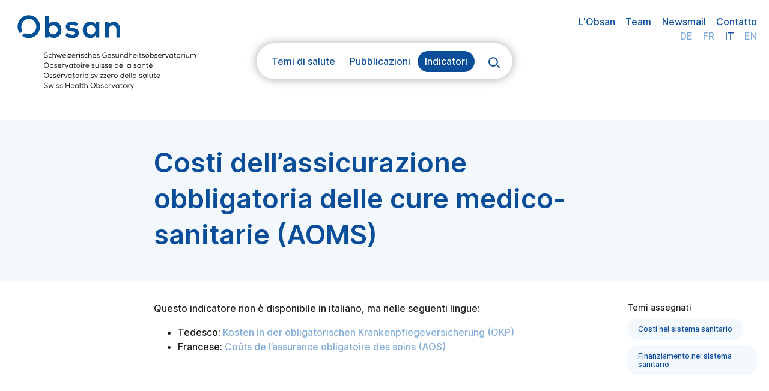

--- FILE ---
content_type: text/html; charset=utf-8
request_url: https://ind.obsan.admin.ch/it/indicator/obsan/costi-dellassicurazione-obbligatoria-delle-cure-medico-sanitarie-aoms
body_size: 2462
content:
<!DOCTYPE html><html lang="it"><head><meta charSet="utf-8"/><meta name="viewport" content="width=device-width, initial-scale=1"/><title>Costi dell’assicurazione obbligatoria delle cure medico-sanitarie (AOMS) | Obsan</title><meta name="next-head-count" content="3"/><link rel="icon" type="image/png" href="/favicon-32.png" sizes="32x32"/><link rel="icon" type="image/svg+xml" href="/obsan_favicon.svg"/><script src="/myMatomo.js"></script><script src="/od3/d3.min.js"></script><script src="/od3/od3.min.js"></script><script src="/od3/topojson.min.js"></script><link href="/od3/od3.css" rel="stylesheet"/><link rel="preload" href="/_next/static/css/e9822e8274e760ce.css" as="style"/><link rel="stylesheet" href="/_next/static/css/e9822e8274e760ce.css" data-n-g=""/><link rel="preload" href="/_next/static/css/c9c9823af428dac1.css" as="style"/><link rel="stylesheet" href="/_next/static/css/c9c9823af428dac1.css" data-n-p=""/><link rel="preload" href="/_next/static/css/b17e756b64c806b9.css" as="style"/><link rel="stylesheet" href="/_next/static/css/b17e756b64c806b9.css" data-n-p=""/><link rel="preload" href="/_next/static/css/679b67915dd84315.css" as="style"/><link rel="stylesheet" href="/_next/static/css/679b67915dd84315.css" data-n-p=""/><noscript data-n-css=""></noscript><script defer="" nomodule="" src="/_next/static/chunks/polyfills-5cd94c89d3acac5f.js"></script><script src="/_next/static/chunks/webpack-e7d2d6567f2eb441.js" defer=""></script><script src="/_next/static/chunks/framework-4c7bec481ba8a0b9.js" defer=""></script><script src="/_next/static/chunks/main-ffb5e8d6552b0be2.js" defer=""></script><script src="/_next/static/chunks/pages/_app-8caf6939221028d9.js" defer=""></script><script src="/_next/static/chunks/718-e04dd8d414490373.js" defer=""></script><script src="/_next/static/chunks/313-34faf31f24839108.js" defer=""></script><script src="/_next/static/chunks/722-0cd35d3381ab1746.js" defer=""></script><script src="/_next/static/chunks/998-adedae68a521c3e5.js" defer=""></script><script src="/_next/static/chunks/968-ca8d9440a15d0f3d.js" defer=""></script><script src="/_next/static/chunks/864-fdf7bc82263b8a11.js" defer=""></script><script src="/_next/static/chunks/688-86904882ad3bcb79.js" defer=""></script><script src="/_next/static/chunks/pages/indicator/%5Bdomain%5D/%5Bid%5D-83793973ea60776e.js" defer=""></script><script src="/_next/static/K-RGeOj_DFCD53M1nvsbW/_buildManifest.js" defer=""></script><script src="/_next/static/K-RGeOj_DFCD53M1nvsbW/_ssgManifest.js" defer=""></script><script src="/_next/static/K-RGeOj_DFCD53M1nvsbW/_middlewareManifest.js" defer=""></script></head><body><div class="contentContainer"><div id="__next" data-reactroot=""><div><header class="Navigation_navWrapper__z_MHe Navigation_newLogo__Q9JfS"><div class="Navigation_heightKeeper__kIGKj"></div><nav class="Navigation_fixWrapper___uorB"><div class="Navigation_navContainer__dZc1r"><div class="Navigation_obsanLogo__f2IBD Navigation_logoDFIEsmall__YfL6f"><a href="https://www.obsan.admin.ch/it"><img src="/assets/logos/obsan-dfie.svg" class="Navigation_logoDefault__yDpTd" alt="Obsan Logo"/><img src="/assets/logos/obsan.svg" class="Navigation_logoReduced__UgvyD" alt="Obsan Logo"/></a></div><div class="Navigation_topNav__cMYGB"><ul class="Navigation_obsanNav__ZEA_b"><li><a href="https://www.obsan.admin.ch/it/lobsan">L&#x27;Obsan</a></li><li><a href="https://www.obsan.admin.ch/it/team">Team</a></li><li><a href="https://www.obsan.admin.ch/it/newsmail">Newsmail</a></li><li><a href="https://www.obsan.admin.ch/it/contatto">Contatto</a></li></ul><ul class="Navigation_langSelector__zYEMY"><li><a class="" href="/indicator/obsan/kosten-in-der-obligatorischen-krankenpflegeversicherung-okp">DE</a></li><li><a class="" href="/fr/indicator/obsan/couts-de-lassurance-obligatoire-des-soins-aos">FR</a></li><li><a class="Navigation_activeLang__eokln" href="/it/indicator/obsan/costi-dellassicurazione-obbligatoria-delle-cure-medico-sanitarie-aoms">IT</a></li><li><a class="" href="/en/indicator/obsan/costs-in-compulsory-health-insurance">EN</a></li></ul></div><div class="Navigation_burger__XRK1V"><svg width="40" height="40" viewBox="0 0 40 40" fill="none" xmlns="http://www.w3.org/2000/svg"><circle cx="20" cy="20" r="20" fill="#0A4E99"></circle><rect x="11" y="24.0713" width="2" height="18" transform="rotate(-90 11 24.0713)" fill="#F3F8FD"></rect><rect x="11" y="18" width="2" height="18" transform="rotate(-90 11 18)" fill="#F3F8FD"></rect></svg></div></div><div class="Navigation_navMegaConsoleWrapper__rANV8"><div class="Navigation_navMegaConsole__QvckN "><ul class="Navigation_navMegaConsoleHeader__R70T5"><li class=""><div><a>Temi di salute</a></div></li><li class=""><div><a>Pubblicazioni</a></div></li><li class="Navigation_active__j7xhZ"><div><a>Indicatori</a></div></li><li class="Navigation_navConsoleSearch__WJzMg"><svg width="40" height="40" viewBox="0 0 40 40" fill="none" xmlns="http://www.w3.org/2000/svg"><circle cx="20" cy="20" r="20" fill="white"></circle><circle cx="18.9398" cy="18.057" r="6.94369" stroke="#0A4E99" stroke-width="2"></circle><line x1="25.4708" y1="24.2343" x2="29.7074" y2="28.4709" stroke="#0A4E99" stroke-width="2"></line></svg></li></ul></div></div></nav></header><div class="Navigation_indicatorBannerContainer__CPdCz"><div class="gridLayout maxPageWidth"><h1>Costi dell’assicurazione obbligatoria delle cure medico-sanitarie (AOMS)</h1></div></div></div><div class="Indicator_indicatorPage__Y0JeO"><div class=" gridLayout maxPageWidth"><div class="Indicator_introTopics__9mxoS" style="min-height:40vh"><div style="margin-top:2rem">Questo indicatore non è disponibile in italiano, ma nelle seguenti lingue:<ul><li>Tedesco<!-- -->: <a href="/indicator/obsan/kosten-in-der-obligatorischen-krankenpflegeversicherung-okp">Kosten in der obligatorischen Krankenpflegeversicherung (OKP)</a></li><li>Francese<!-- -->: <a href="/fr/indicator/obsan/couts-de-lassurance-obligatoire-des-soins-aos">Coûts de l’assurance obligatoire des soins (AOS)</a></li></ul></div></div><div class="SideNav_rightIndicatorNav__XdQ83"><div class="SideNav_toOtherDomain__9Z0Zw"><div class=""><a href="/it">&lt; <!-- -->Tutti gli indicatori</a></div></div><div><div class="SideNav_rightSideTitle__sme9E">Temi assegnati</div><div class="Buttons_rightSideNavBadge__FWXI4 Buttons_fillLightBlue__dNNPD"><a href="/it/topic/1KFZ_KGS">Costi nel sistema sanitario</a></div><div class="Buttons_rightSideNavBadge__FWXI4 Buttons_fillLightBlue__dNNPD"><a href="/it/topic/1KFZ_FGS">Finanziamento nel sistema sanitario</a></div></div></div></div></div><footer class="Footer_footer__pJUho maxPageWidth"><div class="Footer_slogan__HKmcm"><div>L&#x27;Osservatorio svizzero della salute (Obsan) è un&#x27;istituzione comune della Confederazione e dei Cantoni.</div></div><div class="Footer_logos__TCj1a"><img class="Footer_ediLogo__ehL1g" alt="Logo DFI" src="/assets/edi-logo.svg"/><img class="Footer_gdkLogo__ULxiN" alt="Logo CDS" src="/assets/gdk-logo.svg"/></div><div class="Footer_impressum__4Dth_"><div class="Footer_versionTag__wdYgx">v5.0.2</div>© Obsan <!-- -->2025<!-- -->     <a href="https://www.obsan.admin.ch/it/impressum">Impressum</a></div></footer></div><script id="__NEXT_DATA__" type="application/json">{"props":{"pageProps":{"texts":{},"slug":"costi-dellassicurazione-obbligatoria-delle-cure-medico-sanitarie-aoms","id":"_075","jsonLDs":[]},"__N_SSP":true},"page":"/indicator/[domain]/[id]","query":{"domain":"obsan","id":"costi-dellassicurazione-obbligatoria-delle-cure-medico-sanitarie-aoms"},"buildId":"K-RGeOj_DFCD53M1nvsbW","isFallback":false,"gssp":true,"locale":"it","locales":["de","fr","it","en"],"defaultLocale":"de","scriptLoader":[]}</script></div></body></html>

--- FILE ---
content_type: text/css; charset=UTF-8
request_url: https://ind.obsan.admin.ch/_next/static/css/e9822e8274e760ce.css
body_size: 1452
content:
@import url("/assets/fonts/inter-font.css");:root{--obsan-white:#fff;--obsan-blue-I:#0a4e99;--obsan-blue-II:#83add9;--obsan-blue-III:#b0cff1;--obsan-blue-IV:#f3f8fd;--obsan-blue-V:#e8f2fe;--obsan-blue:var(--obsan-blue-I);--obsan-black-I:#1f1e21;--obsan-black-Ii:#5c5c5c;--obsan-black-II:#a6a7a8;--obsan-black-III:#e5e5e5;--obsan-black-IV:#fafafa;--obsan-black:var(--obsan-black-I);--obsan-grey:var(--obsan-black-II);--obsan-light-grey:var(--obsan-black-III);--obsan-fire:#e65800;--obsan-orange:var(--obsan-fire);--obsan-brown:#fbe1b7;--obsan-light-red:rgba(255,0,0,.1);--font-color:var(--obsan-black-I);--bg-color:var(--obsan-white);--active-font-color:var(--obsan-orange);--max-width:1600px;--page-width:min(100vw,var(--max-width));--page-padding-side:calc((100vw - var(--page-width))/2);--grid-padding-side:20px;--grid-gap:20px;--grid-column-width:calc((var(--page-width) - 2*var(--grid-padding-side) - 15*20px) / 16);--maxListingWidth:max(700px,calc(8 * var(--grid-column-width) + 7 * var(--grid-gap)));--maxImageWidth:max(700px,calc(8 * var(--grid-column-width) + 7 * var(--grid-gap)));--filterButtonRadius:calc(2*10px);--navFixedHeight:74px;--navHeight:145px;--monamNavHeight:96px;--indicatorPageGridColumn:4/span 9;--indicatorTextGridColumn:4/span 9;--indicatorTotalGridColumn:4/span 11;--gridColumn3span8:3/span 8;--gridColumn3span12:3/span 12;--gridColumn4span7:4/span 7;--gridColumn4span8:4/span 8;--gridColumn4span10:4/span 10;--gridColumn5span8:5/span 8;--gridColumnTotalWidth:1/span 16;--gridColumnBannerObsan:2/span 12;--diagramGridColumn:var(--indicatorPageGridColumn)}@media (max-width:768px){:root{--gridColumn3span8:1/3;--gridColumn3span12:1/3;--gridColumn4span7:1/3;--gridColumn4span8:1/3;--gridColumn4span10:1/3;--gridColumn5span8:1/3;--indicatorTextGridColumn:1/3;--indicatorPageGridColumn:1/3;--indicatorTotalGridColumn:1/3;--grid-column-width:calc((var(--page-width) - 2 * var(--grid-padding-side) - var(--grid-gap)) / 2);--gridColumnTotalWidth:1/3;--diagramGridColumn:1/3;--imageMaxWidth:calc(100% - 2 * var(--grid-padding-side))!important;--gridColumnBannerObsan:1/3}}@media (min-width:769px) and (max-width:1268px){:root{--gridColumn4span8:2/span 11;--gridColumn4span10:3/span 12;--gridColumn5span8:3/span 12;--indicatorTextGridColumn:3/span 9;--indicatorTotalGridColumn:3/span 12;--indicatorPageGridColumn:3/span 10;--gridColumnBannerObsan:3/span 14}}@media (min-width:768px) and (max-width:1024px){:root{--diagramGridColumn:1/17}}@media (min-width:1025px) and (max-width:1268px){:root{--diagramGridColumn:3/17}}@media (min-width:1269px) and (max-width:1400px){:root{--diagramGridColumn:4/16}}.fillObsanBlueIV{color:var(--obsan-blue-I);background-color:var(--obsan-blue-IV)}.fillMonamLightRed{color:var(--obsan-blue-I);background-color:var(--obsan-light-red)}:root{font-family:Inter,Arial,Helvetica,sans-serif}@supports (font-variation-settings:normal){:root{font-family:Inter var,Arial,Helvetica,sans-serif}}body,html{padding:0;margin:0;color:var(--font-color);background-color:var(--bg-color);font-weight:500;font-size:16px;line-height:1.5;min-height:100vh}@media (max-width:768px){body{-webkit-hyphens:auto;-ms-hyphens:auto;hyphens:auto}}*{box-sizing:border-box}input{font-family:Inter,Arial,Helvetica,sans-serif}.asLink,a{color:var(--obsan-blue-II);text-decoration:none}.asLink:hover,a:hover{color:var(--obsan-fire)}.asLink{cursor:pointer}h1,h2,h3,h4{color:var(--obsan-black-II);font-weight:600}h1{font-size:45px;line-height:60px}@media (max-width:768px){h1{font-size:24px;line-height:32px}}h2{font-size:30px;line-height:40px}@media (max-width:768px){h2{font-size:18px;line-height:27px}}h3{font-size:18px;line-height:27px}@media (max-width:768px){h3{font-size:16px;line-height:27px}}h4{font-size:16px;line-height:24px}@media (max-width:768px){h4{font-size:14px;line-height:24px}h1,h2,h3,p{word-wrap:break-word}}.fireHeading{line-height:1.6875;color:var(--obsan-fire);text-align:center;margin-top:1em}.fireHeading,p{font-size:1rem}.contentContainer{padding:0}.gridLayout{display:grid;grid-template-columns:repeat(16,1fr);padding-right:var(--grid-padding-side);padding-left:var(--grid-padding-side);grid-column-gap:var(--grid-gap);-moz-column-gap:var(--grid-gap);column-gap:var(--grid-gap)}@media (max-width:768px){.gridLayout{display:grid;grid-template-columns:repeat(2,1fr)}}.maxPageWidth{max-width:var(--page-width);margin:0 auto}.col{display:none;height:20vh;width:100%;background-color:red;opacity:.05}.col1{grid-column:1}.col2{grid-column:2}.col3{grid-column:3}.col4{grid-column:4}.col5{grid-column:5}.col6{grid-column:6}.col7{grid-column:7}.col8{grid-column:8}.col9{grid-column:9}.col10{grid-column:10}.col11{grid-column:11}.col12{grid-column:12}.col13{grid-column:13}.col14{grid-column:14}.col15{grid-column:15}.col16{grid-column:16}.diagramWidthFix{min-width:870px}@media (max-width:870px){.diagramWidthFix .maxPageWidth{max-width:unset}}.od3-downloads canvas{display:none}.tourPage .echoStickyNav{position:unset;-webkit-backdrop-filter:none;backdrop-filter:none}.customTooltip *{color:#4a4a4a;font-size:1rem;line-height:1.25;font-family:Inter,Arial,Helvetica,sans-serif}@supports (font-variation-settings:normal){.customTooltip *{font-family:Inter var,Arial,Helvetica,sans-serif}}.customTooltip .introjs-tooltip-title{color:var(--obsan-black-II);font-weight:500;font-size:1rem}.customTooltip .introjs-tooltiptext{font-family:Inter var,Arial,Helvetica,sans-serif}.customTooltip .introjs-button{background-color:var(--obsan-blue-IV);color:var(--obsan-blue);text-shadow:none;border-color:var(--obsan-blue-III)}.customTooltip .introjs-button:hover{color:var(--obsan-fire);background-color:var(--obsan-blue-IV)}.customTooltip .introjs-nextbutton{background-color:var(--obsan-blue-I);color:var(--obsan-white);border-color:var(--obsan-blue-III)}.customTooltip .introjs-nextbutton:hover{background-color:var(--obsan-blue-I);color:var(--obsan-fire);font-weight:600}.customTooltip .introjs-nextbutton:focus{background-color:var(--obsan-blue-I);color:var(--obsan-white);font-weight:600}.customHighlight{box-shadow:0 0 1px 2px #0a4e99,0 0 0 5000px rgba(33,33,33,.5)!important}

--- FILE ---
content_type: text/css; charset=UTF-8
request_url: https://ind.obsan.admin.ch/_next/static/css/c9c9823af428dac1.css
body_size: 3146
content:
.Navigation_navWrapper__z_MHe{--transition:all .3s ease;height:var(--navHeight)}.Navigation_newLogo__Q9JfS{height:200px}@media (max-width:1268px){.Navigation_newLogo__Q9JfS{height:unset}}.Navigation_monamNavWrapper__XE_qO{--transition:all .8s ease;height:var(--monamNavHeight)}@media (max-width:1268px){.Navigation_monamNavWrapper__XE_qO{max-height:var(--navFixedHeight)}}.Navigation_navFixed__dE_rK{position:fixed;top:0;transition:var(--transition);box-shadow:0 4px 30px rgba(32,32,32,.12)}.Navigation_scrollDown__93ZeG{opacity:0;transition:opacity .8s ease;pointer-events:none}.Navigation_pinned__aO5rg .Navigation_scrollDown__93ZeG{opacity:1;transition:opacity none;pointer-events:unset}.Navigation_fixWrapper___uorB{background-color:var(--obsan-white);width:100%;z-index:200}.Navigation_navContainer__dZc1r{padding:24px 20px 0;display:flex;justify-content:space-between;max-width:var(--max-width);margin:0 auto;width:100%}@media (max-width:1268px){.Navigation_navContainer__dZc1r{padding-top:10px}}.Navigation_navFixed__dE_rK .Navigation_navContainer__dZc1r{height:var(--navFixedHeight);padding-top:12px}.Navigation_pinned__aO5rg .Navigation_navFixed__dE_rK .Navigation_navContainer__dZc1r{height:unset}.Navigation_monamNavWrapper__XE_qO .Navigation_navFixed__dE_rK .Navigation_navContainer__dZc1r{padding-top:5px;padding-bottom:5px}.Navigation_obsanLogo__f2IBD.Navigation_logoText__RulW4 img{width:unset;height:80px}.Navigation_obsanLogo__f2IBD.Navigation_logoDFIEsmall__YfL6f img.Navigation_logoDefault__yDpTd{opacity:1;position:absolute;width:unset;height:140px;margin-top:-10px;transition:var(--transition)}.Navigation_navFixed__dE_rK .Navigation_obsanLogo__f2IBD.Navigation_logoDFIEsmall__YfL6f img.Navigation_logoDefault__yDpTd{opacity:0;transition:all .02s ease-in-out;pointer-events:none}@media (max-width:1268px){.Navigation_obsanLogo__f2IBD.Navigation_logoDFIEsmall__YfL6f img.Navigation_logoDefault__yDpTd{position:unset;max-width:calc(100vw - 125px);margin-left:-8px}.Navigation_navFixed__dE_rK .Navigation_obsanLogo__f2IBD.Navigation_logoDFIEsmall__YfL6f img.Navigation_logoDefault__yDpTd{position:absolute}.Navigation_pinned__aO5rg .Navigation_navFixed__dE_rK .Navigation_obsanLogo__f2IBD.Navigation_logoDFIEsmall__YfL6f img.Navigation_logoDefault__yDpTd{position:unset}.Navigation_pinned__aO5rg .Navigation_obsanLogo__f2IBD.Navigation_logoDFIEsmall__YfL6f img.Navigation_logoDefault__yDpTd{opacity:1}}.Navigation_navFixed__dE_rK .Navigation_obsanLogo__f2IBD img{width:250px;height:50px}.Navigation_obsanLogo__f2IBD.Navigation_logoDFIEsmall__YfL6f img.Navigation_logoReduced__UgvyD{position:absolute;opacity:0;width:unset;height:47px;margin-top:10px;pointer-events:none;transition:all .01s ease-in-out}.Navigation_navFixed__dE_rK .Navigation_obsanLogo__f2IBD.Navigation_logoDFIEsmall__YfL6f img.Navigation_logoReduced__UgvyD{opacity:1;transition:var(--transition);pointer-events:auto}@media (max-width:1268px){.Navigation_navFixed__dE_rK .Navigation_obsanLogo__f2IBD.Navigation_logoDFIEsmall__YfL6f img.Navigation_logoReduced__UgvyD{position:unset;margin-left:-8px;margin-top:5px}.Navigation_pinned__aO5rg .Navigation_obsanLogo__f2IBD.Navigation_logoDFIEsmall__YfL6f img.Navigation_logoReduced__UgvyD{display:none}.Navigation_obsanLogo__f2IBD img{width:250px}.Navigation_navFixed__dE_rK .Navigation_obsanLogo__f2IBD.Navigation_logoNoText__Mc_VT img,.Navigation_obsanLogo__f2IBD.Navigation_logoNoText__Mc_VT img,.Navigation_obsanLogo__f2IBD.Navigation_logoText__RulW4 img{width:unset;height:40px;padding-top:10px}}.Navigation_navFixed__dE_rK .Navigation_monamLogoWrapper__ZJJ1P{padding-top:1px}.Navigation_monamLogoContainer__pnAyl{display:flex;align-items:center}.Navigation_monamTopNav__jPoYK,.Navigation_topNav__cMYGB{color:var(--obsan-blue);font-size:16px;line-height:24px}.Navigation_monamTopNavFlex__sK3mE{display:flex;-moz-column-gap:10px;column-gap:10px}.Navigation_searchIconWrapper__dVayg{margin-top:5px;cursor:pointer}.Navigation_pinned__aO5rg .Navigation_searchIconWrapper__dVayg{display:flex;justify-content:center;margin-top:2em}@media (max-width:1268px){.Navigation_monamTopNav__jPoYK,.Navigation_topNav__cMYGB{display:none}.Navigation_pinned__aO5rg .Navigation_monamTopNav__jPoYK,.Navigation_pinned__aO5rg .Navigation_topNav__cMYGB{display:blocK}.Navigation_pinned__aO5rg .Navigation_monamTopNavFlex__sK3mE{flex-direction:column}}.Navigation_navFixed__dE_rK .Navigation_topNav__cMYGB{transition:var(--transition)}.Navigation_burger__XRK1V{padding-top:8px}@media (min-width:1269px){.Navigation_burger__XRK1V{display:none}}.Navigation_pinned__aO5rg{position:fixed;z-index:101;top:0;min-height:100vh;width:100%;background-color:var(--obsan-white);overflow-y:auto}.Navigation_pinned__aO5rg .Navigation_navFixed__dE_rK{position:static}.Navigation_pinned__aO5rg .Navigation_heightKeeper__kIGKj{display:none}.Navigation_pinned__aO5rg .Navigation_fixWrapper___uorB{height:100vh}.Navigation_pinned__aO5rg .Navigation_topNav__cMYGB{margin-top:40px}.Navigation_pinned__aO5rg .Navigation_monamTopNav__jPoYK{margin-top:50px}.Navigation_pinned__aO5rg .Navigation_obsanNav__ZEA_b{flex-direction:row;-moz-column-gap:1rem;column-gap:1rem;flex-wrap:wrap;justify-content:center}.Navigation_pinned__aO5rg .Navigation_monamTopTextNav__ZFXeJ{display:flex;flex-direction:column-reverse;row-gap:1em}.Navigation_pinned__aO5rg .Navigation_obsanNav__ZEA_b li{margin:.5em 0;display:flex;justify-content:center}.Navigation_pinned__aO5rg .Navigation_navContainer__dZc1r{display:block}.Navigation_pinned__aO5rg .Navigation_burger__XRK1V{position:fixed;top:10px;right:20px}@media (max-width:500px){.Navigation_pinned__aO5rg .Navigation_topNav__cMYGB{margin-top:40px;font-size:.9rem}}.Navigation_pinned__aO5rg .Navigation_navMegaConsoleWrapper__rANV8{display:grid;justify-content:center;width:100%;margin-top:30px;margin-left:10vw}.Navigation_pinned__aO5rg .Navigation_langSelector__zYEMY{margin-top:20px;justify-content:center}.Navigation_pinned__aO5rg .Navigation_langSelector__zYEMY li{margin-right:4ex}.Navigation_langSelector__zYEMY{display:flex;list-style:none;padding:0;margin:0;justify-content:flex-end;color:var(--obsan-blue-II)}.Navigation_activeLang__eokln{color:var(--obsan-blue);cursor:default}.Navigation_activeLang__eokln:hover{color:var(--obsan-blue);text-decoration:none}.Navigation_obsanNav__ZEA_b{display:flex;list-style:none;padding:0;margin:0}.Navigation_obsanNav__ZEA_b a{color:var(--obsan-blue)}.Navigation_obsanNav__ZEA_b a:hover{color:var(--obsan-fire)}.Navigation_langSelector__zYEMY li,.Navigation_obsanNav__ZEA_b li{margin-right:2ex}.Navigation_langSelector__zYEMY li:last-child,.Navigation_obsanNav__ZEA_b li:last-child{margin-right:0}.Navigation_navMegaConsoleWrapper__rANV8{display:flex;justify-content:center;margin-top:0;min-height:80px;box-sizing:border-box}.Navigation_navFixed__dE_rK .Navigation_navMegaConsoleWrapper__rANV8{margin-top:-60px}.Navigation_pinned__aO5rg .Navigation_navFixed__dE_rK .Navigation_navMegaConsoleWrapper__rANV8{margin-top:30px}@media (max-width:1268px){.Navigation_navMegaConsoleWrapper__rANV8{display:none}}.Navigation_pinned__aO5rg .Navigation_navMegaConsole__QvckN{width:80vw;display:inline-flex;justify-content:center}.Navigation_navMegaConsole__QvckN{--radius:30px;--height:calc(2*var(--radius));--padding:12.5px;position:absolute;z-index:100;font-size:16px;padding:var(--padding) var(--radius);line-height:calc(var(--height)-2*var(--padding));background-color:var(--obsan-white);color:var(--obsan-blue);border-radius:var(--radius);box-shadow:0 0 1em var(--obsan-grey);transition:var(--transition)}.Navigation_navMegaConsole__QvckN.Navigation_root__Phpux{background-color:var(--obsan-blue);box-shadow:unset}.Navigation_navMegaConsole__QvckN.Navigation_mega__Gw2I0{height:-moz-fit-content;height:fit-content;transition:var(--transition)}.Navigation_navMegaConsoleHeader__R70T5{list-style:none;display:inline-flex;margin:0;padding:0}.Navigation_pinned__aO5rg .Navigation_navMegaConsoleHeader__R70T5{list-style:none;display:inline-flex;flex-direction:column;margin:0;padding:0;justify-items:center}.Navigation_navMegaConsole__QvckN a{color:var(--obsan-blue);cursor:pointer}.Navigation_navMegaConsole__QvckN.Navigation_root__Phpux .Navigation_navMegaConsoleHeader__R70T5 a{color:var(--obsan-white)}.Navigation_navMegaConsole__QvckN a:hover{color:var(--obsan-fire)}.Navigation_navMegaConsoleHeader__R70T5 li{--inner-radius:calc(var(--radius) - var(--padding));--inner-height:calc(2*var(--inner-radius));--side-padding:-5.5px;padding:0 calc(var(--inner-radius) + var(--side-padding));line-height:var(--inner-height);height:var(--inner-height)}.Navigation_pinned__aO5rg .Navigation_navMegaConsoleHeader__R70T5 li{display:flex;justify-content:center}.Navigation_navMegaConsoleHeader__R70T5 li:first-child{margin-left:calc((-1) * var(--inner-radius))}.Navigation_pinned__aO5rg .Navigation_navMegaConsoleHeader__R70T5 li:first-child{margin-left:unset}.Navigation_navMegaConsoleHeader__R70T5 li:last-child{margin-right:calc((-2) * var(--inner-radius))}.Navigation_navMegaConsoleHeader__R70T5 li.Navigation_active__j7xhZ{padding:0 calc(var(--inner-radius) + var(--side-padding));line-height:var(--inner-height);border-radius:var(--inner-radius);color:var(--obsan-white);background-color:var(--obsan-blue);font-weight:500}.Navigation_navMegaConsoleHeader__R70T5 li.Navigation_active__j7xhZ a{color:var(--obsan-white)}.Navigation_navMegaConsoleHeader__R70T5 li.Navigation_active__j7xhZ a:hover{text-decoration:none}.Navigation_navMegaConsoleHeader__R70T5 li svg{margin-right:4px;vertical-align:text-bottom}.Navigation_megaContent__xhPAm .Navigation_megaGroup__JV0gW{display:grid;grid-template-columns:1fr;padding:1rem 2rem;grid-gap:.5rem .5rem;gap:.5rem .5rem;width:calc(100% + 40px)}.Navigation_megaContent__xhPAm{display:grid;grid-template-columns:1fr;padding:1rem 2rem;margin:1rem -20px 0;grid-row-gap:.5rem;row-gap:.5rem;background-color:var(--obsan-blue-IV);border-radius:calc(.75 * var(--radius))}.Navigation_group-title__sQF_p{color:var(--obsan-black-I);font-weight:600}.Navigation_pinned__aO5rg .Navigation_megaItem__8K6Ob{text-align:center}.Navigation_megaItem__8K6Ob a{display:block;cursor:pointer;text-decoration:none}.Navigation_bannerContainer__akkNQ{background-color:var(--obsan-blue-I);font-size:48px;padding-top:70px;padding-bottom:90px}@media (max-width:768px){.Navigation_bannerContainer__akkNQ{padding-top:35px;padding-bottom:45px}}.Navigation_entryBannerContainer__pHUaD,.Navigation_indicatorBannerContainer__CPdCz{background-color:var(--obsan-blue-IV);padding-top:41px;padding-bottom:48px}.Navigation_entryBanner_wide__hyid6 .Navigation_bannerContent__P5XDo{grid-column:var(--gridColumn3span12)}.Navigation_entryBanner_narrow__LKIpk .Navigation_bannerContent__P5XDo{grid-column:var(--gridColumn4span10)}.Navigation_entryBanner__SEqrZ{background-color:var(--obsan-blue-IV);padding-top:41px;padding-bottom:48px;font-weight:600}.Navigation_entryBanner__SEqrZ h1.Navigation_h1Phrase__doi9i{color:var(--obsan-blue)}.Navigation_entryBannerContainer5__u2rqW{color:var(--obsan-blue)!important;font-weight:600}.Navigation_entryBannerContainer5__u2rqW .Navigation_h1Phrase__doi9i,.Navigation_entryBannerContainer5__u2rqW h1{font-size:2.8125rem;margin-bottom:1.25rem;line-height:1.333}@media (max-width:768px){.Navigation_entryBannerContainer5__u2rqW .Navigation_h1Phrase__doi9i{font-size:1.5625rem}}.Navigation_entryBannerContainer5__u2rqW .Navigation_bannerPhrase__Dr58E{font-size:1.5625rem;color:var(--obsan-blue);max-width:70ex}@media (max-width:768px){.Navigation_entryBannerContainer5__u2rqW .Navigation_bannerPhrase__Dr58E{font-size:1.25rem}}.Navigation_indicatorMonamBannerContainer___WnVn,.Navigation_monamBannerContainer__MczK1{background-color:#822d31;background-image:url(/assets/monam_banner.png);background-position:50%;background-size:cover;padding-top:50px;padding-bottom:65px}@media (max-width:768px){.Navigation_indicatorMonamBannerContainer___WnVn,.Navigation_monamBannerContainer__MczK1{padding-top:25px;padding-bottom:35px}}.Navigation_topicBanner__IsvSj{background-color:var(--obsan-blue-IV);padding-top:41px;padding-bottom:48px}.Navigation_topicBanner__IsvSj .Navigation_bannerContent__P5XDo{grid-column:var(--gridColumnBannerObsan);color:var(--obsan-blue)}.Navigation_topicBanner__IsvSj h1{color:inherit;font-size:2.8125rem;margin-top:0;margin-bottom:1.25rem;line-height:1.333}.Navigation_topicBanner__IsvSj h1.Navigation_noPhrase__Bh3Dy{margin-bottom:0}.Navigation_topicBanner__IsvSj .Navigation_bannerPhrase__Dr58E{color:inherit;font-weight:600;font-size:1.5625rem}@media (max-width:768px){.Navigation_topicBanner__IsvSj h1{font-size:1.5625rem;margin-bottom:1rem}.Navigation_topicBanner__IsvSj{padding-top:24px;padding-bottom:30px}.Navigation_topicBanner__IsvSj .Navigation_bannerPhrase__Dr58E{font-size:1.25rem}}.Navigation_bannerContainer__akkNQ h1{grid-column:5/span 10;margin-bottom:50px}.Navigation_indicatorBannerContainer__CPdCz h1,.Navigation_indicatorMonamBannerContainer___WnVn h1{grid-column:var(--indicatorPageGridColumn);margin-top:0;margin-bottom:0}@media (max-width:768px){.Navigation_indicatorBannerContainer__CPdCz h1,.Navigation_indicatorMonamBannerContainer___WnVn h1{grid-column:1/3;font-size:30px;line-height:1.33;font-size:min(7vw,30px)}}.Navigation_bannerContainer__akkNQ h1{color:var(--obsan-white)}.Navigation_indicatorBannerContainer__CPdCz h1{color:var(--obsan-blue)}.Navigation_indicatorMonamBannerContainer___WnVn h1{color:var(--obsan-white);grid-column:var(--indicatorPageGridColumn)}@media (max-width:768px){.Navigation_indicatorMonamBannerContainer___WnVn h1{grid-column:1/3}}h1.Navigation_h1Phrase__doi9i{grid-column:var(--gridColumnBannerObsan);font-size:25px;line-height:30px;color:var(--obsan-blue-II);margin-top:0;margin-bottom:1em}@media (max-width:768px){h1.Navigation_h1Phrase__doi9i{font-size:16px;line-height:20px;margin-top:0}}.Navigation_bannerPhrase__Dr58E{grid-column:var(--gridColumnBannerObsan);font-size:45px;line-height:1.333;color:var(--obsan-white);margin-bottom:0;margin-top:0}.Navigation_monamBannerContainer__MczK1 .Navigation_bannerPhrase__Dr58E{grid-column:var(--gridColumnTotalWidth)}.Navigation_monamBannerContainer__MczK1 .Navigation_reducedBanner__1Ajxr h1{font-size:28px;line-height:1.2em}@media (max-width:768px){.Navigation_bannerPhrase__Dr58E{grid-column:1/3;font-size:1.25rem;line-height:1.5}.Navigation_monamBannerContainer__MczK1 .Navigation_bannerPhrase__Dr58E{font-size:30px;line-height:40px}.Navigation_monamBannerContainer__MczK1 .Navigation_reducedBanner__1Ajxr h1{font-size:20px;line-height:1.2em}}@media (min-width:768px) and (max-width:1268px){.Navigation_bannerPhrase__Dr58E{grid-column:3/span 13;font-size:30px;line-height:40px}}.Navigation_h1Phrase__doi9i+.Navigation_bannerPhrase__Dr58E{margin-top:0}.Navigation_indicatorBannerContainer__CPdCz .Navigation_bannerPhrase__Dr58E,.Navigation_indicatorMonamBannerContainer___WnVn .Navigation_bannerPhrase__Dr58E{grid-column:var(--indicatorPageGridColumn)}.Navigation_backgroundCircle__IAPD9{--radius:20vw;position:absolute;background-color:transparent;background:radial-gradient(circle farthest-side,#fff,var(--obsan-blue-I));opacity:.3;width:calc(2*var(--radius));height:calc(2*var(--radius));left:40vw;top:250px}.Navigation_indicatorHeading__E_Jgk{position:realtive;max-width:1400px;margin:0 auto}.Navigation_indicatorHeading__E_Jgk h1{position:absolute;bottom:0;max-width:1400px}.Navigation_monamNavContainer__SVw59{padding:24px 20px 0;display:flex;justify-content:space-between;max-width:var(--max-width);margin:0 auto;width:100%}.Navigation_indicatorHomeNavGrid__Mtej2{margin-top:-64px;margin-bottom:30px;margin-top:-24px}.Navigation_indicatorHomeNavWrapper__6yhOn{grid-column:var(--indicatorPageGridColumn)}@media (max-width:768px){.Navigation_indicatorHomeNavWrapper__6yhOn{grid-column:1/3}}.Navigation_printButton__4huUX{display:flex;height:40px;justify-content:flex-end;margin-top:10px}.Navigation_navFixed__dE_rK .Navigation_printButton__4huUX{display:none}.Navigation_pinned__aO5rg .Navigation_printButton__4huUX{justify-content:center}.Navigation_printButton__4huUX:hover{cursor:pointer}.Navigation_navContainer__dZc1r .Navigation_monamHomeButtonWrapper__dlaFy{display:none}.Navigation_navConsoleSearch__WJzMg{cursor:pointer}.Navigation_pinned__aO5rg li.Navigation_navConsoleSearch__WJzMg{margin-top:.5rem;margin-right:unset;margin-left:-12px}@media (max-width:1268px){.Navigation_pinned__aO5rg .Navigation_monamHomeButtonWrapper__dlaFy{display:flex;margin:20px auto 10px;justify-content:center}}.Navigation_reviewLabel__CK4iE{position:fixed;right:20px;top:60px;z-index:200;font-size:48px;color:var(--obsan-fire)}.Navigation_reviewLabelMonam__oY8NV{position:fixed;left:20px;top:30px;z-index:200;font-size:48px;color:var(--obsan-fire)}.Navigation_monamBannerLessHigh__eIKhH{padding-top:30px;padding-bottom:40px}.Navigation_avosBannerContainer__WQHYB{background-color:var(--obsan-blue-IV);padding-top:1.25rem;padding-bottom:.5rem}.Navigation_avosBannerContainer__WQHYB .Navigation_avosHeader__1av7Z{color:var(--obsan-blue-II);right:0;font-size:2.5rem;margin:0;line-height:1.2,}.Navigation_avosBannerContainer__WQHYB .Navigation_content__Iy0Y3{grid-column:var(--gridColumn3span12)}.Navigation_avosBannerContainer__WQHYB.Navigation_indicatorType__8RNZw .Navigation_content__Iy0Y3{grid-column:var(--indicatorPageGridColumn)}.Navigation_avosBannerContainer__WQHYB h1{color:var(--obsan-blue-I);margin-top:0;font-size:1.875rem;line-height:1.4}.Navigation_docmoBannerContainer__u5_QK,.Navigation_pflemoBannerContainer__HO9QX{background-color:#1aaea8;background-image:url(/assets/pflemo_banner.svg);background-position:50%;background-size:cover;padding-top:50px;padding-bottom:40px;margin-bottom:20px}.Navigation_docmoBannerContainer__u5_QK{background-color:#78aaca;background-image:url(/assets/docmo_banner.svg);background-position:50% 88%}@media (max-width:768px){.Navigation_docmoBannerContainer__u5_QK,.Navigation_pflemoBannerContainer__HO9QX{padding-top:35px;padding-bottom:35px}}.Navigation_docmoBannerContainer__u5_QK .Navigation_docmoHeader__rNzKb,.Navigation_pflemoBannerContainer__HO9QX .Navigation_pflemoHeader__Rsmr1{color:var(--obsan-blue-I);right:0;font-size:2.5rem;margin:0;line-height:1.2,}.Navigation_docmoBannerContainer__u5_QK .Navigation_content__Iy0Y3,.Navigation_pflemoBannerContainer__HO9QX .Navigation_content__Iy0Y3{grid-column:var(--gridColumn3span12)}.Navigation_docmoBannerContainer__u5_QK.Navigation_indicatorType__8RNZw .Navigation_content__Iy0Y3,.Navigation_pflemoBannerContainer__HO9QX.Navigation_indicatorType__8RNZw .Navigation_content__Iy0Y3{grid-column:var(--indicatorPageGridColumn)}.Navigation_docmoBannerContainer__u5_QK h1,.Navigation_pflemoBannerContainer__HO9QX h1{color:var(--obsan-white);margin-top:0;margin-bottom:0;font-size:2.5rem;line-height:1.4}@media (max-width:768px){.Navigation_docmoBannerContainer__u5_QK h1,.Navigation_pflemoBannerContainer__HO9QX h1{grid-column:1/3;font-size:1.875rem;line-height:2.5rem}}.Navigation_embargo__uCNGo{font-size:1.5rem;color:var(--obsan-fire);margin:1rem 3rem}.Navigation_pinned__aO5rg li.Navigation_mega__Gw2I0{height:unset}.Navigation_pinned__aO5rg li.Navigation_mega__Gw2I0 .Navigation_megaContent__xhPAm{min-width:40vw;row-gap:0;margin-top:0;margin-bottom:.5rem}

--- FILE ---
content_type: text/css; charset=UTF-8
request_url: https://ind.obsan.admin.ch/_next/static/css/b17e756b64c806b9.css
body_size: 4638
content:
.Buttons_circleBadge__BKFRV{display:inline-block;--height:2em;width:var(--height);height:var(--height);line-height:var(--height);text-align:center;border-radius:calc(var(--height) / 2)}.Buttons_circleBadge__BKFRV a,.Buttons_obsanBlueIV___0_HX a{color:var(--obsan-blue)}.Buttons_circleBadge__BKFRV a:hover,.Buttons_obsanBlueIV___0_HX a:hover{color:var(--obsan-fire)}.Buttons_obsanBlueIV___0_HX{color:var(--obsan-blue-I);background-color:var(--obsan-blue-IV)}.Buttons_indicatorBadge__YvZYB,.Buttons_indicatorListItem__NPcgr{--radius:1.5em;--height:calc(2 * var(--radius));display:table;font-size:14px;min-height:var(--height);line-height:1.2em;border-radius:calc(var(--radius));background-color:var(--obsan-blue-IV);padding:0 var(--radius);margin-right:0;margin-bottom:calc(var(--radius)/2);color:var(--obsan-blue-I)}.Buttons_indicatorBadge__YvZYB a,.Buttons_indicatorListItem__NPcgr a{--radius:1.5em;--height:calc(2 * var(--radius));--line-height:1.2em;color:var(--obsan-blue);display:inline-flex;align-items:center;padding-top:calc((var(--height) - var(--line-height)) / 2);padding-bottom:calc((var(--height) - var(--line-height)) / 2);font-weight:600}.Buttons_indicatorBadge__YvZYB a:hover,.Buttons_indicatorListItem__NPcgr a:hover{color:var(--obsan-fire)}.Buttons_atlas__ed_t5,.Buttons_docmo__S_wAs,.Buttons_monam__NLpL8,.Buttons_obsan__v01Ll,.Buttons_pflemo__Zk61y{padding-right:.75em}.Buttons_indicatorBadge__YvZYB a{padding-right:.25em}.Buttons_indicatorBadge__YvZYB.Buttons_obsan__v01Ll a{--radius:1.5em;--height:calc(2 * var(--radius));--line-height:1.2em;--img-height:var(--radius);--max-height:max(var(--line-height),var(--img-height));padding-top:calc((var(--height) - var(--max-height)) / 2);padding-bottom:calc((var(--height) - var(--max-height)) / 2)}.Buttons_indicatorBadge__YvZYB.Buttons_avos__dBxTx a{--radius:1em;--height:calc(2 * var(--radius));--line-height:1.2em;--max-height:var(--line-height)}.Buttons_indicatorBadge__YvZYB.Buttons_avos__dBxTx{padding-right:0}.Buttons_avosIcon__z_os3{--img-radius:3em;width:var(--img-radius);height:var(--img-radius);vertical-align:middle;text-align:center;border-radius:calc(var(--img-radius) / 2);line-height:3;background-color:var(--obsan-blue);color:var(--obsan-white);font-size:.7em;margin-left:1em}.Buttons_obsan__v01Ll img{width:2em;vertical-align:middle;margin-left:.75em;margin-top:-3px}.Buttons_atlas__ed_t5 img,.Buttons_docmo__S_wAs img,.Buttons_monam__NLpL8 img,.Buttons_pflemo__Zk61y img{--radius:1.5em;width:var(--radius);height:var(--radius);vertical-align:middle;border-radius:calc(var(--radius) / 2);margin-left:.75em;margin-top:-3px}.Buttons_atlas__ed_t5 img{border-radius:36px;height:36px;width:36px;position:relative;z-index:0;margin-top:-10px;margin-bottom:-10px}.Buttons_atlas__ed_t5 .Buttons_aspect__Rwy34{padding-left:1ex;color:var(--obsan-blue-II)}.Buttons_atlas__ed_t5 a:hover .Buttons_aspect__Rwy34{color:var(--obsan-fire)}.Buttons_filterBadge__FhmwI{--radius:var(--filterButtonRadius);line-height:calc(2*var(--radius));padding:0 var(--radius);height:calc(2*var(--radius));border-radius:var(--radius);margin-right:.75em;margin-bottom:4px;border:1px solid var(--obsan-blue-II);font-size:13px;cursor:pointer}.Buttons_filterBadgeOn__1a8DO{background-color:var(--obsan-blue-II);color:var(--obsan-white)}.Buttons_filterBadgeOff__HuwES{background-color:var(--obsan-white);color:var(--obsan-blue-I)}.Buttons_indicatorHomeNavBadge__as9Qg{font-size:16px;line-height:3em;--radius:1.5em;border-radius:var(--radius);background-color:var(--obsan-blue-IV);display:inline-block;padding-left:calc(var(--radius));padding-right:calc(1.5*var(--radius))}@media (max-width:768px){.Buttons_indicatorHomeNavBadge__as9Qg{font-size:min(4vw,16px)}}.Buttons_indicatorHomeNavBadge__as9Qg:hover{background-color:var(--obsan-fire)}.Buttons_indicatorHomeNavBadge__as9Qg a{color:var(--obsan-blue);display:block}.Buttons_indicatorHomeNavBadge__as9Qg a:hover{color:var(--obsan-white)}.Buttons_indicatorHomeNavBadge__as9Qg img{margin-right:.75em;margin-left:0}.Buttons_indicatorHomeNavBadge__as9Qg svg{vertical-align:middle;margin-right:2.5ex}.Buttons_rightSideNavBadge__FWXI4{--radius:1.5em;--height:calc(2 * var(--radius));font-size:12px;line-height:1.2em;height:var(--height);border-radius:calc(var(--radius));padding:0 var(--radius);margin-right:0;margin-bottom:calc(var(--radius)/2);display:table}.Buttons_rightSideNavBadge__FWXI4.Buttons_fillBlue__RRjKF{background-color:var(--obsan-blue-I);color:var(--obsan-white)}.Buttons_rightSideNavBadge__FWXI4.Buttons_fillBlue__RRjKF:hover{background-color:var(--obsan-fire)}.Buttons_rightSideNavBadge__FWXI4.Buttons_fillLightBlue__dNNPD{background-color:var(--obsan-blue-IV);color:var(--obsan-blue-I)}.Buttons_rightSideNavBadge__FWXI4.Buttons_fillLightBlue14__5NxmW{font-size:14px;font-weight:700;background-color:var(--obsan-blue-IV);color:var(--obsan-blue-I)}.Buttons_rightSideNavBadge__FWXI4.Buttons_fillLightBlue14__5NxmW:hover,.Buttons_rightSideNavBadge__FWXI4.Buttons_fillLightBlue__dNNPD:hover{color:var(--obsan-fire)}.Buttons_rightSideNavBadge__FWXI4 a{--radius:1.5em;--height:calc(2 * var(--radius));--line-height:1.2em;display:inline-flex;align-items:center;padding-top:calc((var(--height) - var(--line-height)) / 2);padding-bottom:calc((var(--height) - var(--line-height)) / 2)}.Buttons_rightSideNavBadge__FWXI4.Buttons_fillBlue__RRjKF a{color:var(--obsan-white)}.Buttons_rightSideNavBadge__FWXI4.Buttons_fillLightBlue14__5NxmW a,.Buttons_rightSideNavBadge__FWXI4.Buttons_fillLightBlue__dNNPD a{color:var(--obsan-blue_I)}.Buttons_rightSideNavBadge__FWXI4 a svg{margin-left:20px}.Buttons_blueBadge__vx0vA,.Buttons_fireBadge__cpFvA{--radius:1.4em;--height:calc(2 * var(--radius));display:table;font-size:13px;min-height:var(--height);line-height:1.2em;border-radius:calc(var(--radius));background-color:var(--obsan-blue-I);padding:0 calc(var(--radius)*.75);margin-right:0;margin-bottom:calc(var(--radius)/2);color:var(--obsan-blue-I)}.Buttons_blueBadge__vx0vA:hover{background-color:var(--obsan-fire)}.Buttons_blueBadge__vx0vA a{--radius:1.4em;--height:calc(2 * var(--radius));--line-height:1.2em;color:var(--obsan-white);display:inline-flex;align-items:center;padding-top:calc((var(--height) - var(--line-height)) / 2);padding-bottom:calc((var(--height) - var(--line-height)) / 2)}.Buttons_blueBadge__vx0vA a svg.Buttons_left__e6AAd{margin-left:0;margin-right:15px}.Buttons_blueBadge__vx0vA a svg{margin-left:20px}.Buttons_actionBadge__gaM1i{--radius:1.4em;--height:calc(2 * var(--radius));display:table;font-size:14px;min-height:var(--height);line-height:var(--height);border-radius:calc(var(--radius));background-color:var(--obsan-blue-IV);color:var(--obsan-blue-I);padding:0 calc(var(--radius)*.75);margin-right:0;margin-bottom:calc(var(--radius)/2);cursor:pointer}.Buttons_actionBadge__gaM1i:hover{background-color:var(--obsan-fire);color:var(--obsan-white)}.Buttons_bgWhite_borderGrey__k4w2J{background-color:#fff;border:1px solid var(--obsan-black-III)}.Buttons_active__7ZOHk{background-color:var(--obsan-blue);color:var(--obsan-white)}.Buttons_fireBadge__cpFvA{font-size:1em;background-color:var(--obsan-fire);cursor:pointer;color:var(--obsan-white)}.Buttons_fireBadge__cpFvA>*{--radius:1.4em;--height:calc(2 * var(--radius));--line-height:1.2em;display:inline-flex;align-items:center;padding:calc((var(--height) - var(--line-height)) / 2) var(--radius)}.Buttons_fireBadge__cpFvA a{color:var(--obsan-white)}.Buttons_fireBadge__cpFvA:hover{box-shadow:0 .1em .5em #888}.Buttons_fireBadge__cpFvA.Buttons_mark__SzZ4Z{--radius:.5rem;--height:calc(2 * var(--radius));--line-height:var(--height);font-size:.75rem;height:var(--height);line-height:var(--height);border-radius:calc(var(--radius));padding:0 calc(var(--radius)*.75);position:relative;margin-top:.25rem;margin-left:.5rem}.Buttons_fireBadge__cpFvA.Buttons_mark__SzZ4Z:hover{box-shadow:unset}.Footer_footer__pJUho{display:grid;max-width:var(--page-width)}@media (min-width:769px){.Footer_footer__pJUho{grid-template-columns:1fr 1fr;-moz-column-gap:20px;column-gap:20px;margin:3em auto 1em;padding:1em 6ex}}@media (max-width:768px){.Footer_footer__pJUho{display:grid;grid-template-columns:1fr;grid-row-gap:1em;margin:3em auto 1em;padding:1em 2ex}}.Footer_slogan__HKmcm{grid-column:1;grid-row:1}.Footer_slogan__HKmcm div{color:var(--obsan-blue);font-size:14px;line-height:20px;max-width:52ex}@media (max-width:768px){.Footer_slogan__HKmcm div{max-width:100%}}.Footer_logos__TCj1a{grid-column:2;display:grid;max-width:min(var(--page-width),calc(50vw - 12ex));grid-template-columns:1fr 1fr;grid-column-gap:40px}@media (max-width:768px){.Footer_logos__TCj1a{grid-row:2;grid-column:1;grid-template-columns:1fr 1fr;grid-column-gap:7vw;display:grid;width:100%}.Footer_diagramWidthFix__Ay2kp .Footer_logos__TCj1a{max-width:unset}}.Footer_impressum__4Dth_{font-size:12px}@media (max-width:768px){.Footer_impressum__4Dth_{margin-top:12px}}.Footer_impressum__4Dth_ a{color:var(--obsan-blue-II)}.Footer_impressum__4Dth_ a:hover{color:var(--obsan-fire)}.Footer_gdkLogo__ULxiN{grid-column:2;margin-top:calc(min(325px, (50vw - 6ex - 30px)/2)/1600px*(-10px));width:min(325px,calc((50vw - 6ex - 30px) /2))}@media (max-width:768px){.Footer_gdkLogo__ULxiN{margin-top:calc(min(325px, (50vw - 6ex - 30px)/2)/1600px*(-10px));width:calc((90vw - 4ex) /2)}}.Footer_ediLogo__ehL1g{grid-column:1;margin-top:5px;width:min(290px,calc((50vw - 6ex - 30px) /2))}@media (max-width:768px){.Footer_ediLogo__ehL1g{margin-top:5px;width:calc((90vw - 4ex) /2)}}.Footer_bagLogo__JpOtb{grid-column:1;max-width:100%;max-height:110px}@media (max-width:768px){.Footer_bagLogo__JpOtb{margin-top:5px;max-width:unset;width:calc((90vw - 4ex) /2)}}.Footer_obsanEyeLogo__K_WSB{grid-column:2;margin-top:calc(min(325px, (50vw - 6ex - 30px)/2)/1600px*(-10px));width:min(100%,min(325px,calc((50vw - 6ex - 30px) /2)))}.Footer_obsanLogo__Ha1uf{grid-column:2;width:calc(100% - 2vw);position:relative;margin-top:-8px}@media (max-width:768px){.Footer_obsanLogo__Ha1uf{margin-top:1vw;width:calc((90vw - 4ex) / 2 - 20px)}.Footer_obsanEyeLogo__K_WSB{width:calc((90vw - 4ex) /2)}}.Footer_versionTag__wdYgx{float:right;color:var(--obsan-black-IV)}.Indicator_indicatorPage__Y0JeO h3{max-width:1400px;margin:0 auto;color:var(--obsan-black-Ii)}.Indicator_introTopics__9mxoS{grid-column:var(--indicatorTextGridColumn)}.Indicator_introTopics__9mxoS p:first-child{margin-top:2em;padding-top:0}.Indicator_bottomBorder__mPYoR{border-bottom:2px solid var(--obsan-black-III)}.Indicator_textBlock__uZIK5{grid-column:var(--indicatorTextGridColumn)}.Indicator_textBlock__uZIK5 img{max-width:var(--maxImageWidth)!important;height:auto!important}.Indicator_field_resultat__bLhWn{background-color:rgba(14,96,153,.2);padding:1rem 1rem .9rem;color:#0e6099;margin-bottom:1.5rem}.Indicator_field_resultat__bLhWn p{width:100%}.Indicator_indicatorContainerWrapper__Ep4WR{margin-bottom:1em}.Indicator_indicatorContainer__6_udn{margin-top:2em;margin-bottom:1em}.Indicator_textFadingOut__4CAvM{-webkit-mask-image:linear-gradient(180deg,#000 60%,rgba(0,0,0,.3));mask-image:linear-gradient(180deg,#000 60%,rgba(0,0,0,.3))}.Indicator_comments__uSqGM{margin-top:2em}.Indicator_comments__uSqGM h3{color:var(--obsan-fire)}.Indicator_comments__uSqGM>*{grid-column:var(--indicatorTextGridColumn)}.Indicator_commentbox__mpo_I{margin:1em 0}.Indicator_termsOfUse__AHjG1{display:grid;grid-template-columns:20ex 1fr;grid-column-gap:2rem;-moz-column-gap:2rem;column-gap:2rem;margin-top:1rem;margin-bottom:1rem}.Indicator_termsOfUse__AHjG1 .Indicator_tooltip__G8Vl9{display:inline;padding:.75rem;border:1px solid var(--obsan-blue-II);position:absolute;background-color:#fff}.Diagram_diagram__usjNv{margin-top:2rem;margin-bottom:1rem}.Diagram_diagramContainer__w_74E{margin:0 auto}.Diagram_diagramColumns__fG8nI{grid-column:var(--diagramGridColumn)}.Diagram_title__jiHxE{color:var(--obsan-blue-I);font-size:2.125rem;margin:8px 0 12px;line-height:1.3}@media (max-width:768px){.Diagram_title__jiHxE{font-size:1.5rem!important}}.Diagram_subtitle__XErMb{color:var(--obsan-black-II);font-size:1.5rem;margin:0 0 .5em;line-height:1.4}@media (max-width:768px){.Diagram_subtitle__XErMb{font-size:1.125rem!important}}.Diagram_chartPage__GdsBW{background-color:var(--obsan-black-IV);padding-top:1rem;margin-top:1rem}.Diagram_chartContainer__1wvMi.Diagram_General__12ErD,.Diagram_chartContainer__1wvMi.Diagram_Sankey__D8637,.Diagram_chartContainer__1wvMi>.Diagram_General__12ErD,.Diagram_chartContainer__1wvMi>.Diagram_Sankey__D8637{background-color:var(--obsan-white);padding-top:30px;border:2px solid #e5e5e5}@media (max-width:860px){.Diagram_chartContainer__1wvMi.Diagram_General__12ErD,.Diagram_chartContainer__1wvMi.Diagram_Sankey__D8637,.Diagram_chartContainer__1wvMi>.Diagram_General__12ErD,.Diagram_chartContainer__1wvMi>.Diagram_Sankey__D8637{overflow:auto}}.Diagram_chartContainer__1wvMi.Diagram_MapKantonTime__MMCwN{padding:0}.Diagram_footnotes__q8TD_{margin-top:1rem;font-weight:500;font-size:12px;border:2px solid #e5e5e5;padding:1rem;background-color:#fafafa;min-height:20px;line-height:1.5em}.Diagram_footnotes__q8TD_>div{min-height:1em}.Diagram_chartGrid__QibMg{display:grid;grid-gap:10px}.Diagram_chartGrid_1__rjbPm{grid-template-columns:1fr}.Diagram_chartGrid_2__1waNw{grid-template-columns:repeat(2,1fr)}.Diagram_chartGrid_3__hSq3x{grid-template-columns:repeat(3,1fr)}.Diagram_chartGrid_4__lYU_c{grid-template-columns:repeat(4,1fr)}.Diagram_chartGrid_5__2gis0{grid-template-columns:repeat(5,1fr)}.Diagram_chartGrid_6__U6tde{grid-template-columns:repeat(6,1fr)}@media (max-width:768px){.Diagram_chartGrid_2__1waNw,.Diagram_chartGrid_3__hSq3x,.Diagram_chartGrid_4__lYU_c,.Diagram_chartGrid_5__2gis0,.Diagram_chartGrid_6__U6tde{grid-template-columns:1fr}}.Diagram_mapKantonTime__C_9Cx{display:grid;grid-gap:10px}.Diagram_mapKantonTime__C_9Cx>div{background-color:var(--obsan-white);border:2px solid #e5e5e5}.Diagram_mapKantonTime__C_9Cx.Diagram_mapVbarTime__sIam0{grid-template-columns:600px 1fr}@media (max-width:768px){.Diagram_mapKantonTime__C_9Cx.Diagram_mapVbarTime__sIam0{grid-template-columns:1fr}}.Diagram_mapVbarTime__sIam0 .Diagram_map__fqRVp,.Diagram_mapVbarTime__sIam0 .Diagram_vbar__lhcNo{height:500px}@media (max-width:768px){.Diagram_mapVbarTime__sIam0 .Diagram_time__nItw4{grid-column:1}}@media (max-width:400px){.Diagram_map__fqRVp{height:250px!important}.Diagram_vbar__lhcNo{height:350px}}@media (min-width:301px) and (max-width:499px){.Diagram_map__fqRVp{height:300px!important}}@media (min-width:500px) and (max-width:768px){.Diagram_map__fqRVp{height:350px!important}.Diagram_vbar__lhcNo{height:350px}}.Diagram_mapKantonTime__C_9Cx.Diagram_mapVbarTimeAbsolutBar__w_bf1{grid-template-columns:50fr 20fr 30fr}.Diagram_mapVbarTime__sIam0 .Diagram_time__nItw4{grid-column:1/3}.Diagram_mapVbarTimeAbsolutBar__w_bf1 .Diagram_map__fqRVp{height:500px;grid-column:1/3}.Diagram_mapVbarTimeAbsolutBar__w_bf1 .Diagram_vbar__lhcNo{height:500px}.Diagram_mapVbarTimeAbsolutBar__w_bf1 .Diagram_time__nItw4{grid-column:1}.Diagram_mapVbarTimeAbsolutBar__w_bf1 .Diagram_timebar__EDcHw{grid-column:2/4}@media (max-width:768px){.Diagram_mapKantonTime__C_9Cx.Diagram_mapVbarTimeAbsolutBar__w_bf1{grid-template-columns:1fr}.Diagram_mapVbarTimeAbsolutBar__w_bf1 .Diagram_map__fqRVp,.Diagram_mapVbarTime__sIam0 .Diagram_time__nItw4{grid-column:1}.Diagram_mapVbarTimeAbsolutBar__w_bf1 .Diagram_time__nItw4,.Diagram_mapVbarTimeAbsolutBar__w_bf1 .Diagram_timebar__EDcHw{grid-column:1}}.Diagram_mapKantonTime__C_9Cx.Diagram_mapVbarTimePieKt__vgSpB{grid-template-columns:50fr 20fr 30fr}.Diagram_mapVbarTimePieKt__vgSpB .Diagram_map__fqRVp{height:500px;grid-column:1/3}.Diagram_mapVbarTimePieKt__vgSpB .Diagram_vbar__lhcNo{height:500px}.Diagram_mapVbarTimePieKt__vgSpB .Diagram_time__nItw4{grid-column:1}.Diagram_mapVbarTimePieKt__vgSpB .Diagram_pieKt__eifIm{grid-column:2/4}@media (max-width:768px){.Diagram_mapKantonTime__C_9Cx.Diagram_mapVbarTimePieKt__vgSpB{grid-template-columns:1fr}.Diagram_mapVbarTimePieKt__vgSpB .Diagram_map__fqRVp{height:500px;grid-column:1}.Diagram_mapVbarTimePieKt__vgSpB .Diagram_vbar__lhcNo{height:500px}.Diagram_mapVbarTimePieKt__vgSpB .Diagram_pieKt__eifIm,.Diagram_mapVbarTimePieKt__vgSpB .Diagram_time__nItw4{grid-column:1}}.Diagram_stickyNavWrapper__CuYx5{position:sticky;top:calc(var(--navFixedHeight) + 10px);z-index:100}.Diagram_blurBckg__VHdWl{-webkit-backdrop-filter:blur(4px);backdrop-filter:blur(4px)}.Diagram_pieKt__eifIm .Diagram_noData__VtF2Z{width:100%;text-align:center;padding:100px 0}.Diagram_copyright__q2lld{text-align:right;font-size:12px;padding-right:3px}.Diagram_ckptName__tIz8N{position:absolute;right:2em;margin-top:4em;color:#555;font-style:italic}.Navigation_buttonRow__eRNbq{margin:15px 0 0}.Navigation_buttonRow__eRNbq:after{content:"";display:table;clear:both}.Navigation_navButton__FmSwl{--radius:1em;--height:calc(2* var(--radius));font-size:16px;display:inline-block;line-height:var(--height);border-radius:calc(var(--height) / 2);color:var(--obsan-blue);padding:0 var(--radius);background-color:var(--obsan-blue-IV);cursor:pointer}.Navigation_navButton__FmSwl.Navigation_navCircle__Qo9mt{--height:2em;width:var(--height);height:var(--height);padding:0;text-align:center}.Navigation_navButtonNoaction__TNrTz{cursor:default}.Navigation_navButton__FmSwl svg,.Navigation_searchList__1HbOh svg{vertical-align:middle}.Navigation_navButton__FmSwl.Navigation_active__rdLxj{background-color:var(--obsan-blue-I);color:var(--obsan-white)}.Navigation_navButton__FmSwl:hover{color:var(--obsan-fire)}.Navigation_navButton__FmSwl.Navigation_active__rdLxj.Navigation_navButtonNoaction__TNrTz:hover{background-color:var(--obsan-blue-I);color:var(--obsan-white)}.Navigation_navButton__FmSwl.Navigation_disabled__HfLz3{background-color:var(--obsan-blue-IV);color:var(--obsan-white);cursor:default}.Navigation_navButton__FmSwl a{text-decoration:none;color:inherit;display:block;padding:6px 15px}.Navigation_navButton__FmSwl a:hover{color:var(--obsan-white)}.Navigation_navButton__FmSwl.Navigation_navButtonLink__6eb1t{padding:0}.Navigation_navButton__FmSwl,.Navigation_navButton__FmSwl label{font-weight:400;white-space:nowrap}.Navigation_buttonDisabled__VYfmJ{color:var(--obsan-black-II);opacity:.25;cursor:default}.Navigation_buttonDisabled__VYfmJ:hover{background-color:#fff!important;color:var(--obsan-black-III)}.Navigation_navigation__FvTNO{display:flex;justify-content:flex-start;align-items:baseline;margin:1rem 0 0;flex-wrap:wrap;gap:20px 20px}.Navigation_navigation__FvTNO:empty{height:.25rem;margin:0}.Navigation_yearNav__KBc3o{display:flex;-moz-column-gap:1px;column-gap:1px}.Navigation_selectionContainer___RAF6{display:inline-block;position:relative}.Navigation_categorySelector__amK1D{min-width:150px}.Navigation_categorySelector__amK1D label{font-size:14px}.Navigation_yearSelector__a45mW{display:flex;flex-wrap:nowrap}.Navigation_selectorArrow__TBlfM{float:right;margin-left:8px}.Navigation_selectionList__oXlvL{border-top:2px solid var(--obsan-black-III);display:block;padding:0;position:absolute;background-color:#fff;margin-top:0;max-height:600px;overflow-y:auto;overflow-x:auto;max-width:800px;z-index:1000;box-sizing:border-box}.Navigation_selectionList__oXlvL>li{list-style:none outside none;border-bottom:2px solid var(--obsan-black-III);margin:0;padding:7px 15px;cursor:pointer;border-right:2px solid var(--obsan-black-III);border-left:2px solid var(--obsan-black-III);color:var(--obsan-blue-I);font-size:14px;min-width:150px;white-space:nowrap}.Navigation_selectionList__oXlvL>li.Navigation_active__rdLxj{background-color:var(--obsan-blue-II);color:var(--obsan-white)}.Navigation_selectionList__oXlvL>li.Navigation_disabled__HfLz3,.Navigation_selectionList__oXlvL>li.Navigation_disabled__HfLz3:hover{background-color:var(--obsan-white);color:var(--obsan-black-III);cursor:default}.Navigation_selectionList__oXlvL>li:hover{background-color:var(--obsan-blue-I);color:var(--obsan-white)}.Navigation_searchList__1HbOh{border-top:2px solid var(--obsan-black-III);display:block;padding:0;position:absolute;background-color:#fff;margin-top:0;width:400px;z-index:1000;box-sizing:border-box}.Navigation_searchList__1HbOh ul{max-height:300px;overflow-y:auto;padding:0;margin:0}.Navigation_searchList__1HbOh li{list-style:none outside none;border-bottom:2px solid var(--obsan-black-III);margin:0;padding:7px 15px;cursor:pointer;border-right:2px solid var(--obsan-black-III);border-left:2px solid var(--obsan-black-III);color:var(--obsan-blue-I);font-size:14px;min-width:150px}.Navigation_searchList__1HbOh li.Navigation_active__rdLxj{background-color:var(--obsan-blue-II);color:var(--obsan-white)}.Navigation_searchList__1HbOh li.Navigation_disabled__HfLz3,.Navigation_searchList__1HbOh>li.Navigation_disabled__HfLz3:hover{background-color:var(--obsan-white);color:var(--obsan-black-III);cursor:default}.Navigation_searchList__1HbOh li.Navigation_selected__1tsCw,.Navigation_searchList__1HbOh li:hover{background-color:var(--obsan-blue-I);color:var(--obsan-white)}.Navigation_searchList__1HbOh .Navigation_search__05rPp{border-bottom:2px solid var(--obsan-black-III);margin:0;padding:7px 15px;border-right:2px solid var(--obsan-black-III);border-left:2px solid var(--obsan-black-III);color:var(--obsan-blue-I);font-size:14px;min-width:150px;white-space:nowrap}.Navigation_searchList__1HbOh .Navigation_search__05rPp .Navigation_inputWrapper__XMz75{border:1px solid var(--obsan-blue-II);padding:5px;border-radius:2px}.Navigation_searchList__1HbOh .Navigation_search__05rPp input{margin-left:10px;width:calc(100% - 30px);line-height:1.8}.Navigation_searchList__1HbOh .Navigation_search__05rPp input,.Navigation_searchList__1HbOh .Navigation_search__05rPp input:focus,.Navigation_searchList__1HbOh .Navigation_search__05rPp input:focus-visible{border:none;outline:none;box-shadow:none}.Navigation_buttonGroup__igNrH{display:flex;-moz-column-gap:5px;column-gap:5px}@media (max-width:768px){.Navigation_buttonGroup__igNrH{overflow:auto}}.Navigation_downloads__HRvDk{display:flex;-moz-column-gap:10px;column-gap:10px;margin-top:1rem}.Navigation_downloads__HRvDk .Navigation_selectionList__oXlvL{min-width:100px}.Navigation_downloads__HRvDk .Navigation_selectionList__oXlvL>li:hover{background-color:var(--obsan-black-III);color:var(--obsan-fire)}.Navigation_downloads__HRvDk .Navigation_selectionList__oXlvL>li{min-width:100px}.Navigation_selectionHover__5UFku{display:inline-block;position:relative;cursor:pointer}.Navigation_selectionHover__5UFku .Navigation_selectionList__oXlvL{visibility:hidden}.Navigation_selectionHover__5UFku:hover .Navigation_navButton__FmSwl{background-color:var(--obsan-blue-I);color:var(--obsan-white)}.Navigation_selectionHover__5UFku:hover .Navigation_selectionList__oXlvL{visibility:visible}.Navigation_downloads__HRvDk svg.Navigation_csvExcel__8RkP1{color:#006400}.Navigation_downloads__HRvDk svg.Navigation_csv__8Vtaf{color:orange}.Navigation_downloads__HRvDk svg.Navigation_json__bQQjW{color:gray}.Navigation_downloads__HRvDk svg.Navigation_png__jfnqI,.Navigation_downloads__HRvDk svg.Navigation_svg__i85Mi{color:#c639a3}.Navigation_downloads__HRvDk .Navigation_selectionList__oXlvL svg{position:relative;margin-right:8px}.SideNav_sideNav__Q8j5T{--padding:20px;position:absolute;float:left;margin-top:calc(3em - var(--padding));margin-left:calc(var(--page-padding-side) + var(--grid-padding-side) + var(--grid-column-width) + var(--grid-gap) - var(--padding));max-width:calc(3*var(--grid-column-width) + var(--grid-gap));font-size:14px;line-height:1.3em;-webkit-backdrop-filter:blur(10px);backdrop-filter:blur(10px);z-index:100;padding:var(--padding)}@media (max-width:1286px){.SideNav_sideNav__Q8j5T{display:none}}.SideNav_navItem__xL4wj{cursor:pointer;color:var(--obsan-blue-I);margin-bottom:8px}.SideNav_navItem__xL4wj a[active=true],.SideNav_navItem__xL4wj:hover,.SideNav_navItem__xL4wj[active=true]{color:var(--obsan-fire)}.SideNav_navItem__xL4wj a{color:var(--obsan-black)}.SideNav_navItemSpaceAbove__3eLtG{margin-top:2em}.SideNav_rightIndicatorNav__XdQ83{margin-top:2rem;grid-column:14/span 3;font-size:12px}@media (max-width:768px){.SideNav_rightIndicatorNav__XdQ83{grid-column:1/3;grid-row:2;margin-top:.5rem}}@media (min-width:768px) and (max-width:1024px){.SideNav_rightIndicatorNav__XdQ83{grid-column:13/span 3}}.SideNav_toOtherDomain__9Z0Zw{margin-bottom:.5rem}.SideNav_toOtherDomain__9Z0Zw a{color:var(--obsan-blue-I)}.SideNav_toOtherDomain__9Z0Zw a:hover{color:var(--obsan-fire)}@media (max-width:1286px){.SideNav_toOtherDomain__9Z0Zw{display:none}}.SideNav_rightSideTitle__sme9E{font-size:14px;margin-bottom:8px}@media (max-width:768px){.SideNav_tourBackButton__rQnh_{display:none}}.BreadCrumb_wrapper__5olgq{display:flex;margin-top:1em;overflow:auto}@media (max-width:768px){.BreadCrumb_wrapper__5olgq{margin-bottom:0;font-size:.8em}}.BreadCrumb_item__BjSM6{color:var(--obsan-blue);flex-shrink:0}.BreadCrumb_item__BjSM6 a{color:var(--obsan-blue)}.BreadCrumb_item__BjSM6 svg{margin-right:4px;vertical-align:text-bottom}@media (max-width:768px){.BreadCrumb_item__BjSM6 svg{height:16px;margin-right:-2px}}.BreadCrumb_item__BjSM6 a:hover{color:var(--obsan-fire)}.BreadCrumb_item__BjSM6:not(:last-child):after{content:"•";margin-left:1ex;margin-right:1ex}.BreadCrumb_gridColumn_obsanBanner__qmGE5{grid-column:var(--gridColumnBannerObsan)}.BreadCrumb_gridColumn_indicator__VJWog{grid-column:var(--indicatorPageGridColumn)}.BreadCrumb_gridColumn_entry_wide__UFVpR{grid-column:var(--gridColumn3span12)}.BreadCrumb_gridColumn_entry_narrow__C_HNS{grid-column:var(--gridColumn4span10)}.BreadCrumb_gridColumn_column3span8__V1iTZ{grid-column:var(--gridColumn3span8)}.BreadCrumb_gridColumn_indicator__VJWog{grid-column:var(--indicatorTotalGridColumn)}

--- FILE ---
content_type: text/css; charset=UTF-8
request_url: https://ind.obsan.admin.ch/od3/od3.css
body_size: 2945
content:
@charset "UTF-8";
@import url("https://fonts.googleapis.com/css?family=Kalam");
.od3-g-timeline-svgs {
  display: flex;
  flex-direction: column;
  row-gap: 10px;
}

.od3-active, .od3-canton-selected {
  font-weight: bold;
  fill: #FAD237;
  transition-duration: 250ms;
}

.od3-barGroup text.od3-active {
  fill: #000000;
  font-weight: bolder;
  display: block;
}

.y.axis .tick text.od3-active {
  fill: #000000;
  font-weight: bolder;
  transition-duration: 0ms;
}

/* --- map ------------------------------------------------------------- */
.od3-caption-item .od3-active {
  font-weight: bold;
  transition-duration: 0ms;
}

.od3-canton.od3-active {
  fill: #fad237;
}

.od3-canton.od3-canton-selected {
  fill: #FAD237 !important;
}

.od3-gr-caption {
  fill: #000000;
  font-weight: normal;
}

.od3-tooltip-container {
  position: absolute;
  pointer-events: none;
  padding: 5px;
  background-color: rgba(255, 255, 255, 0.95);
  border: solid 1px #aaa;
  font-size: 12px;
  font-weight: 500;
  line-height: 1.2em;
}

.od3-tooltip-title {
  font-weight: 600;
  margin-bottom: 4px;
}

/* Title style */
.od3-diagram h2 {
  float: none !important;
  font-size: 34px !important;
  font-weight: 600;
  line-height: 1.4 !important;
  margin: 0.5rem 0;
}

.od3-diagram h3 {
  float: none !important;
  font-weight: 600;
  line-height: 1.4 !important;
}

svg {
  font-size: 12px;
  font-weight: 400;
}

.od3-chart-title {
  font-size: 24px;
  font-weight: 400;
}

.od3-active {
  fill: #FAD237;
  transition-duration: 500ms;
}

text.od3-active, .od3-gq-question-label.od3-active {
  transition: none;
  color: #0A4E99;
  font-weight: normal;
}

.od3-copyright {
  text-align: right;
  font-size: 12px;
  padding-right: 6px;
}

/* Footnote styles */
.od3-footnote-wrapper {
  margin-right: 4px;
}

.od3-footnote {
  margin-top: 5px;
  font-weight: 200;
  font-size: 12px;
  border: 2px solid #e5e5e5;
  padding: 1rem;
  background-color: #FAFAFA;
  min-height: 20px;
  line-height: 1.5em;
}

.od3-footnote-item {
  margin-bottom: 0.4em;
}

.od3-footnote-item:last-child {
  margin-bottom: 0px;
}

.od3-footnote-item-right {
  float: right;
}

/* Navigation Buttons */
.od3-button-row {
  margin: 15px 0 0 0;
}

.od3-button-row:after {
  content: "";
  display: table;
  clear: both;
}

.od3-nav-button {
  --radius: 1em;
  --height: calc(2* var(--radius));
  font-size: 16px;
  display: inline-block;
  line-height: var(--height);
  border-radius: calc( var(--height) / 2);
  color: #0A4E99;
  padding: 0px var(--radius);
  background-color: #F3F8FD;
  cursor: pointer;
}

.od3-nav-button.od3-nav-circle {
  --height: 2em;
  width: var(--height);
  height: var(--height);
  padding: 0px;
  text-align: center;
}

.od3-nav-button-noaction {
  cursor: default;
}

.od3-nav-button.od3-active {
  background-color: #0A4E99;
  color: #ffffff;
}

.od3-nav-button:hover {
  color: #E65800;
}

.od3-nav-button.od3-active.od3-nav-button-noaction:hover {
  background-color: #0A4E99;
  color: #ffffff;
}

.od3-nav-button a:hover {
  color: #ffffff;
}

.od3-nav-button.od3-nav-button-link {
  padding: 0;
}

.od3-nav-button a {
  text-decoration: none;
  color: inherit;
  display: block;
  padding: 6px 15px;
}

.od3-nav-button, .od3-nav-button label {
  font-weight: 400;
}

.od3-button-disabled {
  color: #7b7b7b;
  opacity: 0.25;
  cursor: default;
}

.od3-button-disabled:hover {
  background-color: #ffffff !important;
  color: #7b7b7b;
}

.od3-navigation {
  display: flex;
  justify-content: flex-start;
  align-items: flex-end;
  margin: 1rem 0;
  flex-wrap: wrap;
  gap: 20px 20px;
}

.od3-navigation:empty {
  margin: 0 0;
}

.od3-year-nav {
  display: flex;
  column-gap: 5px;
}

.od3-sex-nav {
  display: flex;
  column-gap: 5px;
}

.od3-sex-nav-disabled {
  display: none;
}

.od3-selection-container {
  display: inline-block;
  position: relative;
}

.od3-category-selector {
  min-width: 150px;
}

.od3-category-selector label {
  font-size: 14px;
}

.od3-year-selector {
  display: flex;
  flex-wrap: nowrap;
}

span.od3-selector-arrow {
  float: right;
  margin-left: 8px;
}

ul.od3-selection-list {
  border-top: 2px solid #e5e5e5;
  display: block;
  padding: 0;
  position: absolute;
  background-color: #ffffff;
  margin-top: 0px;
  max-height: 600px;
  overflow-y: auto;
  overflow-x: auto;
  max-width: 800px;
  z-index: 100;
}

ul.od3-selection-list > li {
  list-style: outside none none;
  border-bottom: 2px solid #e5e5e5;
  margin: 0;
  padding: 7px 15px;
  cursor: pointer;
  border-right: 2px solid #e5e5e5;
  border-left: 2px solid #e5e5e5;
  color: #7b7b7b;
  font-size: 14px;
  min-width: 150px;
  white-space: nowrap;
}

ul.od3-selection-list > li.od3-active {
  background-color: #83add9;
  color: #ffffff;
}

ul.od3-selection-list > li:hover {
  background-color: #006ab0;
  color: #ffffff;
}

.od3-sticky {
  position: fixed;
  top: 0px;
  margin-top: 0px;
  padding-top: 8px;
  padding-right: 2px;
  padding-bottom: -25px;
  -webkit-box-shadow: 0px 10px 13px -12px rgba(0, 0, 0, 0.75);
  -moz-box-shadow: 0px 10px 13px -12px rgba(0, 0, 0, 0.75);
  box-shadow: 0px 10px 13px -12px rgba(0, 0, 0, 0.75);
}

/* disable height setting */
.od3-sticky .od3-selection-container {
  min-height: 0;
}

.od3-sticky-title {
  display: none;
  font-weight: 600;
  font-size: 18px;
  padding-top: 5px;
  padding-bottom: 5px;
}

.od3-sticky .od3-sticky-title {
  display: block;
}

.od3-data-content {
  margin-top: 1rem;
}

.od3-data-content-buttons {
  display: flex;
  justify-content: center;
  flex-wrap: wrap;
  gap: 1rem;
}

.od3-standardisation-nav {
  display: flex;
  flex-wrap: nowrap;
  font-size: 16px;
  margin-left: auto;
  margin-right: 7px;
  height: 2em;
}

.od3-standardisation-wrapper {
  display: inline-block;
  color: #0A4E99;
  height: 2em;
}

.od3-standardisation-label {
  font-size: 16px;
  margin-right: 7px;
  padding-top: 6px;
  text-shadow: 0 0 5px white;
}

input.od3-nav-switch[type=checkbox] {
  height: 0;
  width: 0;
  visibility: hidden;
}

.od3-nav-switch-label {
  --radius: calc(0.7em);
  --border: 1px;
  box-sizing: border-box;
  cursor: pointer;
  font-size: 10px;
  text-indent: -9999px;
  width: calc(4em + var(--border));
  height: calc(2em + var(--border));
  border: var(--border) solid #0A4E99;
  display: block;
  border-radius: 2em;
  position: relative;
  margin-top: 6px;
  background-color: white;
}

.od3-nav-switch-label:after {
  content: "";
  position: absolute;
  top: calc(1em - var(--radius) - 2 * var(--border) + 1px);
  left: calc(1em - var(--radius) - 2 * var(--border));
  width: calc(2 * var(--radius));
  height: calc(2 * var(--radius));
  background: #F3F8FD;
  border-radius: calc(2 * var(--radius));
  border: var(--border) solid #0A4E99;
  transition: 0.1s;
}

.od3-nav-switch:checked + .od3-nav-switch-label {
  background: #0A4E99;
}

.od3-nav-switch:checked + .od3-nav-switch-label:after {
  left: calc(100% - ( 1em - var(--radius)) - var(--border));
  transform: translateX(-100%);
  background: #ffffff;
}

.od3-nav-switch-label:active:after {
  width: 4em;
}

.od3-simple-tooltip {
  visibility: hidden;
  width: 180px;
  background-color: #555;
  color: #fff;
  text-align: center;
  border-radius: 6px;
  padding: 8px 5px;
  position: absolute;
  z-index: 1002;
  bottom: 22px;
  left: 50%;
  margin-left: -90px;
  opacity: 0;
  transition: opacity 0.5s;
  font-size: 0.8rem;
  overflow: visible;
}

.od3-simple-tooltip::after {
  content: "";
  position: absolute;
  top: 100%;
  left: 50%;
  margin-left: -5px;
  border-width: 5px;
  border-style: solid;
  border-color: #555 transparent transparent transparent;
}

.od3-simple-tooltip-zone {
  cursor: pointer;
  position: relative;
  display: inline-block;
  top: -3px;
}

.od3-simple-tooltip-zone svg {
  margin-left: 0.3ex;
  margin-right: 0.7ex;
}

.od3-simple-tooltip-zone:hover .od3-simple-tooltip {
  visibility: visible;
  opacity: 1;
}

.od3-simple-tooltip a {
  text-decoration: none;
  color: #CFE7FC;
}

.od3-navigation-wrapper {
  position: sticky;
  top: max(0px, var(--navFixedHeight));
  backdrop-filter: blur(4px);
}

.od3-as-barchart .y.axis line {
  opacity: 0.2;
}

.od3-ageclass-bars text.od3-active {
  font-weight: bold;
  fill: #000000;
  stroke-width: 0px;
}

.od3-ageclass-bars.od3-selectable rect.od3-active {
  fill: inherit;
  cursor: pointer;
}

.od3-ageclass-bars.od3-selectable.od3-no-pointer rect.od3-active {
  cursor: default;
}

.od3-sector {
  cursor: pointer;
}

.od3-sector-group.od3-active text {
  font-weight: normal;
  fill: #0A4E99;
}

@media print {
  .od3-navigation.od3-sticky {
    position: static !important;
    margin-top: 15px;
    -webkit-box-shadow: none;
    -moz-box-shadow: none;
    box-shadow: none;
    page-break-inside: avoid;
    page-break-after: avoid;
  }

  .od3-nav-button.od3-active {
    background-color: #00629d !important;
    color: #ffffff !important;
  }

  .od3-diagram .od3-sticky-wrapper {
    page-break-inside: avoid;
    page-break-after: avoid;
  }
  .od3-diagram svg:first-of-type {
    page-break-before: avoid;
  }
}
.od3-tables {
  margin: -11px 0px 10px 0px;
  padding: 10px;
  border: 2px solid #e5e5e5;
  clear: both;
  background-color: #FFFFFF;
  line-height: normal;
}

.od3-tab {
  cursor: pointer;
}

.od3-tables-tab {
  float: left;
  padding: 0px 20px;
  font-size: 16px;
}

.od3-table-sheet-header {
  float: left;
  margin-right: 20px;
  font-size: 16px;
}

.od3-tables-tab-headers .od3-tab {
  min-width: 150px;
  padding: 5px;
  margin-right: 10px;
}

.od3-tab.od3-active {
  border-bottom: 3px solid #0A4E99;
}

.od3-tab {
  font-size: 16px;
  text-align: center;
  float: left;
  padding: 0px 5px;
  border-bottom: 3px solid white;
}

.od3-table-sheets-container {
  clear: both;
  padding: 20px 0px;
}

.od3-tables-container {
  clear: both;
}

.od3-table-container {
  font-size: 12px;
  max-height: 750px;
  overflow-x: auto;
  overflow-y: auto;
}

.od3-dataview-bottom {
  height: 20px;
}

.od3-dataview-nav.od3-nav-button {
  margin-top: 20px;
  font-size: 16px;
  margin-right: 10px;
}

.od3-tables .od3-sheet h3.od3-table-h3 {
  margin: 0px 0px 20px 0px;
  font-size: 20px;
  clear: none;
  position: inherit;
}

.od3-table-seperator {
  clear: both;
  height: 15px;
}

.od3-tables td, .od3-tables th {
  padding: 0px 12px 0px 12px;
}

.od3-tables table {
  border-collapse: collapse;
  margin: 0px;
}

.od3-tables thead {
  border-bottom: 1px solid #b4b4b4;
  font-weight: 400;
}

.od3-tables td, .od3-tables th {
  border: 1px dotted #b4b4b4;
}

.od3-tables th {
  padding-top: 5px;
  padding-bottom: 5px;
}

.od3-table-downloads {
  font-size: 16px;
  float: right;
  background-color: #F3F8FD;
  padding: 20px;
  margin-left: 10px;
  margin-bottom: 15px;
}

.od3-table-downloads div {
  margin-top: 10px;
}

.od3-table-downloads .od3-table-downloads-title {
  margin-top: 0px !important;
  font-weight: 600;
  color: #0A4E99;
}

.od3-table-xls-download {
  cursor: pointer;
  font-size: 16px;
}

.od3-table-xls-download svg {
  margin-right: 5px;
  vertical-align: text-bottom;
  color: #006400;
}

.od3-table-csv-download {
  cursor: pointer;
  font-size: 16px;
}

.od3-table-csv-download svg {
  margin-right: 5px;
  vertical-align: text-bottom;
  color: orange;
}

.od3-table-json-download a {
  color: #000;
  text-decoration: none;
  font-size: 16px;
}

.od3-table-json-download a svg {
  margin-right: 5px;
  vertical-align: text-bottom;
  color: #551a8b;
}

.od3-table-footnotes {
  font-size: 12px;
  margin-top: 5px;
}

.od3-table-copyright {
  float: right;
}

.od3-td-data {
  text-align: right;
}

.od3-td-bg {
  background-color: #f2f2f2;
}

.od3-gq-cat-container {
  margin-bottom: 10px;
  clear: both;
  background-color: #FFFFFF;
  padding: 1rem;
  color: #1F1E21;
}

.od3-gq-cat-label {
  font-size: 24px;
  font-weight: 400;
  margin-bottom: 8px;
}

.od3-gq-cat-sublabel {
  margin-bottom: 6px;
  margin-top: -6px;
  font-size: 14px;
}

.od3-gq-question-label {
  font-size: 16px;
  line-height: normal;
  float: left;
  width: 350px;
  padding-top: 8px;
  padding-right: 10px;
  color: #1F1E21;
}

.od3-gq-question-label.od3-gq-style-listing {
  width: 250px;
}

.od3-gq-question-label.od3-gq-style-broad {
  width: 250px;
}

.od3-gq-question-label.od3-gq-style-alignright {
  text-align: right;
}

.od3-gq-chart {
  overflow: hidden;
}

.od3-gq-question-container {
  clear: both;
}

.od3-gq-cap-box {
  width: 25px;
  min-width: 25px;
  height: 15px;
  float: left;
  margin-right: 5px;
  margin-top: 2px;
}

.od3-gq-cap-item {
  display: flex;
  margin-bottom: 8px;
  margin-right: 10px;
  align-items: center;
  float: left;
}

.od3-gq-cap-item > div {
  display: inline-block;
}

.od3-gq-cap-item-text {
  font-size: 14px;
  line-height: normal;
  color: #1F1E21;
}

.od3-gq-caption {
  margin: 5px 0px 10px 376px;
  width: 400px;
}

.od3-gq-caption.od3-gq-caption-style-listing {
  margin-left: 276px;
}

.od3-gq-caption.od3-gq-caption-style-broad {
  margin-left: 276px;
  width: 550px;
}

.od3-hint {
  position: absolute;
  width: 220px;
  opacity: 0;
  font-family: "Kalam", cursive;
  font-size: 20px;
  color: #7b7b7b;
  line-height: 90%;
}

@media print {
  .od3-hint {
    display: none !important;
  }
}
.od3-tables, .od3-downloads {
  margin: -11px 0px 10px 0px;
  padding: 10px;
  border: 2px solid #e5e5e5;
  clear: both;
  background-color: #FFFFFF;
  line-height: normal;
  font-size: 16px;
}

.od3-downloads-h {
  font-weight: bold;
  font-size: 16px;
  margin-bottom: 10px;
}

.od3-downloads-name {
  float: left;
  clear: both;
  margin-right: 20px;
}

.od3-downloads-link {
  cursor: pointer;
  color: #00629d;
  float: left;
  margin-right: 10px;
  font-weight: 600;
}

.od3-downloads-link:hover {
  color: #000000;
}

.field-name-field-indicator-defs-exp ul {
  list-style-type: "• ";
  margin-top: 1em;
  margin-bottom: 1em;
}

.field-name-field-indicator-defs-exp h3 + ul {
  margin-top: 0px;
}

--- FILE ---
content_type: text/css; charset=UTF-8
request_url: https://ind.obsan.admin.ch/_next/static/css/c9c9823af428dac1.css
body_size: 3155
content:
.Navigation_navWrapper__z_MHe{--transition:all .3s ease;height:var(--navHeight)}.Navigation_newLogo__Q9JfS{height:200px}@media (max-width:1268px){.Navigation_newLogo__Q9JfS{height:unset}}.Navigation_monamNavWrapper__XE_qO{--transition:all .8s ease;height:var(--monamNavHeight)}@media (max-width:1268px){.Navigation_monamNavWrapper__XE_qO{max-height:var(--navFixedHeight)}}.Navigation_navFixed__dE_rK{position:fixed;top:0;transition:var(--transition);box-shadow:0 4px 30px rgba(32,32,32,.12)}.Navigation_scrollDown__93ZeG{opacity:0;transition:opacity .8s ease;pointer-events:none}.Navigation_pinned__aO5rg .Navigation_scrollDown__93ZeG{opacity:1;transition:opacity none;pointer-events:unset}.Navigation_fixWrapper___uorB{background-color:var(--obsan-white);width:100%;z-index:200}.Navigation_navContainer__dZc1r{padding:24px 20px 0;display:flex;justify-content:space-between;max-width:var(--max-width);margin:0 auto;width:100%}@media (max-width:1268px){.Navigation_navContainer__dZc1r{padding-top:10px}}.Navigation_navFixed__dE_rK .Navigation_navContainer__dZc1r{height:var(--navFixedHeight);padding-top:12px}.Navigation_pinned__aO5rg .Navigation_navFixed__dE_rK .Navigation_navContainer__dZc1r{height:unset}.Navigation_monamNavWrapper__XE_qO .Navigation_navFixed__dE_rK .Navigation_navContainer__dZc1r{padding-top:5px;padding-bottom:5px}.Navigation_obsanLogo__f2IBD.Navigation_logoText__RulW4 img{width:unset;height:80px}.Navigation_obsanLogo__f2IBD.Navigation_logoDFIEsmall__YfL6f img.Navigation_logoDefault__yDpTd{opacity:1;position:absolute;width:unset;height:140px;margin-top:-10px;transition:var(--transition)}.Navigation_navFixed__dE_rK .Navigation_obsanLogo__f2IBD.Navigation_logoDFIEsmall__YfL6f img.Navigation_logoDefault__yDpTd{opacity:0;transition:all .02s ease-in-out;pointer-events:none}@media (max-width:1268px){.Navigation_obsanLogo__f2IBD.Navigation_logoDFIEsmall__YfL6f img.Navigation_logoDefault__yDpTd{position:unset;max-width:calc(100vw - 125px);margin-left:-8px}.Navigation_navFixed__dE_rK .Navigation_obsanLogo__f2IBD.Navigation_logoDFIEsmall__YfL6f img.Navigation_logoDefault__yDpTd{position:absolute}.Navigation_pinned__aO5rg .Navigation_navFixed__dE_rK .Navigation_obsanLogo__f2IBD.Navigation_logoDFIEsmall__YfL6f img.Navigation_logoDefault__yDpTd{position:unset}.Navigation_pinned__aO5rg .Navigation_obsanLogo__f2IBD.Navigation_logoDFIEsmall__YfL6f img.Navigation_logoDefault__yDpTd{opacity:1}}.Navigation_navFixed__dE_rK .Navigation_obsanLogo__f2IBD img{width:250px;height:50px}.Navigation_obsanLogo__f2IBD.Navigation_logoDFIEsmall__YfL6f img.Navigation_logoReduced__UgvyD{position:absolute;opacity:0;width:unset;height:47px;margin-top:10px;pointer-events:none;transition:all .01s ease-in-out}.Navigation_navFixed__dE_rK .Navigation_obsanLogo__f2IBD.Navigation_logoDFIEsmall__YfL6f img.Navigation_logoReduced__UgvyD{opacity:1;transition:var(--transition);pointer-events:auto}@media (max-width:1268px){.Navigation_navFixed__dE_rK .Navigation_obsanLogo__f2IBD.Navigation_logoDFIEsmall__YfL6f img.Navigation_logoReduced__UgvyD{position:unset;margin-left:-8px;margin-top:5px}.Navigation_pinned__aO5rg .Navigation_obsanLogo__f2IBD.Navigation_logoDFIEsmall__YfL6f img.Navigation_logoReduced__UgvyD{display:none}.Navigation_obsanLogo__f2IBD img{width:250px}.Navigation_navFixed__dE_rK .Navigation_obsanLogo__f2IBD.Navigation_logoNoText__Mc_VT img,.Navigation_obsanLogo__f2IBD.Navigation_logoNoText__Mc_VT img,.Navigation_obsanLogo__f2IBD.Navigation_logoText__RulW4 img{width:unset;height:40px;padding-top:10px}}.Navigation_navFixed__dE_rK .Navigation_monamLogoWrapper__ZJJ1P{padding-top:1px}.Navigation_monamLogoContainer__pnAyl{display:flex;align-items:center}.Navigation_monamTopNav__jPoYK,.Navigation_topNav__cMYGB{color:var(--obsan-blue);font-size:16px;line-height:24px}.Navigation_monamTopNavFlex__sK3mE{display:flex;-moz-column-gap:10px;column-gap:10px}.Navigation_searchIconWrapper__dVayg{margin-top:5px;cursor:pointer}.Navigation_pinned__aO5rg .Navigation_searchIconWrapper__dVayg{display:flex;justify-content:center;margin-top:2em}@media (max-width:1268px){.Navigation_monamTopNav__jPoYK,.Navigation_topNav__cMYGB{display:none}.Navigation_pinned__aO5rg .Navigation_monamTopNav__jPoYK,.Navigation_pinned__aO5rg .Navigation_topNav__cMYGB{display:blocK}.Navigation_pinned__aO5rg .Navigation_monamTopNavFlex__sK3mE{flex-direction:column}}.Navigation_navFixed__dE_rK .Navigation_topNav__cMYGB{transition:var(--transition)}.Navigation_burger__XRK1V{padding-top:8px}@media (min-width:1269px){.Navigation_burger__XRK1V{display:none}}.Navigation_pinned__aO5rg{position:fixed;z-index:101;top:0;min-height:100vh;width:100%;background-color:var(--obsan-white);overflow-y:auto}.Navigation_pinned__aO5rg .Navigation_navFixed__dE_rK{position:static}.Navigation_pinned__aO5rg .Navigation_heightKeeper__kIGKj{display:none}.Navigation_pinned__aO5rg .Navigation_fixWrapper___uorB{height:100vh}.Navigation_pinned__aO5rg .Navigation_topNav__cMYGB{margin-top:40px}.Navigation_pinned__aO5rg .Navigation_monamTopNav__jPoYK{margin-top:50px}.Navigation_pinned__aO5rg .Navigation_obsanNav__ZEA_b{flex-direction:row;-moz-column-gap:1rem;column-gap:1rem;flex-wrap:wrap;justify-content:center}.Navigation_pinned__aO5rg .Navigation_monamTopTextNav__ZFXeJ{display:flex;flex-direction:column-reverse;row-gap:1em}.Navigation_pinned__aO5rg .Navigation_obsanNav__ZEA_b li{margin:.5em 0;display:flex;justify-content:center}.Navigation_pinned__aO5rg .Navigation_navContainer__dZc1r{display:block}.Navigation_pinned__aO5rg .Navigation_burger__XRK1V{position:fixed;top:10px;right:20px}@media (max-width:500px){.Navigation_pinned__aO5rg .Navigation_topNav__cMYGB{margin-top:40px;font-size:.9rem}}.Navigation_pinned__aO5rg .Navigation_navMegaConsoleWrapper__rANV8{display:grid;justify-content:center;width:100%;margin-top:30px;margin-left:10vw}.Navigation_pinned__aO5rg .Navigation_langSelector__zYEMY{margin-top:20px;justify-content:center}.Navigation_pinned__aO5rg .Navigation_langSelector__zYEMY li{margin-right:4ex}.Navigation_langSelector__zYEMY{display:flex;list-style:none;padding:0;margin:0;justify-content:flex-end;color:var(--obsan-blue-II)}.Navigation_activeLang__eokln{color:var(--obsan-blue);cursor:default}.Navigation_activeLang__eokln:hover{color:var(--obsan-blue);text-decoration:none}.Navigation_obsanNav__ZEA_b{display:flex;list-style:none;padding:0;margin:0}.Navigation_obsanNav__ZEA_b a{color:var(--obsan-blue)}.Navigation_obsanNav__ZEA_b a:hover{color:var(--obsan-fire)}.Navigation_langSelector__zYEMY li,.Navigation_obsanNav__ZEA_b li{margin-right:2ex}.Navigation_langSelector__zYEMY li:last-child,.Navigation_obsanNav__ZEA_b li:last-child{margin-right:0}.Navigation_navMegaConsoleWrapper__rANV8{display:flex;justify-content:center;margin-top:0;min-height:80px;box-sizing:border-box}.Navigation_navFixed__dE_rK .Navigation_navMegaConsoleWrapper__rANV8{margin-top:-60px}.Navigation_pinned__aO5rg .Navigation_navFixed__dE_rK .Navigation_navMegaConsoleWrapper__rANV8{margin-top:30px}@media (max-width:1268px){.Navigation_navMegaConsoleWrapper__rANV8{display:none}}.Navigation_pinned__aO5rg .Navigation_navMegaConsole__QvckN{width:80vw;display:inline-flex;justify-content:center}.Navigation_navMegaConsole__QvckN{--radius:30px;--height:calc(2*var(--radius));--padding:12.5px;position:absolute;z-index:100;font-size:16px;padding:var(--padding) var(--radius);line-height:calc(var(--height)-2*var(--padding));background-color:var(--obsan-white);color:var(--obsan-blue);border-radius:var(--radius);box-shadow:0 0 1em var(--obsan-grey);transition:var(--transition)}.Navigation_navMegaConsole__QvckN.Navigation_root__Phpux{background-color:var(--obsan-blue);box-shadow:unset}.Navigation_navMegaConsole__QvckN.Navigation_mega__Gw2I0{height:-moz-fit-content;height:fit-content;transition:var(--transition)}.Navigation_navMegaConsoleHeader__R70T5{list-style:none;display:inline-flex;margin:0;padding:0}.Navigation_pinned__aO5rg .Navigation_navMegaConsoleHeader__R70T5{list-style:none;display:inline-flex;flex-direction:column;margin:0;padding:0;justify-items:center}.Navigation_navMegaConsole__QvckN a{color:var(--obsan-blue);cursor:pointer}.Navigation_navMegaConsole__QvckN.Navigation_root__Phpux .Navigation_navMegaConsoleHeader__R70T5 a{color:var(--obsan-white)}.Navigation_navMegaConsole__QvckN a:hover{color:var(--obsan-fire)}.Navigation_navMegaConsoleHeader__R70T5 li{--inner-radius:calc(var(--radius) - var(--padding));--inner-height:calc(2*var(--inner-radius));--side-padding:-5.5px;padding:0 calc(var(--inner-radius) + var(--side-padding));line-height:var(--inner-height);height:var(--inner-height)}.Navigation_pinned__aO5rg .Navigation_navMegaConsoleHeader__R70T5 li{display:flex;justify-content:center}.Navigation_navMegaConsoleHeader__R70T5 li:first-child{margin-left:calc((-1) * var(--inner-radius))}.Navigation_pinned__aO5rg .Navigation_navMegaConsoleHeader__R70T5 li:first-child{margin-left:unset}.Navigation_navMegaConsoleHeader__R70T5 li:last-child{margin-right:calc((-2) * var(--inner-radius))}.Navigation_navMegaConsoleHeader__R70T5 li.Navigation_active__j7xhZ{padding:0 calc(var(--inner-radius) + var(--side-padding));line-height:var(--inner-height);border-radius:var(--inner-radius);color:var(--obsan-white);background-color:var(--obsan-blue);font-weight:500}.Navigation_navMegaConsoleHeader__R70T5 li.Navigation_active__j7xhZ a{color:var(--obsan-white)}.Navigation_navMegaConsoleHeader__R70T5 li.Navigation_active__j7xhZ a:hover{text-decoration:none}.Navigation_navMegaConsoleHeader__R70T5 li svg{margin-right:4px;vertical-align:text-bottom}.Navigation_megaContent__xhPAm .Navigation_megaGroup__JV0gW{display:grid;grid-template-columns:1fr;padding:1rem 2rem;grid-gap:.5rem .5rem;gap:.5rem .5rem;width:calc(100% + 40px)}.Navigation_megaContent__xhPAm{display:grid;grid-template-columns:1fr;padding:1rem 2rem;margin:1rem -20px 0;grid-row-gap:.5rem;row-gap:.5rem;background-color:var(--obsan-blue-IV);border-radius:calc(.75 * var(--radius))}.Navigation_group-title__sQF_p{color:var(--obsan-black-I);font-weight:600}.Navigation_pinned__aO5rg .Navigation_megaItem__8K6Ob{text-align:center}.Navigation_megaItem__8K6Ob a{display:block;cursor:pointer;text-decoration:none}.Navigation_bannerContainer__akkNQ{background-color:var(--obsan-blue-I);font-size:48px;padding-top:70px;padding-bottom:90px}@media (max-width:768px){.Navigation_bannerContainer__akkNQ{padding-top:35px;padding-bottom:45px}}.Navigation_entryBannerContainer__pHUaD,.Navigation_indicatorBannerContainer__CPdCz{background-color:var(--obsan-blue-IV);padding-top:41px;padding-bottom:48px}.Navigation_entryBanner_wide__hyid6 .Navigation_bannerContent__P5XDo{grid-column:var(--gridColumn3span12)}.Navigation_entryBanner_narrow__LKIpk .Navigation_bannerContent__P5XDo{grid-column:var(--gridColumn4span10)}.Navigation_entryBanner__SEqrZ{background-color:var(--obsan-blue-IV);padding-top:41px;padding-bottom:48px;font-weight:600}.Navigation_entryBanner__SEqrZ h1.Navigation_h1Phrase__doi9i{color:var(--obsan-blue)}.Navigation_entryBannerContainer5__u2rqW{color:var(--obsan-blue)!important;font-weight:600}.Navigation_entryBannerContainer5__u2rqW .Navigation_h1Phrase__doi9i,.Navigation_entryBannerContainer5__u2rqW h1{font-size:2.8125rem;margin-bottom:1.25rem;line-height:1.333}@media (max-width:768px){.Navigation_entryBannerContainer5__u2rqW .Navigation_h1Phrase__doi9i{font-size:1.5625rem}}.Navigation_entryBannerContainer5__u2rqW .Navigation_bannerPhrase__Dr58E{font-size:1.5625rem;color:var(--obsan-blue);max-width:70ex}@media (max-width:768px){.Navigation_entryBannerContainer5__u2rqW .Navigation_bannerPhrase__Dr58E{font-size:1.25rem}}.Navigation_indicatorMonamBannerContainer___WnVn,.Navigation_monamBannerContainer__MczK1{background-color:#822d31;background-image:url(/assets/monam_banner.png);background-position:50%;background-size:cover;padding-top:50px;padding-bottom:65px}@media (max-width:768px){.Navigation_indicatorMonamBannerContainer___WnVn,.Navigation_monamBannerContainer__MczK1{padding-top:25px;padding-bottom:35px}}.Navigation_topicBanner__IsvSj{background-color:var(--obsan-blue-IV);padding-top:41px;padding-bottom:48px}.Navigation_topicBanner__IsvSj .Navigation_bannerContent__P5XDo{grid-column:var(--gridColumnBannerObsan);color:var(--obsan-blue)}.Navigation_topicBanner__IsvSj h1{color:inherit;font-size:2.8125rem;margin-top:0;margin-bottom:1.25rem;line-height:1.333}.Navigation_topicBanner__IsvSj h1.Navigation_noPhrase__Bh3Dy{margin-bottom:0}.Navigation_topicBanner__IsvSj .Navigation_bannerPhrase__Dr58E{color:inherit;font-weight:600;font-size:1.5625rem}@media (max-width:768px){.Navigation_topicBanner__IsvSj h1{font-size:1.5625rem;margin-bottom:1rem}.Navigation_topicBanner__IsvSj{padding-top:24px;padding-bottom:30px}.Navigation_topicBanner__IsvSj .Navigation_bannerPhrase__Dr58E{font-size:1.25rem}}.Navigation_bannerContainer__akkNQ h1{grid-column:5/span 10;margin-bottom:50px}.Navigation_indicatorBannerContainer__CPdCz h1,.Navigation_indicatorMonamBannerContainer___WnVn h1{grid-column:var(--indicatorPageGridColumn);margin-top:0;margin-bottom:0}@media (max-width:768px){.Navigation_indicatorBannerContainer__CPdCz h1,.Navigation_indicatorMonamBannerContainer___WnVn h1{grid-column:1/3;font-size:30px;line-height:1.33;font-size:min(7vw,30px)}}.Navigation_bannerContainer__akkNQ h1{color:var(--obsan-white)}.Navigation_indicatorBannerContainer__CPdCz h1{color:var(--obsan-blue)}.Navigation_indicatorMonamBannerContainer___WnVn h1{color:var(--obsan-white);grid-column:var(--indicatorPageGridColumn)}@media (max-width:768px){.Navigation_indicatorMonamBannerContainer___WnVn h1{grid-column:1/3}}h1.Navigation_h1Phrase__doi9i{grid-column:var(--gridColumnBannerObsan);font-size:25px;line-height:30px;color:var(--obsan-blue-II);margin-top:0;margin-bottom:1em}@media (max-width:768px){h1.Navigation_h1Phrase__doi9i{font-size:16px;line-height:20px;margin-top:0}}.Navigation_bannerPhrase__Dr58E{grid-column:var(--gridColumnBannerObsan);font-size:45px;line-height:1.333;color:var(--obsan-white);margin-bottom:0;margin-top:0}.Navigation_monamBannerContainer__MczK1 .Navigation_bannerPhrase__Dr58E{grid-column:var(--gridColumnTotalWidth)}.Navigation_monamBannerContainer__MczK1 .Navigation_reducedBanner__1Ajxr h1{font-size:28px;line-height:1.2em}@media (max-width:768px){.Navigation_bannerPhrase__Dr58E{grid-column:1/3;font-size:1.25rem;line-height:1.5}.Navigation_monamBannerContainer__MczK1 .Navigation_bannerPhrase__Dr58E{font-size:30px;line-height:40px}.Navigation_monamBannerContainer__MczK1 .Navigation_reducedBanner__1Ajxr h1{font-size:20px;line-height:1.2em}}@media (min-width:768px) and (max-width:1268px){.Navigation_bannerPhrase__Dr58E{grid-column:3/span 13;font-size:30px;line-height:40px}}.Navigation_h1Phrase__doi9i+.Navigation_bannerPhrase__Dr58E{margin-top:0}.Navigation_indicatorBannerContainer__CPdCz .Navigation_bannerPhrase__Dr58E,.Navigation_indicatorMonamBannerContainer___WnVn .Navigation_bannerPhrase__Dr58E{grid-column:var(--indicatorPageGridColumn)}.Navigation_backgroundCircle__IAPD9{--radius:20vw;position:absolute;background-color:transparent;background:radial-gradient(circle farthest-side,#fff,var(--obsan-blue-I));opacity:.3;width:calc(2*var(--radius));height:calc(2*var(--radius));left:40vw;top:250px}.Navigation_indicatorHeading__E_Jgk{position:realtive;max-width:1400px;margin:0 auto}.Navigation_indicatorHeading__E_Jgk h1{position:absolute;bottom:0;max-width:1400px}.Navigation_monamNavContainer__SVw59{padding:24px 20px 0;display:flex;justify-content:space-between;max-width:var(--max-width);margin:0 auto;width:100%}.Navigation_indicatorHomeNavGrid__Mtej2{margin-top:-64px;margin-bottom:30px;margin-top:-24px}.Navigation_indicatorHomeNavWrapper__6yhOn{grid-column:var(--indicatorPageGridColumn)}@media (max-width:768px){.Navigation_indicatorHomeNavWrapper__6yhOn{grid-column:1/3}}.Navigation_printButton__4huUX{display:flex;height:40px;justify-content:flex-end;margin-top:10px}.Navigation_navFixed__dE_rK .Navigation_printButton__4huUX{display:none}.Navigation_pinned__aO5rg .Navigation_printButton__4huUX{justify-content:center}.Navigation_printButton__4huUX:hover{cursor:pointer}.Navigation_navContainer__dZc1r .Navigation_monamHomeButtonWrapper__dlaFy{display:none}.Navigation_navConsoleSearch__WJzMg{cursor:pointer}.Navigation_pinned__aO5rg li.Navigation_navConsoleSearch__WJzMg{margin-top:.5rem;margin-right:unset;margin-left:-12px}@media (max-width:1268px){.Navigation_pinned__aO5rg .Navigation_monamHomeButtonWrapper__dlaFy{display:flex;margin:20px auto 10px;justify-content:center}}.Navigation_reviewLabel__CK4iE{position:fixed;right:20px;top:60px;z-index:200;font-size:48px;color:var(--obsan-fire)}.Navigation_reviewLabelMonam__oY8NV{position:fixed;left:20px;top:30px;z-index:200;font-size:48px;color:var(--obsan-fire)}.Navigation_monamBannerLessHigh__eIKhH{padding-top:30px;padding-bottom:40px}.Navigation_avosBannerContainer__WQHYB{background-color:var(--obsan-blue-IV);padding-top:1.25rem;padding-bottom:.5rem}.Navigation_avosBannerContainer__WQHYB .Navigation_avosHeader__1av7Z{color:var(--obsan-blue-II);right:0;font-size:2.5rem;margin:0;line-height:1.2,}.Navigation_avosBannerContainer__WQHYB .Navigation_content__Iy0Y3{grid-column:var(--gridColumn3span12)}.Navigation_avosBannerContainer__WQHYB.Navigation_indicatorType__8RNZw .Navigation_content__Iy0Y3{grid-column:var(--indicatorPageGridColumn)}.Navigation_avosBannerContainer__WQHYB h1{color:var(--obsan-blue-I);margin-top:0;font-size:1.875rem;line-height:1.4}.Navigation_docmoBannerContainer__u5_QK,.Navigation_pflemoBannerContainer__HO9QX{background-color:#1aaea8;background-image:url(/assets/pflemo_banner.svg);background-position:50%;background-size:cover;padding-top:50px;padding-bottom:40px;margin-bottom:20px}.Navigation_docmoBannerContainer__u5_QK{background-color:#78aaca;background-image:url(/assets/docmo_banner.svg);background-position:50% 88%}@media (max-width:768px){.Navigation_docmoBannerContainer__u5_QK,.Navigation_pflemoBannerContainer__HO9QX{padding-top:35px;padding-bottom:35px}}.Navigation_docmoBannerContainer__u5_QK .Navigation_docmoHeader__rNzKb,.Navigation_pflemoBannerContainer__HO9QX .Navigation_pflemoHeader__Rsmr1{color:var(--obsan-blue-I);right:0;font-size:2.5rem;margin:0;line-height:1.2,}.Navigation_docmoBannerContainer__u5_QK .Navigation_content__Iy0Y3,.Navigation_pflemoBannerContainer__HO9QX .Navigation_content__Iy0Y3{grid-column:var(--gridColumn3span12)}.Navigation_docmoBannerContainer__u5_QK.Navigation_indicatorType__8RNZw .Navigation_content__Iy0Y3,.Navigation_pflemoBannerContainer__HO9QX.Navigation_indicatorType__8RNZw .Navigation_content__Iy0Y3{grid-column:var(--indicatorPageGridColumn)}.Navigation_docmoBannerContainer__u5_QK h1,.Navigation_pflemoBannerContainer__HO9QX h1{color:var(--obsan-white);margin-top:0;margin-bottom:0;font-size:2.5rem;line-height:1.4}@media (max-width:768px){.Navigation_docmoBannerContainer__u5_QK h1,.Navigation_pflemoBannerContainer__HO9QX h1{grid-column:1/3;font-size:1.875rem;line-height:2.5rem}}.Navigation_embargo__uCNGo{font-size:1.5rem;color:var(--obsan-fire);margin:1rem 3rem}.Navigation_pinned__aO5rg li.Navigation_mega__Gw2I0{height:unset}.Navigation_pinned__aO5rg li.Navigation_mega__Gw2I0 .Navigation_megaContent__xhPAm{min-width:40vw;row-gap:0;margin-top:0;margin-bottom:.5rem}

--- FILE ---
content_type: text/css; charset=UTF-8
request_url: https://ind.obsan.admin.ch/_next/static/css/b17e756b64c806b9.css
body_size: 4638
content:
.Buttons_circleBadge__BKFRV{display:inline-block;--height:2em;width:var(--height);height:var(--height);line-height:var(--height);text-align:center;border-radius:calc(var(--height) / 2)}.Buttons_circleBadge__BKFRV a,.Buttons_obsanBlueIV___0_HX a{color:var(--obsan-blue)}.Buttons_circleBadge__BKFRV a:hover,.Buttons_obsanBlueIV___0_HX a:hover{color:var(--obsan-fire)}.Buttons_obsanBlueIV___0_HX{color:var(--obsan-blue-I);background-color:var(--obsan-blue-IV)}.Buttons_indicatorBadge__YvZYB,.Buttons_indicatorListItem__NPcgr{--radius:1.5em;--height:calc(2 * var(--radius));display:table;font-size:14px;min-height:var(--height);line-height:1.2em;border-radius:calc(var(--radius));background-color:var(--obsan-blue-IV);padding:0 var(--radius);margin-right:0;margin-bottom:calc(var(--radius)/2);color:var(--obsan-blue-I)}.Buttons_indicatorBadge__YvZYB a,.Buttons_indicatorListItem__NPcgr a{--radius:1.5em;--height:calc(2 * var(--radius));--line-height:1.2em;color:var(--obsan-blue);display:inline-flex;align-items:center;padding-top:calc((var(--height) - var(--line-height)) / 2);padding-bottom:calc((var(--height) - var(--line-height)) / 2);font-weight:600}.Buttons_indicatorBadge__YvZYB a:hover,.Buttons_indicatorListItem__NPcgr a:hover{color:var(--obsan-fire)}.Buttons_atlas__ed_t5,.Buttons_docmo__S_wAs,.Buttons_monam__NLpL8,.Buttons_obsan__v01Ll,.Buttons_pflemo__Zk61y{padding-right:.75em}.Buttons_indicatorBadge__YvZYB a{padding-right:.25em}.Buttons_indicatorBadge__YvZYB.Buttons_obsan__v01Ll a{--radius:1.5em;--height:calc(2 * var(--radius));--line-height:1.2em;--img-height:var(--radius);--max-height:max(var(--line-height),var(--img-height));padding-top:calc((var(--height) - var(--max-height)) / 2);padding-bottom:calc((var(--height) - var(--max-height)) / 2)}.Buttons_indicatorBadge__YvZYB.Buttons_avos__dBxTx a{--radius:1em;--height:calc(2 * var(--radius));--line-height:1.2em;--max-height:var(--line-height)}.Buttons_indicatorBadge__YvZYB.Buttons_avos__dBxTx{padding-right:0}.Buttons_avosIcon__z_os3{--img-radius:3em;width:var(--img-radius);height:var(--img-radius);vertical-align:middle;text-align:center;border-radius:calc(var(--img-radius) / 2);line-height:3;background-color:var(--obsan-blue);color:var(--obsan-white);font-size:.7em;margin-left:1em}.Buttons_obsan__v01Ll img{width:2em;vertical-align:middle;margin-left:.75em;margin-top:-3px}.Buttons_atlas__ed_t5 img,.Buttons_docmo__S_wAs img,.Buttons_monam__NLpL8 img,.Buttons_pflemo__Zk61y img{--radius:1.5em;width:var(--radius);height:var(--radius);vertical-align:middle;border-radius:calc(var(--radius) / 2);margin-left:.75em;margin-top:-3px}.Buttons_atlas__ed_t5 img{border-radius:36px;height:36px;width:36px;position:relative;z-index:0;margin-top:-10px;margin-bottom:-10px}.Buttons_atlas__ed_t5 .Buttons_aspect__Rwy34{padding-left:1ex;color:var(--obsan-blue-II)}.Buttons_atlas__ed_t5 a:hover .Buttons_aspect__Rwy34{color:var(--obsan-fire)}.Buttons_filterBadge__FhmwI{--radius:var(--filterButtonRadius);line-height:calc(2*var(--radius));padding:0 var(--radius);height:calc(2*var(--radius));border-radius:var(--radius);margin-right:.75em;margin-bottom:4px;border:1px solid var(--obsan-blue-II);font-size:13px;cursor:pointer}.Buttons_filterBadgeOn__1a8DO{background-color:var(--obsan-blue-II);color:var(--obsan-white)}.Buttons_filterBadgeOff__HuwES{background-color:var(--obsan-white);color:var(--obsan-blue-I)}.Buttons_indicatorHomeNavBadge__as9Qg{font-size:16px;line-height:3em;--radius:1.5em;border-radius:var(--radius);background-color:var(--obsan-blue-IV);display:inline-block;padding-left:calc(var(--radius));padding-right:calc(1.5*var(--radius))}@media (max-width:768px){.Buttons_indicatorHomeNavBadge__as9Qg{font-size:min(4vw,16px)}}.Buttons_indicatorHomeNavBadge__as9Qg:hover{background-color:var(--obsan-fire)}.Buttons_indicatorHomeNavBadge__as9Qg a{color:var(--obsan-blue);display:block}.Buttons_indicatorHomeNavBadge__as9Qg a:hover{color:var(--obsan-white)}.Buttons_indicatorHomeNavBadge__as9Qg img{margin-right:.75em;margin-left:0}.Buttons_indicatorHomeNavBadge__as9Qg svg{vertical-align:middle;margin-right:2.5ex}.Buttons_rightSideNavBadge__FWXI4{--radius:1.5em;--height:calc(2 * var(--radius));font-size:12px;line-height:1.2em;height:var(--height);border-radius:calc(var(--radius));padding:0 var(--radius);margin-right:0;margin-bottom:calc(var(--radius)/2);display:table}.Buttons_rightSideNavBadge__FWXI4.Buttons_fillBlue__RRjKF{background-color:var(--obsan-blue-I);color:var(--obsan-white)}.Buttons_rightSideNavBadge__FWXI4.Buttons_fillBlue__RRjKF:hover{background-color:var(--obsan-fire)}.Buttons_rightSideNavBadge__FWXI4.Buttons_fillLightBlue__dNNPD{background-color:var(--obsan-blue-IV);color:var(--obsan-blue-I)}.Buttons_rightSideNavBadge__FWXI4.Buttons_fillLightBlue14__5NxmW{font-size:14px;font-weight:700;background-color:var(--obsan-blue-IV);color:var(--obsan-blue-I)}.Buttons_rightSideNavBadge__FWXI4.Buttons_fillLightBlue14__5NxmW:hover,.Buttons_rightSideNavBadge__FWXI4.Buttons_fillLightBlue__dNNPD:hover{color:var(--obsan-fire)}.Buttons_rightSideNavBadge__FWXI4 a{--radius:1.5em;--height:calc(2 * var(--radius));--line-height:1.2em;display:inline-flex;align-items:center;padding-top:calc((var(--height) - var(--line-height)) / 2);padding-bottom:calc((var(--height) - var(--line-height)) / 2)}.Buttons_rightSideNavBadge__FWXI4.Buttons_fillBlue__RRjKF a{color:var(--obsan-white)}.Buttons_rightSideNavBadge__FWXI4.Buttons_fillLightBlue14__5NxmW a,.Buttons_rightSideNavBadge__FWXI4.Buttons_fillLightBlue__dNNPD a{color:var(--obsan-blue_I)}.Buttons_rightSideNavBadge__FWXI4 a svg{margin-left:20px}.Buttons_blueBadge__vx0vA,.Buttons_fireBadge__cpFvA{--radius:1.4em;--height:calc(2 * var(--radius));display:table;font-size:13px;min-height:var(--height);line-height:1.2em;border-radius:calc(var(--radius));background-color:var(--obsan-blue-I);padding:0 calc(var(--radius)*.75);margin-right:0;margin-bottom:calc(var(--radius)/2);color:var(--obsan-blue-I)}.Buttons_blueBadge__vx0vA:hover{background-color:var(--obsan-fire)}.Buttons_blueBadge__vx0vA a{--radius:1.4em;--height:calc(2 * var(--radius));--line-height:1.2em;color:var(--obsan-white);display:inline-flex;align-items:center;padding-top:calc((var(--height) - var(--line-height)) / 2);padding-bottom:calc((var(--height) - var(--line-height)) / 2)}.Buttons_blueBadge__vx0vA a svg.Buttons_left__e6AAd{margin-left:0;margin-right:15px}.Buttons_blueBadge__vx0vA a svg{margin-left:20px}.Buttons_actionBadge__gaM1i{--radius:1.4em;--height:calc(2 * var(--radius));display:table;font-size:14px;min-height:var(--height);line-height:var(--height);border-radius:calc(var(--radius));background-color:var(--obsan-blue-IV);color:var(--obsan-blue-I);padding:0 calc(var(--radius)*.75);margin-right:0;margin-bottom:calc(var(--radius)/2);cursor:pointer}.Buttons_actionBadge__gaM1i:hover{background-color:var(--obsan-fire);color:var(--obsan-white)}.Buttons_bgWhite_borderGrey__k4w2J{background-color:#fff;border:1px solid var(--obsan-black-III)}.Buttons_active__7ZOHk{background-color:var(--obsan-blue);color:var(--obsan-white)}.Buttons_fireBadge__cpFvA{font-size:1em;background-color:var(--obsan-fire);cursor:pointer;color:var(--obsan-white)}.Buttons_fireBadge__cpFvA>*{--radius:1.4em;--height:calc(2 * var(--radius));--line-height:1.2em;display:inline-flex;align-items:center;padding:calc((var(--height) - var(--line-height)) / 2) var(--radius)}.Buttons_fireBadge__cpFvA a{color:var(--obsan-white)}.Buttons_fireBadge__cpFvA:hover{box-shadow:0 .1em .5em #888}.Buttons_fireBadge__cpFvA.Buttons_mark__SzZ4Z{--radius:.5rem;--height:calc(2 * var(--radius));--line-height:var(--height);font-size:.75rem;height:var(--height);line-height:var(--height);border-radius:calc(var(--radius));padding:0 calc(var(--radius)*.75);position:relative;margin-top:.25rem;margin-left:.5rem}.Buttons_fireBadge__cpFvA.Buttons_mark__SzZ4Z:hover{box-shadow:unset}.Footer_footer__pJUho{display:grid;max-width:var(--page-width)}@media (min-width:769px){.Footer_footer__pJUho{grid-template-columns:1fr 1fr;-moz-column-gap:20px;column-gap:20px;margin:3em auto 1em;padding:1em 6ex}}@media (max-width:768px){.Footer_footer__pJUho{display:grid;grid-template-columns:1fr;grid-row-gap:1em;margin:3em auto 1em;padding:1em 2ex}}.Footer_slogan__HKmcm{grid-column:1;grid-row:1}.Footer_slogan__HKmcm div{color:var(--obsan-blue);font-size:14px;line-height:20px;max-width:52ex}@media (max-width:768px){.Footer_slogan__HKmcm div{max-width:100%}}.Footer_logos__TCj1a{grid-column:2;display:grid;max-width:min(var(--page-width),calc(50vw - 12ex));grid-template-columns:1fr 1fr;grid-column-gap:40px}@media (max-width:768px){.Footer_logos__TCj1a{grid-row:2;grid-column:1;grid-template-columns:1fr 1fr;grid-column-gap:7vw;display:grid;width:100%}.Footer_diagramWidthFix__Ay2kp .Footer_logos__TCj1a{max-width:unset}}.Footer_impressum__4Dth_{font-size:12px}@media (max-width:768px){.Footer_impressum__4Dth_{margin-top:12px}}.Footer_impressum__4Dth_ a{color:var(--obsan-blue-II)}.Footer_impressum__4Dth_ a:hover{color:var(--obsan-fire)}.Footer_gdkLogo__ULxiN{grid-column:2;margin-top:calc(min(325px, (50vw - 6ex - 30px)/2)/1600px*(-10px));width:min(325px,calc((50vw - 6ex - 30px) /2))}@media (max-width:768px){.Footer_gdkLogo__ULxiN{margin-top:calc(min(325px, (50vw - 6ex - 30px)/2)/1600px*(-10px));width:calc((90vw - 4ex) /2)}}.Footer_ediLogo__ehL1g{grid-column:1;margin-top:5px;width:min(290px,calc((50vw - 6ex - 30px) /2))}@media (max-width:768px){.Footer_ediLogo__ehL1g{margin-top:5px;width:calc((90vw - 4ex) /2)}}.Footer_bagLogo__JpOtb{grid-column:1;max-width:100%;max-height:110px}@media (max-width:768px){.Footer_bagLogo__JpOtb{margin-top:5px;max-width:unset;width:calc((90vw - 4ex) /2)}}.Footer_obsanEyeLogo__K_WSB{grid-column:2;margin-top:calc(min(325px, (50vw - 6ex - 30px)/2)/1600px*(-10px));width:min(100%,min(325px,calc((50vw - 6ex - 30px) /2)))}.Footer_obsanLogo__Ha1uf{grid-column:2;width:calc(100% - 2vw);position:relative;margin-top:-8px}@media (max-width:768px){.Footer_obsanLogo__Ha1uf{margin-top:1vw;width:calc((90vw - 4ex) / 2 - 20px)}.Footer_obsanEyeLogo__K_WSB{width:calc((90vw - 4ex) /2)}}.Footer_versionTag__wdYgx{float:right;color:var(--obsan-black-IV)}.Indicator_indicatorPage__Y0JeO h3{max-width:1400px;margin:0 auto;color:var(--obsan-black-Ii)}.Indicator_introTopics__9mxoS{grid-column:var(--indicatorTextGridColumn)}.Indicator_introTopics__9mxoS p:first-child{margin-top:2em;padding-top:0}.Indicator_bottomBorder__mPYoR{border-bottom:2px solid var(--obsan-black-III)}.Indicator_textBlock__uZIK5{grid-column:var(--indicatorTextGridColumn)}.Indicator_textBlock__uZIK5 img{max-width:var(--maxImageWidth)!important;height:auto!important}.Indicator_field_resultat__bLhWn{background-color:rgba(14,96,153,.2);padding:1rem 1rem .9rem;color:#0e6099;margin-bottom:1.5rem}.Indicator_field_resultat__bLhWn p{width:100%}.Indicator_indicatorContainerWrapper__Ep4WR{margin-bottom:1em}.Indicator_indicatorContainer__6_udn{margin-top:2em;margin-bottom:1em}.Indicator_textFadingOut__4CAvM{-webkit-mask-image:linear-gradient(180deg,#000 60%,rgba(0,0,0,.3));mask-image:linear-gradient(180deg,#000 60%,rgba(0,0,0,.3))}.Indicator_comments__uSqGM{margin-top:2em}.Indicator_comments__uSqGM h3{color:var(--obsan-fire)}.Indicator_comments__uSqGM>*{grid-column:var(--indicatorTextGridColumn)}.Indicator_commentbox__mpo_I{margin:1em 0}.Indicator_termsOfUse__AHjG1{display:grid;grid-template-columns:20ex 1fr;grid-column-gap:2rem;-moz-column-gap:2rem;column-gap:2rem;margin-top:1rem;margin-bottom:1rem}.Indicator_termsOfUse__AHjG1 .Indicator_tooltip__G8Vl9{display:inline;padding:.75rem;border:1px solid var(--obsan-blue-II);position:absolute;background-color:#fff}.Diagram_diagram__usjNv{margin-top:2rem;margin-bottom:1rem}.Diagram_diagramContainer__w_74E{margin:0 auto}.Diagram_diagramColumns__fG8nI{grid-column:var(--diagramGridColumn)}.Diagram_title__jiHxE{color:var(--obsan-blue-I);font-size:2.125rem;margin:8px 0 12px;line-height:1.3}@media (max-width:768px){.Diagram_title__jiHxE{font-size:1.5rem!important}}.Diagram_subtitle__XErMb{color:var(--obsan-black-II);font-size:1.5rem;margin:0 0 .5em;line-height:1.4}@media (max-width:768px){.Diagram_subtitle__XErMb{font-size:1.125rem!important}}.Diagram_chartPage__GdsBW{background-color:var(--obsan-black-IV);padding-top:1rem;margin-top:1rem}.Diagram_chartContainer__1wvMi.Diagram_General__12ErD,.Diagram_chartContainer__1wvMi.Diagram_Sankey__D8637,.Diagram_chartContainer__1wvMi>.Diagram_General__12ErD,.Diagram_chartContainer__1wvMi>.Diagram_Sankey__D8637{background-color:var(--obsan-white);padding-top:30px;border:2px solid #e5e5e5}@media (max-width:860px){.Diagram_chartContainer__1wvMi.Diagram_General__12ErD,.Diagram_chartContainer__1wvMi.Diagram_Sankey__D8637,.Diagram_chartContainer__1wvMi>.Diagram_General__12ErD,.Diagram_chartContainer__1wvMi>.Diagram_Sankey__D8637{overflow:auto}}.Diagram_chartContainer__1wvMi.Diagram_MapKantonTime__MMCwN{padding:0}.Diagram_footnotes__q8TD_{margin-top:1rem;font-weight:500;font-size:12px;border:2px solid #e5e5e5;padding:1rem;background-color:#fafafa;min-height:20px;line-height:1.5em}.Diagram_footnotes__q8TD_>div{min-height:1em}.Diagram_chartGrid__QibMg{display:grid;grid-gap:10px}.Diagram_chartGrid_1__rjbPm{grid-template-columns:1fr}.Diagram_chartGrid_2__1waNw{grid-template-columns:repeat(2,1fr)}.Diagram_chartGrid_3__hSq3x{grid-template-columns:repeat(3,1fr)}.Diagram_chartGrid_4__lYU_c{grid-template-columns:repeat(4,1fr)}.Diagram_chartGrid_5__2gis0{grid-template-columns:repeat(5,1fr)}.Diagram_chartGrid_6__U6tde{grid-template-columns:repeat(6,1fr)}@media (max-width:768px){.Diagram_chartGrid_2__1waNw,.Diagram_chartGrid_3__hSq3x,.Diagram_chartGrid_4__lYU_c,.Diagram_chartGrid_5__2gis0,.Diagram_chartGrid_6__U6tde{grid-template-columns:1fr}}.Diagram_mapKantonTime__C_9Cx{display:grid;grid-gap:10px}.Diagram_mapKantonTime__C_9Cx>div{background-color:var(--obsan-white);border:2px solid #e5e5e5}.Diagram_mapKantonTime__C_9Cx.Diagram_mapVbarTime__sIam0{grid-template-columns:600px 1fr}@media (max-width:768px){.Diagram_mapKantonTime__C_9Cx.Diagram_mapVbarTime__sIam0{grid-template-columns:1fr}}.Diagram_mapVbarTime__sIam0 .Diagram_map__fqRVp,.Diagram_mapVbarTime__sIam0 .Diagram_vbar__lhcNo{height:500px}@media (max-width:768px){.Diagram_mapVbarTime__sIam0 .Diagram_time__nItw4{grid-column:1}}@media (max-width:400px){.Diagram_map__fqRVp{height:250px!important}.Diagram_vbar__lhcNo{height:350px}}@media (min-width:301px) and (max-width:499px){.Diagram_map__fqRVp{height:300px!important}}@media (min-width:500px) and (max-width:768px){.Diagram_map__fqRVp{height:350px!important}.Diagram_vbar__lhcNo{height:350px}}.Diagram_mapKantonTime__C_9Cx.Diagram_mapVbarTimeAbsolutBar__w_bf1{grid-template-columns:50fr 20fr 30fr}.Diagram_mapVbarTime__sIam0 .Diagram_time__nItw4{grid-column:1/3}.Diagram_mapVbarTimeAbsolutBar__w_bf1 .Diagram_map__fqRVp{height:500px;grid-column:1/3}.Diagram_mapVbarTimeAbsolutBar__w_bf1 .Diagram_vbar__lhcNo{height:500px}.Diagram_mapVbarTimeAbsolutBar__w_bf1 .Diagram_time__nItw4{grid-column:1}.Diagram_mapVbarTimeAbsolutBar__w_bf1 .Diagram_timebar__EDcHw{grid-column:2/4}@media (max-width:768px){.Diagram_mapKantonTime__C_9Cx.Diagram_mapVbarTimeAbsolutBar__w_bf1{grid-template-columns:1fr}.Diagram_mapVbarTimeAbsolutBar__w_bf1 .Diagram_map__fqRVp,.Diagram_mapVbarTime__sIam0 .Diagram_time__nItw4{grid-column:1}.Diagram_mapVbarTimeAbsolutBar__w_bf1 .Diagram_time__nItw4,.Diagram_mapVbarTimeAbsolutBar__w_bf1 .Diagram_timebar__EDcHw{grid-column:1}}.Diagram_mapKantonTime__C_9Cx.Diagram_mapVbarTimePieKt__vgSpB{grid-template-columns:50fr 20fr 30fr}.Diagram_mapVbarTimePieKt__vgSpB .Diagram_map__fqRVp{height:500px;grid-column:1/3}.Diagram_mapVbarTimePieKt__vgSpB .Diagram_vbar__lhcNo{height:500px}.Diagram_mapVbarTimePieKt__vgSpB .Diagram_time__nItw4{grid-column:1}.Diagram_mapVbarTimePieKt__vgSpB .Diagram_pieKt__eifIm{grid-column:2/4}@media (max-width:768px){.Diagram_mapKantonTime__C_9Cx.Diagram_mapVbarTimePieKt__vgSpB{grid-template-columns:1fr}.Diagram_mapVbarTimePieKt__vgSpB .Diagram_map__fqRVp{height:500px;grid-column:1}.Diagram_mapVbarTimePieKt__vgSpB .Diagram_vbar__lhcNo{height:500px}.Diagram_mapVbarTimePieKt__vgSpB .Diagram_pieKt__eifIm,.Diagram_mapVbarTimePieKt__vgSpB .Diagram_time__nItw4{grid-column:1}}.Diagram_stickyNavWrapper__CuYx5{position:sticky;top:calc(var(--navFixedHeight) + 10px);z-index:100}.Diagram_blurBckg__VHdWl{-webkit-backdrop-filter:blur(4px);backdrop-filter:blur(4px)}.Diagram_pieKt__eifIm .Diagram_noData__VtF2Z{width:100%;text-align:center;padding:100px 0}.Diagram_copyright__q2lld{text-align:right;font-size:12px;padding-right:3px}.Diagram_ckptName__tIz8N{position:absolute;right:2em;margin-top:4em;color:#555;font-style:italic}.Navigation_buttonRow__eRNbq{margin:15px 0 0}.Navigation_buttonRow__eRNbq:after{content:"";display:table;clear:both}.Navigation_navButton__FmSwl{--radius:1em;--height:calc(2* var(--radius));font-size:16px;display:inline-block;line-height:var(--height);border-radius:calc(var(--height) / 2);color:var(--obsan-blue);padding:0 var(--radius);background-color:var(--obsan-blue-IV);cursor:pointer}.Navigation_navButton__FmSwl.Navigation_navCircle__Qo9mt{--height:2em;width:var(--height);height:var(--height);padding:0;text-align:center}.Navigation_navButtonNoaction__TNrTz{cursor:default}.Navigation_navButton__FmSwl svg,.Navigation_searchList__1HbOh svg{vertical-align:middle}.Navigation_navButton__FmSwl.Navigation_active__rdLxj{background-color:var(--obsan-blue-I);color:var(--obsan-white)}.Navigation_navButton__FmSwl:hover{color:var(--obsan-fire)}.Navigation_navButton__FmSwl.Navigation_active__rdLxj.Navigation_navButtonNoaction__TNrTz:hover{background-color:var(--obsan-blue-I);color:var(--obsan-white)}.Navigation_navButton__FmSwl.Navigation_disabled__HfLz3{background-color:var(--obsan-blue-IV);color:var(--obsan-white);cursor:default}.Navigation_navButton__FmSwl a{text-decoration:none;color:inherit;display:block;padding:6px 15px}.Navigation_navButton__FmSwl a:hover{color:var(--obsan-white)}.Navigation_navButton__FmSwl.Navigation_navButtonLink__6eb1t{padding:0}.Navigation_navButton__FmSwl,.Navigation_navButton__FmSwl label{font-weight:400;white-space:nowrap}.Navigation_buttonDisabled__VYfmJ{color:var(--obsan-black-II);opacity:.25;cursor:default}.Navigation_buttonDisabled__VYfmJ:hover{background-color:#fff!important;color:var(--obsan-black-III)}.Navigation_navigation__FvTNO{display:flex;justify-content:flex-start;align-items:baseline;margin:1rem 0 0;flex-wrap:wrap;gap:20px 20px}.Navigation_navigation__FvTNO:empty{height:.25rem;margin:0}.Navigation_yearNav__KBc3o{display:flex;-moz-column-gap:1px;column-gap:1px}.Navigation_selectionContainer___RAF6{display:inline-block;position:relative}.Navigation_categorySelector__amK1D{min-width:150px}.Navigation_categorySelector__amK1D label{font-size:14px}.Navigation_yearSelector__a45mW{display:flex;flex-wrap:nowrap}.Navigation_selectorArrow__TBlfM{float:right;margin-left:8px}.Navigation_selectionList__oXlvL{border-top:2px solid var(--obsan-black-III);display:block;padding:0;position:absolute;background-color:#fff;margin-top:0;max-height:600px;overflow-y:auto;overflow-x:auto;max-width:800px;z-index:1000;box-sizing:border-box}.Navigation_selectionList__oXlvL>li{list-style:none outside none;border-bottom:2px solid var(--obsan-black-III);margin:0;padding:7px 15px;cursor:pointer;border-right:2px solid var(--obsan-black-III);border-left:2px solid var(--obsan-black-III);color:var(--obsan-blue-I);font-size:14px;min-width:150px;white-space:nowrap}.Navigation_selectionList__oXlvL>li.Navigation_active__rdLxj{background-color:var(--obsan-blue-II);color:var(--obsan-white)}.Navigation_selectionList__oXlvL>li.Navigation_disabled__HfLz3,.Navigation_selectionList__oXlvL>li.Navigation_disabled__HfLz3:hover{background-color:var(--obsan-white);color:var(--obsan-black-III);cursor:default}.Navigation_selectionList__oXlvL>li:hover{background-color:var(--obsan-blue-I);color:var(--obsan-white)}.Navigation_searchList__1HbOh{border-top:2px solid var(--obsan-black-III);display:block;padding:0;position:absolute;background-color:#fff;margin-top:0;width:400px;z-index:1000;box-sizing:border-box}.Navigation_searchList__1HbOh ul{max-height:300px;overflow-y:auto;padding:0;margin:0}.Navigation_searchList__1HbOh li{list-style:none outside none;border-bottom:2px solid var(--obsan-black-III);margin:0;padding:7px 15px;cursor:pointer;border-right:2px solid var(--obsan-black-III);border-left:2px solid var(--obsan-black-III);color:var(--obsan-blue-I);font-size:14px;min-width:150px}.Navigation_searchList__1HbOh li.Navigation_active__rdLxj{background-color:var(--obsan-blue-II);color:var(--obsan-white)}.Navigation_searchList__1HbOh li.Navigation_disabled__HfLz3,.Navigation_searchList__1HbOh>li.Navigation_disabled__HfLz3:hover{background-color:var(--obsan-white);color:var(--obsan-black-III);cursor:default}.Navigation_searchList__1HbOh li.Navigation_selected__1tsCw,.Navigation_searchList__1HbOh li:hover{background-color:var(--obsan-blue-I);color:var(--obsan-white)}.Navigation_searchList__1HbOh .Navigation_search__05rPp{border-bottom:2px solid var(--obsan-black-III);margin:0;padding:7px 15px;border-right:2px solid var(--obsan-black-III);border-left:2px solid var(--obsan-black-III);color:var(--obsan-blue-I);font-size:14px;min-width:150px;white-space:nowrap}.Navigation_searchList__1HbOh .Navigation_search__05rPp .Navigation_inputWrapper__XMz75{border:1px solid var(--obsan-blue-II);padding:5px;border-radius:2px}.Navigation_searchList__1HbOh .Navigation_search__05rPp input{margin-left:10px;width:calc(100% - 30px);line-height:1.8}.Navigation_searchList__1HbOh .Navigation_search__05rPp input,.Navigation_searchList__1HbOh .Navigation_search__05rPp input:focus,.Navigation_searchList__1HbOh .Navigation_search__05rPp input:focus-visible{border:none;outline:none;box-shadow:none}.Navigation_buttonGroup__igNrH{display:flex;-moz-column-gap:5px;column-gap:5px}@media (max-width:768px){.Navigation_buttonGroup__igNrH{overflow:auto}}.Navigation_downloads__HRvDk{display:flex;-moz-column-gap:10px;column-gap:10px;margin-top:1rem}.Navigation_downloads__HRvDk .Navigation_selectionList__oXlvL{min-width:100px}.Navigation_downloads__HRvDk .Navigation_selectionList__oXlvL>li:hover{background-color:var(--obsan-black-III);color:var(--obsan-fire)}.Navigation_downloads__HRvDk .Navigation_selectionList__oXlvL>li{min-width:100px}.Navigation_selectionHover__5UFku{display:inline-block;position:relative;cursor:pointer}.Navigation_selectionHover__5UFku .Navigation_selectionList__oXlvL{visibility:hidden}.Navigation_selectionHover__5UFku:hover .Navigation_navButton__FmSwl{background-color:var(--obsan-blue-I);color:var(--obsan-white)}.Navigation_selectionHover__5UFku:hover .Navigation_selectionList__oXlvL{visibility:visible}.Navigation_downloads__HRvDk svg.Navigation_csvExcel__8RkP1{color:#006400}.Navigation_downloads__HRvDk svg.Navigation_csv__8Vtaf{color:orange}.Navigation_downloads__HRvDk svg.Navigation_json__bQQjW{color:gray}.Navigation_downloads__HRvDk svg.Navigation_png__jfnqI,.Navigation_downloads__HRvDk svg.Navigation_svg__i85Mi{color:#c639a3}.Navigation_downloads__HRvDk .Navigation_selectionList__oXlvL svg{position:relative;margin-right:8px}.SideNav_sideNav__Q8j5T{--padding:20px;position:absolute;float:left;margin-top:calc(3em - var(--padding));margin-left:calc(var(--page-padding-side) + var(--grid-padding-side) + var(--grid-column-width) + var(--grid-gap) - var(--padding));max-width:calc(3*var(--grid-column-width) + var(--grid-gap));font-size:14px;line-height:1.3em;-webkit-backdrop-filter:blur(10px);backdrop-filter:blur(10px);z-index:100;padding:var(--padding)}@media (max-width:1286px){.SideNav_sideNav__Q8j5T{display:none}}.SideNav_navItem__xL4wj{cursor:pointer;color:var(--obsan-blue-I);margin-bottom:8px}.SideNav_navItem__xL4wj a[active=true],.SideNav_navItem__xL4wj:hover,.SideNav_navItem__xL4wj[active=true]{color:var(--obsan-fire)}.SideNav_navItem__xL4wj a{color:var(--obsan-black)}.SideNav_navItemSpaceAbove__3eLtG{margin-top:2em}.SideNav_rightIndicatorNav__XdQ83{margin-top:2rem;grid-column:14/span 3;font-size:12px}@media (max-width:768px){.SideNav_rightIndicatorNav__XdQ83{grid-column:1/3;grid-row:2;margin-top:.5rem}}@media (min-width:768px) and (max-width:1024px){.SideNav_rightIndicatorNav__XdQ83{grid-column:13/span 3}}.SideNav_toOtherDomain__9Z0Zw{margin-bottom:.5rem}.SideNav_toOtherDomain__9Z0Zw a{color:var(--obsan-blue-I)}.SideNav_toOtherDomain__9Z0Zw a:hover{color:var(--obsan-fire)}@media (max-width:1286px){.SideNav_toOtherDomain__9Z0Zw{display:none}}.SideNav_rightSideTitle__sme9E{font-size:14px;margin-bottom:8px}@media (max-width:768px){.SideNav_tourBackButton__rQnh_{display:none}}.BreadCrumb_wrapper__5olgq{display:flex;margin-top:1em;overflow:auto}@media (max-width:768px){.BreadCrumb_wrapper__5olgq{margin-bottom:0;font-size:.8em}}.BreadCrumb_item__BjSM6{color:var(--obsan-blue);flex-shrink:0}.BreadCrumb_item__BjSM6 a{color:var(--obsan-blue)}.BreadCrumb_item__BjSM6 svg{margin-right:4px;vertical-align:text-bottom}@media (max-width:768px){.BreadCrumb_item__BjSM6 svg{height:16px;margin-right:-2px}}.BreadCrumb_item__BjSM6 a:hover{color:var(--obsan-fire)}.BreadCrumb_item__BjSM6:not(:last-child):after{content:"•";margin-left:1ex;margin-right:1ex}.BreadCrumb_gridColumn_obsanBanner__qmGE5{grid-column:var(--gridColumnBannerObsan)}.BreadCrumb_gridColumn_indicator__VJWog{grid-column:var(--indicatorPageGridColumn)}.BreadCrumb_gridColumn_entry_wide__UFVpR{grid-column:var(--gridColumn3span12)}.BreadCrumb_gridColumn_entry_narrow__C_HNS{grid-column:var(--gridColumn4span10)}.BreadCrumb_gridColumn_column3span8__V1iTZ{grid-column:var(--gridColumn3span8)}.BreadCrumb_gridColumn_indicator__VJWog{grid-column:var(--indicatorTotalGridColumn)}

--- FILE ---
content_type: text/css; charset=UTF-8
request_url: https://ind.obsan.admin.ch/_next/static/css/b370d9b114c562ad.css
body_size: 3071
content:
.Buttons_circleBadge__BKFRV{display:inline-block;--height:2em;width:var(--height);height:var(--height);line-height:var(--height);text-align:center;border-radius:calc(var(--height) / 2)}.Buttons_circleBadge__BKFRV a,.Buttons_obsanBlueIV___0_HX a{color:var(--obsan-blue)}.Buttons_circleBadge__BKFRV a:hover,.Buttons_obsanBlueIV___0_HX a:hover{color:var(--obsan-fire)}.Buttons_obsanBlueIV___0_HX{color:var(--obsan-blue-I);background-color:var(--obsan-blue-IV)}.Buttons_indicatorBadge__YvZYB,.Buttons_indicatorListItem__NPcgr{--radius:1.5em;--height:calc(2 * var(--radius));display:table;font-size:14px;min-height:var(--height);line-height:1.2em;border-radius:calc(var(--radius));background-color:var(--obsan-blue-IV);padding:0 var(--radius);margin-right:0;margin-bottom:calc(var(--radius)/2);color:var(--obsan-blue-I)}.Buttons_indicatorBadge__YvZYB a,.Buttons_indicatorListItem__NPcgr a{--radius:1.5em;--height:calc(2 * var(--radius));--line-height:1.2em;color:var(--obsan-blue);display:inline-flex;align-items:center;padding-top:calc((var(--height) - var(--line-height)) / 2);padding-bottom:calc((var(--height) - var(--line-height)) / 2);font-weight:600}.Buttons_indicatorBadge__YvZYB a:hover,.Buttons_indicatorListItem__NPcgr a:hover{color:var(--obsan-fire)}.Buttons_atlas__ed_t5,.Buttons_docmo__S_wAs,.Buttons_monam__NLpL8,.Buttons_obsan__v01Ll,.Buttons_pflemo__Zk61y{padding-right:.75em}.Buttons_indicatorBadge__YvZYB a{padding-right:.25em}.Buttons_indicatorBadge__YvZYB.Buttons_obsan__v01Ll a{--radius:1.5em;--height:calc(2 * var(--radius));--line-height:1.2em;--img-height:var(--radius);--max-height:max(var(--line-height),var(--img-height));padding-top:calc((var(--height) - var(--max-height)) / 2);padding-bottom:calc((var(--height) - var(--max-height)) / 2)}.Buttons_indicatorBadge__YvZYB.Buttons_avos__dBxTx a{--radius:1em;--height:calc(2 * var(--radius));--line-height:1.2em;--max-height:var(--line-height)}.Buttons_indicatorBadge__YvZYB.Buttons_avos__dBxTx{padding-right:0}.Buttons_avosIcon__z_os3{--img-radius:3em;width:var(--img-radius);height:var(--img-radius);vertical-align:middle;text-align:center;border-radius:calc(var(--img-radius) / 2);line-height:3;background-color:var(--obsan-blue);color:var(--obsan-white);font-size:.7em;margin-left:1em}.Buttons_obsan__v01Ll img{width:2em;vertical-align:middle;margin-left:.75em;margin-top:-3px}.Buttons_atlas__ed_t5 img,.Buttons_docmo__S_wAs img,.Buttons_monam__NLpL8 img,.Buttons_pflemo__Zk61y img{--radius:1.5em;width:var(--radius);height:var(--radius);vertical-align:middle;border-radius:calc(var(--radius) / 2);margin-left:.75em;margin-top:-3px}.Buttons_atlas__ed_t5 img{border-radius:36px;height:36px;width:36px;position:relative;z-index:0;margin-top:-10px;margin-bottom:-10px}.Buttons_atlas__ed_t5 .Buttons_aspect__Rwy34{padding-left:1ex;color:var(--obsan-blue-II)}.Buttons_atlas__ed_t5 a:hover .Buttons_aspect__Rwy34{color:var(--obsan-fire)}.Buttons_filterBadge__FhmwI{--radius:var(--filterButtonRadius);line-height:calc(2*var(--radius));padding:0 var(--radius);height:calc(2*var(--radius));border-radius:var(--radius);margin-right:.75em;margin-bottom:4px;border:1px solid var(--obsan-blue-II);font-size:13px;cursor:pointer}.Buttons_filterBadgeOn__1a8DO{background-color:var(--obsan-blue-II);color:var(--obsan-white)}.Buttons_filterBadgeOff__HuwES{background-color:var(--obsan-white);color:var(--obsan-blue-I)}.Buttons_indicatorHomeNavBadge__as9Qg{font-size:16px;line-height:3em;--radius:1.5em;border-radius:var(--radius);background-color:var(--obsan-blue-IV);display:inline-block;padding-left:calc(var(--radius));padding-right:calc(1.5*var(--radius))}@media (max-width:768px){.Buttons_indicatorHomeNavBadge__as9Qg{font-size:min(4vw,16px)}}.Buttons_indicatorHomeNavBadge__as9Qg:hover{background-color:var(--obsan-fire)}.Buttons_indicatorHomeNavBadge__as9Qg a{color:var(--obsan-blue);display:block}.Buttons_indicatorHomeNavBadge__as9Qg a:hover{color:var(--obsan-white)}.Buttons_indicatorHomeNavBadge__as9Qg img{margin-right:.75em;margin-left:0}.Buttons_indicatorHomeNavBadge__as9Qg svg{vertical-align:middle;margin-right:2.5ex}.Buttons_rightSideNavBadge__FWXI4{--radius:1.5em;--height:calc(2 * var(--radius));font-size:12px;line-height:1.2em;height:var(--height);border-radius:calc(var(--radius));padding:0 var(--radius);margin-right:0;margin-bottom:calc(var(--radius)/2);display:table}.Buttons_rightSideNavBadge__FWXI4.Buttons_fillBlue__RRjKF{background-color:var(--obsan-blue-I);color:var(--obsan-white)}.Buttons_rightSideNavBadge__FWXI4.Buttons_fillBlue__RRjKF:hover{background-color:var(--obsan-fire)}.Buttons_rightSideNavBadge__FWXI4.Buttons_fillLightBlue__dNNPD{background-color:var(--obsan-blue-IV);color:var(--obsan-blue-I)}.Buttons_rightSideNavBadge__FWXI4.Buttons_fillLightBlue14__5NxmW{font-size:14px;font-weight:700;background-color:var(--obsan-blue-IV);color:var(--obsan-blue-I)}.Buttons_rightSideNavBadge__FWXI4.Buttons_fillLightBlue14__5NxmW:hover,.Buttons_rightSideNavBadge__FWXI4.Buttons_fillLightBlue__dNNPD:hover{color:var(--obsan-fire)}.Buttons_rightSideNavBadge__FWXI4 a{--radius:1.5em;--height:calc(2 * var(--radius));--line-height:1.2em;display:inline-flex;align-items:center;padding-top:calc((var(--height) - var(--line-height)) / 2);padding-bottom:calc((var(--height) - var(--line-height)) / 2)}.Buttons_rightSideNavBadge__FWXI4.Buttons_fillBlue__RRjKF a{color:var(--obsan-white)}.Buttons_rightSideNavBadge__FWXI4.Buttons_fillLightBlue14__5NxmW a,.Buttons_rightSideNavBadge__FWXI4.Buttons_fillLightBlue__dNNPD a{color:var(--obsan-blue_I)}.Buttons_rightSideNavBadge__FWXI4 a svg{margin-left:20px}.Buttons_blueBadge__vx0vA,.Buttons_fireBadge__cpFvA{--radius:1.4em;--height:calc(2 * var(--radius));display:table;font-size:13px;min-height:var(--height);line-height:1.2em;border-radius:calc(var(--radius));background-color:var(--obsan-blue-I);padding:0 calc(var(--radius)*.75);margin-right:0;margin-bottom:calc(var(--radius)/2);color:var(--obsan-blue-I)}.Buttons_blueBadge__vx0vA:hover{background-color:var(--obsan-fire)}.Buttons_blueBadge__vx0vA a{--radius:1.4em;--height:calc(2 * var(--radius));--line-height:1.2em;color:var(--obsan-white);display:inline-flex;align-items:center;padding-top:calc((var(--height) - var(--line-height)) / 2);padding-bottom:calc((var(--height) - var(--line-height)) / 2)}.Buttons_blueBadge__vx0vA a svg.Buttons_left__e6AAd{margin-left:0;margin-right:15px}.Buttons_blueBadge__vx0vA a svg{margin-left:20px}.Buttons_actionBadge__gaM1i{--radius:1.4em;--height:calc(2 * var(--radius));display:table;font-size:14px;min-height:var(--height);line-height:var(--height);border-radius:calc(var(--radius));background-color:var(--obsan-blue-IV);color:var(--obsan-blue-I);padding:0 calc(var(--radius)*.75);margin-right:0;margin-bottom:calc(var(--radius)/2);cursor:pointer}.Buttons_actionBadge__gaM1i:hover{background-color:var(--obsan-fire);color:var(--obsan-white)}.Buttons_bgWhite_borderGrey__k4w2J{background-color:#fff;border:1px solid var(--obsan-black-III)}.Buttons_active__7ZOHk{background-color:var(--obsan-blue);color:var(--obsan-white)}.Buttons_fireBadge__cpFvA{font-size:1em;background-color:var(--obsan-fire);cursor:pointer;color:var(--obsan-white)}.Buttons_fireBadge__cpFvA>*{--radius:1.4em;--height:calc(2 * var(--radius));--line-height:1.2em;display:inline-flex;align-items:center;padding:calc((var(--height) - var(--line-height)) / 2) var(--radius)}.Buttons_fireBadge__cpFvA a{color:var(--obsan-white)}.Buttons_fireBadge__cpFvA:hover{box-shadow:0 .1em .5em #888}.Buttons_fireBadge__cpFvA.Buttons_mark__SzZ4Z{--radius:.5rem;--height:calc(2 * var(--radius));--line-height:var(--height);font-size:.75rem;height:var(--height);line-height:var(--height);border-radius:calc(var(--radius));padding:0 calc(var(--radius)*.75);position:relative;margin-top:.25rem;margin-left:.5rem}.Buttons_fireBadge__cpFvA.Buttons_mark__SzZ4Z:hover{box-shadow:unset}.Footer_footer__pJUho{display:grid;max-width:var(--page-width)}@media (min-width:769px){.Footer_footer__pJUho{grid-template-columns:1fr 1fr;-moz-column-gap:20px;column-gap:20px;margin:3em auto 1em;padding:1em 6ex}}@media (max-width:768px){.Footer_footer__pJUho{display:grid;grid-template-columns:1fr;grid-row-gap:1em;margin:3em auto 1em;padding:1em 2ex}}.Footer_slogan__HKmcm{grid-column:1;grid-row:1}.Footer_slogan__HKmcm div{color:var(--obsan-blue);font-size:14px;line-height:20px;max-width:52ex}@media (max-width:768px){.Footer_slogan__HKmcm div{max-width:100%}}.Footer_logos__TCj1a{grid-column:2;display:grid;max-width:min(var(--page-width),calc(50vw - 12ex));grid-template-columns:1fr 1fr;grid-column-gap:40px}@media (max-width:768px){.Footer_logos__TCj1a{grid-row:2;grid-column:1;grid-template-columns:1fr 1fr;grid-column-gap:7vw;display:grid;width:100%}.Footer_diagramWidthFix__Ay2kp .Footer_logos__TCj1a{max-width:unset}}.Footer_impressum__4Dth_{font-size:12px}@media (max-width:768px){.Footer_impressum__4Dth_{margin-top:12px}}.Footer_impressum__4Dth_ a{color:var(--obsan-blue-II)}.Footer_impressum__4Dth_ a:hover{color:var(--obsan-fire)}.Footer_gdkLogo__ULxiN{grid-column:2;margin-top:calc(min(325px, (50vw - 6ex - 30px)/2)/1600px*(-10px));width:min(325px,calc((50vw - 6ex - 30px) /2))}@media (max-width:768px){.Footer_gdkLogo__ULxiN{margin-top:calc(min(325px, (50vw - 6ex - 30px)/2)/1600px*(-10px));width:calc((90vw - 4ex) /2)}}.Footer_ediLogo__ehL1g{grid-column:1;margin-top:5px;width:min(290px,calc((50vw - 6ex - 30px) /2))}@media (max-width:768px){.Footer_ediLogo__ehL1g{margin-top:5px;width:calc((90vw - 4ex) /2)}}.Footer_bagLogo__JpOtb{grid-column:1;max-width:100%;max-height:110px}@media (max-width:768px){.Footer_bagLogo__JpOtb{margin-top:5px;max-width:unset;width:calc((90vw - 4ex) /2)}}.Footer_obsanEyeLogo__K_WSB{grid-column:2;margin-top:calc(min(325px, (50vw - 6ex - 30px)/2)/1600px*(-10px));width:min(100%,min(325px,calc((50vw - 6ex - 30px) /2)))}.Footer_obsanLogo__Ha1uf{grid-column:2;width:calc(100% - 2vw);position:relative;margin-top:-8px}@media (max-width:768px){.Footer_obsanLogo__Ha1uf{margin-top:1vw;width:calc((90vw - 4ex) / 2 - 20px)}.Footer_obsanEyeLogo__K_WSB{width:calc((90vw - 4ex) /2)}}.Footer_versionTag__wdYgx{float:right;color:var(--obsan-black-IV)}.Search_searchConsoleWrapper__moSIY{margin-top:3em}@media (max-width:768px){.Search_searchConsoleWrapper__moSIY{margin-top:2em}}.Search_searchConsoleNoWrapper__tWc5B ul{width:100%}.Search_searchConsole__BaATv{grid-column:6/span 6;--radius:2em;--height:calc(2*var(--radius));--padding:0.5em;display:inline-flex;justify-content:space-between;height:var(--height);line-height:calc(var(--height)-2*var(--padding));padding:var(--padding) var(--radius);list-style:none;background-color:var(--obsan-white);color:var(--obsan-blue);border-radius:calc(var(--height)/2);box-shadow:0 0 1em var(--obsan-grey);scroll-margin-top:100px}@media (max-width:768px){.Search_searchConsole__BaATv{grid-column:1/3}}@media (min-width:768px) and (max-width:1268px){.Search_searchConsole__BaATv{grid-column:4/span 10}}.Search_searchConsole__BaATv.Search_monam__oJ_R3{grid-column:var(--gridColumn4span8)}.Search_searchConsole__BaATv.Search_monamTopic__OMntd{grid-column:var(--gridColumn5span8)}.Search_searchConsole__BaATv li{--inner-radius:calc(var(--radius) - var(--padding));--inner-height:calc(2*var(--inner-radius));--side-padding:1ex;padding:0;line-height:var(--inner-height)}.Search_searchConsole__BaATv li:last-child{margin-right:calc((-1) * var(--inner-radius) + 5px)}.Search_searchInput__zTJHi{min-width:calc(var(--grid-column-width) * 5 + 3 * var(--grid-gap));display:inline-table;padding:7px 0;font-size:16px;font-weight:500;background-color:#fff;border:none;color:var(--obsan-blue)}.Search_long__jjoIb{min-width:calc(var(--grid-column-width) * 7 + 5 * var(--grid-gap))}@media (min-width:768px) and (max-width:1268px){.Search_searchInput__zTJHi{min-width:calc(var(--grid-column-width) * 6 + 5 * var(--grid-gap))}}@media (max-width:768px){.Search_searchInput__zTJHi{min-width:calc(var(--grid-column-width) * 2 - 64px)}}.Search_searchInput__zTJHi:focus{outline:none}.Search_searchConsole__BaATv li.Search_searchAbort__6Yakt{cursor:pointer;padding:0;width:var(--inner-height);text-align:center;line-height:var(--inner-height);margin-right:calc((-1) * var(--inner-radius) + 1px)}.Search_blueBox__dVTh5{background-color:var(--obsan-blue-IV);padding-top:4em;padding-bottom:4em;border-top:2px solid var(--obsan-blue-III);border-bottom:2px solid var(--obsan-blue-III);max-width:100%}.Search_topicFilter__aWrMw{margin-top:1em}.Search_filterLabel__AF45i{font-size:14px;grid-column:5/span 8;margin-top:1em;margin-bottom:.5em;padding-left:8px;color:var(--obsan-blue-II)}.Search_filterLineLabel__2YFA4{grid-column:2/span 3;text-align:right;line-height:calc(2*var(--filterButtonRadius));margin-bottom:.5em;font-size:12px}@media (min-width:768px) and (max-width:1268px){.Search_filterLineLabel__2YFA4{grid-column:3/span 2;text-align:left}}@media (max-width:768px){.Search_filterLineLabel__2YFA4{grid-column:1/3;text-align:left}}@media (min-width:768px) and (max-width:1268px){.Search_filterLineLabel__2YFA4{text-align:left}}.Search_filterLineContainer__0CizA{grid-column:5/span 10;display:flex;flex-wrap:wrap;margin-bottom:.5em;padding-left:8px}@media (max-width:768px){.Search_filterLineContainer__0CizA{grid-column:1/3}}.Search_placeholder__Iledc{color:var(--obsan-black-II);white-space:nowrap;height:inherit;overflow:hidden;text-overflow:ellipsis}.Search_searchPageHeader__htnAA h2{font-size:25px;line-height:3em;color:var(--obsan-blue-I);grid-column:var(--gridColumn3span12)}@media (max-width:768px){.Search_searchPageHeader__htnAA h2{grid-column:1/3}}@media (min-width:768px) and (max-width:1268px){.Search_searchPageHeader__htnAA h2{grid-column:3/span 13}}.Listings_resultIndicatorList__2hRTA,.Listings_topicIndicatorList__Mq3HI{color:var(--obsan-blue);border-top:1px solid var(--obsan-black-III);margin-top:1em}.Listings_resultIndicatorListNoBorder__4rmVb{color:var(--obsan-blue);margin-top:3em}.Listings_topicItemContainer__hU7Nu{scroll-margin-top:90px}.Listings_topicItemContainer__hU7Nu[datalevel="0"]{padding-top:0 2em;font-size:18px;padding-bottom:2em}.Listings_topicItemContainer__hU7Nu[datalevel="0"]:last-child{margin-bottom:3em}.Listings_topicItemContainer__hU7Nu[datalevel="0"]>.Listings_itemHeader__9wJIF{font-size:25px;line-height:3em;border-top:0 var(--obsan-black-III)}@media (max-width:768px){.Listings_topicItemContainer__hU7Nu[datalevel="0"]>.Listings_itemHeader__9wJIF{font-size:20px;line-height:30px}}.Listings_topicItemContainer__hU7Nu[datalevel="1"]>.Listings_itemHeader__9wJIF{font-size:16px;padding-top:1em;padding-bottom:1em}.Listings_topicItemContainer__hU7Nu[datalevel="2"]>.Listings_itemHeader__9wJIF{font-size:14px;border-top:none;padding-top:1em;padding-bottom:1em;color:var(--obsan-blue-I)}.Listings_itemHeader__9wJIF{grid-column:var(--gridColumn5span8);padding:8px;border-top:1px solid var(--obsan-black-III);max-width:var(--maxListingWidth)}@media (max-width:768px){.Listings_itemHeader__9wJIF{padding-top:1em;padding-bottom:1em}}.Listings_itemHeader__9wJIF[openstatus=true]{position:sticky;top:0;background-color:var(--obsan-white)}.Listings_itemHeader__9wJIF[collapsable=true]{cursor:pointer}.Listings_itemHeader__9wJIF>a{color:var(--obsan-blue-I)}.Listings_itemHeader__9wJIF>a:hover{color:var(--obsan-fire)}.Listings_rightSide__EPYWB{float:right}.Listings_selectArrow__Mu5sF{display:inline-block;font-size:1.3em;margin-left:8px}.Listings_itemContent__GKuGS{grid-column:var(--gridColumn5span8);padding:0;max-width:var(--maxListingWidth)}.Listings_itemContent__GKuGS[openstatus=false]{display:none}.Listings_indicatorList__aP8nI{padding:1em 0}.Listings_obsanDomain__m7qNd{--radius:1.5em;padding-right:calc(2*var(--radius));background-image:url(/favicon.ico);background-repeat:no-repeat;background-position:right .5em center;background-size:2em}.Listings_indicatorListItem__5vouH a{color:var(--obsan-blue)}.Listings_indicatorListItem__5vouH a:hover{color:var(--obsan-fire)}.Listings_resultIndicatorListContainer__SCNN7{padding:2em var(--grid-padding-side);font-size:14px;border-bottom:1px solid var(--obsan-blue-III);padding-bottom:2em}.Listings_resultIndicatorListContainer__SCNN7>.Listings_header__zXgzx{font-size:24px;padding:1em 0;max-width:var(--maxListingWidth);margin:0 auto}.Listings_resultIndicatorListContainer__SCNN7 .Listings_resultContent__flJx_{max-width:var(--maxListingWidth);margin:0 auto}.Listings_spaceHolder__Bqgdb{min-height:40vh}.Listings_searchAll__VHNbv{cursor:pointer}.Listings_searchAll__VHNbv:hover{color:var(--obsan-fire)}.Listings_obsanSiteLink__0DLuw{grid-column:6/12;padding-left:2em;margin-top:2em}@media (max-width:768px){.Listings_obsanSiteLink__0DLuw{grid-column:1/3}}@media (min-width:768px) and (max-width:1268px){.Listings_obsanSiteLink__0DLuw{grid-column:4/span 10}}.Listings_rightColumn__2Q3FQ{grid-column:13/span 4;grid-row:1/span 3;padding:20px}@media (min-width:768px) and (max-width:1268px){.Listings_rightColumn__2Q3FQ{padding-left:unset;grid-row:unset;grid-column:var(--gridColumn5span8)}}@media (max-width:768px){.Listings_rightColumn__2Q3FQ{padding-left:unset;grid-row:unset;grid-column:var(--gridColumn5span8)}}

--- FILE ---
content_type: application/javascript; charset=UTF-8
request_url: https://ind.obsan.admin.ch/_next/static/chunks/911-7c92ece6bfb88c90.js
body_size: 6453
content:
(self.webpackChunk_N_E=self.webpackChunk_N_E||[]).push([[911],{1590:function(e,t,n){"use strict";n.d(t,{Z:function(){return c}});var r=n(7624),i=n.n(r),o=n(4255),a=n(8196),s=n(5893);function c(e){var t=e.topic,n=e.destination,r=(0,o.V)(),c=r+"/";"de"==r&&(c=""),"it"==r&&(c="fr/");var l={base:"https://www.versorgungsatlas.ch/".concat(c)}[n]||"https://www.versorgungsatlas.ch/".concat(c,"indicator"),d={monam:"Schweizer Atlas der Gesundheitsversorgung"}[t]||"Weitere Indikatoren zur Gesundheitsversorgung finden Sie auf dem Versorgungsatlas";return(0,s.jsxs)("div",{onClick:function(e){window.open(l,"atlas")},className:[i().wrapper,i().atlasWrapper].join(" "),children:[(0,o.t)(d),(0,s.jsx)(a.Z,{posClass:i().arrow,buttonClass:"bgWhite_borderGrey"})]})}},1085:function(e,t,n){"use strict";var r=n(7624),i=n.n(r),o=n(4255),a=n(8196),s=n(5893);t.Z=function(e){var t=e.topic;return(0,s.jsxs)("div",{onClick:function(e){window.open("https://www.dromedario.ch/","dromedario")},className:[i().wrapper,i().dromedarioWrapper].join(" "),children:[(0,o.t)({monam:"Abwassermonitoring"}[t]),(0,s.jsx)("div",{className:i().imageContainer,children:(0,s.jsx)("img",{src:"/assets/dromedario.svg",alt:"Logo f\xfcr DroMedArio",title:"www.dromedario.ch"})}),(0,s.jsx)(a.Z,{posClass:i().arrow,buttonClass:"bgWhite_borderGrey"})]})}},509:function(e,t,n){"use strict";n.d(t,{Z:function(){return l}});var r=n(1163),i=n(3350),o=n.n(i),a=n(3675),s=n(246),c=n(5893);function l(e){var t=e.indicators,n=(0,r.useRouter)().locale;return(0,c.jsx)("div",{className:o().indicatorList,children:a.m7(t,n).map((function(e){return(0,c.jsx)(s.Z,{indicator:e},e.domain+e.id)}))})}},246:function(e,t,n){"use strict";n.d(t,{Z:function(){return o}});var r=n(7544),i=n(5893);function o(e){var t=e.indicator;return(0,i.jsx)(r.Z,{indicator:t})}},6918:function(e,t,n){"use strict";n.d(t,{Z:function(){return w}});var r=n(7294),i=n(1163),o=n(796),a=n(9609),s=n.n(a),c=n(5191),l=n(4255),d=n(9236),u=n(9336),f=n(5893),v={de:"".concat(c.v.siteUrl,"/sites/default/files/2025-05/monam-dokumentation-kennzahlen.pdf"),fr:"".concat(c.v.siteUrl,"/sites/default/files/2025-05/monam-documentation-chiffres-cles.pdf"),it:"".concat(c.v.siteUrl,"/sites/default/files/2025-05/monam-documentazione-cifre-chiave.pdf"),en:"".concat(c.v.siteUrl,"/sites/default/files/2025-05/monam-documentation-key-figures.pdf")};function h(e){var t=e.lang,n=(0,r.useState)(!1),i=n[0],o=n[1],a=(0,r.useRef)(),c=function(){console.log("hover"),o(!0)},u=function(){o(!1)};return(0,r.useEffect)((function(){var e,t;return null===(e=a.current)||void 0===e||e.addEventListener("mouseover",c),null===(t=a.current)||void 0===t||t.addEventListener("mouseleave",u),function(){var e,t;null===(e=a.current)||void 0===e||e.removeEventListener("mouseover",c),null===(t=a.current)||void 0===t||t.removeEventListener("mouseleave",u)}})),(0,f.jsxs)("div",{ref:a,className:s().infoIcon,onClick:function(e){e.stopPropagation()},children:[(0,f.jsx)(d.Z,{size:20}),i?(0,f.jsxs)("div",{className:s().infoBox,children:[(0,f.jsx)("div",{className:s().infoBoxHeader,children:(0,l.t)("Legende")}),(0,f.jsxs)("div",{className:s().infoBoxLegend,children:[(0,f.jsx)("div",{className:[s().infoBoxColor,s().kfColorRed].join(" ")}),(0,f.jsx)("div",{children:(0,l.t)("negativ aus Public-Health-Sicht")}),(0,f.jsx)("div",{className:[s().infoBoxColor,s().kfColorGreen].join(" ")}),(0,f.jsx)("div",{children:(0,l.t)("positiv aus Public-Health-Sicht")}),(0,f.jsx)("div",{className:[s().infoBoxColor,s().kfColorGray].join(" ")}),(0,f.jsx)("div",{children:(0,l.t)("ohne Bewertung")}),(0,f.jsx)("div",{className:s().infoBoxArrow,children:"\u2197"}),(0,f.jsx)("div",{children:(0,l.t)("Zunahme")}),(0,f.jsx)("div",{className:s().infoBoxArrow,children:"\u2198"}),(0,f.jsx)("div",{children:(0,l.t)("Abnahme")}),(0,f.jsx)("div",{className:s().infoBoxArrow,children:"\u2192"}),(0,f.jsx)("div",{children:(0,l.t)("keine wesentliche Ver\xe4nderung")})]}),(0,f.jsx)("div",{children:(0,f.jsxs)("a",{target:"keyfigures_doc",href:v[t],children:["... ",(0,l.t)("mehr Informationen")," \u2192"]})})]}):(0,f.jsx)(f.Fragment,{})]})}function m(e){for(var t=e.pageLength,n=e.currentPage,r=e.setPage,i=e.timeoutIdRef,o=[],a=0;a<t;a++)o.push(a);return(0,f.jsx)("div",{className:s().pageNavigation,children:o.map((function(e,t){return(0,f.jsx)("div",{className:[s().pageNav,t==n?s().active:""].join(" "),onClick:function(){return e=t,null!==i&&void 0!==i&&i.current&&clearTimeout(i.current),void r(e);var e}},t)}))})}var p=(0,f.jsx)("svg",{transform:"scale(1 -1)",width:"10",height:"8",viewBox:"0 0 10 8",fill:"none",xmlns:"http://www.w3.org/2000/svg",children:(0,f.jsx)("path",{d:"M5 8L0.669872 0.5L9.33013 0.5L5 8Z",fill:"#0A4E99"})}),g=(0,f.jsx)("svg",{width:"10",height:"8",viewBox:"0 0 10 8",fill:"none",xmlns:"http://www.w3.org/2000/svg",children:(0,f.jsx)("path",{d:"M5 8L0.669872 0.5L9.33013 0.5L5 8Z",fill:"#0A4E99"})}),x="monamKeyFiguresFolding";function j(e){var t=e.topic,n=e.children;return"HOME"==t?(0,f.jsx)(f.Fragment,{children:n}):(0,f.jsx)("div",{className:"gridLayout maxPageWidth",children:(0,f.jsx)("div",{className:s().topicWrapper,children:n})})}function w(e){var t=e.indicators,n=e.lang,a=e.topic;if(!c.v.monamKeyFigures)return(0,f.jsx)(f.Fragment,{});var d=(0,i.useRouter)(),v=(0,r.useRef)(),w=((0,r.useRef)(!1),(0,r.useRef)()),y=(0,r.useState)(0),b=y[0],N=y[1],C=(0,r.useState)(!1),k=C[0],S=C[1],I=(0,r.useState)(!1),_=I[0],L=I[1],O=o[a];if(!O||0==O.length)return(0,f.jsx)(f.Fragment,{});function F(e,r){e.stopPropagation();var i=t.filter((function(e){return e.id==r}))[0].slugs[n]||r;d.push("/indicator/monam/".concat(i))}function A(e,t){e.stopPropagation(),d.push("/monam/topic/".concat(t))}var Z=function(e){e.sort((function(e,t){return e.position-t.position}));for(var t=e.length,n=Math.ceil(t/9),r=new Array(n),i=0;i<e.length;i++){var o=Math.floor(i/9);r[o]?r[o].push(e[i]):r[o]=[e[i]]}return r}(O);function B(){clearTimeout(w.current)}function E(){L(!_)}(0,r.useEffect)((function(){(JSON.parse(localStorage.getItem(x))||!1)&&S(!0)}),[]),(0,r.useEffect)((function(){k||(v.current.classList.remove,v.current.className=[s().slider,s()["position"+b]].join(" "))}),[b]),(0,r.useEffect)((function(){if(!k){w.current=setTimeout((function(){var e=b+1;e>=Z.length&&(e=0),N(e)}),2e4)}return function(){w.current&&clearTimeout(w.current)}}),[b,_,k]),(0,r.useEffect)((function(){var e,t;return null===(e=v.current)||void 0===e||e.addEventListener("mouseover",B),null===(t=v.current)||void 0===t||t.addEventListener("mouseleave",E),function(){var e,t;null===(e=v.current)||void 0===e||e.removeEventListener("mouseover",B),null===(t=v.current)||void 0===t||t.removeEventListener("mouseleave",E)}}));var R=1==Z.length&&Z[0].length<=6?[s().frame,s().twoRows].join(" "):s().frame;return(0,f.jsx)(j,{topic:a,children:(0,f.jsxs)("div",{className:s().monamKeyFigures,children:["HOME"==a?(0,f.jsxs)("div",{onClick:function(){S(!k),localStorage.setItem(x,JSON.stringify(!k))},className:s().header,children:[(0,f.jsxs)("div",{children:[(0,l.t)("Kennzahlen der Leitindikatoren")," ",(0,f.jsx)(h,{lang:n})]}),(0,f.jsx)("div",{children:k?g:p})]}):(0,f.jsx)(f.Fragment,{}),"HOME"==a&&k?(0,f.jsx)(f.Fragment,{}):(0,f.jsxs)(f.Fragment,{children:[(0,f.jsx)("div",{className:R,children:(0,f.jsx)("div",{style:{gridTemplateColumns:"repeat(".concat(Z.length,", var(--container-width))")},className:[s().slider].join(" "),ref:v,children:Z.map((function(e,t){return(0,f.jsx)("div",{className:s().page,children:(0,f.jsx)("div",{className:s().pageContainer,style:{gridTemplateRows:"repeat(".concat(Math.ceil(O.length/9/3),", minmax(0, 1fr))")},children:e.map((function(e){return(0,f.jsx)(u.Z,{data:e,lang:n,indClickHandler:F,topicClickHandler:A},e.id)}))})},"p-".concat(t))}))})}),(0,f.jsx)("div",{children:(0,f.jsx)(m,{pageLength:Z.length,currentPage:b,setPage:N,timeoutIdRef:w})})]})]})})}},911:function(e,t,n){"use strict";n.d(t,{Z:function(){return U}});var r=n(7812),i=n(7191),o=n(7294),a=n(1163),s=n(9179),c=n.n(s),l=n(3350),d=n.n(l),u=n(9499),f=n(1664),v=n.n(f),h=n(861),m=(n(5191),n(8515)),p=n(3675),g=n(4255),x=(n(7544),n(8916)),j=n(509),w=n(5893);var y=function(e){var t=e.children;return(0,w.jsx)("div",{className:d().rightColumn,children:t})},b=n(1590);n(1085);function N(e,t){var n=Object.keys(e);if(Object.getOwnPropertySymbols){var r=Object.getOwnPropertySymbols(e);t&&(r=r.filter((function(t){return Object.getOwnPropertyDescriptor(e,t).enumerable}))),n.push.apply(n,r)}return n}function C(e){for(var t=1;t<arguments.length;t++){var n=null!=arguments[t]?arguments[t]:{};t%2?N(Object(n),!0).forEach((function(t){(0,u.Z)(e,t,n[t])})):Object.getOwnPropertyDescriptors?Object.defineProperties(e,Object.getOwnPropertyDescriptors(n)):N(Object(n)).forEach((function(t){Object.defineProperty(e,t,Object.getOwnPropertyDescriptor(n,t))}))}return e}var k={"0GSS":(0,w.jsx)(y,{children:(0,w.jsx)(b.Z,{})})};var S=function e(t){var n=t.topic;n.children=n.children||[];var r=t.level||0,i=t.gridClass||!1,s=((0,a.useRouter)().locale,t.indicators),c=t.domain,l=m.M1(n),u=m.lI(l,s,c),f=t.rightColumn||k[n.id]||(0,w.jsx)(w.Fragment,{}),p=u.length,y=t.config||{},b=y[r]||{},N=C(C({},{0:{collapsable:!1,openDefault:!0,openIndicators:!1,skipNoIndicators:!0,showCount:!1,headerStyle:{},linkToTopicPage:!0},1:{collapsable:!0,openDefault:!1,openIndicators:!1,skipNoIndicators:!0,showCount:!0,headerStyle:{}},2:{collapsable:!0,openDefault:!1,openIndicators:!1,skipNoIndicators:!0,showCount:!0,headerStyle:{}}}[r]),b),S=N.headerStyle,I=N.openDefault;0==n.children.length&&(I=N.openIndicators);var _=(0,o.useState)(I),L=_[0],O=_[1],F=(0,o.useRef)(null);return 0==p&&N.skipNoIndicators?(0,w.jsx)(w.Fragment,{}):(0,w.jsxs)(w.Fragment,{children:[(0,w.jsxs)("div",{className:d().topicItemContainer+(i?" gridLayout maxPageWidth":""),datalevel:r,ref:0==r?F:null,id:0==r?n.id:null,children:[N.collapsable?(0,w.jsxs)("div",{className:d().itemHeader,openstatus:L.toString(),collapsable:"true",onClick:function(e){O(!L)},style:S,children:[L?(0,w.jsxs)("div",{className:d().rightSide,children:[N.showCount?(0,w.jsx)(h.Z,{children:p}):(0,w.jsx)(w.Fragment,{}),(0,w.jsx)("div",{className:d().selectArrow,children:(0,w.jsx)("svg",{transform:"scale(1 -1)",width:"10",height:"8",viewBox:"0 0 10 8",fill:"none",xmlns:"http://www.w3.org/2000/svg",children:(0,w.jsx)("path",{d:"M5 8L0.669872 0.5L9.33013 0.5L5 8Z",fill:"#0A4E99"})})})]}):(0,w.jsxs)("div",{className:d().rightSide,children:[N.showCount?(0,w.jsx)(h.Z,{children:p}):(0,w.jsx)(w.Fragment,{}),(0,w.jsx)("div",{className:d().selectArrow,children:(0,w.jsx)("svg",{width:"10",height:"8",viewBox:"0 0 10 8",fill:"none",xmlns:"http://www.w3.org/2000/svg",children:(0,w.jsx)("path",{d:"M5 8L0.669872 0.5L9.33013 0.5L5 8Z",fill:"#0A4E99"})})})]}),(0,g.t)(n.id)]}):(0,w.jsxs)("div",{className:d().itemHeader,style:S,children:[N.linkToTopicPage?(0,w.jsx)(v(),{href:"/topic/".concat(n.id),children:(0,w.jsx)("a",{children:(0,g.t)(n.id)})}):(0,g.t)(n.id),N.showCount?(0,w.jsx)(h.Z,{children:p}):(0,w.jsx)(w.Fragment,{})]}),(0,w.jsx)("div",{className:d().itemContent,openstatus:L.toString(),children:n.children.length>0?n.children.map((function(n){return(0,w.jsx)(e,{topic:n,level:r+1,config:y,indicators:t.indicators,domain:c},n.id)})):(0,w.jsx)(j.Z,{indicators:u})}),f]}),0==r?(0,w.jsx)(x.Z,{}):(0,w.jsx)(w.Fragment,{})]})};var I=function(e){var t=e.forwardedRefs,n=e.topics,r=e.config,i=e.level,o=e.indicators,s=e.domain,c=e.rightColumn;return(0,a.useRouter)(),t=t||{},r=r||{},i=i||0,(0,w.jsx)(w.Fragment,{children:(0,w.jsx)("div",{className:d().topicIndicatorList,children:n.map((function(e,n){return(0,w.jsx)(S,{topic:e,level:i,gridClass:!0,config:r,forwardedRefs:t,indicators:o,domain:s,rightColumn:0==n?c:null},e.id)}))})})},_=n(1953),L=n.n(_);function O(e,t){var n=Object.keys(e);if(Object.getOwnPropertySymbols){var r=Object.getOwnPropertySymbols(e);t&&(r=r.filter((function(t){return Object.getOwnPropertyDescriptor(e,t).enumerable}))),n.push.apply(n,r)}return n}var F=function(e){var t=e.topicFilters,n=e.setTopicFilters,r=e.topicId,i=e.filterType,o=e.children,a=!!t[i]&&t[i].includes(r);return(0,w.jsx)("div",{className:[L().filterBadge,a?L().filterBadgeOn:L().filterBadgeOff].join(" "),filtertype:i,onClick:function(e){var i=e.target.getAttribute("filtertype"),o=function(e){for(var t=1;t<arguments.length;t++){var n=null!=arguments[t]?arguments[t]:{};t%2?O(Object(n),!0).forEach((function(t){(0,u.Z)(e,t,n[t])})):Object.getOwnPropertyDescriptors?Object.defineProperties(e,Object.getOwnPropertyDescriptors(n)):O(Object(n)).forEach((function(t){Object.defineProperty(e,t,Object.getOwnPropertyDescriptor(n,t))}))}return e}({},t);t[i].includes(r)?o[i]=t[i].filter((function(e){return e!=r})):o[i].push(r),n(o)},children:o})},A=n(7302),Z=n.n(A);function B(e){var t=e.filter,n=e.topicFilters,r=e.setTopicFilters,i=t.nodeId,o=m.kJ(E,i).children;return(0,w.jsxs)(w.Fragment,{children:[(0,w.jsx)("div",{className:Z().filterLineLabel,children:(0,g.t)(i)}),(0,w.jsx)("div",{className:Z().filterLineContainer,children:o.map((function(e){return(0,w.jsx)(F,{topicId:e.id,topicFilters:n,filterType:t.type,setTopicFilters:r,children:(0,g.t)(e.id)},e.id)}))})]})}var E=m.go().monam;var R=function(e){var t=e.topic,n=e.topicFilters,r=e.setTopicFilters,i=t.filter||[];return(0,w.jsxs)(w.Fragment,{children:[(0,w.jsx)(x.Z,{}),(0,w.jsx)("div",{className:[Z().topicFilter,"gridLayout maxPageWidth"].join(" "),children:i.map((function(e,t){return(0,w.jsx)(B,{filter:e,topicFilters:n,setTopicFilters:r},e.type)}))})]})},P=n(8512);function T(e,t){var n="undefined"!==typeof Symbol&&e[Symbol.iterator]||e["@@iterator"];if(!n){if(Array.isArray(e)||(n=function(e,t){if(!e)return;if("string"===typeof e)return W(e,t);var n=Object.prototype.toString.call(e).slice(8,-1);"Object"===n&&e.constructor&&(n=e.constructor.name);if("Map"===n||"Set"===n)return Array.from(e);if("Arguments"===n||/^(?:Ui|I)nt(?:8|16|32)(?:Clamped)?Array$/.test(n))return W(e,t)}(e))||t&&e&&"number"===typeof e.length){n&&(e=n);var r=0,i=function(){};return{s:i,n:function(){return r>=e.length?{done:!0}:{done:!1,value:e[r++]}},e:function(e){throw e},f:i}}throw new TypeError("Invalid attempt to iterate non-iterable instance.\nIn order to be iterable, non-array objects must have a [Symbol.iterator]() method.")}var o,a=!0,s=!1;return{s:function(){n=n.call(e)},n:function(){var e=n.next();return a=e.done,e},e:function(e){s=!0,o=e},f:function(){try{a||null==n.return||n.return()}finally{if(s)throw o}}}}function W(e,t){(null==t||t>e.length)&&(t=e.length);for(var n=0,r=new Array(t);n<t;n++)r[n]=e[n];return r}var M=function(e){var t,n=e.items,r=e.sideNavClass,i=n.map((function(e){return e.id})),s={},l=[],d=T(n);try{for(d.s();!(t=d.n()).done;){var u=t.value;s[u.id]=u.forwardedRef,u.focusClick&&l.push(u.id)}}catch(j){d.e(j)}finally{d.f()}var f=(0,a.useRouter)(),v=(0,o.useState)(i[0]),h=v[0],m=v[1],p=(0,o.useRef)(null);function g(e){var t=e.target.getAttribute("href");f.push(t)}(0,o.useEffect)((function(){window.addEventListener("scroll",(function(e){requestIdleCallback((function(){if(p.current){var t,n=null,r=T(i);try{for(r.s();!(t=r.n()).done;){var o=t.value;try{var a,c=(null===(a=s[o])||void 0===a?void 0:a.current)||document.getElementById(o),l=null===c||void 0===c?void 0:c.getBoundingClientRect();l.top>90&&l.bottom<=window.innerHeight&&(n=n||o)}catch(e){}}}catch(j){r.e(j)}finally{r.f()}n&&m(n)}}))}));p.current.getBoundingClientRect().y;var e=p.current.parentElement,t=getComputedStyle(document.documentElement),n=parseInt(t.getPropertyValue("--navFixedHeight"))+50;window.addEventListener("scroll",(function(t){requestIdleCallback((function(){if(p.current){var t=p.current.getBoundingClientRect(),r=e.getBoundingClientRect();t.top<n&&p.current.setAttribute("style","position: fixed; top: calc(30px + var(--navFixedHeight))"),r.top>n&&p.current.setAttribute("style","position: absolute;")}}))}))}),[]);var x=r||c().sideNav;return(0,w.jsx)("div",{ref:p,className:x,children:n.map((function(e,t){if(e.href){var n=e.className?[c().navItem,e.className].join(" "):c().navItem;return(0,w.jsxs)("div",{className:n,href:e.href,onClick:g,children:[e.label,e.noArrow?(0,w.jsx)(w.Fragment,{}):(0,w.jsxs)("svg",{width:"15",height:"16",viewBox:"0 0 15 16",fill:"currentColor",stroke:"currentColor",xmlns:"http://www.w3.org/2000/svg",style:{marginLeft:"1.5ex",verticalAlign:"text-top"},transform:"scale(0.875)",children:[(0,w.jsx)("line",{x1:"5.70711",y1:"0.723069",x2:"13.4214",y2:"8.43736",strokeWidth:"2"}),(0,w.jsx)("line",{x1:"5.57805",y1:"14.8676",x2:"13.2923",y2:"7.15331",strokeWidth:"2"}),(0,w.jsx)("line",{x1:"8.74228e-08",y1:"8.00049",x2:"12",y2:"8.00049",strokeWidth:"2"})]})]},e.href)}return(0,w.jsx)("div",{className:c().navItem,active:(h==e.id).toString(),refid:e.id,onClick:function(){return function(e){var t;m(e);var n=(null===(t=s[e])||void 0===t?void 0:t.current)||document.getElementById(e);null===n||void 0===n||n.scrollIntoView({behavior:"smooth"})}(e.id)},children:e.label},"_"+e.id)}))})};function D(e){var t=e.topics,n=e.topicId;return(0,w.jsx)("div",{className:c().sideNav,children:t.map((function(e){return(0,w.jsx)("div",{className:c().navItem,active:(n==e.id).toString(),children:(0,w.jsx)(v(),{href:"/topic/".concat(e.id),children:(0,w.jsx)("a",{active:(n==e.id).toString(),children:(0,g.t)(e.id)})})},e.id)}))})}var H=n(6918);function z(e,t){var n="undefined"!==typeof Symbol&&e[Symbol.iterator]||e["@@iterator"];if(!n){if(Array.isArray(e)||(n=function(e,t){if(!e)return;if("string"===typeof e)return G(e,t);var n=Object.prototype.toString.call(e).slice(8,-1);"Object"===n&&e.constructor&&(n=e.constructor.name);if("Map"===n||"Set"===n)return Array.from(e);if("Arguments"===n||/^(?:Ui|I)nt(?:8|16|32)(?:Clamped)?Array$/.test(n))return G(e,t)}(e))||t&&e&&"number"===typeof e.length){n&&(e=n);var r=0,i=function(){};return{s:i,n:function(){return r>=e.length?{done:!0}:{done:!1,value:e[r++]}},e:function(e){throw e},f:i}}throw new TypeError("Invalid attempt to iterate non-iterable instance.\nIn order to be iterable, non-array objects must have a [Symbol.iterator]() method.")}var o,a=!0,s=!1;return{s:function(){n=n.call(e)},n:function(){var e=n.next();return a=e.done,e},e:function(e){s=!0,o=e},f:function(){try{a||null==n.return||n.return()}finally{if(s)throw o}}}}function G(e,t){(null==t||t>e.length)&&(t=e.length);for(var n=0,r=new Array(t);n<t;n++)r[n]=e[n];return r}function J(e){(0,i.Z)(e);var t=(0,a.useRouter)();return(0,w.jsx)("div",{className:c().sideNav,children:(0,w.jsx)("div",{className:c().navItem,active:"false",onClick:function(e){t.push("/monam")},children:(0,g.t)("zur\xfcck zur MonAM-Startseite")})})}function K(e){var t=e.setActive;return(0,w.jsx)("div",{className:c().sideNav,children:(0,w.jsx)("div",{className:c().navItem,active:"true",onClick:function(e){t(!1)},children:(0,g.t)("Zur\xfcck")})})}var U=function(e){var t,n,i,s=e.domain,c=e.topicId,l=e.topics,d=e.config,u=e.sideNavClass,f=e.setSideNav,v=e.rightColumn,h=e.showKeyFigures,x=(0,a.useRouter)(),j=x.locale,y=x.query.key,b=(0,o.useState)(!!y&&""!==y),N=b[0],C=b[1],k="all"==(s=s||"all")?"obsan":s,S=l[k],_=S,L=null;c&&(i=m.kJ(S,c),_=m._b(S,c),t=m.M1(i),n=i&&i.filter?i.filter:[],L=m.Np(n));var O=(0,o.useState)(L),F=O[0],A=O[1],Z=p.G1(p.go(),j),B=i?m.lI(t,Z,k):Z;"obsan"==s&&(B=B.filter((function(e){return e.domains.includes("obsan")&&1==e.domains.length}))),function(e){var t=0;for(var n in e)t+=e[n].length;return t>0}(F)&&(B=m.Gu(F,B,k));var E,T=d||{},W={},G=z(l[k]);try{for(G.s();!(E=G.n()).done;){var U=E.value;W[U.id]=null}}catch(Y){G.e(Y)}finally{G.f()}var V=(0,o.useRef)(null),q=l[k],Q=[{id:"search",forwardedRef:V,label:(0,g.t)("Suche Indikatoren"),focusClick:!0}].concat((0,r.Z)(q.map((function(e){return{id:e.id,forwardedRef:W[e.id],label:(0,g.t)(e.id)}}))));Q=function(){var e,t=[],n=z(Q);try{for(n.s();!(e=n.n()).done;){var r=e.value,i=m.kJ(_,r.id);if(i){var o=m.M1(i);m.lI(o,B,k).length>0&&t.push(r)}else t.push(r)}}catch(Y){n.e(Y)}finally{n.f()}return t}();var $=c?"obsan"==k?(0,w.jsx)(D,{topics:q,topicId:c}):(0,w.jsx)(J,{}):(0,w.jsx)(M,{items:Q,sideNavClass:u}),X=N?(0,w.jsx)(K,{setActive:C}):(0,w.jsx)(w.Fragment,{});return(0,w.jsx)(w.Fragment,{children:N?(0,w.jsxs)("div",{children:[X,(0,w.jsx)(P.Z,{active:N,setActive:C,searchKey:y,setSideNav:f,indicators:B,topic:c,domain:k})]}):(0,w.jsxs)("div",{children:[h?(0,w.jsx)(H.Z,{indicators:Z,lang:j,topic:c}):(0,w.jsx)(w.Fragment,{}),$,(0,w.jsx)(P.Z,{active:N,setActive:C,forwardedRef:V,searchConsoleClass:"",indicators:B,topic:c,domain:k}),"monam"==k&&c?(0,w.jsx)(R,{topic:i,topicFilters:F,setTopicFilters:A}):(0,w.jsx)(w.Fragment,{}),(0,w.jsxs)("div",{className:"fireHeading",children:[B.length," ",(0,g.t)("Indikatoren")]}),(0,w.jsx)(I,{config:T,forwardedRefs:W,topics:_,domain:k,indicators:B,rightColumn:v})]})})}},8916:function(e,t,n){"use strict";var r=n(5893);t.Z=function(e){return(0,r.jsx)("div",{style:{backgroundColor:"var(--obsan-black-III)",width:"100%",height:"1px",position:"relative",left:"50%",right:"50%",marginLeft:"-50vw",marginRight:"-50vw"}})}},861:function(e,t,n){"use strict";var r=n(1953),i=n.n(r),o=n(5893);t.Z=function(e){var t=e.className,n=e.children,r=[i().circleBadge,i().indicatorListCircleBadge,"fillObsanBlueIV"];return t&&r.push(i()[t]),(0,o.jsx)("div",{className:r.join(" "),children:n})}},8196:function(e,t,n){"use strict";var r=n(861),i=n(7274),o=n(5893);t.Z=function(e){var t=e.posClass,n=e.buttonClass;return(0,o.jsx)("div",{className:t,children:(0,o.jsx)(r.Z,{className:n,children:(0,o.jsx)(i.Z,{})})})}},7274:function(e,t,n){"use strict";n(7294);var r=n(5893);t.Z=function(e){var t=e.size,n=e.rotate;return t=t||14,n=n||0,(0,r.jsxs)("svg",{width:t,height:t,viewBox:"0 0 15 16",fill:"currentColor",stroke:"currentColor",xmlns:"http://www.w3.org/2000/svg",transform:"rotate(".concat(n,")"),children:[(0,r.jsx)("line",{x1:"5.70711",y1:"0.723069",x2:"13.4214",y2:"8.43736",strokeWidth:"2"}),(0,r.jsx)("line",{x1:"5.57805",y1:"14.8676",x2:"13.2923",y2:"7.15331",strokeWidth:"2"}),(0,r.jsx)("line",{x1:"8.74228e-08",y1:"8.00049",x2:"12",y2:"8.00049",strokeWidth:"2"})]})}},7624:function(e){e.exports={wrapper:"LinkBox_wrapper__TR_m5",atlasWrapper:"LinkBox_atlasWrapper__okeMa",dromedarioWrapper:"LinkBox_dromedarioWrapper__gWmJk",krebsmonitoringWrapper:"LinkBox_krebsmonitoringWrapper__3xA_Y",imageContainer:"LinkBox_imageContainer__vuW2z",arrow:"LinkBox_arrow__m0ouD"}},9179:function(e){e.exports={sideNav:"SideNav_sideNav__Q8j5T",navItem:"SideNav_navItem__xL4wj",navItemSpaceAbove:"SideNav_navItemSpaceAbove__3eLtG",rightIndicatorNav:"SideNav_rightIndicatorNav__XdQ83",toOtherDomain:"SideNav_toOtherDomain__9Z0Zw",rightSideTitle:"SideNav_rightSideTitle__sme9E",tourBackButton:"SideNav_tourBackButton__rQnh_"}}}]);

--- FILE ---
content_type: application/javascript; charset=UTF-8
request_url: https://ind.obsan.admin.ch/_next/static/chunks/864-fdf7bc82263b8a11.js
body_size: 19869
content:
(self.webpackChunk_N_E=self.webpackChunk_N_E||[]).push([[864],{1852:function(e,i,n){"use strict";var o=n(1664),t=n.n(o),a=n(4250),r=n.n(a),s=n(4255),l=n(5191),u=n(5893);i.Z=function(e){var i=(0,s.V)();return(0,u.jsxs)("footer",{className:[r().footer,"maxPageWidth"].join(" "),children:[(0,u.jsx)("div",{className:r().slogan,children:(0,u.jsx)("div",{children:(0,s.t)("MonAM ist ein Kooperationsprojekt von BAG und Obsan.")})}),(0,u.jsxs)("div",{className:r().logos,children:[(0,u.jsx)("a",{href:"https://www.bag.admin.ch",target:"_blank",children:(0,u.jsx)("img",{className:r().bagLogo,alt:(0,s.t)("Logo BAG"),src:"/assets/bag-logo-".concat(i,".svg")})}),(0,u.jsx)("a",{href:"https://www.obsan.admin.ch",target:"_blank",children:(0,u.jsx)("img",{className:r().obsanLogo,alt:(0,s.t)("Logo Obsan"),src:"/assets/logos/obsan-dfie.svg"})})]}),(0,u.jsxs)("div",{className:r().impressum,children:["\xa9 Obsan ",(new Date).getFullYear(),"\xa0\xa0\xa0\xa0\xa0",(0,u.jsx)(t(),{href:"".concat(l.v.siteUrl,"/").concat(i,"/impressum"),children:(0,u.jsx)("a",{children:"Impressum"})})]})]})}},9336:function(e,i,n){"use strict";n.d(i,{Z:function(){return u}});var o=n(9609),t=n.n(o),a=n(4255);function r(e){return void 0==e?"":e<1e4?e:e.toString().replace(/\B(?=(\d{3})+(?!\d))/g,"\u202f")}var s=n(5893),l={"-1":t().kfColorRed,0:t().kfColorGray,1:t().kfColorGreen};function u(e){var i,n,o,u=e.data,d=e.lang,c=e.indClickHandler,p=e.topicClickHandler,f=u,h=function(e,i){},m=!!c;return c=c||h,p=p||h,(0,s.jsx)("div",{className:[t().kfItem,l[f.color]].join(" "),style:m?{cursor:"pointer"}:{},onClick:function(e){return c(e,f.id)},children:(0,s.jsxs)("div",{className:t().itemFlex,children:[(0,s.jsx)("img",{src:(o=f.icon,"/assets/img/".concat(o,"_bub.svg")),alt:"Topic Symbol",title:(0,a.t)(f.topic),onClick:function(e){return p(e,f.topic)}}),(0,s.jsxs)("div",{className:[t().itemTextWrapper,t()[null===(i=f.style)||void 0===i?void 0:i[d]]||""].join(" "),children:[(0,s.jsxs)("div",{className:"".concat(r(f.value)).concat(f.unit?f.unit[d]:"").length>8?[t().number,t().smallNumber].join(" "):t().number,children:[r(f.value),"\u2009",null===(n=f.unit)||void 0===n?void 0:n[d],1==f.trend?" \u2197":"",0==f.trend?" \u2192":"",-1==f.trend?" \u2198":""]}),(0,s.jsx)("div",{className:t().label,dangerouslySetInnerHTML:{__html:f.label[d]}})]})]})})}},9236:function(e,i,n){"use strict";n.d(i,{Z:function(){return t}});var o=n(5893);function t(e){var i=e.size;return i=i||18,(0,o.jsx)("svg",{xmlns:"http://www.w3.org/2000/svg",width:i,height:i,fill:"currentColor",viewBox:"0 0 16 16",children:(0,o.jsx)("path",{d:"M8 16A8 8 0 1 0 8 0a8 8 0 0 0 0 16m.93-9.412-1 4.705c-.07.34.029.533.304.533.194 0 .487-.07.686-.246l-.088.416c-.287.346-.92.598-1.465.598-.703 0-1.002-.422-.808-1.319l.738-3.468c.064-.293.006-.399-.287-.47l-.451-.081.082-.381 2.29-.287zM8 5.5a1 1 0 1 1 0-2 1 1 0 0 1 0 2"})})}},4250:function(e){e.exports={footer:"Footer_footer__pJUho",slogan:"Footer_slogan__HKmcm",logos:"Footer_logos__TCj1a",diagramWidthFix:"Footer_diagramWidthFix__Ay2kp",impressum:"Footer_impressum__4Dth_",gdkLogo:"Footer_gdkLogo__ULxiN",ediLogo:"Footer_ediLogo__ehL1g",bagLogo:"Footer_bagLogo__JpOtb",obsanEyeLogo:"Footer_obsanEyeLogo__K_WSB",obsanLogo:"Footer_obsanLogo__Ha1uf",versionTag:"Footer_versionTag__wdYgx"}},9609:function(e){e.exports={monamKeyFigures:"KeyFigures_monamKeyFigures__ukwmq",topicWrapper:"KeyFigures_topicWrapper__lL7TH",header:"KeyFigures_header__Zfq_S",frame:"KeyFigures_frame__iCq5y",twoRows:"KeyFigures_twoRows__IxMY6",slider:"KeyFigures_slider___PsEp",position0:"KeyFigures_position0__1O4MC",position1:"KeyFigures_position1__4WnFh",position2:"KeyFigures_position2__OgsdU",position3:"KeyFigures_position3___qC1_",position4:"KeyFigures_position4__Ni4Mk",page:"KeyFigures_page__S7f3X",pageContainer:"KeyFigures_pageContainer__Bl9wA",kfItem:"KeyFigures_kfItem__2rMs6",itemFlex:"KeyFigures_itemFlex__Lfujq",trend:"KeyFigures_trend__6fA_k",trend2:"KeyFigures_trend2__GvHrZ",kfColorRed:"KeyFigures_kfColorRed__Ttw16",kfColorGray:"KeyFigures_kfColorGray___0bn1",kfColorGreen:"KeyFigures_kfColorGreen__5L_pZ",number:"KeyFigures_number__CPG4a",smallNumber:"KeyFigures_smallNumber__dL4KZ",label:"KeyFigures_label__vedEm",smallLabel:"KeyFigures_smallLabel__jpMdF",bigLabel:"KeyFigures_bigLabel__SysXd",itemTextWrapper:"KeyFigures_itemTextWrapper__h59vm",pageNavigation:"KeyFigures_pageNavigation__Hd43d",pageNav:"KeyFigures_pageNav__aqBTP",active:"KeyFigures_active__vwBwj",infoIcon:"KeyFigures_infoIcon__fWncA",infoBox:"KeyFigures_infoBox__t4mnu",infoBoxHeader:"KeyFigures_infoBoxHeader__Co9G5",infoBoxLegend:"KeyFigures_infoBoxLegend__kyXzk",infoBoxColor:"KeyFigures_infoBoxColor__pkYOq",infoBoxArrow:"KeyFigures_infoBoxArrow__TT_bJ",indicatorTile:"KeyFigures_indicatorTile__taQ5T",indicatorTileBox:"KeyFigures_indicatorTileBox__UW3_a",info:"KeyFigures_info__zW5Km"}},796:function(e){"use strict";e.exports=JSON.parse('{"1PSY":[{"label":{"de":"Sui\xadzi\xadde (exkl. Sui\xadzid\xadhil\xadfe)","fr":"Sui\xadcides (sans sui\xadcides as\xadsis\xadt\xe9s)","it":"Sui\xadci\xaddi (esclu\xadsi i sui\xadci\xaddi as\xadsi\xadsti\xadti)","en":"Sui\xadcides (excl. as\xadsisted sui\xadcides)"},"topic":"1PSY","value":"0.1","position":9,"color":1,"trend":-1,"autoHyphen":true,"icon":"1PSY","unit":{"de":"\u2030","fr":"\u2030","it":"\u2030","en":"\u2030"},"id":"_010"},{"label":{"de":"Hos\xadpi\xadta\xadli\xadsie\xadrun\xadgen af\xadfek\xadti\xadve St\xf6\xadrun\xadgen","fr":"Hos\xadpi\xadta\xadli\xadsa\xadtions pour troubles af\xadfec\xadtifs","it":"Ri\xadco\xadve\xadri ospe\xadda\xadlie\xadri per di\xadstur\xadbi af\xadfet\xadti\xadvi","en":"Hos\xadpit\xadal\xadisa\xadtions for af\xadfect\xadive dis\xadorders"},"topic":"1PSY","value":"39","position":10,"color":0,"trend":0,"autoHyphen":true,"icon":"1NDA","unit":{"de":"%","fr":"%","it":"%","en":"%"},"id":"_042"},{"label":{"de":"Hos\xadpi\xadta\xadli\xadsie\xadrun\xadgen psy\xadchi\xadsche Er\xadkran\xadkun\xadgen","fr":"Hos\xadpi\xadta\xadli\xadsa\xadtions pour ma\xadla\xaddies psy\xadchiques","it":"Ri\xadco\xadve\xadri per ma\xadlat\xadtie psi\xadchi\xadche","en":"Hos\xadpit\xadal\xadisa\xadtions for men\xadtal ill\xadnesses"},"topic":"1PSY","value":"12","position":11,"color":0,"trend":0,"autoHyphen":true,"icon":"1NDA","unit":{"de":"\u2030","fr":"\u2030","it":"\u2030","en":"\u2030"},"id":"_043"},{"label":{"de":"Dau\xader sta\xadtio\xadn\xe4\xadre Auf\xadent\xadhal\xadte","fr":"Du\xadr\xe9e des s\xe9\xadjours hos\xadpi\xadta\xadliers","it":"Du\xadra\xadta dei ri\xadco\xadve\xadri ospe\xadda\xadlie\xadri","en":"Length of in\xadpa\xadtient stays"},"topic":"1PSY","value":"27","position":12,"color":0,"trend":0,"autoHyphen":true,"icon":"1NDA","unit":{"de":"Tage","fr":"jours","it":"giorni","en":"days"},"id":"_044"},{"label":{"de":"Schlaf\xadst\xf6\xadrun\xadgen","fr":"Troubles du som\xadmeil","it":"Di\xadstur\xadbi del son\xadno","en":"Sleep dis\xadorders"},"topic":"1PSY","value":"38","position":5,"color":0,"trend":0,"autoHyphen":true,"icon":"1PSY","unit":{"de":"%","fr":"%","it":"%","en":"%"},"id":"_051"},{"label":{"de":"De\xadpres\xadsi\xadons\xadsym\xadpto\xadme","fr":"Symp\xadt\xf4mes de d\xe9\xadpres\xadsion","it":"Sin\xadto\xadmi de\xadpres\xadsi\xadvi","en":"De\xadpress\xadive symp\xadtoms"},"topic":"1PSY","value":"10","position":1,"color":-1,"trend":1,"autoHyphen":true,"icon":"1PSY","unit":{"de":"%","fr":"%","it":"%","en":"%"},"id":"_065"},{"label":{"de":"Hohe Vi\xadta\xadli\xadt\xe4t","fr":"Vi\xadta\xadli\xadt\xe9 \xe9le\xadv\xe9e","it":"Ele\xadva\xadta vi\xadta\xadli\xadt\xe0","en":"High vi\xadtal\xadity"},"topic":"1PSY","value":"45","position":3,"color":0,"trend":0,"autoHyphen":true,"icon":"1PSY","unit":{"de":"%","fr":"%","it":"%","en":"%"},"id":"_067"},{"label":{"de":"De\xadpres\xadsi\xadon: in\xadfor\xadmel\xadle Pfle\xadge","fr":"D\xe9\xadpres\xadsion: soins in\xadfor\xadmels","it":"De\xadpres\xadsio\xadne: cure in\xadfor\xadma\xadli","en":"De\xadpres\xadsion: in\xadform\xadal care"},"topic":"1PSY","value":"8","position":13,"color":0,"trend":null,"autoHyphen":true,"icon":"1PSY","unit":{"de":"%","fr":"%","it":"%","en":"%"},"id":"_116"},{"label":{"de":"De\xadpres\xadsi\xadon: t\xe4g\xadli\xadche Ein\xadschr\xe4n\xadkun\xadgen","fr":"D\xe9\xadpres\xadsion: li\xadmi\xadta\xadtions quo\xadti\xaddiennes","it":"De\xadpres\xadsio\xadne: li\xadmi\xadta\xadzio\xadni quo\xadti\xaddia\xadne","en":"De\xadpres\xadsion: daily lim\xadit\xada\xadtions"},"topic":"1PSY","value":"21","position":8,"color":0,"trend":null,"autoHyphen":true,"icon":"1PSY","unit":{"de":"%","fr":"%","it":"%","en":"%"},"id":"_117"},{"label":{"de":"De\xadpres\xadsi\xadon: gute Le\xadbens\xadqua\xadli\xadt\xe4t","fr":"D\xe9\xadpres\xadsion: bonne qua\xadli\xadt\xe9 de vie","it":"De\xadpres\xadsio\xadne: buo\xadna qua\xadli\xadt\xe0 di vita","en":"De\xadpres\xadsion: good qual\xadity of life"},"topic":"1PSY","value":"68","position":14,"color":0,"trend":null,"autoHyphen":true,"icon":"1PSY","unit":{"de":"%","fr":"%","it":"%","en":"%"},"id":"_118"},{"label":{"de":"Sub\xads\xadtanz\xadkon\xadsum und psy\xadchi\xadsche Be\xadlas\xadtung","fr":"Cons. sub\xadstances et pro\xadbl\xe8mes psy\xadchiques","it":"Con\xadsu\xadmo di so\xadstan\xadze e pro\xadble\xadmi psi\xadchi\xadci","en":"Sub\xadstance use and psy\xadcho\xadlo\xadgic\xadal dis\xadtress"},"topic":"1PSY","value":"26","position":15,"color":0,"trend":0,"autoHyphen":true,"icon":"1PSY","unit":{"de":"%","fr":"%","it":"%","en":"%"},"id":"_121"},{"label":{"de":"De\xadpres\xadsi\xadon: gute so\xadzia\xadle Un\xadter\xadst\xfct\xadzung","fr":"D\xe9\xadpres\xadsion: bon sou\xadtien so\xadcial","it":"De\xadpres\xadsio\xadne: buon sup\xadpor\xadto so\xadcia\xadle","en":"De\xadpres\xadsion: good so\xadcial sup\xadport"},"topic":"1PSY","value":"79","position":16,"color":0,"trend":null,"autoHyphen":true,"icon":"1PSY","unit":{"de":"%","fr":"%","it":"%","en":"%"},"id":"_124"},{"topic":"1PSY","label":{"de":"Spi\xadtal\xadauf\xadent\xadhal\xadte sub\xadstanz\xadbe\xadding\xadte St\xf6\xadrung","fr":"Hos\xadpi\xadta\xadli\xadsa\xadtions: troubles li\xe9s aux sub\xadstances","it":"Ri\xadco\xadve\xadri osp.: di\xadstur\xadbi da uso di so\xadstan\xadze","en":"Hos\xadpit\xadal ad\xadmis\xadsions: sub\xadstance dis\xadorders"},"value":"1","icon":"dalys","position":"17","color":"0","trend":"1","autoHyphen":true,"unit":{"de":"%","fr":"%","it":"%","en":"%"},"id":"_251"},{"topic":"1PSY","label":{"de":"Kos\xadten psy\xadchi\xadscher Krank\xadhei\xadten","fr":"Co\xfbts des ma\xadla\xaddies psy\xadchiques","it":"Co\xadsti del\xadle ma\xadlat\xadtie psi\xadchi\xadche","en":"Costs of men\xadtal dis\xadorders"},"value":"21.4","icon":"costs","position":"7","color":"-1","trend":"1","autoHyphen":true,"unit":{"de":"Mrd. CHF","fr":"mrds CHF","it":"mia. CHF","en":"bn CHF"},"id":"_313"},{"topic":"1PSY","label":{"de":"Psy\xadcho&shy;af\xadfek\xadti\xadve Be\xadlas\xadtung (11-15 J.)","fr":"Troubles psy\xadcho&shy;af\xadfec\xadtifs (11-15 ans)","it":"Di\xadstur\xadbi psi\xadco&shy;af\xadfet\xadti\xadvi (11-15 anni)","en":"Psy\xadcho-af\xadfect\xadive strain (11-15 y.)"},"value":"65","icon":"1PSY","position":"2","color":"-1","trend":"1","autoHyphen":true,"unit":{"de":"%","fr":"%","it":"%","en":"%"},"id":"_341"},{"label":{"de":"Emo\xadtio\xadna\xadle Er\xadsch\xf6p\xadfung","fr":"Epui\xadse\xadment \xe9mo\xadtion\xadnel","it":"Emo\xadti\xadva\xadmen\xadte esau\xadsto","en":"Emo\xadtion\xadally ex\xadhausted"},"topic":"1PSY","value":"30","position":4,"color":-1,"trend":1,"autoHyphen":true,"icon":"1PSY","unit":{"de":"%","fr":"%","it":"%","en":"%"},"id":"_410"},{"label":{"de":"Ar\xadbeits\xadbe\xadding\xadter Stress\xadle\xadvel","fr":"Ni\xadveau de stress li\xe9 au tra\xadvail","it":"Li\xadvel\xadlo di stress le\xadga\xadto al la\xadvo\xadro","en":"Work-re\xadlated stress level"},"topic":"1PSY","value":"51","position":6,"color":0,"trend":0,"autoHyphen":true,"icon":"1PSY","unit":{"de":"Punkte","fr":"points","it":"punti","en":"points"},"id":"_411"}],"1HRZ":[{"label":{"de":"T\xf6d\xadli\xadche Herz\xadin\xadfark\xadte","fr":"In\xadfarc\xadtus du myo\xadcarde mor\xadtels","it":"In\xadfar\xadti del mio\xadcar\xaddio mor\xadta\xadli","en":"Fatal heart at\xadtacks"},"topic":"1HRZ","value":"12","position":2,"color":1,"trend":-1,"autoHyphen":true,"icon":"1HRZ","unit":{"de":"%","fr":"%","it":"%","en":"%"},"id":"_011"},{"label":{"de":"Neue F\xe4l\xadle von Schlag\xadan\xadfall / Jahr","fr":"Nou\xadveaux cas d\'at\xadtaque c\xe9\xadr\xe9\xadbrale / an","it":"Nuo\xadvi casi di ic\xadtus al\xadl\'an\xadno","en":"New cases of stroke / year"},"topic":"1HRZ","value":"21000","position":3,"color":-1,"trend":1,"autoHyphen":true,"icon":"1GES","id":"_013"},{"label":{"de":"Ho\xadher Cho\xadle\xadste\xadrin\xadspie\xadgel","fr":"Taux de cho\xadles\xadt\xe9\xadrol \xe9le\xadv\xe9","it":"Alti li\xadvel\xadli di co\xadle\xadste\xadro\xadlo","en":"High cho\xadles\xadter\xadol levels"},"topic":"1HRZ","value":"14.8","position":4,"color":-1,"trend":1,"autoHyphen":true,"icon":"1HRZ","unit":{"de":"%","fr":"%","it":"%","en":"%"},"id":"_114"},{"label":{"de":"Be\xadtrof\xadfe\xadne: in\xadfor\xadmel\xadle Pfle\xadge","fr":"Per\xadsonnes concer\xadn\xe9es: soins in\xadfor\xadmels","it":"Per\xadso\xadne col\xadpi\xadte: cure in\xadfor\xadma\xadli","en":"Per\xadsons af\xadfected: in\xadform\xadal care"},"topic":"1HRZ","value":"5","position":11,"color":0,"trend":null,"autoHyphen":true,"icon":"1NDA","unit":{"de":"%","fr":"%","it":"%","en":"%"},"id":"_116"},{"label":{"de":"Be\xadtrof\xadfe\xadne: t\xe4g\xadli\xadche Ein\xadschr\xe4n\xadkun\xadgen","fr":"Per\xadsonnes concer\xadn\xe9es: li\xadmi\xadta\xadtions quo\xadti\xaddiennes","it":"Per\xadso\xadne col\xadpi\xadte: li\xadmi\xadta\xadzio\xadni quo\xadti\xaddia\xadne","en":"Per\xadsons af\xadfected: daily lim\xadit\xada\xadtions"},"topic":"1HRZ","value":"10","position":12,"color":0,"trend":null,"autoHyphen":true,"icon":"1HRZ","unit":{"de":"%","fr":"%","it":"%","en":"%"},"id":"_117"},{"label":{"de":"Be\xadtrof\xadfe\xadne: gute Le\xadbens\xadqua\xadli\xadt\xe4t","fr":"Per\xadsonnes concer\xadn\xe9es: bonne qua\xadli\xadt\xe9 de vie","it":"Per\xadso\xadne col\xadpi\xadte: buo\xadna qua\xadli\xadt\xe0 di vita","en":"Per\xadsons af\xadfected: good qual\xadity of life"},"topic":"1HRZ","value":"89","position":13,"color":0,"trend":null,"autoHyphen":true,"icon":"1NDA","unit":{"de":"%","fr":"%","it":"%","en":"%"},"id":"_118"},{"label":{"de":"Be\xadtrof\xadfe\xadne: gute so\xadzia\xadle Un\xadter\xadst\xfct\xadzung","fr":"Per\xadsonnes concer\xadn\xe9es: bon sou\xadtien so\xadcial","it":"Per\xadso\xadne col\xadpi\xadte: buon sup\xadpor\xadto so\xadcia\xadle","en":"Per\xadsons af\xadfected: good so\xadcial sup\xadport"},"topic":"1HRZ","value":"87","position":14,"color":0,"trend":null,"autoHyphen":true,"icon":"1HRZ","unit":{"de":"%","fr":"%","it":"%","en":"%"},"id":"_124"},{"label":{"de":"Be\xadv\xf6l\xadke\xadrung mit Blut\xadhoch\xaddruck","fr":"Pop. souf\xadfrant d\u2019hy\xadper\xadten\xadsion","it":"Pop. af\xadfet\xadta da iper\xadten\xadsio\xadne","en":"Pop. with hy\xadper\xadten\xadsion"},"topic":"1HRZ","value":"19.5","position":5,"color":-1,"trend":1,"autoHyphen":true,"icon":"1HRZ","unit":{"de":"%","fr":"%","it":"%","en":"%"},"id":"_129"},{"label":{"de":"Herz-Kreis\xadlauf-Krank\xadhei\xadten","fr":"Ma\xadla\xaddies car\xaddio\xadvas\xadcu\xadlaires","it":"Ma\xadlat\xadtie car\xaddio\xadva\xadsco\xadla\xadri","en":"Car\xaddi\xadovas\xadcu\xadlar dis\xadeases"},"topic":"1HRZ","value":"20","position":1,"color":0,"trend":0,"autoHyphen":true,"icon":"1HRZ","unit":{"de":"%","fr":"%","it":"%","en":"%"},"id":"_138"},{"topic":"1HRZ","label":{"de":"Ver\xadlo\xadre\xadne Le\xadbens\xadjah\xadre","fr":"An\xadn\xe9es de vie per\xaddues","it":"Anni di vita per\xadsi","en":"Years of life lost"},"value":"0.3","icon":"dalys","position":"7","color":"1","trend":"-1","autoHyphen":true,"unit":{"de":"%","fr":"%","it":"%","en":"%"},"id":"_202"},{"label":{"de":"Kran\xadken\xadhaus\xadauf\xadent\xadhal\xadte","fr":"Hos\xadpi\xadta\xadli\xadsa\xadtions","it":"Ri\xadco\xadve\xadri ospe\xadda\xadlie\xadri","en":"Hos\xadpit\xadal\xadiz\xada\xadtions"},"topic":"1HRZ","value":"10","position":8,"color":0,"trend":0,"autoHyphen":true,"icon":"1HRZ","unit":{"de":"%","fr":"%","it":"%","en":"%"},"id":"_203"},{"topic":"1HRZ","label":{"de":"Vor\xadzei\xadti\xadge To\xaddes\xadf\xe4l\xadle","fr":"D\xe9\xadc\xe8s pr\xe9\xadma\xadtu\xadr\xe9s","it":"De\xadces\xadsi pre\xadma\xadtu\xadri","en":"Pre\xadma\xadture deaths"},"value":"1800","icon":"mort","position":"6","color":"1","trend":"-1","autoHyphen":true,"unit":{"de":"","fr":"","it":"","en":""},"id":"_204"},{"topic":"1HRZ","label":{"de":"To\xaddes\xadf\xe4l\xadle Herz-Kreis\xadlauf-Er\xadkran\xadkun\xadgen","fr":"D\xe9\xadc\xe8s ma\xadla\xaddies car\xaddio\xadvas\xadcu\xadlaires","it":"De\xadces\xadsi ma\xadlat\xadtie car\xaddio\xadva\xadsco\xadla\xadri","en":"Deaths car\xaddi\xadovas\xadcu\xadlar dis\xadeases"},"value":"28","icon":"mort","position":"9","color":"1","trend":"-1","autoHyphen":true,"unit":{"de":"%","fr":"%","it":"%","en":"%"},"id":"_205"},{"topic":"1HRZ","label":{"de":"Kos\xadten kar\xaddio\xadvas\xadku\xadl\xe4\xadrer Krank\xadhei\xadten","fr":"Co\xfbts des ma\xadla\xaddies car\xaddio-vas\xadcu\xadlaires","it":"Co\xadsto del\xadle ma\xadlat\xadtie car\xaddio\xadva\xadsco\xadla\xadri","en":"Costs of car\xaddi\xadovas\xadcu\xadlar dis\xadeases"},"value":"14.7","icon":"costs","position":"10","color":"-1","trend":"0","autoHyphen":true,"unit":{"de":"Mrd. CHF","fr":"mrds CHF","it":"mia. CHF","en":"bn CHF"},"id":"_313"}],"1MUS":[{"label":{"de":"Men\xadschen mit R\xfc\xadcken\xadschmer\xadzen","fr":"Po\xadpu\xadla\xadtion souf\xadfrant de maux de dos","it":"Po\xadpo\xadla\xadzio\xadne che sof\xadfre di mal di schie\xadna","en":"Pop\xadu\xadla\xadtion with back pain"},"topic":"1MUS","value":"45","position":2,"color":-1,"trend":1,"autoHyphen":true,"icon":"1MUS","unit":{"de":"%","fr":"%","it":"%","en":"%"},"id":"_050"},{"label":{"de":"Be\xadtrof\xadfe\xadne: in\xadfor\xadmel\xadle Pfle\xadge","fr":"Per\xadsonnes concer\xadn\xe9es: soins in\xadfor\xadmels","it":"Per\xadso\xadne col\xadpi\xadte: cure in\xadfor\xadma\xadli","en":"Per\xadsons af\xadfected: in\xadform\xadal care"},"topic":"1MUS","value":"5","position":6,"color":0,"trend":null,"autoHyphen":true,"icon":"1MUS","unit":{"de":"%","fr":"%","it":"%","en":"%"},"id":"_116"},{"label":{"de":"Be\xadtrof\xadfe\xadne: t\xe4g\xadli\xadche Ein\xadschr\xe4n\xadkun\xadgen","fr":"Per\xadsonnes concer\xadn\xe9es: li\xadmi\xadta\xadtions quo\xadti\xaddiennes","it":"Per\xadso\xadne col\xadpi\xadte: li\xadmi\xadta\xadzio\xadni quo\xadti\xaddia\xadne","en":"Per\xadsons af\xadfected: daily lim\xadit\xada\xadtions"},"topic":"1MUS","value":"12","position":7,"color":0,"trend":null,"autoHyphen":true,"icon":"1MUS","unit":{"de":"%","fr":"%","it":"%","en":"%"},"id":"_117"},{"label":{"de":"Be\xadtrof\xadfe\xadne: gute Le\xadbens\xadqua\xadli\xadt\xe4t","fr":"Per\xadsonnes concer\xadn\xe9es: bonne qua\xadli\xadt\xe9 de vie","it":"Per\xadso\xadne col\xadpi\xadte: buo\xadna qua\xadli\xadt\xe0 di vita","en":"Per\xadsons af\xadfected: good qual\xadity of life"},"topic":"1MUS","value":"87","position":8,"color":0,"trend":null,"autoHyphen":true,"icon":"1MUS","unit":{"de":"%","fr":"%","it":"%","en":"%"},"id":"_118"},{"label":{"de":"Ar\xadthro\xadse, Ar\xadthri\xadtis oder Os\xadteo\xadpo\xadro\xadse","fr":"Ar\xadthrose, ar\xadthrite ou os\xadt\xe9o\xadpo\xadrose","it":"Osteoar\xadtri\xadte, ar\xadtri\xadte o osteo\xadpo\xadro\xadsi","en":"Os\xadteoarth\xadrit\xadis, arth\xadrit\xadis or os\xadteo\xadporos\xadis"},"topic":"1MUS","value":"15","position":1,"color":0,"trend":0,"autoHyphen":true,"icon":"1MUS","unit":{"de":"%","fr":"%","it":"%","en":"%"},"id":"_120"},{"label":{"de":"Be\xadtrof\xadfe\xadne: gute so\xadzia\xadle Un\xadter\xadst\xfct\xadzung","fr":"Per\xadsonnes concer\xadn\xe9es: bon sou\xadtien so\xadcial","it":"Per\xadso\xadne col\xadpi\xadte: buon sup\xadpor\xadto so\xadcia\xadle","en":"Per\xadsons af\xadfected: good so\xadcial sup\xadport"},"topic":"1MUS","value":"86","position":9,"color":0,"trend":null,"autoHyphen":true,"icon":"1MUS","unit":{"de":"%","fr":"%","it":"%","en":"%"},"id":"_124"},{"label":{"de":"IV-Neu\xadren\xadten: Be\xadwe\xadgungs\xadap\xadpa\xadrat","fr":"Nou\xadvelles rentes AI: ap\xadpa\xadreil lo\xadco\xadmo\xadteur","it":"Nuo\xadve ren\xaddi\xadte AI: ap\xadpa\xadra\xadto mu\xadsco\xadlo-sche\xadle\xadtri\xadco","en":"New in\xadvalid\xadity in\xadsur\xadance pen\xadsions: mus\xadcu\xadlo\xadskelet\xadal sys\xadtem"},"topic":"1MUS","value":"0.5","position":3,"color":-1,"trend":1,"autoHyphen":true,"icon":"1GES","unit":{"de":"\u2030","fr":"\u2030","it":"\u2030","en":"\u2030"},"id":"_311"},{"topic":"1MUS","label":{"de":"Kos\xadten mus\xadku\xadlos\xadke\xadletta\xadler Krank\xadhei\xadten","fr":"Co\xfbts des ma\xadla\xaddies mus\xadcu\xadlo-sque\xadlet\xadtiques","it":"Co\xadsti del\xadle ma\xadlat\xadtie mu\xadsco\xadlo\xadsche\xadle\xadtri\xadche","en":"Costs of mus\xadcu\xadlo\xadskelet\xadal dis\xadeases"},"value":"21.2","icon":"costs","position":"5","color":"-1","trend":"0","autoHyphen":true,"unit":{"de":"Mrd. CHF","fr":"mrds CHF","it":"mia. CHF","en":"bn CHF"},"id":"_313"},{"label":{"de":"R\xfc\xadcken\xadschmer\xadzen (11-15 J.)","fr":"Dou\xadleurs de dos (11-15 ans)","it":"Mal di schie\xadna (11-15 anni)","en":"Back pain (11-15 years)"},"topic":"1MUS","value":"18","position":4,"color":-1,"trend":1,"autoHyphen":true,"icon":"1MUS","unit":{"de":"%","fr":"%","it":"%","en":"%"},"id":"_342"}],"HOME":[{"label":{"de":"De\xadpres\xadsi\xadons\xadsym\xadpto\xadme","fr":"Symp\xadt\xf4mes de d\xe9\xadpres\xadsion","it":"Sin\xadto\xadmi de\xadpres\xadsi\xadvi","en":"De\xadpress\xadive symp\xadtoms"},"topic":"1PSY","value":"10","position":8,"color":-1,"trend":1,"autoHyphen":true,"icon":"1PSY","unit":{"de":"%","fr":"%","it":"%","en":"%"},"id":"_065"},{"label":{"de":"Can\xadna\xadbis\xadkon\xadsum","fr":"Consom\xadma\xadtion de can\xadna\xadbis","it":"Con\xadsu\xadmo di ca\xadna\xadpa","en":"Can\xadnabis con\xadsump\xadtion"},"topic":"1CAN","value":"4","position":3,"color":0,"trend":0,"autoHyphen":true,"icon":"1CAN","unit":{"de":"%","fr":"%","it":"%","en":"%"},"id":"_104"},{"label":{"de":"Ta\xadbak\xadkon\xadsum","fr":"Ta\xadba\xadgisme","it":"Con\xadsu\xadmo di ta\xadbac\xadco","en":"To\xadbacco con\xadsump\xadtion"},"topic":"1TAB","value":"24","position":1,"color":1,"trend":-1,"autoHyphen":true,"icon":"1TAB","unit":{"de":"%","fr":"%","it":"%","en":"%"},"id":"_105"},{"label":{"de":"Aus\xadrei\xadchen\xadde Be\xadwe\xadgung","fr":"Ac\xadti\xadvi\xadt\xe9 phy\xadsique suf\xadfi\xadsante","it":"At\xadti\xadvi\xadt\xe0 fi\xadsi\xadca suf\xadfi\xadcien\xadte","en":"Ad\xadequate phys\xadic\xadal activ\xadity"},"topic":"1ERN","value":"76","position":16,"color":0,"trend":0,"autoHyphen":true,"icon":"1ERN","unit":{"de":"%","fr":"%","it":"%","en":"%"},"id":"_106"},{"label":{"de":"Gute Ge\xadsund\xadheit","fr":"Bonne san\xadt\xe9 ","it":"Buo\xadna sa\xadlu\xadte","en":"Good health"},"topic":"1GES","value":"85","position":19,"color":0,"trend":0,"autoHyphen":true,"icon":"1GES","unit":{"de":"%","fr":"%","it":"%","en":"%"},"id":"_107"},{"label":{"de":"Kon\xadsum il\xadle\xadga\xadler Sub\xadstan\xadzen (exkl. Can\xadna\xadbis)","fr":"Cons. de sub\xadstances ill\xe9\xadgales (hors can\xadna\xadbis)","it":"Con\xadsu\xadmo di so\xadstan\xadze il\xadle\xadga\xadli (ca\xadna\xadpa esclu\xadsa)","en":"Con\xadsump\xadtion of il\xadleg\xadal sub\xadstances (excl. can\xadnabis)"},"topic":"1CAN","value":"2","position":10,"color":-1,"trend":1,"autoHyphen":true,"icon":"1CAN","unit":{"de":"%","fr":"%","it":"%","en":"%"},"id":"_108"},{"label":{"de":"Ri\xadsi\xadko\xadrei\xadches Geld\xadspiel","fr":"Pra\xadtique de jeu \xe0 risque","it":"Gio\xadco in de\xadna\xadro ri\xadschio\xadso","en":"At-risk gambling be\xadha\xadviour"},"topic":"1INT","value":"7","position":6,"color":0,"trend":0,"autoHyphen":true,"icon":"1INT","unit":{"de":"%","fr":"%","it":"%","en":"%"},"id":"_109"},{"label":{"de":"\xdcber\xadge\xadwicht oder Adi\xadpo\xadsi\xadtas","fr":"En sur\xadpoids ou ob\xe8se","it":"So\xadvrap\xadpe\xadso o obe\xadso","en":"Over\xadweight or obese"},"topic":"1ERN","value":"43","position":5,"color":0,"trend":0,"autoHyphen":true,"icon":"1ERN","unit":{"de":"%","fr":"%","it":"%","en":"%"},"id":"_110"},{"label":{"de":"Dia\xadbe\xadtes","fr":"Dia\xadb\xe8te","it":"Dia\xadbe\xadte","en":"Dia\xadbetes"},"topic":"1DIA","value":"6","position":24,"color":-1,"trend":1,"autoHyphen":true,"icon":"1DIA","unit":{"de":"%","fr":"%","it":"%","en":"%"},"id":"_113"},{"label":{"de":"Ar\xadthro\xadse, Ar\xadthri\xadtis oder Os\xadteo\xadpo\xadro\xadse","fr":"Ar\xadthrose, ar\xadthrite ou os\xadt\xe9o\xadpo\xadrose","it":"Osteoar\xadtri\xadte, ar\xadtri\xadte o osteo\xadpo\xadro\xadsi","en":"Os\xadteoarth\xadrit\xadis, arth\xadrit\xadis or os\xadteo\xadporos\xadis"},"topic":"1MUS","value":"15","position":22,"color":0,"trend":0,"autoHyphen":true,"icon":"1MUS","unit":{"de":"%","fr":"%","it":"%","en":"%"},"id":"_120"},{"label":{"de":"5 Por\xadtio\xadnen Fr\xfcch\xadte und Ge\xadm\xfc\xadse","fr":"5 por\xadtions de fruits et l\xe9\xadgumes","it":"5 por\xadzio\xadne di frut\xadta e ver\xaddu\xadra","en":"5 por\xadtions of fruits and ve\xadget\xadables"},"topic":"1ERN","value":"12","position":17,"color":-1,"trend":-1,"autoHyphen":true,"icon":"1ERN","unit":{"de":"%","fr":"%","it":"%","en":"%"},"id":"_130"},{"label":{"de":"Chro\xadni\xadsche Atem\xadwegs\xader\xadkran\xadkun\xadgen","fr":"Ma\xadla\xaddies chro\xadniques des voies res\xadpi\xadra\xadtoires","it":"Ma\xadlat\xadtie re\xadspi\xadra\xadto\xadrie cro\xadni\xadche","en":"Chron\xadic res\xadpir\xadat\xadory dis\xadease"},"topic":"1ATM","value":"7","position":23,"color":-1,"trend":1,"autoHyphen":true,"icon":"1ATM","unit":{"de":"%","fr":"%","it":"%","en":"%"},"id":"_131"},{"label":{"de":"Ri\xadsi\xadko\xadrei\xadcher Al\xadko\xadhol\xadkon\xadsum","fr":"Cons. d\'al\xadcool \xe0 risque","it":"Con\xadsu\xadmo di al\xadcol a ri\xadschio","en":"Heavy al\xadco\xadhol con\xadsump\xadtion"},"topic":"1ALK","value":"16","position":2,"color":1,"trend":-1,"autoHyphen":true,"icon":"1ALK","unit":{"de":"%","fr":"%","it":"%","en":"%"},"id":"_135"},{"label":{"de":"Herz-Kreis\xadlauf-Krank\xadhei\xadten","fr":"Ma\xadla\xaddies car\xaddio\xadvas\xadcu\xadlaires","it":"Ma\xadlat\xadtie car\xaddio\xadva\xadsco\xadla\xadri","en":"Car\xaddi\xadovas\xadcu\xadlar dis\xadeases"},"topic":"1HRZ","value":"20","position":20,"color":0,"trend":null,"autoHyphen":true,"icon":"1HRZ","unit":{"de":"%","fr":"%","it":"%","en":"%"},"id":"_138"},{"label":{"de":"Pr\xe4\xadva\xadlenz NCD","fr":"Pr\xe9\xadva\xadlence des MNT","it":"Pre\xadva\xadlen\xadza del\xadle MNT","en":"Pre\xadval\xadence NCD"},"topic":"1NDA","value":"37","position":7,"color":0,"trend":null,"autoHyphen":true,"icon":"1NDA","unit":{"de":"%","fr":"%","it":"%","en":"%"},"id":"_142"},{"topic":"mort","label":{"de":"Dro\xadgen\xadto\xadte","fr":"D\xe9\xadc\xe8s dus \xe0 la drogue","it":"De\xadces\xadsi per dro\xadga","en":"Drug-re\xadlated deaths"},"value":"192","icon":"mort","position":"11","color":"-1","trend":"1","autoHyphen":true,"unit":{"de":"","fr":"","it":"","en":""},"id":"_201"},{"topic":"dalys","label":{"de":"Ver\xadlo\xadre\xadne Le\xadbens\xadjah\xadre NCD","fr":"An\xadn\xe9es de vie per\xaddues: MNT","it":"Anni di vita per\xadsi: MNT","en":"Years of life lost NCD"},"value":"2","icon":"dalys","position":"25","color":"1","trend":"-1","autoHyphen":true,"unit":{"de":"%","fr":"%","it":"%","en":"%"},"id":"_202"},{"topic":"1MED","label":{"de":"(Fast) t\xe4g\xadli\xadche Ein\xadnah\xadme von Schmerz\xadmit\xadteln","fr":"Prise (qua\xadsi) quo\xadti\xaddienne d\'anal\xadg\xe9\xadsiques","it":"As\xadsun\xadzio\xadne (qua\xadsi) quo\xadti\xaddia\xadna di an\xadti\xaddo\xadlo\xadri\xadfi\xadci","en":"(Al\xadmost) daily use of paink\xadillers"},"value":"0.6","icon":"1MED","position":"4","color":"1","trend":"-1","autoHyphen":true,"unit":{"de":"%","fr":"%","it":"%","en":"%"},"id":"_245"},{"topic":"dalys","label":{"de":"Spi\xadtal\xadauf\xadent\xadhal\xadte sub\xadstanz\xadbe\xadding\xadte St\xf6\xadrung","fr":"Hos\xadpi\xadta\xadli\xadsa\xadtions: troubles li\xe9s aux sub\xadstances","it":"Ri\xadco\xadve\xadri osp.: di\xadstur\xadbi da uso di so\xadstan\xadze","en":"Hos\xadpit\xadal ad\xadmis\xadsions: sub\xadstance dis\xadorders"},"value":"1","icon":"dalys","position":"12","color":"0","trend":"1","autoHyphen":true,"unit":{"de":"%","fr":"%","it":"%","en":"%"},"id":"_251"},{"topic":"1CHA","label":{"de":"Ver\xadzicht auf me\xaddi\xadzi\xadni\xadsche Leis\xadtun\xadgen","fr":"Re\xadnon\xadce\xadment \xe0 des pres\xadta\xadtions m\xe9\xaddi\xadcales","it":"Ri\xadnun\xadcia a pre\xadsta\xadzio\xadni me\xaddi\xadche","en":"Un\xadmet needs for med\xadic\xadal ser\xadvices"},"value":"5","icon":"1CHA","position":"26","color":"0","trend":"null","autoHyphen":true,"unit":{"de":"%","fr":"%","it":"%","en":"%"},"id":"_253"},{"topic":"costs","label":{"de":"Aus\xadga\xadben Kan\xadto\xadne/Ge\xadmein\xadden Pr\xe4\xadven\xadti\xadon","fr":"D\xe9\xadpenses des can\xadtons/com\xadmunes pr\xe9\xadven\xadtion","it":"Spe\xadse dei Can\xadto\xadni/Co\xadmu\xadni pre\xadven\xadzio\xadne","en":"Ex\xadpendit\xadure by can\xadtons/com\xadmunes pre\xadven\xadtion"},"value":"6,6","icon":"costs","position":"27","color":"1","trend":"1","autoHyphen":true,"unit":{"de":"%","fr":"%","it":"%","en":"%"},"id":"_271"},{"label":{"de":"Ta\xadbak\xadbe\xadding\xadte Mor\xadta\xadli\xadt\xe4t","fr":"Mor\xadta\xadli\xadt\xe9 due au ta\xadbac","it":"Mor\xadta\xadli\xadt\xe0 do\xadvu\xadta al ta\xadbac\xadco","en":"To\xadbacco-at\xadtrib\xadut\xadable mor\xadtal\xadity"},"topic":"1TAB","value":"9500","position":13,"color":0,"trend":0,"autoHyphen":true,"icon":"1TAB","unit":{"de":"pro Jahr","fr":"par ann\xe9e","it":"all\'anno","en":"per year"},"id":"_301"},{"label":{"de":"Al\xadko\xadhol\xadbe\xadding\xadte Mor\xadta\xadli\xadt\xe4t","fr":"Mor\xadta\xadli\xadt\xe9 due \xe0 l\'al\xadcool","it":"Mor\xadta\xadli\xadt\xe0 do\xadvu\xadta al\xadl\'al\xadcol","en":"Al\xadco\xadhol-at\xadtrib\xadut\xadable mor\xadtal\xadity"},"topic":"1ALK","value":"1600","position":14,"color":0,"trend":0,"autoHyphen":true,"icon":"1ALK","unit":{"de":"pro Jahr","fr":"par ann\xe9e","it":"all\'anno","en":"per year"},"id":"_302"},{"label":{"de":"Aus\xadrei\xadchen\xadde Ge\xadsund\xadheits\xadkom\xadpe\xadtenz","fr":"Lit\xadt\xe9\xadra\xadtie en san\xadt\xe9 suf\xadfi\xadsante","it":"Al\xadfa\xadbe\xadtiz\xadza\xadzio\xadne sa\xadni\xadta\xadria suf\xadfi\xadcien\xadte","en":"Ad\xadequate health lit\xader\xadacy"},"topic":"1NDA","value":"51","position":18,"color":0,"trend":null,"autoHyphen":true,"icon":"1NDA","unit":{"de":"%","fr":"%","it":"%","en":"%"},"id":"_303"},{"topic":"costs","label":{"de":"Kos\xadten Sucht","fr":"Co\xfbts ad\xaddic\xadtions","it":"Co\xadsti di\xadpen\xadden\xadze","en":"Costs ad\xaddic\xadtion"},"value":"7.9","icon":"costs","position":"15","color":"0","trend":"0","autoHyphen":true,"unit":{"de":"Mrd. CHF","fr":"mrds CHF","it":"mia. CHF","en":"bn CHF"},"id":"_307"},{"label":{"de":"Krebs","fr":"Can\xadcer","it":"Can\xadcro","en":"Can\xadcer"},"topic":"1KRB","value":"1.7","position":21,"color":0,"trend":0,"autoHyphen":true,"icon":"1KRB","unit":{"de":"%","fr":"%","it":"%","en":"%"},"id":"_312"},{"topic":"costs","label":{"de":"Kos\xadten von NCD","fr":"Co\xfbts des MNT","it":"Co\xadsti del\xadle MNT","en":"NCD costs"},"value":"109","icon":"costs","position":"9","color":"-1","trend":"0","autoHyphen":true,"unit":{"de":"Mrd. CHF","fr":"mrds CHF","it":"mia. CHF","en":"bn CHF"},"id":"_313"}],"1ALK":[{"label":{"de":"Epi\xadsodisch ri\xadsi\xadko\xadrei\xadcher Kon\xadsum","fr":"Consom\xadma\xadtion ponc\xadtuelle \xe0 risque","it":"Con\xadsu\xadmo ec\xadces\xadsi\xadvo epi\xadso\xaddi\xadco","en":"Epis\xadod\xadic heavy con\xadsump\xadtion"},"topic":"1ALK","value":"15","position":4,"color":1,"trend":-1,"autoHyphen":true,"icon":"1ALK","unit":{"de":"%","fr":"%","it":"%","en":"%"},"id":"_102"},{"label":{"de":"Chro\xadnisch ri\xadsi\xadko\xadrei\xadcher Kon\xadsum","fr":"Consom\xadma\xadtion chro\xadnique \xe0 risque","it":"Con\xadsu\xadmo cro\xadni\xadco a ri\xadschio","en":"Chron\xadic heavy con\xadsump\xadtion"},"topic":"1ALK","value":"4","position":3,"color":1,"trend":-1,"autoHyphen":true,"icon":"1ALK","unit":{"de":"%","fr":"%","it":"%","en":"%"},"id":"_103"},{"label":{"de":"Al\xadko\xadhol\xadkon\xadsum \u2265 1 Mal/Tag","fr":"Consom\xadma\xadtion d\'al\xadcool \u2265 1 fois/jour","it":"Con\xadsu\xadmo di al\xadcol \u2265 1 vol\xadta / gior\xadno","en":"Al\xadco\xadhol con\xadsump\xadtion \u2265 1 times/day"},"topic":"1ALK","value":"9","position":1,"color":1,"trend":-1,"autoHyphen":true,"icon":"1ALK","unit":{"de":"%","fr":"%","it":"%","en":"%"},"id":"_111"},{"topic":"1ALK","label":{"de":"Rei\xadner Al\xadko\xadhol: Wein","fr":"Al\xadcool pur: vin","it":"Al\xadcol puro: vino","en":"Pure al\xadco\xadhol: wine"},"value":"4","icon":"1ALK","position":"10","color":"0","trend":"0","autoHyphen":true,"unit":{"de":"Gramm/Tag","fr":"grammes/j","it":"grammi/g","en":"grams/d"},"id":"_115"},{"label":{"de":"Be\xadv\xf6l\xadke\xadrung mit mehr\xadfach ris\xadkan\xadtem Kon\xadsum","fr":"Pop. avec consom\xadma\xadtion \xe0 risque mul\xadtiple","it":"Po\xadpo\xadla\xadzio\xadne con con\xadsu\xadmo a ri\xadschio mul\xadti\xadplo","en":"Pop\xadu\xadla\xadtion with mul\xadtiple-risk con\xadsump\xadtion"},"topic":"1ALK","value":"5","position":19,"color":1,"trend":-1,"autoHyphen":true,"icon":"1ALK","unit":{"de":"%","fr":"%","it":"%","en":"%"},"id":"_119"},{"label":{"de":"Al\xadko\xadhol und psy\xadchi\xadsche Be\xadlas\xadtung","fr":"Al\xadcool et pro\xadbl\xe8mes psy\xadchiques","it":"Al\xadcol e pro\xadble\xadmi psi\xadco\xadlo\xadgi\xadci","en":"Al\xadco\xadhol and psy\xadcho\xadlo\xadgic\xadal dis\xadtress"},"topic":"1ALK","value":"21","position":24,"color":0,"trend":0,"autoHyphen":true,"icon":"1NDA","unit":{"de":"%","fr":"%","it":"%","en":"%"},"id":"_121"},{"label":{"de":"Ri\xadsi\xadko\xadrei\xadcher Al\xadko\xadhol\xadkon\xadsum","fr":"Consom\xadma\xadtion d\u2019al\xadcool \xe0 risque","it":"Con\xadsu\xadmo di al\xadcol a ri\xadschio","en":"Heavy al\xadco\xadhol con\xadsump\xadtion"},"topic":"1ALK","value":"16","position":2,"color":1,"trend":-1,"autoHyphen":true,"icon":"1ALK","unit":{"de":"%","fr":"%","it":"%","en":"%"},"id":"_135"},{"topic":"1ALK","label":{"de":"Sub\xads\xadtanz\xadkon\xadsu\xadmie\xadren\xadde mit gu\xadter Ge\xadsund\xadheit","fr":"Consom\xadma\xadteurs de sub\xadstances en bonne san\xadt\xe9","it":"Con\xadsu\xadma\xadto\xadri di so\xadstan\xadze con buo\xadna sa\xadlu\xadte","en":""},"value":"82","icon":"1ALK","position":"21","color":"0","trend":"0","autoHyphen":true,"unit":{"de":"%","fr":"%","it":"%","en":""},"id":"_136"},{"label":{"de":"Kin\xadder aus Fa\xadmi\xadli\xaden mit ri\xadsko\xadrei\xadchem Kon\xadsum","fr":"En\xadfants de fa\xadmilles avec cons. \xe0 risque","it":"Bam\xadbi\xadni pro\xadve\xadnien\xadti da fa\xadmi\xadglie con un con\xadsu\xadmo ri\xadschio","en":"Chil\xaddren from fam\xadil\xadies with heavy con\xadsump\xadtion"},"topic":"1ALK","value":"6","position":7,"color":0,"trend":null,"autoHyphen":true,"unit":{"de":"%","fr":"%","it":"%","en":"%"},"id":"_139","icon":"1ALK"},{"label":{"de":"Be\xadv\xf6l\xadke\xadrung f\xfcr ei\xadnen Min\xaddest\xadpreis","fr":"Po\xadpu\xadla\xadtion fa\xadvo\xadrable \xe0 un prix mi\xadni\xadmum","it":"Po\xadpo\xadla\xadzio\xadne a fa\xadvo\xadre di un prez\xadzo mi\xadni\xadmo","en":"Pop\xadu\xadla\xadtion in fa\xadvour of a min\xadim\xadum price"},"topic":"1ALK","value":"48","position":21,"color":0,"trend":null,"autoHyphen":true,"icon":"1REG","unit":{"de":"%","fr":"%","it":"%","en":"%"},"id":"_225"},{"label":{"de":"Wis\xadsen: Zu\xadsam\xadmen\xadhang Al\xadko\xadhol-Brust\xadkrebs","fr":"Connais\xadsances: lien al\xadcool-can\xadcer du sein","it":"Co\xadno\xadscen\xadza: cor\xadre\xadla\xadzio\xadne al\xadcol-can\xadcro al seno","en":"Know\xadledge: al\xadco\xadhol-breast can\xadcer link"},"topic":"1ALK","value":"35","position":18,"color":0,"trend":null,"autoHyphen":true,"icon":"1GES","unit":{"de":"%","fr":"%","it":"%","en":"%"},"id":"_231"},{"topic":"1ALK","label":{"de":"Al\xadko\xadhol: Hos\xadpi\xadta\xadli\xadsa\xadtio\xadnen","fr":"Al\xadcool: hos\xadpi\xadta\xadli\xadsa\xadtions","it":"Al\xadcol: ri\xadco\xadve\xadri ospe\xadda\xadlie\xadri","en":"Al\xadco\xadhol: hos\xadpit\xadal ad\xadmis\xadsions"},"value":"6.3","icon":"dalys","position":"11","color":"0","trend":"1","autoHyphen":true,"unit":{"de":"\u2030","fr":"\u2030","it":"\u2030","en":"\u2030"},"id":"_251"},{"topic":"1ALK","label":{"de":"Al\xadko\xadhol: Ver\xadkehrs\xadun\xadf\xe4l\xadle","fr":"Al\xadcool: ac\xadci\xaddents de la route","it":"Al\xadcol: in\xadci\xadden\xadti stra\xadda\xadli","en":"Al\xadco\xadhol: traffic ac\xadci\xaddents"},"value":"0.18","icon":"1GES","position":"12","color":"-1","trend":"1","autoHyphen":true,"unit":{"de":"\u2030","fr":"\u2030","it":"\u2030","en":"\u2030"},"id":"_265"},{"topic":"1ALK","label":{"de":"Al\xadko\xadhol\xadbe\xadding\xadte Mor\xadta\xadli\xadt\xe4t","fr":"Mor\xadta\xadli\xadt\xe9 due \xe0 l\'al\xadcool","it":"Mor\xadta\xadli\xadt\xe0 do\xadvu\xadta al\xadl\'al\xadcol","en":"Al\xadco\xadhol-at\xadtrib\xadut\xadable mor\xadtal\xadity"},"value":"1600","icon":"mort","position":"9","color":"0","trend":"0","autoHyphen":true,"unit":{"de":"pro Jahr","fr":"par ann\xe9e","it":"all\'anno","en":"per year"},"id":"_302"},{"topic":"1ALK","label":{"de":"Kos\xadten Al\xadko\xadhol\xadkon\xadsum","fr":"Co\xfbts de la consom\xadma\xadtion d\'al\xadcool","it":"Co\xadsti con\xadsu\xadmo di al\xadcol","en":"Costs of al\xadco\xadhol use"},"value":"2.8","icon":"costs","position":"14","color":"0","trend":"0","autoHyphen":true,"unit":{"de":"Mrd. CHF","fr":"mrds CHF","it":"mia. CHF","en":"bn CHF"},"id":"_307"},{"label":{"de":"Al\xadko\xadhol\xadkon\xadsum (11-15 J.)","fr":"Consom\xadma\xadtion d\'al\xadcool (11-15 ans)","it":"Con\xadsu\xadmo di al\xadcol (11-15 anni) ","en":"Al\xadco\xadhol con\xadsump\xadtion (11-15 y.)"},"topic":"1ALK","value":"19","position":5,"color":0,"trend":0,"autoHyphen":true,"unit":{"de":"%","fr":"%","it":"%","en":"%"},"id":"_330","icon":"1ALK"},{"label":{"de":"Rauschtrin\xadken (11-15 J.)","fr":"Ivresse ponc\xadtuelle (11-15 ans)","it":"Bin\xadge drin\xadking (11\u201315 anni)","en":"Binge drink\xading (11-15 y.)"},"topic":"1ALK","value":"5","position":6,"color":-1,"trend":1,"autoHyphen":true,"unit":{"de":"%","fr":"%","it":"%","en":"%"},"id":"_333","icon":"1ALK"},{"label":{"de":"Bier\xadkon\xadsum (11-15 J.)","fr":"Consom\xadma\xadtion de bi\xe8re (11-15 ans)","it":"Con\xadsu\xadmo di bir\xadra (11-15 anni)","en":"Beer con\xadsump\xadtion (11-15 y.)"},"topic":"1ALK","value":"21","position":15,"color":0,"trend":0,"autoHyphen":true,"unit":{"de":"%","fr":"%","it":"%","en":"%"},"id":"_335","icon":"1ALK"},{"label":{"de":"Mehr\xadfa\xadches Ri\xadsi\xadko\xadver\xadhal\xadten (14-15 J.)","fr":"Com\xadpor\xadte\xadments \xe0 risque mul\xadtiple (14-15 ans)","it":"Com\xadpor\xadta\xadmen\xadti a ri\xadschio mul\xadti\xadplo (14-15 anni)","en":"Mul\xadtiple risk be\xadha\xadviour (14-15 y.)"},"topic":"1ALK","value":"10","position":20,"color":1,"trend":-1,"autoHyphen":true,"unit":{"de":"%","fr":"%","it":"%","en":"%"},"id":"_336","icon":"1ALK"},{"label":{"de":"Ge\xadkauf\xadter Al\xadko\xadhol (14-15 J.)","fr":"Al\xadcool ache\xadt\xe9 (14-15 ans)","it":"Al\xadcol ac\xadqui\xadsta\xadto (14-15 anni)","en":"Bought al\xadco\xadhol (14-15 y.)"},"topic":"1ALK","value":"19","position":16,"color":-1,"trend":0,"autoHyphen":true,"unit":{"de":"%","fr":"%","it":"%","en":"%"},"id":"_338","icon":"1ALK"},{"label":{"de":"Vie\xadle kan\xadto\xadna\xadle Re\xadgu\xadlie\xadrun\xadgen ","fr":"Beau\xadcoup de r\xe9\xadgle\xadmen\xadta\xadtions can\xadto\xadnales","it":"Mol\xadti re\xadgo\xadla\xadmen\xadti can\xadto\xadna\xadli","en":"Many can\xadton\xadal reg\xadu\xadla\xadtions"},"topic":"1ALK","value":"","position":22,"color":0,"trend":0,"autoHyphen":true,"icon":"1REG","id":"_360"},{"topic":"1ALK","label":{"de":"Al\xadko\xadhol\xadver\xadkauf pro Kopf","fr":"Vente d\'al\xadcool pur par ha\xadbi\xadtant","it":"Ven\xaddi\xadta di al\xadcol pro ca\xadpi\xadte","en":"Al\xadco\xadhol sales per cap\xadita"},"value":"7,6","icon":"1ALK","position":"8","color":"1","trend":"-1","autoHyphen":true,"unit":{"de":"Liter","fr":"litres","it":"litri","en":"liters"},"id":"_405"},{"label":{"de":"Al\xadko\xadhol: F\xfch\xadrer\xadaus\xadweis\xadent\xadz\xfc\xadge","fr":"Al\xadcool: re\xadtraits de per\xadmis","it":"Al\xadcol: re\xadvo\xadca del\xadla li\xadcen\xadza","en":"Al\xadco\xadhol: li\xadcence with\xaddraw\xadals"},"topic":"1ALK","value":"14300","position":13,"color":0,"trend":0,"autoHyphen":true,"icon":"1GES","id":"_425"},{"label":{"de":"Al\xadko\xadhol: Ein\xadtrit\xadte in Be\xadhand\xadlung","fr":"Al\xadcool: ad\xadmis\xadsions en trai\xadte\xadment","it":"Al\xadcol: trat\xadta\xadmen\xadti ini\xadzia\xadti","en":"Al\xadco\xadhol: ad\xadmis\xadsions to treat\xadment"},"topic":"1ALK","value":"3300","position":17,"color":0,"trend":0,"autoHyphen":true,"icon":"1ALK","id":"_432"},{"topic":"1ALK","label":{"de":"Ab\xadleh\xadnun\xadgen/ Ver\xadz\xf6\xadge\xadrun\xadgen sta\xadtio\xadn\xe4\xadre Sucht\xadhil\xadfe","fr":"Re\xadfus/re\xadtards trai\xadte\xadment sta\xadtion\xadnaire des ad\xaddic\xadtions","it":"Ri\xadfiu\xadto/ri\xadtar\xaddi trat\xadta\xadmen\xadto sta\xadzio\xadna\xadrio del\xadle di\xadpen\xadden\xadze","en":""},"value":"20","icon":"1ALK","position":"24","color":"-1","trend":"1","autoHyphen":true,"unit":{"de":"%","fr":"%","it":"%","en":""},"id":"_433"}],"1AGE":[{"label":{"de":"Chro\xadnisch ris\xadkan\xadter Al\xadko\xadhol\xadkon\xadsum","fr":"Al\xadcool chro\xadnique \xe0 risque","it":"Al\xadcol cro\xadni\xadco a ri\xadschio","en":"Chron\xadic al\xadco\xadhol at risk"},"topic":"1AGE","value":"4","position":4,"color":1,"trend":-1,"autoHyphen":true,"icon":"1ALK","unit":{"de":"% der 75+","fr":"% des 75+","it":"% delle 75+","en":"% of 75+"},"id":"_103"},{"label":{"de":"Ar\xadthro\xadse, Ar\xadthri\xadtis oder Os\xadteo\xadpo\xadro\xadse","fr":"Ar\xadthrose, ar\xadthrite ou os\xadt\xe9o\xadpo\xadrose","it":"Osteoar\xadtri\xadte, ar\xadtri\xadte o osteo\xadpo\xadro\xadsi","en":"Os\xadteoarth\xadrit\xadis, arth\xadrit\xadis or os\xadteo\xadporos\xadis"},"topic":"1AGE","value":"42","position":3,"color":0,"trend":0,"autoHyphen":true,"icon":"1MUS","unit":{"de":"% der 75+","fr":"% des 75+","it":"% delle 75+","en":"% of 75+"},"id":"_120"},{"topic":"1AGE","label":{"de":"(Fast) t\xe4g\xadli\xadche Ein\xadnah\xadme von Schlaf- oder Be\xadru\xadhi\xadgungs\xadmit\xadteln","fr":"Prise (qua\xadsi) quo\xadti\xaddienne de som\xadni\xadf\xe8res ou tran\xadqui\xadli\xadsants","it":"As\xadsun\xadzio\xadne (qua\xadsi) quo\xadti\xaddia\xadna di son\xadni\xadfe\xadri / tran\xadquil\xadlan\xadti","en":"(Al\xadmost) daily use of sleep\xading pills or tran\xadquil\xadizers"},"value":"5","icon":"1MED","position":"6","color":"1","trend":"-1","autoHyphen":true,"unit":{"de":"% der 70+","fr":"% des 70+","it":"% delle 70+","en":"% of 70+"},"id":"_246"},{"label":{"de":"Le\xadbens\xader\xadwar\xadtung in gu\xadter Ge\xadsund\xadheit (65+)","fr":"Es\xadp\xe9\xadrance de vie en bonne san\xadt\xe9 (65+)","it":"Spe\xadran\xadza di vita in buo\xadna sa\xadlu\xadte (65+)","en":"Healthy life ex\xadpect\xadancy (65+)"},"topic":"1AGE","value":"15","position":1,"color":0,"trend":0,"autoHyphen":true,"icon":"1AGE","unit":{"de":"Jahre","fr":"ann\xe9es","it":"anni","en":"years"},"id":"_254"},{"label":{"de":"Man\xadgeln\xadde F\xe4\xadhig\xadkei\xadten zum Selbst\xadma\xadnage\xadment","fr":"Manque de com\xadp\xe9\xadtences en au\xadto\xadges\xadtion","it":"Man\xadcan\xadza di ca\xadpa\xadci\xadt\xe0 di au\xadto\xadge\xadstio\xadne","en":"Lack of self-man\xadage\xadment skills"},"topic":"1AGE","value":"60","position":2,"color":0,"trend":null,"autoHyphen":true,"icon":"1CHA","unit":{"de":"% der 66+","fr":"% des 66+","it":"% delle 66+","en":"% of 66+"},"id":"_304"},{"label":{"de":"Krebs\xadin\xadzi\xaddenz 75+","fr":"In\xadci\xaddence can\xadcer 75+","it":"In\xadci\xadden\xadza di can\xadcro 75+","en":"Can\xadcer in\xadcid\xadence 75+"},"topic":"1AGE","value":"2","position":5,"color":0,"trend":0,"autoHyphen":true,"icon":"1KRB","unit":{"de":"%","fr":"%","it":"%","en":"%"},"id":"_310"}],"1CAN":[{"label":{"de":"Can\xadna\xadbis\xadkon\xadsum","fr":"Consom\xadma\xadtion de can\xadna\xadbis","it":"Con\xadsu\xadmo di ca\xadna\xadpa","en":"Can\xadnabis con\xadsump\xadtion"},"topic":"1CAN","value":"4","position":1,"color":0,"trend":0,"autoHyphen":true,"icon":"1CAN","unit":{"de":"%","fr":"%","it":"%","en":"%"},"id":"_104"},{"label":{"de":"Kon\xadsum il\xadle\xadga\xadler Sub\xadstan\xadzen (exkl. Can\xadna\xadbis)","fr":"Cons. de sub\xadstances ill\xe9\xadgales (hors can\xadna\xadbis)","it":"Con\xadsu\xadmo di so\xadstan\xadze il\xadle\xadga\xadli (ca\xadna\xadpa esclu\xadsa)","en":"Con\xadsump\xadtion of il\xadleg\xadal sub\xadstances (excl. can\xadnabis)"},"topic":"1CAN","value":"2","position":2,"color":-1,"trend":1,"autoHyphen":true,"icon":"1CAN","unit":{"de":"%","fr":"%","it":"%","en":"%"},"id":"_108"},{"label":{"de":"Be\xadv\xf6l\xadke\xadrung mit mehr\xadfach ris\xadkan\xadtem Kon\xadsum","fr":"Pop. avec consom\xadma\xadtion \xe0 risque mul\xadtiple","it":"Po\xadpo\xadla\xadzio\xadne con con\xadsu\xadmo a ri\xadschio mul\xadti\xadplo","en":"Pop\xadu\xadla\xadtion with mul\xadtiple-risk con\xadsump\xadtion"},"topic":"1CAN","value":"5","position":10,"color":1,"trend":-1,"autoHyphen":true,"icon":"1CAN","unit":{"de":"%","fr":"%","it":"%","en":"%"},"id":"_119"},{"label":{"de":"Dro\xadgen und psy\xadchi\xadsche Be\xadlas\xadtung","fr":"Drogues et pro\xadbl\xe8mes psy\xadchiques","it":"Dro\xadghe e pro\xadble\xadmi psi\xadchi\xadci","en":"Drugs and psy\xadcho\xadlo\xadgic\xadal dis\xadtress"},"topic":"1CAN","value":"40","position":16,"color":0,"trend":0,"autoHyphen":true,"icon":"1PSY","unit":{"de":"%","fr":"%","it":"%","en":"%"},"id":"_121"},{"topic":"1CAN","label":{"de":"Sub\xads\xadtanz\xadkon\xadsu\xadmie\xadren\xadde mit gu\xadter Ge\xadsund\xadheit","fr":"Consom\xadma\xadteurs de sub\xadstances en bonne san\xadt\xe9","it":"Con\xadsu\xadma\xadto\xadri di so\xadstan\xadze con buo\xadna sa\xadlu\xadte","en":""},"value":"82","icon":"1CAN","position":"11","color":"0","trend":"0","autoHyphen":true,"unit":{"de":"%","fr":"%","it":"%","en":"%"},"id":"_136"},{"label":{"de":"Kin\xadder aus Fa\xadmi\xadli\xaden mit Dro\xadgen\xadkon\xadsum","fr":"En\xadfants de fa\xadmilles consom\xadmant des drogues","it":"Bam\xadbi\xadni pro\xadve\xadnien\xadti da fa\xadmi\xadglie con un con\xadsu\xadmo di dro\xadga","en":"Chil\xaddren from fam\xadil\xadies with drug users"},"topic":"1CAN","value":"2","position":4,"color":0,"trend":null,"autoHyphen":true,"unit":{"de":"%","fr":"%","it":"%","en":"%"},"id":"_139","icon":"1CAN"},{"topic":"1CAN","label":{"de":"Dro\xadgen\xadto\xadte","fr":"D\xe9\xadc\xe8s dus \xe0 la drogue","it":"De\xadces\xadsi per dro\xadga","en":"Drug-re\xadlated deaths"},"value":"192","icon":"mort","position":"3","color":"-1","trend":"1","autoHyphen":true,"unit":{"de":"","fr":"","it":"","en":""},"id":"_201"},{"label":{"de":"Pro Ent\xadkri\xadmi\xadna\xadli\xadsie\xadrung Can\xadna\xadbis","fr":"Pour la d\xe9\xadcri\xadmi\xadna\xadli\xadsa\xadtion du can\xadna\xadbis","it":"Per la de\xadpe\xadna\xadliz\xadza\xadzio\xadne  del\xadla ca\xadna\xadpa","en":"For leg\xadal\xadising can\xadnabis"},"topic":"1CAN","value":"72","position":7,"color":0,"trend":0,"autoHyphen":true,"icon":"1REG","unit":{"de":"%","fr":"%","it":"%","en":"%"},"id":"_227"},{"topic":"1CAN","label":{"de":"Can\xadna\xadbis: Hos\xadpi\xadta\xadli\xadsa\xadtio\xadnen","fr":"Can\xadna\xadbis: hos\xadpi\xadta\xadli\xadsa\xadtions","it":"Ca\xadna\xadpa: ri\xadco\xadve\xadri ospe\xadda\xadlie\xadri","en":"Can\xadnabis: hos\xadpit\xadal ad\xadmis\xadsions"},"value":"1.3","icon":"dalys","position":"13","color":"0","trend":"1","autoHyphen":true,"unit":{"de":"\u2030","fr":"\u2030","it":"\u2030","en":"\u2030"},"id":"_251"},{"label":{"de":"Ver\xadst\xf6s\xadse BetmG: Han\xaddel","fr":"In\xadfrac\xadtions \xe0 la Lstup: tra\xadfic","it":"In\xadfra\xadzio\xadni alla Lstup: traf\xadfi\xadco","en":"Of\xadfences against NarcA: deal\xading"},"topic":"1CAN","value":"5000","position":14,"color":0,"trend":-1,"autoHyphen":true,"icon":"1REG","id":"_263"},{"topic":"1CAN","label":{"de":"Ver\xadst\xf6s\xadse BetmG: Kon\xadsum","fr":"In\xadfrac\xadtions \xe0 la Lstup: consom\xadma\xadtion","it":"In\xadfra\xadzio\xadni alla Lstup: con\xadsu\xadmo","en":"Of\xadfences against NarcA: use"},"value":"21200","icon":"1REG","position":"15","color":"0","trend":"-1","autoHyphen":true,"unit":{"de":"","fr":"","it":"","en":""},"id":"_264"},{"topic":"1CAN","label":{"de":"Dro\xadgen: Ver\xadkehrs\xadun\xadf\xe4l\xadle","fr":"Drogues: ac\xadci\xaddents de la route","it":"Dro\xadghe: in\xadci\xadden\xadti stra\xadda\xadli","en":"Drugs: traffic ac\xadci\xaddents"},"value":"0.03","icon":"1GES","position":"6","color":"-1","trend":"1","autoHyphen":true,"unit":{"de":"\u2030","fr":"\u2030","it":"\u2030","en":"\u2030"},"id":"_265"},{"topic":"1CAN","label":{"de":"Kos\xadten Dro\xadgen\xadkon\xadsum","fr":"Co\xfbt de la consom\xadma\xadtion de drogues","it":"Co\xadsti con\xadsu\xadmo di dro\xadghe","en":"Costs of drug use"},"value":"0.9","icon":"costs","position":"8","color":"0","trend":"0","autoHyphen":true,"unit":{"de":"Mrd. CHF","fr":"mrd CHF","it":"mia. CHF","en":"bn CHF"},"id":"_307"},{"label":{"de":"Can\xadna\xadbis\xadkon\xadsum (14-15 J.)","fr":"Consom\xadma\xadtion de can\xadna\xadbis (14-15 ans)","it":"Con\xadsu\xadmo di ca\xadna\xadpa (14-15 anni)","en":"Can\xadnabis use (14-15 y.)"},"topic":"1CAN","value":"8","position":5,"color":1,"trend":-1,"autoHyphen":true,"icon":"1CAN","unit":{"de":"%","fr":"%","it":"%","en":"%"},"id":"_331"},{"label":{"de":"Mehr\xadfa\xadches Ri\xadsi\xadko\xadver\xadhal\xadten (14-15 J.)","fr":"Com\xadpor\xadte\xadments \xe0 risque mul\xadtiple (14-15 ans)","it":"Com\xadpor\xadta\xadmen\xadti a ri\xadschio mul\xadti\xadplo (14-15 anni)","en":"Mul\xadtiple risk be\xadha\xadviour (14-15 y.)"},"topic":"1CAN","value":"10","position":11,"color":1,"trend":-1,"autoHyphen":true,"icon":"1CAN","unit":{"de":"%","fr":"%","it":"%","en":"%"},"id":"_336"},{"topic":"1CAN","label":{"de":"Opio\xadid-Ago\xadnis\xadten-The\xadra\xadpie","fr":"Trai\xadte\xadments par ago\xadnistes opio\xefdes","it":"Te\xadra\xadpie con ago\xadni\xadsti op\xadpioi\xaddi","en":"Opioid ag\xadon\xadist ther\xadapies"},"value":"15000","icon":"1NDA","position":"17","color":"0","trend":"-1","autoHyphen":true,"unit":{"de":"","fr":"","it":"","en":""},"id":"_352"},{"label":{"de":"Dro\xadgen: F\xfch\xadrer\xadaus\xadweis\xadent\xadz\xfc\xadge","fr":"Drogues: re\xadtraits de per\xadmis","it":"Dro\xadghe: re\xadvo\xadca del\xadla li\xadcen\xadza","en":"Drugs: li\xadcence with\xaddraw\xadals"},"topic":"1CAN","value":"6800","position":9,"color":0,"trend":-1,"autoHyphen":true,"icon":"1GES","id":"_425"},{"label":{"de":"He\xadro\xadin\xadge\xadst\xfctz\xadte Be\xadhand\xadlung","fr":"Trai\xadte\xadments avec pres\xadcrip\xadtion d\u2019h\xe9\xadro\xefne","it":"Te\xadra\xadpia ba\xadsa\xadta sul\xadla pre\xadscri\xadzio\xadne di eroi\xadna","en":"Heroin-as\xadsisted treat\xadments"},"topic":"1CAN","value":"1800","position":18,"color":0,"trend":1,"autoHyphen":true,"icon":"1NDA","id":"_431"},{"label":{"de":"Ko\xadka\xadin: Ein\xadtrit\xadte in Be\xadhand\xadlung","fr":"Co\xadca\xefne: ad\xadmis\xadsions en trai\xadte\xadment","it":"Co\xadcai\xadna: trat\xadta\xadmen\xadti ini\xadzia\xadti","en":"Co\xadcaine: ad\xadmis\xadsions to treat\xadment"},"topic":"1CAN","value":"700","position":19,"color":0,"trend":1,"autoHyphen":true,"icon":"1NDA","id":"_432"},{"topic":"1CAN","label":{"de":"Ab\xadleh\xadnun\xadgen/ Ver\xadz\xf6\xadge\xadrun\xadgen sta\xadtio\xadn\xe4\xadre Sucht\xadhil\xadfe","fr":"Re\xadfus/re\xadtards trai\xadte\xadment sta\xadtion\xadnaire des ad\xaddic\xadtions","it":"Ri\xadfiu\xadto/ri\xadtar\xaddi trat\xadta\xadmen\xadto sta\xadzio\xadna\xadrio del\xadle di\xadpen\xadden\xadze","en":""},"value":"20","icon":"1CAN","position":"20","color":"-1","trend":"1","autoHyphen":true,"unit":{"de":"%","fr":"%","it":"%","en":""},"id":"_433"}],"1TAB":[{"label":{"de":"Ta\xadbak\xadkon\xadsum","fr":"Ta\xadba\xadgisme","it":"Con\xadsu\xadmo di ta\xadbac\xadco","en":"To\xadbacco con\xadsump\xadtion"},"topic":"1TAB","value":"24","position":1,"color":1,"trend":-1,"autoHyphen":true,"icon":"1TAB","unit":{"de":"%","fr":"%","it":"%","en":"%"},"id":"_105"},{"label":{"de":"Auf\xadh\xf6r\xadbe\xadreit\xadschaft Rau\xadchen","fr":"Dis\xadpo\xadsi\xadtion \xe0 ar\xadr\xea\xadter de fu\xadmer","it":"Di\xadspo\xadni\xadbi\xadli\xadt\xe0 a smet\xadte\xadre di fu\xadma\xadre","en":"Will\xading\xadness to quit smoking"},"topic":"1TAB","value":"60","position":10,"color":0,"trend":0,"autoHyphen":true,"icon":"1TAB","unit":{"de":"%","fr":"%","it":"%","en":"%"},"id":"_112"},{"label":{"de":"Be\xadv\xf6l\xadke\xadrung mit mehr\xadfach ris\xadkan\xadtem Kon\xadsum","fr":"Pop. avec consom\xadma\xadtion \xe0 risque mul\xadtiple","it":"Po\xadpo\xadla\xadzio\xadne con con\xadsu\xadmo a ri\xadschio mul\xadti\xadplo","en":"Pop\xadu\xadla\xadtion with mul\xadtiple-risk con\xadsump\xadtion"},"topic":"1TAB","value":"5","position":11,"color":1,"trend":-1,"autoHyphen":true,"icon":"1TAB","unit":{"de":"%","fr":"%","it":"%","en":"%"},"id":"_119"},{"label":{"de":"Ta\xadbak und psy\xadchi\xadsche Be\xadlas\xadtung","fr":"Ta\xadbac et pro\xadbl\xe8mes psy\xadchiques","it":"Ta\xadbac\xadco e pro\xadble\xadmi psi\xadco\xadlo\xadgi\xadci","en":"To\xadbacco and psy\xadcho\xadlo\xadgic\xadal dis\xadtress"},"topic":"1TAB","value":"27","position":19,"color":0,"trend":0,"autoHyphen":true,"icon":"1NDA","unit":{"de":"%","fr":"%","it":"%","en":"%"},"id":"_121"},{"label":{"de":"Pas\xadsiv\xadrau\xadchen \u2265 1 Stun\xadde/Tag","fr":"Ta\xadba\xadgisme pas\xadsif \u2265 1 heure/jour","it":"Fumo pas\xadsi\xadvo \u2265 1 ora/gior\xadno","en":"Pass\xadive smoking \u2265 1 hour/day"},"topic":"1TAB","value":"7","position":7,"color":1,"trend":-1,"autoHyphen":true,"icon":"1TAB","unit":{"de":"%","fr":"%","it":"%","en":"%"},"id":"_132"},{"topic":"1TAB","label":{"de":"Sub\xads\xadtanz\xadkon\xadsu\xadmie\xadren\xadde mit gu\xadter Ge\xadsund\xadheit","fr":"Consom\xadma\xadteurs de sub\xadstances en bonne san\xadt\xe9","it":"Con\xadsu\xadma\xadto\xadri di so\xadstan\xadze con buo\xadna sa\xadlu\xadte","en":""},"value":"82","icon":"1TAB","position":"23","color":"0","trend":"0","autoHyphen":true,"unit":{"de":"%","fr":"%","it":"%","en":""},"id":"_136"},{"label":{"de":"Kin\xadder aus Fa\xadmi\xadli\xaden, die rau\xadchen","fr":"En\xadfants de fa\xadmilles qui fument","it":"Bam\xadbi\xadni da fa\xadmi\xadglie che fu\xadma\xadno","en":"Chil\xaddren from fam\xadil\xadies who smoke"},"topic":"1TAB","value":"31","position":13,"color":-1,"trend":null,"autoHyphen":true,"unit":{"de":"%","fr":"%","it":"%","en":"%"},"id":"_139","icon":"1TAB"},{"label":{"de":"Zi\xadga\xadret\xadten pro Tag","fr":"Ci\xadga\xadrettes par jour","it":"Si\xadga\xadret\xadte al gior\xadno","en":"Ci\xadgar\xadettes per day"},"topic":"1TAB","value":"10","position":14,"color":0,"trend":0,"autoHyphen":true,"icon":"1TAB","id":"_141"},{"label":{"de":"Snus","fr":"Snus","it":"Snus","en":"Snus"},"topic":"1TAB","value":"2","position":3,"color":-1,"trend":1,"autoHyphen":true,"icon":"1TAB","unit":{"de":"%","fr":"%","it":"%","en":"%"},"id":"_222"},{"label":{"de":"Pro\xadblem\xadbe\xadwusst\xadsein bei Rau\xadchen\xadden","fr":"Fu\xadmeurs conscients de la dan\xadge\xadro\xadsi\xadt\xe9","it":"Fu\xadma\xadto\xadri con\xadsa\xadpe\xadvo\xadli del pro\xadble\xadma","en":"Smokers aware of danger"},"topic":"1TAB","value":"79","position":20,"color":0,"trend":null,"autoHyphen":true,"icon":"1TAB","unit":{"de":"%","fr":"%","it":"%","en":"%"},"id":"_223"},{"label":{"de":"Un\xadter\xadst\xfct\xadzung f\xfcr Wer\xadbe\xadver\xadbo\xadte","fr":"Sou\xadtien aux in\xadter\xaddic\xadtions de pu\xadbli\xadci\xadt\xe9","it":"So\xadste\xadgno al di\xadvie\xadto di pub\xadbli\xadci\xadt\xe0","en":"Sup\xadport for ad\xadvert\xadising bans"},"topic":"1TAB","value":"67","position":15,"color":0,"trend":0,"autoHyphen":true,"icon":"1REG","unit":{"de":"%","fr":"%","it":"%","en":"%"},"id":"_226"},{"label":{"de":"Wis\xadsen Sch\xe4d\xadlich\xadkeit 1-3 Zig./Tag","fr":"Connais\xadsances: no\xadci\xadvi\xadt\xe9 1-3 ci\xadga\xadrettes/jour","it":"Co\xadno\xadscen\xadza no\xadci\xadvi\xadt\xe0 di 1-3 si\xadga\xadret\xadte/gior\xadno","en":"Know\xadledge harm\xadful\xadness 1-3 ci\xadgar\xadettes/day"},"topic":"1TAB","value":"59","position":22,"color":0,"trend":null,"autoHyphen":true,"icon":"1GES","unit":{"de":"%","fr":"%","it":"%","en":"%"},"id":"_230"},{"label":{"de":"Ein\xadstieg in den Kon\xadsum \xfcber e-Zi\xadga\xadret\xadten","fr":"En\xadtr\xe9e en consom\xadma\xadtion via cig. \xe9lec\xadtro\xadniques","it":"In\xadgres\xadso nel con\xadsu\xadmo tra\xadmi\xadte sig. elet\xadtro\xadni\xadca","en":"Entry into con\xadsump\xadtion via elec\xadtron\xadic cig."},"topic":"1TAB","value":"0.4","position":4,"color":0,"trend":null,"autoHyphen":true,"icon":"1TAB","unit":{"de":"%","fr":"%","it":"%","en":"%"},"id":"_235"},{"label":{"de":"Elek\xadtro\xadni\xadsche Zi\xadga\xadret\xadten","fr":"Ci\xadga\xadrettes \xe9lec\xadtro\xadniques","it":"Si\xadga\xadret\xadte elet\xadtro\xadni\xadche","en":"Elec\xadtron\xadic ci\xadgar\xadettes"},"topic":"1TAB","value":"4","position":5,"color":-1,"trend":1,"autoHyphen":true,"icon":"1TAB","unit":{"de":"%","fr":"%","it":"%","en":"%"},"id":"_240"},{"label":{"de":"Ta\xadbak zum Er\xadhit\xadzen","fr":"Ta\xadbac \xe0 chauf\xadfer","it":"Ta\xadbac\xadco ri\xadscal\xadda\xadbi\xadle","en":"Heated to\xadbacco products"},"topic":"1TAB","value":"3","position":6,"color":0,"trend":0,"autoHyphen":true,"icon":"1TAB","unit":{"de":"%","fr":"%","it":"%","en":"%"},"id":"_241"},{"topic":"1TAB","label":{"de":"Ta\xadbak: Hos\xadpi\xadta\xadli\xadsa\xadtio\xadnen","fr":"Ta\xadbac: hos\xadpi\xadta\xadli\xadsa\xadtions","it":"Ta\xadbac\xadco: ri\xadco\xadve\xadri ospe\xadda\xadlie\xadri","en":"To\xadbacco: hos\xadpit\xadal ad\xadmis\xadsions"},"value":"1.9","icon":"dalys","position":"21","color":"0","trend":"0","autoHyphen":true,"unit":{"de":"\u2030","fr":"\u2030","it":"\u2030","en":"\u2030"},"id":"_251"},{"topic":"1TAB","label":{"de":"Ta\xadbak\xadbe\xadding\xadte Mor\xadta\xadli\xadt\xe4t","fr":"Mor\xadta\xadli\xadt\xe9 due au ta\xadbac","it":"Mor\xadta\xadli\xadt\xe0 do\xadvu\xadta al ta\xadbac\xadco","en":"To\xadbacco-at\xadtrib\xadut\xadable mor\xadtal\xadity"},"value":"9500","icon":"mort","position":"8","color":"0","trend":"0","autoHyphen":true,"unit":{"de":"pro Jahr","fr":"par ann\xe9e","it":"all\'anno","en":"per year"},"id":"_301"},{"topic":"1TAB","label":{"de":"Kos\xadten Ta\xadbak\xadkon\xadsum","fr":"Co\xfbts de la consom\xadma\xadtion de ta\xadbac","it":"Co\xadsti con\xadsu\xadmo di ta\xadbac\xadco","en":"Costs of to\xadbacco use"},"value":"3.9","icon":"costs","position":"9","color":"0","trend":"0","autoHyphen":true,"unit":{"de":"Mrd. CHF","fr":"mrds CHF","it":"mia. CHF","en":"bn CHF"},"id":"_307"},{"label":{"de":"Mehr\xadfa\xadches Ri\xadsi\xadko\xadver\xadhal\xadten (14-15 J.)","fr":"Com\xadpor\xadte\xadments \xe0 risque mul\xadtiple (14-15 ans)","it":"Com\xadpor\xadta\xadmen\xadti a ri\xadschio mul\xadti\xadplo (14-15 anni)","en":"Mul\xadtiple risk be\xadha\xadviour (14-15 y.)"},"topic":"1TAB","value":"10","position":16,"color":1,"trend":-1,"autoHyphen":true,"icon":"1TAB","unit":{"de":"%","fr":"%","it":"%","en":"%"},"id":"_336"},{"label":{"de":"Zi\xadga\xadret\xadten (11-15 J.)","fr":"Ci\xadga\xadrettes (11-15 ans)","it":"Si\xadga\xadret\xadte (11-15 anni)","en":"Ci\xadgar\xadettes (11-15 years)"},"topic":"1TAB","value":"7","position":2,"color":0,"trend":0,"autoHyphen":true,"icon":"1TAB","unit":{"de":"%","fr":"%","it":"%","en":"%"},"id":"_337"},{"label":{"de":"Zu\xadgang Min\xadder\xadj\xe4h\xadri\xadger zu Ta\xadbak","fr":"Ac\xadc\xe8s des mi\xadneurs au ta\xadbac","it":"Ac\xadces\xadso dei mi\xadno\xadri al ta\xadbac\xadco","en":"Minor\xads\' ac\xadcess to to\xadbacco"},"topic":"1TAB","value":"45","position":17,"color":-1,"trend":0,"autoHyphen":true,"unit":{"de":"%","fr":"%","it":"%","en":"%"},"id":"_338","icon":"1TAB"},{"label":{"de":"Vie\xadle kan\xadto\xadna\xadle Re\xadgu\xadlie\xadrun\xadgen ","fr":"Beau\xadcoup de r\xe9\xadgle\xadmen\xadta\xadtions can\xadto\xadnales","it":"Mol\xadti re\xadgo\xadla\xadmen\xadti can\xadto\xadna\xadli","en":"Many can\xadton\xadal reg\xadu\xadla\xadtions"},"topic":"1TAB","value":"","position":18,"color":1,"trend":1,"autoHyphen":true,"icon":"1REG","id":"_361"}],"1ERN":[{"label":{"de":"Aus\xadrei\xadchen\xadde Be\xadwe\xadgung (18+)","fr":"Ac\xadti\xadvi\xadt\xe9 phy\xadsique suf\xadfi\xadsante (18+)","it":"At\xadti\xadvi\xadt\xe0 fi\xadsi\xadca suf\xadfi\xadcien\xadte (18+)","en":"Ad\xadequate phys\xadic\xadal activ\xadity (18+)"},"topic":"1ERN","value":"76","position":1,"color":0,"trend":0,"autoHyphen":true,"icon":"1ERN","unit":{"de":"%","fr":"%","it":"%","en":"%"},"id":"_106"},{"label":{"de":"\xdcber\xadge\xadwicht oder Adi\xadpo\xadsi\xadtas (15+)","fr":"En sur\xadpoids ou ob\xe8se (15+)","it":"So\xadvrap\xadpe\xadso o obe\xadso (15+)","en":"Over\xadweight (15+)"},"topic":"1ERN","value":"43","position":3,"color":0,"trend":0,"autoHyphen":true,"icon":"1ERN","unit":{"de":"%","fr":"%","it":"%","en":"%"},"id":"_110"},{"label":{"de":"Sit\xadzen (15+)","fr":"Po\xadsi\xadtion as\xadsise (15+)","it":"Sta\xadre se\xaddu\xadti (15+)","en":"Sit\xadting (15+)"},"topic":"1ERN","value":"6","position":10,"color":0,"trend":0,"autoHyphen":true,"icon":"1ERN","unit":{"de":"Std./Tag","fr":"heures/j","it":"ore/g","en":"hours/d"},"id":"_122"},{"label":{"de":"5 Por\xadtio\xadnen Fr\xfcch\xadte und Ge\xadm\xfc\xadse (15+)","fr":"5 por\xadtions de fruits et l\xe9\xadgumes (15+)","it":"5 por\xadzio\xadne di frut\xadta e ver\xaddu\xadra (15+)","en":"5 por\xadtions of fruits and ve\xadget\xadables (15+)"},"topic":"1ERN","value":"12","position":5,"color":-1,"trend":-1,"autoHyphen":true,"icon":"1ERN","unit":{"de":"%","fr":"%","it":"%","en":"%"},"id":"_130"},{"label":{"de":"Si\xadche\xadre Ve\xadlo\xadwe\xadge mo\xadti\xadvie\xadren zu Be\xadwe\xadgung","fr":"Les pistes cy\xadclables s\xe9\xadcu\xadri\xads\xe9es in\xadcitent \xe0 bou\xadger","it":"Pi\xadste ci\xadcla\xadbi\xadli si\xadcu\xadre mo\xadti\xadva\xadno a fare eser\xadci\xadzio fi\xadsi\xadco","en":"Safe cycle lanes en\xadcour\xadage ex\xader\xadcise"},"topic":"1ERN","value":"73","position":19,"color":0,"trend":0,"autoHyphen":true,"icon":"1REG","unit":{"de":"%","fr":"%","it":"%","en":"%"},"id":"_229"},{"label":{"de":"Wis\xadsen: Zu\xadsam\xadmen\xadhang Salz-Blut\xadhoch\xaddruck","fr":"Connais\xadsances: lien sel-hy\xadper\xadten\xadsion","it":"Co\xadno\xadscen\xadza: cor\xadre\xadla\xadzio\xadne sale-iper\xadten\xadsio\xadne","en":"Know\xadledge: salt-hy\xadper\xadten\xadsion link"},"topic":"1ERN","value":"77","position":20,"color":0,"trend":null,"autoHyphen":true,"icon":"1GES","unit":{"de":"%","fr":"%","it":"%","en":"%"},"id":"_232"},{"label":{"de":"Wis\xadsen: \xdcber\xadge\xadwicht Ri\xadsi\xadko\xadfak\xadtor f\xfcr Ge\xadsund\xadheit","fr":"Connais\xadsances: ob\xe9\xadsi\xadt\xe9 - risque pour la san\xadt\xe9","it":"Co\xadno\xadscen\xadza: obe\xadsi\xadt\xe0 - ri\xadschio per la sa\xadlu\xadte","en":"Know\xadledge: obesity - risk for health"},"topic":"1ERN","value":"98","position":21,"color":0,"trend":null,"autoHyphen":true,"icon":"1GES","unit":{"de":"%","fr":"%","it":"%","en":"%"},"id":"_234"},{"label":{"de":"Un\xadter\xadwegs\xadzeit Lang\xadsam\xadver\xadkehr","fr":"Du\xadr\xe9e de tra\xadjet mo\xadbi\xadli\xadt\xe9 douce","it":"Du\xadra\xadta di spo\xadsta\xadmen\xadto traf\xadfi\xadco len\xadto","en":"Trav\xadel\xadling time hu\xadman-powered mo\xadbil\xadity"},"topic":"1ERN","value":"35","position":12,"color":0,"trend":0,"autoHyphen":true,"icon":"1ERN","unit":{"de":"Min./Tag","fr":"min/j","it":"min/g","en":"min/d"},"id":"_255"},{"label":{"de":"Wis\xadsen Be\xadwe\xadgungs\xademp\xadfeh\xadlun\xadgen","fr":"Connais\xadsances re\xadcom\xadman\xadda\xadtions ac\xadti\xadvi\xadt\xe9 phy\xadsique","it":"Co\xadno\xadscen\xadza rac\xadco\xadman\xadda\xadzio\xadni at\xadti\xadvi\xadt\xe0 fi\xadsi\xadca","en":"Know\xadledge re\xadcom\xadmend\xada\xadtions phys\xadic\xadal activ\xadity"},"topic":"1ERN","value":"86","position":16,"color":0,"trend":null,"autoHyphen":true,"icon":"1GES","unit":{"de":"%","fr":"%","it":"%","en":"%"},"id":"_314"},{"topic":"1ERN","label":{"de":"To\xaddes\xadf\xe4l\xadle durch Be\xadwe\xadgungs\xadman\xadgel","fr":"D\xe9\xadc\xe8s dus \xe0 l\'in\xadac\xadti\xadvi\xadt\xe9","it":"De\xadces\xadsi do\xadvu\xadti al\xadl\'i\xadnat\xadti\xadvi\xadt\xe0","en":"Deaths from phys\xadic\xadal in\xadactiv\xadity"},"value":"1621","icon":"mort","position":"17","color":"1","trend":"-1","autoHyphen":true,"unit":{"de":"pro Jahr","fr":"par ann\xe9e","it":"all\'anno","en":"per year"},"id":"_321"},{"label":{"de":"5 Por\xadtio\xadnen Fr\xfcch\xadte und Ge\xadm\xfc\xadse (11-15 J.)","fr":"5 por\xadtions de fruits et l\xe9\xadgumes (11-15 ans)","it":"5 por\xadzio\xadne di frut\xadta e ver\xaddu\xadra (11-15 anni)","en":"5 por\xadtions of fruits and ve\xadget\xadables (11-15 y.)"},"topic":"1ERN","value":"20","position":6,"color":1,"trend":1,"autoHyphen":true,"unit":{"de":"%","fr":"%","it":"%","en":"%"},"id":"_334","icon":"1ERN"},{"topic":"1ERN","label":{"de":"Salz\xadkon\xadsum","fr":"Consom\xadma\xadtion de sel","it":"Con\xadsu\xadmo di sale","en":"Salt con\xadsump\xadtion"},"value":"8.7","icon":"1ERN","position":"22","color":"-1","trend":"-1","autoHyphen":true,"unit":{"de":"Gramm/Tag","fr":"grammes/j","it":"grammi/g","en":"grams/d"},"id":"_362"},{"topic":"1ERN","label":{"de":"Kos\xadten \xdcber\xadge\xadwicht/Adi\xadpo\xadsi\xadtas","fr":"Co\xfbts sur\xadpoids/ob\xe9\xadsi\xadt\xe9","it":"Co\xadsti so\xadvrap\xadpe\xadso/obe\xadsi\xadt\xe0","en":"Costs over\xadweight/obesity"},"value":"3.7","icon":"costs","position":"8","color":"-1","trend":"1","autoHyphen":true,"unit":{"de":"Mrd. CHF","fr":"mrds CHF","it":"mia. CHF","en":"bn CHF"},"id":"_365"},{"topic":"1ERN","label":{"de":"Kos\xadten Be\xadwe\xadgungs\xadman\xadgel","fr":"Co\xfbts du manque d\'ac\xadti\xadvi\xadt\xe9 phy\xadsique","it":"Co\xadsti del\xadla man\xadcan\xadza di at\xadti\xadvi\xadt\xe0 fi\xadsi\xadca","en":"Costs phys\xadic\xadal in\xadactiv\xadity"},"value":"1.7","icon":"costs","position":"9","color":"-1","trend":"0","autoHyphen":true,"unit":{"de":"Mrd. CHF","fr":"mrd CHF","it":"mia. CHF","en":"bn CHF"},"id":"_366"},{"label":{"de":"Sit\xadzen (5-11 J.)","fr":"Po\xadsi\xadtion as\xadsise (5-11 ans)","it":"Sta\xadre se\xaddu\xadti (5-11 anni)","en":"Sit\xadting (5-11 y.)"},"topic":"1ERN","value":"7","position":11,"color":0,"trend":0,"autoHyphen":true,"unit":{"de":"Std./Tag","fr":"heures/j","it":"ore/g","en":"hours/d"},"id":"_370","icon":"1ERN"},{"label":{"de":"Aus\xadrei\xadchen\xadde Be\xadwe\xadgung (5-11 J.)","fr":"Ac\xadti\xadvi\xadt\xe9 phy\xadsique suf\xadfi\xadsante (5-11 ans)","it":"At\xadti\xadvi\xadt\xe0 fi\xadsi\xadca suf\xadfi\xadcien\xadte (5-11 anni)","en":"Ad\xadequate phys\xadic\xadal activ\xadity (5-11 y.)"},"topic":"1ERN","value":"90","position":2,"color":0,"trend":0,"autoHyphen":true,"unit":{"de":"%","fr":"%","it":"%","en":"%"},"id":"_371","icon":"1ERN"},{"label":{"de":"Er\xadh\xf6h\xadter Bauch\xadum\xadfang (18-75 J.)","fr":"Tour de taille \xe9le\xadv\xe9 (18-75 ans)","it":"Cir\xadcon\xadfe\xadren\xadza vita au\xadmen\xadta (18-75 anni)","en":"In\xadcreased waist cir\xadcum\xadfer\xadence (18-75 y.)"},"topic":"1ERN","value":"33","position":13,"color":0,"trend":0,"autoHyphen":true,"icon":"1ERN","unit":{"de":"%","fr":"%","it":"%","en":"%"},"id":"_380"},{"label":{"de":"En\xader\xadgie\xadauf\xadnah\xadme","fr":"Ap\xadport \xe9ner\xadg\xe9\xadtique","it":"Ap\xadpor\xadto ener\xadge\xadti\xadco","en":"En\xadergy in\xadtake"},"topic":"1ERN","value":"2200","position":15,"color":0,"trend":0,"autoHyphen":true,"icon":"1ERN","unit":{"de":"kcal/Tag","fr":"kcal/j","it":"kcal/g","en":"kcal/d"},"id":"_381"},{"label":{"de":"Er\xadh\xf6h\xadter Bauch\xadum\xadfang (6-12 J.)","fr":"Tour de taille \xe9le\xadv\xe9 (6-12 ans)","it":"Cir\xadcon\xadfe\xadren\xadza vita au\xadmen\xadta\xadta (6-12 anni)","en":"In\xadcreased waist cir\xadcum\xadfer\xadence (6-12 y.)"},"topic":"1ERN","value":"9","position":14,"color":-1,"trend":1,"autoHyphen":true,"unit":{"de":"%","fr":"%","it":"%","en":"%"},"id":"_390","icon":"1ERN"},{"label":{"de":"\xdcber\xadge\xadwicht oder Adi\xadpo\xadsi\xadtas (6-12 J.)","fr":"En sur\xadpoids ou ob\xe8se (6-12 ans)","it":"So\xadvrap\xadpe\xadso o obe\xadso (6-12 anni)","en":"Over\xadweight (6-12 y.)"},"topic":"1ERN","value":"15","position":4,"color":0,"trend":0,"autoHyphen":true,"unit":{"de":"%","fr":"%","it":"%","en":"%"},"id":"_391","icon":"1ERN"},{"label":{"de":"5 Por\xadtio\xadnen Fr\xfcch\xadte und Ge\xadm\xfc\xadse (6-12 J.)","fr":"5 por\xadtions de fruits et l\xe9\xadgumes (6-12 ans)","it":"5 por\xadzio\xadne di frut\xadta e ver\xaddu\xadra (6-12 anni)","en":"5 por\xadtions of fruits and ve\xadget\xadables (6-12 y.)"},"topic":"1ERN","value":"12","position":7,"color":0,"trend":0,"autoHyphen":true,"unit":{"de":"%","fr":"%","it":"%","en":"%"},"id":"_392","icon":"1ERN"},{"label":{"de":"Stil\xadlen","fr":"Al\xadlai\xadte\xadment","it":"Al\xadlat\xadta\xadmen\xadto","en":"Breast\xadfeed\xading "},"topic":"1ERN","value":"31","position":18,"color":0,"trend":0,"autoHyphen":true,"icon":"1ERN","unit":{"de":"Wochen","fr":"Semaines","it":"settimane","en":"weeks"},"id":"_400"}],"1GES":[{"label":{"de":"Gute Ge\xadsund\xadheit","fr":"Bonne san\xadt\xe9 ","it":"Buo\xadna sa\xadlu\xadte","en":"Good health"},"topic":"1GES","value":"85","position":1,"color":0,"trend":0,"autoHyphen":true,"icon":"1GES","unit":{"de":"%","fr":"%","it":"%","en":"%"},"id":"_107"},{"label":{"de":"NCD: in\xadfor\xadmel\xadle Pfle\xadge","fr":"MNT: soins in\xadfor\xadmels","it":"MNT: cure in\xadfor\xadma\xadli","en":"NCD: in\xadform\xadal care"},"topic":"1GES","value":"5","position":19,"color":0,"trend":null,"autoHyphen":true,"icon":"1NDA","unit":{"de":"%","fr":"%","it":"%","en":"%"},"id":"_116"},{"label":{"de":"NCD: t\xe4g\xadli\xadche Ein\xadschr\xe4n\xadkun\xadgen","fr":"MNT: li\xadmi\xadta\xadtions quo\xadti\xaddiennes","it":"MNT: li\xadmi\xadta\xadzio\xadni quo\xadti\xaddia\xadne","en":"NCD: daily lim\xadit\xada\xadtions"},"topic":"1GES","value":"9","position":10,"color":0,"trend":null,"autoHyphen":true,"icon":"1NDA","unit":{"de":"%","fr":"%","it":"%","en":"%"},"id":"_117"},{"label":{"de":"NCD: gute Le\xadbens\xadqua\xadli\xadt\xe4t","fr":"MNT: bonne qua\xadli\xadt\xe9 de vie","it":"MNT: buo\xadna qua\xadli\xadt\xe0 di vita","en":"MNT: good qual\xadity of life"},"topic":"1GES","value":"88","position":20,"color":0,"trend":null,"autoHyphen":true,"icon":"1NDA","unit":{"de":"%","fr":"%","it":"%","en":"%"},"id":"_118"},{"label":{"de":"NCD: gute so\xadzia\xadle Un\xadter\xadst\xfct\xadzung","fr":"MNT: bon sou\xadtien so\xadcial","it":"MNT: buon sup\xadpor\xadto so\xadcia\xadle","en":"NCD: good so\xadcial sup\xadport"},"topic":"1GES","value":"87","position":21,"color":0,"trend":null,"autoHyphen":true,"icon":"1GES","unit":{"de":"%","fr":"%","it":"%","en":"%"},"id":"_124"},{"topic":"1GES","label":{"de":"Sehr gute Ge\xadsund\xadheit (1-10 J.)","fr":"Tr\xe8s bonne san\xadt\xe9 (1-10 ans)","it":"Ot\xadti\xadma sa\xadlu\xadte (1-10 anni)","en":"Very good health (1-10 y.)"},"value":"76","icon":"1GES","position":"2","color":"0","trend":"0","autoHyphen":true,"unit":{"de":"%","fr":"%","it":"%","en":"%"},"id":"_127"},{"label":{"de":"Pro\xadblem\xadbe\xadwusst\xadsein bei Rau\xadchen\xadden","fr":"Fu\xadmeurs conscients de la dan\xadge\xadro\xadsi\xadt\xe9 du ta\xadbac","it":"Con\xadsa\xadpe\xadvo\xadlez\xadza del pro\xadble\xadma da par\xadte dei fu\xadma\xadto\xadri","en":"Prob\xadlem aware\xadness among smokers"},"topic":"1GES","value":"79","position":22,"color":0,"trend":null,"autoHyphen":true,"icon":"1TAB","unit":{"de":"%","fr":"%","it":"%","en":"%"},"id":"_223"},{"label":{"de":"Wis\xadsen Sch\xe4d\xadlich\xadkeit 1-3 Zig./Tag","fr":"Connais\xadsances: no\xadci\xadvi\xadt\xe9 1-3 ci\xadga\xadrettes/jour","it":"Co\xadno\xadscen\xadza no\xadci\xadvi\xadt\xe0 di 1-3 si\xadga\xadret\xadte/gior\xadno","en":"Know\xadledge harm\xadful\xadness 1-3 ci\xadgar\xadettes/day"},"topic":"1GES","value":"59","position":23,"color":0,"trend":null,"autoHyphen":true,"icon":"1TAB","unit":{"de":"%","fr":"%","it":"%","en":"%"},"id":"_230"},{"label":{"de":"Wis\xadsen: Zu\xadsam\xadmen\xadhang Al\xadko\xadhol-NCD","fr":"Connais\xadsances: lien al\xadcool-MNT","it":"Co\xadno\xadscen\xadza: cor\xadre\xadla\xadzio\xadne al\xadcol-MNT","en":"Know\xadledge: al\xadco\xadhol-NCD link"},"topic":"1GES","value":"57","position":24,"color":0,"trend":null,"autoHyphen":true,"icon":"1ALK","unit":{"de":"%","fr":"%","it":"%","en":"%"},"id":"_231"},{"label":{"de":"Wis\xadsen: Zu\xadsam\xadmen\xadhang Salz-Blut\xadhoch\xaddruck","fr":"Connais\xadsances: lien sel-hy\xadper\xadten\xadsion","it":"Co\xadno\xadscen\xadza: cor\xadre\xadla\xadzio\xadne sale-iper\xadten\xadsio\xadne","en":"Know\xadledge: salt-hy\xadper\xadten\xadsion link"},"topic":"1GES","value":"77","position":25,"color":0,"trend":null,"autoHyphen":true,"icon":"1ERN","unit":{"de":"%","fr":"%","it":"%","en":"%"},"id":"_232"},{"label":{"de":"Wis\xadsen: \xdcber\xadge\xadwicht Krebs\xadri\xadsi\xadko","fr":"Connais\xadsances: ob\xe9\xadsi\xadt\xe9 - risque de can\xadcer","it":"Co\xadno\xadscen\xadza: obe\xadsi\xadt\xe0 - ri\xadschio di can\xadcro","en":"Know\xadledge: obesity - risk of can\xadcer"},"topic":"1GES","value":"67","position":26,"color":0,"trend":null,"autoHyphen":true,"icon":"1ERN","unit":{"de":"%","fr":"%","it":"%","en":"%"},"id":"_234"},{"label":{"de":"Le\xadbens\xader\xadwar\xadtung in gu\xadter Ge\xadsund\xadheit (65+)","fr":"Es\xadp\xe9\xadrance de vie en bonne san\xadt\xe9 (65+)","it":"Spe\xadran\xadza di vita in buo\xadna sa\xadlu\xadte (65+)","en":"Healthy life ex\xadpect\xadancy (65+)"},"topic":"1GES","value":"15","position":3,"color":0,"trend":0,"autoHyphen":true,"icon":"1GES","unit":{"de":"Jahre","fr":"ann\xe9es","it":"anni","en":"years"},"id":"_254"},{"topic":"1GES","label":{"de":"Kos\xadten des Ge\xadsund\xadheits\xadwe\xadsens pro Kopf","fr":"Co\xfbts des soins de san\xadt\xe9 par ha\xadbi\xadtant","it":"Co\xadsti sa\xadni\xadta\xadri pro ca\xadpi\xadte","en":"Health\xadcare costs per cap\xadita"},"value":"10800","icon":"costs","position":"11","color":"-1","trend":"1","autoHyphen":true,"unit":{"de":"CHF","fr":"CHF","it":"CHF","en":"CHF"},"id":"_257"},{"topic":"1GES","label":{"de":"Krank\xadheits- und un\xadfall\xadbe\xadding\xadte Ab\xadsen\xadzen","fr":"Ab\xadsences pour cause de ma\xadla\xaddie ou d\'ac\xadci\xaddent","it":"As\xadsen\xadze per ma\xadlat\xadtia e in\xadfor\xadtu\xadnio","en":"Ab\xadsences due to ill\xadness or ac\xadci\xaddent"},"value":"59","icon":"1GES","position":"12","color":"-1","trend":"1","autoHyphen":true,"unit":{"de":"Std./Jahr","fr":"heures/an","it":"ore/anno","en":"hours/year"},"id":"_259"},{"label":{"de":"Sub\xadstanz\xadein\xadfluss: Ver\xadkehrs\xadun\xadf\xe4l\xadle","fr":"Cons. de sub\xadstances: ac\xadci\xaddents de la route","it":"In\xadflus\xadso di so\xadstan\xadze: In\xadci\xadden\xadti stra\xadda\xadli","en":"In\xadflu\xadence of sub\xadstances: traffic ac\xadci\xaddents"},"topic":"1GES","value":"0.2","position":13,"color":-1,"trend":1,"autoHyphen":true,"icon":"1GES","unit":{"de":"\u2030","fr":"\u2030","it":"\u2030","en":"\u2030"},"id":"_265"},{"topic":"1GES","label":{"de":"Aus\xadga\xadben Pr\xe4\xadven\xadti\xadon","fr":"D\xe9\xadpenses pr\xe9\xadven\xadtion","it":"Spe\xadse pre\xadven\xadzio\xadne","en":"Ex\xadpendit\xadure pre\xadven\xadtion"},"value":"1,8","icon":"costs","position":"14","color":"0","trend":"0","autoHyphen":true,"unit":{"de":"%","fr":"%","it":"%","en":"%"},"id":"_270"},{"topic":"1GES","label":{"de":"Aus\xadga\xadben Kan\xadto\xadne/Ge\xadmein\xadden Pr\xe4\xadven\xadti\xadon","fr":"D\xe9\xadpenses des can\xadtons/com\xadmunes pr\xe9\xadven\xadtion","it":"Spe\xadse dei Can\xadto\xadni/Co\xadmu\xadni pre\xadven\xadzio\xadne","en":"Ex\xadpendit\xadure by can\xadtons/com\xadmunes pre\xadven\xadtion"},"value":"6,6","icon":"costs","position":"15","color":"1","trend":"1","autoHyphen":true,"unit":{"de":"%","fr":"%","it":"%","en":"%"},"id":"_271"},{"label":{"de":"Aus\xadrei\xadchen\xadde Ge\xadsund\xadheits\xadkom\xadpe\xadtenz","fr":"Lit\xadt\xe9\xadra\xadtie en san\xadt\xe9 suf\xadfi\xadsante","it":"Al\xadfa\xadbe\xadtiz\xadza\xadzio\xadne sa\xadni\xadta\xadria suf\xadfi\xadcien\xadte","en":"Ad\xadequate health lit\xader\xadacy"},"topic":"1GES","value":"51","position":4,"color":0,"trend":null,"autoHyphen":true,"icon":"1CHA","unit":{"de":"%","fr":"%","it":"%","en":"%"},"id":"_303"},{"label":{"de":"Man\xadgeln\xadde F\xe4\xadhig\xadkei\xadten zum Selbst\xadma\xadnage\xadment","fr":"Manque de com\xadp\xe9\xadtences en au\xadto\xadges\xadtion","it":"Man\xadcan\xadza di ca\xadpa\xadci\xadt\xe0 di au\xadto\xadge\xadstio\xadne","en":"Lack of self-man\xadage\xadment skills"},"topic":"1GES","value":"66","position":5,"color":0,"trend":null,"autoHyphen":true,"icon":"1CHA","unit":{"de":"%","fr":"%","it":"%","en":"%"},"id":"_304"},{"topic":"1GES","label":{"de":"Kos\xadten Sucht","fr":"Co\xfbts ad\xaddic\xadtions","it":"Co\xadsti di\xadpen\xadden\xadze","en":"Costs ad\xaddic\xadtion"},"value":"7.9","icon":"costs","position":"6","color":"0","trend":"0","autoHyphen":true,"unit":{"de":"Mrd. CHF","fr":"mrds CHF","it":"mia. CHF","en":"bn CHF"},"id":"_307"},{"topic":"1GES","label":{"de":"IV-Neu\xadren\xadten auf\xadgrund Krank\xadheit","fr":"Nou\xadvelles rentes AI pour cause de ma\xadla\xaddie","it":"Nuo\xadve ren\xaddi\xadte AI do\xadvu\xadte a ma\xadlat\xadtia\xa0","en":"New in\xadvalid\xadity in\xadsur\xadance pen\xadsions due to ill\xadness"},"value":"3.4","icon":"1NDA","position":"16","color":"-1","trend":"1","autoHyphen":true,"unit":{"de":"\u2030","fr":"\u2030","it":"\u2030","en":"\u2030"},"id":"_311"},{"topic":"1GES","label":{"de":"Kos\xadten von NCD","fr":"Co\xfbts des MNT","it":"Co\xadsti del\xadle MNT","en":"NCD costs"},"value":"109","icon":"costs","position":"7","color":"-1","trend":"0","autoHyphen":true,"unit":{"de":"Mrd. CHF","fr":"mrds CHF","it":"mia. CHF","en":"bn CHF"},"id":"_313"},{"label":{"de":"Wis\xadsen Be\xadwe\xadgungs\xademp\xadfeh\xadlun\xadgen","fr":"Connais\xadsances re\xadcom\xadman\xadda\xadtions ac\xadti\xadvi\xadt\xe9 phy\xadsique","it":"Co\xadno\xadscen\xadza rac\xadco\xadman\xadda\xadzio\xadni at\xadti\xadvi\xadt\xe0 fi\xadsi\xadca","en":"Know\xadledge re\xadcom\xadmend\xada\xadtions phys\xadic\xadal activ\xadity"},"topic":"1GES","value":"86","position":27,"color":0,"trend":null,"autoHyphen":true,"icon":"1ERN","unit":{"de":"%","fr":"%","it":"%","en":"%"},"id":"_314"},{"topic":"1GES","label":{"de":"Kos\xadten \xdcber\xadge\xadwicht/Adi\xadpo\xadsi\xadtas","fr":"Co\xfbts sur\xadpoids/ob\xe9\xadsi\xadt\xe9","it":"Co\xadsti so\xadvrap\xadpe\xadso/obe\xadsi\xadt\xe0","en":"Costs over\xadweight/obesity"},"value":"3.7","icon":"costs","position":"8","color":"-1","trend":"1","autoHyphen":true,"unit":{"de":"Mrd. CHF","fr":"mrds CHF","it":"mia. CHF","en":"bn CHF"},"id":"_365"},{"topic":"1GES","label":{"de":"Kos\xadten Be\xadwe\xadgungs\xadman\xadgel","fr":"Co\xfbts in\xadac\xadti\xadvi\xadt\xe9 phy\xadsique","it":"Co\xadsti inat\xadti\xadvi\xadt\xe0 fi\xadsi\xadca","en":"Costs phys\xadic\xadal in\xadactiv\xadity"},"value":"1.7","icon":"costs","position":"17","color":"-1","trend":"0","autoHyphen":true,"unit":{"de":"Mrd. CHF","fr":"mrd CHF","it":"mia. CHF","en":"bn CHF"},"id":"_366"},{"label":{"de":"Le\xadbens\xadqua\xadli\xadt\xe4ts\xadle\xadvel (5-11 J.)","fr":"Ni\xadveau de qua\xadli\xadt\xe9 de vie (5-11 ans)","it":"Li\xadvel\xadlo di qua\xadli\xadt\xe0 del\xadla vita (5-11 anni)","en":"Qual\xadity of life level (5-11 y.)"},"topic":"1GES","value":"80","position":9,"color":0,"trend":0,"autoHyphen":true,"unit":{"de":"%","fr":"%","it":"%","en":"%"},"icon":"1GES","id":"_372"},{"topic":"1GES","label":{"de":"\xd6ko\xadno\xadmi\xadsches Po\xadten\xadzi\xadal durch Stress\xadre\xadduk\xadti\xadon","fr":"Po\xadten\xadtiel \xe9co\xadno\xadmique par la r\xe9\xadduc\xadtion du stress","it":"Po\xadten\xadzia\xadle eco\xadno\xadmi\xadco del\xadla ri\xaddu\xadzio\xadne del\xadlo stress","en":"Eco\xadnom\xadic po\xadten\xadtial through re\xadduc\xadtion of stress"},"value":"6.5","icon":"1GES","position":"18","color":"0","trend":"0","autoHyphen":true,"unit":{"de":"Mrd. CHF","fr":"mrds CHF","it":"mia. CHF","en":"bn CHF"},"id":"_412"}],"1INT":[{"label":{"de":"Ri\xadsi\xadko\xadrei\xadches Geld\xadspiel","fr":"Pra\xadtique de jeu \xe0 risque","it":"Gio\xadco in de\xadna\xadro ri\xadschio\xadso","en":"At-risk gambling be\xadha\xadviour"},"topic":"1INT","value":"7","position":1,"color":0,"trend":0,"autoHyphen":true,"icon":"1INT","unit":{"de":"%","fr":"%","it":"%","en":"%"},"id":"_109"},{"label":{"de":"Pro\xadble\xadma\xadti\xadsche In\xadter\xadnet\xadnut\xadzung","fr":"Usage pro\xadbl\xe9\xadma\xadtique d\'In\xadter\xadnet","it":"Uti\xadliz\xadzo pro\xadble\xadma\xadti\xadco di In\xadter\xadnet","en":"Prob\xadlem\xadat\xadic in\xadter\xadnet use"},"topic":"1INT","value":"7","position":6,"color":-1,"trend":1,"autoHyphen":true,"icon":"1INT","unit":{"de":"%","fr":"%","it":"%","en":"%"},"id":"_126"},{"topic":"1INT","label":{"de":"Ver\xad\xe4n\xadde\xadrung der Geld\xadspiel\xadsper\xadren","fr":"Va\xadria\xadtion des ex\xadclu\xadsions des jeux d\'ar\xadgent","it":"Va\xadria\xadzio\xadne del\xadle esclu\xadsio\xadne dal gio\xadco in de\xadna\xadro","en":"Change in gambling bans"},"value":"18200","icon":"1INT","position":"2","color":"-1","trend":"1","autoHyphen":true,"unit":{"de":"pro Jahr","fr":"par ann\xe9e","it":"all\'anno","en":"per year"},"id":"_315"},{"label":{"de":"Pro\xadble\xadma\xadti\xadsche Nut\xadzung So\xadzia\xadler Me\xaddi\xaden (11-15 J.)","fr":"Usage pro\xadbl\xe9\xadma\xadtique des r\xe9\xadseaux so\xadciaux (11-15 ans)","it":"Uti\xadliz\xadzo pro\xadble\xadma\xadti\xadco dei so\xadcial me\xaddia (11-15 anni)","en":"Prob\xadlem\xadat\xadic use of so\xadcial me\xaddia (11-15 y.)"},"topic":"1INT","value":"7","position":4,"color":-1,"trend":1,"autoHyphen":true,"icon":"1KIN","unit":{"de":"%","fr":"%","it":"%","en":"%"},"id":"_340"},{"label":{"de":"Pro\xadble\xadma\xadti\xadsches Ga\xadming (14-15 J.)","fr":"Usage pro\xadbl\xe9\xadma\xadtique des jeux vi\xadd\xe9o (14-15 ans)","it":"Uti\xadliz\xadzo pro\xadble\xadma\xadti\xadco dei vi\xaddeo\xadgio\xadchi (14\u201315 anni)","en":"Prob\xadlem\xadat\xadic gam\xading (14-15 y.)"},"topic":"1INT","value":"3","position":3,"color":0,"trend":0,"autoHyphen":true,"icon":"1KIN","unit":{"de":"%","fr":"%","it":"%","en":"%"},"id":"_343"},{"label":{"de":"Pro\xadble\xadma\xadti\xadsches Kau\xadfen","fr":"Achats pro\xadbl\xe9\xadma\xadtiques","it":"Ac\xadqui\xadsti pro\xadble\xadma\xadti\xadci","en":"Prob\xadlem\xadat\xadic buy\xading"},"topic":"1INT","value":"8","position":5,"color":0,"trend":0,"autoHyphen":true,"icon":"1INT","unit":{"de":"%","fr":"%","it":"%","en":"%"},"id":"_441"}],"1DIA":[{"label":{"de":"Dia\xadbe\xadtes","fr":"Dia\xadb\xe8te","it":"Dia\xadbe\xadte","en":"Dia\xadbetes"},"topic":"1DIA","value":"6","position":1,"color":-1,"trend":1,"autoHyphen":true,"icon":"1DIA","unit":{"de":"%","fr":"%","it":"%","en":"%"},"id":"_113"},{"label":{"de":"Dia\xadbe\xadtes: in\xadfor\xadmel\xadle Pfle\xadge","fr":"Dia\xadb\xe8te: soins in\xadfor\xadmels","it":"Dia\xadbe\xadte: cure in\xadfor\xadma\xadli","en":"Dia\xadbetes: in\xadform\xadal care"},"topic":"1DIA","value":"6","position":7,"color":0,"trend":null,"autoHyphen":true,"icon":"1DIA","unit":{"de":"%","fr":"%","it":"%","en":"%"},"id":"_116"},{"label":{"de":"Dia\xadbe\xadtes: t\xe4g\xadli\xadche Ein\xadschr\xe4n\xadkun\xadgen","fr":"Dia\xadb\xe8te: li\xadmi\xadta\xadtions quo\xadti\xaddiennes","it":"Dia\xadbe\xadte: li\xadmi\xadta\xadzio\xadni quo\xadti\xaddia\xadne","en":"Dia\xadbetes: daily lim\xadit\xada\xadtions"},"topic":"1DIA","value":"12","position":8,"color":0,"trend":null,"autoHyphen":true,"icon":"1DIA","unit":{"de":"%","fr":"%","it":"%","en":"%"},"id":"_117"},{"label":{"de":"Dia\xadbe\xadtes: gute Le\xadbens\xadqua\xadli\xadt\xe4t","fr":"Dia\xadb\xe8te: bonne qua\xadli\xadt\xe9 de vie","it":"Dia\xadbe\xadte: buo\xadna qua\xadli\xadt\xe0 di vita","en":"Dia\xadbetes: good qual\xadity of life"},"topic":"1DIA","value":"84","position":9,"color":0,"trend":null,"autoHyphen":true,"icon":"1DIA","unit":{"de":"%","fr":"%","it":"%","en":"%"},"id":"_118"},{"label":{"de":"Dia\xadbe\xadtes: gute so\xadzia\xadle Un\xadter\xadst\xfct\xadzung","fr":"Dia\xadb\xe8te: bon sou\xadtien so\xadcial","it":"Dia\xadbe\xadte: buon sup\xadpor\xadto so\xadcia\xadle","en":"Dia\xadbetes: good so\xadcial sup\xadport"},"topic":"1DIA","value":"84","position":10,"color":0,"trend":null,"autoHyphen":true,"icon":"1DIA","unit":{"de":"%","fr":"%","it":"%","en":"%"},"id":"_124"},{"topic":"1DIA","label":{"de":"Ver\xadlo\xadre\xadne Le\xadbens\xadjah\xadre Dia\xadbe\xadtes","fr":"An\xadn\xe9es de vie per\xaddues dia\xadb\xe8te","it":"Anni di vita per\xadsi dia\xadbe\xadte","en":"Years of life lost dia\xadbetes"},"value":"0.3","icon":"dalys","position":"3","color":"1","trend":"-1","autoHyphen":true,"unit":{"de":"\u2030","fr":"\u2030","it":"\u2030","en":"\u2030"},"id":"_202"},{"topic":"1DIA","label":{"de":"Vor\xadzei\xadti\xadge To\xaddes\xadf\xe4l\xadle","fr":"D\xe9\xadc\xe8s pr\xe9\xadma\xadtu\xadr\xe9s","it":"De\xadces\xadsi pre\xadma\xadtu\xadri","en":"Pre\xadma\xadture deaths"},"value":"150","icon":"mort","position":"5","color":"0","trend":"0","autoHyphen":true,"unit":{"de":"","fr":"","it":"","en":""},"id":"_204"},{"topic":"1DIA","label":{"de":"To\xaddes\xadf\xe4l\xadle Dia\xadbe\xadtes","fr":"D\xe9\xadc\xe8s dia\xadb\xe8te","it":"De\xadces\xadsi dia\xadbe\xadte","en":"Deaths dia\xadbetes"},"value":"2","icon":"mort","position":"4","color":"0","trend":"0","autoHyphen":true,"unit":{"de":"%","fr":"%","it":"%","en":"%"},"id":"_205"},{"topic":"1DIA","label":{"de":"Kos\xadten von Dia\xadbe\xadtes","fr":"Co\xfbts du dia\xadb\xe8te","it":"Co\xadsti del dia\xadbe\xadte","en":"Costs of dia\xadbetes"},"value":"3.0","icon":"costs","position":"6","color":"-1","trend":"1","autoHyphen":true,"unit":{"de":"Mrd. CHF","fr":"mrds CHF","it":"mia. CHF","en":"bn CHF"},"id":"_313"},{"label":{"de":"Dia\xadbe\xadtes (14-15 J.)","fr":"Dia\xadb\xe8te (14-15 ans)","it":"Dia\xadbe\xadte (14-15 anni)","en":"Dia\xadbetes (14-15 y.)"},"topic":"1DIA","value":"0.7","position":2,"color":0,"trend":0,"autoHyphen":true,"unit":{"de":"%","fr":"%","it":"%","en":"%"},"id":"_332","icon":"1DIA"}],"1ATM":[{"label":{"de":"Be\xadtrof\xadfe\xadne: in\xadfor\xadmel\xadle Pfle\xadge","fr":"Per\xadsonnes concer\xadn\xe9es: soins in\xadfor\xadmels","it":"Per\xadso\xadne col\xadpi\xadte: cure in\xadfor\xadma\xadli","en":"Per\xadsons af\xadfected: in\xadform\xadal care"},"topic":"1ATM","value":"6","position":6,"color":0,"trend":null,"autoHyphen":true,"icon":"1ATM","unit":{"de":"%","fr":"%","it":"%","en":"%"},"id":"_116"},{"label":{"de":"Be\xadtrof\xadfe\xadne: t\xe4g\xadli\xadche Ein\xadschr\xe4n\xadkun\xadgen","fr":"Per\xadsonnes concer\xadn\xe9es: li\xadmi\xadta\xadtions quo\xadti\xaddiennes","it":"Per\xadso\xadne col\xadpi\xadte: li\xadmi\xadta\xadzio\xadni quo\xadti\xaddia\xadne","en":"Per\xadsons af\xadfected: daily lim\xadit\xada\xadtions"},"topic":"1ATM","value":"12","position":7,"color":0,"trend":null,"autoHyphen":true,"icon":"1ATM","unit":{"de":"%","fr":"%","it":"%","en":"%"},"id":"_117"},{"label":{"de":"Be\xadtrof\xadfe\xadne: gute Le\xadbens\xadqua\xadli\xadt\xe4t","fr":"Per\xadsonnes concer\xadn\xe9es: bonne qua\xadli\xadt\xe9 de vie","it":"Per\xadso\xadne col\xadpi\xadte: buo\xadna qua\xadli\xadt\xe0 di vita","en":"Per\xadsons af\xadfected: good qual\xadity of life"},"topic":"1ATM","value":"84","position":8,"color":0,"trend":null,"autoHyphen":true,"icon":"1ATM","unit":{"de":"%","fr":"%","it":"%","en":"%"},"id":"_118"},{"label":{"de":"Be\xadtrof\xadfe\xadne: gute so\xadzia\xadle Un\xadter\xadst\xfct\xadzung","fr":"Per\xadsonnes concer\xadn\xe9es: bon sou\xadtien so\xadcial","it":"Per\xadso\xadne col\xadpi\xadte: buon sup\xadpor\xadto so\xadcia\xadle","en":"Per\xadsons af\xadfected: good so\xadcial sup\xadport"},"topic":"1ATM","value":"87","position":9,"color":0,"trend":null,"autoHyphen":true,"icon":"1ATM","unit":{"de":"%","fr":"%","it":"%","en":"%"},"id":"_124"},{"label":{"de":"Chro\xadni\xadsche Atem\xadwegs\xader\xadkran\xadkun\xadgen","fr":"Ma\xadla\xaddies chro\xadniques des voies res\xadpi\xadra\xadtoires","it":"Ma\xadlat\xadtie re\xadspi\xadra\xadto\xadrie cro\xadni\xadche","en":"Chron\xadic res\xadpir\xadat\xadory dis\xadeases"},"topic":"1ATM","value":"7","position":1,"color":-1,"trend":1,"autoHyphen":true,"icon":"1ATM","unit":{"de":"%","fr":"%","it":"%","en":"%"},"id":"_131"},{"topic":"1ATM","label":{"de":"Ver\xadlo\xadre\xadne Le\xadbens\xadjah\xadre Atem\xadwegs\xader\xadkran\xadkun\xadgen","fr":"An\xadn\xe9es de vie per\xaddues ma\xadla\xaddies des voies resp.","it":"Anni di vita per\xadsi ma\xadlat\xadtie re\xadspi\xadra\xadto\xadrie","en":"Years of life lost res\xadpir\xadat\xadory dis\xadeases"},"value":"0.7","icon":"dalys","position":"3","color":"1","trend":"-1","autoHyphen":true,"unit":{"de":"\u2030","fr":"\u2030 ","it":"\u2030","en":"\u2030"},"id":"_202"},{"topic":"1ATM","label":{"de":"Vor\xadzei\xadti\xadge To\xaddes\xadf\xe4l\xadle","fr":"D\xe9\xadc\xe8s pr\xe9\xadma\xadtu\xadr\xe9s","it":"De\xadces\xadsi pre\xadma\xadtu\xadri","en":"Pre\xadma\xadture deaths"},"value":"440","icon":"mort","position":"5","color":"0","trend":"0","autoHyphen":true,"unit":{"de":"","fr":"","it":"","en":""},"id":"_204"},{"topic":"1ATM","label":{"de":"To\xaddes\xadf\xe4l\xadle Atem\xadwegs\xader\xadkran\xadkun\xadgen","fr":"D\xe9\xadc\xe8s ma\xadla\xaddies des voies res\xadpi\xadra\xadtoires","it":"De\xadces\xadsi ma\xadlat\xadtie re\xadspi\xadra\xadto\xadrie","en":"Deaths res\xadpir\xadat\xadory dis\xadeases"},"value":"5","icon":"mort","position":"4","color":"0","trend":"0","autoHyphen":true,"unit":{"de":"%","fr":"%","it":"%","en":"%"},"id":"_205"},{"topic":"1ATM","label":{"de":"Kos\xadten von Atem\xadwegs\xader\xadkran\xadkun\xadgen","fr":"Co\xfbts des ma\xadla\xaddies des voies res\xadpi\xadra\xadtoires","it":"Co\xadsti del\xadle ma\xadlat\xadtie re\xadspi\xadra\xadto\xadrie","en":"Costs of res\xadpir\xadat\xadory dis\xadeases"},"value":"3.5","icon":"costs","position":"10","color":"-1","trend":"0","autoHyphen":true,"unit":{"de":"Mrd. CHF","fr":"mrds CHF","it":"mia. CHF","en":"bn CHF"},"id":"_313"},{"label":{"de":"Asth\xadma (14-15 J.)","fr":"Asthme (14-15 ans)","it":"Asma (14-15 anni)","en":"Asthma (14-15 y.)"},"topic":"1ATM","value":"10","position":2,"color":0,"trend":0,"autoHyphen":true,"unit":{"de":"%","fr":"%","it":"%","en":"%"},"id":"_339","icon":"1ATM"}],"1KRB":[{"label":{"de":"Krebs: in\xadfor\xadmel\xadle Pfle\xadge","fr":"Can\xadcers: soins in\xadfor\xadmels","it":"Can\xadcro: cure in\xadfor\xadma\xadli","en":"Can\xadcer: in\xadform\xadal care"},"topic":"1KRB","value":"5","position":7,"color":0,"trend":null,"autoHyphen":true,"icon":"1NDA","unit":{"de":"%","fr":"%","it":"%","en":"%"},"id":"_116"},{"label":{"de":"Krebs: t\xe4g\xadli\xadche Ein\xadschr\xe4n\xadkun\xadgen","fr":"Can\xadcers: li\xadmi\xadta\xadtions quo\xadti\xaddiennes","it":"Can\xadcro: li\xadmi\xadta\xadzio\xadni quo\xadti\xaddia\xadne","en":"Can\xadcer: daily lim\xadit\xada\xadtions"},"topic":"1KRB","value":"10","position":8,"color":0,"trend":null,"autoHyphen":true,"icon":"1KRB","unit":{"de":"%","fr":"%","it":"%","en":"%"},"id":"_117"},{"label":{"de":"Krebs: gute Le\xadbens\xadqua\xadli\xadt\xe4t","fr":"Can\xadcers: bonne qua\xadli\xadt\xe9 de vie","it":"Can\xadcro: buo\xadna qua\xadli\xadt\xe0 di vita","en":"Can\xadcer: good qual\xadity of life"},"topic":"1KRB","value":"89","position":9,"color":0,"trend":null,"autoHyphen":true,"icon":"1KRB","unit":{"de":"%","fr":"%","it":"%","en":"%"},"id":"_118"},{"label":{"de":"Krebs: gute so\xadzia\xadle Un\xadter\xadst\xfct\xadzung","fr":"Can\xadcers: bon sou\xadtien so\xadcial","it":"Can\xadcro: buon sup\xadpor\xadto so\xadcia\xadle","en":"Can\xadcer: good so\xadcial sup\xadport"},"topic":"1KRB","value":"88","position":10,"color":0,"trend":null,"autoHyphen":true,"icon":"1KRB","unit":{"de":"%","fr":"%","it":"%","en":"%"},"id":"_124"},{"topic":"1KRB","label":{"de":"Ver\xadlo\xadre\xadne Le\xadbens\xadjah\xadre Krebs","fr":"An\xadn\xe9es de vies per\xaddues: can\xadcer ","it":"Anni di vita per\xadsi: can\xadcro","en":"Years of life lost can\xadcer"},"value":"0.8","icon":"dalys","position":"4","color":"1","trend":"-1","autoHyphen":true,"unit":{"de":"%","fr":"%","it":"%","en":"%"},"id":"_202"},{"topic":"1KRB","label":{"de":"Vor\xadzei\xadti\xadge To\xaddes\xadf\xe4l\xadle we\xadgen Krebs","fr":"D\xe9\xadc\xe8s pr\xe9\xadma\xadtu\xadr\xe9s dus au can\xadcer","it":"De\xadces\xadsi pre\xadma\xadtu\xadri per can\xadcro","en":"Pre\xadma\xadture deaths from can\xadcer"},"value":"4800","icon":"mort","position":"5","color":"1","trend":"-1","autoHyphen":true,"unit":{"de":"","fr":"","it":"","en":""},"id":"_204"},{"topic":"1KRB","label":{"de":"To\xaddes\xadf\xe4l\xadle Krebs","fr":"D\xe9\xadc\xe8s can\xadcer","it":"De\xadces\xadsi can\xadcro","en":"Deaths can\xadcer"},"value":"24","icon":"mort","position":"3","color":"0","trend":"0","autoHyphen":true,"unit":{"de":"%","fr":"%","it":"%","en":"%"},"id":"_205"},{"topic":"1KRB","label":{"de":"Neue Krebs\xadf\xe4l\xadle pro Jahr","fr":"Nou\xadveaux cas de can\xadcer par an","it":"Nuo\xadvi casi di can\xadcro all\u2019anno","en":"New cases of can\xadcer per year"},"value":"46700","icon":"1KRB","position":"2","color":"-1","trend":"1","autoHyphen":true,"unit":{"de":"","fr":"","it":"","en":""},"id":"_310"},{"label":{"de":"Men\xadschen mit Krebs","fr":"Per\xadsonnes avec un can\xadcer","it":"Per\xadso\xadne af\xadfet\xadte da can\xadcro","en":"People with can\xadcer"},"topic":"1KRB","value":"143000","position":1,"color":-1,"trend":1,"autoHyphen":true,"icon":"1KRB","id":"_312"},{"topic":"1KRB","label":{"de":"Kos\xadten von Krebs","fr":"Co\xfbts du can\xadcer","it":"Co\xadsti del can\xadcro","en":"Costs of can\xadcer"},"value":"9.3","icon":"costs","position":"6","color":"-1","trend":"1","autoHyphen":true,"unit":{"de":"Mrd. CHF","fr":"mrds CHF","it":"mia. CHF","en":"bn CHF"},"id":"_313"}],"1NDA":[{"label":{"de":"NCD: in\xadfor\xadmel\xadle Pfle\xadge","fr":"MNT: soins in\xadfor\xadmels","it":"MNT: cure in\xadfor\xadma\xadli","en":"NCD: in\xadform\xadal care"},"topic":"1NDA","value":"5","position":8,"color":0,"trend":null,"autoHyphen":true,"icon":"1NDA","unit":{"de":"%","fr":"%","it":"%","en":"%"},"id":"_116"},{"label":{"de":"NCD: t\xe4g\xadli\xadche Ein\xadschr\xe4n\xadkun\xadgen","fr":"MNT: li\xadmi\xadta\xadtions quo\xadti\xaddiennes","it":"MNT: li\xadmi\xadta\xadzio\xadni quo\xadti\xaddia\xadne","en":"NCD: daily lim\xadit\xada\xadtions"},"topic":"1NDA","value":"9","position":9,"color":0,"trend":null,"autoHyphen":true,"icon":"1NDA","unit":{"de":"%","fr":"%","it":"%","en":"%"},"id":"_117"},{"label":{"de":"NCD: gute Le\xadbens\xadqua\xadli\xadt\xe4t","fr":"MNT: bonne qua\xadli\xadt\xe9 de vie","it":"MNT: buo\xadna qua\xadli\xadt\xe0 di vita","en":"NCD: good qual\xadity of life"},"topic":"1NDA","value":"88","position":10,"color":0,"trend":null,"autoHyphen":true,"icon":"1NDA","unit":{"de":"%","fr":"%","it":"%","en":"%"},"id":"_118"},{"label":{"de":"NCD: gute so\xadzia\xadle Un\xadter\xadst\xfct\xadzung","fr":"MNT: bon sou\xadtien so\xadcial","it":"MNT: buon sup\xadpor\xadto so\xadcia\xadle","en":"NCD: good so\xadcial sup\xadport"},"topic":"1NDA","value":"87","position":11,"color":0,"trend":null,"autoHyphen":true,"icon":"1NDA","unit":{"de":"%","fr":"%","it":"%","en":"%"},"id":"_124"},{"label":{"de":"Be\xadv\xf6l\xadke\xadrung mit mind. 2 NCD","fr":"Pop. avec au moins 2 MNT","it":"Pop. con al\xadme\xadno 2 MNT","en":"Pop. with at least 2 NCDs"},"topic":"1NDA","value":"15","position":2,"color":0,"trend":null,"autoHyphen":true,"icon":"1NDA","unit":{"de":"%","fr":"%","it":"%","en":"%"},"id":"_128"},{"label":{"de":"Pr\xe4\xadva\xadlenz NCD","fr":"Pr\xe9\xadva\xadlence des MNT","it":"Pre\xadva\xadlen\xadza del\xadle MNT","en":"Pre\xadval\xadence NCD"},"topic":"1NDA","value":"37","position":1,"color":0,"trend":null,"autoHyphen":true,"icon":"1NDA","unit":{"de":"%","fr":"%","it":"%","en":"%"},"id":"_142"},{"topic":"1NDA","label":{"de":"Ver\xadlo\xadre\xadne Le\xadbens\xadjah\xadre NCD","fr":"An\xadn\xe9es de vie per\xaddues: MNT","it":"Anni di vita per\xadsi: MNT","en":"Years of life lost NCD"},"value":"2","icon":"dalys","position":"3","color":"1","trend":"-1","autoHyphen":true,"unit":{"de":"%","fr":"%","it":"%","en":"%"},"id":"_202"},{"topic":"1NDA","label":{"de":"Vor\xadzei\xadti\xadge Ster\xadbe\xadwahr\xadschein\xadlich\xadkeit NCD","fr":"Pro\xadba\xadbi\xadli\xadt\xe9 de d\xe9\xadc\xe8s pr\xe9\xadma\xadtu\xadr\xe9 MNT","it":"Pro\xadba\xadbi\xadli\xadt\xe0 di mor\xadte pre\xadma\xadtu\xadra MNT","en":"Prob\xadab\xadil\xadity of pre\xadma\xadture NCD death"},"value":"6","icon":"mort","position":"4","color":"1","trend":"-1","autoHyphen":true,"unit":{"de":"%","fr":"%","it":"%","en":"%"},"id":"_204"},{"topic":"1NDA","label":{"de":"To\xaddes\xadf\xe4l\xadle NCD","fr":"D\xe9\xadc\xe8s MNT","it":"De\xadces\xadsi MNT","en":"Deaths NCDs"},"value":"82","icon":"mort","position":"5","color":"1","trend":"-1","autoHyphen":true,"unit":{"de":"%","fr":"%","it":"%","en":"%"},"id":"_205"},{"label":{"de":"Man\xadgeln\xadde F\xe4\xadhig\xadkei\xadten zum Selbst\xadma\xadnage\xadment","fr":"Manque de com\xadp\xe9\xadtences en au\xadto\xadges\xadtion","it":"Man\xadcan\xadza di ca\xadpa\xadci\xadt\xe0 di au\xadto\xadge\xadstio\xadne","en":"Lack of self-man\xadage\xadment skills"},"topic":"1NDA","value":"66","position":6,"color":0,"trend":null,"autoHyphen":true,"icon":"1CHA","unit":{"de":"%","fr":"%","it":"%","en":"%"},"id":"_304"},{"topic":"1NDA","label":{"de":"Kos\xadten von NCD","fr":"Co\xfbts des MNT","it":"Co\xadsti del\xadle MNT","en":"NCD costs"},"value":"109","icon":"costs","position":"7","color":"-1","trend":"0","autoHyphen":true,"unit":{"de":"Mrd. CHF","fr":"mrds CHF","it":"mia. CHF","en":"bn CHF"},"id":"_313"}],"1KIN":[{"topic":"1KIN","label":{"de":"Sehr gute Ge\xadsund\xadheit (1-10 J.)","fr":"Tr\xe8s bonne san\xadt\xe9 (1-10 ans)","it":"Ot\xadti\xadma sa\xadlu\xadte (1-10 anni)","en":"Very good health (1-10 y.)"},"value":"76","icon":"1KIN","position":"1","color":"0","trend":"0","autoHyphen":true,"unit":{"de":"%","fr":"%","it":"%","en":"%"},"id":"_127"},{"label":{"de":"Kin\xadder aus Fa\xadmi\xadli\xaden, die rau\xadchen","fr":"En\xadfants de fa\xadmilles qui fument","it":"Bam\xadbi\xadni da fa\xadmi\xadglie che fu\xadma\xadno","en":"Chil\xaddren from fam\xadil\xadies who smoke"},"topic":"1KIN","value":"31","position":9,"color":-1,"trend":null,"autoHyphen":true,"icon":"1TAB","unit":{"de":"%","fr":"%","it":"%","en":"%"},"id":"_139"},{"label":{"de":"Un\xadter\xadwegs\xadzeit Lang\xadsam\xadver\xadkehr (6-12 J.)","fr":"Du\xadr\xe9e de tra\xadjet mo\xadbi\xadli\xadt\xe9 douce (6-12 ans)","it":"Du\xadra\xadta di spo\xadsta\xadmen\xadto traf\xadfi\xadco len\xadto (6-12 anni)","en":"Trav\xadel\xadling time hu\xadman-powered mo\xadbil\xadity (6-12 y.)"},"topic":"1KIN","value":"36","position":13,"color":0,"trend":0,"autoHyphen":true,"icon":"1ERN","unit":{"de":"Min./Tag","fr":"min/j","it":"min/g","en":"min/d"},"id":"_255"},{"label":{"de":"Krebs (0-9 J.)","fr":"Can\xadcer (0-9 ans)","it":"Can\xadcro (0-9 anni)","en":"Can\xadcer (0-9 y.)"},"topic":"1KIN","value":"0.6","position":22,"color":0,"trend":0,"autoHyphen":true,"icon":"1KRB","unit":{"de":"\u2030","fr":"\u2030","it":"\u2030","en":"\u2030"},"id":"_312"},{"label":{"de":"Al\xadko\xadhol\xadkon\xadsum (11-15 J.)","fr":"Consom\xadma\xadtion d\'al\xadcool (11-15 ans)","it":"Con\xadsu\xadmo di al\xadcol (11-15 anni) ","en":"Al\xadco\xadhol con\xadsump\xadtion (11-15 y.)"},"topic":"1KIN","value":"19","position":3,"color":0,"trend":0,"autoHyphen":true,"icon":"1ALK","unit":{"de":"%","fr":"%","it":"%","en":"%"},"id":"_330"},{"label":{"de":"Can\xadna\xadbis\xadkon\xadsum (14-15 J.)","fr":"Consom\xadma\xadtion de can\xadna\xadbis (14-15 ans)","it":"Con\xadsu\xadmo di ca\xadna\xadpa (14-15 anni)","en":"Can\xadnabis use (14-15 y.)"},"topic":"1KIN","value":"8","position":6,"color":1,"trend":-1,"autoHyphen":true,"icon":"1CAN","unit":{"de":"%","fr":"%","it":"%","en":"%"},"id":"_331"},{"label":{"de":"Dia\xadbe\xadtes (14-15 J.)","fr":"Dia\xadb\xe8te (14-15 ans)","it":"Dia\xadbe\xadte (14-15 anni)","en":"Dia\xadbetes (14-15 y.)"},"topic":"1KIN","value":"0.7","position":23,"color":0,"trend":0,"autoHyphen":true,"icon":"1DIA","unit":{"de":"%","fr":"%","it":"%","en":"%"},"id":"_332"},{"label":{"de":"Rauschtrin\xadken (11-15 J.)","fr":"Ivresse ponc\xadtuelle (11-15 ans)","it":"Bin\xadge drin\xadking (11\u201315 anni)","en":"Binge drink\xading (11-15 y.)"},"topic":"1KIN","value":"5","position":4,"color":-1,"trend":1,"autoHyphen":true,"icon":"1ALK","unit":{"de":"%","fr":"%","it":"%","en":"%"},"id":"_333"},{"label":{"de":"5 Por\xadtio\xadnen Fr\xfcch\xadte und Ge\xadm\xfc\xadse (11-15 J.)","fr":"5 por\xadtions de fruits et l\xe9\xadgumes (11-15 ans)","it":"5 por\xadzio\xadne di frut\xadta e ver\xaddu\xadra (11-15 anni)","en":"5 por\xadtions of fruits and ve\xadget\xadables (11-15 y.)"},"topic":"1KIN","value":"20","position":19,"color":1,"trend":1,"autoHyphen":true,"icon":"1ERN","unit":{"de":"%","fr":"%","it":"%","en":"%"},"id":"_334"},{"label":{"de":"Al\xadco\xadpop\xadkon\xadsum (11-15 J.)","fr":"Consom\xadma\xadtion d\'al\xadco\xadpops (11-15 ans)","it":"Con\xadsu\xadmo di al\xadco\xadpops (11-15 anni)","en":"Con\xadsump\xadtion of al\xadco\xadpops (11-15 y.)"},"topic":"1KIN","value":"11","position":5,"color":0,"trend":0,"autoHyphen":true,"icon":"1ALK","unit":{"de":"%","fr":"%","it":"%","en":"%"},"id":"_335"},{"label":{"de":"Sub\xadstan\xadzen: Mehr\xadfa\xadches Ri\xadsi\xadko\xadver\xadhal\xadten (14-15 J.)","fr":"Sub\xadstances: Com\xadpor\xadte\xadment \xe0 risque mul\xadtiple (14-15 ans)","it":"So\xadstan\xadze: Com\xadpor\xadta\xadmen\xadto a ri\xadschio mul\xadti\xadplo (14-15 anni)","en":"Sub\xadstance use - mul\xadtiple risk be\xadha\xadviour (14-15 y.)"},"topic":"1KIN","value":"10","position":10,"color":1,"trend":-1,"autoHyphen":true,"icon":"1KIN","unit":{"de":"%","fr":"%","it":"%","en":"%"},"id":"_336"},{"label":{"de":"Zi\xadga\xadret\xadten\xadkon\xadsum (11-15 J.)","fr":"Consom\xadma\xadtion de ci\xadga\xadrettes (11-15 ans)","it":"Con\xadsu\xadmo di si\xadga\xadret\xadte (11-15 anni)","en":"Ci\xadgar\xadette con\xadsump\xadtion (11-15 y.)"},"topic":"1KIN","value":"7","position":7,"color":0,"trend":0,"autoHyphen":true,"icon":"1TAB","unit":{"de":"%","fr":"%","it":"%","en":"%"},"id":"_337"},{"label":{"de":"Zu\xadgang Min\xadder\xadj\xe4h\xadri\xadger zu Ta\xadbak","fr":"Ac\xadc\xe8s des mi\xadneurs au ta\xadbac","it":"Ac\xadces\xadso dei mi\xadno\xadri al ta\xadbac\xadco","en":"Minor\xads\' ac\xadcess to to\xadbacco"},"topic":"1KIN","value":"45","position":8,"color":-1,"trend":0,"autoHyphen":true,"icon":"1TAB","unit":{"de":"%","fr":"%","it":"%","en":"%"},"id":"_338"},{"label":{"de":"Asth\xadma (14-15 J.)","fr":"Asthme (14-15 ans)","it":"Asma (14-15 anni)","en":"Asthma (14-15 y.)"},"topic":"1KIN","value":"10","position":24,"color":0,"trend":0,"autoHyphen":true,"icon":"1ATM","unit":{"de":"%","fr":"%","it":"%","en":"%"},"id":"_339"},{"label":{"de":"Pro\xadble\xadma\xadti\xadsche Nut\xadzung So\xadzia\xadler Me\xaddi\xaden (11-15 J.)","fr":"Usage pro\xadbl\xe9\xadma\xadtique des r\xe9\xadseaux so\xadciaux (11-15 ans)","it":"Uti\xadliz\xadzo pro\xadble\xadma\xadti\xadco dei so\xadcial me\xaddia (11-15 anni)","en":"Prob\xadlem\xadat\xadic use of so\xadcial me\xaddia (11-15 y.)"},"topic":"1KIN","value":"7","position":18,"color":-1,"trend":1,"autoHyphen":true,"icon":"1INT","unit":{"de":"%","fr":"%","it":"%","en":"%"},"id":"_340"},{"topic":"1KIN","label":{"de":"Psy\xadcho&shy;af\xadfek\xadti\xadve Be\xadlas\xadtung (11-15 J.)","fr":"Troubles psy\xadcho&shy;af\xadfec\xadtifs (11-15 ans)","it":"Di\xadstur\xadbi psi\xadco&shy;af\xadfet\xadti\xadvi (11-15 anni)","en":"Psy\xadcho-af\xadfect\xadive strain (11-15 y.)"},"value":"65","icon":"1PSY","position":"20","color":"-1","trend":"1","autoHyphen":true,"unit":{"de":"%","fr":"%","it":"%","en":"%"},"id":"_341"},{"label":{"de":"Schmer\xadzen (11-15 J.)","fr":"Dou\xadleurs (11-15 ans)","it":"Do\xadlo\xadri (11-15 anni)","en":"Pain (11-15 y.)"},"topic":"1KIN","value":"35","position":21,"color":-1,"trend":1,"autoHyphen":true,"icon":"1MUS","unit":{"de":"%","fr":"%","it":"%","en":"%"},"id":"_342"},{"label":{"de":"Pro\xadble\xadma\xadti\xadsches Ga\xadming (14-15 J.)","fr":"Usage pro\xadbl\xe9\xadma\xadtique des jeux vi\xadd\xe9o (14-15 ans)","it":"Uti\xadliz\xadzo pro\xadble\xadma\xadti\xadco dei vi\xaddeo\xadgio\xadchi (14\u201315 anni)","en":"Prob\xadlem\xadat\xadic gam\xading (14-15 y.)"},"topic":"1KIN","value":"3","position":17,"color":0,"trend":0,"autoHyphen":true,"icon":"1INT","unit":{"de":"%","fr":"%","it":"%","en":"%"},"id":"_343"},{"topic":"1KIN","label":{"de":"Gute Ge\xadsund\xadheit (11-15 J.)","fr":"Bonne san\xadt\xe9 (11-15 ans)","it":"Buo\xadna sa\xadlu\xadte (11-15 anni)","en":"Good health (11-15 y.)"},"value":"85","icon":"1KIN","position":"1.9","color":"-1","trend":"0","autoHyphen":true,"unit":{"de":"%","fr":"%","it":"%","en":"%"},"id":"_346"},{"label":{"de":"Sit\xadzen (5-11 J.)","fr":"Po\xadsi\xadtion as\xadsise (5-11 ans)","it":"Sta\xadre se\xaddu\xadti (5-11 anni)","en":"Sit\xadting (5-11 y.)"},"topic":"1KIN","value":"7","position":12,"color":0,"trend":0,"autoHyphen":true,"icon":"1ERN","unit":{"de":"Std./Tag","fr":"heures/j","it":"ore/g","en":"hours/d"},"id":"_370"},{"label":{"de":"Aus\xadrei\xadchen\xadde Be\xadwe\xadgung (5-11 J.)","fr":"Ac\xadti\xadvi\xadt\xe9 phy\xadsique suf\xadfi\xadsante (5-11 ans)","it":"At\xadti\xadvi\xadt\xe0 fi\xadsi\xadca suf\xadfi\xadcien\xadte (5-11 anni)","en":"Ad\xadequate phys\xadic\xadal activ\xadity (5-11 y.)"},"topic":"1KIN","value":"90","position":11,"color":0,"trend":0,"autoHyphen":true,"icon":"1ERN","unit":{"de":"%","fr":"%","it":"%","en":"%"},"id":"_371"},{"topic":"1KIN","label":{"de":"Le\xadbens\xadqua\xadli\xadt\xe4ts\xadle\xadvel (5-11 J.)","fr":"Ni\xadveau de qua\xadli\xadt\xe9 de vie (5-11 ans)","it":"Li\xadvel\xadlo di qua\xadli\xadt\xe0 del\xadla vita (5-11 anni)","en":"Qual\xadity of life level (5-11 y.)"},"value":"80","icon":"1KIN","position":"2","color":"0","trend":"0","autoHyphen":true,"unit":{"de":"%","fr":"%","it":"%","en":"%"},"id":"_372"},{"label":{"de":"Er\xadh\xf6h\xadter Bauch\xadum\xadfang (6-12 J.)","fr":"Tour de taille \xe9le\xadv\xe9 (6-12 ans)","it":"Cir\xadcon\xadfe\xadren\xadza vita au\xadmen\xadta\xadta (6-12 anni)","en":"In\xadcreased waist cir\xadcum\xadfer\xadence (6-12 y.)"},"topic":"1KIN","value":"9","position":16,"color":-1,"trend":1,"autoHyphen":true,"icon":"1KIN","unit":{"de":"%","fr":"%","it":"%","en":"%"},"id":"_390"},{"label":{"de":"\xdcber\xadge\xadwicht oder Adi\xadpo\xadsi\xadtas (6-12 J.)","fr":"En sur\xadpoids ou ob\xe8se (6-12 ans)","it":"So\xadvrap\xadpe\xadso (6-12 anni)","en":"Over\xadweight (6-12 y.)"},"topic":"1KIN","value":"15","position":15,"color":0,"trend":0,"autoHyphen":true,"icon":"1KIN","unit":{"de":"%","fr":"%","it":"%","en":"%"},"id":"_391"},{"label":{"de":"5 Por\xadtio\xadnen Fr\xfcch\xadte und Ge\xadm\xfc\xadse (6-12 J.)","fr":"5 por\xadtions de fruits et l\xe9\xadgumes (6-12 ans)","it":"5 por\xadzio\xadne di frut\xadta e ver\xaddu\xadra (6-12 anni)","en":"5 por\xadtions of fruits and ve\xadget\xadables (6-12 y.)"},"topic":"1KIN","value":"12","position":14,"color":0,"trend":0,"autoHyphen":true,"icon":"1ERN","unit":{"de":"%","fr":"%","it":"%","en":"%"},"id":"_392"},{"label":{"de":"Stil\xadlen","fr":"Al\xadlai\xadte\xadment","it":"Al\xadlat\xadta\xadmen\xadto","en":"Breast\xadfeed\xading "},"topic":"1KIN","value":"31","position":25,"color":0,"trend":0,"autoHyphen":true,"icon":"1ERN","unit":{"de":"Wochen","fr":"Semaines","it":"settimane","en":"weeks"},"id":"_400"}],"1MED":[{"topic":"1MED","label":{"de":"(Fast) t\xe4g\xadli\xadche Ein\xadnah\xadme von Me\xaddi\xadka\xadmen\xadten zur Leis\xadtungs\xadstei\xadge\xadrung","fr":"Prise (qua\xadsi) quo\xadti\xaddienne de m\xe9\xaddi\xadca\xadments pour aug\xadmen\xadter les per\xadfor\xadmances","it":"As\xadsun\xadzio\xadne (qua\xadsi) quo\xadti\xaddia\xadna di me\xaddi\xadca\xadmen\xadti che mi\xadglio\xadra\xadno le pre\xadsta\xadzio\xadni","en":"(Al\xadmost) daily use of per\xadform\xadance-en\xadhan\xadcing drugs"},"value":"0.6","icon":"1MED","position":"1","color":"-1","trend":"1","autoHyphen":true,"unit":{"de":"%","fr":"%","it":"%","en":"%"},"id":"_221"},{"topic":"1MED","label":{"de":"(Fast) t\xe4g\xadli\xadche Ein\xadnah\xadme von Schmerz\xadmit\xadteln","fr":"Prise (qua\xadsi) quo\xadti\xaddienne d\'anal\xadg\xe9\xadsiques","it":"As\xadsun\xadzio\xadne (qua\xadsi) quo\xadti\xaddia\xadna di an\xadti\xaddo\xadlo\xadri\xadfi\xadci","en":"(Al\xadmost) daily use of paink\xadillers"},"value":"0.6","icon":"1MED","position":"3","color":"1","trend":"-1","autoHyphen":true,"unit":{"de":"%","fr":"%","it":"%","en":"%"},"id":"_245"},{"topic":"1MED","label":{"de":"(Fast) t\xe4g\xadli\xadche Ein\xadnah\xadme von Schlaf- oder Be\xadru\xadhi\xadgungs\xadmit\xadteln","fr":"Prise (qua\xadsi) quo\xadti\xaddienne de som\xadni\xadf\xe8res ou tran\xadqui\xadli\xadsants","it":"As\xadsun\xadzio\xadne (qua\xadsi) quo\xadti\xaddia\xadna di son\xadni\xadfe\xadri / tran\xadquil\xadlan\xadti","en":"(Al\xadmost) daily use of sleep\xading pills or tran\xadquil\xadizers"},"value":"1.8","icon":"1MED","position":"2","color":"1","trend":"-1","autoHyphen":true,"unit":{"de":"%","fr":"%","it":"%","en":"%"},"id":"_246"},{"topic":"1MED","label":{"de":"Be\xadru\xadhi\xadgungs\xadmit\xadtel oder Hyp\xadno\xadti\xadka: Hos\xadpi\xadta\xadli\xadsa\xadtio\xadnen","fr":"S\xe9\xadda\xadtifs ou hyp\xadno\xadtiques: hos\xadpi\xadta\xadli\xadsa\xadtions","it":"Se\xadda\xadti\xadvi o ip\xadno\xadti\xadci: ri\xadco\xadve\xadri ospe\xadda\xadlie\xadri","en":"Hos\xadpit\xadal\xadiz\xada\xadtions: sed\xadat\xadives or hyp\xadnot\xadics"},"value":"1.8","icon":"dalys","position":"4","color":"0","trend":"1","autoHyphen":true,"unit":{"de":"\u2030","fr":"\u2030","it":"\u2030","en":"\u2030"},"id":"_251"},{"label":{"de":"Me\xaddi\xadka\xadmen\xadte: Ver\xadkehrs\xadun\xadf\xe4l\xadle","fr":"M\xe9\xaddi\xadca\xadments: ac\xadci\xaddents de la route","it":"Me\xaddi\xadca\xadmen\xadti: in\xadci\xadden\xadti stra\xadda\xadli","en":"Medi\xadcines: traffic ac\xadci\xaddents"},"topic":"1MED","value":"0.02","position":6,"color":-1,"trend":1,"autoHyphen":true,"icon":"1GES","unit":{"de":"\u2030","fr":"\u2030","it":"\u2030","en":"\u2030"},"id":"_265"},{"label":{"de":"Me\xaddi\xadka\xadmen\xadte: Ent\xadzug des F\xfch\xadrer\xadscheins","fr":"M\xe9\xaddi\xadca\xadments: re\xadtraits de per\xadmis","it":"Re\xadvo\xadca del\xadla pa\xadten\xadte di gui\xadda","en":"Med\xadic\xada\xadtion: with\xaddraw\xadal of li\xadcense"},"topic":"1MED","value":"397","position":5,"color":0,"trend":0,"autoHyphen":true,"icon":"1GES","id":"_425"},{"label":{"de":"Opi\xadoi\xadde: Ein\xadtrit\xadte in Be\xadhand\xadlung","fr":"Opio\xefdes: ad\xadmis\xadsions en trai\xadte\xadment","it":"Op\xadpioi\xaddi: trat\xadta\xadmen\xadti ini\xadzia\xadti","en":"Opioids: ad\xadmis\xadsions to treat\xadment"},"topic":"1MED","value":"300","position":7,"color":0,"trend":0,"autoHyphen":true,"icon":"1MED","id":"_432"}],"1REG":[{"label":{"de":"Be\xadv\xf6l\xadke\xadrung f\xfcr ei\xadnen Min\xaddest\xadpreis Al\xadko\xadhol","fr":"Po\xadpu\xadla\xadtion fa\xadvo\xadrable \xe0 un prix mi\xadni\xadmum al\xadcool","it":"Po\xadpo\xadla\xadzio\xadne a fa\xadvo\xadre di un prez\xadzo mi\xadni\xadmo al\xadcol","en":"Pop\xadu\xadla\xadtion in fa\xadvour of a min\xadim\xadum price al\xadco\xadhol"},"topic":"1REG","value":"48","position":8,"color":0,"trend":null,"autoHyphen":true,"icon":"1ALK","unit":{"de":"%","fr":"%","it":"%","en":"%"},"id":"_225"},{"label":{"de":"Un\xadter\xadst\xfct\xadzung f\xfcr Wer\xadbe\xadver\xadbo\xadte Ta\xadbak","fr":"Sou\xadtien aux in\xadter\xaddic\xadtions de pu\xadbli\xadci\xadt\xe9 ta\xadbac","it":"So\xadste\xadgno al di\xadvie\xadto di pub\xadbli\xadci\xadt\xe0 ta\xadbac\xadco","en":"Sup\xadport for ad\xadvert\xadising bans to\xadbacco"},"topic":"1REG","value":"67","position":7,"color":0,"trend":0,"autoHyphen":true,"icon":"1TAB","unit":{"de":"%","fr":"%","it":"%","en":"%"},"id":"_226"},{"label":{"de":"Pro Le\xadga\xadli\xadsie\xadrung Can\xadna\xadbis","fr":"Pour la l\xe9\xadga\xadli\xadsa\xadtion du can\xadna\xadbis","it":"Per la le\xadga\xadliz\xadza\xadzio\xadne del\xadla ca\xadna\xadpa","en":"For leg\xadal\xadising can\xadnabis"},"topic":"1REG","value":"65","position":6,"color":0,"trend":0,"autoHyphen":true,"icon":"1CAN","unit":{"de":"%","fr":"%","it":"%","en":"%"},"id":"_227"},{"label":{"de":"Si\xadche\xadre Ve\xadlo\xadwe\xadge mo\xadti\xadvie\xadren zu Be\xadwe\xadgung","fr":"Les pistes cy\xadclables s\xe9\xadcu\xadri\xads\xe9es in\xadcitent \xe0 bou\xadger","it":"Pi\xadste ci\xadcla\xadbi\xadli si\xadcu\xadre mo\xadti\xadva\xadno a fare eser\xadci\xadzio fi\xadsi\xadco","en":"Safe cycle lanes en\xadcour\xadage ex\xader\xadcise"},"topic":"1REG","value":"73","position":5,"color":0,"trend":0,"autoHyphen":true,"icon":"1ERN","unit":{"de":"%","fr":"%","it":"%","en":"%"},"id":"_229"},{"label":{"de":"Ver\xadst\xf6s\xadse BetmG: Han\xaddel","fr":"In\xadfrac\xadtions \xe0 la Lstup: tra\xadfic","it":"In\xadfra\xadzio\xadni alla Lstup: traf\xadfi\xadco","en":"Of\xadfences against NarcA: deal\xading"},"topic":"1REG","value":"5000","position":15,"color":0,"trend":-1,"autoHyphen":true,"icon":"1CAN","id":"_263"},{"topic":"1REG","label":{"de":"Ver\xadst\xf6s\xadse BetmG: Kon\xadsum","fr":"In\xadfrac\xadtions \xe0 la Lstup: consom\xadma\xadtion","it":"In\xadfra\xadzio\xadni alla Lstup: con\xadsu\xadmo","en":"Of\xadfences against NarcA: use"},"value":"21200","icon":"1CAN","position":"4","color":"0","trend":"-1","autoHyphen":true,"unit":{"de":"","fr":"","it":"","en":""},"id":"_264"},{"label":{"de":"Zu\xadgang Min\xadder\xadj\xe4h\xadri\xadger zu Ta\xadbak","fr":"Ac\xadc\xe8s des mi\xadneurs au ta\xadbac","it":"Ac\xadces\xadso dei mi\xadno\xadri al ta\xadbac\xadco","en":"Minor\xads\' ac\xadcess to to\xadbacco"},"topic":"1REG","value":"45","position":3,"color":-1,"trend":0,"autoHyphen":true,"icon":"1TAB","unit":{"de":"%","fr":"%","it":"%","en":"%"},"id":"_338"},{"label":{"de":"Al\xadko\xadhol: kan\xadto\xadna\xadle Re\xadgu\xadlie\xadrun\xadgen ","fr":"Al\xadcool: r\xe9\xadgle\xadmen\xadta\xadtions can\xadto\xadnales","it":"Al\xadcol: re\xadgo\xadla\xadmen\xadti can\xadto\xadna\xadli","en":"Al\xadco\xadhol: can\xadton\xadal reg\xadu\xadla\xadtions"},"topic":"1REG","value":"","position":2,"color":0,"trend":0,"autoHyphen":true,"icon":"1ALK","id":"_360"},{"label":{"de":"Ta\xadbak: kan\xadto\xadna\xadle Re\xadgu\xadlie\xadrun\xadgen ","fr":"Ta\xadbac: r\xe9\xadgle\xadmen\xadta\xadtions can\xadto\xadnales","it":"Ta\xadbac\xadco: re\xadgo\xadla\xadmen\xadti can\xadto\xadna\xadli","en":"To\xadbacco: can\xadton\xadal reg\xadu\xadla\xadtions"},"topic":"1REG","value":"","position":1,"color":1,"trend":1,"autoHyphen":true,"icon":"1TAB","id":"_361"},{"label":{"de":"Sub\xadstan\xadzen und F\xfch\xadrer\xadschein\xadent\xadzug","fr":"Sub\xadstances et re\xadtraits de per\xadmis","it":"So\xadstan\xadze e re\xadvo\xadca del\xadle li\xadcen\xadze","en":"Sub\xadstances and li\xadcense with\xaddraw\xadals"},"topic":"1REG","value":"14300","position":9,"color":0,"trend":0,"autoHyphen":true,"icon":"1REG","id":"_425"}]}')}}]);

--- FILE ---
content_type: application/javascript; charset=UTF-8
request_url: https://ind.obsan.admin.ch/_next/static/chunks/pages/indicator/%5Bdomain%5D/%5Bid%5D-83793973ea60776e.js
body_size: 8265
content:
(self.webpackChunk_N_E=self.webpackChunk_N_E||[]).push([[677],{6691:function(n,e,a){"use strict";a.d(e,{M1:function(){return t}});var i=a(5191);function t(n,e,a){var t=i.v.environment;return!!["dev","review"].includes(t)||!("od3"!=e||!["g"].includes(a))}},2795:function(n,e,a){"use strict";a.d(e,{y:function(){return t}});var i=a(5191);function t(n,e,a){return a=a||"json","".concat(i.v.serverUrl,"/api/").concat(n,"/").concat(e,"/").concat(a)}},9641:function(n,e,a){"use strict";a.d(e,{c1:function(){return r}});var i=a(6835);a(7794),a(1864),a(9114),a(6127),a(6691),a(7460);var t={jahr:"year",sex:"sex_id",rate:"value",uci:"value_uci",lci:"value_lci",ursa_meth:"segment_id",selektorkat:"category_id",kanton:"kanton_nr",q_:"q",rate_std:"value_standardised",uci_std:"value_uci_standardised",lci_std:"value_lci_standardised",q__std:"q_standardised",cases:"n",agecl:"age_class",quadrant:"class_id"},r=(Object.fromEntries(Object.entries(t).map((function(n){var e=(0,i.Z)(n,2),a=e[0];return[e[1],a]}))),{joined:["kg","ag","sd"],sector:["gum","agum"],gTimeline:["g"],gTimeAG:["g","ag"],gTimeAgSd:["g","ag","sd"],joinedRG:["rg","ag","sd"]})},1021:function(__unused_webpack_module,__webpack_exports__,__webpack_require__){"use strict";var next_dist_shared_lib_styled_jsx__WEBPACK_IMPORTED_MODULE_0__=__webpack_require__(9081),next_dist_shared_lib_styled_jsx__WEBPACK_IMPORTED_MODULE_0___default=__webpack_require__.n(next_dist_shared_lib_styled_jsx__WEBPACK_IMPORTED_MODULE_0__),react__WEBPACK_IMPORTED_MODULE_1__=__webpack_require__(7294),_styles_Indicator_module_css__WEBPACK_IMPORTED_MODULE_9__=__webpack_require__(27),_styles_Indicator_module_css__WEBPACK_IMPORTED_MODULE_9___default=__webpack_require__.n(_styles_Indicator_module_css__WEBPACK_IMPORTED_MODULE_9__),_config_config__WEBPACK_IMPORTED_MODULE_2__=__webpack_require__(5191),_apiHelpers_config__WEBPACK_IMPORTED_MODULE_3__=__webpack_require__(6691),_apiHelpers_od3ExportData__WEBPACK_IMPORTED_MODULE_4__=__webpack_require__(9641),_models_Indicator__WEBPACK_IMPORTED_MODULE_5__=__webpack_require__(3675),_helpers_domain__WEBPACK_IMPORTED_MODULE_6__=__webpack_require__(2817),_apiHelpers_links__WEBPACK_IMPORTED_MODULE_7__=__webpack_require__(2795),react_jsx_runtime__WEBPACK_IMPORTED_MODULE_8__=__webpack_require__(5893),diagramNames={};_config_config__WEBPACK_IMPORTED_MODULE_2__.v.diagrams.forEach((function(n){return diagramNames[n.id]=n.func}));var orderDiagrams=function(n){if(null===n)return[];var e=[];return Object.keys(diagramNames).forEach((function(a){n.includes(a)&&e.push(a)})),e};function Diagrams(_ref){var id=_ref.id,version=_ref.version,diagrams=_ref.diagrams,indicator=_ref.indicator,lang=_ref.lang;diagrams=orderDiagrams(diagrams),version=version||"";var domain=(0,_models_Indicator__WEBPACK_IMPORTED_MODULE_5__.TG)(indicator);return(0,react__WEBPACK_IMPORTED_MODULE_1__.useEffect)((function(){diagrams.forEach((function(diagram){var _od3DiagramDataTypesM;null===(_od3DiagramDataTypesM=_apiHelpers_od3ExportData__WEBPACK_IMPORTED_MODULE_4__.c1[diagram])||void 0===_od3DiagramDataTypesM||_od3DiagramDataTypesM.forEach((function(n){(0,_apiHelpers_config__WEBPACK_IMPORTED_MODULE_3__.M1)(id,"od3",n)&&(od3.jsonLD||(od3.jsonLD={}),od3.jsonLD[id]||(od3.jsonLD[id]={}),od3.jsonLD[id][n]={apiUrl:(0,_apiHelpers_links__WEBPACK_IMPORTED_MODULE_7__.y)(id,n,"json")})})),eval("od3.".concat(diagramNames[diagram],"('#diagram-").concat(diagram,"', '").concat(id,"', '").concat(version,"' )"))}))}),[diagrams]),(0,react_jsx_runtime__WEBPACK_IMPORTED_MODULE_8__.jsxs)(react_jsx_runtime__WEBPACK_IMPORTED_MODULE_8__.Fragment,{children:[diagrams.map((function(n,e){return"meta"==n?(0,react_jsx_runtime__WEBPACK_IMPORTED_MODULE_8__.jsx)("div",{className:"jsx-3881967067 indicatorContainerMeta",children:(0,react_jsx_runtime__WEBPACK_IMPORTED_MODULE_8__.jsx)("div",{id:"diagram-"+n,className:"jsx-3881967067"})},n):(0,react_jsx_runtime__WEBPACK_IMPORTED_MODULE_8__.jsx)("div",{className:"jsx-3881967067 "+(_styles_Indicator_module_css__WEBPACK_IMPORTED_MODULE_9___default().indicatorContainerWrapper||""),children:(0,react_jsx_runtime__WEBPACK_IMPORTED_MODULE_8__.jsx)("div",{className:"jsx-3881967067",children:(0,react_jsx_runtime__WEBPACK_IMPORTED_MODULE_8__.jsx)("div",{id:"diagram-"+n,className:"jsx-3881967067"})})},n)})),(0,react_jsx_runtime__WEBPACK_IMPORTED_MODULE_8__.jsx)(next_dist_shared_lib_styled_jsx__WEBPACK_IMPORTED_MODULE_0___default(),{id:"3881967067",children:[".od3-chart-content>svg,.od3-chart-content>div,.od3-title-wrapper h2,.od3-title-wrapper h3,.od3-navigation-wrapper>div,.od3-footnote,.od3-data-content{grid-column:var(--diagramGridColumn);}",".od3-chart-wrapper{background-color:var(--obsan-black-IV);padding-top:1.5rem;padding-bottom:0.5rem;}",".od3-diagram h2{color:var(--obsan-blue-I);}","@media (max-width:768px){.od3-diagram h2{font-size:24px !important;margin-bottom:0em;}}",".od3-diagram h3{color:var(--obsan-black-Ii);font-size:24px;margin:0px 0px 0.5em 0px;}","@media (max-width:768px){.od3-diagram h3{font-size:18px;}}",".od3-footnote{margin-right:6px;margin-top:1rem;font-weight:500;}",".od3-navigation{background-color:transparent!;}",".od3-navigation.od3-sticky{background-color:white;}","@media (max-width:768px){.od3-gq-caption{margin-left:0px;}.od3-gq-cap-item-text{overflow:visible;}}"]})]})}__webpack_exports__.Z=Diagrams},5768:function(n,e,a){"use strict";a.d(e,{Z:function(){return d}});var i=a(27),t=a.n(i),r={obsan:["contact"],monam:["intro_monam","bag_media","contact"],avos:["contact"]},s={contact:{de:'<h3>Auskunft</h3>\n    <p>Tel. +41 58 463 60 45<br/>\n    <a href="mailto:obsan@bfs.admin.ch">obsan@bfs.admin.ch</a><br/>\n    <a class="external-link" href="https://www.obsan.admin.ch/de/kontakt" rel="nofollow" title="Follow link">https://www.obsan.ch/de/kontakt</a></p>\n    ',fr:'<h3>Renseignements</h3>\n    <p>T\xe9l. +41 58 463 60 45<br/>\n    <a href="mailto:obsan@bfs.admin.ch">obsan@bfs.admin.ch</a><br/>\n    <a href="https://www.obsan.admin.ch/fr/contact">https://www.obsan.admin.ch/fr/contact</a></p>\n    ',it:'<h3>Informazioni</h3>\n    <p>Tel. +41 58 463 60 45<br/>\n    <a href="mailto:obsan@bfs.admin.ch">obsan@bfs.admin.ch</a><br/>\n    <a href="https://www.obsan.admin.ch/it/contatto">https://www.obsan.admin.ch/it/contatto</a></p>\n    ',en:'<h3>Enquiries</h3>\n    <p>Tel. +41 58 463 60 45<br/>\n    <a href="mailto:obsan@bfs.admin.ch">obsan@bfs.admin.ch</a><br/>\n    <a href="https://www.obsan.admin.ch/en/contact">https://www.obsan.admin.ch/en/contact</a></p>\n    '},intro_monam:{de:"<p>Dieser Indikator ist Teil des Monitoringsystems Sucht und NCD (MonAM) des Bundesamtes f\xfcr Gesundheit (BAG).</p>",fr:"<p>Cet indicateur fait partie du syst\xe8me de monitorage Addiction et MNT (MonAM) de l\u2019Office f\xe9d\xe9ral de la sant\xe9 publique (OFSP).</p>",it:"<p>Questo indicatore fa parte del sistema di monitoraggio delle dipendenze e delle MNT (MonAM) dell\u2019Ufficio federale della sanit\xe0 pubblica (UFSP).</p>",en:"<p>This indicator is part of the Monitoring System Addiction and NCD (MonAM) of the Federal Office of Public Health (FOPH).</p>"},bag_media:{de:'<h3>Medienausk\xfcnfte</h3>\n    <p>Bundesamt f\xfcr Gesundheit BAG<br/>\n    Tel. +41 58 462 95 05<br/>\n    <a href="mailto:media@bag.admin.ch">media@bag.admin.ch</a></p>',fr:'<h3>Services de presse</h3>\n    <p>Office f\xe9d\xe9ral de la sant\xe9 publique OFSP<br/>\n    T\xe9l. +41 58 462 95 05<br/>\n    <a href="mailto:media@bag.admin.ch">media@bag.admin.ch</a></p>',it:'<h3>Informazioni ai media</h3>\n    <p>Ufficio federale della sanit\xe0 pubblica UFSP<br/>\n    Tel. +41 58 462 95 05<br/>\n    <a href="mailto:media@bag.admin.ch">media@bag.admin.ch</a></p>',en:'<h3>Media enquiries</h3>\n    <p>Federal Office of Public Health FOPH<br/>\n    Tel. +41 58 462 95 05<br/>\n    <a href="mailto:media@bag.admin.ch">media@bag.admin.ch</a></p>'},monam_home_contact:{de:'<h3>Kontakt</h3>\n    Bundesamt f\xfcr Gesundheit<br/>\n    Abteilung Pr\xe4vention NCD<br/>\n    CH - 3003 Bern<br/>\n    <a href="mailto:MonAM@bag.admin.ch">MonAM@bag.admin.ch</a><br/>\n    058 469 30 41',fr:'<h3>Contact</h3>\n    Office f\xe9d\xe9ral de la sant\xe9 publique<br/>\n    Division pr\xe9vention des MNT<br/>\n    CH - 3003 Berne<br/>\n    <a href="mailto:MonAM@bag.admin.ch">MonAM@bag.admin.ch</a><br/>\n   058 469 30 41',it:'<h3>Contatto</h3>\n    Ufficio federale della sanit\xe0 pubblica</br>\n    Divisione Prevenzione delle MNT</br>\n    CH - 3003 Berna</br>\n    <a href="mailto:MonAM@bag.admin.ch">MonAM@bag.admin.ch</a><br/>\n    058 469 30 41',en:'<h3>Contact</h3>\n    Federal Office of Public Health<br/>\n    Division Prevention of NCD<br/>\n    CH - 3003 Bern<br/>\n    <a href="mailto:MonAM@bag.admin.ch">MonAM@bag.admin.ch</a><br/>\n    058 469 30 41'},avos_home_contact:{de:'<h3>Auskunft</h3>\n    <p>Tel. +41 58 463 60 45<br/>\n    <a href="mailto:obsan@bfs.admin.ch">obsan@bfs.admin.ch</a><br/>\n    <a class="external-link" href="https://www.obsan.admin.ch/de/kontakt" rel="nofollow" title="Follow link">https://www.obsan.ch/de/kontakt</a></p>\n    ',fr:'<h3>Renseignements</h3>\n    <p>Tel. +41 58 463 60 45<br/>\n    <a href="mailto:obsan@bfs.admin.ch">obsan@bfs.admin.ch</a><br/>\n    <a href="https://www.obsan.admin.ch/fr/contact">https://www.obsan.admin.ch/fr/contact</a></p>\n    ',it:'<h3>Informazioni</h3>\n    <p>Tel. +41 58 463 60 45<br/>\n    <a href="mailto:obsan@bfs.admin.ch">obsan@bfs.admin.ch</a><br/>\n    <a href="https://www.obsan.admin.ch/it/contatto">https://www.obsan.admin.ch/it/contatto</a></p>\n    ',en:'<h3>Enquiries</h3>\n    <p>Tel. +41 58 463 60 45<br/>\n    <a href="mailto:obsan@bfs.admin.ch">obsan@bfs.admin.ch</a><br/>\n    <a href="https://www.obsan.admin.ch/en/contact">https://www.obsan.admin.ch/en/contact</a></p>\n    '},pflemo_home_contact:{de:'<h3>Kontakt BAG</h3>\n    <p>\n      Bundesamt f\xfcr Gesundheit (BAG)<br>\n      Abteilung Gesundheitsversorgung und Berufe<br>\n      Sektion Grundversorgung Gesundheitsberufe<br>\n      CH-3003 Bern<br>\n      <a href="mailto:pflege@bag.admin.ch">pflege@bag.admin.ch</a>\n    </p>\n    <h3>Kontakt GDK</h3>\n    <p>\n      Konferenz der kantonalen Gesundheitsdirektorinnen und &#8209;direktoren (GDK)<br>\n      Haus der Kantone<br>\n      Speichergasse 6<br>\n      CH-3001 Bern <br>\n      <a href="mailto:office@gdk-cds.ch">office@gdk-cds.ch</a>\n    </p>\n    <h3>Kontakt Obsan</h3>\n    <p>\n      Schweizerisches Gesundheitsobservatorium<br>\n      Espace de l\'Europe 10<br>\n      CH-2010 Neuch\xe2tel<br>\n      Tel.: <a href="tel:+41584636045">+41 (0)58 463 60 45</a><br>\n      <a href="mailto:obsan@bfs.admin.ch">obsan@bfs.admin.ch</a><br>\n      <a class="external-link" href="https://www.obsan.admin.ch/de/kontakt" target="_blank">https://www.obsan.ch/de/kontakt</a>\n    </p>',fr:'<h3>Contact OFSP</h3>\n    <p>\n        Office f\xe9d\xe9ral de la sant\xe9 publique (OFSP)<br>\n        Division Services de sant\xe9 et professions<br>\n        Section Soins de base professions de la sant\xe9<br>\n        CH-3003 Berne<br>\n      <a href="mailto:pflege@bag.admin.ch">pflege@bag.admin.ch</a>\n    </p>\n    <h3>Contact CDS</h3>\n    <p>\n      Conf\xe9rence des directrices et directeurs cantonaux de la sant\xe9 (CDS)<br>\n      Maison des Cantons<br>\n      Speichergasse 6<br>\n      CH-3001 Berne<br>\n      <a href="mailto:office@gdk-cds.ch">office@gdk-cds.ch</a>\n    </p>\n    <h3>Contact Obsan</h3>\n    <p>\n      Observatoire suisse de la sant\xe9<br>\n      Espace de l\'Europe 10<br>\n      CH-2010 Neuch\xe2tel<br>\n      T\xe9l.: <a href="tel:+41584636045">+41 (0)58 463 60 45</a><br>\n      <a href="mailto:obsan@bfs.admin.ch">obsan@bfs.admin.ch</a><br>\n      <a class="external-link" href="https://www.obsan.admin.ch/fr/contact" target="_blank">https://www.obsan.admin.ch/fr/contact</a>\n    </p>',it:'<h3>Contatto UFSP</h3>\n    <p>\n      Ufficio federale della sanit\xe0 pubblica (UFSP)<br>\n      Divisione Servizi sanitari e professioni<br>\n      Sezione Cure di base professioni sanitarie<br>\n      CH-3003 Berna<br>\n      <a href="mailto:pflege@bag.admin.ch">pflege@bag.admin.ch</a>\n    </p>\n    <h3>Contatto CDS</h3>\n      Conferenza delle direttrici e dei direttori cantonali della sanit\xe0 (CDS)<br>\n      Casa dei Cantoni<br>\n      Speichergasse 6<br>\n      CH-3001 Berna<br>\n      <a href="mailto:office@gdk-cds.ch">office@gdk-cds.ch</a>\n    <h3>Contatto Obsan</h3>\n    <p>\n      Osservatorio svizzero della salute<br>\n      Espace de l\'Europe 10<br>\n      CH-2010 Neuch\xe2tel<br>\n      Tel: <a href="tel:+41584636045">+41 (0)58 463 60 45</a><br>\n      <a href="mailto:obsan@bfs.admin.ch">obsan@bfs.admin.ch</a><br>\n      <a class="external-link" href="https://www.obsan.admin.ch/it/contatto" target="_blank">https://www.obsan.admin.ch/it/contatto</a>\n    </p>'},docmo_home_contact:{de:'<h3>Kontakt BAG</h3>\n    <p>\n      Bundesamt f\xfcr Gesundheit (BAG)<br>\n      Abteilung Gesundheitsversorgung und Berufe<br>\n      Sektion Weiterentwicklung Gesundheitsberufe<br>\n      CH-3003 Bern<br>\n      <a href="mailto:medbg@bag.admin.ch">medbg@bag.admin.ch</a>\n    </p>\n    <h3>Kontakt GDK</h3>\n    <p>\n      Konferenz der kantonalen Gesundheitsdirektorinnen und &#8209;direktoren (GDK)<br>\n      Haus der Kantone<br>\n      Speichergasse 6<br>\n      CH-3001 Bern <br>\n      <a href="mailto:office@gdk-cds.ch">office@gdk-cds.ch</a>\n    </p>\n    <h3>Kontakt Obsan</h3>\n    <p>\n      Schweizerisches Gesundheitsobservatorium<br>\n      Espace de l\'Europe 10<br>\n      CH-2010 Neuch\xe2tel<br>\n      Tel.: <a href="tel:+41584636045">+41 (0)58 463 60 45</a><br>\n      <a href="mailto:obsan@bfs.admin.ch">obsan@bfs.admin.ch</a><br>\n      <a class="external-link" href="https://www.obsan.admin.ch/de/kontakt" target="_blank">https://www.obsan.ch/de/kontakt</a>\n    </p>',fr:'<h3>Contact OFSP</h3>\n    <p>\n        Office f\xe9d\xe9ral de la sant\xe9 publique (OFSP)<br>\n        Division Services de sant\xe9 et professions<br>\n        Section D\xe9veloppement professions de la sant\xe9<br>\n        CH-3003 Berne<br>\n        <a href="mailto:medbg@bag.admin.ch">medbg@bag.admin.ch</a>\n      </p>\n    <h3>Contact CDS</h3>\n    <p>\n      Conf\xe9rence des directrices et directeurs cantonaux de la sant\xe9 (CDS)<br>\n      Maison des Cantons<br>\n      Speichergasse 6<br>\n      CH-3001 Berne<br>\n      <a href="mailto:office@gdk-cds.ch">office@gdk-cds.ch</a>\n      </p>\n    <h3>Contact Obsan</h3>\n    <p>\n      Observatoire suisse de la sant\xe9<br>\n      Espace de l\'Europe 10<br>\n      CH-2010 Neuch\xe2tel<br>\n      T\xe9l.: <a href="tel:+41584636045">+41 (0)58 463 60 45</a><br>\n      <a href="mailto:obsan@bfs.admin.ch">obsan@bfs.admin.ch</a><br>\n      <a class="external-link" href="https://www.obsan.admin.ch/fr/contact" target="_blank">https://www.obsan.admin.ch/fr/contact</a>\n    </p>',it:'<h3>Contatto UFSP</h3>\n    <p>\n      Ufficio federale della sanit\xe0 pubblica (UFSP)<br>\n      Divisione Servizi sanitari e professioni<br>\n      Sezione Sviluppo professioni sanitarie<br>\n      CH-3003 Berna<br>\n      <a href="mailto:medbg@bag.admin.ch">medbg@bag.admin.ch</a>\n    </p>\n    <h3>Contatto CDS</h3>\n      Conferenza delle direttrici e dei direttori cantonali della sanit\xe0 (CDS)<br>\n      Casa dei Cantoni<br>\n      Speichergasse 6<br>\n      CH-3001 Berna<br>\n      <a href="mailto:office@gdk-cds.ch">office@gdk-cds.ch</a>\n    <h3>Contatto Obsan</h3>\n    <p>\n      Osservatorio svizzero della salute<br>\n      Espace de l\'Europe 10<br>\n      CH-2010 Neuch\xe2tel<br>\n      Tel: <a href="tel:+41584636045">+41 (0)58 463 60 45</a><br>\n      <a href="mailto:obsan@bfs.admin.ch">obsan@bfs.admin.ch</a><br>\n      <a class="external-link" href="https://www.obsan.admin.ch/it/contatto" target="_blank">https://www.obsan.admin.ch/it/contatto</a>\n    </p>'}},o=a(5893);function c(n,e){return void 0==n||void 0==s[n]||void 0==s[n][e]?"":s[n][e]}function d(n){var e=n.field,a=n.domain,i=n.lang;return!a||r[a]&&r[a].includes(e)?(0,o.jsx)("div",{className:t().textBlock,dangerouslySetInnerHTML:{__html:c(e,i)}}):(0,o.jsx)(o.Fragment,{})}},7544:function(n,e,a){"use strict";var i=a(1664),t=a.n(i),r=a(1953),s=a.n(r),o=a(5191),c=a(4255),d=a(3675),l=a(5893);e.Z=function(n){var e=n.indicator,a=e.domain||(0,d.ge)(e),i=(0,c.V)();if(e.titel){var r={};r[i]=e.titel,e.titles=r}var h=[s().indicatorBadge];return"monam"==a?h.push(s().monam):"pflemo"==a?h.push(s().pflemo):"docmo"==a?h.push(s().docmo):h.push(s().obsan),"obsan"==a?(0,l.jsx)("div",{className:[s().indicatorBadge,s().obsan].join(" "),children:(0,l.jsx)(t(),{href:"/indicator/".concat(a,"/").concat(e.slugs[i]),children:(0,l.jsxs)("a",{children:[e.titles[i],null!==o.v&&void 0!==o.v&&o.v.obsanLogo?(0,l.jsx)("img",{src:"/obsan_favicon.svg",alt:(0,c.t)("Obsan-Indikator"),title:(0,c.t)("Obsan-Indikator"),style:{height:"25px"}}):(0,l.jsx)("img",{src:"/favicon.ico",alt:(0,c.t)("Obsan-Indikator"),title:(0,c.t)("Obsan-Indikator")})]})})}):"monam"==a?(0,l.jsx)("div",{className:[s().indicatorBadge,s().monam].join(" "),children:(0,l.jsx)(t(),{href:"/indicator/".concat(a,"/").concat(e.slugs[i]),children:(0,l.jsxs)("a",{children:[e.titles[i],(0,l.jsx)("img",{src:"/assets/monam_sticker.png",alt:(0,c.t)("MonAM-Indikator"),title:(0,c.t)("MonAM-Indikator")})]})})}):"atlas"==a?(0,l.jsx)("div",{className:[s().indicatorBadge,s().atlas].join(" "),children:(0,l.jsxs)("a",{href:"https://www.versorgungsatlas.ch/".concat(i,"/indicator/").concat(e.id).concat(e.aspect?"/".concat(e.aspect):""),target:"atlas",children:[e.title,(0,l.jsx)("span",{className:s().aspect,children:e.aspect_title}),(0,l.jsx)("img",{src:"/assets/atlas_badge.png",alt:(0,c.t)("Versorgungatlas-Indikator"),title:(0,c.t)("Versorgungatlas-Indikator")})]})}):"avos"==a?(0,l.jsx)("div",{className:[s().indicatorBadge,s().avos].join(" "),children:(0,l.jsx)(t(),{href:"/indicator/".concat(a,"/").concat(e.slugs[i]),children:(0,l.jsxs)("a",{children:[e.titles[i],(0,l.jsx)("div",{className:s().avosIcon,title:(0,c.t)("AvS-Indikator"),children:"AvS"})]})})}):"pflemo"==a?(0,l.jsx)("div",{className:[s().indicatorBadge,s().pflemo].join(" "),children:(0,l.jsx)(t(),{href:"/indicator/".concat(a,"/").concat(e.slugs[i]),children:(0,l.jsxs)("a",{children:[e.titles[i],(0,l.jsx)("img",{src:"/assets/pflemo_sticker.png",alt:(0,c.t)("Indikator des \xabNationalen Monitoring Pflegeberufe\xbb"),title:(0,c.t)("Indikator des \xabNationalen Monitoring Pflegeberufe\xbb")})]})})}):"docmo"==a?(0,l.jsx)("div",{className:[s().indicatorBadge,s().docmo].join(" "),children:(0,l.jsx)(t(),{href:"/indicator/".concat(a,"/").concat(e.slugs[i]),children:(0,l.jsxs)("a",{children:[e.titles[i],(0,l.jsx)("img",{src:"/assets/docmo_sticker.png",alt:(0,c.t)("Indikator des \xabNationales Monitoring \xc4rztinnen und \xc4rzte\xbb"),title:(0,c.t)("Indikator des \xabNationales Monitoring \xc4rztinnen und \xc4rzte\xbb")})]})})}):(0,l.jsx)("div",{className:s().indicatorBadge,children:(0,l.jsx)(t(),{href:"/indicator/".concat(a,"/").concat(e.slugs[i]),children:(0,l.jsxs)("a",{children:[" ",e.titles[i]," "]})})})}},8181:function(n,e,a){"use strict";a(1664);var i=a(1953),t=a.n(i),r=(a(4255),a(5893));e.Z=function(n){var e=n.children,a=n.style;return a=a||"fillLightBlue",(0,r.jsx)("div",{className:[t().rightSideNavBadge,t()[a]].join(" "),children:e})}},9703:function(n,e,a){"use strict";function i(n,e){document.cookie="".concat(n,"=").concat(e,";path=/")}function t(n){try{return document.cookie.split("; ").find((function(e){return e.startsWith(n+"=")})).split("=")[1]}catch(e){return null}}a.d(e,{d:function(){return i},e:function(){return t}})},2817:function(n,e,a){"use strict";a(5191),a(4255)},9583:function(n,e,a){"use strict";a.r(e),a.d(e,{__N_SSP:function(){return tn},default:function(){return rn}});var i=a(1163),t=a(9008),r=a.n(t),s=a(7294),o=a(27),c=a.n(o),d=a(3675),l=a(4255),h=a(942),m=a(5191),_=a(2124),u=a(518),f=a(1868),b=a(2155),p=a(3968),g=a(4283),x=a.n(g),v=a(5893);var j=function(n){var e=n.domain,a=n.indicator;return"monam"==e?(0,v.jsx)("div",{className:x().navigationWrapper,children:(0,v.jsx)(b.Z,{langs:(0,d.uc)(a),indicator:a})}):(0,v.jsx)(p.Z,{langs:(0,d.uc)(a),indicator:a})},w=a(1021),k=a(3413),M=a(1091),E=a(5768),D=a(8339),O=a(671),C=a.n(O),P=a(7544);var I=function(n){n.id;var e=n.relatives;if(void 0==e||0==e.length)return(0,v.jsx)(v.Fragment,{});var a=1==e.length?(0,l.t)("Verwandter Indikator"):(0,l.t)("Verwandte Indikatoren");return(0,v.jsxs)(v.Fragment,{children:[(0,v.jsx)("div",{className:C().relatedIndicatorsSeperator}),(0,v.jsxs)("div",{className:[C().relatedIndicators,"gridLayout","maxPageWidth"].join(" "),children:[(0,v.jsx)("h3",{className:C().title,children:a}),(0,v.jsx)("div",{className:C().list,children:e.map((function(n){var e=d.FO(n);return null==e?(0,v.jsx)(s.Fragment,{},n):(0,v.jsx)(P.Z,{indicator:e},n)}))})]})]})},B=a(7812),T=a(1664),N=a.n(T),S=a(9179),A=a.n(S),z=a(8515),K=a(8181);function U(n){var e,a=n.indicator,i=n.domain,t=n.lastMonamTopic,r=a.topics[i]||[],o=(0,z.uQ)(r,i),c="monam"==i&&t&&""!==t&&o.includes(t)?[t].concat((0,B.Z)(o.filter((function(n){return n!==t})))):o,d=(null===(e=c)||void 0===e?void 0:e.length)>5,h=(0,s.useState)(d),m=h[0],_=h[1];d&&m&&(c=c.slice(0,5));var u="obsan"==i?"":"/".concat(i);return void 0==a.topics||0==r.length?(0,v.jsx)(v.Fragment,{}):(0,v.jsxs)("div",{children:[(0,v.jsx)("div",{className:A().rightSideTitle,children:c.length>1?(0,l.t)("Zugeordnete Themen"):(0,l.t)("Zugeordnetes Thema")}),c.map((function(n,e){return(0,v.jsx)(K.Z,{children:(0,v.jsx)(N(),{href:"".concat(u,"/topic/").concat(n),children:(0,v.jsx)("a",{children:(0,l.t)(n)})})},n)})),d&&m?(0,v.jsx)("div",{className:"asLink",onClick:function(){return _(!1)},children:(0,l.t)("mehr...")}):(0,v.jsx)(v.Fragment,{})]})}function L(n){var e=n.domain;if(["monam","pflemo","docmo","avos"].includes(e))return(0,v.jsx)(v.Fragment,{});var a=(0,v.jsx)(N(),{href:"/",children:(0,v.jsxs)("a",{children:["<\xa0",(0,l.t)("Alle Indikatoren")]})});return(0,v.jsx)("div",{className:[A().toOtherDomain].join(" "),children:(0,v.jsx)("div",{className:[].join(" "),children:a})})}var y=function(n){var e=n.indicator,a=n.domain,i=n.lastMonamTopic;return(0,v.jsxs)("div",{className:A().rightIndicatorNav,children:[(0,v.jsx)(L,{domain:a}),(0,v.jsx)(U,{indicator:e,domain:a,lastMonamTopic:i})]})},R=a(9703);var W=function(n){var e=n.indicator,a=n.domain,i=n.lang,t=e.titles[i],o=e.id,d=(0,s.useState)(null),h=d[0],m=d[1];return(0,s.useEffect)((function(){var n=(0,R.e)("lastMonamTopic");n&&""!=n&&"monam"==a&&m(n)}),[o,i]),(0,v.jsxs)(v.Fragment,{children:[(0,v.jsx)(r(),{children:(0,v.jsxs)("title",{children:[t," | ","monam"==a?"MonAM | "+(0,l.t)("BAG"):"Obsan"]})}),(0,v.jsxs)("div",{children:[(0,v.jsx)(j,{domain:a,indicator:e}),(0,v.jsx)(f.Z,{type:"indicator",domain:a,children:t})]}),(0,v.jsx)("div",{className:c().indicatorPage,children:(0,v.jsxs)("div",{className:[c().field,"gridLayout","maxPageWidth"].join(" "),children:[(0,v.jsx)("div",{className:c().introTopics,style:{minHeight:"40vh"},children:(0,v.jsxs)("div",{style:{marginTop:"2rem"},children:[(0,l.t)("Dieser Indikator ist auf Deutsch nicht verf\xfcgbar, aber in den folgenden Sprachen:"),(0,v.jsx)("ul",{children:e.langs.map((function(n){return(0,v.jsxs)("li",{children:[(0,l.t)("lang_"+n),":\xa0",(0,v.jsx)(N(),{locale:n,href:(0,u.Do)(n,a,e.slugs[n]),children:e.titles[n]})]},n)}))})]})}),(0,v.jsx)(y,{indicator:e,domain:a,lastMonamTopic:h})]})}),(0,v.jsx)(D.Z,{domain:a})]})};function F(n){return n.replace(/ \(.*?\)/gm,"")}function H(n,e){return n?"de"==e?n:n.toLowerCase():""}var G={monam:{de:{title:["MonAM zeigt Schweizer Zahlen und Statistiken zu"],topics:["Dieser Indikator ist den Themenbereichen"," und ","zugeordnet."],ages:["Er bezieht sich auf"," und "]},fr:{title:["MonAM pr\xe9sente des chiffres et des statistiques suisses sur"],topics:["Cet indicateur est associ\xe9 aux th\xe8mes"," et "],ages:["Il se rapporte aux"," et aux "]},it:{title:["MonAM mostra cifre e statistiche in Svizzera per"],topics:["Questo indicatore \xe8 assegnato alle tematiche"," e "],ages:["Si riferisce a"," e "]},en:{title:["MonAM shows figures and statistics for Switzerland on"],topics:["This indicator is assigned to the topics"," and "],ages:["It refers to"," and "]}},obsan:{de:{title:["Der Obsan-Indiaktor zeigt Zahlen und Statistiken der Schweiz zu"],topics:{one:["Er ist dem Thema","zugeordnet"],more:["Er ist den Themenbereichen"," und ","zugeordnet."]}},fr:{title:["Cet indicateur de l'Obsan pr\xe9sente des chiffres et des statistiques suisses sur"],topics:{one:["Il est associ\xe9 au th\xe8me"],more:["Il est associ\xe9 aux th\xe8mes"," et "]}},it:{title:["Questo indicatore Obsan mostra cifre e statistiche in Svizzera per"],topics:{one:["\xc8 assegnato alla tematica"],more:["\xc8 assegnato alle tematiche"," e "]}},en:{title:["This indicator shows figures and statistics for Switzerland on"],topics:{one:["It is assigned to the topic"],more:["It is assigned to the topics"," and "]}}}};function Z(n,e,a){var i=(0,z.go)()[e];if("monam"==e){var t=(0,z.Ly)(n.topics[e]||[]),r=(0,z.Ly)(n.topics[e]||[])[0],s=(0,z.M)(i,r),o=t.filter((function(n){return["1KIN","1ERW","1AGE"].includes(n)})),c=G.monam[a],d=H(s.map((function(n){return(0,l.tl)(n,a)})).join(", ")+c.topics[1]+(0,l.tl)(r,a),a),h=[c.topics[0],d].join(" ")+(c.topics[2]?" "+c.topics[2]:"."),m=H(o.map((function(n){return(0,l.tl)(n,a)})).join(c.ages[1]),a),_=o.length>0?[c.ages[0],m].join(" ")+".":"";return F([c.title[0],n.titles[a]+".",h,_].join(" "))}if("obsan"==e){var u=n.topics[e]||[],f={"1GFK_AND":"0GFK","2EGS_AND":"1EGS","1GSS_AND":"0GSS"};u=u.map((function(n){return f[n]?f[n]:n}));var b,p,g=G[e][a];return u.length>1?(b=H(u.slice(0,u.length-1).map((function(n){return(0,l.tl)(n,a)})).join(", ")+g.topics.more[1]+(0,l.tl)(u[u.length-1],a),a),p=[g.topics.more[0],b].join(" ")+(g.topics.more[2]?" "+g.topics.more[2]:".")):p=[g.topics.one[0],H((0,l.tl)(u[0],a),a)].join(" ")+(g.topics.one[1]?" "+g.topics.one[1]+".":"."),F([g.title[0],'"'+n.titles[a]+'".',p].join(" "))}return null}var q=a(4095),V=a(9609),Q=a.n(V),X=a(796),Y=a(9336);function J(n){var e=n.ind,a=n.lang,i=[];return Object.keys(X).forEach((function(n){X[n].filter((function(n){return n.id==e.id})).forEach((function(e){e.page=n,i.push(e)}))})),(0,v.jsxs)("div",{className:Q().indicatorTileBox,children:[(0,v.jsx)("div",{className:Q().info,children:(0,l.t)("monam_keyfig_review_info")}),i.map((function(n){return(0,v.jsxs)("div",{children:[(0,v.jsx)("div",{children:(0,v.jsx)(N(),{href:"HOME"==n.page?"/monam":"/monam/topic/".concat(n.page),children:"HOME"==n.page?"Startseite":(0,l.t)(n.topic)})}),(0,v.jsx)(Y.Z,{data:n,lang:a},n.topic)]},n.id+n.topic)}))]})}var $=a(9236),nn={de:"https://www.bfs.admin.ch/bfs/de/home/bfs/bundesamt-statistik/nutzungsbedingungen.html",fr:"https://www.bfs.admin.ch/bfs/fr/home/ofs/office-federal-statistique/conditions-utilisation.html",it:"https://www.bfs.admin.ch/bfs/it/home/ust/ufficio-federale-statistica/condizioni-uso.html",en:"https://www.bfs.admin.ch/bfs/en/home/fso/swiss-federal-statistical-office/terms-of-use.html"},en={de:"Freie Nutzung. Quellenangabe ist Pflicht. Kommerzielle Nutzung nur mit Bewilligung des Obsan zul\xe4ssig.",fr:"Utilisation libre. Obligation d\u2019indiquer la source. Utilisation commerciale uniquement avec l\u2019autorisation du Obsan.",it:"Libero utilizzo. Indicazione della fonte obbligatoria. Utilizzo a fini commerciali ammesso soltanto previo consenso del Obsan.",en:"Open use. Must provide the source. Use for commercial purposes requires permission of the Obsan."};function an(n){var e=n.lang;e=e||"de";var a=(0,s.useState)(!1),i=a[0],t=a[1];return(0,v.jsx)("div",{className:c().textBlock,children:(0,v.jsxs)("div",{className:c().termsOfUse,children:[(0,v.jsx)("div",{children:(0,l.t)("Copyright")}),(0,v.jsxs)("div",{children:["\xa9 Obsan ",(new Date).getFullYear()]}),(0,v.jsx)("div",{children:(0,l.t)("Nutzungsbedingungen")}),(0,v.jsxs)("div",{children:[(0,v.jsx)(N(),{href:nn[e],children:(0,v.jsx)("a",{target:"termsOfUse",children:"OPEN-BY-ASK"})}),(0,v.jsx)("span",{style:{color:"var(--obsan-blue-II)",marginLeft:"0.5rem",cursor:"pointer"},onMouseEnter:function(){return t(!0)},onMouseLeave:function(){return t(!1)},children:(0,v.jsx)($.Z,{})}),i&&(0,v.jsx)("div",{className:c().tooltip,children:en[e]})]})]})})}var tn=!0;function rn(n){var e,a,t=(0,i.useRouter)(),o=t.query,b=o.id,p=o.domain,g=(0,l.V)();n.id&&n.slug?(b=n.id,a=n.slug):(a=b,b=d.D9(a,g));var x=n.texts,O=d.FO(b),C=O&&O.version?O.version:"";C="null"==C?"":C;var P=(0,s.useState)(null),B=P[0],T=P[1];(0,s.useEffect)((function(){var n=(0,R.e)("lastMonamTopic");n&&""!=n&&"monam"==p&&T(n)}),[b,g,p]),(0,s.useEffect)((function(){m.v.comments&&m.v.commentsByDomain[p]&&commentBox(m.v.comments_id,{sortOrder:"newest",createBoxUrl:function(n,e){return"".concat(e.protocol,"//").concat(e.hostname,"/de/indicator/").concat(p,"/").concat(b)}})}),[b,p]);var N=d.uc(O);if(!O||!N.includes(g)||!(0,_.W1)(p))return(0,v.jsx)(h.default,{domain:p});var S=O.titles[g],A=(null===(e=O.titles_short)||void 0===e?void 0:e[g])||S;if(!O.langs.includes(g))return(0,v.jsx)(W,{indicator:O,lang:g,domain:p});var z=Z(O,p,g);return(0,v.jsxs)(v.Fragment,{children:[(0,v.jsxs)(r(),{children:[(0,v.jsxs)("title",{children:[S," | ","monam"==p?"MonAM | "+(0,l.t)("BAG"):"Obsan"]}),z?(0,v.jsx)("meta",{name:"description",content:z}):(0,v.jsx)(v.Fragment,{}),(0,v.jsx)("link",{rel:"canonical",href:"".concat(m.v.serverUrl).concat((0,u.$0)(b,a,O,t))})]}),n.jsonLDs.map((function(n,e){return(0,v.jsx)("script",{type:"application/ld+json",dangerouslySetInnerHTML:{__html:JSON.stringify(n)}},"ld-".concat(e))})),(0,v.jsxs)("div",{children:[(0,v.jsx)(j,{domain:p,indicator:O}),(0,v.jsx)(f.Z,{type:"indicator",domain:p,children:O.titles[g]}),["pflemo","docmo","avos"].includes(p)?(0,v.jsxs)(q.Z,{gridColumnStyle:"indicator",children:[(0,v.jsx)(q.Z.Home,{}),(0,v.jsx)(q.Z.Indicators,{}),(0,v.jsx)(q.Z.Item,{href:"/"+p,children:(0,l.t)("breadcrumb_"+p)}),(0,v.jsx)(q.Z.Item,{children:A})]}):(0,v.jsx)(v.Fragment,{}),(0,v.jsxs)("div",{className:c().indicatorPage,children:[(0,v.jsxs)("div",{className:["gridLayout","maxPageWidth"].join(" "),children:[(0,v.jsxs)("div",{className:c().introTopics,children:[(0,v.jsx)(M.Z,{texts:x,field:"intro"}),(0,v.jsx)(E.Z,{field:"intro_monam",domain:p,lang:g})]}),(0,v.jsx)(y,{indicator:O,domain:p,lastMonamTopic:B}),"monam"==p&&m.v.environment&&"review"==m.v.environment?(0,v.jsx)(J,{ind:O,lang:g}):(0,v.jsx)(v.Fragment,{})]}),O.echoDiagrams&&O.echoDiagrams.length>0?(0,v.jsx)(k.Z,{id:b,version:C,diagrams:O.echoDiagrams,lang:g}):(0,v.jsx)(v.Fragment,{}),O.diagrams&&O.diagrams.length>0?(0,v.jsx)(w.Z,{id:b,version:C,diagrams:O.diagrams,indicator:O,lang:g}):(0,v.jsx)(v.Fragment,{}),(0,v.jsx)("div",{className:c().field+" gridLayout maxPageWidth",children:(0,v.jsx)(M.Z,{texts:x,field:"resultat"})}),(0,v.jsxs)("div",{className:c().field+" gridLayout maxPageWidth",children:[(0,v.jsx)(M.Z,{field:"anderes",texts:x}),(0,v.jsx)(M.Z,{field:"definition",texts:x}),(0,v.jsx)(M.Z,{field:"source",texts:x}),(0,v.jsx)(M.Z,{field:"referenzen",texts:x}),(0,v.jsx)(M.Z,{field:"info",texts:x}),(0,v.jsx)(E.Z,{field:"bag_media",domain:p,lang:g}),(0,v.jsx)(E.Z,{field:"contact",domain:p,lang:g}),(0,v.jsxs)("div",{className:c().textBlock,children:[(0,v.jsx)("h3",{children:(0,l.t)("Zuletzt aktualisiert")}),(0,v.jsx)("div",{children:(0,_.p6)(O.lastUpdate,g)})]}),m.v.termsOfUse&&m.v.termsOfUse[p]&&(0,v.jsx)(an,{lang:g})]})]}),(0,v.jsx)(I,{id:b,relatives:O.relatives}),m.v.comments&&m.v.commentsByDomain[p]?(0,v.jsxs)("div",{className:["gridLayout","maxPageWidth",c().comments].join(" "),children:[(0,v.jsx)("h3",{children:"Kommentare"}),(0,v.jsx)("p",{children:"Bitte beziehen Sie sich bei den Kommentaren auf einen konkreten Abschnitt, d.h. Einleitung, Grafik 1, Grafik 2, Blaue Box, Definition, Quellen, Referenzen, weiterf\xfchrende Informationen. So k\xf6nnen wir Ihr Kommentar leichter dem entsprechenden Textabschnitt zuordnen."}),(0,v.jsx)("p",{children:(0,v.jsx)("a",{target:"_blank",href:"https://www.obsan.admin.ch/sites/default/files/2022-02/Anleitung%20f%C3%BCr%20die%20Benutzung%20der%20Kommentare%20zum%20Review%20der%20Indikatoren_V2.pdf",children:"Anleitung zur Kommentarfunktion"})}),(0,v.jsx)("div",{className:["commentbox",c().commentbox].join(" ")})]}):(0,v.jsx)(v.Fragment,{}),(0,v.jsx)(D.Z,{domain:p})]})]})}},2838:function(n,e,a){(window.__NEXT_P=window.__NEXT_P||[]).push(["/indicator/[domain]/[id]",function(){return a(9583)}])},671:function(n){n.exports={relatedIndicatorsSeperator:"RelatedIndicator_relatedIndicatorsSeperator__kD0Ir",relatedIndicators:"RelatedIndicator_relatedIndicators__VkAR0",title:"RelatedIndicator_title__8hNdl",list:"RelatedIndicator_list__vdMB7"}},9114:function(){},6127:function(){}},function(n){n.O(0,[718,313,722,998,968,864,688,774,888,179],(function(){return e=2838,n(n.s=e);var e}));var e=n.O();_N_E=e}]);

--- FILE ---
content_type: image/svg+xml
request_url: https://ind.obsan.admin.ch/assets/logos/obsan-dfie.svg
body_size: 6145
content:
<?xml version="1.0" encoding="UTF-8"?>
<svg id="Ebene_1" xmlns="http://www.w3.org/2000/svg" version="1.1" viewBox="0 0 239.811 107.281">
  <!-- Generator: Adobe Illustrator 30.0.0, SVG Export Plug-In . SVG Version: 2.1.1 Build 123)  -->
  <defs>
    <style>
      .st0 {
        fill: #1d1d1b;
      }

      .st1 {
        fill: #005095;
      }
    </style>
  </defs>
  <path class="st1" d="M58.253,27.347c0,3.443-2.435,5.805-5.498,5.805-3.023,0-5.615-2.242-5.615-5.805,0-3.443,2.592-5.765,5.615-5.765,3.063,0,5.498,2.202,5.498,5.765M63.043,27.347c0-6.806-4.201-10.329-9.856-10.329-2.041,0-5.222,1.121-6.361,3.163v-10.929h-4.79v27.983h4.476l.314-2.722c1.492,2.362,3.888,3.163,6.244,3.163,5.693,0,9.973-3.844,9.973-10.329"/>
  <path class="st1" d="M84.285,19.54c-2.238-2.002-4.516-2.602-7.539-2.602-3.534,0-8.167,1.601-8.167,6.165,0,4.484,4.358,5.845,8.01,6.125,2.749.16,3.848.921,3.848,2.282,0,1.441-1.688,2.202-3.495,2.162-2.159-.04-4.829-.801-6.675-2.763l-2.356,3.483c2.827,3.003,5.89,3.523,8.953,3.523,5.536,0,8.324-3.002,8.324-6.485,0-5.244-4.633-6.085-8.285-6.325-2.474-.161-3.612-.881-3.612-2.162,0-1.241,1.256-1.962,3.534-1.962,1.845,0,3.416.441,4.79,1.762l2.67-3.203Z"/>
  <path class="st1" d="M100.698,33.352c-3.18,0-5.733-2.242-5.733-6.005s2.553-5.965,5.733-5.965c7.539,0,7.539,11.97,0,11.97M111.182,37.235v-19.736h-4.594l-.157,2.722c-1.1-1.962-3.573-3.203-6.165-3.203-5.654-.04-10.091,3.523-10.091,10.329,0,6.926,4.241,10.529,9.973,10.488,2.16-.04,5.183-1.16,6.283-3.482l.235,2.882h4.516Z"/>
  <path class="st1" d="M137.882,37.235v-10.369c0-6.205-3.652-9.688-8.207-9.688-2.434,0-4.397,1.001-6.361,2.963l-.314-2.682h-4.28v19.776h4.752v-10.088c0-3.003,2.002-5.525,4.947-5.525,3.063,0,4.673,2.282,4.673,5.284v10.329h4.79Z"/>
  <path class="st1" d="M35.73,23.222c0-8.081-6.397-14.632-14.289-14.632s-14.289,6.551-14.289,14.632c0,3.291,1.074,6.318,2.865,8.763l3.403-3.469c-.964-1.529-1.538-3.34-1.538-5.294,0-5.406,4.28-9.789,9.559-9.789s9.559,4.383,9.559,9.789-4.28,9.788-9.559,9.788c-1.903,0-3.666-.585-5.156-1.567l-3.406,3.473c2.388,1.837,5.346,2.938,8.562,2.938,7.892,0,14.289-6.551,14.289-14.632"/>
  <g>
    <path class="st0" d="M155.41,96.968h-.814l-.984,2.454-.479,1.331-.488-1.341-.877-2.444h-.84l1.798,4.632-.93,2.282h.795l2.819-6.914ZM148.064,96.968h-.686v4.698h.74v-2.616c0-.865.597-1.398,1.31-1.408.307,0,.542.086.777.257l.335-.665c-.272-.218-.651-.361-1.039-.351-.515,0-1.067.171-1.374.779l-.054-.703-.009.01ZM145.489,99.327c-.009.99-.668,1.693-1.591,1.693-.913,0-1.572-.703-1.572-1.693,0-1.047.668-1.75,1.581-1.75.895,0,1.582.703,1.582,1.75M141.585,99.327c0,1.427.975,2.425,2.313,2.425,1.348,0,2.322-.999,2.322-2.425,0-1.455-.957-2.463-2.322-2.463-1.329,0-2.313,1.007-2.313,2.463M139.452,95.599l-.74.085v1.294h-.894v.665h.894v2.484c0,1.037.451,1.626,1.409,1.606.298-.009.569-.085.868-.228l-.217-.645c-.199.105-.425.171-.623.171-.534,0-.706-.352-.706-.904v-2.484h1.392v-.665h-1.383v-1.378ZM134.402,97.624c2.141,0,2.141,3.445-.009,3.445-.886,0-1.601-.676-1.601-1.723s.714-1.713,1.601-1.713l.009-.009ZM136.038,101.666h.712v-4.698h-.721l-.009.855c-.326-.609-.985-.931-1.655-.931-1.275-.01-2.294.902-2.294,2.424,0,1.532,1.002,2.464,2.286,2.464.614,0,1.292-.304,1.645-.95l.019.854.018-.019ZM126.955,96.968l1.889,4.708h.814l1.879-4.708h-.814l-.723,1.845-.75,2.025-.759-2.034-.723-1.835h-.814ZM124.118,96.968h-.686v4.698h.74v-2.616c0-.865.597-1.398,1.31-1.408.307,0,.542.086.777.257l.335-.665c-.272-.218-.651-.361-1.039-.351-.515,0-1.067.171-1.374.779l-.054-.703-.009.01ZM121.606,98.966h-3.09c.127-.904.805-1.399,1.582-1.399.876,0,1.472.495,1.508,1.409v-.01ZM122.049,100.915l-.498-.476c-.298.381-.913.59-1.419.59-.858,0-1.536-.543-1.617-1.409h3.796c.171-1.874-.868-2.757-2.233-2.757-1.346,0-2.313,1.016-2.313,2.434,0,1.494.967,2.454,2.349,2.454.696,0,1.473-.276,1.924-.837h.01ZM116.32,98.004l.424-.514c-.478-.456-1.029-.626-1.699-.626-.859-.01-1.815.38-1.807,1.378,0,.999.921,1.236,1.78,1.351.687.086,1.211.238,1.202.752-.019.57-.642.732-1.131.732-.552,0-1.193-.209-1.59-.723l-.424.543c.505.665,1.245.884,1.996.884,1.004,0,1.852-.466,1.87-1.407.018-1.161-1.066-1.332-1.879-1.437-.56-.067-1.103-.21-1.112-.695-.01-.467.488-.695,1.103-.686.46,0,.868.086,1.256.457l.009-.009ZM109.958,97.614c.869,0,1.573.6,1.573,1.703,0,1.086-.705,1.703-1.573,1.703-.885,0-1.582-.685-1.582-1.712,0-1.008.706-1.694,1.582-1.694M108.341,95.009h-.74v6.657h.703l.036-.857c.352.639,1.003.942,1.662.942,1.284,0,2.268-.884,2.268-2.435,0-1.579-.984-2.434-2.258-2.434-.633,0-1.356.304-1.672.94v-2.814ZM105.658,98.357c0,1.312-.751,2.663-2.413,2.663s-2.441-1.312-2.441-2.663c0-1.457.831-2.703,2.441-2.703,1.654.02,2.422,1.352,2.413,2.703M103.245,94.894c-1.998,0-3.226,1.53-3.226,3.462,0,1.75,1.047,3.443,3.217,3.443s3.198-1.702,3.207-3.443c.009-1.76-1.056-3.452-3.198-3.462M93.051,95.009h-.731v6.657h.74v-2.492c0-.855.597-1.531,1.41-1.531s1.266.523,1.266,1.446v2.578h.73v-2.587c0-1.294-.613-2.168-1.869-2.168-.569.01-1.166.218-1.546.836v-2.738ZM89.897,95.599l-.74.085v1.294h-.894v.665h.894v2.484c0,1.037.451,1.626,1.409,1.606.298-.009.569-.085.868-.228l-.217-.645c-.199.105-.425.171-.624.171-.533,0-.705-.352-.705-.904v-2.484h1.392v-.665h-1.383v-1.378ZM87.141,95.009h-.74v6.657h.74v-6.657ZM82.552,97.624c2.141,0,2.141,3.445-.009,3.445-.886,0-1.601-.676-1.601-1.723s.714-1.713,1.601-1.713l.009-.009ZM84.188,101.666h.712v-4.698h-.721l-.009.855c-.326-.609-.985-.931-1.655-.931-1.275-.01-2.294.902-2.294,2.424,0,1.532,1.002,2.464,2.285,2.464.614,0,1.292-.304,1.645-.95l.019.854.018-.019ZM78.675,98.966h-3.09c.126-.904.804-1.399,1.581-1.399.876,0,1.473.495,1.509,1.409v-.01ZM79.118,100.915l-.498-.476c-.297.381-.913.59-1.418.59-.859,0-1.537-.543-1.617-1.409h3.795c.172-1.874-.868-2.757-2.233-2.757-1.346,0-2.313,1.016-2.313,2.434,0,1.494.967,2.454,2.349,2.454.696,0,1.473-.276,1.926-.837h.009ZM72.83,101.666h.785v-6.657h-.785v2.882h-3.617v-2.882h-.785v6.657h.785v-3.006h3.617v3.006ZM64.136,98.004l.425-.514c-.479-.456-1.03-.626-1.699-.626-.859-.01-1.817.38-1.807,1.378,0,.999.92,1.236,1.779,1.351.687.086,1.211.238,1.202.752-.018.57-.642.732-1.13.732-.552,0-1.193-.209-1.591-.723l-.424.543c.505.665,1.246.884,1.996.884,1.004,0,1.852-.466,1.87-1.407.018-1.161-1.066-1.332-1.879-1.437-.56-.067-1.103-.21-1.112-.695-.009-.467.488-.695,1.103-.686.461,0,.868.086,1.256.457l.009-.009ZM59.537,98.004l.424-.514c-.479-.456-1.029-.626-1.699-.626-.859-.01-1.815.38-1.807,1.378,0,.999.92,1.236,1.779,1.351.687.086,1.212.238,1.202.752-.018.57-.642.732-1.13.732-.552,0-1.193-.209-1.591-.723l-.424.543c.505.665,1.246.884,1.997.884,1.003,0,1.852-.466,1.869-1.407.018-1.161-1.066-1.332-1.879-1.437-.56-.067-1.103-.21-1.112-.695-.009-.467.489-.695,1.103-.686.461,0,.868.086,1.256.457l.01-.009ZM54.476,96.95h.74v4.716h-.74v-4.716ZM54.368,95.532c0,.685.974.685.974.01,0-.685-.974-.685-.974-.01M46.406,96.968l1.582,4.708h.84l.606-1.75.488-1.712.479,1.712.606,1.75h.85l1.563-4.708h-.814l-1.202,3.87-1.183-3.87h-.606l-1.183,3.87-1.202-3.87h-.822ZM44.988,96.463l.596-.39c-.559-1.007-1.454-1.208-2.394-1.208-1.093,0-2.44.476-2.421,1.864,0,1.351,1.182,1.646,2.403,1.845.949.153,1.834.391,1.825,1.219,0,.98-1.022,1.236-1.789,1.236-.778,0-1.627-.381-2.033-1.17l-.651.4c.488,1.113,1.553,1.54,2.674,1.54,1.212,0,2.566-.484,2.575-1.977,0-1.504-1.246-1.77-2.511-1.979-.931-.162-1.717-.371-1.717-1.094,0-.808.859-1.142,1.663-1.142.705.01,1.437.276,1.78.857"/>
    <path class="st0" d="M187.959,86.085h-3.09c.126-.905.804-1.399,1.581-1.399.876,0,1.473.494,1.509,1.409v-.01ZM188.402,88.035l-.498-.476c-.297.381-.913.59-1.418.59-.859,0-1.537-.543-1.617-1.409h3.795c.172-1.874-.868-2.758-2.232-2.758-1.346,0-2.314,1.017-2.314,2.435,0,1.494.968,2.453,2.349,2.453.696,0,1.473-.275,1.926-.836h.009ZM181.977,82.717l-.74.086v1.294h-.895v.665h.895v2.484c0,1.037.45,1.625,1.408,1.606.298-.01.569-.086.868-.228l-.217-.646c-.199.105-.425.172-.623.172-.534,0-.706-.352-.706-.904v-2.484h1.392v-.665h-1.382v-1.379ZM178.589,88.786h.685v-4.698h-.74v2.52c0,.847-.56,1.523-1.374,1.531-.85,0-1.355-.561-1.355-1.464v-2.587h-.74v2.596c0,1.37.803,2.178,1.942,2.178.623-.01,1.157-.257,1.554-.827l.036.751h-.009ZM173.628,82.128h-.74v6.657h.74v-6.657ZM169.037,84.743c2.142,0,2.142,3.444-.009,3.444-.885,0-1.6-.675-1.6-1.722s.714-1.713,1.6-1.713l.009-.009ZM170.674,88.786h.712v-4.698h-.722l-.009.855c-.325-.609-.985-.932-1.654-.932-1.275-.009-2.295.903-2.295,2.425,0,1.532,1.002,2.463,2.286,2.463.615,0,1.294-.304,1.646-.95l.018.855.019-.019ZM165.261,85.123l.424-.513c-.478-.456-1.029-.628-1.699-.628-.859-.009-1.815.38-1.807,1.378,0,1,.92,1.237,1.78,1.352.687.086,1.211.238,1.202.752-.019.57-.642.732-1.131.732-.552,0-1.193-.209-1.59-.723l-.425.543c.506.665,1.246.883,1.997.883,1.003,0,1.852-.465,1.869-1.407.019-1.16-1.065-1.332-1.878-1.437-.56-.066-1.103-.209-1.112-.695-.01-.466.488-.694,1.102-.685.461,0,.869.086,1.257.457l.009-.01ZM156.188,84.743c2.141,0,2.141,3.444-.009,3.444-.886,0-1.601-.675-1.601-1.722s.714-1.713,1.601-1.713l.009-.009ZM157.824,88.786h.712v-4.698h-.721l-.009.855c-.326-.609-.985-.932-1.655-.932-1.275-.009-2.294.903-2.294,2.425,0,1.532,1.002,2.463,2.285,2.463.614,0,1.292-.304,1.645-.95l.019.855.018-.019ZM152.636,82.128h-.74v6.657h.74v-6.657ZM150.341,82.128h-.74v6.657h.74v-6.657ZM147.721,86.085h-3.09c.127-.905.805-1.399,1.581-1.399.877,0,1.473.494,1.509,1.409v-.01ZM148.163,88.035l-.497-.476c-.298.381-.913.59-1.419.59-.859,0-1.536-.543-1.617-1.409h3.795c.172-1.874-.868-2.758-2.232-2.758-1.346,0-2.313,1.017-2.313,2.435,0,1.494.967,2.453,2.349,2.453.696,0,1.473-.275,1.924-.836h.009ZM140.357,84.723c.885,0,1.591.686,1.591,1.694,0,1.027-.696,1.713-1.582,1.713-.868,0-1.573-.619-1.573-1.704,0-1.103.706-1.703,1.573-1.703h-.009ZM142.705,82.128h-.73v2.814c-.317-.636-1.04-.94-1.673-.94-1.265,0-2.249.854-2.249,2.434,0,1.551.984,2.434,2.259,2.434.659,0,1.31-.304,1.672-.95l.035.855h.696v-6.657l-.01.01ZM134.032,86.446c-.01.99-.669,1.693-1.591,1.693-.914,0-1.573-.703-1.573-1.693,0-1.047.669-1.752,1.582-1.752.895,0,1.582.705,1.582,1.752M130.128,86.446c0,1.427.974,2.424,2.313,2.424,1.346,0,2.322-.997,2.322-2.424,0-1.457-.958-2.464-2.322-2.464-1.329,0-2.313,1.007-2.313,2.464M127.29,84.088h-.686v4.698h.74v-2.616c0-.866.596-1.398,1.31-1.408.307,0,.542.086.777.257l.334-.665c-.271-.218-.65-.361-1.038-.351-.515,0-1.067.171-1.374.779l-.054-.703-.009.01ZM124.778,86.085h-3.09c.127-.905.805-1.399,1.581-1.399.877,0,1.473.494,1.509,1.409v-.01ZM125.22,88.035l-.497-.476c-.298.381-.913.59-1.419.59-.858,0-1.536-.543-1.617-1.409h3.795c.172-1.874-.868-2.758-2.232-2.758-1.346,0-2.313,1.017-2.313,2.435,0,1.494.967,2.453,2.349,2.453.696,0,1.473-.275,1.924-.836h.009ZM116.708,84.088v.711h2.377l-2.53,3.683v.304h3.614v-.751h-2.512l2.512-3.596v-.351h-3.461ZM112.362,84.088v.711h2.377l-2.53,3.683v.304h3.614v-.751h-2.512l2.512-3.596v-.351h-3.461ZM110.42,84.068h.74v4.716h-.74v-4.716ZM110.312,82.651c0,.685.974.685.974.01,0-.686-.974-.686-.974-.01M104.826,84.088l1.889,4.706h.812l1.88-4.706h-.814l-.723,1.844-.75,2.026-.76-2.034-.722-1.835h-.814ZM103.661,85.123l.424-.513c-.479-.456-1.029-.628-1.699-.628-.859-.009-1.815.38-1.807,1.378,0,1,.92,1.237,1.779,1.352.687.086,1.212.238,1.202.752-.018.57-.642.732-1.13.732-.552,0-1.193-.209-1.591-.723l-.424.543c.505.665,1.246.883,1.997.883,1.003,0,1.852-.465,1.869-1.407.018-1.16-1.066-1.332-1.879-1.437-.56-.066-1.103-.209-1.112-.695-.009-.466.489-.694,1.103-.685.461,0,.868.086,1.256.457l.01-.01ZM96.495,86.446c-.009.99-.669,1.693-1.591,1.693-.914,0-1.573-.703-1.573-1.693,0-1.047.669-1.752,1.582-1.752.895,0,1.582.705,1.582,1.752M92.591,86.446c0,1.427.975,2.424,2.313,2.424,1.346,0,2.322-.997,2.322-2.424,0-1.457-.957-2.464-2.322-2.464-1.329,0-2.313,1.007-2.313,2.464M90.693,84.068h.74v4.716h-.74v-4.716ZM90.585,82.651c0,.685.974.685.974.01,0-.686-.974-.686-.974-.01M87.421,84.088h-.686v4.698h.74v-2.616c0-.866.597-1.398,1.311-1.408.307,0,.542.086.776.257l.335-.665c-.271-.218-.651-.361-1.039-.351-.515,0-1.066.171-1.373.779l-.055-.703-.009.01ZM84.848,86.446c-.009.99-.669,1.693-1.591,1.693-.914,0-1.573-.703-1.573-1.693,0-1.047.669-1.752,1.582-1.752.895,0,1.582.705,1.582,1.752M80.944,86.446c0,1.427.975,2.424,2.313,2.424,1.346,0,2.322-.997,2.322-2.424,0-1.457-.957-2.464-2.322-2.464-1.329,0-2.313,1.007-2.313,2.464M78.81,82.717l-.74.086v1.294h-.895v.665h.895v2.484c0,1.037.451,1.625,1.408,1.606.298-.01.569-.086.868-.228l-.217-.646c-.198.105-.424.172-.623.172-.533,0-.705-.352-.705-.904v-2.484h1.392v-.665h-1.383v-1.379ZM73.759,84.743c2.141,0,2.141,3.444-.009,3.444-.886,0-1.6-.675-1.6-1.722s.713-1.713,1.6-1.713l.009-.009ZM75.395,88.786h.713v-4.698h-.722l-.009.855c-.326-.609-.985-.932-1.655-.932-1.274-.009-2.294.903-2.294,2.425,0,1.532,1.002,2.463,2.286,2.463.615,0,1.292-.304,1.646-.95l.018.855.018-.019ZM66.314,84.088l1.888,4.706h.814l1.879-4.706h-.812l-.723,1.844-.75,2.026-.76-2.034-.722-1.835h-.814ZM63.475,84.088h-.686v4.698h.74v-2.616c0-.866.597-1.398,1.311-1.408.307,0,.542.086.776.257l.335-.665c-.271-.218-.651-.361-1.039-.351-.515,0-1.066.171-1.373.779l-.055-.703-.009.01ZM60.964,86.085h-3.09c.127-.905.804-1.399,1.581-1.399.876,0,1.473.494,1.509,1.409v-.01ZM61.407,88.035l-.497-.476c-.298.381-.913.59-1.419.59-.859,0-1.536-.543-1.617-1.409h3.795c.172-1.874-.868-2.758-2.232-2.758-1.346,0-2.314,1.017-2.314,2.435,0,1.494.968,2.453,2.349,2.453.697,0,1.473-.275,1.926-.836h.009ZM55.679,85.123l.424-.513c-.479-.456-1.029-.628-1.699-.628-.859-.009-1.815.38-1.807,1.378,0,1,.92,1.237,1.779,1.352.687.086,1.212.238,1.202.752-.018.57-.642.732-1.13.732-.552,0-1.193-.209-1.591-.723l-.424.543c.505.665,1.246.883,1.996.883,1.004,0,1.853-.465,1.87-1.407.018-1.16-1.066-1.332-1.879-1.437-.56-.066-1.103-.209-1.112-.695-.009-.466.489-.694,1.103-.685.461,0,.868.086,1.256.457l.01-.01ZM51.079,85.123l.424-.513c-.478-.456-1.029-.628-1.699-.628-.859-.009-1.815.38-1.807,1.378,0,1,.92,1.237,1.779,1.352.688.086,1.212.238,1.203.752-.019.57-.642.732-1.131.732-.552,0-1.193-.209-1.59-.723l-.425.543c.505.665,1.246.883,1.997.883,1.003,0,1.852-.465,1.869-1.407.019-1.16-1.065-1.332-1.879-1.437-.56-.066-1.102-.209-1.112-.695-.009-.466.489-.694,1.103-.685.461,0,.869.086,1.257.457l.009-.01ZM46.263,85.475c0,1.313-.75,2.664-2.413,2.664s-2.441-1.312-2.441-2.664c0-1.455.832-2.702,2.441-2.702,1.654.019,2.422,1.351,2.413,2.702M43.849,82.014c-1.997,0-3.226,1.53-3.226,3.461,0,1.752,1.047,3.444,3.217,3.444s3.198-1.702,3.207-3.444c.009-1.759-1.056-3.451-3.198-3.461"/>
    <path class="st0" d="M175.39,73.223h3.072c-.036-.914-.632-1.408-1.508-1.408-.777,0-1.438.494-1.563,1.397v.011ZM179.158,73.859h-3.777c.081.876.741,1.418,1.6,1.418.506,0,1.121-.209,1.419-.59l.497.477c-.451.56-1.229.836-1.924.836-1.383,0-2.349-.96-2.349-2.454,0-1.417.967-2.435,2.304-2.435,1.364,0,2.403.885,2.232,2.768v-.019ZM176.465,70.388v.047h.678l.904-1.236v-.019h-.913l-.669,1.208ZM172.479,69.837l-.74.086v1.294h-.894v.665h.894v2.484c0,1.037.451,1.625,1.409,1.606.297-.01.569-.086.866-.228l-.216-.646c-.199.105-.425.172-.624.172-.533,0-.705-.352-.705-.904v-2.484h1.392v-.665h-1.383v-1.379ZM165.757,71.206v4.699h.731v-2.521c0-.847.56-1.521,1.374-1.531.85,0,1.356.561,1.356,1.465v2.587h.74v-2.597c0-1.379-.83-2.178-1.96-2.178-.597,0-1.139.257-1.528.817l-.036-.75h-.677v.009ZM161.962,71.862c2.141,0,2.141,3.444-.01,3.444-.885,0-1.6-.675-1.6-1.722s.714-1.713,1.6-1.713l.01-.009ZM163.598,75.905h.712v-4.698h-.721l-.01.855c-.325-.609-.985-.932-1.654-.932-1.275-.009-2.295.903-2.295,2.425,0,1.532,1.003,2.463,2.287,2.463.614,0,1.292-.304,1.645-.95l.018.855.019-.019ZM158.185,72.242l.424-.513c-.478-.456-1.029-.628-1.699-.628-.859-.009-1.815.38-1.807,1.378,0,1,.921,1.237,1.78,1.352.687.086,1.211.238,1.202.752-.018.57-.642.732-1.131.732-.552,0-1.192-.209-1.59-.723l-.424.543c.505.665,1.245.883,1.996.883,1.004,0,1.852-.465,1.87-1.407.018-1.16-1.066-1.332-1.879-1.437-.56-.066-1.103-.209-1.112-.695-.01-.466.488-.694,1.103-.685.46,0,.868.086,1.256.457l.009-.01ZM149.112,71.862c2.141,0,2.141,3.444-.009,3.444-.886,0-1.601-.675-1.601-1.722s.714-1.713,1.601-1.713l.009-.009ZM150.748,75.905h.713v-4.698h-.722l-.009.855c-.326-.609-.985-.932-1.655-.932-1.275-.009-2.294.903-2.294,2.425,0,1.532,1.002,2.463,2.285,2.463.614,0,1.292-.304,1.645-.95l.019.855.018-.019ZM145.561,69.248h-.74v6.657h.74v-6.657ZM140.537,73.204h-3.09c.126-.905.804-1.399,1.581-1.399.876,0,1.473.494,1.509,1.409v-.01ZM140.98,75.154l-.498-.476c-.297.381-.913.59-1.418.59-.859,0-1.537-.543-1.617-1.409h3.795c.172-1.874-.868-2.758-2.232-2.758-1.346,0-2.314,1.017-2.314,2.435,0,1.494.968,2.453,2.349,2.453.696,0,1.473-.275,1.926-.836h.009ZM133.172,71.843c.886,0,1.591.686,1.591,1.694,0,1.027-.696,1.713-1.581,1.713-.869,0-1.573-.619-1.573-1.704,0-1.103.705-1.703,1.573-1.703h-.01ZM135.522,69.248h-.731v2.814c-.316-.636-1.039-.94-1.672-.94-1.265,0-2.249.854-2.249,2.434,0,1.551.984,2.434,2.258,2.434.661,0,1.311-.304,1.672-.95l.036.855h.695v-6.657l-.009.01ZM126.91,73.204h-3.09c.127-.905.805-1.399,1.581-1.399.877,0,1.473.494,1.509,1.409v-.01ZM127.353,75.154l-.497-.476c-.298.381-.913.59-1.419.59-.858,0-1.536-.543-1.617-1.409h3.795c.172-1.874-.868-2.758-2.232-2.758-1.346,0-2.313,1.017-2.313,2.435,0,1.494.967,2.453,2.349,2.453.696,0,1.473-.275,1.924-.836h.009ZM121.625,72.242l.424-.513c-.478-.456-1.029-.628-1.699-.628-.859-.009-1.815.38-1.807,1.378,0,1,.92,1.237,1.78,1.352.687.086,1.211.238,1.202.752-.019.57-.642.732-1.131.732-.552,0-1.193-.209-1.59-.723l-.425.543c.506.665,1.246.883,1.997.883,1.003,0,1.852-.465,1.869-1.407.019-1.16-1.065-1.332-1.878-1.437-.56-.066-1.103-.209-1.112-.695-.01-.466.488-.694,1.102-.685.461,0,.869.086,1.257.457l.009-.01ZM117.025,72.242l.424-.513c-.478-.456-1.029-.628-1.699-.628-.859-.009-1.815.38-1.807,1.378,0,1,.921,1.237,1.78,1.352.687.086,1.211.238,1.202.752-.018.57-.642.732-1.13.732-.552,0-1.193-.209-1.591-.723l-.424.543c.505.665,1.245.883,1.996.883,1.004,0,1.852-.465,1.87-1.407.018-1.16-1.066-1.332-1.879-1.437-.56-.066-1.103-.209-1.112-.695-.009-.466.488-.694,1.103-.685.46,0,.868.086,1.256.457l.009-.01ZM111.965,71.188h.74v4.716h-.74v-4.716ZM111.856,69.771c0,.685.975.685.975.01,0-.686-.975-.686-.975-.01M109.833,75.905h.686v-4.698h-.74v2.52c0,.847-.561,1.523-1.375,1.531-.849,0-1.355-.561-1.355-1.464v-2.587h-.74v2.596c0,1.37.803,2.178,1.942,2.178.623-.01,1.157-.257,1.554-.827l.036.751h-.009ZM104.645,72.242l.425-.513c-.479-.456-1.03-.628-1.699-.628-.86-.009-1.817.38-1.807,1.378,0,1,.92,1.237,1.779,1.352.687.086,1.211.238,1.202.752-.018.57-.642.732-1.13.732-.552,0-1.193-.209-1.591-.723l-.424.543c.505.665,1.246.883,1.996.883,1.004,0,1.852-.465,1.87-1.407.018-1.16-1.066-1.332-1.879-1.437-.56-.066-1.103-.209-1.112-.695-.009-.466.488-.694,1.103-.685.461,0,.868.086,1.256.457l.009-.01ZM97.543,73.204h-3.091c.127-.905.805-1.399,1.582-1.399.876,0,1.473.494,1.509,1.409v-.01ZM97.986,75.154l-.498-.476c-.298.381-.913.59-1.418.59-.859,0-1.537-.543-1.618-1.409h3.796c.172-1.874-.868-2.758-2.233-2.758-1.346,0-2.313,1.017-2.313,2.435,0,1.494.967,2.453,2.349,2.453.696,0,1.473-.275,1.925-.836h.009ZM90.855,71.207h-.686v4.698h.74v-2.616c0-.866.597-1.398,1.31-1.408.308,0,.543.086.777.257l.335-.665c-.271-.218-.651-.361-1.039-.351-.515,0-1.066.171-1.373.779l-.055-.703-.009.01ZM87.983,71.188h.74v4.716h-.74v-4.716ZM87.875,69.771c0,.685.974.685.974.01,0-.686-.974-.686-.974-.01M86.095,73.566c-.01.99-.669,1.693-1.592,1.693-.913,0-1.572-.703-1.572-1.693,0-1.047.668-1.752,1.582-1.752.895,0,1.582.705,1.582,1.752M82.191,73.566c0,1.427.974,2.424,2.312,2.424,1.348,0,2.322-.997,2.322-2.424,0-1.457-.957-2.464-2.322-2.464-1.329,0-2.312,1.007-2.312,2.464M80.057,69.837l-.74.086v1.294h-.895v.665h.895v2.484c0,1.037.45,1.625,1.408,1.606.298-.01.569-.086.868-.228l-.217-.646c-.199.105-.425.172-.623.172-.534,0-.706-.352-.706-.904v-2.484h1.393v-.665h-1.383v-1.379ZM75.006,71.862c2.141,0,2.141,3.444-.009,3.444-.886,0-1.601-.675-1.601-1.722s.714-1.713,1.601-1.713l.009-.009ZM76.642,75.905h.713v-4.698h-.722l-.009.855c-.326-.609-.985-.932-1.655-.932-1.275-.009-2.294.903-2.294,2.425,0,1.532,1.002,2.463,2.285,2.463.614,0,1.292-.304,1.645-.95l.019.855.018-.019ZM67.561,71.207l1.888,4.706h.814l1.879-4.706h-.814l-.722,1.844-.751,2.026-.759-2.034-.723-1.835h-.812ZM64.723,71.207h-.686v4.698h.74v-2.616c0-.866.597-1.398,1.31-1.408.307,0,.543.086.777.257l.335-.665c-.271-.218-.651-.361-1.039-.351-.515,0-1.067.171-1.374.779l-.054-.703-.009.01ZM62.212,73.204h-3.091c.127-.905.805-1.399,1.582-1.399.876,0,1.473.494,1.509,1.409v-.01ZM62.654,75.154l-.498-.476c-.298.381-.913.59-1.418.59-.859,0-1.537-.543-1.618-1.409h3.796c.172-1.874-.868-2.758-2.233-2.758-1.346,0-2.313,1.017-2.313,2.435,0,1.494.967,2.453,2.349,2.453.696,0,1.473-.275,1.924-.836h.01ZM56.925,72.242l.424-.513c-.478-.456-1.029-.628-1.698-.628-.86-.009-1.817.38-1.808,1.378,0,1,.921,1.237,1.78,1.352.687.086,1.211.238,1.202.752-.018.57-.642.732-1.13.732-.552,0-1.193-.209-1.591-.723l-.424.543c.505.665,1.246.883,1.996.883,1.004,0,1.852-.465,1.87-1.407.018-1.16-1.066-1.332-1.879-1.437-.56-.066-1.103-.209-1.112-.695-.009-.466.488-.694,1.103-.685.461,0,.868.086,1.256.457l.009-.01ZM50.564,71.853c.868,0,1.572.599,1.572,1.703,0,1.084-.705,1.703-1.572,1.703-.886,0-1.582-.685-1.582-1.713,0-1.008.705-1.693,1.582-1.693M48.946,69.248h-.74v6.657h.703l.036-.857c.352.637,1.003.941,1.663.941,1.284,0,2.267-.883,2.267-2.434,0-1.58-.983-2.434-2.258-2.434-.633,0-1.356.304-1.672.94v-2.814ZM46.263,72.595c0,1.313-.75,2.664-2.413,2.664s-2.441-1.312-2.441-2.664c0-1.455.832-2.702,2.441-2.702,1.654.019,2.422,1.351,2.413,2.702M43.849,69.133c-1.997,0-3.226,1.53-3.226,3.461,0,1.752,1.047,3.444,3.217,3.444s3.198-1.702,3.207-3.444c.009-1.759-1.056-3.451-3.198-3.461"/>
    <path class="st0" d="M227.465,58.326v4.698h.741v-2.663c0-.771.479-1.379,1.211-1.379.741,0,1.202.609,1.202,1.379v2.663h.74v-2.663c0-.771.489-1.379,1.221-1.379s1.157.59,1.157,1.36v2.683h.74v-2.683c0-1.284-.703-2.091-1.879-2.091-.633,0-1.247.304-1.572,1.026-.253-.751-.885-1.026-1.501-1.026-.505,0-1.048.218-1.319.768l-.045-.684h-.686l-.01-.009ZM225.333,63.024h.686v-4.698h-.74v2.52c0,.847-.56,1.523-1.374,1.531-.85,0-1.356-.56-1.356-1.464v-2.587h-.74v2.597c0,1.37.804,2.177,1.942,2.177.624-.01,1.158-.257,1.556-.827l.036.751h-.01ZM219.685,58.308h.74v4.716h-.74v-4.716ZM219.577,56.89c0,.685.974.685.974.01,0-.685-.974-.685-.974-.01M216.413,58.326h-.686v4.698h.74v-2.616c0-.865.597-1.398,1.311-1.408.307,0,.542.086.777.257l.334-.665c-.271-.218-.651-.361-1.039-.351-.515,0-1.066.172-1.373.779l-.055-.703-.009.01ZM213.839,60.684c-.009.99-.669,1.693-1.591,1.693-.913,0-1.573-.703-1.573-1.693,0-1.047.669-1.75,1.582-1.75.895,0,1.582.703,1.582,1.75M209.936,60.684c0,1.427.975,2.425,2.313,2.425,1.346,0,2.322-.999,2.322-2.425,0-1.455-.957-2.463-2.322-2.463-1.329,0-2.313,1.007-2.313,2.463M207.802,56.957l-.74.085v1.294h-.895v.665h.895v2.484c0,1.037.451,1.626,1.409,1.606.297-.009.569-.085.866-.228l-.217-.645c-.198.105-.424.171-.623.171-.533,0-.705-.352-.705-.904v-2.484h1.392v-.665h-1.383v-1.378ZM202.751,58.981c2.141,0,2.141,3.445-.009,3.445-.885,0-1.6-.676-1.6-1.723s.714-1.712,1.6-1.712l.009-.01ZM204.388,63.024h.712v-4.698h-.722l-.009.855c-.325-.609-.985-.931-1.654-.931-1.275-.01-2.295.902-2.295,2.424,0,1.532,1.002,2.464,2.285,2.464.615,0,1.294-.304,1.646-.95l.018.854.019-.019ZM195.305,58.326l1.888,4.708h.814l1.879-4.708h-.812l-.723,1.845-.75,2.025-.76-2.034-.722-1.835h-.814ZM192.467,58.326h-.686v4.698h.74v-2.616c0-.865.597-1.398,1.311-1.408.307,0,.542.086.777.257l.334-.665c-.271-.218-.651-.361-1.039-.351-.515,0-1.066.172-1.373.779l-.055-.703-.009.01ZM189.956,60.323h-3.09c.127-.904.804-1.399,1.581-1.399.876,0,1.473.495,1.509,1.409v-.01ZM190.399,62.273l-.497-.476c-.298.381-.913.59-1.419.59-.859,0-1.536-.543-1.617-1.409h3.795c.172-1.874-.868-2.757-2.232-2.757-1.346,0-2.313,1.016-2.313,2.434,0,1.494.967,2.454,2.349,2.454.696,0,1.473-.276,1.924-.837h.009ZM184.671,59.362l.424-.514c-.478-.456-1.029-.626-1.699-.626-.859-.01-1.815.38-1.807,1.378,0,.999.92,1.236,1.779,1.351.687.086,1.212.238,1.203.752-.019.57-.643.732-1.131.732-.552,0-1.193-.209-1.59-.723l-.425.543c.505.665,1.246.884,1.997.884,1.003,0,1.852-.466,1.869-1.407.019-1.161-1.066-1.332-1.879-1.437-.56-.067-1.102-.21-1.112-.695-.009-.467.489-.695,1.103-.686.461,0,.869.086,1.256.457l.01-.009ZM178.308,58.971c.868,0,1.573.6,1.573,1.703,0,1.086-.706,1.703-1.573,1.703-.886,0-1.582-.685-1.582-1.712,0-1.008.705-1.694,1.582-1.694M176.69,56.367h-.74v6.657h.703l.036-.857c.352.639,1.004.942,1.663.942,1.284,0,2.268-.884,2.268-2.435,0-1.579-.984-2.434-2.259-2.434-.633,0-1.355.304-1.672.94v-2.814ZM174.062,60.684c-.01.99-.669,1.693-1.591,1.693-.914,0-1.573-.703-1.573-1.693,0-1.047.668-1.75,1.582-1.75.895,0,1.582.703,1.582,1.75M170.158,60.684c0,1.427.974,2.425,2.313,2.425,1.346,0,2.322-.999,2.322-2.425,0-1.455-.958-2.463-2.322-2.463-1.329,0-2.313,1.007-2.313,2.463M168.722,59.362l.424-.514c-.478-.456-1.029-.626-1.699-.626-.859-.01-1.815.38-1.807,1.378,0,.999.92,1.236,1.779,1.351.687.086,1.212.238,1.203.752-.019.57-.643.732-1.131.732-.552,0-1.193-.209-1.59-.723l-.425.543c.505.665,1.246.884,1.997.884,1.003,0,1.852-.466,1.869-1.407.019-1.161-1.066-1.332-1.879-1.437-.56-.067-1.102-.21-1.112-.695-.009-.467.489-.695,1.103-.686.461,0,.869.086,1.256.457l.01-.009ZM163.425,56.957l-.74.085v1.294h-.895v.665h.895v2.484c0,1.037.451,1.626,1.408,1.606.298-.009.57-.085.868-.228l-.217-.645c-.198.105-.424.171-.623.171-.533,0-.705-.352-.705-.904v-2.484h1.392v-.665h-1.383v-1.378ZM159.984,58.308h.74v4.716h-.74v-4.716ZM159.875,56.89c0,.685.975.685.975.01,0-.685-.975-.685-.975-.01M158.157,60.323h-3.09c.127-.904.805-1.399,1.582-1.399.876,0,1.472.495,1.508,1.409v-.01ZM158.601,62.273l-.498-.476c-.298.381-.913.59-1.419.59-.858,0-1.536-.543-1.617-1.409h3.796c.172-1.874-.868-2.757-2.233-2.757-1.346,0-2.313,1.016-2.313,2.434,0,1.494.967,2.454,2.349,2.454.696,0,1.473-.276,1.924-.837h.01ZM149.799,56.367h-.731v6.657h.74v-2.492c0-.855.597-1.531,1.41-1.531s1.265.523,1.265,1.446v2.578h.731v-2.587c0-1.294-.613-2.168-1.869-2.168-.57.01-1.167.218-1.546.836v-2.738ZM145.263,58.963c.885,0,1.591.685,1.591,1.693,0,1.028-.696,1.713-1.582,1.713-.868,0-1.573-.619-1.573-1.703,0-1.104.706-1.703,1.573-1.703h-.009ZM147.612,56.367h-.731v2.814c-.316-.636-1.039-.94-1.672-.94-1.265,0-2.249.855-2.249,2.434,0,1.551.984,2.435,2.259,2.435.659,0,1.31-.304,1.672-.95l.035.854h.695v-6.657l-.009.01ZM137.646,58.326v4.698h.731v-2.521c0-.847.56-1.521,1.374-1.531.85,0,1.356.561,1.356,1.465v2.587h.74v-2.597c0-1.379-.83-2.177-1.961-2.177-.597,0-1.139.257-1.528.817l-.035-.751h-.677v.01ZM135.514,63.024h.686v-4.698h-.74v2.52c0,.847-.56,1.523-1.374,1.531-.85,0-1.356-.56-1.356-1.464v-2.587h-.74v2.597c0,1.37.803,2.177,1.942,2.177.624-.01,1.157-.257,1.554-.827l.036.751h-.009ZM130.327,59.362l.424-.514c-.479-.456-1.03-.626-1.699-.626-.859-.01-1.817.38-1.807,1.378,0,.999.92,1.236,1.779,1.351.687.086,1.212.238,1.202.752-.018.57-.642.732-1.13.732-.552,0-1.193-.209-1.591-.723l-.424.543c.505.665,1.246.884,1.996.884,1.004,0,1.853-.466,1.87-1.407.018-1.161-1.066-1.332-1.879-1.437-.56-.067-1.103-.21-1.112-.695-.009-.467.489-.695,1.103-.686.461,0,.868.086,1.256.457l.01-.009ZM125.627,60.323h-3.09c.127-.904.804-1.399,1.581-1.399.876,0,1.473.495,1.509,1.409v-.01ZM126.07,62.273l-.497-.476c-.298.381-.913.59-1.419.59-.859,0-1.536-.543-1.617-1.409h3.795c.172-1.874-.868-2.757-2.232-2.757-1.346,0-2.313,1.016-2.313,2.434,0,1.494.967,2.454,2.349,2.454.696,0,1.473-.276,1.924-.837h.009ZM120.639,57.231c-.641-.665-1.482-.997-2.322-.997-2.061,0-3.298,1.53-3.288,3.519,0,1.789,1.047,3.395,3.297,3.395,1.022,0,1.808-.408,2.448-1.131v-2.634h-2.683v.731h1.97v1.58c-.524.476-1.13.676-1.726.676-1.717,0-2.531-1.266-2.531-2.617,0-1.464.886-2.749,2.513-2.749.642,0,1.374.275,1.87.781l.451-.553ZM111.115,59.362l.425-.514c-.479-.456-1.03-.626-1.699-.626-.859-.01-1.817.38-1.807,1.378,0,.999.92,1.236,1.779,1.351.687.086,1.211.238,1.202.752-.018.57-.642.732-1.13.732-.552,0-1.193-.209-1.591-.723l-.424.543c.505.665,1.246.884,1.996.884,1.004,0,1.853-.466,1.87-1.407.018-1.161-1.066-1.332-1.879-1.437-.56-.067-1.103-.21-1.112-.695-.009-.467.489-.695,1.103-.686.461,0,.868.086,1.256.457l.009-.009ZM106.416,60.323h-3.09c.127-.904.804-1.399,1.581-1.399.876,0,1.473.495,1.509,1.409v-.01ZM106.859,62.273l-.497-.476c-.298.381-.913.59-1.419.59-.859,0-1.536-.543-1.617-1.409h3.795c.172-1.874-.868-2.757-2.232-2.757-1.346,0-2.313,1.016-2.313,2.434,0,1.494.967,2.454,2.349,2.454.696,0,1.473-.276,1.924-.837h.009ZM98.057,56.367h-.731v6.657h.74v-2.492c0-.855.597-1.531,1.41-1.531s1.266.523,1.266,1.446v2.578h.731v-2.587c0-1.294-.614-2.168-1.87-2.168-.569.01-1.166.218-1.546.836v-2.738ZM96.296,62.398l-.498-.524c-.316.343-.741.495-1.166.495-.868,0-1.59-.6-1.59-1.694,0-1.056.713-1.693,1.6-1.693.397,0,.812.152,1.13.476l.469-.514c-.469-.484-1.012-.702-1.617-.702-1.292,0-2.331.864-2.331,2.434s1.057,2.435,2.331,2.435c.614,0,1.183-.219,1.662-.722l.01.01ZM90.847,59.362l.424-.514c-.478-.456-1.029-.626-1.699-.626-.859-.01-1.815.38-1.807,1.378,0,.999.921,1.236,1.78,1.351.687.086,1.211.238,1.202.752-.018.57-.642.732-1.131.732-.55,0-1.192-.209-1.59-.723l-.424.543c.505.665,1.245.884,1.996.884,1.004,0,1.852-.466,1.87-1.407.018-1.161-1.066-1.332-1.879-1.437-.56-.067-1.103-.21-1.112-.695-.009-.467.488-.695,1.103-.686.46,0,.868.086,1.256.457l.009-.009ZM85.787,58.308h.74v4.716h-.74v-4.716ZM85.678,56.89c0,.685.975.685.975.01,0-.685-.975-.685-.975-.01M82.515,58.326h-.686v4.698h.74v-2.616c0-.865.597-1.398,1.31-1.408.307,0,.542.086.777.257l.335-.665c-.272-.218-.651-.361-1.039-.351-.515,0-1.067.172-1.374.779l-.054-.703-.009.01ZM80.003,60.323h-3.09c.127-.904.805-1.399,1.582-1.399.876,0,1.472.495,1.508,1.409v-.01ZM80.446,62.273l-.497-.476c-.298.381-.913.59-1.419.59-.858,0-1.536-.543-1.617-1.409h3.795c.172-1.874-.866-2.757-2.232-2.757-1.346,0-2.313,1.016-2.313,2.434,0,1.494.967,2.454,2.349,2.454.696,0,1.473-.276,1.924-.837h.009ZM71.933,58.326v.712h2.377l-2.53,3.681v.304h3.614v-.751h-2.512l2.512-3.596v-.351h-3.461ZM69.991,58.308h.74v4.716h-.74v-4.716ZM69.884,56.89c0,.685.974.685.974.01,0-.685-.974-.685-.974-.01M68.166,60.323h-3.09c.127-.904.804-1.399,1.581-1.399.876,0,1.473.495,1.509,1.409v-.01ZM68.609,62.273l-.497-.476c-.298.381-.913.59-1.419.59-.859,0-1.536-.543-1.617-1.409h3.795c.172-1.874-.868-2.757-2.232-2.757-1.346,0-2.314,1.016-2.314,2.434,0,1.494.968,2.454,2.349,2.454.696,0,1.473-.276,1.926-.837h.009ZM56.69,58.326l1.581,4.708h.84l.606-1.75.489-1.712.479,1.712.606,1.75h.849l1.563-4.708h-.814l-1.201,3.87-1.185-3.87h-.604l-1.185,3.87-1.201-3.87h-.822ZM52.433,56.367h-.731v6.657h.74v-2.492c0-.855.597-1.531,1.41-1.531s1.266.523,1.266,1.446v2.578h.731v-2.587c0-1.294-.613-2.168-1.87-2.168-.569.01-1.166.218-1.546.836v-2.738ZM50.671,62.398l-.498-.524c-.316.343-.741.495-1.166.495-.868,0-1.59-.6-1.59-1.694,0-1.056.713-1.693,1.6-1.693.397,0,.812.152,1.13.476l.469-.514c-.469-.484-1.012-.702-1.617-.702-1.292,0-2.33.864-2.33,2.434s1.056,2.435,2.33,2.435c.614,0,1.183-.219,1.663-.722l.009.01ZM44.988,57.821l.596-.39c-.559-1.007-1.454-1.208-2.394-1.208-1.093,0-2.44.476-2.421,1.864,0,1.351,1.182,1.646,2.403,1.845.949.153,1.834.391,1.825,1.219,0,.98-1.022,1.236-1.789,1.236-.778,0-1.627-.381-2.033-1.17l-.651.4c.488,1.113,1.553,1.54,2.674,1.54,1.212,0,2.566-.484,2.575-1.977,0-1.504-1.246-1.77-2.511-1.979-.931-.162-1.717-.371-1.717-1.094,0-.808.859-1.142,1.663-1.142.705.01,1.437.276,1.78.857"/>
  </g>
</svg>

--- FILE ---
content_type: application/javascript; charset=UTF-8
request_url: https://ind.obsan.admin.ch/myMatomo.js
body_size: 82
content:
var url_production = "https://analytics.bit.admin.ch/js/container_cC1aVcJs.js"
var url_dev = "https://analytics.bit.admin.ch/js/container_cC1aVcJs_dev_ecf53822a56e294208fa0894.js"
// var url_dev = 'https://analytics.bit.admin.ch/js/container_sNYdcHYV_dev_98823c7e6e952ed284399389.js'

var url = (window.location.href.startsWith("https://ind.obsan.admin.ch/") ? url_production : url_dev )

var _mtm = window._mtm = window._mtm || [];
_mtm.push({'mtm.startTime': (new Date().getTime()), 'event': 'mtm.Start'});
var d=document, g=d.createElement('script'), s=d.getElementsByTagName('script')[0];
g.async=true; g.src=url; s.parentNode.insertBefore(g,s);


--- FILE ---
content_type: application/javascript; charset=UTF-8
request_url: https://ind.obsan.admin.ch/_next/static/chunks/998-adedae68a521c3e5.js
body_size: 45561
content:
(self.webpackChunk_N_E=self.webpackChunk_N_E||[]).push([[998],{1868:function(e,i,n){"use strict";var a=n(7294),t=n(4283),s=n.n(t),r=n(5191),o=n(4255),l=n(5893);function d(e){var i=e.domain;return r.v.environment&&"review"==r.v.environment?(0,l.jsx)("div",{className:"monam"!=i?s().reviewLabel:s().reviewLabelMonam,children:"REVIEW"}):(0,l.jsx)(l.Fragment,{})}function u(e,i){return i?[s()[e],s()[i]].join(" "):s()[e]}i.Z=function(e){var i=e.type,n=e.domain,t=e.phrase,r=e.children,c=e.bannerClass,m=(0,a.useRef)();(0,a.useEffect)((function(){function e(e){void 0!=m.current&&(m.current.getBoundingClientRect().top<50?m.current.classList.add(s().reducedBanner):m.current.classList.remove(s().reducedBanner))}return"monam"==n&&"indicator"!==i&&window.addEventListener("scroll",e),function(){window.removeEventListener("scroll",e)}}));var g=(0,l.jsx)(l.Fragment,{});return"avos"==n&&("indicator"==i&&(c="indicatorType"),g=(0,l.jsxs)("div",{className:u("avosBannerContainer",c),children:[(0,l.jsx)(d,{}),(0,l.jsx)("div",{className:"gridLayout maxPageWidth",children:(0,l.jsxs)("div",{className:s().content,children:[(0,l.jsxs)("div",{className:s().avosHeader,children:[(0,o.t)("Ambulant vor Station\xe4r")," (AvS) "]}),(0,l.jsx)("div",{className:s().bannerPhrase,children:(0,l.jsx)("h1",{className:s().bannerHome,children:r})})]})})]})),"pflemo"==n&&("indicator"==i&&(c="indicatorType"),g=(0,l.jsx)(l.Fragment,{children:(0,l.jsxs)("div",{className:u("pflemoBannerContainer",c),children:[(0,l.jsx)(d,{}),(0,l.jsx)("div",{className:"gridLayout maxPageWidth",children:(0,l.jsx)("div",{className:s().content,children:(0,l.jsx)("div",{className:s().bannerPhrase,children:(0,l.jsx)("h1",{className:s().bannerHome,children:r})})})})]})})),"docmo"==n&&("indicator"==i&&(c="indicatorType"),g=(0,l.jsx)(l.Fragment,{children:(0,l.jsxs)("div",{className:u("docmoBannerContainer",c),children:[(0,l.jsx)(d,{}),(0,l.jsx)("div",{className:"gridLayout maxPageWidth",children:(0,l.jsx)("div",{className:s().content,children:(0,l.jsx)("div",{className:s().bannerPhrase,children:(0,l.jsx)("h1",{className:s().bannerHome,children:r})})})})]})})),"indicator"==i?"monam"==n?(0,l.jsxs)("div",{className:u("indicatorMonamBannerContainer",c),children:[(0,l.jsx)(d,{domain:"monam"}),(0,l.jsx)("div",{className:"gridLayout maxPageWidth",children:(0,l.jsx)("h1",{children:r})})]}):"avos"==n||"pflemo"==n||"docmo"==n?g:(0,l.jsxs)("div",{className:u("indicatorBannerContainer",c),children:[(0,l.jsx)(d,{}),(0,l.jsx)("div",{className:"gridLayout maxPageWidth",children:(0,l.jsx)("h1",{children:r})})]}):"normal"==i?(0,l.jsxs)("div",{className:[s()[c]].join(" "),children:[(0,l.jsx)(d,{}),(0,l.jsx)("div",{className:"gridLayout maxPageWidth",children:(0,l.jsx)("div",{className:s().bannerContent,children:t?(0,l.jsxs)(l.Fragment,{children:[(0,l.jsx)("h1",{className:s().phrase,children:r}),(0,l.jsx)("div",{className:s().bannerPhrase,children:t})]}):(0,l.jsx)("h1",{className:s().noPhrase,children:r})})})]}):"entry"==i?(0,l.jsxs)("div",{className:[s().entryBannerContainer5,s()[c],s().entryBanner].join(" "),children:[(0,l.jsx)(d,{}),(0,l.jsx)("div",{className:"gridLayout maxPageWidth",children:(0,l.jsxs)("div",{className:s().bannerContent,children:[(0,l.jsx)("h1",{className:s().h1Phrase,children:r}),(0,l.jsx)("div",{className:s().bannerPhrase,children:t})]})})]}):t?"monam"==n?(0,l.jsxs)("div",{className:u("monamBannerContainer",c),children:[(0,l.jsx)(d,{domain:"monam"}),(0,l.jsx)("div",{ref:m,className:"gridLayout maxPageWidth",children:(0,l.jsx)("h1",{className:s().bannerPhrase,children:t})})]}):(0,l.jsxs)("div",{className:u("bannerContainer",c),children:[(0,l.jsx)(d,{}),(0,l.jsxs)("div",{className:"gridLayout maxPageWidth",children:[(0,l.jsx)("h1",{className:s().h1Phrase,children:r}),(0,l.jsx)("div",{className:s().bannerPhrase,children:t})]})]}):"monam"==n?(0,l.jsxs)("div",{className:u("monamBannerContainer",c),children:[(0,l.jsx)(d,{}),(0,l.jsx)("div",{ref:m,className:"gridLayout maxPageWidth",children:r})]}):"avos"==n||"pflemo"==n||"docmo"==n?g:(0,l.jsxs)("div",{className:u("bannerContainer",c),children:[(0,l.jsx)(d,{}),(0,l.jsx)("div",{className:"gridLayout maxPageWidth",children:(0,l.jsx)("h1",{children:r})})]})}},6523:function(e,i,n){"use strict";var a=n(1163),t=n(1664),s=n.n(t),r=n(4283),o=n.n(r),l=n(5893);i.Z=function(e){var i=e.langs,n=e.indicator,t=e.setPinned,r=(0,a.useRouter)(),d=r.asPath;i=i||r.locales;var u=r.locale;return(0,l.jsx)("ul",{className:o().langSelector,children:i.map((function(e){var i=n?d.replace(/\/([\w\-]+?)$/,(function(i){return"/".concat(n.slugs[e])})):d;return(0,l.jsx)("li",{children:(0,l.jsx)(s(),{href:i,locale:e,children:(0,l.jsx)("a",{onClick:function(){return t(!1)},className:e==u?o().activeLang:"",children:e.toUpperCase()})})},e)}))})}},2506:function(e,i,n){"use strict";n(7294);var a=n(4283),t=n.n(a),s=n(314),r=n(5893);i.Z=function(e){var i=e.pinned,n=e.setPinned;return i?(0,r.jsx)("div",{className:t().burger,onClick:function(){return n(!1)},children:(0,r.jsx)(s.Z,{size:"40"})}):(0,r.jsx)("div",{className:t().burger,onClick:function(){return n(!0)},children:(0,r.jsxs)("svg",{width:"40",height:"40",viewBox:"0 0 40 40",fill:"none",xmlns:"http://www.w3.org/2000/svg",children:[(0,r.jsx)("circle",{cx:"20",cy:"20",r:"20",fill:"#0A4E99"}),(0,r.jsx)("rect",{x:"11",y:"24.0713",width:"2",height:"18",transform:"rotate(-90 11 24.0713)",fill:"#F3F8FD"}),(0,r.jsx)("rect",{x:"11",y:"18",width:"2",height:"18",transform:"rotate(-90 11 18)",fill:"#F3F8FD"})]})})}},314:function(e,i,n){"use strict";var a=n(5893);i.Z=function(e){var i=e.size,n=e.style;return i=i||40,n=n||{},(0,a.jsxs)("svg",{width:i,height:i,viewBox:"0 0 40 40",fill:"none",style:n,xmlns:"http://www.w3.org/2000/svg",children:[(0,a.jsx)("circle",{cx:"20",cy:"20",r:"20",fill:"#0A4E99"}),(0,a.jsx)("rect",{x:"26",y:"13",width:"2",height:"18",transform:"rotate(45 26 13)",fill:"white"}),(0,a.jsx)("rect",{x:"13",y:"14.4141",width:"2",height:"18",transform:"rotate(-45 13 14.4141)",fill:"white"})]})}},1001:function(e,i,n){"use strict";n.d(i,{nH:function(){return r}});var a=n(7812),t={A:"\xc4\xc2\xc0",C:"\xc7",E:"\xc9\xca\xc8\xcb",I:"\xce\xcf",O:"\xd6\xd4",U:"\xdc\xdb\xd9",a:"\xe4\xe2\xe0",c:"\xe7",e:"\xe9\xe8\xea\xeb",i:"\xef\xee",o:"\xf6\xf4\xf2",u:"\xfc\xfb\xf9"};var s=function(){var e={};return Object.keys(t).forEach((function(i){(0,a.Z)(t[i]).forEach((function(n){return e[n]=i}))})),e}();function r(e){return(null===e||void 0===e?void 0:e.length)>1?(0,a.Z)(e).map((function(e){return r(e)})).join(""):s[e]||e}},4255:function(e,i,n){"use strict";n.d(i,{V:function(){return d},t:function(){return u},tl:function(){return c}});var a=n(9499),t=n(1163);function s(e,i){var n=Object.keys(e);if(Object.getOwnPropertySymbols){var a=Object.getOwnPropertySymbols(e);i&&(a=a.filter((function(i){return Object.getOwnPropertyDescriptor(e,i).enumerable}))),n.push.apply(n,a)}return n}function r(e){for(var i=1;i<arguments.length;i++){var n=null!=arguments[i]?arguments[i]:{};i%2?s(Object(n),!0).forEach((function(i){(0,a.Z)(e,i,n[i])})):Object.getOwnPropertyDescriptors?Object.defineProperties(e,Object.getOwnPropertyDescriptors(n)):s(Object(n)).forEach((function(i){Object.defineProperty(e,i,Object.getOwnPropertyDescriptor(n,i))}))}return e}var o=(0,n(8515).FC)(),l=r(r({},{Home:{de:"Home",fr:"Home",it:"Home",en:"Home"},Suche:{de:"Suche",fr:"Recherche",it:"Cerca",en:"Search"},impressum:{de:"Impressum",fr:"Impressum",it:"Impressum",en:"Impress"},"Indikator nicht vorhanden!":{de:"Indikator nicht vorhanden!",fr:"Indicateur non disponible!",it:"Indicatore non disponibile!",en:"Indicator not available!"},Indikator:{de:"Indikator",fr:"Indicateur",it:"Indicatore",en:"Indicator"},Indikatoren:{de:"Indikatoren",fr:"Indicateurs",it:"Indicatori",en:"Indicators"},"Anzahl Indikatoren":{de:"Anzahl Indikatoren",fr:"Nombre d'indicateurs",it:"Numero di indicatori",en:"Number of indicators"},"In Erarbeitung":{de:"In Erarbeitung",fr:"En pr\xe9paration",it:"In preparazione",en:"In preparation"},ObsanIAppTitle:{de:"OBSAN Indikatoren",fr:"Indicateurs OBSAN",it:"Indicatori OBSAN",en:"OBSAN Indicators"},subtopics:{de:"Unterthemen",fr:"Sous-th\xe8mes",it:"Sottotemi",en:"Subtopics"},"Zur\xfcck zur Themen\xfcbersicht":{de:"Zur\xfcck zur Themen\xfcbersicht",fr:"Retour \xe0 la vue d'ensemble des th\xe8mes",it:"Torna alla panoramica",en:"Back to topics overview"},"Zur\xfcck":{de:"Zur\xfcck",fr:"Retour",it:"Indietro",en:"Back"},"Suche Indikatoren":{de:"Suche Indikatoren",fr:"Recherche d'indicateurs",it:"Indicatori di ricerca",en:"Search indicators"},"Das Schweizerische Gesundheitsobservatorium (OBSAN) ist eine gemeinsame Institution von Bund und Kantonen.":{de:"Das Schweizerische Gesundheitsobservatorium (Obsan) ist eine gemeinsame Institution von Bund und Kantonen.",fr:"L'Observatoire suisse de la sant\xe9 (Obsan) est une institution commune de la Conf\xe9daration et des cantons.",it:"L'Osservatorio svizzero della salute (Obsan) \xe8 un'istituzione comune della Confederazione e dei Cantoni.",en:"The Swiss Health Observatory (Obsan) is a joint institution of the Confederation and the cantons."},"Schweizer Monitoring-System Sucht und nicht\xfcbertragbare Krankheiten":{de:"Schweizer Monitoring-System Sucht und nicht\xfcbertragbare Krankheiten",fr:"Syst\xe8me de monitorage suisse des Addictions et des Maladies non transmissibles",it:"Sistema di monitoraggio svizzero delle Dipendenze e delle Malattie non trasmissibili",en:"Swiss Monitoring System of Addiction and Noncommunicable Diseases"},"Suche in allen Indikatoren":{de:"Suche in allen Indikatoren",fr:"Recherche dans tous les indicateurs",it:"Cerca in tutti gli indicatori",en:"Search in all indicators"},"Suche in allen MonAM- und Obsan-Indikatoren":{de:"Suche in allen MonAM- und Obsan-Indikatoren",fr:"Recherche dans tous les indicateurs MonAM et Obsan",it:"Cerca in tutti gli indicatori MonAM e Obsan",en:"Search in all MonAM and Obsan indicators"},"Suche auf Obsan-Seite mit Publikationen":{de:"Suche auf Obsan-Seite mit Publikationen",fr:"Recherche sur le site de l'Obsan avec les publications",it:"Cerca la pagina dell'Obsan con le pubblicazioni",en:"Search Obsan page with publications"},"Suche in":{de:"Suche in",fr:"Recherche dans",it:"Cerca in",en:"Search in "},Resultate:{de:"Resultate",fr:"R\xe9sultats",it:"Risultati",en:"Results"},"Resultate in":{de:"Resultate in",fr:"R\xe9sultats dans",it:"Risultati in",en:"Results in"},"Keine Treffer gefunden":{de:"Keine Treffer gefunden",fr:"Aucun r\xe9sultat trouv\xe9",it:"Nessun risultato trovato",en:"No matches found"},"Resultate nach Relevanz":{de:"Resultate nach Relevanz",fr:"R\xe9sultats selon la pertinence",it:"Risultati per rilevanza",en:"Results by relevance"},"Monitoring-System MonAM":{de:"Monitoring-System MonAM",fr:"Syst\xe8me de monitorage MonAM",it:"Sistema di monitoraggio MonAM",en:"Monitoring System MonAM"},"MonAM-Indikator":{de:"MonAM-Indikator",fr:"Indicateur MonAM",it:"Indicatore MonAM",en:"MonAM indicator"},"Obsan-Indikator":{de:"Obsan-Indikator",fr:"Indicateur Obsan",it:"Indicatore Obsan",en:"Obsan indicator"},"Versorgungatlas-Indikator":{de:"Versorgungatlas-Indikator",fr:"Indicator Atlas des services de sant\xe9",it:"",en:"Health care atlas indicator"},"Obsan-Indikatoren":{de:"Obsan-Indikatoren",fr:"Indicateurs Obsan",it:"Indicatori Obsan",en:"Obsan indicators"},"MonAM-Startseite":{de:"MonAM - Startseite",fr:"MonAM - Page d'accueil",it:"MonAM - Homepage",en:"MonAM - Home Page"},"MonAM: Monitoring NCD/Sucht":{de:"Monitoring NCD/Sucht MonAM",fr:"Syst\xe8me de monitorage MonAM",it:"Sistema di monitoraggio MonAM",en:"MonAM Monitoring System"},"MonAM ist ein Kooperationsprojekt von BAG und Obsan.":{de:"MonAM ist ein Kooperationsprojekt von BAG und Obsan.",fr:"MonAM est r\xe9alis\xe9 en coop\xe9ration entre l\u2019OFSP et l\u2019Obsan.",it:"MonAM \xe8 realizzato in cooperazione tra l'UFSP e l'Obsan.",en:"MonAM is a cooperation project between the FOPH and the Obsan."},"Verwandter Indikator":{de:"Verwandter Indikator",fr:"Indicateur li\xe9",it:"Indicatore correlato",en:"Related indicator"},"Verwandte Indikatoren":{de:"Verwandte Indikatoren",fr:"Indicateurs li\xe9s",it:"Indicatori correlati",en:"Related indicators"},"Zugeordnetes Thema":{de:"Zugeordnetes Thema",fr:"Th\xe8me li\xe9",it:"Tema assegnato",en:"Assigned topic"},"Zugeordnete Themen":{de:"Zugeordnete\xa0Themen",fr:"Th\xe8mes li\xe9s",it:"Temi assegnati",en:"Assigned topics"},"Suche abbrechen":{de:"Suche abbrechen",fr:"Annuler la recherche",it:"Annulla la ricerca",en:"Cancel search"},BAG:{de:"BAG",fr:"OFSP",it:"UFSP",en:"FOPH"},"Logo BAG":{de:"Logo BAG",fr:"Logo OFSP",it:"Logo UFSP",en:"FOPH logo"},"Logo Obsan":{de:"Logo Obsan",fr:"Logo Obsan",it:"Logo Obsan",en:"Obsan logo"},"Logo EDI":{de:"Logo EDI",fr:"Logo DFI",it:"Logo DFI",en:"FDHA logo"},"Logo GDK":{de:"Logo GDK",fr:"Logo CDS",it:"Logo CDS",en:"GDK-CDS logo"},"Weiterf\xfchrende Informationen":{de:"Weiterf\xfchrende Informationen",fr:"Informations compl\xe9mentaires",it:"Ulteriori informazioni",en:"Further informations"},"mehr Informationen":{de:"mehr Informationen",fr:"plus d'informations",it:"ulteriori informazioni",en:"more information"},"Indikatoren zu":{de:"Indikatoren zu",fr:"Indicateurs pour",it:"Indicatori per",en:"Indicators for"},"nach Relevanz":{de:"nach Relevanz",fr:"selon la pertinence",it:"per rilevanza",en:"by relevance"},"nach Relevanz in":{de:"nach Relevanz in",fr:"selon la pertinence dans",it:"per rilevanza nel",en:"by relevance in"},"zur\xfcck zur MonAM-Startseite":{de:"Zur\xfcck zur MonAM-Startseite",fr:"Retour page d\u2019accueil MonAM",it:"Torna alla homepage MonAM",en:"Back to MonAM home page"},"Alle Indikatoren":{de:"Alle Indikatoren",fr:"Tous les indicateurs",it:"Tutti gli indicatori",en:"All indicators"},IndicatorOverviewTitle:{de:"Mittels Indikatoren zeigt das Obsan statistische Daten zur Gesundheit der Bev\xf6lkerung und zum Gesundheitssystem.",fr:"Les indicateurs de l'Obsan pr\xe9sentent des donn\xe9es statistiques sur la sant\xe9 de la population et sur le syst\xe8me de sant\xe9.",it:"Gli indicatori dell'Obsan presentano dati statistici sulla salute della popolazione e del sistema sanitario.",en:"The Obsan uses indicators to show statistical data on the health of the population and the health care system."},search_placeholder:{de:"Suche z.B. nach 'Risikofaktor', 'Krebs' oder 'Cannabis'",fr:"Recherchez par exemple un 'facteur de risque',  'cancer' ou du 'cannabis'",it:"Ricerca, ad esempio, del 'fattore di rischio', del 'cancro' o della 'cannabis'"},"Indikatoren des Schweizerischen Gesundheitsobservatoriums":{de:"Indikatoren des Schweizerischen Gesundheitsobservatoriums",fr:"Indicateurs de l'observatorire suisse de la sant\xe9",it:"Indicatori dell'Osservatorio svizzero della salute",en:"Indicators of the Swiss Health Observatory"},"Seite nicht gefunden":{de:"Seite nicht gefunden",fr:"Page non trouv\xe9e",it:"Pagina non trovata",en:"Page not found"},"Die angeforderte Seite konnte nicht gefunden werden.":{de:"Die angeforderte Seite konnte nicht gefunden werden.",fr:"La page demand\xe9e n'a pas pu \xeatre trouv\xe9e.",it:"La pagina richiesta non \xe8 stata trovata.",en:"The requested page could not be found."},"Zur Startseite":{de:"Zur Startseite ...",fr:"Vers la page d'accueil",it:"Alla home page",en:"To the home page ..."},"Diese Seite ist verf\xfcgbar in folgenden Sprachen":{de:"Diese Seite ist verf\xfcgbar in folgenden Sprachen",fr:"Cette page est disponible dans les langues suivantes",it:"Questa pagina \xe8 disponibile nelle seguenti lingue",en:"This page is available in the following languages"},"Vollst\xe4ndige Definition anzeigen":{de:"Vollst\xe4ndige Definition anzeigen",fr:"Voir la d\xe9finition compl\xe8te",it:"Mostra la definizione completa",en:"Show complete definition"},"Dieser Indikator ist auf Deutsch nicht verf\xfcgbar, aber in den folgenden Sprachen:":{de:"Dieser Indikator ist auf Deutsch nicht verf\xfcgbar, aber in den folgenden Sprachen:",fr:"Cet indicateur n\u2019est pas disponible en fran\xe7ais, mais il l\u2019est dans les langues suivantes:",it:"Questo indicatore non \xe8 disponibile in italiano, ma nelle seguenti lingue:",en:"This indicator is not available in English, but in the following languages:"},"Diese Seite ist auf Deutsch nicht verf\xfcgbar, aber in den folgenden Sprachen:":{de:"Diese Seite ist auf Deutsch nicht verf\xfcgbar, aber in den folgenden Sprachen:",fr:"Cette page n'est pas disponible en fran\xe7ais, mais elle l'est dans les langues suivantes:",it:"Questa pagina non \xe8 disponibile in italiano, ma nelle seguenti lingue:",en:"This page is not available in English, but in the following languages:"},lang_de:{de:"Deutsch",fr:"Allemand",it:"Tedesco",en:"German"},lang_fr:{de:"Franz\xf6sisch",fr:"Fran\xe7ais",it:"Francese",en:"French"},lang_it:{de:"Italienisch",fr:"Italien",it:"Italiano",en:"Italian"},lang_en:{de:"Englisch",fr:"Anglais",it:"Inglese",en:"English"},"Zuletzt aktualisiert":{de:"Zuletzt aktualisiert",fr:"Derni\xe8re mise \xe0 jour",it:"Ultimo aggiornamento",en:"Last updated"},aktualisiert:{de:"aktualisiert",fr:"actualis\xe9",it:"aggiornato",en:"updated"},"Letzte Aktualisierungen der Indikatoren":{de:"Letzte Aktualisierungen der Indikatoren",fr:"Derni\xe8res mises \xe0 jour des indicateurs",it:"Ultimi aggiornamenti degli indicatori",en:"Last updates of the indicators"},"Letzte Aktualisierungen":{de:"Letzte Aktualisierungen",fr:"Derni\xe8res mises \xe0 jour",it:"Ultimi aggiornamenti",en:"Latest updates"},"mehr...":{de:"mehr...",fr:"plus...",it:"pi\xf9...",en:"more..."},Leitindikatoren:{de:"Leitindikatoren",fr:"Indicateurs cl\xe9s",it:"Indicatori guida",en:"Leading indicators"},"Alle Indikatoren von A-Z":{de:"Alle Indikatoren von A-Z",fr:"Tous les indicateurs de A \xe0 Z",it:"Tutti gli indicatori dalla A alla Z",en:"All indicators from A-Z"},Gesundheitsthemen:{de:"Gesundheitsthemen",fr:"Th\xe8mes de sant\xe9",it:"Temi di salute",en:"Health topics"},Indikatorensysteme:{de:"Indikatorensysteme",fr:"Syst\xe8mes d'indicateurs",it:"Sistemi di indicatori",en:"Indicator systems"},Aktualisierungen:{de:"Aktualisierungen",fr:"Mises \xe0 jour",it:"Aggiornamenti",en:"Updates"},"Alle Themen und ihre Indikatoren":{de:"Alle Themen und ihre Indikatoren",fr:"Tous les th\xe8mes et leurs indicateurs",it:"Tutti i temi e loro indicatori",en:"All topics and their indicators"},Versorgungsatlas:{de:"Versorgungsatlas",fr:"Atlas des services de sant\xe9",it:"versorgungsatlas.ch",en:"Health Care Atlas"},"Schweizer Atlas der Gesundheitsversorgung":{de:"Schweizer Atlas der Gesundheitsversorgung",fr:"Atlas suisse des services de sant\xe9",it:"Atlante svizzero dell'assistenza sanitaria",en:"Swiss Health Care Atlas"},MonAM:{de:"MonAM",fr:"MonAM",it:"MonAM",en:"MonAM"},AvS:{de:"AvS",fr:"AvS",it:"AvS",en:"AvS"},"Ambulant vor Station\xe4r":{de:"Ambulant vor Station\xe4r",fr:"L'ambulatoire avant le stationnaire",it:"Ambulatoriale prima di stazionario",en:"Outpatient before inpatient"},"Weitere Indikatoren zur Gesundheitsversorgung finden Sie auf dem Versorgungsatlas":{de:"Weitere Indikatoren zur Gesundheitsversorgung finden Sie auf dem Versorgungsatlas.",fr:"Vous trouverez d'autres indicateurs sur le syst\xe8me de sant\xe9 sur l'atlas des services de sant\xe9.",it:"Ulteriori indicatori sul sistema sanitario sono disponibili nell'Atlante della sanit\xe0 (in francese, tedesco o inglese).",en:"Further indicators can be found on the health care atlas."},"Suche in AVOS-Indikatoren":{de:"Suche in AvS-Indikatoren",fr:"Recherche dans les indicateurs AvS",it:"Cerca negli indicatori AvS",en:"Search AvS indicators"},"Monitoring der Verlagerung und der Kostenwirkung":{de:"Monitoring der Verlagerung und der Kostenwirkung",fr:"Monitorage du transfert de prestations et de l'impact financier",it:"Monitoraggio del trasferimento di prestazioni e delle ripercussioni sui costi",en:"Monitoring of the shift from inpatient care to outpatient care and the financial impact"},"AvS-Indikatoren":{de:"AvS-Indikatoren",fr:"Les indicateurs AvS",it:"Indicatori AvS",en:"AvS indicators"},"AvS-Indikator":{de:"AvS-Indikator",fr:"Indicateur AvS",it:"Indicatore AvS",en:"AvS indicator"},breadcrumb_pflemo:{de:"Pflegemonitoring",fr:"Monitoring des soins",it:"Monitoring delle cure"},breadcrumb_pflemo_tour:{de:"Erl\xe4uterungen Diagramme",fr:"Explications diagrammes",it:"Introduzione grafici"},breadcrumb_avos:{de:"AvS",fr:"AvS",it:"AvS"},breadcrumb_docmo:{de:"\xc4rzte-Monitoring",fr:"Monitoring des m\xe9decins",it:"Monitoring dei medici",en:"Monitoring of Doctors"},"Suche in Indikatoren des Nationalen Monitoring Pflegepersonal":{de:"Suche in Indikatoren des Nationalen Monitoring Pflegepersonal",fr:"Recherche dans les indicateurs du Monitoring national du personnel soignant",it:"Cerca negli indicatori del Monitoring nazionale del personale infermieristico"},"Suche in Indikatoren des \xc4rzte-Monitorings":{de:"Suche in Indikatoren des \xc4rzte-Monitorings",fr:"Recherche dans les indicateurs du Monitoring des m\xe9decins",it:"Cerca negli indicatori del Monitoring dei medici"},pflemo_tour_label:{de:"Erl\xe4uterungen zu den interaktiven Diagrammen ",fr:"Explications concernant les graphiques interactifs",it:"Introduzione all'uso dei grafici",en:"Instructions for using the interactive diagrams"},"Zur\xfcck zum Pflegemonitoring":{de:"Zur\xfcck zum Pflegemonitoring",fr:"Retour au monitoring des soins",it:"Ritorna al monitoring delle cure"},"Publikationen zum Thema":{de:"Publikationen zum Thema",fr:"Publications th\xe9matiques",it:"Pubblicazioni tematiche"},"Publikationen zum Pflegemonitoring":{de:"Publikationen zum Pflegemonitoring",fr:"Publications sur le Monitoring des soins",it:"Pubblicazioni sul Monitoring delle cure"},"Gef\xfchrte Tour starten":{de:"Gef\xfchrte Tour starten",fr:"D\xe9marrer la visite guid\xe9e",it:"Inizia visita guidata"},Schritt:{de:"Schritt",fr:"\xc9tape",it:"Passo"},tour_prev_button:{de:"Zur\xfcck",fr:"pr\xe9c\xe9dent",it:"precedente",en:"previous"},tour_next_button:{de:"Weiter",fr:"suivant",it:"successivo",en:"next"},tour_done_button:{de:"Fertig",fr:"termin\xe9",it:"fatto",en:"done"},"Indikator des \xabNationalen Monitoring Pflegeberufe\xbb":{de:"Indikator des \xabNationalen Monitoring Pflegeberufe\xbb",fr:"Indicateur du \xabMonitoring national du personnel soignant\xbb",it:"Indicatore del \xabMonitoring nazionale del personale infermieristico\xbb",en:"Indicator of the 'National Monitoring of Nursing Professions'"},"Indikator des \xabNationales Monitoring \xc4rztinnen und \xc4rzte\xbb":{de:"Indikator des \xabNationales Monitoring \xc4rztinnen und \xc4rzte\xbb",fr:"Indicateur du \xabMonitoring national des m\xe9decins\xbb",it:"Indicatore del \xabMonitoring nazionale dei medici\xbb"},Definitionen:{de:"Definitionen",fr:"D\xe9finitions",it:"Definizioni",en:"Definitions"},"Monitoringsystem(e) zum Thema":{de:"Monitoringsystem(e) zum Thema",fr:"Syst\xe8me(s) de monitoring sur le th\xe8me",it:"Sistemi di monitoraggio sul tema",en:"Monitoring system(s) on the subject"},Abwassermonitoring:{de:"Abwassermonitoring",fr:"Monitoring des eaux us\xe9es",it:"Monitoraggio delle acque reflue",en:"Wastewater monitoring"},"Krebsmonitoring Schweiz":{fr:"Monitorage du cancer en Suisse",it:"Monitoraggio dei tumori in Svizzera (in tedesco e in francse)",en:"Cancer Monitoring Switzerland (in German and French)"},"Kennzahlen der Leitindikatoren":{de:"Kennzahlen der Leitindikatoren",fr:"Chiffres cl\xe9s des indicateurs principaux",it:"Cifre chiave degli indicatori principali",en:"Key figures of the leading indicators"},Legende:{de:"Legende",fr:"L\xe9gende",it:"Leggenda",en:"Legend"},"negativ aus Public-Health-Sicht":{de:"negativ aus Public-Health-Sicht",fr:"n\xe9gatif du point de vue de la sant\xe9 publique",it:"negativo dal punto di vista della salute pubblica",en:"negative from a public health perspective"},"positiv aus Public-Health-Sicht":{de:"positiv aus Public-Health-Sicht",fr:"positif du point de vue de la sant\xe9 publique",it:"positivo dal punto di vista della salute pubblica",en:"positive from a public health perspective"},"ohne Bewertung":{de:"ohne Bewertung",fr:"sans \xe9valuation",it:"senza valutazione",en:"no assessment"},Zunahme:{de:"Zunahme",fr:"augmentation",it:"aumento",en:"increase"},Abnahme:{de:"Abnahme",fr:"diminution",it:"diminuzione",en:"decrease"},"keine wesentliche Ver\xe4nderung":{de:"keine wesentliche Ver\xe4nderung",fr:"pas de changement significatif",it:"nessun cambiamento significativo",en:"no significant change"},Nutzungsbedingungen:{de:"Nutzungsbedingungen",fr:"Conditions d\u2019utilisation",it:"Condizioni d\u2019uso",en:"Terms of use"},Copyright:{de:"Copyright",fr:"Copyright",it:"Copyright",en:"Copyright"},monam_keyfig_review_info:{de:"Kennzahlen des Indikators f\xfcr die verlinkten Themenseiten (nicht sichtbar im Indikator selber):",fr:"Chiffres cl\xe9s de l\u2019indicateur pour les pages th\xe9matiques (n\u2019appara\xeet pas sur la page d\xe9finitive de l\u2019indicateur) ",it:"Indicatori delle pagine tematiche collegate (non visibili nell'indicatore stesso):",en:"Key figures of the indicator on the linked topic pages (not visible on the indicator page itself):"},"Monitoring der Verlagerung und der Kostenwirkung von Ambulant vor Station\xe4r":{de:"Monitoring der Verlagerung und der Kostenwirkung von Ambulant vor Station\xe4r",fr:"Monitorage du transfert de prestations et de l\u2019impact financier de l\u2019ambulatoire avant le stationnaire",it:"Monitoraggio del trasferimento di prestazioni e delle ripercussioni sui costi dell\u2019ambulatoriale prima di stazionario",en:"Monitoring of the shift from inpatient care to outpatient care and the financial impact of outpatient before inpatient"}}),o);function d(){return(0,t.useRouter)().locale}function u(e){return c(e,d())}function c(e,i){return l[e]&&l[e][i]?l[e][i]:(function(e,i){console.log("NET:",e,i)}(e,i),e)}},3675:function(e,i,n){"use strict";n.d(i,{G1:function(){return p},yU:function(){return f},go:function(){return o},fO:function(){return d},OX:function(){return c},FO:function(){return l},ge:function(){return b},D9:function(){return u},TG:function(){return _},uc:function(){return h},fb:function(){return A},iP:function(){return v},Dy:function(){return g},m7:function(){return m},GP:function(){return S}});var a=JSON.parse('[{"id":"_001","diagrams":["joined"],"topics":{"obsan":["1GZU"]},"titles":{"de":"Lebenserwartung","fr":"Esp\xe9rance de vie","it":"Speranza di vita","en":"Life expectancy"},"domains":["obsan"],"source":"CoD","langs":["de","fr"],"version":"20241126","relatives":["_007","_009"],"slugs":{"de":"lebenserwartung","fr":"esperance-de-vie","it":"speranza-di-vita","en":"life-expectancy"},"lastUpdate":"2024-12-16T00:00:00.000Z"},{"id":"_003","diagrams":["joined"],"topics":{"obsan":["1GZU"],"monam":["1RSF","2HRZ_ALT","2MUS_ALT","1KRF"]},"titles":{"de":"Starke k\xf6rperliche Beschwerden","fr":"Troubles physiques importants","it":"Disturbi fisici importanti","en":"Serious physical complaints"},"domains":["obsan","monam"],"source":"SGB","langs":["de","fr"],"version":"20250116","relatives":["_050"],"slugs":{"de":"starke-koerperliche-beschwerden","fr":"troubles-physiques-importants","it":"disturbi-fisici-importanti","en":"serious-physical-complaints"},"lastUpdate":"2025-01-17"},{"id":"_005","diagrams":["joined"],"topics":{"obsan":["1GZU"]},"titles":{"de":"Lang andauernde Gesundheitsprobleme","fr":"Probl\xe8me de sant\xe9 de longue dur\xe9e","it":"Problemi di salute di lunga durata","en":"Long-term health problems"},"domains":["obsan"],"source":"SGB","langs":["de","fr"],"version":"20250116","relatives":[],"slugs":{"de":"lang-andauernde-gesundheitsprobleme","fr":"probleme-de-sante-de-longue-duree","it":"problemi-di-salute-di-lunga-durata","en":"long-term-health-problems"},"lastUpdate":"2025-01-17"},{"id":"_006","diagrams":["joined"],"topics":{"obsan":["1GZU","1ALP_GAL"]},"titles":{"de":"Einschr\xe4nkungen in den Aktivit\xe4ten des t\xe4glichen Lebens","fr":"Limitations dans les activit\xe9s de la vie quotidienne","it":"Limitazioni nelle attivit\xe0 della vita quotidiana","en":"Limitations in activities of daily life"},"domains":["obsan"],"source":"SGB","langs":["de","fr"],"version":"20250116","relatives":[],"slugs":{"de":"einschraenkungen-in-den-aktivitaeten-des-taeglichen-lebens","fr":"limitations-dans-les-activites-de-la-vie-quotidienne","it":"limitazioni-nelle-attivita-della-vita-quotidiana","en":"limitations-in-activities-of-daily-life"},"lastUpdate":"2025-01-17"},{"id":"_007","diagrams":["joined","sector"],"topics":{"obsan":["1GZU"],"monam":["2NDA_MOR"]},"titles":{"de":"Mortalit\xe4t und Todesursachen","fr":"Mortalit\xe9 et causes de d\xe9c\xe8s","it":"Mortalit\xe0 e cause di morte","en":"Mortality and causes of death"},"domains":["obsan","monam"],"source":"CoD","langs":["de","fr"],"version":"20241126","relatives":["_009","_001"],"slugs":{"de":"mortalitaet-und-todesursachen","fr":"mortalite-et-causes-de-deces","it":"mortalita-e-cause-di-morte","en":"mortality-and-causes-of-death"},"lastUpdate":"2024-12-16T00:00:00.000Z"},{"id":"_009","diagrams":["joined","sector"],"topics":{"obsan":["1GZU"],"monam":["2NDA_MOR"]},"titles":{"de":"Verlorene potenzielle Lebensjahre ","fr":"Ann\xe9es potentielles de vie perdues","it":"Anni potenziali di vita persi","en":"Years of potential life lost"},"domains":["obsan","monam"],"source":"CoD","langs":["de","fr"],"version":"20241126","relatives":["_001","_007","_202"],"slugs":{"de":"verlorene-potenzielle-lebensjahre","fr":"annees-potentielles-de-vie-perdues","it":"anni-potenziali-di-vita-persi","en":"years-of-potential-life-lost"},"lastUpdate":"2024-12-16T00:00:00.000Z"},{"id":"_010","diagrams":["meta"],"topics":{"obsan":["1GZU","1PSY_GZU"],"monam":["2PSY_MOR"]},"titles":{"de":"Suizid und Suizidhilfe","fr":"Suicide et suicide assist\xe9","it":"Suicidio e aiuto al suicidio","en":"Suicide and assisted suicide"},"domains":["obsan","monam"],"source":"CoD","langs":["de","fr"],"version":"20241126","relatives":["_007","_001"],"slugs":{"de":"suizid-und-suizidhilfe","fr":"suicide-et-suicide-assiste","it":"suicidio-e-aiuto-al-suicidio","en":"suicide-and-assisted-suicide"},"lastUpdate":"2024-12-16T00:00:00.000Z"},{"id":"_011","diagrams":["joined"],"topics":{"obsan":["1GZU"],"monam":["2HRZ_PRE"]},"titles":{"de":"Myokardinfarkt","fr":"Infarctus du myocarde","it":"Infarto miocardico","en":"Myocardial infarction"},"domains":["obsan","monam"],"source":"CoD/MS","langs":["de","fr"],"version":"20241126","relatives":["_013"],"slugs":{"de":"myokardinfarkt","fr":"infarctus-du-myocarde","it":"infarto-miocardico","en":"myocardial-infarction"},"lastUpdate":"2024-12-16T00:00:00.000Z"},{"id":"_013","diagrams":["joined"],"topics":{"obsan":["1GZU","1ALP_GAL"],"monam":["2HRZ_PRE","2HRZ_MOR"]},"titles":{"de":"Hirnschlag","fr":"Attaques c\xe9r\xe9brales","it":"Ictus","en":"Stroke"},"domains":["obsan","monam"],"source":"CoD/MS","langs":["de","fr"],"version":"20241126","relatives":["_011"],"slugs":{"de":"hirnschlag","fr":"attaques-cerebrales","it":"ictus","en":"stroke"},"lastUpdate":"2024-12-16T00:00:00.000Z"},{"id":"_015","diagrams":["joined"],"topics":{"obsan":["1GZU","1ALP_GAL","1GSS_STA"]},"titles":{"de":"Hospitalisierungsrate bei H\xfcftfrakturen","fr":"Taux d\'hospitalisation pour fracture de la hanche","it":"Tasso di ospedalizzazione in caso di fratture alle anche","en":"Hospitalisation rate for hip fractures"},"domains":["obsan"],"source":"MS","langs":["de","fr"],"version":"20241029","relatives":[],"slugs":{"de":"hospitalisierungsrate-bei-hueftfrakturen","fr":"taux-d-hospitalisation-pour-fracture-de-la-hanche","it":"tasso-di-ospedalizzazione-in-caso-di-fratture-alle-anche","en":"hospitalisation-rate-for-hip-fractures"},"lastUpdate":"2024-11-26T00:00:00.000Z"},{"id":"_023","diagrams":["joined"],"topics":{"obsan":["2EGS_AND"]},"titles":{"de":"St\xf6rungen durch L\xe4rm","fr":"Nuisances sonores","it":"Disturbi dovuti all\u2019inquinamento fonico","en":"Disturbances due to noise"},"domains":["obsan"],"source":"SGB","langs":["de","fr"],"version":"20250116","relatives":[],"slugs":{"de":"stoerungen-durch-laerm","fr":"nuisances-sonores","it":"disturbi-dovuti-allinquinamento-fonico","en":"disturbances-due-to-noise"},"lastUpdate":"2025-01-17"},{"id":"_024","diagrams":["joined"],"topics":{"obsan":["2EGS_AND"]},"titles":{"de":"Luftverschmutzung durch Verkehrsabgase","fr":"Pollution atmosph\xe9rique due au trafic routier","it":"Inquinamento atmosferico dovuto ai gas di scarico","en":"Air pollution from traffic exhaust fumes"},"domains":["obsan"],"source":"SGB","langs":["de","fr"],"version":"20250116","relatives":[],"slugs":{"de":"luftverschmutzung-durch-verkehrsabgase","fr":"pollution-atmospherique-due-au-trafic-routier","it":"inquinamento-atmosferico-dovuto-ai-gas-di-scarico","en":"air-pollution-from-traffic-exhaust-fumes"},"lastUpdate":"2025-01-17"},{"id":"_031","diagrams":["joined"],"topics":{"obsan":["1GSS_STA"]},"titles":{"de":"Rate der belegten Spitalbetten","fr":"Taux de lits d\'h\xf4pitaux occup\xe9s","it":"Tasso di letti ospedalieri occupati","en":"Rate of occupied hospital beds"},"domains":["obsan"],"source":"MS","langs":["de","fr"],"version":"20241029","relatives":["_080"],"slugs":{"de":"rate-der-belegten-spitalbetten","fr":"taux-de-lits-d-hopitaux-occupes","it":"tasso-di-letti-ospedalieri-occupati","en":"rate-of-occupied-hospital-beds"},"lastUpdate":"2024-11-26T00:00:00.000Z"},{"id":"_032","diagrams":["joined"],"topics":{"obsan":["1ALP_LZP","1GSS_STA"]},"titles":{"de":"Pl\xe4tze in Alters- und Pflegeheimen","fr":"Places dans les EMS et maisons pour personnes \xe2g\xe9es","it":"Posti in case per anziani e case per anziani medicalizzate","en":"Places in old people\'s and nursing homes"},"domains":["obsan"],"source":"SOMED","langs":["de","fr"],"version":"20251102","relatives":["_040"],"slugs":{"de":"plaetze-in-alters-und-pflegeheimen","fr":"places-dans-les-ems-et-maisons-pour-personnes-agees","it":"posti-in-case-per-anziani-e-case-per-anziani-medicalizzate","en":"places-in-old-people-s-and-nursing-homes"},"lastUpdate":"2025-11-11T00:00:00.000Z"},{"id":"_033","diagrams":["joined"],"topics":{"obsan":["1GSS_AMB","1GFK_ARZ"]},"titles":{"de":"Konsultationen in Hausarzt- oder Allgemeinarztpraxen","fr":"Consultations chez le m\xe9decin g\xe9n\xe9raliste ou de famille","it":"Consultazioni in studi di medici di famiglia o generici","en":"Consultations in GP or general practitioners\' surgeries"},"domains":["obsan"],"source":"SGB","langs":["de","fr"],"version":"20250116","relatives":["_034"],"slugs":{"de":"konsultationen-in-hausarzt-oder-allgemeinarztpraxen","fr":"consultations-chez-le-medecin-generaliste-ou-de-famille","it":"consultazioni-in-studi-di-medici-di-famiglia-o-generici","en":"consultations-in-gp-or-general-practitioners-surgeries"},"lastUpdate":"2025-01-17"},{"id":"_034","diagrams":["joined"],"topics":{"obsan":["1GSS_AMB","1GFK_ARZ"]},"titles":{"de":"Spezialarztkonsultationen","fr":"Consultations chez le m\xe9decin sp\xe9cialiste","it":"Consultazioni di medici specialisti","en":"Specialist consultations"},"domains":["obsan"],"source":"SGB","langs":["de","fr"],"version":"20250116","relatives":["_033"],"slugs":{"de":"spezialarztkonsultationen","fr":"consultations-chez-le-medecin-specialiste","it":"consultazioni-di-medici-specialisti","en":"specialist-consultations"},"lastUpdate":"2025-01-17"},{"id":"_035","diagrams":["joined"],"topics":{"obsan":["1ALP_LZP","1GSS_AMB"]},"titles":{"de":"Inanspruchnahme der Spitex-Pflege","fr":"Recours aux soins \xe0 domicile","it":"Ricorso a prestazioni di cura a domicilio","en":"Use of home care"},"domains":["obsan"],"source":"SPITEX","langs":["de","fr"],"version":"20241018","relatives":["_074","_040","_036","_037","_038"],"slugs":{"de":"inanspruchnahme-der-spitex-pflege","fr":"recours-aux-soins-a-domicile","it":"ricorso-a-prestazioni-di-cura-a-domicilio","en":"use-of-home-care"},"lastUpdate":"2024-11-12T00:00:00.000Z"},{"id":"_036","diagrams":["joined"],"topics":{"obsan":["1ALP_LZP","1GSS_AMB"]},"titles":{"de":"Inanspruchnahme der Spitex-Hilfe","fr":"Recours \xe0 l\'aide \xe0 domicile","it":"Ricorso a prestazioni di assistenza a domicilio","en":"Use of help at home services"},"domains":["obsan"],"source":"SPITEX","langs":["de","fr"],"version":"20241018","relatives":["_035","_038"],"slugs":{"de":"inanspruchnahme-der-spitex-hilfe","fr":"recours-a-l-aide-a-domicile","it":"ricorso-a-prestazioni-di-assistenza-a-domicilio","en":"use-of-help-at-home-services"},"lastUpdate":"2024-11-12T00:00:00.000Z"},{"id":"_037","diagrams":["joined"],"topics":{"obsan":["1ALP_LZP","1GSS_AMB"]},"titles":{"de":"Volumen der Spitex-Pflege","fr":"Volume des soins \xe0 domicile par habitant","it":"Volume di cura a domicilio per abitante","en":"Volume of home care services per habitant"},"domains":["obsan"],"source":"SPITEX","langs":["de","fr"],"version":"20241018","relatives":["_035","_038"],"slugs":{"de":"volumen-der-spitex-pflege","fr":"volume-des-soins-a-domicile-par-habitant","it":"volume-di-cura-a-domicilio-per-abitante","en":"volume-of-home-care-services-per-habitant"},"lastUpdate":"2024-11-12T00:00:00.000Z"},{"id":"_038","diagrams":["joined"],"topics":{"obsan":["1ALP_LZP","1GSS_AMB"]},"titles":{"de":"Volumen der Spitex-Hilfe","fr":"Volume de l\'aide \xe0 domicile par habitant","it":"Volume di assistenza a domicilio per abitante","en":"Volume of help at home services per habitant"},"domains":["obsan"],"source":"SPITEX","langs":["de","fr"],"version":"20241018","relatives":["_036","_037"],"slugs":{"de":"volumen-der-spitex-hilfe","fr":"volume-de-l-aide-a-domicile-par-habitant","it":"volume-di-assistenza-a-domicilio-per-abitante","en":"volume-of-help-at-home-services-per-habitant"},"lastUpdate":"2024-11-12T00:00:00.000Z"},{"id":"_040","diagrams":["joined"],"topics":{"obsan":["1ALP_LZP","1GSS_STA","1GSS_AMB"]},"titles":{"de":"Inanspruchnahmerate von Alters- und Pflegeheimen","fr":"Taux de recours aux EMS et maisons pour personnes \xe2g\xe9es","it":"Tasso di assistenza in case per anziani e case per anziani medicalizzate","en":"Care rate in old people\'s and nursing homes"},"domains":["obsan"],"source":"SOMED","langs":["de","fr"],"version":"20251102","relatives":["_082","_083","_084","_085","_032"],"slugs":{"de":"inanspruchnahmerate-von-alters-und-pflegeheimen","fr":"taux-de-recours-aux-ems-et-maisons-pour-personnes-agees","it":"tasso-di-assistenza-in-case-per-anziani-e-case-per-anziani-medicalizzate","en":"care-rate-in-old-people-s-and-nursing-homes"},"lastUpdate":"2025-11-11T00:00:00.000Z"},{"id":"_042","diagrams":["joined"],"topics":{"obsan":["1PSY_GZU","1PSY_STA","1GSS_STA"],"monam":["2PSY_VRS"]},"titles":{"de":"H\xe4ufigste psychische Erkrankungen bei station\xe4rer Behandlung","fr":"Maladies psychiques les plus fr\xe9quentes en traitement stationnaire","it":"Malattie psichiche pi\xf9 frequenti in trattamento stazionario","en":"Most frequent mental disorders in inpatient treatment"},"domains":["obsan","monam"],"source":"MS","langs":["de","fr"],"version":"20250114","relatives":["_043"],"slugs":{"de":"haeufigste-psychische-erkrankungen-bei-stationaerer-behandlung","fr":"maladies-psychiques-les-plus-frequentes-en-traitement-stationnaire","it":"malattie-psichiche-pi-frequenti-in-trattamento-stazionario","en":"most-frequent-mental-disorders-in-inpatient-treatment"},"lastUpdate":"2024-11-26T00:00:00.000Z"},{"id":"_043","diagrams":["joined"],"topics":{"obsan":["1PSY_STA","1GSS_STA"],"monam":["2PSY_VRS"]},"titles":{"de":"Hospitalisierungsrate bei psychischen Erkrankungen","fr":"Taux d\'hospitalisation pour maladies psychiques","it":"Tasso di ospedalizzazione in caso di malattie psichiche","en":"Hospitalisation rate for mental disorders"},"domains":["obsan","monam"],"source":"MS","langs":["de","fr"],"version":"20250114","relatives":["_080","_044","_042"],"slugs":{"de":"hospitalisierungsrate-bei-psychischen-erkrankungen","fr":"taux-d-hospitalisation-pour-maladies-psychiques","it":"tasso-di-ospedalizzazione-in-caso-di-malattie-psichiche","en":"hospitalisation-rate-for-mental-disorders"},"lastUpdate":"2024-11-26T00:00:00.000Z"},{"id":"_044","diagrams":["joined"],"topics":{"obsan":["1PSY_STA","1GSS_STA"],"monam":["2PSY_VRS"]},"titles":{"de":"Dauer der Spitalaufenthalte bei psychischen Erkrankungen","fr":"Dur\xe9e des s\xe9jours hospitaliers pour maladies psychiques","it":"Durata dei ricoveri ospedalieri in caso di malattie psichiche","en":"Length of hospital stays for mental disorders"},"domains":["obsan","monam"],"source":"MS","langs":["de","fr"],"version":"20250114","relatives":["_081","_043"],"slugs":{"de":"dauer-der-spitalaufenthalte-bei-psychischen-erkrankungen","fr":"duree-des-sejours-hospitaliers-pour-maladies-psychiques","it":"durata-dei-ricoveri-ospedalieri-in-caso-di-malattie-psichiche","en":"length-of-hospital-stays-for-mental-disorders"},"lastUpdate":"2024-11-26T00:00:00.000Z"},{"id":"_046","diagrams":["joined","sector","barChart"],"topics":{"obsan":["1PSY_STA","1GSS_STA"]},"titles":{"de":"F\xfcrsorgerische Unterbringung in Schweizer Psychiatrien","fr":"Placements en \xe9tablissement psychiatrique \xe0 des fins d\u2019assistance","it":"Ricovero a scopo di assistenza nelle cliniche psichiatriche svizzere","en":"Provisional placement in Swiss psychiatric hospitals"},"domains":["obsan"],"source":"MS","langs":["de","fr"],"version":"20250123","relatives":[],"slugs":{"de":"fuersorgerische-unterbringung-in-schweizer-psychiatrien","fr":"placements-en-etablissement-psychiatrique-a-des-fins-dassistance","it":"ricovero-a-scopo-di-assistenza-nelle-cliniche-psichiatriche-svizzere","en":"provisional-placement-in-swiss-psychiatric-hospitals"},"lastUpdate":"2025-01-27"},{"id":"_050","diagrams":["joined"],"topics":{"obsan":["1GZU"],"monam":["1RSF","2MUS_PRE","1KRF"]},"titles":{"de":"R\xfccken- oder Kopfschmerzen","fr":"Maux de dos ou de t\xeate","it":"Mal di schiena o mal di testa","en":"Backache or headache"},"domains":["obsan","monam"],"source":"SGB","langs":["de","fr"],"version":"20250116","relatives":["_003"],"slugs":{"de":"ruecken-oder-kopfschmerzen","fr":"maux-de-dos-ou-de-tete","it":"mal-di-schiena-o-mal-di-testa","en":"backache-or-headache"},"lastUpdate":"2025-01-17"},{"id":"_051","diagrams":["joined"],"topics":{"obsan":["1GZU","1PSY_GZU"],"monam":["1RSF","2PSY_ALT","1KRF"]},"titles":{"de":"Einschlaf- oder Durchschlafst\xf6rungen","fr":"Troubles du sommeil","it":"Difficolt\xe0 ad addormentarsi o insonnia","en":"Difficulty falling asleep or sleeping through the night"},"domains":["obsan","monam"],"source":"SGB","langs":["de","fr"],"version":"20250116","relatives":[],"slugs":{"de":"einschlaf-oder-durchschlafstoerungen","fr":"troubles-du-sommeil","it":"difficolta-ad-addormentarsi-o-insonnia","en":"difficulty-falling-asleep-or-sleeping-through-the-night"},"lastUpdate":"2025-01-17"},{"id":"_058","diagrams":[],"topics":{"obsan":[]},"titles":{"de":"Zu- und Abwanderung von ausl\xe4ndischen Pflegefachkr\xe4ften","fr":"Flux de professionnels des soins \xe9trangers","it":"Arrivo e partenza di infermieri stranieri ","en":"Inward and outward migration of foreign nursing staff"},"domains":["obsan"],"source":"ZEMIS","langs":["de","fr"],"version":"20240626","relatives":[],"slugs":{"de":"zu-und-abwanderung-von-auslaendischen-pflegefachkraeften","fr":"flux-de-professionnels-des-soins-etrangers","it":"arrivo-e-partenza-di-infermieri-stranieri","en":"inward-and-outward-migration-of-foreign-nursing-staff"},"lastUpdate":"2024-07-01T00:00:00.000Z"},{"id":"_062","diagrams":["gTimeAgSd"],"topics":{"obsan":["2EGS_AND"]},"titles":{"de":"Risikoreiches Sexualverhalten","fr":"Comportements sexuels \xe0 risque","it":"Comportamenti sessuali a rischio","en":"Risky sexual behaviour"},"domains":["obsan"],"source":"SGB","langs":["de","fr"],"version":"20250116","relatives":[],"slugs":{"de":"risikoreiches-sexualverhalten","fr":"comportements-sexuels-a-risque","it":"comportamenti-sessuali-a-rischio","en":"risky-sexual-behaviour"},"lastUpdate":"2025-01-17"},{"id":"_063","diagrams":["joined"],"topics":{"obsan":["2EGS_AND","1PSY_GZU"]},"titles":{"de":"Soziale Unterst\xfctzung","fr":"Soutien social","it":"Sostegno sociale","en":"Social support"},"domains":["obsan"],"source":"SGB","langs":["de","fr"],"version":"20250116","relatives":[],"slugs":{"de":"soziale-unterstuetzung","fr":"soutien-social","it":"sostegno-sociale","en":"social-support"},"lastUpdate":"2025-01-17"},{"id":"_064","diagrams":[],"topics":{"obsan":["1GZU"],"monam":[]},"titles":{"de":"Chronische Bronchitis/Emphysem","fr":"Bronchite chronique/emphys\xe8me","it":"Bronchite cronica / enfisema","en":"Chronic bronchitis/emphysema"},"domains":["obsan","monam"],"source":"SGB","langs":["de","fr"],"version":"20250114","relatives":[],"slugs":{"de":"chronische-bronchitisemphysem","fr":"bronchite-chroniqueemphyseme","it":"bronchite-cronica-enfisema","en":"chronic-bronchitisemphysema"},"lastUpdate":"2025-01-14"},{"id":"_065","diagrams":["joined"],"topics":{"obsan":["1GZU","1PSY_GZU"],"monam":["2PSY_PRE"]},"titles":{"de":"Depressionssymptome","fr":"Sympt\xf4mes de d\xe9pression","it":"Sintomi depressivi","en":"Depression symptoms"},"domains":["obsan","monam"],"source":"SGB","langs":["de","fr"],"version":"20250116","relatives":[],"slugs":{"de":"depressionssymptome","fr":"symptomes-de-depression","it":"sintomi-depressivi","en":"depression-symptoms"},"lastUpdate":"2025-01-17"},{"id":"_067","diagrams":["joined"],"topics":{"obsan":["1GZU","1PSY_GZU"],"monam":["2PSY_ALT"]},"titles":{"de":"Energie- und Vitalit\xe4tsniveau","fr":"Energie et vitalit\xe9","it":"Livello di energia e di vitalit\xe0","en":"Energy and vitality level"},"domains":["obsan","monam"],"source":"SGB","langs":["de","fr"],"version":"20250116","relatives":[],"slugs":{"de":"energie-und-vitalitaetsniveau","fr":"energie-et-vitalite","it":"livello-di-energia-e-di-vitalita","en":"energy-and-vitality-level"},"lastUpdate":"2025-01-17"},{"id":"_068","diagrams":["joined"],"topics":{"obsan":["1GZU","1PSY_GZU"]},"titles":{"de":"Lebensqualit\xe4t","fr":"Qualit\xe9 de vie","it":"Qualit\xe0 della vita","en":"Quality of life"},"domains":["obsan"],"source":"SGB","langs":["de","fr"],"version":"20250116","relatives":[],"slugs":{"de":"lebensqualitaet","fr":"qualite-de-vie","it":"qualita-della-vita","en":"quality-of-life"},"lastUpdate":"2025-01-17"},{"id":"_069","diagrams":[],"topics":{"obsan":["1GZU","1ALP_GAL"],"monam":[]},"titles":{"de":"Osteoporose","fr":"Ost\xe9oporose","it":"Osteoporosi","en":"Osteoporosis"},"domains":["obsan","monam"],"source":"SGB","langs":["de","fr"],"version":"20250114","relatives":[],"slugs":{"de":"osteoporose","fr":"osteoporose","it":"osteoporosi","en":"osteoporosis"},"lastUpdate":"2025-01-14"},{"id":"_070","diagrams":["joined"],"topics":{"obsan":["1GZU","1ALP_GAL"]},"titles":{"de":"St\xfcrze","fr":"Chutes","it":"Cadute","en":"Falls"},"domains":["obsan"],"source":"SGB","langs":["de","fr"],"version":"20250116","relatives":[],"slugs":{"de":"stuerze","fr":"chutes","it":"cadute","en":"falls"},"lastUpdate":"2025-01-17"},{"id":"_071","diagrams":["joined","sector"],"topics":{"obsan":["1GZU"]},"titles":{"de":"Unf\xe4lle","fr":"Accidents","it":"Infortuni","en":"Accidents"},"domains":["obsan"],"source":"SGB","langs":["de","fr"],"version":"20250116","relatives":[],"slugs":{"de":"unfaelle","fr":"accidents","it":"infortuni","en":"accidents"},"lastUpdate":"2025-01-17"},{"id":"_072","diagrams":[],"topics":{"obsan":[]},"titles":{"de":"Pflegepersonal Spit\xe4ler","fr":"Personnel soignant des h\xf4pitaux","it":"Personale di cura negli ospedali","en":"Nursing staff, hospitals"},"domains":["obsan"],"source":"KS","langs":["de","fr"],"version":"20240626","relatives":[],"slugs":{"de":"pflegepersonal-spitaeler","fr":"personnel-soignant-des-hopitaux","it":"personale-di-cura-negli-ospedali","en":"nursing-staff-hospitals"},"lastUpdate":"2024-07-01T00:00:00.000Z"},{"id":"_073","diagrams":[],"topics":{"obsan":[]},"titles":{"de":"Pflegepersonal Pflegeheime","fr":"Personnel soignant des EMS","it":"Personale di cura nelle case per anziani medicalizzate","en":"Nursing staff, nursing homes"},"domains":["obsan"],"source":"SOMED","langs":["de","fr"],"version":"20240626","relatives":[],"slugs":{"de":"pflegepersonal-pflegeheime","fr":"personnel-soignant-des-ems","it":"personale-di-cura-nelle-case-per-anziani-medicalizzate","en":"nursing-staff-nursing-homes"},"lastUpdate":"2024-07-01T00:00:00.000Z"},{"id":"_074","diagrams":[],"topics":{"obsan":[]},"titles":{"de":"Pflegepersonal Spitex-Bereich","fr":"Personnel soignant des services d\'aide et de soins \xe0 domicile","it":"Personale di cura nel settore dell\u2019assistenza e cura a domicilio","en":"Nursing staff from home care services"},"domains":["obsan"],"source":"SPITEX","langs":["de","fr"],"version":"20240626","relatives":["_035"],"slugs":{"de":"pflegepersonal-spitex-bereich","fr":"personnel-soignant-des-services-d-aide-et-de-soins-a-domicile","it":"personale-di-cura-nel-settore-dellassistenza-e-cura-a-domicilio","en":"nursing-staff-from-home-care-services"},"lastUpdate":"2024-07-01T00:00:00.000Z"},{"id":"_075","diagrams":["joined","sector"],"topics":{"obsan":["1KFZ_KGS","1KFZ_FGS"]},"titles":{"de":"Kosten in der obligatorischen Krankenpflegeversicherung (OKP)","fr":"Co\xfbts de l\u2019assurance obligatoire des soins (AOS)","it":"Costi dell\u2019assicurazione obbligatoria delle cure medico-sanitarie (AOMS)","en":"Costs in compulsory health insurance "},"domains":["obsan"],"source":"Datenpool","langs":["de","fr"],"version":"20251114","relatives":["_076"],"slugs":{"de":"kosten-in-der-obligatorischen-krankenpflegeversicherung-okp","fr":"couts-de-lassurance-obligatoire-des-soins-aos","it":"costi-dellassicurazione-obbligatoria-delle-cure-medico-sanitarie-aoms","en":"costs-in-compulsory-health-insurance"},"lastUpdate":"2025-12-16"},{"id":"_076","diagrams":["joined"],"topics":{"obsan":["1KFZ_FGS"]},"titles":{"de":"Pr\xe4mien in der obligatorischen Krankenpflegeversicherung (OKP)","fr":"Primes de l\u2019assurance obligatoire des soins (AOS)","it":"Premi dell\u2019assicurazione obbligatoria delle cure medico-sanitarie (AOMS)","en":"Premiums in compulsory health insurance "},"domains":["obsan"],"source":"Datenpool","langs":["de","fr"],"version":"20251114","relatives":["_075"],"slugs":{"de":"praemien-in-der-obligatorischen-krankenpflegeversicherung-okp","fr":"primes-de-lassurance-obligatoire-des-soins-aos","it":"premi-dellassicurazione-obbligatoria-delle-cure-medico-sanitarie-aoms","en":"premiums-in-compulsory-health-insurance"},"lastUpdate":"2025-12-16"},{"id":"_078","diagrams":["joined"],"topics":{"obsan":["1GSS_AMB"]},"titles":{"de":"Inanspruchnahmerate von Notfalldiensten","fr":"Taux de recours aux services d\u2019urgence","it":"Tasso di ricorso ai servizi di emergenza","en":"Emergency service usage rates"},"domains":["obsan"],"source":"PSA","langs":["de","fr"],"version":"20251120","relatives":["_079"],"slugs":{"de":"inanspruchnahmerate-von-notfalldiensten","fr":"taux-de-recours-aux-services-durgence","it":"tasso-di-ricorso-ai-servizi-di-emergenza","en":"emergency-service-usage-rates"},"lastUpdate":"2025-11-25"},{"id":"_079","diagrams":["joined"],"topics":{"obsan":["1GSS_AMB"]},"titles":{"de":"Anzahl der Konsultationen auf Notfallstationen","fr":"Nombre d\u2019admissions dans les services d\u2019urgence","it":"Numero di ricoveri ai servizi di emergenza","en":"Number of admissions in emergency services"},"domains":["obsan"],"source":"PSA","langs":["de","fr"],"version":"20251120","relatives":["_078"],"slugs":{"de":"anzahl-der-konsultationen-auf-notfallstationen","fr":"nombre-dadmissions-dans-les-services-durgence","it":"numero-di-ricoveri-ai-servizi-di-emergenza","en":"number-of-admissions-in-emergency-services"},"lastUpdate":"2025-11-25"},{"id":"_080","diagrams":["joined"],"topics":{"obsan":["1PSY_STA","1GSS_STA"]},"titles":{"de":"Hospitalisierungsrate in Akutsomatik, Psychiatrie und Rehabilitation","fr":"Taux d\'hospitalisation en soins aigus, psychiatrie et r\xe9adaptation","it":"Tasso di ospedalizzazione in reparti di medicina somatica acuta, psichiatria e riabilitazione","en":"Hospitalisation rate in acute care, psychiatry and rehabilitation"},"domains":["obsan"],"source":"MS","langs":["de","fr"],"version":"20241101","relatives":["_081","_043"],"slugs":{"de":"hospitalisierungsrate-in-akutsomatik-psychiatrie-und-rehabilitation","fr":"taux-d-hospitalisation-en-soins-aigus-psychiatrie-et-readaptation","it":"tasso-di-ospedalizzazione-in-reparti-di-medicina-somatica-acuta-psichiatria-e-riabilitazione","en":"hospitalisation-rate-in-acute-care-psychiatry-and-rehabilitation"},"lastUpdate":"2024-11-26T00:00:00.000Z"},{"id":"_081","diagrams":["joined"],"topics":{"obsan":["1PSY_STA","1GSS_STA"]},"titles":{"de":"Dauer der station\xe4ren Aufenthalte in Akutsomatik, Psychiatrie und Rehabilitation","fr":"Dur\xe9e des s\xe9jours hospitaliers en soins aigus, psychiatrie et r\xe9adaptation","it":"Durata dei ricoveri stazionari in reparti di medicina somatica acuta, psichiatria e riabilitazione","en":"Length of inpatient stays in acute care, psychiatry and rehabilitation"},"domains":["obsan"],"source":"MS","langs":["de","fr"],"version":"20241101","relatives":["_080","_044"],"slugs":{"de":"dauer-der-stationaeren-aufenthalte-in-akutsomatik-psychiatrie-und-rehabilitation","fr":"duree-des-sejours-hospitaliers-en-soins-aigus-psychiatrie-et-readaptation","it":"durata-dei-ricoveri-stazionari-in-reparti-di-medicina-somatica-acuta-psichiatria-e-riabilitazione","en":"length-of-inpatient-stays-in-acute-care-psychiatry-and-rehabilitation"},"lastUpdate":"2024-11-26"},{"id":"_082","diagrams":["joined"],"topics":{"obsan":["1ALP_LZP","1GSS_STA"]},"titles":{"de":"Eintrittsalter ins Pflegeheim","fr":"\xc2ge \xe0 l\'entr\xe9e en EMS","it":"Et\xe0 al momento del ricovero in una casa per anziani medicalizzata","en":"Age on entry into the nursing home"},"domains":["obsan"],"source":"SOMED","langs":["de","fr"],"version":"20251102","relatives":["_083","_084","_085","_040"],"slugs":{"de":"eintrittsalter-ins-pflegeheim","fr":"age-a-l-entree-en-ems","it":"eta-al-momento-del-ricovero-in-una-casa-per-anziani-medicalizzata","en":"age-on-entry-into-the-nursing-home"},"lastUpdate":"2025-11-11T00:00:00.000Z"},{"id":"_083","diagrams":["joined"],"topics":{"obsan":["1ALP_LZP","1GSS_STA"]},"titles":{"de":"Aufenthaltsdauer in Pflegeheimen","fr":"Dur\xe9e de s\xe9jour en EMS","it":"Durata del ricovero nelle case per anziani medicalizzate","en":"Length of stay in nursing homes"},"domains":["obsan"],"source":"SOMED","langs":["de","fr"],"version":"20251102","relatives":["_082","_084","_085","_040"],"slugs":{"de":"aufenthaltsdauer-in-pflegeheimen","fr":"duree-de-sejour-en-ems","it":"durata-del-ricovero-nelle-case-per-anziani-medicalizzate","en":"length-of-stay-in-nursing-homes"},"lastUpdate":"2025-11-11T00:00:00.000Z"},{"id":"_084","diagrams":["joined"],"topics":{"obsan":["1ALP_LZP","1GSS_STA"]},"titles":{"de":"Leicht pflegebed\xfcrftige Bewohnerinnen und Bewohner in Pflegeheimen","fr":"R\xe9sidents peu d\xe9pendants de soins en EMS","it":"Persone ricoverate per cure leggere nelle case per anziani medicalizzate","en":"Residents in nursing homes in need of light care"},"domains":["obsan"],"source":"SOMED","langs":["de","fr"],"version":"20251102","relatives":["_082","_083","_085","_040"],"slugs":{"de":"leicht-pflegebeduerftige-bewohnerinnen-und-bewohner-in-pflegeheimen","fr":"residents-peu-dependants-de-soins-en-ems","it":"persone-ricoverate-per-cure-leggere-nelle-case-per-anziani-medicalizzate","en":"residents-in-nursing-homes-in-need-of-light-care"},"lastUpdate":"2025-11-11T00:00:00.000Z"},{"id":"_085","diagrams":["joined"],"topics":{"obsan":["1ALP_LZP","1GSS_STA"]},"titles":{"de":"Pflegeintensit\xe4t in Pflegeheimen","fr":"Intensit\xe9 des soins en EMS","it":"Intensit\xe0 di cura nelle case per anziani medicalizzate","en":"Intensity of care in nursing homes"},"domains":["obsan"],"source":"SOMED","langs":["de","fr"],"version":"20251102","relatives":["_082","_083","_084","_040"],"slugs":{"de":"pflegeintensitaet-in-pflegeheimen","fr":"intensite-des-soins-en-ems","it":"intensita-di-cura-nelle-case-per-anziani-medicalizzate","en":"intensity-of-care-in-nursing-homes"},"lastUpdate":"2025-11-11T00:00:00.000Z"},{"id":"_090","diagrams":[],"topics":{"obsan":[]},"titles":{"de":"Ambulant vor Station\xe4r: Entwicklung der Fallzahlen","fr":"Interventions \xe9lectives \xe0 effectuer en ambulatoire: \xe9volution du nombre d\'interventions","it":"Ambulatoriale prima di stazionario: andamento del numero di casi","en":"Outpatient before inpatient: development of case numbers"},"domains":[],"source":"MS / Tarifpool","langs":["de","fr"],"version":"20240119","relatives":[],"slugs":{"de":"ambulant-vor-stationaer-entwicklung-der-fallzahlen","fr":"interventions-electives-a-effectuer-en-ambulatoire-evolution-du-nombre-d-interventions","it":"ambulatoriale-prima-di-stazionario-andamento-del-numero-di-casi","en":"outpatient-before-inpatient-development-of-case-numbers"},"lastUpdate":"2024-01-18"},{"id":"_091","diagrams":[],"topics":{"obsan":[]},"titles":{"de":"Ambulant vor Station\xe4r: Entwicklung der Kosten","fr":"Interventions \xe9lectives \xe0 effectuer en ambulatoire: \xe9volution des co\xfbts","it":"Ambulatoriale prima di stazionario: andamento dei costi","en":"Outpatient before inpatient: development of costs"},"domains":["obsan"],"source":"MS / Tarifpool","langs":["de","fr"],"version":"20240119","relatives":[],"slugs":{"de":"ambulant-vor-stationaer-entwicklung-der-kosten","fr":"interventions-electives-a-effectuer-en-ambulatoire-evolution-des-couts","it":"ambulatoriale-prima-di-stazionario-andamento-dei-costi","en":"outpatient-before-inpatient-development-of-costs"},"lastUpdate":"2024-01-18"},{"id":"_095","diagrams":["joined"],"topics":{"obsan":["2EGS_AND","1PSY_GZU"]},"titles":{"de":"Einsamkeit","fr":"Solitude","it":"solitudine","en":"loneliness"},"domains":["obsan"],"source":"SGB","langs":["de","fr"],"version":"20250116","relatives":["_063","_065"],"slugs":{"de":"einsamkeit","fr":"solitude","it":"solitudine","en":"loneliness"},"lastUpdate":"2025-01-17"},{"id":"_102","diagrams":["joined"],"topics":{"obsan":["2EGS_ALK"],"monam":["2ALK_PRE","2CHA_BIL","2CHA_MIG","1ERW","2SUC_Z1"]},"titles":{"de":"Episodisch risikoreicher Alkoholkonsum (Alter: 15+)","fr":"Consommation d\u2019alcool ponctuelle \xe0 risque (\xe2ge: 15+) ","it":"Consumo eccessivo episodico di alcol (et\xe0: 15+)","en":"Episodic heavy alcohol consumption (age: 15+)"},"domains":["obsan","monam"],"source":"SGB","langs":["de","fr","it","en"],"version":"20250123","relatives":[],"slugs":{"de":"episodisch-risikoreicher-alkoholkonsum-alter-15","fr":"consommation-dalcool-ponctuelle-a-risque-age-15","it":"consumo-eccessivo-episodico-di-alcol-eta-15","en":"episodic-heavy-alcohol-consumption-age-15"},"lastUpdate":"2024-05-22"},{"id":"_103","diagrams":["joined"],"topics":{"obsan":["2EGS_ALK"],"monam":["1LNC","2ALK_PRE","1ERW","1AGE","2SUC_Z1","2NCD_SZ1"]},"titles":{"de":"Chronisch risikoreicher Alkoholkonsum (Alter: 15+)","fr":"Consommation d\'alcool chronique \xe0 risque (\xe2ge: 15+)","it":"Consumo di alcol cronico a rischio (et\xe0: 15+)","en":"Chronic heavy alcohol consumption (age: 15+)"},"domains":["obsan","monam"],"source":"SGB","langs":["de","fr","it","en"],"version":"20250123","relatives":[],"slugs":{"de":"chronisch-risikoreicher-alkoholkonsum-alter-15","fr":"consommation-d-alcool-chronique-a-risque-age-15","it":"consumo-di-alcol-cronico-a-rischio-eta-15","en":"chronic-heavy-alcohol-consumption-age-15"},"lastUpdate":"2024-05-29"},{"id":"_104","diagrams":["joined"],"topics":{"obsan":["2EGS_CAN"],"monam":["1LSC","2CAN_PRE","1ERW","2SUC_Z1"]},"titles":{"de":"Cannabiskonsum (Alter: 15\u201364)","fr":"Consommation de cannabis (\xe2ge: 15\u201364)","it":"Consumo di canapa (et\xe0: 15\u201364)","en":"Cannabis consumption (age: 15-64)"},"domains":["obsan","monam"],"source":"SGB","langs":["de","fr","it","en"],"version":"20250123","relatives":[],"slugs":{"de":"cannabiskonsum-alter-15-64","fr":"consommation-de-cannabis-age-15-64","it":"consumo-di-canapa-eta-15-64","en":"cannabis-consumption-age-15-64"},"lastUpdate":"2024-07-17"},{"id":"_105","diagrams":["joined","sector"],"topics":{"obsan":["2EGS_TAB"],"monam":["1LNC","1LSC","2TAB_PRE","2CHA_BIL","2CHA_MIG","1ERW","2SUC_Z1","2NCD_SZ1"]},"titles":{"de":"Tabakkonsum (Alter: 15+)","fr":"Consommation de tabac (\xe2ge: 15+)","it":"Consumo di tabacco (et\xe0: 15+)","en":"Tobacco consumption (age: 15+)"},"domains":["obsan","monam"],"source":"SGB","langs":["de","fr","it","en"],"version":"20250123","relatives":[],"slugs":{"de":"tabakkonsum-alter-15","fr":"consommation-de-tabac-age-15","it":"consumo-di-tabacco-eta-15","en":"tobacco-consumption-age-15"},"lastUpdate":"2024-06-19"},{"id":"_106","diagrams":["joined","sector"],"topics":{"obsan":["2EGS_ERN"],"monam":["1LNC","2ERN_PRE","2CHA_BIL","2CHA_MIG","1ERW","2NCD_SZ1"]},"titles":{"de":"Bewegungsverhalten (Alter: 18+)","fr":"Comportement en mati\xe8re d\'activit\xe9 physique (\xe2ge: 18+)","it":"Comportamento in materia di attivit\xe0 fisica (et\xe0: 18+)","en":"Physical activity behavior (age: 18+)"},"domains":["obsan","monam"],"source":"SGB","langs":["de","fr","it","en"],"version":"20250319","relatives":[],"slugs":{"de":"bewegungsverhalten-alter-18","fr":"comportement-en-matiere-d-activite-physique-age-18","it":"comportamento-in-materia-di-attivita-fisica-eta-18","en":"physical-activity-behavior-age-18"},"lastUpdate":"2025-04-14"},{"id":"_107","diagrams":["joined","sector"],"topics":{"obsan":["1GZU"],"monam":["1LNC","2GES_QUA","2CHA_BIL","1ERW","2NCD_UZ1","2NCD_SZ4"]},"titles":{"de":"Gesundheitszustand (Alter: 15+)","fr":"\xc9tat de sant\xe9 (\xe2ge: 15+)","it":"Stato di salute (et\xe0: 15+) ","en":"State of health (age: 15+)"},"domains":["obsan","monam"],"source":"SGB","langs":["de","fr","it","en"],"version":"20250123","relatives":["_127","_346"],"slugs":{"de":"gesundheitszustand-alter-15","fr":"etat-de-sante-age-15","it":"stato-di-salute-eta-15","en":"state-of-health-age-15"},"lastUpdate":"2024-10-15"},{"id":"_108","diagrams":["gTimeAgSd","meta"],"topics":{"obsan":["2EGS_CAN"],"monam":["1LSC","2CAN_PRE","2CHA_BIL","1ERW","2SUC_Z1"]},"titles":{"de":"Konsum illegaler Substanzen (ohne Cannabis; Alter: 15\u201364)","fr":"Consommation de substances ill\xe9gales (hors cannabis; \xe2ge: 15\u201364)","it":"Consumo di sostanze illegali (canapa esclusa; et\xe0: 15\u201364)","en":"Consumption of illegal substances (excluding cannabis; age: 15\u201364)"},"domains":["obsan","monam"],"source":"SGB","langs":["de","fr","it","en"],"version":"20250123","relatives":[],"slugs":{"de":"konsum-illegaler-substanzen-ohne-cannabis-alter-15-64","fr":"consommation-de-substances-illegales-hors-cannabis-age-15-64","it":"consumo-di-sostanze-illegali-canapa-esclusa-eta-15-64","en":"consumption-of-illegal-substances-excluding-cannabis-age-15-64"},"lastUpdate":"2025-03-14"},{"id":"_109","diagrams":["gTimeAgSd","sector"],"topics":{"obsan":["2EGS_INT"],"monam":["1LSC","2INT_PRE","2CHA_BIL","2CHA_MIG","1ERW","2SUC_Z1"]},"titles":{"de":"Risikoreiches oder problematisches Geldspiel (Alter: 15+) ","fr":"Pratique de jeu \xe0 risque ou probl\xe9matique (\xe2ge: 15+)","it":"Gioco in denaro rischioso o problematico (et\xe0: 15+)","en":"At-risk or problematic gambling behaviour (age: 15+)"},"domains":["obsan","monam"],"source":"SGB","langs":["de","fr","it","en"],"version":"20250123","relatives":[],"slugs":{"de":"risikoreiches-oder-problematisches-geldspiel-alter-15","fr":"pratique-de-jeu-a-risque-ou-problematique-age-15","it":"gioco-in-denaro-rischioso-o-problematico-eta-15","en":"at-risk-or-problematic-gambling-behaviour-age-15"},"lastUpdate":"2025-03-28"},{"id":"_110","diagrams":["joined","sector"],"topics":{"obsan":["2EGS_ERN","1GZU"],"monam":["1LNC","2ERN_PRE","2CHA_BIL","2CHA_MIG","1ERW","2NCD_UZ1","2NCD_SZ1","2NCD_SZ5"]},"titles":{"de":"\xdcbergewicht und Adipositas (Alter: 15+)","fr":"Surpoids et ob\xe9sit\xe9 (\xe2ge: 15+)","it":"Sovrappeso e obesit\xe0 (et\xe0: 15+)","en":"Overweight and obesity (age: 15+)"},"domains":["obsan","monam"],"source":"SGB","langs":["de","fr","it","en"],"version":"20250123","relatives":[],"slugs":{"de":"uebergewicht-und-adipositas-alter-15","fr":"surpoids-et-obesite-age-15","it":"sovrappeso-e-obesita-eta-15","en":"overweight-and-obesity-age-15"},"lastUpdate":"2025-01-23"},{"id":"_111","diagrams":["joined","sector"],"topics":{"obsan":["2EGS_ALK"],"monam":["2ALK_PRE","1ERW","2SUC_Z1","2NCD_SZ1"]},"titles":{"de":"Alkoholkonsum (Alter: 15+)","fr":"Consommation d\'alcool (\xe2ge: 15+)","it":"Consumo di alcol (et\xe0: 15+)","en":"Alcohol consumption (age: 15+)"},"domains":["obsan","monam"],"source":"SGB","langs":["de","fr","it"],"version":"20250123","relatives":[],"slugs":{"de":"alkoholkonsum-alter-15","fr":"consommation-d-alcool-age-15","it":"consumo-di-alcol-eta-15","en":"alcohol-consumption-age-15"},"lastUpdate":"2024-05-22"},{"id":"_112","diagrams":["joined","sector"],"topics":{"obsan":["2EGS_TAB"],"monam":["2TAB_VRS","1ERW","2SUC_Z2","2NCD_SZ1","2NCD_SZ5"]},"titles":{"de":"Aufh\xf6rbereitschaft Rauchen  (Alter: 15+)","fr":"Disposition \xe0 arr\xeater de fumer (\xe2ge: 15+)","it":"Disponibilit\xe0 a smettere di fumare (et\xe0: 15+)","en":"Willingness to stop smoking (age: 15+)"},"domains":["obsan","monam"],"source":"SGB","langs":["de","fr","it"],"version":"20250123","relatives":[],"slugs":{"de":"aufhoerbereitschaft-rauchen-alter-15","fr":"disposition-a-arreter-de-fumer-age-15","it":"disponibilita-a-smettere-di-fumare-eta-15","en":"willingness-to-stop-smoking-age-15"},"lastUpdate":"2024-07-23"},{"id":"_113","diagrams":["joined","barTimelineAg"],"topics":{"obsan":["1GZU"],"monam":["2DIA_PRE","2CHA_BIL","1ERW","2NCD_UZ1","2NCD_SZ1","2NCD_SZ5"]},"titles":{"de":"Diabetes (Alter: 15+)","fr":"Diab\xe8te (\xe2ge: 15+)","it":"Diabete (et\xe0: 15+)","en":"Diabetes (age: 15+)"},"domains":["obsan","monam"],"source":"SGB","langs":["de","fr","it","en"],"version":"20250305","relatives":["_142","_332"],"slugs":{"de":"diabetes-alter-15","fr":"diabete-age-15","it":"diabete-eta-15","en":"diabetes-age-15"},"lastUpdate":"2025-03-17"},{"id":"_114","diagrams":["joined"],"topics":{"obsan":["2EGS_ERN"],"monam":["2HRZ_ALT","1KRF","1ERW","2NCD_SZ1","2NCD_SZ5"]},"titles":{"de":"Erh\xf6hter Cholesterinspiegel (Alter: 15+)","fr":"Taux de cholest\xe9rol \xe9lev\xe9 (\xe2ge: 15+)","it":"Tasso elevato di colesterolo (et\xe0: 15+)","en":"High cholesterol levels (age: 15+)"},"domains":["obsan","monam"],"source":"SGB","langs":["de","fr","it","en"],"version":"20250123","relatives":[],"slugs":{"de":"erhoehter-cholesterinspiegel-alter-15","fr":"taux-de-cholesterol-eleve-age-15","it":"tasso-elevato-di-colesterolo-eta-15","en":"high-cholesterol-levels-age-15"},"lastUpdate":"2024-09-05"},{"id":"_115","diagrams":["joined","sector"],"topics":{"obsan":["2EGS_ALK"],"monam":["2ALK_PRE","1ERW","2SUC_Z1","2NCD_SZ1"]},"titles":{"de":"Getr\xe4nkespezifischer Alkoholkonsum (Alter: 15+)","fr":"Consommation d\'alcool, par type de boisson (\xe2ge: 15+)","it":"Consumo di alcol, per tipo di bevanda (et\xe0: 15+)","en":"Drink-specific alcohol consumption (age: 15+)"},"domains":["obsan","monam"],"source":"SGB","langs":["de","fr","it"],"version":"20250123","relatives":[],"slugs":{"de":"getraenkespezifischer-alkoholkonsum-alter-15","fr":"consommation-d-alcool-par-type-de-boisson-age-15","it":"consumo-di-alcol-per-tipo-di-bevanda-eta-15","en":"drink-specific-alcohol-consumption-age-15"},"lastUpdate":"2024-06-19"},{"id":"_116","diagrams":["compare","barChart"],"topics":{"obsan":["1GZU"],"monam":["2NDA_ALT","2KRB_ALT","2DIA_ALT","2HRZ_ALT","2ATM_ALT","2MUS_ALT","2PSY_ALT","2GES_QUA","1ERW","2NCD_SZ6"]},"titles":{"de":"NCD und informelle Pflege (Alter: 15+)","fr":"MNT et soins informels (\xe2ge: 15+)","it":"MNT e cure informali (et\xe0: 15+)","en":"NCDs and informal care (age: 15+)"},"domains":["obsan","monam"],"source":"SGB","langs":["de","fr","it"],"version":"20250123","relatives":["_118","_124"],"slugs":{"de":"ncd-und-informelle-pflege-alter-15","fr":"mnt-et-soins-informels-age-15","it":"mnt-e-cure-informali-eta-15","en":"ncds-and-informal-care-age-15"},"lastUpdate":"2024-12-10"},{"id":"_117","diagrams":["compare","barChart"],"topics":{"obsan":["1GZU"],"monam":["2NDA_ALT","2KRB_ALT","2DIA_ALT","2HRZ_ALT","2ATM_ALT","2MUS_ALT","2PSY_ALT","2GES_QUA","2CHA_BIL","1ERW","2NCD_UZ1","2NCD_SZ6"]},"titles":{"de":"NCD und Einschr\xe4nkungen im t\xe4glichen Leben (Alter: 15+) ","fr":"MNT et limitations dans la vie quotidienne (\xe2ge: 15+)","it":"MNT e limitazioni nella vita quotidiana (et\xe0: 15+)","en":"NCD and restrictions in daily life (age: 15+)"},"domains":["obsan","monam"],"source":"SGB","langs":["de","fr","it"],"version":"20250123","relatives":["_116","_118","_124"],"slugs":{"de":"ncd-und-einschraenkungen-im-taeglichen-leben-alter-15","fr":"mnt-et-limitations-dans-la-vie-quotidienne-age-15","it":"mnt-e-limitazioni-nella-vita-quotidiana-eta-15","en":"ncd-and-restrictions-in-daily-life-age-15"},"lastUpdate":"2025-01-14"},{"id":"_118","diagrams":["compare","barChart"],"topics":{"obsan":["1GZU"],"monam":["2NDA_ALT","2KRB_ALT","2DIA_ALT","2HRZ_ALT","2ATM_ALT","2MUS_ALT","2PSY_ALT","2GES_QUA","2CHA_BIL","2CHA_MIG","1ERW","2NCD_SZ6"]},"titles":{"de":"NCD und Lebensqualit\xe4t (Alter: 15+) ","fr":"MNT et qualit\xe9 de vie (\xe2ge: 15+)","it":"MNT e qualit\xe0 di vita (et\xe0: 15+)","en":"NCDs and quality of life (age: 15+)"},"domains":["obsan","monam"],"source":"SGB","langs":["de","fr","it"],"version":"20250123","relatives":["_116","_117","_124"],"slugs":{"de":"ncd-und-lebensqualitaet-alter-15","fr":"mnt-et-qualite-de-vie-age-15","it":"mnt-e-qualita-di-vita-eta-15","en":"ncds-and-quality-of-life-age-15"},"lastUpdate":"2024-12-16"},{"id":"_119","diagrams":["meta"],"topics":{"obsan":["2EGS_ALK","2EGS_CAN","2EGS_TAB"],"monam":["2ALK_PRE","2TAB_PRE","2CAN_PRE","2GES_MOR","1ERW","2SUC_Z1"]},"titles":{"de":"Substanzkonsum: Mehrfaches Risikoverhalten (Alter: 15\u201374)","fr":"Consommation de substances: Comportement \xe0 risque multiple (\xe2ge: 15\u201374)","it":"Consumo di sostanze: Comportamento a rischio ripetuto (et\xe0: 15\u201374)","en":"Substance use - multiple risk behaviour (age: 15\u201374)"},"domains":["obsan","monam"],"source":"SGB","langs":["de","fr","it"],"version":"20240530","relatives":[],"slugs":{"de":"substanzkonsum-mehrfaches-risikoverhalten-alter-15-74","fr":"consommation-de-substances-comportement-a-risque-multiple-age-15-74","it":"consumo-di-sostanze-comportamento-a-rischio-ripetuto-eta-15-74","en":"substance-use-multiple-risk-behaviour-age-15-74"},"lastUpdate":"2024-07-23"},{"id":"_120","diagrams":["joined"],"topics":{"obsan":["1GZU","1ALP_GAL"],"monam":["2MUS_PRE","2CHA_BIL","2CHA_MIG","1ERW","1AGE","2NCD_UZ1"]},"titles":{"de":"Arthrose, Arthritis und Osteoporose (Alter: 15+) ","fr":"Arthrose, arthrite et ost\xe9oporose (\xe2ge: 15+)","it":"Artrosi, artrite e osteoporosi (et\xe0: 15+)","en":"Arthrosis, arthritis and osteoporosis (age: 15+)"},"domains":["obsan","monam"],"source":"SGB","langs":["de","fr","it","en"],"version":"20250123","relatives":[],"slugs":{"de":"arthrose-arthritis-und-osteoporose-alter-15","fr":"arthrose-arthrite-et-osteoporose-age-15","it":"artrosi-artrite-e-osteoporosi-eta-15","en":"arthrosis-arthritis-and-osteoporosis-age-15"},"lastUpdate":"2024-11-14"},{"id":"_121","diagrams":["compare","barChart"],"topics":{"obsan":["2EGS_CAN"],"monam":["2ALK_MOR","2TAB_MOR","2CAN_MOR","2PSY_ALT","2GES_QUA","2CHA_BIL","1ERW","2SUC_Z3","2NCD_SZ5"]},"titles":{"de":"Substanzkonsum und psychische Belastung (Alter: 15\u201374) ","fr":"Consommation de substances et probl\xe8mes psychiques (\xe2ge: 15\u201374)","it":"Consumo di sostanze e problemi psichici (et\xe0: 15\u201374)","en":"Substance use and psychological distress (age: 15-74)"},"domains":["obsan","monam"],"source":"SGB","langs":["de","fr","it"],"version":"20250123","relatives":[],"slugs":{"de":"substanzkonsum-und-psychische-belastung-alter-15-74","fr":"consommation-de-substances-et-problemes-psychiques-age-15-74","it":"consumo-di-sostanze-e-problemi-psichici-eta-15-74","en":"substance-use-and-psychological-distress-age-15-74"},"lastUpdate":"2024-07-17"},{"id":"_122","diagrams":["joined","sector"],"topics":{"obsan":["2EGS_ERN"],"monam":["2ERN_PRE","2CHA_BIL","1ERW","2NCD_SZ1"]},"titles":{"de":"Sitzen (Alter: 15+) ","fr":"Temps pass\xe9 en position assise (\xe2ge: 15+)","it":"Stare seduti (et\xe0: 15+)","en":"Sitting (age: 15+)"},"domains":["obsan","monam"],"source":"SGB","langs":["de","fr","it"],"version":"20250117","relatives":[],"slugs":{"de":"sitzen-alter-15","fr":"temps-passe-en-position-assise-age-15","it":"stare-seduti-eta-15","en":"sitting-age-15"},"lastUpdate":"2025-02-19"},{"id":"_124","diagrams":["compare","barChart"],"topics":{"obsan":["2EGS_AND"],"monam":["2NDA_ALT","2KRB_ALT","2DIA_ALT","2HRZ_ALT","2ATM_ALT","2MUS_ALT","2PSY_ALT","2GES_QUA","1ERW","2NCD_SZ6"]},"titles":{"de":"NCD und soziale Unterst\xfctzung (Alter: 15+)","fr":"MNT et soutien social (\xe2ge: 15+)","it":"MNT e sostegno sociale (et\xe0: 15+)","en":"NCDs and social support (age: 15+)"},"domains":["obsan","monam"],"source":"SGB","langs":["de","fr","it"],"version":"20250123","relatives":["_116","_117","_118"],"slugs":{"de":"ncd-und-soziale-unterstuetzung-alter-15","fr":"mnt-et-soutien-social-age-15","it":"mnt-e-sostegno-sociale-eta-15","en":"ncds-and-social-support-age-15"},"lastUpdate":"2024-12-12"},{"id":"_126","diagrams":["gTimeAgSd"],"topics":{"obsan":["2EGS_INT"],"monam":["1LSC","2INT_PRE","2CHA_BIL","2CHA_MIG","1ERW","2SUC_Z1"]},"titles":{"de":"Problematische Internetnutzung (Alter: 15+)","fr":"Utilisation probl\xe9matique d\u2019Internet (\xe2ge: 15+)","it":"Utilizzo problematico di Internet (et\xe0: 15+)","en":"Problematic internet use (age: 15+)"},"domains":["obsan","monam"],"source":"SGB","langs":["de","fr","it","en"],"version":"20250123","relatives":[],"slugs":{"de":"problematische-internetnutzung-alter-15","fr":"utilisation-problematique-dinternet-age-15","it":"utilizzo-problematico-di-internet-eta-15","en":"problematic-internet-use-age-15"},"lastUpdate":"2025-02-27"},{"id":"_127","diagrams":["sector"],"topics":{"obsan":["1GZU"],"monam":["2GES_QUA","2CHA_ALT","1KIN","2NCD_UZ1","2NCD_SZ4"]},"titles":{"de":"Gesundheitszustand (Alter: 1\u201310) ","fr":"\xc9tat de sant\xe9 (\xe2ge: 1\u201310)","it":"Stato di salute (et\xe0: 1\u201310)","en":"State of health (age: 1\u201310)"},"domains":["obsan","monam"],"source":"SGB","langs":["de","fr","it"],"version":"20250122","relatives":["_107","_346"],"slugs":{"de":"gesundheitszustand-alter-1-10","fr":"etat-de-sante-age-1-10","it":"stato-di-salute-eta-1-10","en":"state-of-health-age-1-10"},"lastUpdate":"2025-04-09"},{"id":"_128","diagrams":["joined","sector","barChart"],"topics":{"monam":["2NDA_MOR","2KRB_MOR","2DIA_MOR","2HRZ_MOR","2ATM_MOR","2MUS_MOR","2PSY_MOR","2GES_MOR","1ERW","1AGE","2NCD_UZ1","2NCD_UZ2","2NCD_UZ3","2NCD_UZ4","2NCD_SZ5"],"obsan":[]},"titles":{"de":"Multimorbidit\xe4t NCD (Alter: 15+)","fr":"Multimorbidit\xe9 MNT (\xe2ge: 15+)","it":"Multimorbilit\xe0 MNT (et\xe0: 15+)","en":"Multimorbidity NCD (age: 15+)"},"domains":["obsan","monam"],"source":"SGB","langs":["de","fr","it"],"version":"20250123","relatives":["_138","_131","_120","_312","_113","_142"],"slugs":{"de":"multimorbiditaet-ncd-alter-15","fr":"multimorbidite-mnt-age-15","it":"multimorbilita-mnt-eta-15","en":"multimorbidity-ncd-age-15"},"lastUpdate":"2024-11-20"},{"id":"_129","diagrams":["joined"],"topics":{"obsan":["2EGS_AND","1GZU"],"monam":["2HRZ_ALT","1KRF","2CHA_BIL","1ERW","2NCD_UZ1","2NCD_SZ1","2NCD_SZ5"]},"titles":{"de":"Bluthochdruck (Alter: 15+)","fr":"Hypertension art\xe9rielle (\xe2ge: 15+)","it":"Ipertensione (et\xe0: 15+)","en":"High blood pressure (age: 15+)"},"domains":["obsan","monam"],"source":"SGB","langs":["de","fr","it","en"],"version":"20250123","relatives":[],"slugs":{"de":"bluthochdruck-alter-15","fr":"hypertension-arterielle-age-15","it":"ipertensione-eta-15","en":"high-blood-pressure-age-15"},"lastUpdate":"2024-08-26"},{"id":"_130","diagrams":["joined","sector"],"topics":{"obsan":["2EGS_ERN"],"monam":["1LNC","2ERN_PRE","2CHA_BIL","1ERW","2NCD_SZ1","2NCD_SZ5"]},"titles":{"de":"Fr\xfcchte- und Gem\xfcsekonsum (Alter: 15+)","fr":"Consommation de fruits et de l\xe9gumes (\xe2ge: 15+)","it":"Consumo di frutta e verdura (et\xe0: 15+)","en":"Fruit and vegetable consumption (age: 15+)"},"domains":["obsan","monam"],"source":"SGB","langs":["de","fr","it"],"version":"20250123","relatives":[],"slugs":{"de":"fruechte-und-gemuesekonsum-alter-15","fr":"consommation-de-fruits-et-de-legumes-age-15","it":"consumo-di-frutta-e-verdura-eta-15","en":"fruit-and-vegetable-consumption-age-15"},"lastUpdate":"2025-04-09"},{"id":"_131","diagrams":["joined"],"topics":{"obsan":["1GZU"],"monam":["2ATM_PRE","2CHA_BIL","1ERW","2NCD_UZ1"]},"titles":{"de":"Atemwegserkrankungen (Alter: 15+)","fr":"Maladies des voies respiratoires (\xe2ge: 15+)","it":"Malattie respiratorie (et\xe0: 15+)","en":"Respiratory diseases (age: 15+)"},"domains":["obsan","monam"],"source":"SGB","langs":["de","fr","it","en"],"version":"20250123","relatives":[],"slugs":{"de":"atemwegserkrankungen-alter-15","fr":"maladies-des-voies-respiratoires-age-15","it":"malattie-respiratorie-eta-15","en":"respiratory-diseases-age-15"},"lastUpdate":"2024-11-27"},{"id":"_132","diagrams":["joined","sector"],"topics":{"obsan":["2EGS_TAB"],"monam":["2TAB_PAS","2CHA_BIL","2CHA_MIG","1ERW","2SUC_Z3","2SUC_Z4","2NCD_SZ1"]},"titles":{"de":"Passivrauchen (Alter: 15+) ","fr":"Tabagisme passif (\xe2ge: 15+)","it":"Fumo passivo (et\xe0: 15+)","en":"Passive smoking (age: 15+)"},"domains":["obsan","monam"],"source":"SGB","langs":["de","fr","it"],"version":"20250123","relatives":[],"slugs":{"de":"passivrauchen-alter-15","fr":"tabagisme-passif-age-15","it":"fumo-passivo-eta-15","en":"passive-smoking-age-15"},"lastUpdate":"2024-08-26"},{"id":"_134","diagrams":["meta"],"topics":{"obsan":["2EGS_TAB"],"monam":["2TAB_PRE","1ERW","2SUC_Z1","2NCD_SZ1"]},"titles":{"de":"Tabak: Gerauchte Produkte (Alter: 15+)","fr":"Tabac: Produits fum\xe9s (\xe2ge: 15+)","it":"Tabacco: Prodotti fumati (et\xe0: 15+)","en":"Tobacco - smoked products (age: 15+)"},"domains":["obsan","monam"],"source":"SGB","langs":["de","fr","it"],"version":"20221122","relatives":[],"slugs":{"de":"tabak-gerauchte-produkte-alter-15","fr":"tabac-produits-fumes-age-15","it":"tabacco-prodotti-fumati-eta-15","en":"tobacco-smoked-products-age-15"},"lastUpdate":"2022-11-22T00:00:00.000Z"},{"id":"_135","diagrams":["joined"],"topics":{"obsan":["2EGS_ALK"],"monam":["1LSC","2ALK_PRE","2CHA_BIL","1ERW","2SUC_Z1"]},"titles":{"de":"Risikoreicher Alkoholkonsum (Alter: 15+) ","fr":"Consommation d\u2019alcool \xe0 risque (\xe2ge: 15+)","it":"Consumo di alcol a rischio (et\xe0: 15+)","en":"Heavy alcohol consumption (age: 15+)"},"domains":["obsan","monam"],"source":"SGB","langs":["de","fr","it","en"],"version":"20250123","relatives":[],"slugs":{"de":"risikoreicher-alkoholkonsum-alter-15","fr":"consommation-dalcool-a-risque-age-15","it":"consumo-di-alcol-a-rischio-eta-15","en":"heavy-alcohol-consumption-age-15"},"lastUpdate":"2024-05-22"},{"id":"_136","diagrams":["compare"],"topics":{"obsan":["2EGS_ALK","2EGS_CAN","2EGS_TAB","1GZU"],"monam":["2ALK_MOR","2TAB_MOR","2CAN_MOR","1ERW","2SUC_Z3"]},"titles":{"de":"Substanzkonsum und Gesundheitszustand (Alter: 15\u201374)","fr":"Consommation de substances et \xe9tat de sant\xe9 (\xe2ge: 15\u201374)","it":"Consumo di sostanze e stato di salute (et\xe0: 15\u201374)","en":"Substance use and health status (age: 15-74)"},"domains":["obsan","monam"],"source":"SGB","langs":["de","fr","it"],"version":"20250703","relatives":[],"slugs":{"de":"substanzkonsum-und-gesundheitszustand-alter-15-74","fr":"consommation-de-substances-et-etat-de-sante-age-15-74","it":"consumo-di-sostanze-e-stato-di-salute-eta-15-74","en":"substance-use-and-health-status-age-15-74"},"lastUpdate":"2025-07-03"},{"id":"_138","diagrams":["joined"],"topics":{"obsan":["1GZU"],"monam":["2HRZ_PRE","2CHA_BIL","1ERW","2NCD_UZ1"]},"titles":{"de":"Herz-Kreislauf-Erkrankungen: Pr\xe4valenz (Alter: 15+)","fr":"Maladies cardiovasculaires: pr\xe9valence (\xe2ge: 15+)","it":"Malattie cardiovascolari: prevalenza (et\xe0: 15+)","en":"Cardiovascular Diseases: prevalence (age: 15+)"},"domains":["obsan","monam"],"source":"SGB","langs":["de","fr","it","en"],"version":"20250123","relatives":[],"slugs":{"de":"herz-kreislauf-erkrankungen-praevalenz-alter-15","fr":"maladies-cardiovasculaires-prevalence-age-15","it":"malattie-cardiovascolari-prevalenza-eta-15","en":"cardiovascular-diseases-prevalence-age-15"},"lastUpdate":"2024-11-27"},{"id":"_139","diagrams":["image","meta"],"topics":{"monam":["2ALK_ALT","2TAB_ALT","2CAN_ALT","2CHA_ALT","1KIN","2SUC_Z1","2SUC_Z3","2SUC_Z4","2NCD_SZ1"],"obsan":["2EGS_ALK","2EGS_CAN","2EGS_TAB"]},"titles":{"de":"Kinder aus Familien mit risikoreichem Substanzkonsum (Alter: 0\u201314)","fr":"Enfants de familles ayant une consommation \xe0 risque de substances (\xe2ge : 0\u201314 ans)","it":"Bambini provenienti da famiglie con un consumo a rischio di sostanze (et\xe0: 0\u201314)","en":"Children from families with heavy substance consumption (age: 0\u201314)"},"domains":["obsan","monam"],"source":"SGB","langs":["de","fr","it","en"],"version":"20210917","relatives":[],"slugs":{"de":"kinder-aus-familien-mit-risikoreichem-substanzkonsum-alter-0-14","fr":"enfants-de-familles-ayant-une-consommation-a-risque-de-substances-age-0-14-ans","it":"bambini-provenienti-da-famiglie-con-un-consumo-a-rischio-di-sostanze-eta-0-14","en":"children-from-families-with-heavy-substance-consumption-age-0-14"},"lastUpdate":"2020-10-20T00:00:00.000Z"},{"id":"_141","diagrams":["joined","sector"],"topics":{"monam":["2TAB_PRE","1ERW","2SUC_Z1","2NCD_SZ1"],"obsan":["2EGS_TAB"]},"titles":{"de":"Tabak: Anzahl gerauchter Zigaretten pro Tag (Alter: 15+)","fr":"Tabac: Nombre de cigarettes fum\xe9es par jour (\xe2ge: 15+)","it":"Tabacco: Numero di sigarette al giorno (et\xe0: 15+)","en":"Tobacco: number of cigarettes smoked per day (age: 15+)"},"domains":["obsan","monam"],"source":"SGB","langs":["de","fr","it"],"version":"20210204","relatives":[],"slugs":{"de":"tabak-anzahl-gerauchter-zigaretten-pro-tag-alter-15","fr":"tabac-nombre-de-cigarettes-fumees-par-jour-age-15","it":"tabacco-numero-di-sigarette-al-giorno-eta-15","en":"tobacco-number-of-cigarettes-smoked-per-day-age-15"},"lastUpdate":"2021-06-23T00:00:00.000Z"},{"id":"_142","diagrams":["joined","barChart"],"topics":{"obsan":[],"monam":["2NDA_PRE","2KRB_PRE","2DIA_PRE","2HRZ_PRE","2ATM_PRE","2MUS_PRE","2GES_MOR","1ERW","1AGE","2NCD_UZ1","2NCD_UZ2","2NCD_UZ3","2NCD_UZ4","2NCD_SZ5"]},"titles":{"de":"Pr\xe4valenz NCD (Alter: 15+)","fr":"Pr\xe9valence des MNT (\xe2ge: 15+)","it":"Prevalenza delle MNT (et\xe0: 15+)","en":"Prevalence NCD (age: 15+)"},"domains":["obsan","monam"],"source":"SGB","langs":["de","fr","it"],"version":"20250123","relatives":["_128","_138","_131","_120","_312","_113"],"slugs":{"de":"praevalenz-ncd-alter-15","fr":"prevalence-des-mnt-age-15","it":"prevalenza-delle-mnt-eta-15","en":"prevalence-ncd-age-15"},"lastUpdate":"2024-11-21"},{"id":"_201","diagrams":["gTimeAG"],"topics":{"obsan":["2EGS_CAN","1GZU"],"monam":["1LSC","2CAN_MOR","2GES_MOR","1ERW","2SUC_Z3"]},"titles":{"de":"Drogentote","fr":"D\xe9c\xe8s dus \xe0 la drogue","it":"Morti per droga","en":"Drug-related deaths"},"domains":["obsan","monam"],"source":"CoD","langs":["de","fr","it","en"],"version":"20241022","relatives":[],"slugs":{"de":"drogentote","fr":"deces-dus-a-la-drogue","it":"morti-per-droga","en":"drug-related-deaths"},"lastUpdate":"2024-12-16"},{"id":"_202","diagrams":["joined","gTimeline"],"topics":{"obsan":["1GZU"],"monam":["1LNC","2NDA_MOR","2KRB_MOR","2DIA_MOR","2HRZ_MOR","2ATM_MOR","2GES_MOR","2NCD_UZ3"]},"titles":{"de":"Verlorene Lebensjahre durch NCD","fr":"Ann\xe9es de vie perdues en raison d\u2019une MNT","it":"Anni di vita persi a causa di MNT","en":"Years of life lost due to NCD"},"domains":["obsan","monam"],"source":"CoD","langs":["de","fr","it","en"],"version":"20241115","relatives":["_203","_204","_205"],"slugs":{"de":"verlorene-lebensjahre-durch-ncd","fr":"annees-de-vie-perdues-en-raison-dune-mnt","it":"anni-di-vita-persi-a-causa-di-mnt","en":"years-of-life-lost-due-to-ncd"},"lastUpdate":"2024-12-16"},{"id":"_203","diagrams":["joined","sector"],"topics":{"obsan":["1GZU","1GSS_STA"],"monam":["2HRZ_MOR","2HRZ_ALT","1ERW","2NCD_UZ1"]},"titles":{"de":"Herz-Kreislauf-Erkrankungen: Hospitalisierung und Mortalit\xe4t","fr":"Maladies cardiovasculaires: taux de mortalit\xe9 et taux d\'hospitalisation","it":"Malattie cardiovascolari: tasso di mortalit\xe0 e di ospedalizzazione","en":"Cardiovascular diseases: hospitalisation and mortality"},"domains":["obsan","monam"],"source":"CoD/MS","langs":["de","fr","it"],"version":"20250829","relatives":["_202","_204","_205"],"slugs":{"de":"herz-kreislauf-erkrankungen-hospitalisierung-und-mortalitaet","fr":"maladies-cardiovasculaires-taux-de-mortalite-et-taux-d-hospitalisation","it":"malattie-cardiovascolari-tasso-di-mortalita-e-di-ospedalizzazione","en":"cardiovascular-diseases-hospitalisation-and-mortality"},"lastUpdate":"2024-12-16"},{"id":"_204","diagrams":["gTimeline","stackedCategories"],"topics":{"obsan":["1GZU"],"monam":["2NDA_MOR","2KRB_MOR","2DIA_MOR","2HRZ_MOR","2ATM_MOR","2GES_MOR","1ERW","2NCD_UZ3"]},"titles":{"de":"Wahrscheinlichkeit vorzeitiger Todesf\xe4lle aufgrund von NCD (Alter: 30\u201370)","fr":"Probabilit\xe9 de d\xe9c\xe9der pr\xe9cocement d\'une MNT (\xe2ge: 30\u201370)","it":"Probabilit\xe0 di morte prematura a causa di MNT (et\xe0: 30\u201370)","en":"Probability of premature death due to NCDs (age: 30-70)"},"domains":["obsan","monam"],"source":"CoD","langs":["de","fr","it"],"version":"20241115","relatives":["_205","_202","_203"],"slugs":{"de":"wahrscheinlichkeit-vorzeitiger-todesfaelle-aufgrund-von-ncd-alter-30-70","fr":"probabilite-de-deceder-precocement-d-une-mnt-age-30-70","it":"probabilita-di-morte-prematura-a-causa-di-mnt-eta-30-70","en":"probability-of-premature-death-due-to-ncds-age-30-70"},"lastUpdate":"2024-12-16"},{"id":"_205","diagrams":["gTimeline","sector"],"topics":{"monam":["2NDA_MOR","2KRB_MOR","2DIA_MOR","2HRZ_MOR","2ATM_MOR","2GES_MOR","1ERW","1AGE","2NCD_UZ1"],"obsan":["1GZU"]},"titles":{"de":"Mortalit\xe4t durch NCD","fr":"Mortalit\xe9 li\xe9e aux MNT","it":"Mortalit\xe0 dovuta alle MNT","en":"Mortality from NCD"},"domains":["obsan","monam"],"source":"CoD","langs":["de","fr","it"],"version":"20241115","relatives":["_007","_203","_009","_202","_204"],"slugs":{"de":"mortalitaet-durch-ncd","fr":"mortalite-liee-aux-mnt","it":"mortalita-dovuta-alle-mnt","en":"mortality-from-ncd"},"lastUpdate":"2024-12-16"},{"id":"_221","diagrams":["gTimeAgSd","sector"],"topics":{"obsan":["2EGS_MED"],"monam":["2MED_PRE","1ERW","2SUC_Z1"]},"titles":{"de":"Leistungssteigernde Medikamente (Alter: 15+)","fr":"M\xe9dicaments visant \xe0 am\xe9liorer les performances (\xe2ge: 15+)","it":"Medicamenti per il potenziamento delle prestazioni cognitive (et\xe0: 15+)","en":"Performance-enhancing medicine drugs (age: 15+)"},"domains":["obsan","monam"],"source":"EGL","langs":["de","fr","it"],"version":"20250820","relatives":["_245","_246"],"slugs":{"de":"leistungssteigernde-medikamente-alter-15","fr":"medicaments-visant-a-ameliorer-les-performances-age-15","it":"medicamenti-per-il-potenziamento-delle-prestazioni-cognitive-eta-15","en":"performance-enhancing-medicine-drugs-age-15"},"lastUpdate":"2025-10-06"},{"id":"_222","diagrams":["barTimelineAg"],"topics":{"obsan":["2EGS_TAB"],"monam":["2TAB_PRE","1ERW","2SUC_Z1","2NCD_SZ1"]},"titles":{"de":"Tabak: Rauchfreie Produkte (Alter: 15+)","fr":"Tabac: Produits sans fum\xe9e (\xe2ge: 15+)","it":"Tabacco: Prodotti senza fumo (et\xe0: 15+)","en":"Tobacco - smoke-free products (age: 15+)"},"domains":["obsan","monam"],"source":"EGL","langs":["de","fr","it"],"version":"20240308","relatives":[],"slugs":{"de":"tabak-rauchfreie-produkte-alter-15","fr":"tabac-produits-sans-fumee-age-15","it":"tabacco-prodotti-senza-fumo-eta-15","en":"tobacco-smoke-free-products-age-15"},"lastUpdate":"2024-08-26"},{"id":"_223","diagrams":["gTimeAgSd"],"topics":{"obsan":["2EGS_TAB"],"monam":["2TAB_ALT","2GES_GKM","1ERW","2SUC_Z2"]},"titles":{"de":"Problembewusstsein bei Rauchenden (Alter: 15+)","fr":"Fumeurs conscients de la dangerosit\xe9 du tabac (\xe2ge: 15+)","it":"Consapevolezza del problema da parte dei fumatori (et\xe0: 15+)","en":"Problem awareness among smokers (age: 15+)"},"domains":["obsan","monam"],"source":"EGL","langs":["de","fr","it"],"version":"20221115","relatives":[],"slugs":{"de":"problembewusstsein-bei-rauchenden-alter-15","fr":"fumeurs-conscients-de-la-dangerosite-du-tabac-age-15","it":"consapevolezza-del-problema-da-parte-dei-fumatori-eta-15","en":"problem-awareness-among-smokers-age-15"},"lastUpdate":"2023-04-03T00:00:00.000Z"},{"id":"_225","diagrams":["questionAnswers"],"topics":{"obsan":["2EGS_ALK","1GSS_AND"],"monam":["2ALK_MAR","2REG_OPI","1ERW","2SUC_Z1","2NCD_SZ3"]},"titles":{"de":"Alkohol: Meinung der Bev\xf6lkerung zur Regulierung (Alter: 15+)","fr":"Alcool: Opinion de la population quant \xe0 la r\xe9glementation (\xe2ge: 15+)","it":"Alcol: Opinione della popolazione in merito alle regolamentazioni (et\xe0: 15+)","en":"Alcohol - population\'s opinion on reglementation (age: 15+)"},"domains":["obsan","monam"],"source":"EGL","langs":["de","fr","it"],"version":"20221116","relatives":[],"slugs":{"de":"alkohol-meinung-der-bevoelkerung-zur-regulierung-alter-15","fr":"alcool-opinion-de-la-population-quant-a-la-reglementation-age-15","it":"alcol-opinione-della-popolazione-in-merito-alle-regolamentazioni-eta-15","en":"alcohol-population-s-opinion-on-reglementation-age-15"},"lastUpdate":"2023-04-03T00:00:00.000Z"},{"id":"_226","diagrams":["questionAnswers"],"topics":{"obsan":["2EGS_TAB","1GSS_AND"],"monam":["2TAB_PAS","2TAB_MAR","2REG_OPI","1ERW","2SUC_Z1","2NCD_SZ3"]},"titles":{"de":"Tabak: Meinung der Bev\xf6lkerung zur Regulierung (Alter: 15+)","fr":"Tabac: opinion de la population concernant la r\xe9glementation (\xe2ge:15+)","it":"Tabacco: opinione della popolazione in merito alle regolamentazioni (et\xe0: 15+)","en":"Tobacco - population\'s opinion on structural measures (age:15+)"},"domains":["obsan","monam"],"source":"EGL","langs":["de","fr","it"],"version":"20221117","relatives":[],"slugs":{"de":"tabak-meinung-der-bevoelkerung-zur-regulierung-alter-15","fr":"tabac-opinion-de-la-population-concernant-la-reglementation-age15","it":"tabacco-opinione-della-popolazione-in-merito-alle-regolamentazioni-eta-15","en":"tobacco-population-s-opinion-on-structural-measures-age15"},"lastUpdate":"2023-05-09"},{"id":"_227","diagrams":["sector"],"topics":{"obsan":["2EGS_CAN","1GSS_AND"],"monam":["2CAN_MAR","2REG_OPI","1ERW","2SUC_Z1"]},"titles":{"de":"Cannabis: Meinung der Bev\xf6lkerung zur Regulierung (Alter: 18+) ","fr":"Cannabis: opinion de la population concernant la r\xe9glementation (\xe2ge: 18+)","it":"Canapa: Opinione della popolazione in merito alle misure strutturali (et\xe0: 18+)","en":"Cannabis: population\'s opinion on structural measures (age:18+)"},"domains":["obsan","monam"],"source":"paper","langs":["de","fr","it"],"version":"20221103","relatives":[],"slugs":{"de":"cannabis-meinung-der-bevoelkerung-zur-regulierung-alter-18","fr":"cannabis-opinion-de-la-population-concernant-la-reglementation-age-18","it":"canapa-opinione-della-popolazione-in-merito-alle-misure-strutturali-eta-18","en":"cannabis-population-s-opinion-on-structural-measures-age18"},"lastUpdate":"2023-02-01T00:00:00.000Z"},{"id":"_229","diagrams":["questionAnswers"],"topics":{"obsan":["2EGS_ERN","1GSS_AND"],"monam":["2ERN_MAR","2REG_OPI","1ERW","2NCD_SZ3"]},"titles":{"de":"Aktive Mobilit\xe4t: Meinung der Bev\xf6lkerung zu strukturellen Massnahmen (Alter: 15+)","fr":"Mobilit\xe9 active: Opinion de la population relative aux mesures structurelles (\xe2ge: 15+)","it":"Mobilit\xe0 attiva: Opinione della popolazione in merito alle misure strutturali (et\xe0: 15+)","en":"Active mobility - population\'s opinion on structural measures (age:15+)"},"domains":["obsan","monam"],"source":"EGL","langs":["de","fr","it"],"version":"20221117","relatives":[],"slugs":{"de":"aktive-mobilitaet-meinung-der-bevoelkerung-zu-strukturellen-massnahmen-alter-15","fr":"mobilite-active-opinion-de-la-population-relative-aux-mesures-structurelles-age-15","it":"mobilita-attiva-opinione-della-popolazione-in-merito-alle-misure-strutturali-eta-15","en":"active-mobility-population-s-opinion-on-structural-measures-age15"},"lastUpdate":"2023-05-03T23:00:00.000Z"},{"id":"_230","diagrams":["questionAnswers"],"topics":{"obsan":["2EGS_TAB"],"monam":["2TAB_ALT","2GES_GKM","1ERW","2SUC_Z1","2NCD_SZ2"]},"titles":{"de":"Tabak: Wissen \xfcber gesundheitliche Risiken (Alter: 15+)","fr":"Tabac: Connaissance des risques pour la sant\xe9 (\xe2ge: 15+)","it":"Tabacco: Conoscenze in merito ai rischi per la salute (et\xe0: 15+)","en":"Tobacco - knowledge of health risks (age: 15+)"},"domains":["obsan","monam"],"source":"EGL","langs":["de","fr","it"],"version":"20230308","relatives":[],"slugs":{"de":"tabak-wissen-ueber-gesundheitliche-risiken-alter-15","fr":"tabac-connaissance-des-risques-pour-la-sante-age-15","it":"tabacco-conoscenze-in-merito-ai-rischi-per-la-salute-eta-15","en":"tobacco-knowledge-of-health-risks-age-15"},"lastUpdate":"2023-03-29T00:00:00.000Z"},{"id":"_231","diagrams":["questionAnswers"],"topics":{"obsan":["2EGS_ALK"],"monam":["2ALK_ALT","2GES_GKM","1ERW","2SUC_Z1","2NCD_SZ2"]},"titles":{"de":"Alkohol: Wissen \xfcber gesundheitliche Risiken (Alter: 15+)","fr":"Alcool: Connaissance des risques pour la sant\xe9 (\xe2ge: 15+)","it":"Alcol: Conoscenze in merito ai rischi per la salute (et\xe0: 15+)","en":"Alcohol - knowledge of health risks (age:15+)"},"domains":["obsan","monam"],"source":"EGL","langs":["de","fr","it"],"version":"20221117","relatives":[],"slugs":{"de":"alkohol-wissen-ueber-gesundheitliche-risiken-alter-15","fr":"alcool-connaissance-des-risques-pour-la-sante-age-15","it":"alcol-conoscenze-in-merito-ai-rischi-per-la-salute-eta-15","en":"alcohol-knowledge-of-health-risks-age15"},"lastUpdate":"2023-04-03T00:00:00.000Z"},{"id":"_232","diagrams":["questionAnswers"],"topics":{"obsan":["2EGS_ERN"],"monam":["2ERN_ALT","2GES_GKM","1ERW","2NCD_SZ2"]},"titles":{"de":"Salz: Wissen \xfcber gesundheitliche Risiken (Alter: 15+) ","fr":"Sel: Connaissance des risques pour la sant\xe9 (\xe2ge: 15+)","it":"Sale: Conoscenze in merito ai rischi per la salute (et\xe0: 15+)","en":"Salt - knowledge of health risks (age:15+)"},"domains":["obsan","monam"],"source":"EGL","langs":["de","fr","it"],"version":"20221118","relatives":["_362"],"slugs":{"de":"salz-wissen-ueber-gesundheitliche-risiken-alter-15","fr":"sel-connaissance-des-risques-pour-la-sante-age-15","it":"sale-conoscenze-in-merito-ai-rischi-per-la-salute-eta-15","en":"salt-knowledge-of-health-risks-age15"},"lastUpdate":"2023-03-07T00:00:00.000Z"},{"id":"_234","diagrams":["questionAnswers"],"topics":{"obsan":["2EGS_ERN"],"monam":["2ERN_ALT","2GES_GKM","1ERW","2NCD_SZ2"]},"titles":{"de":"\xdcbergewicht: Wissen \xfcber gesundheitliche Risiken (Alter: 15+)","fr":"Surpoids: Connaissance des risques pour la sant\xe9 (\xe2ge: 15+)","it":"Sovrappeso: conoscenze sui rischi per la salute (et\xe0: 15+)","en":"Body weight - knowledge of health risks (age:15+)"},"domains":["obsan","monam"],"source":"EGL","langs":["de","fr","it"],"version":"20231005","relatives":[],"slugs":{"de":"uebergewicht-wissen-ueber-gesundheitliche-risiken-alter-15","fr":"surpoids-connaissance-des-risques-pour-la-sante-age-15","it":"sovrappeso-conoscenze-sui-rischi-per-la-salute-eta-15","en":"body-weight-knowledge-of-health-risks-age15"},"lastUpdate":"2024-03-12"},{"id":"_235","diagrams":["sector"],"topics":{"obsan":["2EGS_TAB"],"monam":["2TAB_PRE","1ERW","2SUC_Z1","2NCD_SZ1"]},"titles":{"de":"Tabak: Einstiegsprodukt (Alter: 15+)","fr":"Tabac: Produits d\u2019entr\xe9e en consommation (\xe2ge: 15+)","it":"Tabacco: Prodotto con cui si ha cominciato a fumare (et\xe0: 15+)","en":"Tobacco - entry-level product (age: 15+)"},"domains":["obsan","monam"],"source":"EGL","langs":["de","fr","it"],"version":"20221129","relatives":[],"slugs":{"de":"tabak-einstiegsprodukt-alter-15","fr":"tabac-produits-dentree-en-consommation-age-15","it":"tabacco-prodotto-con-cui-si-ha-cominciato-a-fumare-eta-15","en":"tobacco-entry-level-product-age-15"},"lastUpdate":"2023-06-08"},{"id":"_240","diagrams":["gTimeAgSd","sector"],"topics":{"monam":["2TAB_PRE","1ERW","2SUC_Z1"],"obsan":[]},"titles":{"de":"Konsum von E-Zigaretten (Alter: 15+)","fr":"Consommation de cigarettes \xe9lectroniques (\xe2ge: 15+)","it":"Consumo di sigarette elettroniche","en":"E-cigarettes (age: 15+)"},"domains":["obsan","monam"],"source":"EGL","langs":["de","fr","it"],"version":"20241018","relatives":["_241"],"slugs":{"de":"konsum-von-e-zigaretten-alter-15","fr":"consommation-de-cigarettes-electroniques-age-15","it":"consumo-di-sigarette-elettroniche","en":"e-cigarettes-age-15"},"lastUpdate":"2024-11-13"},{"id":"_241","diagrams":["gTimeAgSd","sector"],"topics":{"monam":["2TAB_PRE","1ERW","2SUC_Z1"],"obsan":[]},"titles":{"de":"Konsum von Tabakprodukten zum Erhitzen (Alter: 15+)","fr":"Consommation de produits du tabac \xe0 chauffer (\xe2ge: 15+)","it":"Consumo di prodotti a tabacco riscaldato (et\xe0: 15+)","en":"Consumption of heated tobacco products (age: 15+)"},"domains":["obsan","monam"],"source":"EGL","langs":["de","fr","it"],"version":"20241018","relatives":["_240"],"slugs":{"de":"konsum-von-tabakprodukten-zum-erhitzen-alter-15","fr":"consommation-de-produits-du-tabac-a-chauffer-age-15","it":"consumo-di-prodotti-a-tabacco-riscaldato-eta-15","en":"consumption-of-heated-tobacco-products-age-15"},"lastUpdate":"2024-11-13"},{"id":"_245","diagrams":["gTimeAgSd"],"topics":{"monam":["1LSC","2MED_PRE","1ERW","1AGE","2SUC_Z1"],"obsan":[]},"titles":{"de":"Einnahme von starken Schmerzmitteln (Alter: 15+)","fr":"Consommation d\'analg\xe9siques (\xe2ge: 15+)","it":"Consumo di forti antidolorifici (et\xe0: 15+)","en":"Use of strong painkillers (age: 15+)"},"domains":["obsan","monam"],"source":"EGL","langs":["de","fr","it","en"],"version":"20250820","relatives":["_246","_221"],"slugs":{"de":"einnahme-von-starken-schmerzmitteln-alter-15","fr":"consommation-d-analgesiques-age-15","it":"consumo-di-forti-antidolorifici-eta-15","en":"use-of-strong-painkillers-age-15"},"lastUpdate":"2025-11-26"},{"id":"_246","diagrams":["gTimeAgSd"],"topics":{"monam":["1LSC","2MED_PRE","1ERW","1AGE","2SUC_Z1"],"obsan":[]},"titles":{"de":"Einnahme von Schlaf- oder Beruhigungsmitteln (Alter: 15+)","fr":"Consommation de somnif\xe8res ou tranquillisants (\xe2ge: 15+)","it":"Consumo di sonniferi o tranquillanti (et\xe0: 15+)","en":"Use of sleeping tablets or tranquillisers (age: 15+)"},"domains":["obsan","monam"],"source":"EGL","langs":["de","fr","it","en"],"version":"20250820","relatives":["_245","_221"],"slugs":{"de":"einnahme-von-schlaf-oder-beruhigungsmitteln-alter-15","fr":"consommation-de-somniferes-ou-tranquillisants-age-15","it":"consumo-di-sonniferi-o-tranquillanti-eta-15","en":"use-of-sleeping-tablets-or-tranquillisers-age-15"},"lastUpdate":"2025-11-26"},{"id":"_251","diagrams":["joined","sector"],"topics":{"obsan":["2EGS_ALK","2EGS_CAN","2EGS_MED","2EGS_TAB","1PSY_STA","1GSS_STA"],"monam":["1LSC","2ALK_VRS","2TAB_VRS","2CAN_VRS","2MED_VRS","2PSY_VRS","1ERW","2SUC_Z1","2SUC_Z2","2SUC_Z4"]},"titles":{"de":"Spitalaufenthalt mit Haupt- oder Nebendiagnose einer substanzbedingten St\xf6rung","fr":"S\xe9jours hospitaliers pour des troubles li\xe9s \xe0 des substances psychoactives (diagnostic principal ou secondaire)","it":"Soggiorno ospedaliero con diagnosi principale o secondaria di disturbo da uso di sostanze","en":"Hospital admissions with main or secondary diagnosis of substance-related disorder"},"domains":["obsan","monam"],"source":"MS","langs":["de","fr","it","en"],"version":"20250905","relatives":[],"slugs":{"de":"spitalaufenthalt-mit-haupt-oder-nebendiagnose-einer-substanzbedingten-stoerung","fr":"sejours-hospitaliers-pour-des-troubles-lies-a-des-substances-psychoactives-diagnostic-principal-ou-secondaire","it":"soggiorno-ospedaliero-con-diagnosi-principale-o-secondaria-di-disturbo-da-uso-di-sostanze","en":"hospital-admissions-with-main-or-secondary-diagnosis-of-substance-related-disorder"},"lastUpdate":"2024-11-26"},{"id":"_253","diagrams":["joinedRG"],"topics":{"obsan":["2EGS_AND","1GSS_AND"],"monam":["1LNC","2CHA_EIN","2CHA_ALT","1ERW","2NCD_SZ4","2NCD_SZ5"]},"titles":{"de":"Verzicht auf notwendige \xe4rztliche oder zahn\xe4rztliche Leistungen aus finanziellen Gr\xfcnden (Alter: 16+)","fr":"Renoncement \xe0 des prestations m\xe9dicales ou dentaires n\xe9cessaires pour des raisons financi\xe8res (\xe2ge: 16+)","it":"Rinuncia a prestazioni mediche o dentistiche necessarie per motivi finanziari (et\xe0: 16+)","en":"Unmet needs for necessary medical or dental services due to lack of financial resources (age: 16+)"},"domains":["obsan","monam"],"source":"SILC","langs":["de","fr","it","en"],"version":"20250401","relatives":[],"slugs":{"de":"verzicht-auf-notwendige-aerztliche-oder-zahnaerztliche-leistungen-aus-finanziellen-gruenden-alter-16","fr":"renoncement-a-des-prestations-medicales-ou-dentaires-necessaires-pour-des-raisons-financieres-age-16","it":"rinuncia-a-prestazioni-mediche-o-dentistiche-necessarie-per-motivi-finanziari-eta-16","en":"unmet-needs-for-necessary-medical-or-dental-services-due-to-lack-of-financial-resources-age-16"},"lastUpdate":"2025-05-26"},{"id":"_254","diagrams":["gTimeline"],"topics":{"obsan":["1GZU","1ALP_GAL"],"monam":["2GES_QUA","1ERW","1AGE","2NCD_UZ1"]},"titles":{"de":"Lebenserwartung in guter Gesundheit ab 65 Jahren","fr":"Esp\xe9rance de vie en bonne sant\xe9 \xe0 65 ans","it":"Speranza di vita in buona salute a partire dai 65 anni","en":"Healthy life expectancy from age 65"},"domains":["obsan","monam"],"source":"SGB/BEVNAT","langs":["de","fr","it","en"],"version":"20240815","relatives":[],"slugs":{"de":"lebenserwartung-in-guter-gesundheit-ab-65-jahren","fr":"esperance-de-vie-en-bonne-sante-a-65-ans","it":"speranza-di-vita-in-buona-salute-a-partire-dai-65-anni","en":"healthy-life-expectancy-from-age-65"},"lastUpdate":"2024-10-23"},{"id":"_255","diagrams":["joinedRG","sector"],"topics":{"obsan":["2EGS_ERN"],"monam":["2ERN_PRE","1KIN","1ERW","1AGE","2NCD_SZ1"]},"titles":{"de":"Aktive Mobilit\xe4t: zu Fuss / Velo (Alter: 6+)","fr":"Mobilit\xe9 active: \xe0 pied / v\xe9lo (\xe2ge: 6+)","it":"Mobilit\xe0 attiva: \xe0 piedi / in bicicletta (et\xe0: 6+)","en":"Active mobility: on foot / by bike (age: 6+)"},"domains":["obsan","monam"],"source":"MZMV","langs":["de","fr","it","en"],"version":"20230510","relatives":[],"slugs":{"de":"aktive-mobilitaet-zu-fuss-velo-alter-6","fr":"mobilite-active-a-pied-velo-age-6","it":"mobilita-attiva-a-piedi-in-bicicletta-eta-6","en":"active-mobility-on-foot-by-bike-age-6"},"lastUpdate":"2023-08-09"},{"id":"_257","diagrams":["gTimeline","sector"],"topics":{"obsan":["1KFZ_KGS"],"monam":["1LNC","2GES_KOS","2NCD_UZ2"]},"titles":{"de":"Kosten des Gesundheitswesens","fr":"Co\xfbts du syst\xe8me de sant\xe9","it":"Costi del sistema sanitario","en":"Health care costs"},"domains":["obsan","monam"],"source":"KFGW","langs":["de","fr","it","en"],"version":"20250430","relatives":["_270","_271"],"slugs":{"de":"kosten-des-gesundheitswesens","fr":"couts-du-systeme-de-sante","it":"costi-del-sistema-sanitario","en":"health-care-costs"},"lastUpdate":"2025-07-03"},{"id":"_259","diagrams":["gTimeAgSd"],"topics":{"obsan":["1GZU"],"monam":["2GES_ARB","1ERW","2NCD_UZ4"]},"titles":{"de":"Krankheits- und unfallbedingte Arbeitsabwesenheiten (Alter: 15+)","fr":"Absences au travail pour cause de maladie ou d\'accident (\xe2ge: 15+)","it":"Assenze dal lavoro per malattia e infortunio (et\xe0: 15+)","en":"Sickness and accident-related absences from work (age: 15+)"},"domains":["obsan","monam"],"source":"SAKE","langs":["de","fr","it"],"version":"20250605","relatives":[],"slugs":{"de":"krankheits-und-unfallbedingte-arbeitsabwesenheiten-alter-15","fr":"absences-au-travail-pour-cause-de-maladie-ou-d-accident-age-15","it":"assenze-dal-lavoro-per-malattia-e-infortunio-eta-15","en":"sickness-and-accident-related-absences-from-work-age-15"},"lastUpdate":"2025-07-14"},{"id":"_263","diagrams":["sector"],"topics":{"obsan":["2EGS_CAN","1GSS_AND"],"monam":["2CAN_MAR","2REG_VST","1ERW","2SUC_Z4"]},"titles":{"de":"Verst\xf6sse gegen Bet\xe4ubungsmittelgesetz wegen Handel","fr":"Infractions \xe0 la loi sur les stup\xe9fiants li\xe9es au trafic","it":"Infrazioni alla legge sugli stupefacenti per relativo traffico","en":"Offences against the Narcotics Act due to dealing"},"domains":["obsan","monam"],"source":"PKS","langs":["de","fr","it"],"version":"20250404","relatives":["_264"],"slugs":{"de":"verstoesse-gegen-betaeubungsmittelgesetz-wegen-handel","fr":"infractions-a-la-loi-sur-les-stupefiants-liees-au-trafic","it":"infrazioni-alla-legge-sugli-stupefacenti-per-relativo-traffico","en":"offences-against-the-narcotics-act-due-to-dealing"},"lastUpdate":"2025-07-17"},{"id":"_264","diagrams":["meta"],"topics":{"obsan":["2EGS_CAN"],"monam":["2CAN_MAR","2REG_VST","1ERW","2SUC_Z4"]},"titles":{"de":"Verst\xf6sse gegen Bet\xe4ubungsmittelgesetz wegen Konsum","fr":"Infractions \xe0 la loi sur les stup\xe9fiants li\xe9es \xe0 la consommation","it":"Infrazioni alla legge sugli stupefacenti: consumo","en":"Offences against the Narcotics Act due to consumption"},"domains":["obsan","monam"],"source":"PKS","langs":["de","fr","it"],"version":"20250404","relatives":["_263"],"slugs":{"de":"verstoesse-gegen-betaeubungsmittelgesetz-wegen-konsum","fr":"infractions-a-la-loi-sur-les-stupefiants-liees-a-la-consommation","it":"infrazioni-alla-legge-sugli-stupefacenti-consumo","en":"offences-against-the-narcotics-act-due-to-consumption"},"lastUpdate":"2025-07-17"},{"id":"_265","diagrams":["meta"],"topics":{"obsan":["2EGS_ALK","2EGS_CAN","2EGS_MED","1GZU"],"monam":["2ALK_ALT","2CAN_ALT","2MED_ALT","2GES_VGW","1ERW","2SUC_Z4"]},"titles":{"de":"Verkehrsunf\xe4lle mit Substanzeinfluss","fr":"Accidents de la circulation li\xe9s \xe0 la consommation de substances","it":"Incidenti stradali sotto l\u2019effetto di sostanze","en":"Traffic accidents under the influence of substances"},"domains":["obsan","monam"],"source":"SVU","langs":["de","fr","it"],"version":"20250610","relatives":["_425"],"slugs":{"de":"verkehrsunfaelle-mit-substanzeinfluss","fr":"accidents-de-la-circulation-lies-a-la-consommation-de-substances","it":"incidenti-stradali-sotto-leffetto-di-sostanze","en":"traffic-accidents-under-the-influence-of-substances"},"lastUpdate":"2025-07-14"},{"id":"_270","diagrams":["gTimeline","sector"],"topics":{"monam":["1LNC","2GES_KOS"],"obsan":["1KFZ_KGS"]},"titles":{"de":"Ausgaben f\xfcr Gesundheitsf\xf6rderung und Pr\xe4vention nach Leistungen","fr":"D\xe9penses pour la promotion de la sant\xe9 et la pr\xe9vention par type de prestation","it":"Spese per la promozione della salute e la prevenzione, per prestazione","en":"Expenditure on prevention and health promotion by service"},"domains":["obsan","monam"],"source":"KFGW","langs":["de","fr","it","en"],"version":"20250513","relatives":["_271","_257"],"slugs":{"de":"ausgaben-fuer-gesundheitsfoerderung-und-praevention-nach-leistungen","fr":"depenses-pour-la-promotion-de-la-sante-et-la-prevention-par-type-de-prestation","it":"spese-per-la-promozione-della-salute-e-la-prevenzione-per-prestazione","en":"expenditure-on-prevention-and-health-promotion-by-service"},"lastUpdate":"2025-07-03"},{"id":"_271","diagrams":["meta"],"topics":{"obsan":["1KFZ_KGS","1KFZ_FGS"],"monam":["1LNC","2GES_KOS"]},"titles":{"de":"Ausgaben f\xfcr Gesundheitsf\xf6rderung und Pr\xe4vention nach Finanzierungsregime","fr":"D\xe9penses pour la promotion de la sant\xe9 et la pr\xe9vention par r\xe9gime de financement","it":"Spese per la promozione della salute e la prevenzione, per regime di finanziamento","en":"Expenditure on prevention and health promotion by financing scheme"},"domains":["obsan","monam"],"source":"KFGW","langs":["de","fr","it","en"],"version":"20250513","relatives":["_270","_257"],"slugs":{"de":"ausgaben-fuer-gesundheitsfoerderung-und-praevention-nach-finanzierungsregime","fr":"depenses-pour-la-promotion-de-la-sante-et-la-prevention-par-regime-de-financement","it":"spese-per-la-promozione-della-salute-e-la-prevenzione-per-regime-di-finanziamento","en":"expenditure-on-prevention-and-health-promotion-by-financing-scheme"},"lastUpdate":"2025-07-03"},{"id":"_301","diagrams":["gTimeline","sector"],"topics":{"obsan":["2EGS_TAB","1GZU"],"monam":["1LSC","2TAB_MOR","2GES_MOR","2SUC_Z3","2NCD_UZ3","2NCD_SZ1","2NCD_SZ5"]},"titles":{"de":"Tabakbedingte Mortalit\xe4t","fr":"Mortalit\xe9 due au tabac","it":"Mortalit\xe0 dovuta al tabacco","en":"Tobacco-attributable mortality"},"domains":["obsan","monam"],"source":"paper","langs":["de","fr","it","en"],"version":"20210401","slugs":{"de":"tabakbedingte-mortalitaet","fr":"mortalite-due-au-tabac","it":"mortalita-dovuta-al-tabacco","en":"tobacco-attributable-mortality"},"lastUpdate":"2021-06-28T00:00:00.000Z"},{"id":"_302","diagrams":["gTimeline","sector"],"topics":{"obsan":["2EGS_ALK","1GZU"],"monam":["1LSC","2ALK_MOR","2GES_MOR","1ERW","2SUC_Z3","2NCD_UZ3","2NCD_SZ1","2NCD_SZ5"]},"titles":{"de":"Alkoholbedingte Mortalit\xe4t (Alter: 15\u201374)","fr":"Mortalit\xe9 due \xe0 l\u2019alcool (\xe2ge: 15\u201374)","it":"Mortalit\xe0 dovuta all\u2019alcol (et\xe0: 15\u201374)","en":"Alcohol-attributable mortality (age: 15-74)"},"domains":["obsan","monam"],"source":"paper","langs":["de","fr","it","en"],"version":"20201027","relatives":[],"slugs":{"de":"alkoholbedingte-mortalitaet-alter-15-74","fr":"mortalite-due-a-lalcool-age-15-74","it":"mortalita-dovuta-allalcol-eta-15-74","en":"alcohol-attributable-mortality-age-15-74"},"lastUpdate":"2020-11-10T00:00:00.000Z"},{"id":"_303","diagrams":["meta"],"topics":{"obsan":["2EGS_AND"],"monam":["1LNC","2GES_GKM","2CHA_ALT","1ERW","2NCD_SZ2","2NCD_SZ5"]},"titles":{"de":"Gesundheitskompetenz (Alter: 18+)","fr":"Litt\xe9ratie en sant\xe9 (\xe2ge: 18+)","it":"Alfabetizzazione sanitaria (et\xe0: 18+)","en":"Health literacy (age: 18+)"},"domains":["obsan","monam"],"source":"paper","langs":["de","fr","it","en"],"version":"20230213","relatives":["_304"],"slugs":{"de":"gesundheitskompetenz-alter-18","fr":"litteratie-en-sante-age-18","it":"alfabetizzazione-sanitaria-eta-18","en":"health-literacy-age-18"},"lastUpdate":"2023-09-06"},{"id":"_304","diagrams":["meta"],"topics":{"monam":["2NDA_ALT","2GES_GKM","2CHA_EIN","2CHA_MIG","2CHA_ALT","1ERW","1AGE","2NCD_SZ2"],"obsan":[]},"titles":{"de":"Selbstmanagement-Kompetenzen bei chronisch Erkrankten (Alter: 18+)","fr":"Comp\xe9tences en autogestion chez les personnes  atteintes d\u2019une maladie chronique (\xe2ge: 18+)","it":"Competenze di autogestione nelle persone con malattie croniche (et\xe0: 18+)","en":"Self-management skills in chronically ill patients (age: 18+)"},"domains":["obsan","monam"],"source":"paper","langs":["de","fr","it"],"version":"20230213","relatives":["_303"],"slugs":{"de":"selbstmanagement-kompetenzen-bei-chronisch-erkrankten-alter-18","fr":"competences-en-autogestion-chez-les-personnes-atteintes-dune-maladie-chronique-age-18","it":"competenze-di-autogestione-nelle-persone-con-malattie-croniche-eta-18","en":"self-management-skills-in-chronically-ill-patients-age-18"},"lastUpdate":"2023-09-06"},{"id":"_305","diagrams":[],"topics":{"obsan":["2EGS_MED"],"monam":[]},"titles":{"de":"Chronische Medikamenteneinnahme (Alter: 15+)","fr":"Consommation chronique de m\xe9dicaments (\xe2ge: 15+)","it":"Consumo cronico di medicamenti (et\xe0: 15+)","en":"Chronic medication consumption (age: 15+)"},"domains":["obsan","monam"],"source":"EGL","langs":["de","fr","it","en"],"version":"20251126","relatives":[],"slugs":{"de":"chronische-medikamenteneinnahme-alter-15","fr":"consommation-chronique-de-medicaments-age-15","it":"consumo-cronico-di-medicamenti-eta-15","en":"chronic-medication-consumption-age-15"},"lastUpdate":"2025-11-26"},{"id":"_307","diagrams":["meta"],"topics":{"monam":["1LSC","2ALK_MAR","2TAB_MAR","2CAN_MAR","2GES_KOS","2SUC_Z4"],"obsan":["1KFZ_KGS","1KFZ_FGS"]},"titles":{"de":"Volkswirtschaftliche Kosten von Sucht","fr":"Co\xfbts \xe9conomiques des addictions","it":"Costi economici delle dipendenze","en":"The economic cost of addiction"},"domains":["obsan","monam"],"source":"paper","langs":["de","fr","it","en"],"version":"20210408","relatives":[],"slugs":{"de":"volkswirtschaftliche-kosten-von-sucht","fr":"couts-economiques-des-addictions","it":"costi-economici-delle-dipendenze","en":"the-economic-cost-of-addiction"},"lastUpdate":"2021-04-09T00:00:00.000Z"},{"id":"_310","diagrams":["joined","sector"],"topics":{"obsan":["1GZU"],"monam":["1LNC","2KRB_PRE","1ERW","1AGE","2NCD_UZ1"]},"titles":{"de":"Krebs: Inzidenz","fr":"Cancer: incidence","it":"Cancro: incidenza","en":"Cancer: incidence"},"domains":["obsan","monam"],"source":"NKRS","langs":["de","fr","it","en"],"version":"20250508","relatives":[],"slugs":{"de":"krebs-inzidenz","fr":"cancer-incidence","it":"cancro-incidenza","en":"cancer-incidence"},"lastUpdate":"2025-06-02"},{"id":"_311","diagrams":["gTimeAG","sector"],"topics":{"obsan":["1GZU","1GSS_AND","1KFZ_KGS"],"monam":["2MUS_ALT","2GES_ARB","2GES_QUA","1ERW","2NCD_UZ4"]},"titles":{"de":"IV-Neurenten aufgrund Krankheit (Alter: 18\u2013Rentenalter)","fr":"Nouvelles rentes AI pour cause de maladie (\xe2ge: 18\u2013\xe2ge de la retraite)","it":"Nuove rendite AI dovute a malattia (et\xe0: 18\u2013et\xe0 di pensionamento)","en":"New Invalidity insurance pensions due to illness (age: 18\u2013retirement age)"},"domains":["obsan","monam"],"source":"IV","langs":["de","fr","it","en"],"version":"20250701","relatives":[],"slugs":{"de":"iv-neurenten-aufgrund-krankheit-alter-18-rentenalter","fr":"nouvelles-rentes-ai-pour-cause-de-maladie-age-18-age-de-la-retraite","it":"nuove-rendite-ai-dovute-a-malattia-eta-18-eta-di-pensionamento","en":"new-invalidity-insurance-pensions-due-to-illness-age-18-retirement-age"},"lastUpdate":"2025-07-14"},{"id":"_312","diagrams":["gTimeAG","sector"],"topics":{"monam":["2KRB_PRE","1KIN","1ERW","1AGE","2NCD_UZ1"],"obsan":[]},"titles":{"de":"Krebs: Pr\xe4valenz","fr":"Cancer: pr\xe9valence","it":"Cancro: prevalenza","en":"Cancer: prevalence"},"domains":["obsan","monam"],"source":"NKRS","langs":["de","fr","it"],"version":"20240412","relatives":["_310","_202"],"slugs":{"de":"krebs-praevalenz","fr":"cancer-prevalence","it":"cancro-prevalenza","en":"cancer-prevalence"},"lastUpdate":"2024-09-02"},{"id":"_313","diagrams":["sector","barTimelineAg"],"echoDiagrams":[{"name":"costs","type":"General"}],"topics":{"obsan":["1KFZ_KGS"],"monam":["2NDA_MAR","2KRB_MAR","2DIA_MAR","2HRZ_MAR","2ATM_MAR","2MUS_MAR","2PSY_MAR","2GES_KOS","2NCD_UZ2"]},"titles":{"de":"Kosten von NCD","fr":"Co\xfbts des MNT","it":"Costi delle MNT","en":"Costs of NCDs"},"titles_short":{"de":null,"fr":null,"it":null,"en":null},"domains":["obsan","monam"],"source":"paper","langs":["de","fr","it","en"],"version":"20251104","relatives":["_365","_366"],"slugs":{"de":"kosten-von-ncd","fr":"couts-des-mnt","it":"costi-delle-mnt","en":"costs-of-ncds"},"lastUpdate":"2025-11-13"},{"id":"_314","diagrams":["meta"],"topics":{"obsan":["2EGS_ERN"],"monam":["2ERN_ALT","2GES_GKM","1ERW","2NCD_SZ2"]},"titles":{"de":"Bewegungsmangel: Wissen \xfcber gesundheitliche Risiken (Alter: 15+)","fr":"Manque d\u2019activit\xe9 physique: connaissances des risques pour la sant\xe9 (\xe2ge: 15+)","it":"Mancanza di attivit\xe0 fisica: conoscenza dei rischi per la salute (et\xe0: 15+)","en":"Lack of physical activity: knowledge about health risks (age: 15+)"},"domains":["obsan","monam"],"source":"EGL","langs":["de","fr","it"],"version":"20240425","relatives":[],"slugs":{"de":"bewegungsmangel-wissen-ueber-gesundheitliche-risiken-alter-15","fr":"manque-dactivite-physique-connaissances-des-risques-pour-la-sante-age-15","it":"mancanza-di-attivita-fisica-conoscenza-dei-rischi-per-la-salute-eta-15","en":"lack-of-physical-activity-knowledge-about-health-risks-age-15"},"lastUpdate":"2024-11-26"},{"id":"_315","diagrams":["gTimeline"],"topics":{"obsan":["2EGS_INT","1GZU"],"monam":["2INT_PRE","1ERW","2SUC_Z1","2SUC_Z2"]},"titles":{"de":"Gesperrte Geldspieler/innen (Alter: 18+)","fr":"Personnes exclues des jeux (\xe2ge: 18+)","it":"Giocatori esclusi dal gioco (et\xe0: 18+)","en":"Banned gamblers (age: 18+)"},"domains":["obsan","monam"],"source":"ESBK","langs":["de","fr","it"],"version":"20250716","relatives":[],"slugs":{"de":"gesperrte-geldspielerinnen-alter-18","fr":"personnes-exclues-des-jeux-age-18","it":"giocatori-esclusi-dal-gioco-eta-18","en":"banned-gamblers-age-18"},"lastUpdate":"2025-07-23"},{"id":"_321","diagrams":["gTimeline","sector"],"topics":{"obsan":["2EGS_ERN","1GZU"],"monam":["2ERN_MOR","2GES_MOR","1ERW","1AGE","2NCD_UZ3","2NCD_SZ1","2NCD_SZ2"]},"titles":{"de":"Mortalit\xe4t durch Bewegungsmangel (Alter: 35+)","fr":"Mortalit\xe9 li\xe9e au manque d\'activit\xe9 physique (\xe2ge: 35+)","it":"Mortalit\xe0 dovuta alla mancanza di attivit\xe0 fisica (et\xe0: 35+)","en":"Mortality from physical inactivity (age: 35+)"},"domains":["obsan","monam"],"source":"paper","langs":["de","fr","it"],"version":"20241024","relatives":[],"slugs":{"de":"mortalitaet-durch-bewegungsmangel-alter-35","fr":"mortalite-liee-au-manque-d-activite-physique-age-35","it":"mortalita-dovuta-alla-mancanza-di-attivita-fisica-eta-35","en":"mortality-from-physical-inactivity-age-35"},"lastUpdate":"2025-03-26"},{"id":"_330","diagrams":["gTimeAgSd","sector"],"topics":{"obsan":["2EGS_ALK"],"monam":["2ALK_PRE","1KIN","2SUC_Z1","2NCD_SZ1"]},"titles":{"de":"Alkoholkonsum (Alter: 11\u201315)","fr":"Consommation d\'alcool (\xe2ge: 11\u201315)","it":"Consumo di alcol (et\xe0: 11\u201315) ","en":"Alcohol consumption (age: 11-15)"},"domains":["obsan","monam"],"source":"HBSC","langs":["de","fr","it"],"version":"20230221","relatives":[],"slugs":{"de":"alkoholkonsum-alter-11-15","fr":"consommation-d-alcool-age-11-15","it":"consumo-di-alcol-eta-11-15","en":"alcohol-consumption-age-11-15"},"lastUpdate":"2023-03-27T00:00:00.000Z"},{"id":"_331","diagrams":["gTimeAgSd"],"topics":{"obsan":["2EGS_CAN"],"monam":["2CAN_PRE","1KIN","2SUC_Z1"]},"titles":{"de":"Cannabiskonsum (Alter: 14\u201315)","fr":"Consommation de cannabis (\xe2ge: 14\u201315)","it":"Consumo di canapa (et\xe0: 14\u201315)","en":"Cannabis consumption (age: 14- 15)"},"domains":["obsan","monam"],"source":"HBSC","langs":["de","fr","it"],"version":"20230214","relatives":[],"slugs":{"de":"cannabiskonsum-alter-14-15","fr":"consommation-de-cannabis-age-14-15","it":"consumo-di-canapa-eta-14-15","en":"cannabis-consumption-age-14-15"},"lastUpdate":"2023-03-27T00:00:00.000Z"},{"id":"_332","diagrams":[],"topics":{"obsan":["1GZU"],"monam":["2DIA_PRE","1KIN","2NCD_UZ1","2NCD_SZ5"]},"titles":{"de":"Diabetes (Alter: 14\u201315)","fr":"Diab\xe8te (\xe2ge: 14\u201315)","it":"Diabete (et\xe0: 14\u201315)","en":"Diabetes (age: 14\u201315)"},"domains":["obsan","monam"],"source":"HBSC","langs":["de","fr","it","en"],"version":"20230531","relatives":[],"slugs":{"de":"diabetes-alter-14-15","fr":"diabete-age-14-15","it":"diabete-eta-14-15","en":"diabetes-age-14-15"},"lastUpdate":"2023-10-10"},{"id":"_333","diagrams":["gTimeAgSd"],"topics":{"obsan":["2EGS_ALK"],"monam":["2ALK_PRE","1KIN","2SUC_Z1"]},"titles":{"de":"Episodisch risikoreicher Alkoholkonsum (Alter: 11\u201315)","fr":"Consommation d\u2019alcool ponctuelle \xe0 risque (\xe2ge: 11\u201315)","it":"Consumo eccessivo episodico di alcol (et\xe0: 11\u201315)","en":"Heavy episodic alcohol consumption (age: 11-15)"},"domains":["obsan","monam"],"source":"HBSC","langs":["de","fr","it"],"version":"20230215","relatives":[],"slugs":{"de":"episodisch-risikoreicher-alkoholkonsum-alter-11-15","fr":"consommation-dalcool-ponctuelle-a-risque-age-11-15","it":"consumo-eccessivo-episodico-di-alcol-eta-11-15","en":"heavy-episodic-alcohol-consumption-age-11-15"},"lastUpdate":"2023-03-27T00:00:00.000Z"},{"id":"_334","diagrams":["gTimeAgSd","sector"],"topics":{"obsan":["2EGS_ERN"],"monam":["2ERN_PRE","1KIN","2NCD_SZ1"]},"titles":{"de":"Fr\xfcchte- und Gem\xfcsekonsum (Alter: 11\u201315) ","fr":"Consommation de fruits et de l\xe9gumes (\xe2ge : 11\u201315)","it":"Consumo di frutta e verdura (et\xe0: 11\u201315)","en":"Fruit and vegetable consumption (age: 11-15)"},"domains":["obsan","monam"],"source":"HBSC","langs":["de","fr","it"],"version":"20240701","relatives":[],"slugs":{"de":"fruechte-und-gemuesekonsum-alter-11-15","fr":"consommation-de-fruits-et-de-legumes-age-11-15","it":"consumo-di-frutta-e-verdura-eta-11-15","en":"fruit-and-vegetable-consumption-age-11-15"},"lastUpdate":"2024-07-02"},{"id":"_335","diagrams":["gTimeAgSd"],"topics":{"obsan":["2EGS_ALK"],"monam":["2ALK_PRE","1KIN","2SUC_Z1","2NCD_SZ1"]},"titles":{"de":"Getr\xe4nkespezifischer Alkoholkonsum (Alter: 11\u201315)","fr":"Consommation d\'alcool, par type de boisson (\xe2ge: 11\u201315)","it":"Consumo di alcol, per tipo di bevanda (et\xe0: 11\u201315)","en":"Drink-specific alcohol consumption (age: 11\u201315)"},"domains":["obsan","monam"],"source":"HBSC","langs":["de","fr","it"],"version":"20230215","relatives":[],"slugs":{"de":"getraenkespezifischer-alkoholkonsum-alter-11-15","fr":"consommation-d-alcool-par-type-de-boisson-age-11-15","it":"consumo-di-alcol-per-tipo-di-bevanda-eta-11-15","en":"drink-specific-alcohol-consumption-age-11-15"},"lastUpdate":"2023-03-27T00:00:00.000Z"},{"id":"_336","diagrams":["gTimeAgSd","sector"],"topics":{"obsan":["2EGS_ALK","2EGS_CAN","2EGS_INT","2EGS_TAB"],"monam":["2ALK_PRE","2TAB_PRE","2CAN_PRE","2GES_MOR","1KIN","2SUC_Z1","2NCD_SZ1"]},"titles":{"de":"Substanzkonsum: Mehrfaches Risikoverhalten (Alter: 14\u201315)","fr":"Consommation de substances: Comportement \xe0 risque multiple (\xe2ge: 14\u201315)","it":"Consumo di sostanze: Comportamento a rischio ripetuto (et\xe0: 14\u201315)","en":"Substance use - multiple risk behaviour (age: 14\u201315)"},"domains":["obsan","monam"],"source":"HBSC","langs":["de","fr","it"],"version":"20230215","relatives":[],"slugs":{"de":"substanzkonsum-mehrfaches-risikoverhalten-alter-14-15","fr":"consommation-de-substances-comportement-a-risque-multiple-age-14-15","it":"consumo-di-sostanze-comportamento-a-rischio-ripetuto-eta-14-15","en":"substance-use-multiple-risk-behaviour-age-14-15"},"lastUpdate":"2023-03-27T00:00:00.000Z"},{"id":"_337","diagrams":["gTimeAgSd","sector"],"topics":{"obsan":["2EGS_TAB"],"monam":["2TAB_PRE","1KIN","2SUC_Z1","2NCD_SZ1"]},"titles":{"de":"Zigarettenkonsum (Alter: 11\u201315)","fr":"Consommation de cigarettes (\xe2ge: 11\u201315)","it":"Consumo di sigarette (et\xe0: 11\u201315)","en":"Cigarette consumption (age: 11-15)"},"domains":["obsan","monam"],"source":"HBSC","langs":["de","fr","it"],"version":"20230221","relatives":[],"slugs":{"de":"zigarettenkonsum-alter-11-15","fr":"consommation-de-cigarettes-age-11-15","it":"consumo-di-sigarette-eta-11-15","en":"cigarette-consumption-age-11-15"},"lastUpdate":"2023-03-27T00:00:00.000Z"},{"id":"_338","diagrams":["gTimeAgSd"],"topics":{"obsan":["2EGS_ALK","2EGS_TAB","1GSS_AND"],"monam":["2ALK_MAR","2REG_VST","1KIN","2SUC_Z1"]},"titles":{"de":"Zugang Jugendlicher zu Tabak und Alkohol (Alter: 14\u201315)","fr":"Acc\xe8s des jeunes au tabac et \xe0 l\u2019alcool (\xe2ge: 14\u201315)","it":"Accesso dei giovani al tabacco e all\u2019alcol (et\xe0: 14\u201315)","en":"Adolescents\u2019 access to tobacco and alcohol (age: 14- 15)"},"domains":["obsan","monam"],"source":"HBSC","langs":["de","fr","it"],"version":"20230215","relatives":[],"slugs":{"de":"zugang-jugendlicher-zu-tabak-und-alkohol-alter-14-15","fr":"acces-des-jeunes-au-tabac-et-a-lalcool-age-14-15","it":"accesso-dei-giovani-al-tabacco-e-allalcol-eta-14-15","en":"adolescents-access-to-tobacco-and-alcohol-age-14-15"},"lastUpdate":"2023-03-27T00:00:00.000Z"},{"id":"_339","diagrams":["gTimeAgSd"],"topics":{"obsan":["1GZU"],"monam":["2ATM_PRE","1KIN","2NCD_UZ1"]},"titles":{"de":"Asthma (Alter: 14\u201315)","fr":"Asthme (\xe2ge: 14\u201315)","it":"Asma (et\xe0: 14\u201315)","en":"Asthma (age: 14\u201315)"},"domains":["obsan","monam"],"source":"HBSC","langs":["de","fr","it","en"],"version":"20230517","relatives":[],"slugs":{"de":"asthma-alter-14-15","fr":"asthme-age-14-15","it":"asma-eta-14-15","en":"asthma-age-14-15"},"lastUpdate":"2023-10-10"},{"id":"_340","diagrams":["gTimeAgSd"],"topics":{"monam":["2INT_PRE","1KIN","2SUC_Z1"],"obsan":["2EGS_INT"]},"titles":{"de":"Problematische Nutzung Sozialer Medien (Alter: 11\u201315) ","fr":" Usage probl\xe9matique des r\xe9seaux sociaux (\xe2ge: 11\u201315 ans) ","it":" Utilizzo problematico dei social media (et\xe0: 11\u201315) ","en":"Problematic use of social media (age: 11-15)"},"domains":["obsan","monam"],"source":"HBSC","langs":["de","fr","it"],"version":"20230221","relatives":[],"slugs":{"de":"problematische-nutzung-sozialer-medien-alter-11-15","fr":"usage-problematique-des-reseaux-sociaux-age-11-15-ans","it":"utilizzo-problematico-dei-social-media-eta-11-15","en":"problematic-use-of-social-media-age-11-15"},"lastUpdate":"2023-05-08T00:00:00.000Z"},{"id":"_341","diagrams":["meta"],"topics":{"obsan":[],"monam":["2PSY_ALT","1KIN","2NCD_SZ1"]},"titles":{"de":"Wiederkehrende oder chronische psychoaffektive Symptome (Alter: 11\u201315)","fr":"Sympt\xf4mes psychoaffectifs r\xe9currents ou chroniques (\xe2ge: 11\u201315)","it":"Sintomi psicoaffettivi ricorrenti o cronici (et\xe0: 11\u201315)","en":"Recurrent or chronic psychoaffective symptoms (age: 11\u201315)"},"domains":["obsan","monam"],"source":"HBSC","langs":["de","fr","it"],"version":"20230426","relatives":[],"slugs":{"de":"wiederkehrende-oder-chronische-psychoaffektive-symptome-alter-11-15","fr":"symptomes-psychoaffectifs-recurrents-ou-chroniques-age-11-15","it":"sintomi-psicoaffettivi-ricorrenti-o-cronici-eta-11-15","en":"recurrent-or-chronic-psychoaffective-symptoms-age-11-15"},"lastUpdate":"2023-12-18"},{"id":"_342","diagrams":["meta"],"topics":{"monam":["2MUS_PRE","1KIN","2NCD_SZ1"],"obsan":[]},"titles":{"de":"Wiederkehrende oder chronische k\xf6rperliche Schmerzen (Alter: 11\u201315)","fr":"Douleurs physiques r\xe9currentes ou chroniques (\xe2ge: 11\u201315)","it":"Dolori ricorrenti o cronici (et\xe0: 11\u201315)","en":"Recurrent or chronic physical pain (age: 11\u201315)"},"domains":["obsan","monam"],"source":"HBSC","langs":["de","fr","it"],"version":"20230426","relatives":["_341"],"slugs":{"de":"wiederkehrende-oder-chronische-koerperliche-schmerzen-alter-11-15","fr":"douleurs-physiques-recurrentes-ou-chroniques-age-11-15","it":"dolori-ricorrenti-o-cronici-eta-11-15","en":"recurrent-or-chronic-physical-pain-age-11-15"},"lastUpdate":"2023-12-18"},{"id":"_343","diagrams":["gTimeAgSd"],"topics":{"monam":["2INT_PRE","1KIN","2SUC_Z1"],"obsan":[]},"titles":{"de":"Problematische Nutzung von Videospielen (Alter: 14\u201315)","fr":"Usage probl\xe9matique des jeux vid\xe9o (\xe2ge: 14\u201315)","it":"Uso problematico dei videogiochi (et\xe0: 14\u201315)","en":"Problematic use of video games (age: 14\u201315)"},"domains":["obsan","monam"],"source":"HBSC","langs":["de","fr","it"],"version":"20230224","relatives":[],"slugs":{"de":"problematische-nutzung-von-videospielen-alter-14-15","fr":"usage-problematique-des-jeux-video-age-14-15","it":"uso-problematico-dei-videogiochi-eta-14-15","en":"problematic-use-of-video-games-age-14-15"},"lastUpdate":"2023-10-10"},{"id":"_346","diagrams":["gTimeAgSd"],"topics":{"monam":["2GES_QUA","2CHA_ALT","1KIN","2NCD_UZ1","2NCD_SZ4"],"obsan":[]},"titles":{"de":"Gesundheitszustand (Alter: 11-15)","fr":"\xc9tat de sant\xe9 (\xe2ge: 11\u201315)","it":"Stato di salute (et\xe0: 11\u201315)","en":"State of health (age: 11\u201315)"},"titles_short":{"de":null,"fr":null,"it":null,"en":null},"domains":["obsan","monam"],"source":"HBSC","langs":["de","fr","it"],"version":"20250423","relatives":["_127","_107"],"slugs":{"de":"gesundheitszustand-alter-11-15","fr":"etat-de-sante-age-11-15","it":"stato-di-salute-eta-11-15","en":"state-of-health-age-11-15"},"lastUpdate":"2025-10-30"},{"id":"_351","diagrams":["gTimeline"],"topics":{"obsan":["2EGS_CAN"],"monam":["2ALK_ALT","2CAN_PRE","2CAN_ALT","1ERW","2SUC_Z1"]},"titles":{"de":"Intraven\xf6ser Drogenkonsum","fr":"Consommation de drogue par voie intraveineuse","it":"Consumo di droghe per via intravenosa","en":"Intravenous drug use"},"domains":["obsan","monam"],"source":"act-info","langs":["de","fr","it"],"version":"20250313","relatives":["_352","_432","_433","_431"],"slugs":{"de":"intravenoeser-drogenkonsum","fr":"consommation-de-drogue-par-voie-intraveineuse","it":"consumo-di-droghe-per-via-intravenosa","en":"intravenous-drug-use"},"lastUpdate":"2025-03-26"},{"id":"_352","diagrams":["gTimeline","stackedCategories"],"topics":{"obsan":["2EGS_CAN"],"monam":["2CAN_VRS","1ERW","2SUC_Z2"]},"titles":{"de":"Opioid-Agonisten-Therapie","fr":"Traitements par agonistes opio\xefdes","it":"Terapia con agonisti oppioidi","en":"Opioid agonist therapy"},"domains":["obsan","monam"],"source":"act-info","langs":["de","fr","it"],"version":"20250925","relatives":["_431","_432"],"slugs":{"de":"opioid-agonisten-therapie","fr":"traitements-par-agonistes-opiodes","it":"terapia-con-agonisti-oppioidi","en":"opioid-agonist-therapy"},"lastUpdate":"2025-11-17"},{"id":"_360","diagrams":["meta"],"topics":{"obsan":["2EGS_ALK","1GSS_AND"],"monam":["2ALK_MAR","2REG_LEG","1KIN","2NCD_SZ3"]},"titles":{"de":"Regulierungen bei Alkohol in den Kantonen","fr":"R\xe9glementations cantonales concernant l\u2019alcool","it":"Regolamentazioni sull\u2019alcol nei Cantoni","en":"Alcohol regulations in the cantons"},"domains":["obsan","monam"],"source":"BAG","langs":["de","fr","it"],"version":"20230321","relatives":["_361"],"slugs":{"de":"regulierungen-bei-alkohol-in-den-kantonen","fr":"reglementations-cantonales-concernant-lalcool","it":"regolamentazioni-sullalcol-nei-cantoni","en":"alcohol-regulations-in-the-cantons"},"lastUpdate":"2025-12-01"},{"id":"_361","diagrams":["meta"],"topics":{"obsan":["2EGS_TAB","1GSS_AND"],"monam":["2TAB_MAR","2REG_LEG","2NCD_SZ3"]},"titles":{"de":"Regulierungen bei Tabak und E-Zigaretten in den Kantonen","fr":"R\xe9glementations cantonales concernant le tabac et les e-cigarettes","it":"Regolamentazioni sul tabacco e le sigarette elettroniche nei Cantoni","en":"Tobacco and e-cigarette regulations in the cantons"},"domains":["obsan","monam"],"source":"BAG","langs":["de","fr","it"],"version":"20250319","relatives":[],"slugs":{"de":"regulierungen-bei-tabak-und-e-zigaretten-in-den-kantonen","fr":"reglementations-cantonales-concernant-le-tabac-et-les-e-cigarettes","it":"regolamentazioni-sul-tabacco-e-le-sigarette-elettroniche-nei-cantoni","en":"tobacco-and-e-cigarette-regulations-in-the-cantons"},"lastUpdate":"2025-12-01"},{"id":"_362","diagrams":["gTimeAgSd","sector"],"topics":{"obsan":["2EGS_ERN"],"monam":["2ERN_PRE","1ERW"]},"titles":{"de":"Salzkonsum (Alter: 18+)","fr":"Consommation de sel (\xe2ge: 18+)","it":"Consumo di sale (et\xe0: 18+)","en":"Salt consumption (age: 18+)"},"domains":["obsan","monam"],"source":"Salzmonitoring","langs":["de","fr","it"],"version":"20250610","relatives":["_232"],"slugs":{"de":"salzkonsum-alter-18","fr":"consommation-de-sel-age-18","it":"consumo-di-sale-eta-18","en":"salt-consumption-age-18"},"lastUpdate":"2025-08-25"},{"id":"_365","diagrams":["gTimeline","sector"],"topics":{"monam":["2ERN_MAR","2GES_KOS","2NCD_UZ2","2NCD_SZ1"],"obsan":["1KFZ_KGS"]},"titles":{"de":"Gesundheitskosten durch \xdcbergewicht und Adipositas","fr":"Co\xfbts de la sant\xe9 dus au surpoids et \xe0 l\u2019ob\xe9sit\xe9","it":"Costi sanitari dovuti al sovrappeso e all\u2019obesit\xe0","en":"Health costs due to overweight and obesity"},"titles_short":{"de":null,"fr":null,"it":null,"en":null},"domains":["obsan","monam"],"source":"paper","langs":["de","fr","it"],"version":"20251104","relatives":["_313","_366","_110"],"slugs":{"de":"gesundheitskosten-durch-uebergewicht-und-adipositas","fr":"couts-de-la-sante-dus-au-surpoids-et-a-lobesite","it":"costi-sanitari-dovuti-al-sovrappeso-e-allobesita","en":"health-costs-due-to-overweight-and-obesity"},"lastUpdate":"2025-11-13"},{"id":"_366","diagrams":["gTimeline","sector"],"topics":{"monam":["2ERN_MAR","2GES_KOS","2NCD_UZ2","2NCD_SZ1"],"obsan":["1KFZ_KGS"]},"titles":{"de":"Gesundheitskosten durch Bewegungsmangel","fr":"Co\xfbts de la sant\xe9 dus au manque d\u2019activit\xe9 physique","it":"Costi sanitari dovuti alla mancanza di attivit\xe0 fisica","en":"Health costs due to lack of physical activity"},"titles_short":{"de":null,"fr":null,"it":null,"en":null},"domains":["obsan","monam"],"source":"paper","langs":["de","fr","it"],"version":"20251104","relatives":["_313","_365","_106"],"slugs":{"de":"gesundheitskosten-durch-bewegungsmangel","fr":"couts-de-la-sante-dus-au-manque-dactivite-physique","it":"costi-sanitari-dovuti-alla-mancanza-di-attivita-fisica","en":"health-costs-due-to-lack-of-physical-activity"},"lastUpdate":"2025-11-13"},{"id":"_370","diagrams":["gTimeAgSd","sector"],"topics":{"obsan":["2EGS_ERN"],"monam":["2ERN_PRE","1KIN","2NCD_SZ1"]},"titles":{"de":"Sitzen und Ruhen (Alter: 5\u201311)","fr":"Temps pass\xe9 en position assise ou au repos (\xe2ge: 5\u201311)","it":"Stare seduti e riposarsi (et\xe0: 5\u201311)","en":"Sitting and resting (age: 5\u201311)"},"domains":["obsan","monam"],"source":"SOPHYA","langs":["de","fr","it"],"version":"20220615","relatives":[],"slugs":{"de":"sitzen-und-ruhen-alter-5-11","fr":"temps-passe-en-position-assise-ou-au-repos-age-5-11","it":"stare-seduti-e-riposarsi-eta-5-11","en":"sitting-and-resting-age-5-11"},"lastUpdate":"2023-10-16"},{"id":"_371","diagrams":["gTimeAgSd","sector"],"topics":{"obsan":["2EGS_ERN"],"monam":["2ERN_PRE","1KIN","2NCD_SZ1"]},"titles":{"de":"Bewegungsverhalten (Alter: 5\u201311)","fr":"Comportement en mati\xe8re d\'activit\xe9 physique (\xe2ge: 5\u201311)","it":"Comportamento in materia di attivit\xe0 fisica (et\xe0: 5\u201311)","en":"Physical activity (age: 5\u201311)"},"domains":["obsan","monam"],"source":"SOPHYA","langs":["de","fr","it"],"version":"20220719","relatives":[],"slugs":{"de":"bewegungsverhalten-alter-5-11","fr":"comportement-en-matiere-d-activite-physique-age-5-11","it":"comportamento-in-materia-di-attivita-fisica-eta-5-11","en":"physical-activity-age-5-11"},"lastUpdate":"2023-10-16"},{"id":"_372","diagrams":["gTimeAgSd"],"topics":{"obsan":["1GZU","1PSY_GZU"],"monam":["2GES_QUA","1KIN","2NCD_SZ6"]},"titles":{"de":"Lebensqualit\xe4t (Alter: 5\u201311) ","fr":"Qualit\xe9 de vie (\xe2ge: 5\u201311)","it":"Qualit\xe0 di vita (et\xe0: 5\u201311)","en":"Quality of life (age: 5\u201311)"},"domains":["obsan","monam"],"source":"SOPHYA","langs":["de","fr","it"],"version":"20220719","relatives":["_371"],"slugs":{"de":"lebensqualitaet-alter-5-11","fr":"qualite-de-vie-age-5-11","it":"qualita-di-vita-eta-5-11","en":"quality-of-life-age-5-11"},"lastUpdate":"2024-02-12"},{"id":"_380","diagrams":["meta"],"topics":{"obsan":["2EGS_ERN"],"monam":["2ERN_PRE","1ERW","2NCD_SZ1","2NCD_SZ5"]},"titles":{"de":"Bauchumfang (Alter: 18\u201375)","fr":"Tour de taille (\xe2ge: 18\u201375)","it":"Circonferenza vita (et\xe0: 18\u201375)","en":"Waist circumference (age: 18\u201375)"},"domains":["obsan","monam"],"source":"menuCH","langs":["de","fr","it"],"version":"null","relatives":[],"slugs":{"de":"bauchumfang-alter-18-75","fr":"tour-de-taille-age-18-75","it":"circonferenza-vita-eta-18-75","en":"waist-circumference-age-18-75"},"lastUpdate":"2019-06-01T00:00:00.000Z"},{"id":"_381","diagrams":["gTimeAgSd","sector"],"topics":{"obsan":["2EGS_ERN"],"monam":["2ERN_PRE","1ERW"]},"titles":{"de":"Energieaufnahme (Alter: 18\u201375)","fr":"Apport \xe9nerg\xe9tique (\xe2ge: 18\u201375)","it":"Apporto energetico (et\xe0: 18\u201375)","en":"Energy intake (age: 18\u201375)"},"domains":["obsan","monam"],"source":"menuCH","langs":["de","fr","it"],"version":"null","relatives":[],"slugs":{"de":"energieaufnahme-alter-18-75","fr":"apport-energetique-age-18-75","it":"apporto-energetico-eta-18-75","en":"energy-intake-age-18-75"},"lastUpdate":"2019-06-01T00:00:00.000Z"},{"id":"_390","diagrams":["meta"],"topics":{"obsan":["2EGS_ERN"],"monam":["2ERN_PRE","1KIN","2NCD_SZ1","2NCD_SZ5"]},"titles":{"de":"Bauchumfang (Alter: 6\u201312)","fr":"Tour de taille (\xe2ge: 6\u201312)","it":"Circonferenza vita (et\xe0: 6\u201312)","en":"Waist circumference (age:6\u201312)"},"domains":["obsan","monam"],"source":"ETHZ","langs":["de","fr","it"],"version":"20241127","relatives":["_391","_392","_380"],"slugs":{"de":"bauchumfang-alter-6-12","fr":"tour-de-taille-age-6-12","it":"circonferenza-vita-eta-6-12","en":"waist-circumference-age6-12"},"lastUpdate":"2025-02-19"},{"id":"_391","diagrams":["meta"],"topics":{"obsan":["2EGS_ERN","1GZU"],"monam":["2ERN_PRE","1KIN","2NCD_SZ1","2NCD_SZ5"]},"titles":{"de":"\xdcbergewicht und Adipositas (Alter: 6\u201312) ","fr":"Surpoids et ob\xe9sit\xe9 (\xe2ge: 6\u201312)","it":"Sovrappeso e obesit\xe0 (et\xe0: 6\u201312)","en":"Overweight and obesity (age: 6\u201312)"},"domains":["obsan","monam"],"source":"ETHZ","langs":["de","fr","it","en"],"version":"20241127","relatives":["_390","_392","_110"],"slugs":{"de":"uebergewicht-und-adipositas-alter-6-12","fr":"surpoids-et-obesite-age-6-12","it":"sovrappeso-e-obesita-eta-6-12","en":"overweight-and-obesity-age-6-12"},"lastUpdate":"2025-02-19"},{"id":"_392","diagrams":["gTimeAgSd","sector"],"topics":{"obsan":["2EGS_ERN"],"monam":["2ERN_PRE","1KIN","2NCD_SZ1"]},"titles":{"de":"Fr\xfcchte- und Gem\xfcsekonsum (Alter: 6\u201312)","fr":"Consommation de fruits et de l\xe9gumes (\xe2ge: 6\u201312)","it":"Consumo di frutta e verdura (et\xe0: 6\u201312)","en":"Fruit and vegetable consumption (age: 6\u201312)"},"domains":["obsan","monam"],"source":"ETHZ","langs":["de","fr","it"],"version":"20241127","relatives":["_390","_391","_334","_130"],"slugs":{"de":"fruechte-und-gemuesekonsum-alter-6-12","fr":"consommation-de-fruits-et-de-legumes-age-6-12","it":"consumo-di-frutta-e-verdura-eta-6-12","en":"fruit-and-vegetable-consumption-age-6-12"},"lastUpdate":"2025-02-19"},{"id":"_400","diagrams":["gTimeline","ngb"],"topics":{"obsan":["2EGS_ERN"],"monam":["2ERN_PRE","1KIN","1ERW","2NCD_SZ1"]},"titles":{"de":"Stillen","fr":"Allaitement","it":"Allattamento","en":"Breastfeeding"},"domains":["obsan","monam"],"source":"SWIFS","langs":["de","fr","it"],"version":"null","relatives":[],"slugs":{"de":"stillen","fr":"allaitement","it":"allattamento","en":"breastfeeding"},"lastUpdate":"2019-06-01T00:00:00.000Z"},{"id":"_405","diagrams":["gTimeline","sector"],"topics":{"obsan":["2EGS_ALK"],"monam":["2ALK_PRE","2ALK_MAR","2NCD_SZ1"]},"titles":{"de":"Alkoholverkauf pro Kopf","fr":"Vente d\'alcool par habitant","it":"Vendita di alcol pro capite","en":"Alcohol sales per capita"},"domains":["obsan","monam"],"source":"BAG","langs":["de","fr","it"],"version":"20251009","relatives":[],"slugs":{"de":"alkoholverkauf-pro-kopf","fr":"vente-d-alcool-par-habitant","it":"vendita-di-alcol-pro-capite","en":"alcohol-sales-per-capita"},"lastUpdate":"2025-10-09"},{"id":"_410","diagrams":["gTimeAgSd"],"topics":{"obsan":["2EGS_AND","1GZU","1PSY_GZU"],"monam":["2PSY_ALT","2GES_ARB","1ERW","2NCD_UZ4"]},"titles":{"de":"Emotionale Ersch\xf6pfung (Alter: 16\u201365)","fr":"\xc9puisement \xe9motionnel (\xe2ge: 16\u201365)","it":"Spossatezza emotiva  (et\xe0: 16\u201365)","en":"Exhaustion rate (age: 16\u201365)"},"domains":["obsan","monam"],"source":"JSI","langs":["de","fr","it"],"version":"20220831","relatives":[],"slugs":{"de":"emotionale-erschoepfung-alter-16-65","fr":"epuisement-emotionnel-age-16-65","it":"spossatezza-emotiva-eta-16-65","en":"exhaustion-rate-age-16-65"},"lastUpdate":"2022-10-19T00:00:00.000Z"},{"id":"_411","diagrams":["gTimeAgSd"],"topics":{"obsan":["2EGS_AND","1PSY_GZU"],"monam":["1RSF","2PSY_ALT","1KRF","2GES_ARB","1ERW","2NCD_UZ4","2NCD_SZ1"]},"titles":{"de":"Arbeitsbedingter Stress (Alter: 16\u201365)","fr":"Stress li\xe9 au travail (\xe2ge: 16\u201365)","it":"Stress lavorativo (et\xe0: 16\u201365)","en":"Work-related stress (age: 16\u201365)"},"domains":["obsan","monam"],"source":"JSI","langs":["de","fr","it"],"version":"20220831","relatives":[],"slugs":{"de":"arbeitsbedingter-stress-alter-16-65","fr":"stress-lie-au-travail-age-16-65","it":"stress-lavorativo-eta-16-65","en":"work-related-stress-age-16-65"},"lastUpdate":"2022-10-19T00:00:00.000Z"},{"id":"_412","diagrams":["gTimeAgSd","sector"],"topics":{"obsan":["2EGS_AND","1KFZ_KGS"],"monam":["2GES_ARB","1ERW","2NCD_UZ2","2NCD_UZ4","2NCD_SZ1"]},"titles":{"de":"\xd6konomisches Potenzial durch Reduktion des arbeitsbedingten Stresses (Alter: 16\u201365)","fr":"Potentiel \xe9conomique par la r\xe9duction du stress li\xe9 au travail (\xe2ge: 16\u201365)","it":"Potenziale economico della riduzione dello stress lavorativo (et\xe0: 16\u201365)","en":"Economic potential through reduction of work-related stress (age: 16\u201365)"},"domains":["obsan","monam"],"source":"JSI","langs":["de","fr","it"],"version":"20220831","relatives":[],"slugs":{"de":"oekonomisches-potenzial-durch-reduktion-des-arbeitsbedingten-stresses-alter-16-65","fr":"potentiel-economique-par-la-reduction-du-stress-lie-au-travail-age-16-65","it":"potenziale-economico-della-riduzione-dello-stress-lavorativo-eta-16-65","en":"economic-potential-through-reduction-of-work-related-stress-age-16-65"},"lastUpdate":"2022-10-19T00:00:00.000Z"},{"id":"_425","diagrams":["gTimeline"],"topics":{"obsan":["2EGS_ALK","2EGS_CAN","2EGS_MED"],"monam":["2ALK_MAR","2ALK_ALT","2CAN_MAR","2CAN_ALT","2MED_ALT","2REG_VST","1ERW","2SUC_Z4"]},"titles":{"de":"F\xfchrerausweisentz\xfcge in Zusammenhang mit Substanzeinfluss","fr":"Retraits de permis de conduire li\xe9s \xe0 la consommation de substances","it":"Revoche della licenza di condurre connesse all\u2019influsso di sostanze","en":"Driving licence withdrawals in connection with driving under the influence of substances"},"domains":["obsan","monam"],"source":"ADMAS","langs":["de","fr","it"],"version":"20250312","relatives":["_265"],"slugs":{"de":"fuehrerausweisentzuege-in-zusammenhang-mit-substanzeinfluss","fr":"retraits-de-permis-de-conduire-lies-a-la-consommation-de-substances","it":"revoche-della-licenza-di-condurre-connesse-allinflusso-di-sostanze","en":"driving-licence-withdrawals-in-connection-with-driving-under-the-influence-of-substances"},"lastUpdate":"2025-03-26"},{"id":"_431","diagrams":["gTimeline"],"topics":{"obsan":["2EGS_CAN","1PSY_AMB","1GSS_AMB"],"monam":["2CAN_VRS","1ERW"]},"titles":{"de":"Heroingest\xfctzte Behandlung","fr":"Traitement avec prescription d\u2019h\xe9ro\xefne","it":"Cure basate sulla prescrizione di eroina","en":"Heroin-assisted treatment"},"domains":["obsan","monam"],"source":"act-info","langs":["de","fr","it"],"version":"20241127","relatives":["_352"],"slugs":{"de":"heroingestuetzte-behandlung","fr":"traitement-avec-prescription-dherone","it":"cure-basate-sulla-prescrizione-di-eroina","en":"heroin-assisted-treatment"},"lastUpdate":"2025-01-08"},{"id":"_432","diagrams":["gTimeline"],"topics":{"monam":["2ALK_VRS","2CAN_VRS","2MED_VRS","1ERW","2SUC_Z2"],"obsan":["2EGS_ALK","2EGS_CAN","2EGS_AND","1PSY_STA","1PSY_AMB","1GSS_STA","1GSS_AMB"]},"titles":{"de":"Sucht: Entwicklung der Eintritte in Behandlung","fr":"Addiction: \xc9volution des admissions en traitement","it":"Dipendenze: Andamento dei trattamenti iniziati","en":"Addiction: Development of admissions to treatment"},"domains":["obsan","monam"],"source":"act-info","langs":["de","fr","it"],"version":"20240108","relatives":[],"slugs":{"de":"sucht-entwicklung-der-eintritte-in-behandlung","fr":"addiction-evolution-des-admissions-en-traitement","it":"dipendenze-andamento-dei-trattamenti-iniziati","en":"addiction-development-of-admissions-to-treatment"},"lastUpdate":"2024-01-31"},{"id":"_433","diagrams":[],"echoDiagrams":[{"name":"time","type":"General"}],"topics":{"monam":["2ALK_VRS","2CAN_VRS","2SUC_Z2"],"obsan":["1PSY_STA","1PSY_AMB","1GSS_STA","1GSS_AMB"]},"titles":{"de":"Sucht: Abgelehnte/Verz\xf6gerte Behandlungsanfragen","fr":"Addiction: demandes de prise en charge refus\xe9es/retard\xe9es","it":"Dipendenza: richieste di trattamento respinte/accolte con ritardo","en":""},"domains":["obsan","monam"],"source":"act-info","langs":["de","fr","it"],"version":"20250414","relatives":[],"slugs":{"de":"sucht-abgelehnteverzoegerte-behandlungsanfragen","fr":"addiction-demandes-de-prise-en-charge-refuseesretardees","it":"dipendenza-richieste-di-trattamento-respinteaccolte-con-ritardo"},"lastUpdate":"2025-07-03"},{"id":"_441","diagrams":["sector"],"topics":{"monam":["2INT_PRE","1ERW","2SUC_Z1"],"obsan":["2EGS_AND"]},"titles":{"de":"Problematisches Kaufverhalten (Alter: 15+)","fr":"Comportement d\'achat probl\xe9matique (\xe2ge: 15+)","it":"Comportamento d\'acquisto problematico (et\xe0: 15+)","en":"Problematic buying behaviour (age: 15+)"},"domains":["obsan","monam"],"source":"EGL","langs":["de","fr","it"],"version":"20230117","relatives":[],"slugs":{"de":"problematisches-kaufverhalten-alter-15","fr":"comportement-d-achat-problematique-age-15","it":"comportamento-d-acquisto-problematico-eta-15","en":"problematic-buying-behaviour-age-15"},"lastUpdate":"2023-05-22"},{"id":"_501","diagrams":[],"echoDiagrams":[{"name":"minute","type":"MapKantonTime"}],"topics":{"obsan":["1GFK_PFP"]},"titles":{"de":"Personalausstattung in der Pflege","fr":"Dotation en personnel soignant","it":"Dotazione di personale nell\u2019ambito delle cure","en":"Staffing in nursing"},"titles_short":{"de":"Personalausstattung in der Pflege","fr":"Dotation en personnel soignant","it":null,"en":"Staffing in nursing"},"domains":["obsan","pflemo"],"source":"Bitte w\xe4hlen","langs":["de","fr","it"],"version":"20250314","relatives":["_504","_035","_037","_085"],"slugs":{"de":"personalausstattung-in-der-pflege","fr":"dotation-en-personnel-soignant","it":"dotazione-di-personale-nellambito-delle-cure","en":"staffing-in-nursing"},"lastUpdate":"2025-03-14"},{"id":"_502","diagrams":[],"echoDiagrams":[{"name":"boxplot","type":"General"}],"topics":{"obsan":["1GFK_PFP"]},"titles":{"de":"Lohn des Pflege- und Betreuungspersonals","fr":"Salaire du personnel de soins et d\'accompagnement","it":"Salario","en":"Salary of nursing and care staff"},"titles_short":{"de":"Lohn","fr":"Salaire","it":null,"en":"Salary"},"domains":["obsan","pflemo"],"source":"Bitte w\xe4hlen","langs":["de","fr","it"],"version":"20240501","relatives":[],"slugs":{"de":"lohn-des-pflege-und-betreuungspersonals","fr":"salaire-du-personnel-de-soins-et-d-accompagnement","it":"salario","en":"salary-of-nursing-and-care-staff"},"lastUpdate":"2024-07-01"},{"id":"_503","diagrams":[],"echoDiagrams":[{"name":"baretotal","type":"General"},{"name":"bareakut","type":"General"},{"name":"barepsy","type":"General"},{"name":"barereha","type":"General"}],"topics":{"obsan":[]},"titles":{"de":"Skill-Mix des Spitalpersonals","fr":"Skill-Mix du personnel des h\xf4pitaux","it":"Skill-Mix","en":"Skill mix of hospital staff"},"titles_short":{"de":"Skill-Mix","fr":"Skill-Mix","it":null,"en":"Skill mix"},"domains":["obsan","pflemo"],"source":"Bitte w\xe4hlen","langs":["de","fr","it"],"version":"20250318","relatives":[],"slugs":{"de":"skill-mix-des-spitalpersonals","fr":"skill-mix-du-personnel-des-hopitaux","it":"skill-mix","en":"skill-mix-of-hospital-staff"},"lastUpdate":"2025-08-25"},{"id":"_504","diagrams":[],"echoDiagrams":[{"name":"mapgrade","type":"MapKantonTime"},{"name":"evolgrade","type":"General"}],"topics":{"obsan":["1GFK_PFP"]},"titles":{"de":"Grade-Mix","fr":"Grade-Mix","it":"Grade-Mix","en":"Grade mix"},"domains":["obsan","pflemo"],"source":"Bitte w\xe4hlen","langs":["de","fr","it"],"version":"20250130","relatives":["_501"],"slugs":{"de":"grade-mix","fr":"grade-mix","it":"grade-mix","en":"grade-mix"},"lastUpdate":"2025-03-03"},{"id":"_505","diagrams":[],"echoDiagrams":[{"name":"resign","type":"General"},{"name":"resignSD","type":"General"}],"topics":{"obsan":["1GFK_PFP"]},"titles":{"de":"Pflege- und Betreuungspersonen auf Stellensuche","fr":"Qu\xeate d\u2019emploi du personnel de soins et d\'accompagnement","it":"Ricerca di lavoro","en":"Nursing and care staff looking for a job"},"titles_short":{"de":"Stellensuche","fr":"Qu\xeate d\u2019emploi","it":null,"en":"Job search"},"domains":["obsan","pflemo"],"source":"Bitte w\xe4hlen","langs":["de","fr","it"],"version":"20250603","relatives":[],"slugs":{"de":"pflege-und-betreuungspersonen-auf-stellensuche","fr":"quete-demploi-du-personnel-de-soins-et-d-accompagnement","it":"ricerca-di-lavoro","en":"nursing-and-care-staff-looking-for-a-job"},"lastUpdate":"2025-08-25"},{"id":"_506","diagrams":[],"echoDiagrams":[{"name":"maprotation","type":"MapKantonTime"}],"topics":{"obsan":["1GFK_PFP"]},"titles":{"de":"Fluktuationsrate des Pflege- und Betreuungspersonals","fr":"Taux de rotation du personnel de soins et d\'accompagnement","it":"Tasso di fluttuazione","en":"Nursing and care staff turnover rate"},"titles_short":{"de":"Fluktuationsrate","fr":"Taux de rotation","it":"Tasso di fluttuazione","en":"Staff turnover rate"},"domains":["obsan","pflemo"],"source":"Bitte w\xe4hlen","langs":["de","fr","it"],"version":"20250130","relatives":[],"slugs":{"de":"fluktuationsrate-des-pflege-und-betreuungspersonals","fr":"taux-de-rotation-du-personnel-de-soins-et-d-accompagnement","it":"tasso-di-fluttuazione","en":"nursing-and-care-staff-turnover-rate"},"lastUpdate":"2025-03-03"},{"id":"_507","diagrams":["sector"],"topics":{"obsan":["1GFK_PFP"]},"titles":{"de":"Berufliche Situation von gelernten Pflegefachpersonen","fr":"Situation professionnelle des dipl\xf4m\xe9s en soins infirmiers","it":"Situazione professionale degli infermieri formati","en":"Employment situation of qualified nurses"},"titles_short":{"de":"Berufliche Situation von gelernten Pflegefachpersonen","fr":"Situation professionnelle des dipl\xf4m\xe9s en soins infirmiers","it":"Situazione professionale degli infermieri formati","en":"Employment situation of qualified nurses"},"domains":["obsan","pflemo"],"source":"Bitte w\xe4hlen","langs":["de","fr","it"],"version":"20250813","relatives":[],"slugs":{"de":"berufliche-situation-von-gelernten-pflegefachpersonen","fr":"situation-professionnelle-des-diplomes-en-soins-infirmiers","it":"situazione-professionale-degli-infermieri-formati","en":"employment-situation-of-qualified-nurses"},"lastUpdate":"2025-08-25"},{"id":"_508","diagrams":[],"echoDiagrams":[{"name":"limited","type":"General"},{"name":"limitedSD","type":"General"}],"topics":{"obsan":["1GFK_PFP"]},"titles":{"de":"Befristete Besch\xe4ftigungsverh\xe4ltnisse im Bereich Pflege und Betreuung","fr":"Emploi \xe0 dur\xe9e d\xe9termin\xe9e dans le domaine des soins et de l\'accompagnement","it":"Lavoro a tempo determinato","en":"Fixed-term employment in the field of nursing and care"},"titles_short":{"de":"Befristete Besch\xe4ftigungsverh\xe4ltnisse","fr":"Emploi \xe0 dur\xe9e d\xe9termin\xe9e","it":null,"en":"Fixed-term employment"},"domains":["obsan","pflemo"],"source":"Bitte w\xe4hlen","langs":["de","fr","it"],"version":"20250603","relatives":[],"slugs":{"de":"befristete-beschaeftigungsverhaeltnisse-im-bereich-pflege-und-betreuung","fr":"emploi-a-duree-determinee-dans-le-domaine-des-soins-et-de-l-accompagnement","it":"lavoro-a-tempo-determinato","en":"fixed-term-employment-in-the-field-of-nursing-and-care"},"lastUpdate":"2025-08-25"},{"id":"_509","diagrams":[],"echoDiagrams":[{"name":"absenz","type":"General"},{"name":"absenzSD","type":"General"}],"topics":{"obsan":["1GFK_PFP"]},"titles":{"de":"Absenzen des Pflege- und Betreuungspersonals durch Krankheit/Unfall","fr":"Absences pour cause de maladie/accident du personnel de soins et d\'accompagnement","it":"Assenze per malattia/infortunio","en":"Absences among nursing and care staff due to illness/accident"},"titles_short":{"de":"Absenzen durch Krankheit/Unfall","fr":"Absences pour cause de maladie/accident","it":"Assenze per malattia/infortunio","en":"Absences due to illness/accident"},"domains":["obsan","pflemo"],"source":"Bitte w\xe4hlen","langs":["de","fr","it"],"version":"20250709","relatives":["_510","_513"],"slugs":{"de":"absenzen-des-pflege-und-betreuungspersonals-durch-krankheitunfall","fr":"absences-pour-cause-de-maladieaccident-du-personnel-de-soins-et-d-accompagnement","it":"assenze-per-malattiainfortunio","en":"absences-among-nursing-and-care-staff-due-to-illnessaccident"},"lastUpdate":"2025-08-25"},{"id":"_510","diagrams":[],"echoDiagrams":[{"name":"health","type":"General"},{"name":"healthSD","type":"General"},{"name":"sickness","type":"General"},{"name":"sicknessSD","type":"General"}],"topics":{"obsan":["1GFK_PFP"]},"titles":{"de":"Gesundheit des Pflege- und Betreuungspersonals","fr":"Sant\xe9 du personnel de soins et d\'accompagnement","it":"Salute del personale di cura","en":"Health of nursing and care staff"},"titles_short":{"de":"Gesundheit des Pflege- und Betreuungspersonals","fr":"Sant\xe9 du personnel de soins et d\'accompagnement","it":null,"en":"Health of nursing and care staff"},"domains":["obsan","pflemo"],"source":"Bitte w\xe4hlen","langs":["de","fr","it"],"version":"20250603","relatives":["_513","_509"],"slugs":{"de":"gesundheit-des-pflege-und-betreuungspersonals","fr":"sante-du-personnel-de-soins-et-d-accompagnement","it":"salute-del-personale-di-cura","en":"health-of-nursing-and-care-staff"},"lastUpdate":"2025-08-25"},{"id":"_511","diagrams":[],"echoDiagrams":[{"name":"satisfaction","type":"General"},{"name":"satisfactionSD","type":"General"}],"topics":{"obsan":["1GFK_PFP"]},"titles":{"de":"Arbeitszufriedenheit des Pflegepersonals","fr":"Satisfaction au travail du personnel soignant","it":"Soddisfazione sul lavoro","en":"Job satisfaction among nursing staff"},"titles_short":{"de":"Arbeitszufriedenheit","fr":"Satisfaction au travail","it":null,"en":"Job satisfaction"},"domains":["obsan","pflemo"],"source":"Bitte w\xe4hlen","langs":["de","fr","it"],"version":"20250501","relatives":[],"slugs":{"de":"arbeitszufriedenheit-des-pflegepersonals","fr":"satisfaction-au-travail-du-personnel-soignant","it":"soddisfazione-sul-lavoro","en":"job-satisfaction-among-nursing-staff"},"lastUpdate":"2025-08-25"},{"id":"_512","diagrams":[],"echoDiagrams":[{"name":"environment","type":"General"},{"name":"environmentSD","type":"General"}],"topics":{"obsan":["1GFK_PFP"]},"titles":{"de":"Qualit\xe4t des Arbeitsumfelds des Pflegepersonals","fr":"Qualit\xe9 de l\u2019environnement de travail du personnel soignant","it":"Qualit\xe0 dell\u2019ambiente di lavoro","en":"Quality of the working environment for nursing staff"},"titles_short":{"de":"Qualit\xe4t des Arbeitsumfelds","fr":"Qualit\xe9 de l\'environnement de travail","it":null,"en":"Quality of the working environment"},"domains":["obsan","pflemo"],"source":"Bitte w\xe4hlen","langs":["de","fr","it"],"version":"20250501","relatives":[],"slugs":{"de":"qualitaet-des-arbeitsumfelds-des-pflegepersonals","fr":"qualite-de-lenvironnement-de-travail-du-personnel-soignant","it":"qualita-dellambiente-di-lavoro","en":"quality-of-the-working-environment-for-nursing-staff"},"lastUpdate":"2025-08-25"},{"id":"_513","diagrams":[],"echoDiagrams":[{"name":"stress","type":"General"},{"name":"stressSD","type":"General"},{"name":"burnout","type":"General"},{"name":"burnoutSD","type":"General"}],"topics":{"obsan":["1GFK_PFP"]},"titles":{"de":"Stress und Ersch\xf6pfung des Pflegepersonals","fr":"Stress et \xe9puisement du personnel soignant","it":"Stress ed esaurimento","en":"Stress and exhaustion among nursing staff"},"titles_short":{"de":"Stress und Ersch\xf6pfung","fr":"Stress et \xe9puisement","it":null,"en":"Stress and exhaustion"},"domains":["obsan","pflemo"],"source":"Bitte w\xe4hlen","langs":["de","fr","it"],"version":"20250501","relatives":["_509","_510"],"slugs":{"de":"stress-und-erschoepfung-des-pflegepersonals","fr":"stress-et-epuisement-du-personnel-soignant","it":"stress-ed-esaurimento","en":"stress-and-exhaustion-among-nursing-staff"},"lastUpdate":"2025-08-25"},{"id":"_514","diagrams":[],"echoDiagrams":[{"name":"temp","type":"General"},{"name":"tempSD","type":"General"},{"name":"temporary","type":"General"}],"topics":{"obsan":["1GFK_PFP"]},"titles":{"de":"Arbeitsvermittlung und Personalverleih im Bereich Pflege und Betreuung","fr":"Placement et location de services dans le domaine des soins et de l\'accompagnement","it":"Collocamento e prestito di personale","en":"Placement and temporary employment in the field of nursing and care"},"titles_short":{"de":"Arbeitsvermittlung und Personalverleih","fr":"Placement et location de services","it":null,"en":"Placement and temporary employment"},"domains":["obsan","pflemo"],"source":"Bitte w\xe4hlen","langs":["de","fr","it"],"version":"20250603","relatives":[],"slugs":{"de":"arbeitsvermittlung-und-personalverleih-im-bereich-pflege-und-betreuung","fr":"placement-et-location-de-services-dans-le-domaine-des-soins-et-de-l-accompagnement","it":"collocamento-e-prestito-di-personale","en":"placement-and-temporary-employment-in-the-field-of-nursing-and-care"},"lastUpdate":"2025-08-25"},{"id":"_515","diagrams":[],"echoDiagrams":[{"name":"mapsortie","type":"MapKantonTime"}],"topics":{"obsan":[]},"titles":{"de":"Austrittsrate des Pflege- und Betreuungspersonals","fr":"Taux de sortie du personnel de soins et d\'accompagnement","it":"Tasso di uscita","en":"Nursing and care staff exit rate"},"titles_short":{"de":"Austrittsrate","fr":"Taux de sortie","it":null,"en":"Staff exit rate"},"domains":["obsan","pflemo"],"source":"Bitte w\xe4hlen","langs":["de","fr","it"],"version":"20250710","relatives":[],"slugs":{"de":"austrittsrate-des-pflege-und-betreuungspersonals","fr":"taux-de-sortie-du-personnel-de-soins-et-d-accompagnement","it":"tasso-di-uscita","en":"nursing-and-care-staff-exit-rate"},"lastUpdate":"2025-08-25"},{"id":"_521","diagrams":[],"echoDiagrams":[{"name":"bardegrees","type":"General"},{"name":"mapsec","type":"MapKantonTime"},{"name":"maptert","type":"MapKantonTime"}],"topics":{"obsan":["1GFK_PFP"]},"titles":{"de":"Ausbildungsabschl\xfcsse im Bereich Pflege und Betreuung","fr":"Dipl\xf4mes dans le domaine des soins et de l\'accompagnement","it":"Diplomi","en":"Diplomas in nursing and care"},"titles_short":{"de":"Ausbildungsabschl\xfcsse","fr":"Dipl\xf4mes","it":null,"en":"Diplomas"},"domains":["obsan","pflemo"],"source":"SHIS/SBA/SBG-SFPI/STATPOP","langs":["de","fr","it"],"version":"20241127","relatives":["_523","_529","_522"],"slugs":{"de":"ausbildungsabschluesse-im-bereich-pflege-und-betreuung","fr":"diplomes-dans-le-domaine-des-soins-et-de-l-accompagnement","it":"diplomi","en":"diplomas-in-nursing-and-care"},"lastUpdate":"2025-03-03"},{"id":"_522","diagrams":[],"echoDiagrams":[{"name":"sankeyin","type":"Sankey"},{"name":"sankeyoutEFZ","type":"Sankey"},{"name":"sankeyoutEBA","type":"Sankey"}],"topics":{"obsan":["1GFK_PFP"]},"titles":{"de":"Bildungsverl\xe4ufe im Bereich Pflege und Betreuung","fr":"Trajectoires de formation dans le domaine des soins et de l\'accompagnement","it":"Percorsi formativi","en":"Educational paths in nursing and care"},"titles_short":{"de":"Bildungsverl\xe4ufe","fr":"Trajectoires de formation","it":null,"en":"Educational paths"},"domains":["obsan","pflemo"],"source":"Bitte w\xe4hlen","langs":["de","fr","it"],"version":"20250805","relatives":["_521","_523","_529"],"slugs":{"de":"bildungsverlaeufe-im-bereich-pflege-und-betreuung","fr":"trajectoires-de-formation-dans-le-domaine-des-soins-et-de-l-accompagnement","it":"percorsi-formativi","en":"educational-paths-in-nursing-and-care"},"lastUpdate":"2025-08-25"},{"id":"_523","diagrams":[],"echoDiagrams":[{"name":"baredu","type":"General"},{"name":"mapsec","type":"MapKantonTime"},{"name":"maptert","type":"MapKantonTime"}],"topics":{"obsan":["1GFK_PFP"]},"titles":{"de":"Personen in Ausbildung im Bereich Pflege und Betreuung ","fr":"Personnes en formation dans le domaine des soins et de l\'accompagnement","it":"Persone in formazione","en":"Persons in training in nursing and care"},"titles_short":{"de":"Personen in Ausbildung","fr":"Personnes en formation","it":null,"en":"Persons in training"},"domains":["obsan","pflemo"],"source":"SHIS/SBA/SBG-SFPI","langs":["de","fr","it"],"version":"20241127","relatives":["_529","_521","_522"],"slugs":{"de":"personen-in-ausbildung-im-bereich-pflege-und-betreuung","fr":"personnes-en-formation-dans-le-domaine-des-soins-et-de-l-accompagnement","it":"persone-in-formazione","en":"persons-in-training-in-nursing-and-care"},"lastUpdate":"2025-03-03"},{"id":"_524","diagrams":[],"echoDiagrams":[{"name":"prep","type":"General"},{"name":"prepSD","type":"General"},{"name":"use","type":"General"},{"name":"useSD","type":"General"}],"topics":{"obsan":["1GFK_PFP"]},"titles":{"de":"Vorbereitung auf den Arbeitsalltag als Pflegeperson","fr":"Pr\xe9paration \xe0 la r\xe9alit\xe9 du travail en tant que soignant","it":"Preparazione alla realt\xe0 lavorativa","en":"Work preparedness as a nurse"},"titles_short":{"de":"Vorbereitung auf den Arbeitsalltag","fr":"Pr\xe9paration \xe0 la r\xe9alit\xe9 du travail","it":null,"en":"Work preparedness"},"domains":["obsan","pflemo"],"source":"Bitte w\xe4hlen","langs":["de","fr","it"],"version":"20250501","relatives":[],"slugs":{"de":"vorbereitung-auf-den-arbeitsalltag-als-pflegeperson","fr":"preparation-a-la-realite-du-travail-en-tant-que-soignant","it":"preparazione-alla-realta-lavorativa","en":"work-preparedness-as-a-nurse"},"lastUpdate":"2025-08-25"},{"id":"_525","diagrams":[],"echoDiagrams":[{"name":"evolution","type":"General"},{"name":"canton","type":"MapKantonTime"},{"name":"sd","type":"General"}],"topics":{"obsan":["1GFK_PFP"]},"titles":{"de":"Bestand und Dichte des Pflege- und Betreuungspersonals","fr":"Effectif et densit\xe9 en personnel de soins et d\'accompagnement","it":"Effettivo e densit\xe0 del personale","en":"Headcount and density of nursing and care staff"},"titles_short":{"de":"Personalbestand und -dichte","fr":"Effectif et densit\xe9 en personnel","it":null,"en":"Headcount and staff density"},"domains":["obsan","pflemo"],"source":"Bitte w\xe4hlen","langs":["de","fr","it"],"version":"20250408","relatives":["_504","_527"],"slugs":{"de":"bestand-und-dichte-des-pflege-und-betreuungspersonals","fr":"effectif-et-densite-en-personnel-de-soins-et-d-accompagnement","it":"effettivo-e-densita-del-personale","en":"headcount-and-density-of-nursing-and-care-staff"},"lastUpdate":"2025-03-03"},{"id":"_527","diagrams":[],"echoDiagrams":[{"name":"mapdipl","type":"MapKantonTime"},{"name":"sexratio","type":"General"}],"topics":{"obsan":["1GFK_PFP"]},"titles":{"de":"Pflege- und Betreuungspersonal mit ausl\xe4ndischem Abschluss","fr":"Personnel de soins et d\'accompagnement avec un dipl\xf4me \xe9tranger","it":"Personale con un diploma estero","en":"Nursing and care staff with foreign qualifications"},"titles_short":{"de":"Pflege- und Betreuungspersonal mit ausl\xe4ndischem Abschluss","fr":null,"it":null,"en":"Nursing and care staff with foreign qualifications"},"domains":["obsan","pflemo"],"source":"Bitte w\xe4hlen","langs":["de","fr","it"],"version":"20250121","relatives":["_528"],"slugs":{"de":"pflege-und-betreuungspersonal-mit-auslaendischem-abschluss","fr":"personnel-de-soins-et-d-accompagnement-avec-un-diplome-etranger","it":"personale-con-un-diploma-estero","en":"nursing-and-care-staff-with-foreign-qualifications"},"lastUpdate":"2025-03-03"},{"id":"_528","diagrams":[],"echoDiagrams":[{"name":"zeit","type":"General"},{"name":"nat","type":"General"},{"name":"secteur","type":"General"}],"topics":{"obsan":["1GFK_PFP"]},"titles":{"de":"Eintritte und Austritte von ausl\xe4ndischem Pflegefachpersonal","fr":"Entr\xe9es et sorties de personnel infirmier \xe9tranger","it":"Arrivi e partenze di personale infermieristico straniero","en":"Inward and outward flows of foreign nursing staff"},"domains":["obsan","pflemo"],"source":"ZEMIS","langs":["de","fr","it"],"version":"20250218","relatives":["_527"],"slugs":{"de":"eintritte-und-austritte-von-auslaendischem-pflegefachpersonal","fr":"entrees-et-sorties-de-personnel-infirmier-etranger","it":"arrivi-e-partenze-di-personale-infermieristico-straniero","en":"inward-and-outward-flows-of-foreign-nursing-staff"},"lastUpdate":"2025-08-25"},{"id":"_529","diagrams":[],"echoDiagrams":[{"name":"barmaster","type":"General"},{"name":"barnds","type":"General"},{"name":"barhfp","type":"General"},{"name":"barbp","type":"General"},{"name":"barmasterphd","type":"General"}],"topics":{"obsan":["1GFK_PFP"]},"titles":{"de":"Weiterbildungen im Bereich Pflege und Betreuung","fr":"Formations continues dans le domaine des soins et de l\'accompagnement","it":"Formazione continua","en":"Continuing educations in nursing and care"},"titles_short":{"de":"Weiterbildungen","fr":"Formations continues","it":null,"en":"Continuing educations"},"domains":["obsan","pflemo"],"source":"Bitte w\xe4hlen","langs":["de","fr","it"],"version":"20241127","relatives":["_521","_523","_522"],"slugs":{"de":"weiterbildungen-im-bereich-pflege-und-betreuung","fr":"formations-continues-dans-le-domaine-des-soins-et-de-l-accompagnement","it":"formazione-continua","en":"continuing-educations-in-nursing-and-care"},"lastUpdate":"2025-03-03"},{"id":"_531","diagrams":[],"echoDiagrams":[{"name":"quality","type":"General"},{"name":"qualitySD","type":"General"}],"topics":{"obsan":["1GFK_PFP"]},"titles":{"de":"Pflegequalit\xe4t aus Sicht des Pflegepersonals","fr":"Qualit\xe9 des soins du point de vue des soignants","it":"Qualit\xe0 delle cure dal punto di vista del personale di cura","en":"Quality of care from the nursing staff\'s perspective"},"titles_short":{"de":"Pflegequalit\xe4t aus Sicht des Pflegepersonals","fr":"Qualit\xe9 des soins du point de vue des soignants","it":"Qualit\xe0 delle cure dal punto di vista del personale di cura","en":"Quality of care from the nursing staff\'s perspective"},"domains":["obsan","pflemo"],"source":"Bitte w\xe4hlen","langs":["de","fr","it"],"version":"20250501","relatives":["_532"],"slugs":{"de":"pflegequalitaet-aus-sicht-des-pflegepersonals","fr":"qualite-des-soins-du-point-de-vue-des-soignants","it":"qualita-delle-cure-dal-punto-di-vista-del-personale-di-cura","en":"quality-of-care-from-the-nursing-staff-s-perspective"},"lastUpdate":"2025-08-25"},{"id":"_532","diagrams":[],"echoDiagrams":[{"name":"barquality","type":"General"},{"name":"qualitySD","type":"General"}],"topics":{"obsan":["1GFK_PFP"]},"titles":{"de":"Pflegequalit\xe4t aus Sicht der Patientinnen und Patienten","fr":"Qualit\xe9 des soins du point de vue des patients","it":"Qualit\xe0 delle cure dal punto di vista dei pazienti","en":"Quality of care from the patients\' perspective"},"titles_short":{"de":"Pflegequalit\xe4t aus Sicht der Patientinnen und Patienten","fr":"Qualit\xe9 des soins du point de vue des patients","it":"Qualit\xe0 delle cure dal punto di vista dei pazienti","en":"Quality of care from the patients\' perspective"},"domains":["obsan","pflemo"],"source":"IHP","langs":["de","fr","it"],"version":"20240313","relatives":["_531"],"slugs":{"de":"pflegequalitaet-aus-sicht-der-patientinnen-und-patienten","fr":"qualite-des-soins-du-point-de-vue-des-patients","it":"qualita-delle-cure-dal-punto-di-vista-dei-pazienti","en":"quality-of-care-from-the-patients-perspective"},"lastUpdate":"2024-07-01"},{"id":"_541","diagrams":[],"echoDiagrams":[{"name":"vacancyall","type":"General"},{"name":"vacancymap","type":"MapKantonTime"},{"name":"newvacancy","type":"General"},{"name":"duration","type":"General"}],"topics":{"obsan":["1GFK_PFP"]},"titles":{"de":"Ausgeschriebene Stellen f\xfcr das Pflege- und Betreuungspersonal","fr":"Offres d\'emploi pour le personnel de soins et d\'accompagnement","it":"Offerte di lavoro","en":"Vacancies advertised for nursing and care staff"},"titles_short":{"de":"Ausgeschriebene Stellen","fr":"Offres d\'emploi","it":null,"en":"Vacancies advertised"},"domains":["obsan","pflemo"],"source":"Bitte w\xe4hlen","langs":["de","fr","it"],"version":"20250521","relatives":[],"slugs":{"de":"ausgeschriebene-stellen-fuer-das-pflege-und-betreuungspersonal","fr":"offres-d-emploi-pour-le-personnel-de-soins-et-d-accompagnement","it":"offerte-di-lavoro","en":"vacancies-advertised-for-nursing-and-care-staff"},"lastUpdate":"2025-08-25"},{"id":"_543","diagrams":[],"echoDiagrams":[{"name":"evoldepenses","type":"General"},{"name":"depenses","type":"MapKantonTime"}],"topics":{"obsan":["1GFK_PFP"]},"titles":{"de":"Ausgaben f\xfcr das Pflegepersonal","fr":"D\xe9penses pour le personnel soignant","it":"Spese per il personale di cura","en":"Expenditure for nursing staff"},"domains":["obsan","pflemo"],"source":null,"langs":["de","fr","it"],"version":"20241202","relatives":[],"slugs":{"de":"ausgaben-fuer-das-pflegepersonal","fr":"depenses-pour-le-personnel-soignant","it":"spese-per-il-personale-di-cura","en":"expenditure-for-nursing-staff"},"lastUpdate":"2025-03-03"},{"id":"_600","diagrams":[],"echoDiagrams":[{"name":"rate","type":"General"}],"topics":{"obsan":[]},"titles":{"de":"Total AvS","fr":"Total AvS","it":"","en":""},"domains":["obsan","avos"],"source":null,"langs":["de","fr"],"version":"20241031","relatives":[],"slugs":{"de":"total-avs","fr":"total-avs"},"lastUpdate":"2025-02-18"},{"id":"_601","diagrams":["joined","meta"],"topics":{"obsan":[]},"titles":{"de":"Augen","fr":"Yeux","it":"","en":""},"domains":["obsan","avos"],"source":null,"langs":["de","fr"],"version":"20241030","relatives":[],"slugs":{"de":"augen","fr":"yeux"},"lastUpdate":"2025-02-18"},{"id":"_602","diagrams":["joined","meta"],"topics":{"obsan":["1GSS_STA","1GSS_AMB","1KFZ_KGS"]},"titles":{"de":"Eingriffe am Bewegungsapparat","fr":"Interventions de l\u2019appareil locomoteur","it":"","en":""},"domains":["obsan","avos"],"source":"MS / Tarifpool","langs":["de","fr"],"version":"20241030","relatives":[],"slugs":{"de":"eingriffe-am-bewegungsapparat","fr":"interventions-de-lappareil-locomoteur"},"lastUpdate":"2025-02-18"},{"id":"_603","diagrams":["joined","meta"],"topics":{"obsan":[]},"titles":{"de":"Kardiologie","fr":"Cardiologie","it":"","en":""},"domains":["obsan","avos"],"source":null,"langs":["de","fr"],"version":"20241030","relatives":[],"slugs":{"de":"kardiologie","fr":"cardiologie"},"lastUpdate":"2025-02-18"},{"id":"_604","diagrams":["joined","meta"],"topics":{"obsan":["1GSS_STA","1GSS_AMB","1KFZ_KGS"]},"titles":{"de":"Gef\xe4sse","fr":"Chirurgie vasculaire","it":"","en":""},"domains":["obsan","avos"],"source":"MS / Tarifpool","langs":["de","fr"],"version":"20241030","relatives":[],"slugs":{"de":"gefaesse","fr":"chirurgie-vasculaire"},"lastUpdate":"2025-02-18"},{"id":"_605","diagrams":["joined","meta"],"topics":{"obsan":["1GSS_STA","1GSS_AMB","1KFZ_KGS"]},"titles":{"de":"Allgemein- / Viszeralchirurgie","fr":"Chirurgie g\xe9n\xe9rale et visc\xe9rale","it":"","en":""},"domains":["obsan","avos"],"source":"MS / Tarifpool","langs":["de","fr"],"version":"20241030","relatives":[],"slugs":{"de":"allgemein-viszeralchirurgie","fr":"chirurgie-generale-et-viscerale"},"lastUpdate":"2025-02-18"},{"id":"_606","diagrams":["joined","meta"],"topics":{"obsan":["1GSS_STA","1GSS_AMB","1KFZ_KGS"]},"titles":{"de":"Gyn\xe4kologie","fr":"Gyn\xe9cologie","it":"","en":""},"domains":["obsan","avos"],"source":"MS / Tarifpool","langs":["de","fr"],"version":"20241030","relatives":[],"slugs":{"de":"gynaekologie","fr":"gynecologie"},"lastUpdate":"2025-02-18"},{"id":"_607","diagrams":["joined","meta"],"topics":{"obsan":[]},"titles":{"de":"Urologie","fr":"Urologie","it":"","en":""},"domains":["obsan","avos"],"source":null,"langs":["de","fr"],"version":"20241030","relatives":[],"slugs":{"de":"urologie","fr":"urologie"},"lastUpdate":"2025-02-18"},{"id":"_608","diagrams":["joined","meta"],"topics":{"obsan":["1GSS_STA","1GSS_AMB","1KFZ_KGS"]},"titles":{"de":"Hals-Nasen-Ohren-Heilkunde","fr":"Oto-rhino-laryngologie","it":"","en":""},"domains":["obsan","avos"],"source":"MS / Tarifpool","langs":["de","fr"],"version":"20241030","relatives":[],"slugs":{"de":"hals-nasen-ohren-heilkunde","fr":"oto-rhino-laryngologie"},"lastUpdate":"2025-02-18"},{"id":"_700","diagrams":[],"topics":{"obsan":[]},"titles":{"de":"Bestand an \xc4rztinnen und \xc4rzten","fr":"Effectifs de m\xe9decins","it":"Effettivo dei medici","en":"Workforce"},"titles_short":{"de":"Bestand","fr":"Effectifs","it":null,"en":null},"domains":["obsan","docmo"],"source":"Bitte w\xe4hlen","langs":["de","fr","it"],"version":"20251028","relatives":[],"slugs":{"de":"bestand-an-aerztinnen-und-aerzten","fr":"effectifs-de-medecins","it":"effettivo-dei-medici","en":"workforce"},"lastUpdate":"2025-12-02T00:00:00.000Z"},{"id":"_701","diagrams":["sector"],"topics":{"obsan":["1GFK_ARZ"]},"titles":{"de":"Berufliche Situation von ausgebildeten \xc4rztinnen und \xc4rzten","fr":"Situation professionnelle des dipl\xf4m\xe9s en m\xe9decine","it":"Situazione professionale delle persone formate in medicina","en":"Professional Situation of Qualified Doctors"},"titles_short":{"de":null,"fr":null,"it":null,"en":null},"domains":["obsan","docmo"],"source":"Bitte w\xe4hlen","langs":["de","fr","it"],"version":"20250321","relatives":[],"slugs":{"de":"berufliche-situation-von-ausgebildeten-aerztinnen-und-aerzten","fr":"situation-professionnelle-des-diplomes-en-medecine","it":"situazione-professionale-delle-persone-formate-in-medicina","en":"professional-situation-of-qualified-doctors"},"lastUpdate":"2025-12-02T00:00:00.000Z"},{"id":"_702","diagrams":[],"echoDiagrams":[{"name":"zeit","type":"General"},{"name":"nat","type":"General"},{"name":"secteur","type":"General"}],"topics":{"obsan":["1GFK_ARZ"]},"titles":{"de":"Eintritte und Austritte von ausl\xe4ndischen \xc4rztinnen und \xc4rzten","fr":"Entr\xe9es et sorties de m\xe9decins \xe9trangers","it":"Arrivi e partenze dei medici stranieri","en":"Inward and outward flows of foreign doctors"},"titles_short":{"de":null,"fr":null,"it":null,"en":null},"domains":["obsan","docmo"],"source":"ZEMIS","langs":["de","fr","it"],"version":"20250909","relatives":["_528"],"slugs":{"de":"eintritte-und-austritte-von-auslaendischen-aerztinnen-und-aerzten","fr":"entrees-et-sorties-de-medecins-etrangers","it":"arrivi-e-partenze-dei-medici-stranieri","en":"inward-and-outward-flows-of-foreign-doctors"},"lastUpdate":"2025-12-02T00:00:00.000Z"},{"id":"_703","diagrams":[],"echoDiagrams":[{"name":"vacancyall","type":"General"},{"name":"newvacancy","type":"General"},{"name":"duration","type":"General"}],"topics":{"obsan":["1GFK_ARZ"]},"titles":{"de":"Ausgeschriebene Stellen f\xfcr \xc4rztinnen und \xc4rzte","fr":"Offres d\'emploi pour m\xe9decins","it":"Offerte di lavoro per medici","en":"Job Advertisements for Doctors"},"titles_short":{"de":"Ausgeschriebene Stellen","fr":"Offres d\'emploi","it":null,"en":null},"domains":["obsan","docmo"],"source":"Bitte w\xe4hlen","langs":["de","fr","it"],"version":"20250218","relatives":["_541"],"slugs":{"de":"ausgeschriebene-stellen-fuer-aerztinnen-und-aerzte","fr":"offres-d-emploi-pour-medecins","it":"offerte-di-lavoro-per-medici","en":"job-advertisements-for-doctors"},"lastUpdate":"2025-12-02T00:00:00.000Z"},{"id":"_710","diagrams":[],"echoDiagrams":[{"name":"unidipl","type":"General"},{"name":"sexdipl","type":"General"},{"name":"mapdipl","type":"MapKantonTime"}],"topics":{"obsan":["1GFK_ARZ"]},"titles":{"de":"Abschl\xfcsse in Humanmedizin","fr":"Dipl\xf4mes en m\xe9decine humaine","it":"Diplomi in medicina umana","en":"Degrees in Human Medicine"},"titles_short":{"de":null,"fr":null,"it":null,"en":null},"domains":["obsan","docmo"],"source":"Bitte w\xe4hlen","langs":["de","fr","it"],"version":"20250217","relatives":["_714"],"slugs":{"de":"abschluesse-in-humanmedizin","fr":"diplomes-en-medecine-humaine","it":"diplomi-in-medicina-umana","en":"degrees-in-human-medicine"},"lastUpdate":"2025-12-02T00:00:00.000Z"},{"id":"_712","diagrams":[],"echoDiagrams":[{"name":"bareWBT","type":"General"},{"name":"WBTtop","type":"General"},{"name":"sd","type":"General"},{"name":"WBTtopcountry","type":"General"}],"topics":{"obsan":["1GFK_ARZ"]},"titles":{"de":"Verliehene und anerkannte Facharzttitel","fr":"Titres de m\xe9decin sp\xe9cialiste d\xe9cern\xe9s et reconnus","it":"Titoli di medico specialista rilasciati o riconosciuti","en":"Awarded and Recognised Specialist Titles"},"titles_short":{"de":null,"fr":null,"it":null,"en":null},"domains":["obsan","docmo"],"source":"Bitte w\xe4hlen","langs":["de","fr","it"],"version":"20250321","relatives":[],"slugs":{"de":"verliehene-und-anerkannte-facharzttitel","fr":"titres-de-medecin-specialiste-decernes-et-reconnus","it":"titoli-di-medico-specialista-rilasciati-o-riconosciuti","en":"awarded-and-recognised-specialist-titles"},"lastUpdate":"2025-12-02T00:00:00.000Z"},{"id":"_714","diagrams":[],"echoDiagrams":[{"name":"unistud","type":"General"},{"name":"sexstud","type":"General"},{"name":"mapstud","type":"MapKantonTime"}],"topics":{"obsan":["1GFK_ARZ"]},"titles":{"de":"Studierende der Humanmedizin","fr":"\xc9tudiants en m\xe9decine humaine","it":"Studenti di medicina umana","en":"Students of Human Medicine"},"titles_short":{"de":null,"fr":null,"it":null,"en":null},"domains":["obsan","docmo"],"source":"Bitte w\xe4hlen","langs":["de","fr","it"],"version":"20250217","relatives":["_710"],"slugs":{"de":"studierende-der-humanmedizin","fr":"etudiants-en-medecine-humaine","it":"studenti-di-medicina-umana","en":"students-of-human-medicine"},"lastUpdate":"2025-12-02T00:00:00.000Z"},{"id":"_720","diagrams":[],"echoDiagrams":[{"name":"barestop","type":"General"},{"name":"stopsd","type":"General"}],"topics":{"obsan":["1GFK_ARZ"]},"titles":{"de":"Patientenstopp (\xc4rztinnen und \xc4rzte der Grundversorgung)","fr":"Arr\xeat des admissions de patients (m\xe9decins de premier recours)","it":"Sospensione dell\u2019accettazione di nuovi pazienti (assistenza medica di base)","en":"Patient Stop (Primary Care Physicians)"},"titles_short":{"de":null,"fr":null,"it":null,"en":null},"domains":["obsan","docmo"],"source":"IHP","langs":["de","fr","it"],"version":"20250731","relatives":[],"slugs":{"de":"patientenstopp-aerztinnen-und-aerzte-der-grundversorgung","fr":"arret-des-admissions-de-patients-medecins-de-premier-recours","it":"sospensione-dellaccettazione-di-nuovi-pazienti-assistenza-medica-di-base","en":"patient-stop-primary-care-physicians"},"lastUpdate":"2025-12-02T00:00:00.000Z"},{"id":"_721","diagrams":[],"echoDiagrams":[{"name":"barepaufgabe","type":"General"},{"name":"aufgabesd","type":"General"},{"name":"bareretire","type":"General"},{"name":"retiresd","type":"General"}],"topics":{"obsan":["1GFK_ARZ"]},"titles":{"de":"Aufgabe der Praxist\xe4tigkeit (\xc4rztinnen und \xc4rzte der Grundversorgung)","fr":"Cessation de l\u2019activit\xe9 en cabinet (m\xe9decins de premier recours) ","it":"Cessazione dell\u2019attivit\xe0 (assistenza medica di base)","en":"Discontinuation of Practice Activity (Primary Care Physicians)"},"titles_short":{"de":null,"fr":null,"it":null,"en":null},"domains":["obsan","docmo"],"source":"Bitte w\xe4hlen","langs":["de","fr","it"],"version":"20250808","relatives":[],"slugs":{"de":"aufgabe-der-praxistaetigkeit-aerztinnen-und-aerzte-der-grundversorgung","fr":"cessation-de-lactivite-en-cabinet-medecins-de-premier-recours","it":"cessazione-dellattivita-assistenza-medica-di-base","en":"discontinuation-of-practice-activity-primary-care-physicians"},"lastUpdate":"2025-12-02T00:00:00.000Z"},{"id":"_730","diagrams":[],"echoDiagrams":[{"name":"barezufriedallg","type":"General"},{"name":"zufriedallgsd","type":"General"},{"name":"zufrieddms","type":"General"},{"name":"zufriedaspektsd","type":"General"}],"topics":{"obsan":["1GFK_ARZ"]},"titles":{"de":"Arbeitszufriedenheit von \xc4rztinnen und \xc4rzten der Grundversorgung","fr":"Satisfaction professionnelle des m\xe9decins de premier recours","it":"Soddisfazione sul lavoro dei medici di base","en":"Job Satisfaction of Primary Care Physicians"},"titles_short":{"de":null,"fr":null,"it":null,"en":null},"domains":["obsan","docmo"],"source":"Bitte w\xe4hlen","langs":["de","fr","it"],"version":"20250808","relatives":["_511"],"slugs":{"de":"arbeitszufriedenheit-von-aerztinnen-und-aerzten-der-grundversorgung","fr":"satisfaction-professionnelle-des-medecins-de-premier-recours","it":"soddisfazione-sul-lavoro-dei-medici-di-base","en":"job-satisfaction-of-primary-care-physicians"},"lastUpdate":"2025-12-02T00:00:00.000Z"},{"id":"_731","diagrams":[],"echoDiagrams":[{"name":"health","type":"General"},{"name":"healthSD","type":"General"},{"name":"sickness","type":"General"},{"name":"sicknessSD","type":"General"}],"topics":{"obsan":["1GFK_ARZ"]},"titles":{"de":"Gesundheit der \xc4rztinnen und \xc4rzte","fr":"Sant\xe9 des m\xe9decins","it":"Salute dei medici","en":"Health of Doctors"},"titles_short":{"de":null,"fr":null,"it":null,"en":null},"domains":["obsan","docmo"],"source":"Bitte w\xe4hlen","langs":["de","fr","it"],"version":"20250212","relatives":[],"slugs":{"de":"gesundheit-der-aerztinnen-und-aerzte","fr":"sante-des-medecins","it":"salute-dei-medici","en":"health-of-doctors"},"lastUpdate":"2025-12-02T00:00:00.000Z"}]'),t=n(8515),s=n(1001);var r=t.go();Object.keys(r);function o(){return a}function l(e){return e?a.filter((function(i){return i.id==e}))[0]:null}function d(e){return Array.isArray(e)?e.map((function(e){return l(e)})):null}function u(e,i){if(!e||!i)return null;var n=a.filter((function(n){return!(!n.slugs||!n.slugs[i])&&n.slugs[i]==e}));if(n.length>0)return n[0].id;var t=l(e);return t?t.id:null}function c(e){return a.filter((function(i){return b(i)==e}))}function m(e,i){return(e=e.filter((function(e){return e.titles[i]}))).sort((function(e,n){return e.titles[i].trim().localeCompare(n.titles[i].trim())}))}function g(e,i){return"monam"==i?e.sort((function(e,i){return"monam"==e.domain&&"monam"==i.domain?0:"monam"==e.domain&&"monam"!=i.domain?-1:"monam"!=e.domain&&"monam"==i.domain?1:0})):e}function p(e,i){return e.filter((function(e){return e.titles&&e.titles[i]&&""!==e.titles[i]}))}function f(e,i){return e.filter((function(e){return e.topics[i]&&e.topics[i].length>0}))}function h(e){return e&&e.titles?Object.keys(e.titles).filter((function(i){return e.titles[i]&&""!==e.titles[i]})):[]}function _(e){var i=parseInt(e.id.substring(1));return i<100?"obsan":i<500?"monam":i<600?"pflemo":i<700?"avos":i<800?"docmo":i<900?"medpsyreg":"obsan"}function b(e){return 1==(null===e||void 0===e?void 0:e.domains.length)?e.domains[0]:_(e)}function v(e,i){if(0===i)return{};i&&(e=function(e,i){var n=new Date;return e.filter((function(e){var a=(n-new Date(e.lastUpdate))/864e5;return!(a<0)&&a<i}))}(e,i));var n={};e.forEach((function(e){var i=e.lastUpdate.split("T")[0];n[i]?n[i].push(e):n[i]=[e]}));var a=Object.keys(n);a.sort().reverse();var t={};return a.forEach((function(e){return t[e]=n[e]})),t}function S(e,i){var n=(e=e.filter((function(e){return new Date(e.lastUpdate)<Date.now()}))).sort((function(e,i){var n,a,t=null===(n=e.lastUpdate)||void 0===n?void 0:n.split("T")[0],s=null===(a=i.lastUpdate)||void 0===a?void 0:a.split("T")[0];return t?s?-(null===t||void 0===t?void 0:t.localeCompare(s)):-1:1}));return i&&i>0?n.slice(0,i):n}function A(e,i){if(!i)return{};var n={};e.forEach((function(e){var a,t=null===(a=e.titles[i])||void 0===a?void 0:a.trim().charAt(0);t=(0,s.nH)(t),n[t]?n[t].push(e):n[t]=[e]}));var a=Object.keys(n);a.sort((function(e,i){return e.localeCompare(i)}));var t={};return a.forEach((function(e){return t[e]=n[e]})),t}},8515:function(e,i,n){"use strict";n.d(i,{d2:function(){return C},go:function(){return c},M1:function(){return v},M:function(){return g},_b:function(){return _},Gu:function(){return A},lI:function(){return S},uQ:function(){return b},Np:function(){return G},kJ:function(){return m},FC:function(){return M},Ly:function(){return T}});var a=n(9499),t=n(7812),s=JSON.parse('{"monam":[{"id":"0LIN","children":[{"id":"1LNC","titles":{"de":"Leitindikatoren der Strategie NCD 2017-2028","fr":"Indicateurs cl\xe9s de la strat\xe9gie MNT 2017-2028","it":"Indicatori guida della strategia sulle MNT 2017-2028","en":"Leading indicators of the NCD strategy 2017-2028"}},{"id":"1LSC","titles":{"de":"Leitindikatoren der Strategie Sucht 2017-2028","fr":"Indicateurs cl\xe9s de la strat\xe9gie addictions 2017-2028","it":"Indicatori guida della strategia sulle dipendenze 2017-2028","en":"Leading indicators of the Addiction Strategy 2017-2028"}}],"titles":{"de":"Leitindikatoren","fr":"Indicateurs cl\xe9s","it":"Indicatori guida","en":"Leading indicators"}},{"id":"0SUB","children":[{"id":"1ALK","children":[{"id":"2ALK_PRE","titles":{"de":"Pr\xe4valenz","fr":"Pr\xe9valence","it":"Prevalenza","en":"Prevalence"}},{"id":"2ALK_MOR","titles":{"de":"Morbidit\xe4t / Mortalit\xe4t","fr":"Morbidit\xe9 / Mortalit\xe9","it":"Morbilit\xe0 / Mortalit\xe0","en":"Morbidity / Mortality"}},{"id":"2ALK_MAR","titles":{"de":"Kosten / Markt / Regulierung","fr":"Co\xfbts / March\xe9 / R\xe9gulation","it":"Costi sociali / Mercato / Regolazione","en":"Social costs / Market / Regulation"}},{"id":"2ALK_VRS","titles":{"de":"Versorgung","fr":"Traitement","it":"Trattamento","en":"Treatment"}},{"id":"2ALK_ALT","titles":{"de":"Andere","fr":"Autres","it":"Altro","en":"Other"}}],"filter":[{"type":"agegroups","nodeId":"0AGE"},{"type":"strategies","nodeId":"0STR"}],"titles":{"de":"Alkohol","fr":"Alcool","it":"Alcol","en":"Alcohol"}},{"id":"1TAB","children":[{"id":"2TAB_PRE","titles":{"de":"Pr\xe4valenz","fr":"Pr\xe9valence","it":"Prevalenza","en":"Prevalence"}},{"id":"2TAB_MOR","titles":{"de":"Morbidit\xe4t / Mortalit\xe4t","fr":"Morbidit\xe9 / Mortalit\xe9","it":"Morbilit\xe0 / Mortalit\xe0","en":"Morbidity / Mortality"}},{"id":"2TAB_PAS","titles":{"de":"Passivrauchen","fr":"Tabagisme passif","it":"Tabagismo passivo","en":"Passive smoking"}},{"id":"2TAB_MAR","titles":{"de":"Kosten / Markt / Regulierung","fr":"Co\xfbts / March\xe9 / R\xe9gulation","it":"Costi sociali / Mercato / Regolazione","en":"Social costs / Market / Regulation"}},{"id":"2TAB_VRS","titles":{"de":"Versorgung","fr":"Traitement","it":"Trattamento","en":"Treatment"}},{"id":"2TAB_ALT","titles":{"de":"Andere","fr":"Autres","it":"Altro","en":"Other"}}],"filter":[{"type":"agegroups","nodeId":"0AGE"},{"type":"strategies","nodeId":"0STR"}],"titles":{"de":"Tabak","fr":"Tabac","it":"Tabacco","en":"Smoking"}},{"id":"1CAN","children":[{"id":"2CAN_PRE","titles":{"de":"Pr\xe4valenz","fr":"Pr\xe9valence","it":"Prevalenza","en":"Prevalence"}},{"id":"2CAN_MOR","titles":{"de":"Morbidit\xe4t / Mortalit\xe4t","fr":"Morbidit\xe9 / Mortalit\xe9","it":"Morbilit\xe0 / Mortalit\xe0","en":"Morbidity / Mortality"}},{"id":"2CAN_MAR","titles":{"de":"Kosten / Markt / Regulierung","fr":"Co\xfbts / March\xe9 / R\xe9gulation","it":"Costi sociali / Mercato / Regolazione","en":"Social costs / Market / Regulation"}},{"id":"2CAN_VRS","titles":{"de":"Versorgung","fr":"Traitement","it":"Trattamento","en":"Treatment"}},{"id":"2CAN_ALT","titles":{"de":"Andere","fr":"Autres","it":"Altro","en":"Other"}}],"filter":[{"type":"agegroups","nodeId":"0AGE"},{"type":"strategies","nodeId":"0STR"}],"titles":{"de":"Cannabis und andere Drogen","fr":"Cannabis et autres drogues","it":"Canapa e altre droghe","en":"Cannabis and other drugs"}},{"id":"1MED","children":[{"id":"2MED_PRE","titles":{"de":"Pr\xe4valenz","fr":"Pr\xe9valence","it":"Prevalenza","en":"Prevalence"}},{"id":"2MED_VRS","titles":{"de":"Versorgung","fr":"Traitement","it":"Trattamento","en":"Treatment"}},{"id":"2MED_ALT","titles":{"de":"Andere","fr":"Autres","it":"Altro","en":"Other"}}],"filter":[{"type":"agegroups","nodeId":"0AGE"},{"type":"strategies","nodeId":"0STR"}],"titles":{"de":"Medikamente","fr":"M\xe9dicaments","it":"Medicamenti","en":"Medicines"}},{"id":"1ERN","children":[{"id":"2ERN_PRE","titles":{"de":"Pr\xe4valenz","fr":"Pr\xe9valence","it":"Prevalenza","en":"Prevalence"}},{"id":"2ERN_MOR","titles":{"de":"Mortalit\xe4t","fr":"Mortalit\xe9","it":"Mortalit\xe0","en":"Mortality"}},{"id":"2ERN_MAR","titles":{"de":"Kosten / Markt / Regulierung","fr":"Co\xfbts / March\xe9 / R\xe9gulation","it":"Costi sociali / Mercato / Regolazione","en":"Social costs / Market / Regulation"}},{"id":"2ERN_ALT","titles":{"de":"Andere","fr":"Autres","it":"Altro","en":"Other"}}],"filter":[{"type":"agegroups","nodeId":"0AGE"},{"type":"strategies","nodeId":"0STR"}],"titles":{"de":"Ern\xe4hrung, Bewegung, \xdcbergewicht","fr":"Alimentation, activit\xe9 physique, ob\xe9sit\xe9","it":"Alimentazione, attivit\xe0 fisica, obesit\xe0","en":"Diet, physical activity, obesity"}},{"id":"1INT","children":[{"id":"2INT_PRE","titles":{"de":"Pr\xe4valenz","fr":"Pr\xe9valence","it":"Prevalenza","en":"Prevalence"}},{"id":"2INT_TRA","titles":{"de":"Versorgung","fr":"Traitement","it":"Trattamento","en":"Treatment"}},{"id":"2INT_ALT","titles":{"de":"Andere","fr":"Autres","it":"Altro","en":"Other"}}],"filter":[{"type":"agegroups","nodeId":"0AGE"},{"type":"strategies","nodeId":"0STR"}],"titles":{"de":"Internet, Gl\xfccksspiel, Kaufen","fr":"Internet, jeux d\'argent, achats","it":"Internet, giochi in denaro, acquisti","en":"Internet, gambling, purchasing"}},{"id":"1RSF","filter":[{"type":"strategies","nodeId":"0STR"}],"titles":{"de":"Weitere Risikofaktoren","fr":"Autres facteurs de risque","it":"Altri fattori di rischio","en":"Other risk factors"}}],"titles":{"de":"Substanzen und Verhalten","fr":"Substances et comportements","it":"Sostanze e comportamenti","en":"Substances and behaviour"}},{"id":"0KRA","children":[{"id":"1NDA","titles":{"de":"NCD allgemein","fr":"MNT en g\xe9n\xe9ral","it":"MNT in generale","en":"NCD in general"},"children":[{"id":"2NDA_PRE","titles":{"de":"Pr\xe4valenz","fr":"Pr\xe9valence","it":"Prevalenza","en":"Prevalence"}},{"id":"2NDA_MOR","titles":{"de":"Morbidit\xe4t / Mortalit\xe4t","fr":"Morbidit\xe9 / Mortalit\xe9","it":"Morbilit\xe0 / Mortalit\xe0","en":"Morbidity / Mortality"}},{"id":"2NDA_MAR","titles":{"de":"Kosten / Markt / Regulierung","fr":"Co\xfbts / March\xe9 / R\xe9gulation","it":"Costi sociali / Mercato / Regolazione","en":"Social costs / Market / Regulation"}},{"id":"2NDA_ALT","titles":{"de":"Andere","fr":"Autres","it":"Altro","en":"Other"}}],"filter":[{"type":"agegroups","nodeId":"0AGE"},{"type":"strategies","nodeId":"0STR"}]},{"id":"1KRB","titles":{"de":"Krebs","fr":"Cancer","it":"Cancro","en":"Cancer"},"children":[{"id":"2KRB_PRE","titles":{"de":"Pr\xe4valenz","fr":"Pr\xe9valence","it":"Prevalenza","en":"Prevalence"}},{"id":"2KRB_MOR","titles":{"de":"Morbidit\xe4t / Mortalit\xe4t","fr":"Morbidit\xe9 / Mortalit\xe9","it":"Morbilit\xe0 / Mortalit\xe0","en":"Morbidity / Mortality"}},{"id":"2KRB_MAR","titles":{"de":"Kosten","fr":"Co\xfbts","it":"Costi sociali","en":"Social costs"}},{"id":"2KRB_ALT","titles":{"de":"Andere","fr":"Autres","it":"Altro","en":"Other"}}],"filter":[{"type":"agegroups","nodeId":"0AGE"},{"type":"strategies","nodeId":"0STR"}]},{"id":"1DIA","titles":{"de":"Diabetes","fr":"Diab\xe8te","it":"Diabete","en":"Diabetes"},"children":[{"id":"2DIA_PRE","titles":{"de":"Pr\xe4valenz","fr":"Pr\xe9valence","it":"Prevalenza","en":"Prevalence"}},{"id":"2DIA_MOR","titles":{"de":"Morbidit\xe4t / Mortalit\xe4t","fr":"Morbidit\xe9 / Mortalit\xe9","it":"Morbilit\xe0 / Mortalit\xe0","en":"Morbidity / Mortality"}},{"id":"2DIA_MAR","titles":{"de":"Kosten","fr":"Co\xfbts","it":"Costi sociali","en":"Social costs"}},{"id":"2DIA_ALT","titles":{"de":"Andere","fr":"Autres","it":"Altro","en":"Other"}}],"filter":[{"type":"agegroups","nodeId":"0AGE"},{"type":"strategies","nodeId":"0STR"}]},{"id":"1HRZ","titles":{"de":"Herz-Kreislauf-Erkrankungen","fr":"Maladies cardio-vasculaires","it":"Malattie cardiovascolari","en":"Cardiovascular diseases"},"children":[{"id":"2HRZ_PRE","titles":{"de":"Pr\xe4valenz","fr":"Pr\xe9valence","it":"Prevalenza","en":"Prevalence"}},{"id":"2HRZ_MOR","titles":{"de":"Morbidit\xe4t / Mortalit\xe4t","fr":"Morbidit\xe9 / Mortalit\xe9","it":"Morbilit\xe0 / Mortalit\xe0","en":"Morbidity / Mortality"}},{"id":"2HRZ_MAR","titles":{"de":"Kosten","fr":"Co\xfbts","it":"Costi sociali","en":"Social costs"}},{"id":"2HRZ_ALT","titles":{"de":"Andere","fr":"Autres","it":"Altro","en":"Other"}}],"filter":[{"type":"agegroups","nodeId":"0AGE"},{"type":"strategies","nodeId":"0STR"}]},{"id":"1ATM","titles":{"de":"Chronische Atemwegserkrankungen","fr":"Maladies chroniques des voies respiratoires","it":"Malattie croniche delle vie respiratorie","en":"Chronic respiratory diseases"},"children":[{"id":"2ATM_PRE","titles":{"de":"Pr\xe4valenz","fr":"Pr\xe9valence","it":"Prevalenza","en":"Prevalence"}},{"id":"2ATM_MOR","titles":{"de":"Morbidit\xe4t / Mortalit\xe4t","fr":"Morbidit\xe9 / Mortalit\xe9","it":"Morbilit\xe0 / Mortalit\xe0","en":"Morbidity / Mortality"}},{"id":"2ATM_MAR","titles":{"de":"Kosten","fr":"Co\xfbts","it":"Costi sociali","en":"Social costs"}},{"id":"2ATM_ALT","titles":{"de":"Andere","fr":"Autres","it":"Altro","en":"Other"}}],"filter":[{"type":"agegroups","nodeId":"0AGE"},{"type":"strategies","nodeId":"0STR"}]},{"id":"1MUS","titles":{"de":"Muskuloskelettale Erkrankungen","fr":"Maladies musculo-squelettiques","it":"Malattie muscoloscheletriche","en":"Musculoskeletal disorders"},"children":[{"id":"2MUS_PRE","titles":{"de":"Pr\xe4valenz","fr":"Pr\xe9valence","it":"Prevalenza","en":"Prevalence"}},{"id":"2MUS_MOR","titles":{"de":"Morbidit\xe4t / Mortalit\xe4t","fr":"Morbidit\xe9 / Mortalit\xe9","it":"Morbilit\xe0 / Mortalit\xe0","en":"Morbidity / Mortality"}},{"id":"2MUS_MAR","titles":{"de":"Kosten","fr":"Co\xfbts","it":"Costi sociali","en":"Social costs"}},{"id":"2MUS_ALT","titles":{"de":"Andere","fr":"Autres","it":"Altro","en":"Other"}}],"filter":[{"type":"agegroups","nodeId":"0AGE"},{"type":"strategies","nodeId":"0STR"}]},{"id":"1PSY","titles":{"de":"Psychische Gesundheit","fr":"Sant\xe9 psychique","it":"Salute psichica","en":"Mental health"},"children":[{"id":"2PSY_PRE","titles":{"de":"Pr\xe4valenz","fr":"Pr\xe9valence","it":"Prevalenza","en":"Prevalence"}},{"id":"2PSY_MOR","titles":{"de":"Morbidit\xe4t / Mortalit\xe4t","fr":"Morbidit\xe9 / Mortalit\xe9","it":"Morbilit\xe0 / Mortalit\xe0","en":"Morbidity / Mortality"}},{"id":"2PSY_MAR","titles":{"de":"Kosten","fr":"Co\xfbts","it":"Costi sociali","en":"Social costs"}},{"id":"2PSY_VRS","titles":{"de":"Versorgung","fr":"Traitement","it":"Trattamento","en":"Treatment"}},{"id":"2PSY_ALT","titles":{"de":"Andere","fr":"Autres","it":"Altro","en":"Other"}}],"filter":[{"type":"agegroups","nodeId":"0AGE"},{"type":"strategies","nodeId":"0STR"}]},{"id":"1KRF","filter":[{"type":"agegroups","nodeId":"0AGE"}],"titles":{"de":"Weitere Risikofaktoren","fr":"Autres facteurs de risque","it":"Altri fattori di rischio","en":"Other risk factors"}}],"filter":[{"type":"agegroups","nodeId":"0AGE"},{"type":"strategies","nodeId":"0STR"}],"titles":{"de":"Krankheiten","fr":"Maladies","it":"Malattie","en":"Diseases"}},{"id":"0GES","children":[{"id":"1GES","children":[{"id":"2GES_MOR","titles":{"de":"Morbidit\xe4t / Mortalit\xe4t","fr":"Morbidit\xe9 / Mortalit\xe9","it":"Morbilit\xe0 / Mortalit\xe0","en":"Morbidity / Mortality"}},{"id":"2GES_VGW","titles":{"de":"Verletzungen / Gewalt","fr":"Blessures / Violences","it":"Lesioni / Violenza","en":"Injuries / Violence"}},{"id":"2GES_KOS","titles":{"de":"Kosten / Kantonales Budget","fr":"Co\xfbts / Budgets cantonaux","it":"Costi / Preventivi cantonali","en":"Costs / Cantonal budgets"}},{"id":"2GES_ARB","titles":{"de":"Arbeitswelt","fr":"Monde du travail","it":"Mondo del lavoro","en":"Workplaces"}},{"id":"2GES_QUA","titles":{"de":"Lebensqualit\xe4t","fr":"Qualit\xe9 de vie","it":"Qualit\xe0 di vita","en":"Quality of life"}},{"id":"2GES_GKM","titles":{"de":"Gesundheitskompetenz","fr":"Comp\xe9tences en sant\xe9","it":"Alfabetizzazione sanitaria","en":"Health literacy"}}],"filter":[{"type":"agegroups","nodeId":"0AGE"},{"type":"strategies","nodeId":"0STR"}],"titles":{"de":"Gesellschaftliche Aspekte","fr":"Aspects soci\xe9taux","it":"Aspetti sociali","en":"Social aspects"}},{"id":"1REG","children":[{"id":"2REG_LEG","titles":{"de":"Gesetzgebung","fr":"L\xe9gislation","it":"Legislazioni","en":"Legislation"}},{"id":"2REG_VST","titles":{"de":"Verst\xf6sse","fr":"Infractions","it":"Infrazioni","en":"Infringements"}},{"id":"2REG_OPI","titles":{"de":"Meinungen zur Gesetzgebung","fr":"Opinions sur les l\xe9gislations","it":"Opinioni sulle legislazioni","en":"Opinions on legislation"}},{"id":"2REG_FRV","titles":{"de":"Freiwillige Vereinbarungen","fr":"Accords volontaires","it":"Accordi volontari","en":"Voluntary agreements"}}],"filter":[{"type":"agegroups","nodeId":"0AGE"},{"type":"strategies","nodeId":"0STR"}],"titles":{"de":"Regulierung","fr":"R\xe9glementations","it":"Disciplinamenti","en":"Regulation"}},{"id":"1CHA","children":[{"id":"2CHA_BIL","titles":{"de":"Bildungsniveau","fr":"Niveau de formation","it":"Livello di formazione","en":"Level of education"}},{"id":"2CHA_EIN","titles":{"de":"Einkommen","fr":"Revenu","it":"Reddito","en":"Income"}},{"id":"2CHA_MIG","titles":{"de":"Migration","fr":"Migration","it":"Migrazione","en":"Migration"}},{"id":"2CHA_ALT","titles":{"de":"Andere","fr":"Autres","it":"Altro","en":"Other"}}],"filter":[{"type":"agegroups","nodeId":"0AGE"},{"type":"strategies","nodeId":"0STR"}],"titles":{"de":"Chancengleichheit","fr":"Egalit\xe9 des chances","it":"Pari opportunit\xe0","en":"Equal opportunities"}}],"titles":{"de":"Gesellschaft und Regulierung","fr":"Soci\xe9t\xe9 et r\xe8glementations","it":"Societ\xe0 e disciplinamenti","en":"Society and regulation"}},{"id":"0AGE","children":[{"id":"1KIN","filter":[{"type":"strategies","nodeId":"0STR"}],"titles":{"de":"Kinder und Jugendliche (0-15)","fr":"Enfants et adolescents (0-15) ","it":"Bambini e giovani (0-15)","en":"Children and adolescents (0-15)"}},{"id":"1ERW","filter":[{"type":"strategies","nodeId":"0STR"}],"titles":{"de":"Erwachsene (15+)","fr":"Adultes (15+)","it":"Adulti (15+)","en":"Adults (15+)"}},{"id":"1AGE","filter":[{"type":"strategies","nodeId":"0STR"}],"titles":{"de":"\xc4ltere Menschen","fr":"Personnes \xe2g\xe9es","it":"Anziani","en":"Elderly people"}}],"titles":{"de":"Altersgruppen","fr":"Groupes d\'\xe2ge","it":"Gruppi d\'et\xe0","en":"Age groups"}},{"id":"0STR","children":[{"id":"1SUC","children":[{"id":"2SUC_Z1","titles":{"de":"Ziel 1: Suchterkrankungen","fr":"Obj. 1: Charge de morbidit\xe9","it":"Obiet. 1: Carico di morbilit\xe0","en":"Goal 1: Addiction"}},{"id":"2SUC_Z2","titles":{"de":"Ziel 2: Hilfe und Behandlung","fr":"Obj. 2: Aide et traitements","it":"Obiet. 2: Aiuto e trattamento","en":"Goal 2: Support and treatment"}},{"id":"2SUC_Z3","titles":{"de":"Ziel 3: Gesundheitliche und soziale Sch\xe4den","fr":"Obj. 3: Dommages sanitaires et sociaux","it":"Obiet. 3: Danni sanitari e social","en":"Goal 3: Damage to health and social costs"}},{"id":"2SUC_Z4","titles":{"de":"Ziel 4: Auswirkungen auf die Gesellschaft","fr":"Obj. 4: Cons\xe9quences n\xe9gatives pour la soci\xe9t\xe9","it":"Obiet. 4: Conseguenze negative per la societ\xe0","en":"Goal 4: Adverse impacts on society"}}],"filter":[{"type":"agegroups","nodeId":"0AGE"}],"titles":{"de":"Sucht","fr":"Addictions","it":"Dipendenze","en":"Addiction"}},{"id":"1NCD","children":[{"id":"2NCD_UZ1","titles":{"de":"\xdc.Ziel 1: Krankheitslast","fr":"Obj. 1: Charge de morbidit\xe9","it":"Obiet. 1: Carico di morbidit\xe0","en":"Ov. goal 1: Burden of disease"}},{"id":"2NCD_UZ2","titles":{"de":"\xdc.Ziel 2: Kostensteigerung","fr":"Obj. 2: Augmentation des co\xfbts","it":"Obiet. 2: Aumento dei costi","en":"Ov. goal 2: Rising costs"}},{"id":"2NCD_UZ3","titles":{"de":"\xdc.Ziel 3: Vorzeitige Todesf\xe4lle","fr":"Obj. 3: D\xe9c\xe8s pr\xe9matur\xe9s","it":"Obiet. 3: Decessi prematuri","en":"Ov. goal 3: Premature deaths"}},{"id":"2NCD_UZ4","titles":{"de":"\xdc.Ziel 4: Leistungsf\xe4higkeit der Bev\xf6lkerung","fr":"Obj. 4: Participation de la population","it":"Obiet. 4: Partecipazione della popolazione","en":"Ov. goal 4: Participation an productive capacities"}},{"id":"2NCD_SZ1","titles":{"de":"S.Ziel 1: Risikofaktoren","fr":"Obj. sp\xe9. 1: Facteurs de risque","it":"Obiet. spec. 1: Fattori di rischio","en":"Sp. goal 1: Risk factors"}},{"id":"2NCD_SZ2","titles":{"de":"S.Ziel 2: Gesundheitskompetenz","fr":"Obj. sp\xe9. 2: Comp\xe9tences en sant\xe9","it":"Obiet. spec. 2: Competenze per la salute","en":"Sp. goal 2: Health literacy"}},{"id":"2NCD_SZ3","titles":{"de":"S.Ziel 3: Gesundheitsf\xf6rdernde Rahmenbedingungen","fr":"Obj. sp\xe9. 3: Conditions-cadres propices \xe0 la sant\xe9","it":"Obiet. spec. 3: Condizioni quadro favorevoli alla salute","en":"Sp. goal 3: Health-promoting conditions"}},{"id":"2NCD_SZ4","titles":{"de":"S.Ziel 4: Chancengleichheit","fr":"Obj. sp\xe9. 4: Egalit\xe9 des chances","it":"Obiet. spec. 4: Pari opportunit\xe0","en":"Sp. goal 4: Equal opportunities"}},{"id":"2NCD_SZ5","titles":{"de":"S.Ziel 5: Bev\xf6lkerung mit erh\xf6htem Risiko","fr":"Obj. sp\xe9. 5: Population avec des risques accrus","it":"Obiet. spec. 5: Popolazione con maggiori rischi","en":"Sp. goal 5: Vulnerable groups"}},{"id":"2NCD_SZ6","titles":{"de":"S.Ziel 6: Lebensqualit\xe4t und Pflegebed\xfcrftigkeit","fr":"Obj. sp\xe9. 6: Qualit\xe9 de vie et n\xe9cessit\xe9 de soins","it":"Obiet. spec. 6: Qualit\xe0 di vita e necessit\xe0 di cure","en":"Sp. goal 6: Quality of life and need for care"}}],"filter":[{"type":"agegroups","nodeId":"0AGE"}],"titles":{"de":"Nicht\xfcbertragbare Krankheiten","fr":"Maladies non transmissibles","it":"Malattie non trasmissibili","en":"Noncommunicable diseases"}}],"titles":{"de":"Strategien","fr":"Strat\xe9gies","it":"Strategie","en":"Strategies"}}],"obsan":[{"id":"0GSB","children":[{"id":"1EGS","children":[{"id":"2EGS_ALK","titles":{"de":"Alkohol","fr":"Alcool","it":"Alcol","en":"Alcohol"}},{"id":"2EGS_CAN","titles":{"de":"Cannabis und andere Drogen","fr":"Cannabis et autres drogues","it":"Canapa e altre droghe","en":"Cannabis and other drugs"}},{"id":"2EGS_ERN","titles":{"de":"Ern\xe4hrung, Bewegung, \xdcbergewicht","fr":"Alimentation, activit\xe9 physique, ob\xe9sit\xe9","it":"Alimentazione, attivit\xe0 fisica, obesit\xe0","en":"Diet, physical activity, obesity"}},{"id":"2EGS_INT","titles":{"de":"Internet, Gl\xfccksspiel","fr":"Internet, jeux d\'argent","it":"Internet, giochi in denaro","en":"Internet, gambling"}},{"id":"2EGS_MED","titles":{"de":"Medikamente","fr":"M\xe9dicaments","it":"Medicamenti","en":"Medicines"}},{"id":"2EGS_TAB","titles":{"de":"Tabak","fr":"Tabac","it":"Tabacco","en":"Tobacco"}},{"id":"2EGS_AND","titles":{"de":"Andere","fr":"Autres","it":"Altro","en":"Other"}}],"filter":[{"type":"subtopics","nodeId":null}],"titles":{"de":"Einflussfaktoren auf die Gesundheit","fr":"Facteurs d\'influence sur la sant\xe9","it":"Fattori che influiscono sulla salute","en":"Factors Influencing Health"}},{"id":"1GZU","titles":{"de":"Gesundheitszustand der Bev\xf6lkerung","fr":"Etat de sant\xe9 de la population","it":"Stato di salute della popolazione","en":"Health Status of the Population"}},{"id":"1GBR","children":[{"id":"2GBR_KNT","titles":{"de":"Kantonsberichte","fr":"Rapports cantonaux","it":"2GBR_KNT","en":"2GBR_KNT"}}],"titles":{"de":"Gesundheitsberichte","fr":"Rapports sur la sant\xe9","it":"Rapporti sulla salute","en":"1GBR"}}],"titles":{"de":"Gesundheit der Bev\xf6lkerung","fr":"Sant\xe9 de la population","it":"Salute della popolazione","en":"Health of the Population"}},{"id":"0PSY","children":[{"id":"1PSY_GZU","titles":{"de":"Psychischer Gesundheitszustand ","fr":"Etat de sant\xe9 psychique ","it":"Stato di salute psichico","en":"Mental Health Status"}},{"id":"1PSY_STA","titles":{"de":"Station\xe4re Behandlung f\xfcr Menschen mit einer psychischen Krankheit","fr":"Soins stationnaires pour personnes avec une maladies psychique","it":"Trattamento stazionario per persone affette da malattie psichiche","en":"Inpatient Care for People with a Mental Disorder"}},{"id":"1PSY_AMB","titles":{"de":"Ambulante Behandlung f\xfcr Menschen mit einer psychischen Krankheit","fr":"Soins ambulatoires pour personnes avec une maladie psychique","it":"Trattamento ambulatoriale per persone affette da malattie psichiche","en":"Outpatient Care for People with a Mental Disorder"}},{"id":"1PSY_AND","titles":{"de":"Weitere Themen zur psychischen Gesundheit ","fr":"Autres th\xe8mes li\xe9s \xe0 la sant\xe9 psychique","it":"Altri temi inerenti alla salute psichica","en":"Further Topics on Mental Health"}}],"titles":{"de":"Psychische Gesundheit","fr":"Sant\xe9 psychique","it":"Salute psichica","en":"Mental Health"}},{"id":"0ALP","children":[{"id":"1ALP_GAL","titles":{"de":"Gesundheit im Alter","fr":"Sant\xe9 des personnes \xe2g\xe9es","it":"Salute ed et\xe0","en":"Health in Old Age"}},{"id":"1ALP_LZP","titles":{"de":"Langzeitpflege","fr":"Soins de longue dur\xe9e","it":"Cure di lunga durata","en":"Long-Term Care"}}],"titles":{"de":"Alter und Langzeitpflege","fr":"\xc2ge et soins de longue dur\xe9e","it":"Et\xe0 e lungodegenza","en":"Age and Long-Term Care"}},{"id":"0GSS","children":[{"id":"1GSS_STA","titles":{"de":"Station\xe4re Gesundheitsversorgung","fr":"Secteur stationnaire","it":"Assistenza sanitaria stazionaria","en":"Inpatient Care"}},{"id":"1GSS_AMB","titles":{"de":"Ambulante Gesundheitsversorgung","fr":"Secteur ambulatoire","it":"Assistenza sanitaria ambulatoriale","en":"Outpatient Care"}},{"id":"1GSS_AND","titles":{"de":"Weitere Themen zum Gesundheitssystem","fr":"Autres th\xe8mes li\xe9s au syst\xe8me de sant\xe9","it":"Altri temi inerenti al sistema sanitario","en":"Further Topics on the Health System"}}],"titles":{"de":"Gesundheitsversorgung","fr":"Syst\xe8me de sant\xe9","it":"Sistema sanitario","en":"Health System"}},{"id":"0GFK","children":[{"id":"1GFK_ARZ","titles":{"de":"\xc4rztinnen und \xc4rzte ","fr":"M\xe9decins ","it":"Medici","en":"Doctors"}},{"id":"1GFK_PFP","titles":{"de":"Pflegepersonal ","fr":"Personnel soignant ","it":"Personale di cura","en":"Nursing Staff"}},{"id":"1GFK_AND","titles":{"de":"Weitere Themen zu Gesundheitspersonal","fr":"Autres th\xe8mes li\xe9s aux personnel de la sant\xe9","it":"Altri temi inerenti al personale medico-sanitario","en":"Further Topics on Health Personnel"}}],"titles":{"de":"Gesundheitspersonal","fr":"Personnel de sant\xe9","it":"Personale medico-sanitario","en":"Health Personnel"}},{"id":"0KFZ","children":[{"id":"1KFZ_KGS","titles":{"de":"Kosten im Gesundheitssystem ","fr":"Co\xfbts dans le syst\xe8me de sant\xe9 ","it":"Costi nel sistema sanitario","en":"Costs in the Health Care System"}},{"id":"1KFZ_FGS","titles":{"de":"Finanzierung im Gesundheitssystem ","fr":"Financement dans le syst\xe8me de sant\xe9 ","it":"Finanziamento nel sistema sanitario","en":"Financing in the Health Care System"}}],"titles":{"de":"Kosten und Finanzierung","fr":"Co\xfbts et financement","it":"Costi e finanziamento","en":"Costs and Financing"}}]}'),r=n(3675);function o(e,i){var n=Object.keys(e);if(Object.getOwnPropertySymbols){var a=Object.getOwnPropertySymbols(e);i&&(a=a.filter((function(i){return Object.getOwnPropertyDescriptor(e,i).enumerable}))),n.push.apply(n,a)}return n}function l(e){for(var i=1;i<arguments.length;i++){var n=null!=arguments[i]?arguments[i]:{};i%2?o(Object(n),!0).forEach((function(i){(0,a.Z)(e,i,n[i])})):Object.getOwnPropertyDescriptors?Object.defineProperties(e,Object.getOwnPropertyDescriptors(n)):o(Object(n)).forEach((function(i){Object.defineProperty(e,i,Object.getOwnPropertyDescriptor(n,i))}))}return e}function d(e,i){var n="undefined"!==typeof Symbol&&e[Symbol.iterator]||e["@@iterator"];if(!n){if(Array.isArray(e)||(n=function(e,i){if(!e)return;if("string"===typeof e)return u(e,i);var n=Object.prototype.toString.call(e).slice(8,-1);"Object"===n&&e.constructor&&(n=e.constructor.name);if("Map"===n||"Set"===n)return Array.from(e);if("Arguments"===n||/^(?:Ui|I)nt(?:8|16|32)(?:Clamped)?Array$/.test(n))return u(e,i)}(e))||i&&e&&"number"===typeof e.length){n&&(e=n);var a=0,t=function(){};return{s:t,n:function(){return a>=e.length?{done:!0}:{done:!1,value:e[a++]}},e:function(e){throw e},f:t}}throw new TypeError("Invalid attempt to iterate non-iterable instance.\nIn order to be iterable, non-array objects must have a [Symbol.iterator]() method.")}var s,r=!0,o=!1;return{s:function(){n=n.call(e)},n:function(){var e=n.next();return r=e.done,e},e:function(e){o=!0,s=e},f:function(){try{r||null==n.return||n.return()}finally{if(o)throw s}}}}function u(e,i){(null==i||i>e.length)&&(i=e.length);for(var n=0,a=new Array(i);n<i;n++)a[n]=e[n];return a}function c(){return s}function m(e,i){for(var n=0;n<e.length;n++){var a=p(e[n],i);if(a)return a}return null}function g(e,i){for(var n=0;n<e.length;n++){var a=h(e[n],i);if(a.length>0)return a.map((function(e){return e.id}))}return[]}function p(e,i){if(e.id===i)return e;if(null==e.children)return null;for(var n=0;n<e.children.length;n++){var a=p(e.children[n],i);if(a)return a}return null}function f(e,i,n){if(e.id===i)return n||null;if(null==e.children)return null;for(var a=0;a<e.children.length;a++){var t=f(e.children[a],i,e);if(t)return t}return null}function h(e,i){var n=null,a=[];do{(n=f(e,i,null))&&(i=n.id,a.unshift(n))}while(n);return a}function _(e,i){var n=g(e,i);n.push(i);for(var a=n.map((function(i){return m(e,i)})),t=a.length-1;t>0;t--)a[t-1].children=[a[t]];return[a[0]]}function b(e,i){var n=[];if("obsan"==i){var a,r=s.obsan,o=d(e);try{for(o.s();!(a=o.n()).done;){var l=a.value,u=g(r,l);u.push(l),u[1]&&n.push(u[1])}}catch(b){o.e(b)}finally{o.f()}return(0,t.Z)(new Set(n))}if("monam"==i){var c,m=["1TOP","1SUC","1NCD"],p=s.monam,f=d(e);try{for(f.s();!(c=f.n()).done;){var h=c.value,_=g(p,h);_.push(h),_[1]&&n.push(_[1])}}catch(b){f.e(b)}finally{f.f()}return n=(0,t.Z)(new Set(n)).filter((function(e){return!m.includes(e)}))}return null}function v(e){if(null==e)return[];if(!e.hasOwnProperty("children"))return[e.id];var i=e.children.map((function(e){return v(e)}));return(i=i.reduce((function(e,i){return e.concat(i)}),[])).unshift(e.id),i}function S(e,i,n){return i.filter((function(i){var a=!1;return i.topics&&i.topics[n]&&i.topics[n].forEach((function(i){e.includes(i)&&(a=!0)})),a}))}function A(e,i,n){var a=0,s={},r=c()[n];for(var o in e){a+=e[o].length;var l,u=d(e[o]);try{for(u.s();!(l=u.n()).done;){var g=m(r,l.value);s[o]||(s[o]=[]),s[o]=[].concat((0,t.Z)(s[o]),(0,t.Z)(v(g)))}}catch(h){u.e(h)}finally{u.f()}}if(0==a)return i;var p=i;for(var f in e)e[f].length>0&&(p=S((0,t.Z)(new Set(s[f])),p,n));return p}function G(e){var i,n={},a=d(e);try{for(a.s();!(i=a.n()).done;){n[i.value.type]=[]}}catch(t){a.e(t)}finally{a.f()}return n}function C(e,i,n){if(!e||!i||!n)return null;var a=r.G1(r.go(),i);return S(v(m(s[n],e)),a,n).length}function z(e){var i={};if(e.titles&&(i[e.id]=e.titles),e.children){var n,a=d(e.children);try{for(a.s();!(n=a.n()).done;){var t=n.value;i=l(l({},i),z(t))}}catch(s){a.e(s)}finally{a.f()}}return i}function M(){var e,i={},n=d(Object.keys(s));try{for(n.s();!(e=n.n()).done;){var a,t=e.value,r=d(s[t]);try{for(r.s();!(a=r.n()).done;){var o=a.value;i=l(l({},i),z(o))}}catch(u){r.e(u)}finally{r.f()}}}catch(u){n.e(u)}finally{n.f()}return i}var E=["1LNC","1LSC","2SUC_Z1","2SUC_Z2","2SUC_Z3","2SUC_Z4","2NCD_UZ1","2NCD_UZ2","2NCD_UZ3","2NCD_UZ4","2NCD_SZ1","2NCD_SZ2","2NCD_SZ3","2NCD_SZ4","2NCD_SZ5","2NCD_SZ6"],y=["2ALK_PRE","2ALK_MOR","2ALK_MAR","2ALK_VRS","2ALK_ALT","2TAB_PRE","2TAB_MOR","2TAB_PAS","2TAB_MAR","2TAB_VRS","2TAB_ALT","2CAN_PRE","2CAN_MOR","2CAN_MAR","2CAN_VRS","2CAN_ALT","2MED_PRE","2MED_VRS","2MED_ALT","2ERN_PRE","2ERN_MOR","2ERN_MAR","2ERN_ALT","2INT_PRE","2INT_TRA","2INT_ALT","1RSF","2KRA_CAN","2KRA_DIA","2KRA_HRZ","2KRA_ATM","2KRA_MUS","2KRA_ALT","2GES_MOR","2GES_VGW","2GES_KOS","2GES_ARB","2GES_QUA","2GES_GKM","2REG_LEG","2REG_VST","2REG_OPI","2REG_FRV","2CHA_BIL","2CHA_EIN","2CHA_MIG","2CHA_ALT"],R=["1KIN","1ERW","1AGE"];function N(e){return E.includes(e)?100:y.includes(e)?10:R.includes(e)?50:40}function T(e){return(0,t.Z)(e).sort((function(e,i){return N(e)-N(i)}))}},4283:function(e){e.exports={navWrapper:"Navigation_navWrapper__z_MHe",newLogo:"Navigation_newLogo__Q9JfS",monamNavWrapper:"Navigation_monamNavWrapper__XE_qO",navFixed:"Navigation_navFixed__dE_rK",scrollDown:"Navigation_scrollDown__93ZeG",pinned:"Navigation_pinned__aO5rg",fixWrapper:"Navigation_fixWrapper___uorB",navContainer:"Navigation_navContainer__dZc1r",obsanLogo:"Navigation_obsanLogo__f2IBD",logoText:"Navigation_logoText__RulW4",logoDFIEsmall:"Navigation_logoDFIEsmall__YfL6f",logoDefault:"Navigation_logoDefault__yDpTd",logoReduced:"Navigation_logoReduced__UgvyD",logoNoText:"Navigation_logoNoText__Mc_VT",monamLogoWrapper:"Navigation_monamLogoWrapper__ZJJ1P",monamLogoContainer:"Navigation_monamLogoContainer__pnAyl",topNav:"Navigation_topNav__cMYGB",monamTopNav:"Navigation_monamTopNav__jPoYK",monamTopNavFlex:"Navigation_monamTopNavFlex__sK3mE",searchIconWrapper:"Navigation_searchIconWrapper__dVayg",burger:"Navigation_burger__XRK1V",heightKeeper:"Navigation_heightKeeper__kIGKj",obsanNav:"Navigation_obsanNav__ZEA_b",monamTopTextNav:"Navigation_monamTopTextNav__ZFXeJ",navMegaConsoleWrapper:"Navigation_navMegaConsoleWrapper__rANV8",langSelector:"Navigation_langSelector__zYEMY",activeLang:"Navigation_activeLang__eokln",navMegaConsole:"Navigation_navMegaConsole__QvckN",root:"Navigation_root__Phpux",mega:"Navigation_mega__Gw2I0",navMegaConsoleHeader:"Navigation_navMegaConsoleHeader__R70T5",active:"Navigation_active__j7xhZ",megaContent:"Navigation_megaContent__xhPAm",megaGroup:"Navigation_megaGroup__JV0gW","group-title":"Navigation_group-title__sQF_p",megaItem:"Navigation_megaItem__8K6Ob",bannerContainer:"Navigation_bannerContainer__akkNQ",indicatorBannerContainer:"Navigation_indicatorBannerContainer__CPdCz",entryBannerContainer:"Navigation_entryBannerContainer__pHUaD",entryBanner_wide:"Navigation_entryBanner_wide__hyid6",bannerContent:"Navigation_bannerContent__P5XDo",entryBanner_narrow:"Navigation_entryBanner_narrow__LKIpk",entryBanner:"Navigation_entryBanner__SEqrZ",h1Phrase:"Navigation_h1Phrase__doi9i",entryBannerContainer5:"Navigation_entryBannerContainer5__u2rqW",bannerPhrase:"Navigation_bannerPhrase__Dr58E",indicatorMonamBannerContainer:"Navigation_indicatorMonamBannerContainer___WnVn",monamBannerContainer:"Navigation_monamBannerContainer__MczK1",topicBanner:"Navigation_topicBanner__IsvSj",noPhrase:"Navigation_noPhrase__Bh3Dy",reducedBanner:"Navigation_reducedBanner__1Ajxr",backgroundCircle:"Navigation_backgroundCircle__IAPD9",indicatorHeading:"Navigation_indicatorHeading__E_Jgk",monamNavContainer:"Navigation_monamNavContainer__SVw59",indicatorHomeNavGrid:"Navigation_indicatorHomeNavGrid__Mtej2",indicatorHomeNavWrapper:"Navigation_indicatorHomeNavWrapper__6yhOn",printButton:"Navigation_printButton__4huUX",monamHomeButtonWrapper:"Navigation_monamHomeButtonWrapper__dlaFy",navConsoleSearch:"Navigation_navConsoleSearch__WJzMg",reviewLabel:"Navigation_reviewLabel__CK4iE",reviewLabelMonam:"Navigation_reviewLabelMonam__oY8NV",monamBannerLessHigh:"Navigation_monamBannerLessHigh__eIKhH",avosBannerContainer:"Navigation_avosBannerContainer__WQHYB",avosHeader:"Navigation_avosHeader__1av7Z",content:"Navigation_content__Iy0Y3",indicatorType:"Navigation_indicatorType__8RNZw",pflemoBannerContainer:"Navigation_pflemoBannerContainer__HO9QX",docmoBannerContainer:"Navigation_docmoBannerContainer__u5_QK",pflemoHeader:"Navigation_pflemoHeader__Rsmr1",docmoHeader:"Navigation_docmoHeader__rNzKb",embargo:"Navigation_embargo__uCNGo"}}}]);

--- FILE ---
content_type: application/javascript; charset=UTF-8
request_url: https://ind.obsan.admin.ch/_next/static/chunks/pages/_app-8caf6939221028d9.js
body_size: 3667
content:
(self.webpackChunk_N_E=self.webpackChunk_N_E||[]).push([[888],{7285:function(e,t,n){"use strict";var r;Object.defineProperty(t,"__esModule",{value:!0}),t.AmpStateContext=void 0;var a=((r=n(7294))&&r.__esModule?r:{default:r}).default.createContext({});t.AmpStateContext=a},9546:function(e,t,n){"use strict";Object.defineProperty(t,"__esModule",{value:!0}),t.isInAmpMode=o,t.useAmp=function(){return o(a.default.useContext(i.AmpStateContext))};var r,a=(r=n(7294))&&r.__esModule?r:{default:r},i=n(7285);function o(){var e=arguments.length>0&&void 0!==arguments[0]?arguments[0]:{},t=e.ampFirst,n=void 0!==t&&t,r=e.hybrid,a=void 0!==r&&r,i=e.hasQuery,o=void 0!==i&&i;return n||a&&o}("function"===typeof t.default||"object"===typeof t.default&&null!==t.default)&&(Object.assign(t.default,t),e.exports=t.default)},6505:function(e,t,n){"use strict";var r=n(930);function a(e,t){var n=Object.keys(e);if(Object.getOwnPropertySymbols){var r=Object.getOwnPropertySymbols(e);t&&(r=r.filter((function(t){return Object.getOwnPropertyDescriptor(e,t).enumerable}))),n.push.apply(n,r)}return n}Object.defineProperty(t,"__esModule",{value:!0}),t.defaultHead=f,t.default=void 0;var i,o=function(e){if(e&&e.__esModule)return e;var t={};if(null!=e)for(var n in e)if(Object.prototype.hasOwnProperty.call(e,n)){var r=Object.defineProperty&&Object.getOwnPropertyDescriptor?Object.getOwnPropertyDescriptor(e,n):{};r.get||r.set?Object.defineProperty(t,n,r):t[n]=e[n]}return t.default=e,t}(n(7294)),s=(i=n(148))&&i.__esModule?i:{default:i},c=n(7285),d=n(523),u=n(9546);n(7206);function f(){var e=arguments.length>0&&void 0!==arguments[0]&&arguments[0],t=[o.default.createElement("meta",{charSet:"utf-8"})];return e||t.push(o.default.createElement("meta",{name:"viewport",content:"width=device-width"})),t}function l(e,t){return"string"===typeof t||"number"===typeof t?e:t.type===o.default.Fragment?e.concat(o.default.Children.toArray(t.props.children).reduce((function(e,t){return"string"===typeof t||"number"===typeof t?e:e.concat(t)}),[])):e.concat(t)}var p=["name","httpEquiv","charSet","itemProp"];function h(e,t){return e.reduce((function(e,t){var n=o.default.Children.toArray(t.props.children);return e.concat(n)}),[]).reduce(l,[]).reverse().concat(f(t.inAmpMode)).filter(function(){var e=new Set,t=new Set,n=new Set,r={};return function(a){var i=!0,o=!1;if(a.key&&"number"!==typeof a.key&&a.key.indexOf("$")>0){o=!0;var s=a.key.slice(a.key.indexOf("$")+1);e.has(s)?i=!1:e.add(s)}switch(a.type){case"title":case"base":t.has(a.type)?i=!1:t.add(a.type);break;case"meta":for(var c=0,d=p.length;c<d;c++){var u=p[c];if(a.props.hasOwnProperty(u))if("charSet"===u)n.has(u)?i=!1:n.add(u);else{var f=a.props[u],l=r[u]||new Set;"name"===u&&o||!l.has(f)?(l.add(f),r[u]=l):i=!1}}}return i}}()).reverse().map((function(e,n){var i=e.key||n;if(!t.inAmpMode&&"link"===e.type&&e.props.href&&["https://fonts.googleapis.com/css","https://use.typekit.net/"].some((function(t){return e.props.href.startsWith(t)}))){var s=function(e){for(var t=1;t<arguments.length;t++){var n=null!=arguments[t]?arguments[t]:{};t%2?a(Object(n),!0).forEach((function(t){r(e,t,n[t])})):Object.getOwnPropertyDescriptors?Object.defineProperties(e,Object.getOwnPropertyDescriptors(n)):a(Object(n)).forEach((function(t){Object.defineProperty(e,t,Object.getOwnPropertyDescriptor(n,t))}))}return e}({},e.props||{});return s["data-href"]=s.href,s.href=void 0,s["data-optimized-fonts"]=!0,o.default.cloneElement(e,s)}return o.default.cloneElement(e,{key:i})}))}var m=function(e){var t=e.children,n=o.useContext(c.AmpStateContext),r=o.useContext(d.HeadManagerContext);return o.default.createElement(s.default,{reduceComponentsToState:h,headManager:r,inAmpMode:u.isInAmpMode(n)},t)};t.default=m,("function"===typeof t.default||"object"===typeof t.default&&null!==t.default)&&(Object.assign(t.default,t),e.exports=t.default)},148:function(e,t,n){"use strict";var r=n(7980),a=n(3227),i=n(8361),o=(n(2191),n(5971)),s=n(2715),c=n(1193);function d(e){var t=function(){if("undefined"===typeof Reflect||!Reflect.construct)return!1;if(Reflect.construct.sham)return!1;if("function"===typeof Proxy)return!0;try{return Boolean.prototype.valueOf.call(Reflect.construct(Boolean,[],(function(){}))),!0}catch(e){return!1}}();return function(){var n,r=c(e);if(t){var a=c(this).constructor;n=Reflect.construct(r,arguments,a)}else n=r.apply(this,arguments);return s(this,n)}}Object.defineProperty(t,"__esModule",{value:!0}),t.default=void 0;var u=function(e){if(e&&e.__esModule)return e;var t={};if(null!=e)for(var n in e)if(Object.prototype.hasOwnProperty.call(e,n)){var r=Object.defineProperty&&Object.getOwnPropertyDescriptor?Object.getOwnPropertyDescriptor(e,n):{};r.get||r.set?Object.defineProperty(t,n,r):t[n]=e[n]}return t.default=e,t}(n(7294));var f=function(e){o(n,e);var t=d(n);function n(e){var i;return a(this,n),(i=t.call(this,e)).emitChange=function(){i._hasHeadManager&&i.props.headManager.updateHead(i.props.reduceComponentsToState(r(i.props.headManager.mountedInstances),i.props))},i._hasHeadManager=i.props.headManager&&i.props.headManager.mountedInstances,i}return i(n,[{key:"componentDidMount",value:function(){this._hasHeadManager&&this.props.headManager.mountedInstances.add(this),this.emitChange()}},{key:"componentDidUpdate",value:function(){this.emitChange()}},{key:"componentWillUnmount",value:function(){this._hasHeadManager&&this.props.headManager.mountedInstances.delete(this),this.emitChange()}},{key:"render",value:function(){return null}}]),n}(u.Component);t.default=f},5191:function(e,t,n){"use strict";n.d(t,{v:function(){return a}});var r="https://www.obsan.admin.ch",a={version:"v5.0.2",environment:"production",textDir:"public/data/texts",textDirUrl:"/data/texts",linkedDataDir:"public/data/linkeddata",siteUrl:r,serverUrl:"https://ind.obsan.admin.ch",startDateProd:{docmo:"2025-12-02"},termsOfUse:{obsan:!0,monam:!0,pflemo:!0,avos:!0,docmo:!0},obsanLogo:{url:"/assets/logos/obsan-dfie.svg",urlFixed:"/assets/logos/obsan.svg",class:"logoDFIEsmall"},diagrams:[{id:"joined",descr:"[joined] Quantilen-Karte, Vergleich Kantone, Zeitgrafik, evtl AG- und SD-Grafik",func:"joinedIndicatorDiagram"},{id:"joinedRG",descr:"[joinedRG] Karte f\xfcr Grossregionen, Vergleich, Zeitgrafik AG- und SD-Grafik",func:"joinedRGIndicatorDiagram"},{id:"gTimeline",descr:"[gTimeline] Nur Zeitdiagramm (Selektorkategorien untereinander)",func:"gTimelineDiagram"},{id:"gTimeAgSd",descr:"[gTimeAgSd] Zeitdiagramm mit Altersgruppen und SD Grafiken",func:"gTimeAgSdDiagram"},{id:"gTimeAG",descr:"[gTimeAG] Zeitdiagramm mit Altersgruppen",func:"gTimeAGDiagram"},{id:"stackedCategories",descr:"[stackedCategories] Aufeinanderligende Fl\xe4chen",func:"stackedCategoriesDiagram"},{id:"sector",descr:"[sector] Sektorendiagramm mit Zeitverlauf (evtl. mit AG-Grafik)",func:"sectorIndicatorDiagram"},{id:"stackedBarChart",descr:"[stackedBarChart] Aufeinandergestapelte Balken",func:"stackedBarsDiagram"},{id:"ngb",descr:"[ngb] SD-Diagramm (nur SD-Daten)",func:"ngbDiagram"},{id:"image",descr:"[image] Bild",func:"imageDiagram"},{id:"meta",descr:"[meta] Mehrere Diagramme des gleichen Typs oder Diagramme in anderer Reihenfolge ",func:"metaDiagram"},{id:"kantonAttributes",descr:"[kantonEigenschaften] Diagrammtyp z.B. f\xfcr die Regulierungen",func:"kantonAttributesDiagram"},{id:"questionAnswers",descr:"[questionAnswers] Diagramme zu Einstellungen- und Wissens-Indikatoren",func:"questionAnswersDiagram"},{id:"compare",descr:"[compare] Vergleichsgrafik",func:"compareDiagram"},{id:"barChart",descr:"[barChart] Einfaches Balkendiagramm",func:"barDiagram"},{id:"barTimelineAg",descr:"[barTimelineAg] Balkendiagramm verkn\xfcpft (bisher ohne AG Daten)",func:"barTimelineAgDiagram"},{id:"venn",descr:"[venn] Venn-Diagramm",func:"venn4Diagram"}],monamZeroTopics:["0SUB","0KRA","0GES","0AGE","0STR"],monamHomeFurtherInfo:{de:[{href:"https://www.prevention.ch/",text:"prevention.ch"},{href:"https://www.bag.admin.ch/de/nationale-strategie-zur-praevention-nichtuebertragbarer-krankheiten",text:"NCD-Strategie"},{href:"https://www.bag.admin.ch/de/nationale-strategie-sucht",text:"Strategie Sucht"},{href:"".concat(r,"/sites/default/files/2021-10/das_monam_d.pdf"),text:"\xdcber MonAM (pdf)"},{href:"https://www.bag.admin.ch/de/newsletter-ncd",text:"Newsletter NCD"},{href:"https://www.bag.admin.ch/de/newsletter-sucht",text:"Newsletter Sucht"},{href:"https://www.bag.admin.ch/de/newsletter-in-den-kantonen",text:"Newsletter \xabIn den Kantonen\xbb"}],fr:[{href:"https://www.prevention.ch/",text:"prevention.ch"},{href:"https://www.bag.admin.ch/fr/strategie-nationale-prevention-des-maladies-non-transmissibles",text:"Strat\xe9gie nationale Pr\xe9vention des MNT"},{href:"https://www.bag.admin.ch/fr/strategie-nationale-addictions",text:"Strat\xe9gie Nationale Addictions"},{href:"".concat(r,"/sites/default/files/2021-10/das_monam_f.pdf"),text:"A propos de MonAM (pdf)"},{href:"https://www.bag.admin.ch/fr/newsletter-mnt",text:"Newsletter MNT"},{href:"https://www.bag.admin.ch/fr/newsletter-addictions",text:"Newsletter Addictions"},{href:"https://www.bag.admin.ch/fr/newsletter-dans-les-cantons",text:"Newsletter \xabDans les cantons\xbb"}],it:[{href:"https://www.prevention.ch/",text:"prevention.ch"},{href:"https://www.bag.admin.ch/it/strategia-nazionale-sulla-prevenzione-delle-malattie-non-trasmissibili",text:"Strategia nazionale sulla Prevenzione delle MNT"},{href:"https://www.bag.admin.ch/it/strategia-nazionale-dipendenze",text:"Strategia nazionale Dipendenze"},{href:"".concat(r,"/sites/default/files/2021-10/das_monam_i.pdf"),text:"Su MonAM (pdf)"},{href:"https://www.bag.admin.ch/fr/newsletter-mnt",text:"Newsletter MNT (francese)"},{href:"https://www.bag.admin.ch/fr/newsletter-addictions",text:"Newsletter Dipendenze (francese)\u200b"},{href:"https://www.bag.admin.ch/fr/newsletter-dans-les-cantons",text:"Newsletter \xabNei cantoni\xbb (francese)"}],en:[{href:"https://www.prevention.ch/",text:"prevention.ch"},{href:"https://www.bag.admin.ch/en/national-strategy-for-the-prevention-of-non-communicable-diseases",text:"National Strategy on the Prevention of NCDs"},{href:"https://www.bag.admin.ch/en/national-strategy-on-addiction",text:"National Strategy on Addiction"},{href:"".concat(r,"/sites/default/files/2021-10/das_monam_e.pdf"),text:"About MonAM (pdf)"},{href:"https://www.bag.admin.ch/de/newsletter-ncd",text:"Newsletter NCD (German)"},{href:"https://www.bag.admin.ch/de/newsletter-sucht",text:"Newsletter Addiction (German)"},{href:"https://www.bag.admin.ch/de/newsletter-in-den-kantonen",text:"Newsletter \xabIn den Kantonen\xbb (German)"}]},monamKeyFigures:!0}},518:function(e,t,n){"use strict";function r(e){return"de"==e?"":"/"+e}function a(e,t,n){return"".concat(r(e),"/indicator/").concat(t,"/").concat(n)}function i(e,t,n,a){var i=a.asPath.split("?")[0],o=a.locale;return t===e&&n.slugs[o]&&(i=i.replace(e,n.slugs[o])),"".concat(r(o)).concat(i)}function o(e){var t=e.locale,n=e.asPath.split("?")[0];return"".concat(r(t)).concat(n)}n.d(t,{$0:function(){return i},Do:function(){return a},P:function(){return o}})},3669:function(e,t,n){"use strict";n.r(t);var r=n(9499),a=n(9008),i=n.n(a),o=n(1163),s=(n(3437),n(5191)),c=n(518),d=n(5893);function u(e,t){var n=Object.keys(e);if(Object.getOwnPropertySymbols){var r=Object.getOwnPropertySymbols(e);t&&(r=r.filter((function(t){return Object.getOwnPropertyDescriptor(e,t).enumerable}))),n.push.apply(n,r)}return n}function f(e){for(var t=1;t<arguments.length;t++){var n=null!=arguments[t]?arguments[t]:{};t%2?u(Object(n),!0).forEach((function(t){(0,r.Z)(e,t,n[t])})):Object.getOwnPropertyDescriptors?Object.defineProperties(e,Object.getOwnPropertyDescriptors(n)):u(Object(n)).forEach((function(t){Object.defineProperty(e,t,Object.getOwnPropertyDescriptor(n,t))}))}return e}t.default=function(e){var t=e.Component,n=e.pageProps,r=(0,o.useRouter)();return(0,d.jsxs)(d.Fragment,{children:[(0,d.jsxs)(i(),{children:[(0,d.jsx)("meta",{name:"viewport",content:"width=device-width, initial-scale=1"}),"/indicator/[domain]/[id]"!==(null===r||void 0===r?void 0:r.pathname)?(0,d.jsx)("link",{rel:"canonical",href:"".concat(s.v.serverUrl).concat((0,c.P)(r))}):null]}),(0,d.jsx)(t,f({},n))]})}},1118:function(e,t,n){(window.__NEXT_P=window.__NEXT_P||[]).push(["/_app",function(){return n(3669)}])},3437:function(){},9008:function(e,t,n){e.exports=n(6505)},1163:function(e,t,n){e.exports=n(1587)},9499:function(e,t,n){"use strict";function r(e,t,n){return t in e?Object.defineProperty(e,t,{value:n,enumerable:!0,configurable:!0,writable:!0}):e[t]=n,e}n.d(t,{Z:function(){return r}})}},function(e){var t=function(t){return e(e.s=t)};e.O(0,[774,179],(function(){return t(1118),t(1587)}));var n=e.O();_N_E=n}]);

--- FILE ---
content_type: application/javascript; charset=UTF-8
request_url: https://ind.obsan.admin.ch/_next/static/chunks/512-2bc4e911f5a7a2e2.js
body_size: 4454
content:
(self.webpackChunk_N_E=self.webpackChunk_N_E||[]).push([[512],{8512:function(e,t,n){"use strict";n.d(t,{Z:function(){return C}});var r=n(7294),a=n(7302),i=n.n(a),s=n(4255),o=n(9499),c=n(1163),l=n(7812),u=n(1001);function d(e,t,n){if(t.length<=2||null==e)return[];for(var r=t.split(" ").filter((function(e){return""!==e})),a=r.map((function(e){return new RegExp((0,u.nH)(e),"gi")})),i=e.map((function(e){return e.points=Array(r.length).fill(0),e})),s=Object.keys(n),o=0;o<i.length;o++)for(var c=0;c<s.length;c++)for(var l=0;l<a.length;l++){var d=i[o],_=s[c],f=(0,u.nH)(d[_]),m=a[l],g=f?f.match(m):null;g&&(d.points[l]+=g.length*n[_])}return(i=(i=i.filter((function(e){return e.points.indexOf(0)<0}))).map((function(e){return e.points=e.points.reduce((function(e,t){return e+t}),0),e}))).sort(h),i}function h(e,t){return t.points-e.points}function _(e,t){return d(e,t,{id:1,titel:10,intro:1,resultat:1,definitionPlus:1,definition:1,source:1,info:1,referenzen:1,search_terms:5})}function f(e,t,n){if(!e)return n;var r=function(e,t){return d(e,t,{id:1,title:8,aspect_title:8,group_terms:6,topic:6,description:0,remark:0,search_terms:3})}(e,t);(r=r||[]).forEach((function(e){e.domain="atlas"}));var a=[].concat((0,l.Z)(n),(0,l.Z)(r));return a.sort(h),a}var m=n(4519),g=n(314),p=n(5893);function v(e,t){var n=Object.keys(e);if(Object.getOwnPropertySymbols){var r=Object.getOwnPropertySymbols(e);t&&(r=r.filter((function(t){return Object.getOwnPropertyDescriptor(e,t).enumerable}))),n.push.apply(n,r)}return n}function j(e){for(var t=1;t<arguments.length;t++){var n=null!=arguments[t]?arguments[t]:{};t%2?v(Object(n),!0).forEach((function(t){(0,o.Z)(e,t,n[t])})):Object.getOwnPropertyDescriptors?Object.defineProperties(e,Object.getOwnPropertyDescriptors(n)):v(Object(n)).forEach((function(t){Object.defineProperty(e,t,Object.getOwnPropertyDescriptor(n,t))}))}return e}var x=function(e){var t=e.searchData,n=e.searchAtlasData,a=e.placeholder,o=e.setActive,l=e.page,u=e.searchTerm,d=e.setSearchTerm,h=e.setSearchResults,m=t;a=a||(0,s.t)("Suche");var v=l||!1,x=(0,r.useRef)(null),B=(0,r.useRef)(null),b=(0,c.useRouter)(),L={"/pflemo":"long","/monam":"long","/monam/topic/[topicId]":"long"}[b.pathname]||"",k=(0,r.useState)(!1),S=k[0],I=k[1];function N(e){var t=_(m,e);t=f(n,u,t),d(e),w(t),function(e){var t={pathname:b.pathname,query:j(j({},b.query),{},{key:e})};""==e&&delete t.query.key;b.replace(t,void 0,{scroll:!1})}(e),function(e,t){if(e.length<=2)return;b.pathname;var n=b.pathname.toLowerCase().indexOf("monam")>0?"monam":"indikatoren";setTimeout((function(){x&&x.current&&x.current.value==e&&(Matomo?(Matomo.getAsyncTracker().trackSiteSearch(e,n,t),console.log("Matomo send search term:",e,n)):console.log("Matomo not defined",Matomo))}),2e3)}(e,t.length)}function w(e){e.length>0&&I(!0),h(e)}function y(){v?A():(x.current.value="",N(""),o(!1))}function A(){b.back()}return(0,r.useEffect)((function(){if(""!=u){var e=_(m,u);w(e=f(n,u,e))}}),[m]),(0,r.useEffect)((function(){function e(e){"Escape"==e.key&&(v?A():y())}return window.addEventListener("keyup",e),function(){window.removeEventListener("keyup",e)}}),[v]),(0,p.jsxs)(p.Fragment,{children:[(0,p.jsx)("li",{children:(0,p.jsx)("input",{className:[i().searchInput,i()[L]].join(" "),placeholder:a,onChange:function(e){return N(e.target.value)},type:"text",ref:x,autoFocus:!0,onBlur:function(){S||v||y()},value:u})}),""==u&&v?(0,p.jsx)("li",{title:(0,s.t)("Suche abbrechen"),className:i().searchAbort,onClick:A,children:(0,p.jsx)(g.Z,{size:"40",style:{marginTop:"4px"}})}):(0,p.jsx)("li",{ref:B,title:(0,s.t)("Suche abbrechen"),className:i().searchAbort,onClick:y,children:(0,p.jsx)(g.Z,{size:"40",style:{marginTop:"4px"}})})]})},B=n(5191),b=n(3350),L=n.n(b),k=n(7544);function S(e){var t=e.indicator;return(0,p.jsx)(p.Fragment,{children:(0,p.jsx)(k.Z,{indicator:t})})}function I(e){var t=e.show,n=e.clickHandler;return(0,p.jsx)(p.Fragment,{children:t?(0,p.jsx)("div",{className:L().obsanSiteLink,onClick:n,children:(0,s.t)("Suche in allen Indikatoren")}):(0,p.jsx)(p.Fragment,{})})}function N(e){var t=e.show,n=e.searchTerm,r="".concat(B.v.siteUrl,"/").concat((0,s.V)(),"/search").concat(""!==n?"?keys="+n:"");return(0,p.jsx)(p.Fragment,{children:t?(0,p.jsx)("div",{className:L().searchAll,children:(0,p.jsx)("a",{href:r,children:(0,s.t)("Suche auf Obsan-Seite mit Publikationen")})}):(0,p.jsx)(p.Fragment,{})})}var w=function(e){var t=e.results,n=e.searchTerm,r=e.topic,a=e.noBorder,i=e.clickSearchInAllData,o=e.searchAll,c=e.page,l="true"==a?L().resultIndicatorListNoBorder:L().resultIndicatorList;if(n.length>2&&0===t.length)return(0,p.jsx)("div",{className:l,children:(0,p.jsxs)("div",{className:L().resultIndicatorListContainer,children:[(0,p.jsx)("div",{className:L().header,children:r?(0,s.t)("Resultate in")+" '"+(0,s.t)(r)+"'":(0,s.t)("Resultate")}),(0,p.jsxs)("div",{className:[L().resultContent,L().spaceHolder].join(" "),children:[(0,p.jsx)("div",{className:L().indicatorList,children:(0,s.t)("Keine Treffer gefunden")}),(0,p.jsx)(I,{show:!o,clickHandler:i}),(0,p.jsx)(N,{show:c,searchTerm:n})]})]})});if(null==t||0===t.length)return(0,p.jsx)("div",{className:[L().spaceHolder,"gridLayout maxPageWidth"].join(" "),children:(0,p.jsx)("div",{className:L().obsanSiteLink,children:(0,p.jsx)(N,{show:c,searchTerm:n})})});var u=t;return(0,p.jsx)("div",{className:l,children:(0,p.jsxs)("div",{className:L().resultIndicatorListContainer,children:[(0,p.jsx)("div",{className:L().header,children:r&&!o?(0,s.t)("Indikatoren zu")+" '"+n+"' "+(0,s.t)("nach Relevanz in")+"' "+(0,s.t)(r)+"'":(0,s.t)("Indikatoren zu")+" '"+n+"' "+(0,s.t)("nach Relevanz")}),(0,p.jsxs)("div",{className:[L().resultContent,L().spaceHolder].join(" "),children:[(0,p.jsx)("div",{className:L().indicatorList,children:u.map((function(e){return(0,p.jsx)(S,{indicator:e},e.domain+e.id+(e.aspect?e.aspect:""))}))}),(0,p.jsx)(I,{show:!o,clickHandler:i}),(0,p.jsx)(N,{show:c,searchTerm:n})]})]})})},y=n(3751),A=n(3675);var C=function(e){var t=e.active,n=e.setActive,a=e.searchKey,o=e.topic,c=e.domain,l=e.indicators,u=e.page,d=e.noWrapper,h=e.blueBoxStyle,_=e.forwardedRef,f=e.includeAtlas,g=e.marginTop;a=a||"";var v=(0,r.useState)(null),j=v[0],B=v[1],b=(0,r.useState)(null),L=b[0],k=b[1],S=(0,r.useState)(null),I=S[0],N=S[1],C=(0,r.useState)(a),O=C[0],T=C[1],H=(0,r.useState)([]),M=H[0],P=H[1];o=o||null;var D=(0,r.useState)(null==o),z=D[0],F=D[1],W=(0,s.V)();l=l||null,(0,r.useEffect)((function(){(0,y.bX)(W).then((function(e){B((0,A.Dy)(e,c)),k(function(e,t){if(!t)return e;if(!e)return e;var n=t.map((function(e){return e.id}));return e.filter((function(e){return n.includes(e.id)}))}(e,l))})).catch((function(e){console.error("Could not load searchdata for "+W,e)}))}),[W,o]),(0,r.useEffect)((function(){f&&(0,y.Dd)(W).then((function(e){N(e)})).catch((function(e){console.error("Could not load atlas search data for "+W,e)}))}),[W,o]);var R=o&&!z?(0,s.t)("Suche in")+' "'+(0,s.t)(o)+'"':(0,s.t)("Suche in allen Indikatoren");"monam"==c&&null==o&&(R=(0,s.t)("Suche in allen MonAM- und Obsan-Indikatoren")),"avos"==c&&(R=(0,s.t)("Suche in AVOS-Indikatoren")),"pflemo"==c&&(R=(0,s.t)("Suche in Indikatoren des Nationalen Monitoring Pflegepersonal")),"docmo"==c&&(R=(0,s.t)("Suche in Indikatoren des \xc4rzte-Monitorings")),u&&(n=function(e){});var E=[i().searchConsoleWrapper,"gridLayout","maxPageWidth"];d&&(E=[i().searchConsoleWrapper,i().searchConsoleNoWrapper]);var Z="monam"==c?[i().searchConsole,i().monam]:[i().searchConsole];return"monam"==c&&o&&(Z=[i().searchConsole,i().monamTopic]),h&&E.push(i().blueBox),0==t?(0,p.jsx)("div",{className:E.join(" "),style:g?{marginTop:g}:{},children:(0,p.jsxs)("ul",{ref:_,className:Z.join(" "),onClick:function(e){n(!0)},children:[(0,p.jsx)("li",{className:i().placeholder,children:R}),(0,p.jsx)("li",{children:(0,p.jsx)(m.Z,{size:"40",style:{marginTop:"3px"}})})]})}):(0,p.jsxs)(p.Fragment,{children:[(0,p.jsx)("div",{className:E.join(" "),children:(0,p.jsx)("ul",{className:Z.join(" "),children:(0,p.jsx)(x,{searchTerm:O,setSearchTerm:T,setSearchResults:P,searchData:L,searchAtlasData:I,placeholder:R,setActive:n,page:u})})}),(0,p.jsx)(w,{results:M,searchTerm:O,topic:o,noBorder:h?"true":"false",clickSearchInAllData:function(e){k(j),F(!0)},searchAll:z,page:u})]})}},7544:function(e,t,n){"use strict";var r=n(1664),a=n.n(r),i=n(1953),s=n.n(i),o=n(5191),c=n(4255),l=n(3675),u=n(5893);t.Z=function(e){var t=e.indicator,n=t.domain||(0,l.ge)(t),r=(0,c.V)();if(t.titel){var i={};i[r]=t.titel,t.titles=i}var d=[s().indicatorBadge];return"monam"==n?d.push(s().monam):"pflemo"==n?d.push(s().pflemo):"docmo"==n?d.push(s().docmo):d.push(s().obsan),"obsan"==n?(0,u.jsx)("div",{className:[s().indicatorBadge,s().obsan].join(" "),children:(0,u.jsx)(a(),{href:"/indicator/".concat(n,"/").concat(t.slugs[r]),children:(0,u.jsxs)("a",{children:[t.titles[r],null!==o.v&&void 0!==o.v&&o.v.obsanLogo?(0,u.jsx)("img",{src:"/obsan_favicon.svg",alt:(0,c.t)("Obsan-Indikator"),title:(0,c.t)("Obsan-Indikator"),style:{height:"25px"}}):(0,u.jsx)("img",{src:"/favicon.ico",alt:(0,c.t)("Obsan-Indikator"),title:(0,c.t)("Obsan-Indikator")})]})})}):"monam"==n?(0,u.jsx)("div",{className:[s().indicatorBadge,s().monam].join(" "),children:(0,u.jsx)(a(),{href:"/indicator/".concat(n,"/").concat(t.slugs[r]),children:(0,u.jsxs)("a",{children:[t.titles[r],(0,u.jsx)("img",{src:"/assets/monam_sticker.png",alt:(0,c.t)("MonAM-Indikator"),title:(0,c.t)("MonAM-Indikator")})]})})}):"atlas"==n?(0,u.jsx)("div",{className:[s().indicatorBadge,s().atlas].join(" "),children:(0,u.jsxs)("a",{href:"https://www.versorgungsatlas.ch/".concat(r,"/indicator/").concat(t.id).concat(t.aspect?"/".concat(t.aspect):""),target:"atlas",children:[t.title,(0,u.jsx)("span",{className:s().aspect,children:t.aspect_title}),(0,u.jsx)("img",{src:"/assets/atlas_badge.png",alt:(0,c.t)("Versorgungatlas-Indikator"),title:(0,c.t)("Versorgungatlas-Indikator")})]})}):"avos"==n?(0,u.jsx)("div",{className:[s().indicatorBadge,s().avos].join(" "),children:(0,u.jsx)(a(),{href:"/indicator/".concat(n,"/").concat(t.slugs[r]),children:(0,u.jsxs)("a",{children:[t.titles[r],(0,u.jsx)("div",{className:s().avosIcon,title:(0,c.t)("AvS-Indikator"),children:"AvS"})]})})}):"pflemo"==n?(0,u.jsx)("div",{className:[s().indicatorBadge,s().pflemo].join(" "),children:(0,u.jsx)(a(),{href:"/indicator/".concat(n,"/").concat(t.slugs[r]),children:(0,u.jsxs)("a",{children:[t.titles[r],(0,u.jsx)("img",{src:"/assets/pflemo_sticker.png",alt:(0,c.t)("Indikator des \xabNationalen Monitoring Pflegeberufe\xbb"),title:(0,c.t)("Indikator des \xabNationalen Monitoring Pflegeberufe\xbb")})]})})}):"docmo"==n?(0,u.jsx)("div",{className:[s().indicatorBadge,s().docmo].join(" "),children:(0,u.jsx)(a(),{href:"/indicator/".concat(n,"/").concat(t.slugs[r]),children:(0,u.jsxs)("a",{children:[t.titles[r],(0,u.jsx)("img",{src:"/assets/docmo_sticker.png",alt:(0,c.t)("Indikator des \xabNationales Monitoring \xc4rztinnen und \xc4rzte\xbb"),title:(0,c.t)("Indikator des \xabNationales Monitoring \xc4rztinnen und \xc4rzte\xbb")})]})})}):(0,u.jsx)("div",{className:s().indicatorBadge,children:(0,u.jsx)(a(),{href:"/indicator/".concat(n,"/").concat(t.slugs[r]),children:(0,u.jsxs)("a",{children:[" ",t.titles[r]," "]})})})}},4519:function(e,t,n){"use strict";var r=n(5893);t.Z=function(e){var t=e.size,n=e.style;return t=t||40,n=n||{},(0,r.jsxs)("svg",{width:t,height:t,viewBox:"0 0 40 40",fill:"none",xmlns:"http://www.w3.org/2000/svg",style:n,children:[(0,r.jsx)("circle",{cx:"20",cy:"20",r:"20",fill:"#0A4E99"}),(0,r.jsx)("circle",{cx:"18.9398",cy:"18.057",r:"6.94369",stroke:"white",strokeWidth:"2"}),(0,r.jsx)("line",{x1:"25.4708",y1:"24.2343",x2:"29.7074",y2:"28.4709",stroke:"white",strokeWidth:"2"})]})}},3751:function(e,t,n){"use strict";function r(e){return fetch(e).then((function(e){return e.json()}))}function a(e){return fetch("/data/texts/search/"+e+"_search.json").then((function(e){return e.json()}))}function i(e){if("it"==e)return new Promise((function(e){return e([])}));var t="/data/texts/search/atlas_search_".concat(e,".json");return fetch(t).then((function(e){return e.json()}))}n.d(t,{Dd:function(){return i},Lx:function(){return r},bX:function(){return a}})},1953:function(e){e.exports={circleBadge:"Buttons_circleBadge__BKFRV",obsanBlueIV:"Buttons_obsanBlueIV___0_HX",indicatorBadge:"Buttons_indicatorBadge__YvZYB",indicatorListItem:"Buttons_indicatorListItem__NPcgr",obsan:"Buttons_obsan__v01Ll",monam:"Buttons_monam__NLpL8",atlas:"Buttons_atlas__ed_t5",pflemo:"Buttons_pflemo__Zk61y",docmo:"Buttons_docmo__S_wAs",avos:"Buttons_avos__dBxTx",avosIcon:"Buttons_avosIcon__z_os3",aspect:"Buttons_aspect__Rwy34",filterBadge:"Buttons_filterBadge__FhmwI",filterBadgeOn:"Buttons_filterBadgeOn__1a8DO",filterBadgeOff:"Buttons_filterBadgeOff__HuwES",indicatorHomeNavBadge:"Buttons_indicatorHomeNavBadge__as9Qg",rightSideNavBadge:"Buttons_rightSideNavBadge__FWXI4",fillBlue:"Buttons_fillBlue__RRjKF",fillLightBlue:"Buttons_fillLightBlue__dNNPD",fillLightBlue14:"Buttons_fillLightBlue14__5NxmW",blueBadge:"Buttons_blueBadge__vx0vA",fireBadge:"Buttons_fireBadge__cpFvA",left:"Buttons_left__e6AAd",actionBadge:"Buttons_actionBadge__gaM1i",bgWhite_borderGrey:"Buttons_bgWhite_borderGrey__k4w2J",active:"Buttons_active__7ZOHk",mark:"Buttons_mark__SzZ4Z"}},3350:function(e){e.exports={topicIndicatorList:"Listings_topicIndicatorList__Mq3HI",resultIndicatorList:"Listings_resultIndicatorList__2hRTA",resultIndicatorListNoBorder:"Listings_resultIndicatorListNoBorder__4rmVb",topicItemContainer:"Listings_topicItemContainer__hU7Nu",itemHeader:"Listings_itemHeader__9wJIF",rightSide:"Listings_rightSide__EPYWB",selectArrow:"Listings_selectArrow__Mu5sF",itemContent:"Listings_itemContent__GKuGS",indicatorList:"Listings_indicatorList__aP8nI",monamDomain:"Listings_monamDomain__XBROD",obsanDomain:"Listings_obsanDomain__m7qNd",indicatorListItem:"Listings_indicatorListItem__5vouH",resultIndicatorListContainer:"Listings_resultIndicatorListContainer__SCNN7",header:"Listings_header__zXgzx",resultContent:"Listings_resultContent__flJx_",spaceHolder:"Listings_spaceHolder__Bqgdb",searchAll:"Listings_searchAll__VHNbv",obsanSiteLink:"Listings_obsanSiteLink__0DLuw",rightColumn:"Listings_rightColumn__2Q3FQ"}},7302:function(e){e.exports={searchConsoleWrapper:"Search_searchConsoleWrapper__moSIY",searchConsoleNoWrapper:"Search_searchConsoleNoWrapper__tWc5B",searchConsole:"Search_searchConsole__BaATv",monam:"Search_monam__oJ_R3",monamTopic:"Search_monamTopic__OMntd",searchInput:"Search_searchInput__zTJHi",long:"Search_long__jjoIb",searchAbort:"Search_searchAbort__6Yakt",blueBox:"Search_blueBox__dVTh5",topicFilter:"Search_topicFilter__aWrMw",filterLabel:"Search_filterLabel__AF45i",filterLineLabel:"Search_filterLineLabel__2YFA4",filterLineContainer:"Search_filterLineContainer__0CizA",placeholder:"Search_placeholder__Iledc",searchPageHeader:"Search_searchPageHeader__htnAA"}}}]);

--- FILE ---
content_type: application/javascript; charset=UTF-8
request_url: https://ind.obsan.admin.ch/_next/static/chunks/688-86904882ad3bcb79.js
body_size: 36556
content:
(self.webpackChunk_N_E=self.webpackChunk_N_E||[]).push([[688],{4095:function(e,t,n){"use strict";n.d(t,{Z:function(){return v}});var r=n(7191),a=n(1664),i=n.n(a),o=n(9344),c=n.n(o),l=n(4255),s=n(5893);var u=function(e){var t=e.size;return t=t||16,(0,s.jsx)("svg",{xmlns:"http://www.w3.org/2000/svg",width:t,height:t,fill:"currentColor",viewBox:"0 0 16 16",children:(0,s.jsx)("path",{d:"M6.5 14.5v-3.505c0-.245.25-.495.5-.495h2c.25 0 .5.25.5.5v3.5a.5.5 0 0 0 .5.5h4a.5.5 0 0 0 .5-.5v-7a.5.5 0 0 0-.146-.354L13 5.793V2.5a.5.5 0 0 0-.5-.5h-1a.5.5 0 0 0-.5.5v1.293L8.354 1.146a.5.5 0 0 0-.708 0l-6 6A.5.5 0 0 0 1.5 7.5v7a.5.5 0 0 0 .5.5h4a.5.5 0 0 0 .5-.5Z"})})},f=function(e){var t=e.gridColumnStyle,n=e.children,r=(0,s.jsx)("div",{className:c().wrapper,children:n});return t&&(r=(0,s.jsx)(d,{columnStyle:t,children:r})),r},d=function(e){var t=e.columnStyle,n=e.children;return(0,s.jsx)("div",{className:"gridLayout maxPageWidth",children:(0,s.jsx)("div",{className:c()["gridColumn_"+t],children:n})})};f.Item=function(e){var t=e.href,n=e.children,r=e.onClick,a=n;return t&&(a=(0,s.jsx)(i(),{href:t,children:(0,s.jsx)("a",{children:a})})),r?(0,s.jsx)("div",{className:c().item,onClick:r,children:a}):(0,s.jsx)("div",{className:c().item,children:a})},f.Home=function(e){return(0,r.Z)(e),(0,s.jsx)(f.Item,{href:"https://www.obsan.admin.ch/",children:(0,s.jsx)(u,{size:20})})},f.Indicators=function(e){var t=e.setShowSearch;return t?(0,s.jsx)(f.Item,{href:"/",onClick:function(){return t(!1)},children:(0,l.t)("Indikatoren")}):(0,s.jsxs)(f.Item,{href:"/",children:[" ",(0,l.t)("Indikatoren")," "]})};var v=f},8339:function(e,t,n){"use strict";var r=n(1664),a=n.n(r),i=n(4250),o=n.n(i),c=n(4255),l=n(5191),s=n(1852),u=n(5893);t.Z=function(e){var t=e.domain,n=(0,c.V)();return"monam"==t?(0,u.jsx)(s.Z,{}):(0,u.jsxs)("footer",{className:[o().footer,"maxPageWidth"].join(" "),children:[(0,u.jsx)("div",{className:o().slogan,children:(0,u.jsx)("div",{children:(0,c.t)("Das Schweizerische Gesundheitsobservatorium (OBSAN) ist eine gemeinsame Institution von Bund und Kantonen.")})}),(0,u.jsxs)("div",{className:o().logos,children:[(0,u.jsx)("img",{className:o().ediLogo,alt:(0,c.t)("Logo EDI"),src:"/assets/edi-logo.svg"}),(0,u.jsx)("img",{className:o().gdkLogo,alt:(0,c.t)("Logo GDK"),src:"/assets/gdk-logo.svg"})]}),(0,u.jsxs)("div",{className:o().impressum,children:[(0,u.jsx)("div",{className:o().versionTag,children:l.v.version}),"\xa9 Obsan ",(new Date).getFullYear(),"\xa0\xa0\xa0\xa0\xa0",(0,u.jsx)(a(),{href:"".concat(l.v.siteUrl,"/").concat(n,"/impressum"),children:(0,u.jsx)("a",{children:"Impressum"})})]})]})}},2155:function(e,t,n){"use strict";n.d(t,{Z:function(){return y}});var r=n(7191),a=n(7294),i=n(1664),o=n.n(i),c=n(1163),l=n(4283),s=n.n(l),u=n(6523),f=n(2506),d=n(4255),v=n(1953),m=n.n(v),b=n(5893);var p=function(e){var t=e.monitoring;return(0,b.jsx)("div",{className:[m().indicatorHomeNavBadge,m().monam,s().monamHomeButton].join(" "),children:(0,b.jsx)(o(),{href:"/monam",children:(0,b.jsxs)("a",{children:[(0,b.jsx)("img",{src:"/assets/monam_sticker.png",alt:(0,d.t)("MonAM-Indikator"),title:(0,d.t)("MonAM-Indikator")}),t?(0,d.t)("MonAM: Monitoring NCD/Sucht"):(0,d.t)("MonAM-Startseite")]})})})},g=n(4519);function h(e){return(0,r.Z)(e),(0,b.jsx)("ul",{className:s().obsanNav,children:(0,b.jsx)("li",{children:(0,b.jsx)(o(),{href:"/",children:(0,b.jsx)("a",{children:(0,d.t)("Obsan-Indikatoren")})})})})}var y=function(e){var t=e.langs,n=e.indicator,r=(0,a.useRef)(),i=(0,a.useRef)(),o=(0,c.useRouter)(),l=(0,a.useState)(!1),d=l[0],v=l[1],m=[s().monamNavWrapper];d&&m.push(s().pinned);var y=function(e){if(void 0!=r.current){var t=r.current.getBoundingClientRect();t.top+t.height<t.height-25?i.current.classList.add(s().navFixed):i.current.classList.remove(s().navFixed)}},_=function(e){var t=document.documentElement.scrollTop;window.scrollData||(window.scrollData={lastPos:t,direction:"up"});var n=""+window.scrollData.direction;t-window.scrollData.lastPos>0&&t>200&&(window.scrollData={lastPos:t,direction:"down"},"up"==n&&i.current&&(i.current.classList.add(s().scrollDown),document.documentElement.style.setProperty("--navFixedHeight","-1px"))),t-window.scrollData.lastPos<0&&(window.scrollData={lastPos:t,direction:"up"},"down"==n&&i.current&&(i.current.classList.remove(s().scrollDown),document.documentElement.style.setProperty("--navFixedHeight",i.current.offsetHeight+"px")))};return(0,a.useEffect)((function(){return window.addEventListener("scroll",y),window.addEventListener("scroll",_),function(){window.removeEventListener("scroll",y),window.removeEventListener("scroll",_)}}),[]),(0,b.jsx)("header",{ref:r,className:m.join(" "),children:(0,b.jsx)("nav",{ref:i,className:s().fixWrapper,children:(0,b.jsxs)("div",{className:s().navContainer,children:[(0,b.jsx)("div",{className:s().monamLogoContainer,children:(0,b.jsx)("div",{className:s().monamLogoWrapper,children:(0,b.jsx)(p,{})})}),(0,b.jsx)("div",{className:s().monamTopNav,children:(0,b.jsxs)("div",{className:s().monamTopNavFlex,children:[(0,b.jsxs)("div",{className:s().monamTopTextNav,children:[(0,b.jsx)(h,{}),(0,b.jsx)(u.Z,{langs:t,indicator:n,setPinned:v})]}),(0,b.jsx)("div",{className:s().searchIconWrapper,onClick:function(e){o.push("/monam/search"),v(!1)},children:(0,b.jsx)(g.Z,{})})]})}),(0,b.jsx)(f.Z,{pinned:d,setPinned:v})]})})})}},1091:function(e,t,n){"use strict";n.d(t,{Z:function(){return f}});var r=n(7294),a=n(27),i=n.n(a),o=(n(5191),n(4255)),c=(n(1664),n(1953)),l=n.n(c),s=n(5893);var u=function(e){var t=e.children,n=e.style,r=e.onClick;return n=n||"fillLightBlue",(0,s.jsx)("div",{onClick:r,className:[l().actionBadge,l()[n]].join(" "),children:t})};function f(e){var t=e.field,n=e.texts||{},a="##WEITER-BUTTON##",c=!1,l=(0,r.useRef)(),f=(0,r.useState)(!1),d=f[0],v=f[1];(0,r.useEffect)((function(){!function(e){if(e){var t=e.querySelectorAll("a");t&&t.forEach((function(e){var t;!(t=e.href).startsWith("http")||t.startsWith("https://www.obsan.admin.ch")||t.match(/^https:\/\/.*obsan\.admin\.ch/)||(e.target="_blank")}))}}(l.current)}),[n]);var m,b,p=n[t+"_heading"]?(0,s.jsx)("h3",{children:n[t+"_heading"]}):(0,s.jsx)(s.Fragment,{}),g=n[t]||"";if("definition"==t&&g.match(a)){c=!0;var h=g.split(a);m=h[0],b=h.join("")}return""==g?(0,s.jsx)(s.Fragment,{}):c?d?(0,s.jsxs)("div",{className:i().textBlock,children:[p,(0,s.jsx)("div",{ref:l,className:i()["field_"+t],dangerouslySetInnerHTML:{__html:b}})]}):(0,s.jsxs)("div",{className:i().textBlock,children:[p,(0,s.jsx)("div",{ref:l,className:[i()["field_"+t],i().textFadingOut].join(" "),dangerouslySetInnerHTML:{__html:m}}),(0,s.jsxs)(u,{onClick:function(){v(!0)},children:[(0,o.t)("Vollst\xe4ndige Definition anzeigen")," \u25be"]})]}):(0,s.jsxs)("div",{className:i().textBlock,children:[p,(0,s.jsx)("div",{ref:l,className:i()["field_"+t],dangerouslySetInnerHTML:{__html:g}})]})}},3413:function(e,t,n){"use strict";n.d(t,{Z:function(){return pt}});var r=n(7294),a=n(7812),i=n(9499),o=n(6180),c=n(7460),l=n.n(c);function s(e){return fetch(e).then((function(e){return e.json()}))}function u(e){return"/data/geo/".concat(e,".geojson")}function f(e){return fetch(e).then((function(e){return e.text()})).then((function(e){return l().parse(e,{delimiter:";",quoteChar:'"',newline:"\r\n",header:!0,fastMode:!1})}))}var d=n(6646),v=n(7408),m=n.n(v),b=n(6879);function p(e,t){return g[e]&&g[e][t]?g[e][t]:e}var g={"Keine Daten":{de:"Keine Daten",fr:"Pas de donn\xe9es",it:"Nessun dato",en:"No data"},Daten:{de:"Daten",fr:"Donn\xe9es",it:"Dati",en:"Data"},"Erstellt am:":{de:"Erstellt am:",fr:"Cr\xe9\xe9 le:",it:"Creato da:",en:"Created at:"},"Untere Grenze Vertrauensintervall":{de:"Untere Grenze Vertrauensintervall",fr:"Limite inf\xe9rieure de l'intervalle de confiance",it:"Limite inferiore dell'intervallo di confidenza",en:"Lower limit of the confidence interval"},"Obere Grenze Vertrauensintervall":{de:"Obere Grenze Vertrauensintervall",fr:"Limite sup\xe9rieure de l'intervalle de confiance",it:"Limite superiore dell'intervallo di confidenza",en:"Upper limit of the confidence interval"},Jahr:{de:"Jahr",fr:"Ann\xe9e",it:"Anno",en:"Year"},Geschlecht:{de:"Geschlecht",fr:"Sexe",it:"Sesso",en:"Sex"},Kanton:{de:"Kanton",fr:"Canton",it:"Cantone",en:"Canton"},Quintile:{de:"Quintile",fr:"Quintile",it:"Quintili",en:"Quintiles"},"Sozio-demografische Eigenschaft":{de:"Sozio-demografische Eigenschaft",fr:"Caract\xe9ristique socio-d\xe9mographique",it:"Caratteristiche socio-demografiche",en:"Socio-demographic characteristic"},"Auswahl f\xfcr eine andere Eigenschaft von":{de:"Auswahl f\xfcr eine andere Eigenschaft von",fr:"S\xe9lection pour une autre propri\xe9t\xe9 de",it:"Selezione di un'altra propriet\xe0 di",en:"Selection for another property of"},Grafiken:{de:"Grafiken",fr:"Graphiques",it:"Grafico",en:"Graphics"},Karte:{de:"Karte",fr:"Carte",it:"Carta",en:"Map"},Kantonsvergleich:{de:"Kantonsvergleich",fr:"Comparaison des cantons",it:"Confronto tra cantoni",en:"Cantonal comparison"},Zeitverlauf:{de:"Zeitverlauf",fr:"\xc9volution temporelle",it:"Andamento temporale",en:"Time trend"},"Absoluter Zeitverlauf":{de:"Absoluter Zeitverlauf",fr:"\xc9volution absolue",it:"Andamento assoluto",en:"Absolute time trend"},Kuchendiagramm:{de:"Kuchendiagramm",fr:"Diagramme en secteurs",it:"Grafico a torta",en:"Pie chart"}},h=n(2806),y=n(2527),_=n(7223),x={header:"font-weight: bold; border-bottom: 1px solid var(--obsan-black); margin-bottom: 5px;",headerWithNote:"font-weight: bold; border-bottom: 1px solid var(--obsan-black); margin-bottom: 5px; display: flex; justify-content: space-between;",value:"text-align: right; font-weight: bold;",grid:"display: grid; grid-template-columns: min-content 20px min-content min-content;",gridWithSymbol:"display: grid; grid-template-columns: 20px 10px min-content 20px min-content min-content;",gridForStack:"display: grid; grid-template-columns: 20px 10px min-content 20px min-content min-content min-content;",symbolStyle:"height: 1.2em; border-radius: 5px;",symbolStyleByType:{bar:"height: 1.2em; border-radius: 5px;",line:"height: 3px; margin-top: 0.6em;"},headerSymbolStyleByType:{bar:"height: 1.2em; border-radius: 5px;",line:"position: relative; height: 3px; top: -0.25em;"}};function j(e,t,n){function r(t,n){var r=(0,y.Mj)(e,"tooltipheadernote",t[0].name);return r==t[0].name&&(r=null),n.tooltipHeaderUniqByVar?"".concat(n.tooltipHeaderUniqByVar," = ").concat(t[0].value[n.tooltipHeaderUniqByVar]):n.tooltipHeaderBySerieByVar?t.map((function(e){return'<div style="display: inline-block; width: 20px; '.concat(x.headerSymbolStyleByType[e.componentSubType]||x.symbolStyle," background-color: ").concat(e.color,'; "></div>\n        ').concat(n.tooltipHeaderBySerieByVar," = ").concat((0,_.yt)(e.value[n.tooltipHeaderBySerieByVar],{digits:0}),"\n      ")})).join("&nbsp;&nbsp;"):r}function i(r){var a;if(void 0==r[0]||void 0==r[0].data||void 0==r[0].data.var1)return"";var i=null===(a=t.valueVars)||void 0===a?void 0:a.map((function(r){return[(0,y.id)(e,r),r,null!=t.digits[r]?t.digits[r]:1,(0,y.Wy)(e,r,n.states)]})),o='<div style="'.concat(x.header,'">').concat(r[0].data[t.nameVar]||r[0].axisValueLabel,"</div>");return o+='<div style="'.concat(x.grid,'">\n                ').concat(i.map((function(e){var t;return"<div>".concat(e[0],'</div>\n                                       <div>\x3c!--gap--\x3e</div>\n                                       <div style="').concat(x.value,'">').concat((0,_.Xw)(null===(t=r[0].data[e[1]])||void 0===t?void 0:t.toFixed(e[2])),"</div>\n                                       <div>").concat(e[3],"</div>")})).join("\n"),"\n                                       </div>")}t.digits=null==t.digits?1:t.digits;var o,c={sd:function(r){var a;if(void 0==r[0]||void 0==r[0].data||void 0==r[0].data.var1)return"";var i=null===(a=t.valueVars)||void 0===a?void 0:a.map((function(a,i){return[0==i?r[0].axisValueLabel:(0,y.id)(e,a),a,null!=t.digits[a]?t.digits[a]:1,(0,y.Wy)(e,a,n.states)]}));return'<div style="'.concat(x.grid,'">'),'<div style="'.concat(x.grid,'">\n                ').concat(i.map((function(e){var t;return" <div>".concat(e[0],'</div>\n                  <div>\x3c!--gap--\x3e</div>\n                  <div style="').concat(x.value,'">').concat((0,_.Xw)(null===(t=r[0].data[e[1]])||void 0===t?void 0:t.toFixed(e[2])),"</div>\n                  <div>").concat(e[3],"</div>")})).join("\n"),"\n            </div>")},pie:function(n){var r,i;if(void 0==n||void 0==n.value||void 0==n.data)return"";var o=(0,y.id)(e,t.pieData.value),c=(0,y.id)(e,"percent"),l=(null===(r=t.companions)||void 0===r?void 0:r.map((function(t){var r;return[(0,y.id)(e,t.var),(0,_.Xw)(null===(r=n.data[t.var])||void 0===r?void 0:r.toFixed(t.digits||0)),""]})))||[],s=[[c,n.percent,"%"],[o,(0,_.Xw)(n.data.value.toFixed(t.digits[null===t||void 0===t||null===(i=t.pieData)||void 0===i?void 0:i.value]||0)),""]].concat((0,a.Z)(l)),u='<div style="'.concat(x.header,'">').concat(n.data.name,"</div>");return u+='<div style="'.concat(x.grid,'">\n                ').concat(s.map((function(e){return"<div>".concat(e[0],'</div>\n                                        <div>\x3c!--gap--\x3e</div>\n                                        <div style="').concat(x.value,'">').concat(e[1],"</div>\n                                        <div>").concat(e[2],"</div>")})).join("\n"),"  \n              </div>")},time:i,map:function(r){var a;if(void 0==r||void 0==r.data||void 0==r.data.var1)return"";var i=null===(a=t.valueVars)||void 0===a?void 0:a.map((function(r){return[(0,y.id)(e,r),r,null!=t.digits[r]?t.digits[r]:1,(0,y.Wy)(e,r,n.states)]})),o='<div style="'.concat(x.header,'">').concat(r.data[t.nameVar],"</div>");return o+='<div style="'.concat(x.grid,'">\n    ').concat(i.map((function(e){var t;return"<div>".concat(e[0],'</div>\n    <div>\x3c!--gap--\x3e</div>\n    <div style="').concat(x.value,'">').concat((0,_.Xw)(null===(t=r.data[e[1]])||void 0===t?void 0:t.toFixed(e[2])),"</div>\n    <div>&nbsp;").concat(e[3],"</div>")})).join("\n"),"\n    </div>")},vbar:i,sankey:function(r){if(void 0==r||void 0==r.data)return"";if("node"==r.dataType)return'<div style="'.concat(x.header,'">').concat(r.name,'</div>\n        <div style="').concat(x.grid,'">\n          <div>').concat((0,y.id)(e,"var1"),'</div>\n          <div>\x3c!--gap--\x3e</div>\n          <div style="').concat(x.value,'">').concat((0,_.Xw)(r.value.toFixed(t.digits.var1||0)),"</div>\n          <div>").concat((0,y.Wy)(e,"var1",n.states),"</div>\n      </div>");var a,i,o=r.data,c=[[(0,y.id)(e,"var1"),null===(a=o.value)||void 0===a?void 0:a.toFixed(t.digits.var1||0),(0,y.Wy)(e,"var1",n.states)]];o.part&&c.push([(0,y.id)(e,"var2"),null===(i=o.part)||void 0===i?void 0:i.toFixed(t.digits.var2||1),"%"]);var l='<div style="'.concat(x.header,'">').concat(o.source," - ").concat(o.target,"</div>");return l+='<div style="'.concat(x.grid,'">\n      ').concat(c.map((function(e){return"<div>".concat(e[0],'</div>\n      <div>\x3c!--gap--\x3e</div>\n      <div style="').concat(x.value,'">').concat((0,_.Xw)(e[1]),"</div>\n      <div>&nbsp;").concat(e[2],"</div>")})).join("\n"),"\n      </div>")},boxplot:i,stacked:function(a){if(Array.isArray(a)){a.reverse();var i=a.filter((function(e){return null!=e.value.var1}));if(void 0==i[0]||void 0==i[0].data)return"";var o=i.reduce((function(e,t){var n;return e+(null===(n=t.data)||void 0===n?void 0:n.var1)}),0),c=(0,y.Mj)(e,"tooltipfootnote",a[0].name);c==a[0].name&&(c=null);var l=r(i,t);t.tooltipHeaderUniqByVar&&(l="".concat(t.tooltipHeaderUniqByVar," = ").concat((0,_.yt)(a[0].value[t.tooltipHeaderUniqByVar])));var s=(0,y.Wy)(e,"var1",n.states);return'<div style="'.concat(x.headerWithNote,'"><div>').concat(i[0].axisValueLabel,'</div><div style="font-weight: normal">').concat(l||"",'</div></div>\n      <div style="').concat(x.gridForStack,'">\n        ').concat(i.map((function(e){return'<div style="'.concat(x.symbolStyleByType[e.componentSubType]||x.symbolStyle," background-color: ").concat(e.color,'"></div>\n                              <div></div>\n                              <div>').concat(e.seriesName,'</div>\n                              <div></div>\n                              <div style="').concat(x.value,'">').concat((0,_.yt)(e.value.var1,{digits:t.digits.var1}),"</div>\n                              <div>").concat(s,'</div>\n                              <div style="text-align: right">&nbsp;&nbsp;&nbsp;').concat((100*e.value.var1/o).toFixed(1),"%</div>")})).join("")," \n        ").concat(o?'<div></div><div></div><div style="font-weight: bolder;">Total</div><div></div><div style="'.concat(x.value,'">').concat((0,_.yt)(o,{digits:t.digits.var1}),"</div><div>").concat(s,"</div><div>&nbsp;&nbsp;100.0%</div>"):"","\n        ").concat(c?'<div style="grid-column: 3 / span 3;">'.concat(c,"</div>"):"","\n      </div>")}return""}};return{trigger:(o=t.serieTypes||[t.tooltipType],null!==o&&void 0!==o&&o.includes("pie")||null!==o&&void 0!==o&&o.includes("map")||null!==o&&void 0!==o&&o.includes("sankey")?"item":"axis"),formatter:c[t.tooltipType]?c[t.tooltipType]:function(a){if(Array.isArray(a)){var i,o,c,l,s,u,f,d,v,m,b;(null!==t&&void 0!==t&&null!==(i=t.options)&&void 0!==i&&null!==(o=i.series)&&void 0!==o&&null!==(c=o[0])&&void 0!==c&&c.stack||null!==t&&void 0!==t&&null!==(l=t.options)&&void 0!==l&&null!==(s=l.seriesByState)&&void 0!==s&&null!==(u=s[1])&&void 0!==u&&null!==(f=u[0])&&void 0!==f&&f.stack||null!==t&&void 0!==t&&null!==(d=t.options)&&void 0!==d&&null!==(v=d.defaultSerie)&&void 0!==v&&v.stack)&&a.reverse();var p=a.filter((function(e){return!["NO_NAME","CI"].includes(e.seriesName)})).filter((function(e){var t,n;return!(null!==(t=e.seriesName)&&void 0!==t&&t.startsWith("UCI")||null!==(n=e.seriesName)&&void 0!==n&&n.startsWith("LCI"))}));if(void 0==(p=p.filter((function(e){return null!=e.value.var1})))[0]||void 0==p[0].data)return"";var g=t.tooltipTotalValue?null===(m=a.filter((function(e){return e.value[t.dataSeriesByVar]==t.tooltipTotalValue}))[0])||void 0===m||null===(b=m.value)||void 0===b?void 0:b.var1:null,h=(0,y.Mj)(e,"tooltipfootnote",a[0].name);h==a[0].name&&(h=null);var j=r(p,t),O=(0,y.Wy)(e,"var1",n.states);return'<div style="'.concat(x.headerWithNote,'"><div>').concat(p[0].axisValueLabel,'</div><div style="font-weight: normal">').concat(j||"",'</div></div>\n      <div style="').concat(x.gridWithSymbol,'">\n        ').concat(p.map((function(e){return'<div style="'.concat(x.symbolStyleByType[e.componentSubType]||x.symbolStyle," background-color: ").concat(e.color,'"></div>\n                              <div></div>\n                              <div>').concat(e.seriesName,'</div>\n                              <div></div>\n                              <div style="').concat(x.value,'">').concat((0,_.yt)(e.value.var1),"</div>\n                              <div>").concat(O,"</div>")})).join("")," \n        ").concat(g?'<div></div><div></div><div style="font-weight: bolder;">Total</div><div></div><div style="'.concat(x.value,'">').concat((0,_.yt)(g),"</div><div></div>"):"","\n        ").concat(h?'<div style="grid-column: 3 / span 3;">'.concat(h,"</div>"):"","\n      </div>")}return""},textStyle:{fontFamily:h.I8,fontSize:12,color:"#000"},borderColor:"#aaaaaa",confine:!0}}var O=n(2332);function w(e,t){var n="undefined"!==typeof Symbol&&e[Symbol.iterator]||e["@@iterator"];if(!n){if(Array.isArray(e)||(n=function(e,t){if(!e)return;if("string"===typeof e)return E(e,t);var n=Object.prototype.toString.call(e).slice(8,-1);"Object"===n&&e.constructor&&(n=e.constructor.name);if("Map"===n||"Set"===n)return Array.from(e);if("Arguments"===n||/^(?:Ui|I)nt(?:8|16|32)(?:Clamped)?Array$/.test(n))return E(e,t)}(e))||t&&e&&"number"===typeof e.length){n&&(e=n);var r=0,a=function(){};return{s:a,n:function(){return r>=e.length?{done:!0}:{done:!1,value:e[r++]}},e:function(e){throw e},f:a}}throw new TypeError("Invalid attempt to iterate non-iterable instance.\nIn order to be iterable, non-array objects must have a [Symbol.iterator]() method.")}var i,o=!0,c=!1;return{s:function(){n=n.call(e)},n:function(){var e=n.next();return o=e.done,e},e:function(e){c=!0,i=e},f:function(){try{o||null==n.return||n.return()}finally{if(c)throw i}}}}function E(e,t){(null==t||t>e.length)&&(t=e.length);for(var n=0,r=new Array(t);n<t;n++)r[n]=e[n];return r}function S(e,t){if(!e||!e.companions)return[];var n=(0,a.Z)(e.companions);return n.forEach((function(e){return e.noShow=e.noShow?"string"===typeof e.noShow?[e.noShow]:e.noShow:[]})),t&&(n=n.filter((function(e){return!e.noShow.includes(t)}))),n.map((function(e){return e.var}))}function k(e){if(!e||!e.companions)return{};var t,n={},r=w((0,a.Z)(e.companions));try{for(r.s();!(t=r.n()).done;){var i=t.value;null!=i.digits&&(n[i.var]=i.digits)}}catch(o){r.e(o)}finally{r.f()}return n}var C=n(3017);function N(e){var t=(0,C.S)(e).paletteBySteps;return(0,a.Z)(t[11]).reverse()}function B(e){return{r:Number("0x"+e.substring(1,3)),g:Number("0x"+e.substring(3,5)),b:Number("0x"+e.substring(5,7))}}function D(e){return function(){return e}}function P(e,t){var n=t-e;return n?function(e,t){return function(n){return e+n*t}}(e,n):D(isNaN(e)?t:e)}function A(e,t,n){var r=function(e){return function(t){if(isNaN(t))return"rgb(255,0,0)";t<0&&(t=0),t>1&&(t=1);var n=1==t?9:Math.floor(10*t),r=B(e[n]),a=B(e[n+1]),i=P(r.r,a.r),o=P(r.g,a.g),c=P(r.b,a.b),l={r:Math.round(i(t)),g:Math.round(o(t)),b:Math.round(c(t))};return"rgb(".concat(l.r,", ").concat(l.g,", ").concat(l.b,")")}}(N(e));return function(e,a){a.regionalisation;var i=a.regionalisationVariable,o=a.currentRegion,c=a.clickedRegion;if(o==e[i]||c==e[i])return h.u4;var l=(e.var1-t)/(n-t);return isNaN(l)?h.rM:r(l)}}var M=n(5893);function L(e,t){var n=Object.keys(e);if(Object.getOwnPropertySymbols){var r=Object.getOwnPropertySymbols(e);t&&(r=r.filter((function(t){return Object.getOwnPropertyDescriptor(e,t).enumerable}))),n.push.apply(n,r)}return n}function I(e){for(var t=1;t<arguments.length;t++){var n=null!=arguments[t]?arguments[t]:{};t%2?L(Object(n),!0).forEach((function(t){(0,i.Z)(e,t,n[t])})):Object.getOwnPropertyDescriptors?Object.defineProperties(e,Object.getOwnPropertyDescriptors(n)):L(Object(n)).forEach((function(t){Object.defineProperty(e,t,Object.getOwnPropertyDescriptor(n,t))}))}return e}var W=function(e){var t=e.control,n=e.config,i=e.data,c=e.labels,l=e.chartRefs,f=t.regionalisation,v=t.regionalisationVariable,p={kantons:"region_name",majorregions:"region_id"}[f],g={kantons:"kanton",majorregions:"region"}[f],x=(0,r.useState)(null),w=x[0],E=x[1],C=(0,r.useRef)(f);C.current!=f&&(C.current=f,E(null));var B=(0,r.useRef)(null),D=(0,o.Z)(u("lakes"),s).data,P=function(e){var t={kantons:"kt",majorregions:"gr"}[e]||"kt";return(0,o.Z)(u(t),s)}(f),L=P.data,W=L,V=[[26e5,13e5],[272e4,106e4]],F=(0,r.useRef)(0);(n=n||{}).digits=null!=n.digits?n.digits:1;var T={tooltipType:"map",serieType:"map",nameVar:"print_name",valueVars:["var1"].concat((0,a.Z)(S(n,"map"))),digits:I({var1:n.digits},k(n))},R=(0,d.kg)(i,"var1"),Z=(0,d.KE)(i.filter((function(e){return 0!==e.var1})),"var1"),z=A(t.colorPaletteName,Z,R),G=i.map((function(e){var r="value"==n.colorBy?z(e,t):(0,O.D4)(e,t,t.colorPaletteName);return 0===e.var1&&(r="#fff"),I(I({},e),{},{name:"region"==g?"Grossregion_"+e[v]:(0,y.Mj)(c,g,e[v],t.lang),value:e.var1,print_name:(0,y.Mj)(c,g,e[v],t.lang),itemStyle:{areaColor:r,borderColor:"#000000"}})}));(0,r.useEffect)((function(){if(0!=G.length&&L&&D){var e=470;if(window.innerWidth<820&&(e=400),window.innerWidth<768&&(e=350),window.innerWidth<700&&(e=350),window.innerWidth<500&&(e=300),window.innerWidth<400&&(e=250),null===w){var t;try{t=b.S1(B.current,null,{renderer:dt,height:e}),E(t)}catch(n){console.error("Error for Choropleth Init: ",n),0==F.current&&(F.current=F.current+1,setTimeout((function(){try{t=b.S1(B.current,null,{renderer:dt,height:e}),E(t)}catch(n){console.error("Error for second Choropleth INit: ",n)}}),250))}window.addEventListener("resize",(function(){var e;null===(e=t)||void 0===e||e.resize()}))}}}));var K=(0,_._H)(),H=30;if(K&&(H=5),(0,_.$U)()&&(H=50),!G||0==G.length&&null==w||!L||!D)return(0,M.jsx)(M.Fragment,{});b.je("Switzerland",W),b.je("Lakes",D);var U=function(){var e=[[485412,75285],[833780,295935]],t=1027/(e[1][0]-e[0][0]),n=500/(e[1][1]-e[0][1]),r=Math.min(t,n),a=(t-r)*(e[1][0]-e[0][0])/2,i=(n-r)*(e[1][1]-e[0][1])/2;r*=.95;var o=-e[0][0]*r+25.675+a+0,c=-1*e[0][1]*r+0+12.5+1*i+0,l={};return l.translate=[o,c],l.scale=[r,1*r],l}(),q=function(e){return[e[0]*U.scale[0]+U.translate[0],-(e[1]*U.scale[1]+U.translate[1])]},Y=function(e){return[(e[0]-U.translate[0])/U.scale[0],-(e[1]-U.translate[1])/U.scale[1]]},Q={title:{text:(0,y.Mj)(c,"achsentitel","map"),textStyle:h.Cg,bottom:5,left:20},dataset:[{source:G}],tooltip:j(c,T,t),geo:{map:"Lakes",zlevel:100,projection:{project:q,unproject:Y},boundingCoords:V,tooltip:{show:!1},emphasis:{disabled:!0},top:H,bottom:60},series:[{name:"Rate",type:"map",colorBy:"data",roam:!1,map:"Switzerland",projection:{project:q,unproject:Y},select:!1,nameProperty:p,emphasis:{label:{show:!1}},boundingCoords:V,top:H,bottom:60}],visualMap:"value"==n.colorBy?{type:"continuous",inverse:!0,precision:1,min:0,max:100,hoverLink:!1,orient:"horizontal",left:20,bottom:30,text:[Z.toFixed(n.digits),R.toFixed(n.digits)],inRange:{color:N(t.colorPaletteName).reverse()}}:{type:"piecewise",orient:"horizontal",left:20,bottom:30,pieces:(0,d.nz)(G,t,n.digits,f),selectedMode:!1,showLabel:!0}};return K&&(Q.visualMap=I(I({},Q.visualMap),{},{itemSymbol:"circle",itemGap:5,textGap:2,orient:"horizontal"})),w&&(w.setOption(Q),w.off("mouseover"),w.on("mouseover",{seriesName:"Rate"},(function(e){e.event.stop(),e.data&&e.data[v]&&e.value&&t.setCurrentRegion(e.data[v])})),w.off("mouseout"),w.on("mouseout",{seriesName:"Rate"},(function(e){e.event.stop(),t.setCurrentRegion(null)})),w.off("click"),w.on("click",{seriesName:"Rate"},(function(e,n){e.event.stop(),e.data&&e.data[v]&&e.data[v]!=t.clickedRegion&&t.setClickedRegion(e.data[v]),e.data&&e.data[v]==t.clickedRegion&&t.setClickedRegion(null)})),l.current.choropleth=w),t.debug&&console.log("Choropleth options",Q),(0,M.jsx)("div",{className:m().choroplethContainer,ref:B,children:" "})};var V=function(e){var t,n,a,i=e.options,o=e.handlers,c=e.height,l=e.redraw,s=e.chartRefs,u=e.chartName,f=e.lang,d=(0,r.useState)(null),v=d[0],m=d[1],g=(0,r.useRef)(null),h=(0,r.useState)(l),y=(h[0],h[1],(0,r.useRef)(0));function _(){i.title={show:!0,textStyle:{color:"grey",fontSize:18,fontWeight:"normal"},text:p("Keine Daten",f),left:"center",top:"center"},i.xAxis={show:!1},i.yAxis={show:!1}}return 0==(null===(t=i.dataset)||void 0===t?void 0:t.length)&&_(),"sankey"==(null===(n=i.series)||void 0===n?void 0:n.type)&&0==(null===(a=i.series)||void 0===a?void 0:a.data.length)&&_(),(0,r.useEffect)((function(){var e=function(){return myChart.resize()};if(null===v){var t;try{t=b.S1(g.current,null,{renderer:dt}),m(t)}catch(n){console.log("Error in EchartDiagram:",n),0==y.curent&&(y.current=y.current+1,setTimeout((function(){t=b.S1(g.current,null,{renderer:dt}),m(t)}),250))}window.addEventListener("resize",(function(){t.resize()}))}return{if:function(t){t.off("click"),t.off("mouseover"),t.off("mouseout"),window.removeEventListener("resize",e)}}})),v&&(v.setOption(i,{notMerge:!0,lazyUpdate:!1}),o&&o.forEach((function(e){return e(v)})),s&&u&&(s.current[u]=v)),(0,M.jsx)("div",{ref:g,style:{height:c},className:"diagramCapture",children:" "})};function F(e,t){var n=Object.keys(e);if(Object.getOwnPropertySymbols){var r=Object.getOwnPropertySymbols(e);t&&(r=r.filter((function(t){return Object.getOwnPropertyDescriptor(e,t).enumerable}))),n.push.apply(n,r)}return n}function T(e){for(var t=1;t<arguments.length;t++){var n=null!=arguments[t]?arguments[t]:{};t%2?F(Object(n),!0).forEach((function(t){(0,i.Z)(e,t,n[t])})):Object.getOwnPropertyDescriptors?Object.defineProperties(e,Object.getOwnPropertyDescriptors(n)):F(Object(n)).forEach((function(t){Object.defineProperty(e,t,Object.getOwnPropertyDescriptor(n,t))}))}return e}function R(e){var t=e.data,n=e.control,r=e.config,i=e.chartRefs,o=e.chartName,c=e.labels,l=n.regionalisation,s=n.regionalisationVariable,u={kantons:"kanton",majorregions:"region"}[l],f=null==(r=r||{}).digits?1:r.digits,v=[function(e){e.off("mouseover"),e.on("mouseover",{seriesName:"kt"},(function(e){e.data&&e.data[s]&&n.setCurrentRegion(e.data[s])}))},function(e){e.off("mouseout"),e.on("mouseout",{seriesName:"kt"},(function(e){n.setCurrentRegion(null)}))},function(e){e.off("click"),e.on("click",{seriesName:"kt"},(function(e){e.event.stop(),e.data&&e.data[s]&&e.data[s]!=n.clickedRegion&&n.setClickedRegion(e.data[s]),e.data[s]==n.clickedRegion&&n.setClickedRegion(null)}))}],m="majorregions"==l?{inside:!0,lineHeight:500/7/2+10,verticalAlign:"bottom",fontWeight:"bold"}:{},b=t.filter((function(e){return 0!=e[s]})).map((function(e){return T(T({},e),{},{kanton_name:(0,y.Mj)(c,u,e[s],n.lang)})})).sort((function(e,t){return e.var1<t.var1?-1:e.var1>t.var1?1:0})),p=t.filter((function(e){return 0==e[s]}));0==p.length&&console.warn("Have no data for CH");var g=null!=p.lci,x={tooltipType:"vbar",nameVar:"kanton_name",valueVars:["var1"].concat((0,a.Z)(S(r,"vbar"))),digits:T({var1:f},k(r))},w=(0,d.kg)(t,"var1"),E=(0,d.KE)(t.filter((function(e){return 0!==e.var1})),"var1"),C=A(n.colorPaletteName,E,w),N=(0,_.F3)((0,d.kg)(b,"var1")),B={dataset:[{id:"kt",source:b}],tooltip:T(T({},j(c,x,n)),{},{show:!0}),yAxis:{type:"category",axisLabel:T(T({interval:0},h.yI),m),minInterval:1,axisTick:{alignWithLabel:!0}},xAxis:{axisLabel:T({},h.yI),max:N,name:(0,y.Mj)(c,"achsentitel","vbar"),nameLocation:"middle",nameGap:25,nameTextStyle:h.Cg},grid:{top:30,left:40},series:[{name:"kt",type:"bar",datasetId:"kt",itemStyle:{color:function(e){return"value"==r.colorBy?C(e.value,n):(0,O.D4)(e.value,n,n.colorPaletteName)}},barWidth:{kantons:"85%",majorregions:"50%"}[l],encode:{x:"var1",y:"kanton_name"},emphasis:{disabled:!0},markLine:1!=p.length?{}:{lineStyle:{color:h.Ov,type:"solid",width:2},symbol:["none","none"],label:T({formatter:"CH"},h.OB),data:[{name:"CH",xAxis:p[0].var1||0}],animation:!1},markArea:g?{itemStyle:{color:chCIColor},label:{show:!1},data:[[{name:"CH CI",yAxis:p.lci1||0},{yAxis:myCH.uci1||0}]]}:{}}]};return(0,M.jsx)("div",{children:(0,M.jsx)(V,{options:B,height:500,handlers:v,redraw:n.currentGeo,chartRefs:i,chartName:o})})}function Z(e,t){var n=Object.keys(e);if(Object.getOwnPropertySymbols){var r=Object.getOwnPropertySymbols(e);t&&(r=r.filter((function(t){return Object.getOwnPropertyDescriptor(e,t).enumerable}))),n.push.apply(n,r)}return n}function z(e){for(var t=1;t<arguments.length;t++){var n=null!=arguments[t]?arguments[t]:{};t%2?Z(Object(n),!0).forEach((function(t){(0,i.Z)(e,t,n[t])})):Object.getOwnPropertyDescriptors?Object.defineProperties(e,Object.getOwnPropertyDescriptors(n)):Z(Object(n)).forEach((function(t){Object.defineProperty(e,t,Object.getOwnPropertyDescriptor(n,t))}))}return e}var G={grid:!0,yAxis:{type:!0,max:!0,min:!0,name:!0,nameGap:!0,axisLabel:!0},xAxis:{type:!0,name:!0,nameGap:!0,min:!0,max:!0,axisLabel:!0},series:!0,title:!0,legend:!0};function K(e,t){!function e(t,n,r){n&&Object.keys(n).forEach((function(a){r[a]&&(!0===r[a]?t[a]=n[a]:(t[a]||(t[a]={}),e(t[a],n[a],r[a])))}))}(e,t,G)}var H={nameFunc:["getLabel","getAxisLabel","getLabelByValue","getAxisLabelByState","condition"],maxFunc:["getMax"],minFunc:["getMin"],colorFunc:["getColorByPalette"]},U=["labelFunc"],q={nameFunc:"name",maxFunc:"max",minFunc:"min",colorFunc:"color"},Y={getLabel:function(e,t){return y.id(t.labels,e)},getAxisLabel:function(e){return y.EN(e.labels)},getMax:function(e,t){return d.kg(t.data,e)},getMin:function(e,t){return d.KE(t.data,e)},getLabelByValue:function(e,t,n){return y.Mj(n.labels,e,t)},getColorByPalette:function(e,t,n){return O.Q8(e,t,n)},getAxisLabelByState:function(e){return y.kU(e.labels,e.states)},condition:function(e,t,n,r,i){return function(e,t,n,r,i){function o(){var e=(0,a.Z)(r),t=e.shift();if(Object.keys(H).includes(i.configFuncName)&&Object.keys(Y).includes(t))return console.log("availableFunc: ",Y[t]),console.log("result",Y[t].apply(null,[].concat((0,a.Z)(e),[i]))),Y[t].apply(null,[].concat((0,a.Z)(e),[i]))}if(i.states[e]){if("eq"==t&&i.states[e]==n)return o();if("ne"==t&&i.states[e]!=n)return o();if("includes"==t&&n.includes(i.states[e]))return o()}return""}(e,t,n,r,i)}},Q={labelFunc:function(e,t){return y.id(t.labels,e)}};function J(e,t){var n=Object.keys(e);if(Object.getOwnPropertySymbols){var r=Object.getOwnPropertySymbols(e);t&&(r=r.filter((function(t){return Object.getOwnPropertyDescriptor(e,t).enumerable}))),n.push.apply(n,r)}return n}function X(e){for(var t=1;t<arguments.length;t++){var n=null!=arguments[t]?arguments[t]:{};t%2?J(Object(n),!0).forEach((function(t){(0,i.Z)(e,t,n[t])})):Object.getOwnPropertyDescriptors?Object.defineProperties(e,Object.getOwnPropertyDescriptors(n)):J(Object(n)).forEach((function(t){Object.defineProperty(e,t,Object.getOwnPropertyDescriptor(n,t))}))}return e}function $(e,t){var n="undefined"!==typeof Symbol&&e[Symbol.iterator]||e["@@iterator"];if(!n){if(Array.isArray(e)||(n=function(e,t){if(!e)return;if("string"===typeof e)return ee(e,t);var n=Object.prototype.toString.call(e).slice(8,-1);"Object"===n&&e.constructor&&(n=e.constructor.name);if("Map"===n||"Set"===n)return Array.from(e);if("Arguments"===n||/^(?:Ui|I)nt(?:8|16|32)(?:Clamped)?Array$/.test(n))return ee(e,t)}(e))||t&&e&&"number"===typeof e.length){n&&(e=n);var r=0,a=function(){};return{s:a,n:function(){return r>=e.length?{done:!0}:{done:!1,value:e[r++]}},e:function(e){throw e},f:a}}throw new TypeError("Invalid attempt to iterate non-iterable instance.\nIn order to be iterable, non-array objects must have a [Symbol.iterator]() method.")}var i,o=!0,c=!1;return{s:function(){n=n.call(e)},n:function(){var e=n.next();return o=e.done,e},e:function(e){c=!0,i=e},f:function(){try{o||null==n.return||n.return()}finally{if(c)throw i}}}}function ee(e,t){(null==t||t>e.length)&&(t=e.length);for(var n=0,r=new Array(t);n<t;n++)r[n]=e[n];return r}var te={CH_KT:{color:{0:h.Ov,default:h.JD},areaColor:{0:h.Rh,default:h.Du},marker:{0:h.OB,default:h.kI}}};function ne(e,t,n){var r=te[e][t][n];return r||te[e][t].default}function re(e){var t=[];return e.forEach((function(e){(function(e,t){var n,r=$(e);try{for(r.s();!(n=r.n()).done;){var a=n.value;if(a[0]==t[0]&&a[1]==t[1])return!0}}catch(i){r.e(i)}finally{r.f()}return!1})(t,e)||t.push(e)})),t}var ae=function(e){var t,n,r,i,o,c,l,s=e.data,u=e.picks,f=e.type,v=e.control,m=e.config,b=e.labels,g=e.chartRefs,x=e.chartName;f=f||"CH_KT";var O=v.regionalisation,w=v.regionalisationVariable,E={kantons:"kanton",majorregions:"region"}[O],C=[function(e){e.off("click"),e.on("click",{},(function(e){v.setYear(e.data.year)}))}],N=50,B=50;if(0==s.length)return(0,M.jsx)("div",{children:p("Keine Daten")});var D=(0,d.Vm)(s,v.states),P=re(u),A=P.map((function(e){return D.filter((function(t){return t[e[0]]===e[1]}))}));A.forEach((function(e){e.forEach((function(e){var t=function(e,t){var n,r;return null===(n=e.filter((function(e){return e[1]==t[e[0]]})))||void 0===n||null===(r=n[0])||void 0===r?void 0:r[0]}(P,e);e[t+"_name"]=(0,y.Mj)(b,E,e[t],v.lang)}))}));var L=(0,d.HD)(s),I=null===(t=v.states)||void 0===t?void 0:t.year,W=m.digits||1,F=m.maxYTime||(0,d.kg)(A.flat(),"var1"),T=(0,d.kg)(A.flat(),"uci1");T>F&&(F=T.toFixed(W)),F=(0,_.F3)(F);var R={tooltipType:"time",nameVar:w+"_name",valueVars:["var1"].concat((0,a.Z)(S(m,"time"))),digits:X({var1:W},k(m))},Z=(0,d.cT)(A,null===(n=v.ranges)||void 0===n?void 0:n.year,m.databreak),z=Z.tsYears,G=Z.tsData,H=null===(r=A[0])||void 0===r?void 0:r.filter((function(e){return e[u[0][0]]==u[0][1]&&e.year==I}))[0],U=(0,d.xd)(I,z),q=null===(i=v.ranges)||void 0===i||null===(o=i.year)||void 0===o?void 0:o.indexOf(I),Y=v.currentRegion?{symbol:"none"}:{label:X({position:"top"},ne(f,"marker",0)),data:[{coord:[q,null===H||void 0===H?void 0:H.var1],symbol:"circle",symbolSize:5,value:null===H||void 0===H||null===(c=H.var1)||void 0===c?void 0:c.toFixed(W)}]},Q=[],J=[];P.forEach((function(e,t){G[t].forEach((function(n,r){Q.push({id:"ts_".concat(t,"_").concat(e[1],"_").concat(r),source:G[t][r]}),J.push({type:"line",datasetId:"ts_".concat(t,"_").concat(e[1],"_").concat(r),name:"".concat(t," ").concat(e[0]," ").concat(e[1]),encode:{x:"year",y:"var1"},lineStyle:{color:ne(f,"color",t)},itemStyle:{color:ne(f,"color",t)},markPoint:U==r&&1==A.length?Y:null}),z.length-1==r&&(J[J.length-1].endLabel=X({show:!0,formatter:function(t){return t.value[e[0]+"_name"]}},ne(f,"marker",t)),J[J.length-1].labelLayout={moveOverlap:"shiftY"}),L&&(J.push({type:"line",datasetId:"ts_".concat(t,"_").concat(e[1],"_").concat(r),name:"LCI ".concat(t," ").concat(e[1]," ").concat(r),encode:{x:"year",y:"lci1"},lineStyle:{opacity:0},symbol:"none",stack:"ch-ci-".concat(r,"-band")}),J.push({type:"line",datasetId:"ts_".concat(t,"_").concat(e[1],"_").concat(r),name:"UCI ".concat(e[1]," ").concat(r),encode:{x:"year",y:"ci"},lineStyle:{opacity:0},symbol:"none",stack:"ch-ci-".concat(r,"-band"),areaStyle:{color:h.Rh}}))}))}));var $,ee={dataset:Q,tooltip:j(b,R,v),xAxis:{type:"category",axisLabel:X({},h.yI),axisTick:{alignWithLabel:!0}},yAxis:X(X({axisLabel:X({},h.yI),min:0,max:F},(0,y.Lt)((0,y.sz)(F))),{},{name:(0,y.Mj)(b,"achsentitel","time")}),grid:{left:(0,y.sz)(F)+30,right:50,top:N||50,bottom:B||50},series:J,animation:!1};return"majorregions"==O&&u.length>=2&&(ee.title={text:null===($=A[1][0])||void 0===$?void 0:$[w+"_name"],right:50,top:15,textStyle:{color:h.JD,fontSize:14}},ee.series[1].endLabel.show=!1,ee.series[2]&&(ee.series[2].endLabel.show=!1)),K(ee,null===(l=m.options)||void 0===l?void 0:l.timeline),v.debug&&console.log("TimeLine options",ee),(0,M.jsx)("div",{children:(0,M.jsx)(V,{options:ee,height:250,handlers:C,chartRefs:g,chartName:x,lang:v.lang})})};function ie(e,t){var n=Object.keys(e);if(Object.getOwnPropertySymbols){var r=Object.getOwnPropertySymbols(e);t&&(r=r.filter((function(t){return Object.getOwnPropertyDescriptor(e,t).enumerable}))),n.push.apply(n,r)}return n}function oe(e){for(var t=1;t<arguments.length;t++){var n=null!=arguments[t]?arguments[t]:{};t%2?ie(Object(n),!0).forEach((function(t){(0,i.Z)(e,t,n[t])})):Object.getOwnPropertyDescriptors?Object.defineProperties(e,Object.getOwnPropertyDescriptors(n)):ie(Object(n)).forEach((function(t){Object.defineProperty(e,t,Object.getOwnPropertyDescriptor(n,t))}))}return e}var ce={CH_KT:{color:{0:h.Ov,default:h.JD},marker:{0:h.OB,default:h.kI}},ch_kt_2series:{color:{default:"black"},marker:{default:h.kI}}};function le(e,t,n){var r=ce[e][t][n];return r||ce[e][t].default}var se=function(e){var t,n,r,i,o,c,l=e.data,s=e.picks,u=e.type,f=e.control,v=e.config,m=e.labels,b=e.chartRefs,g=e.chartName,x=f.regionalisation,w=f.regionalisationVariable,E={kantons:"kanton",majorregions:"region"}[x];u=u||"CH_KT";var C=v.absoluteVarName||"cases",N=[function(e){e.off("click"),e.on("click",{},(function(e){f.setYear(e.data.year)}))}],B=50,D=50;if(0==l.length)return(0,M.jsx)("div",{children:p("Keine Daten")});var P=(0,d.Vm)(l,f.states),A=s.map((function(e){return P.filter((function(t){return t[e[0]]===e[1]}))}));A.forEach((function(e){e.forEach((function(e){var t=function(e,t){var n,r;return null===(n=e.filter((function(e){return e[1]==t[e[0]]})))||void 0===n||null===(r=n[0])||void 0===r?void 0:r[0]}(s,e);e[t+"_name"]=(0,y.Mj)(m,E,e[t],f.lang)}))}));var L=null===(t=f.states)||void 0===t?void 0:t.year,I=v.digits||1,W=v.maxYTime||(0,d.kg)(A.flat(),C);W=(0,_.F3)(W);var F={tooltipType:"time",nameVar:"kanton_name",valueVars:["var1"].concat((0,a.Z)(S(v,"time"))),digits:oe({var1:I},k(v))},T=1==s.length?0:1,R=A[T].filter((function(e){return e[s[T][0]]==s[T][1]&&e.year==L}))[0],Z=null===(n=f.ranges)||void 0===n||null===(r=n.year)||void 0===r?void 0:r.indexOf(L),z={label:oe(oe({position:"top"},le(u,"marker",T)),{},{color:"#000000",fontSize:12}),data:[{coord:[Z,null===R||void 0===R?void 0:R[C]],symbol:"circle",symbolSize:0,value:null===R||void 0===R||null===(i=R[C])||void 0===i?void 0:i.toFixed(0)}]},G=[],H=[],U=null===(o=A[T][0])||void 0===o?void 0:o[w+"_name"];G.push({id:"data",source:A[T]}),"CH_KT"==u&&H.push({type:"bar",datasetId:"data",name:"data_".concat(T),encode:{x:"year",y:C},itemStyle:{color:function(e){return(0,O.VF)(e.data,f,v,void 0)}},markPoint:z}),"ch_kt_2series"==u&&(H.push({type:"bar",datasetId:"data",name:(0,y.id)(m,"cases1"),encode:{x:"year",y:"cases1"},itemStyle:{color:"LightGray"},markPoint:z}),H.push({type:"bar",datasetId:"data",name:(0,y.id)(m,"cases2"),encode:{x:"year",y:"cases2"},itemStyle:{color:"Gray"},markPoint:z}));var q={title:{text:U,right:50,top:15,textStyle:{color:le(u,"color",T),fontSize:14}},dataset:G,tooltip:j(m,F,f),xAxis:{type:"category",axisLabel:oe({},h.yI),axisTick:{alignWithLabel:!0}},yAxis:oe(oe({axisLabel:oe({},h.yI),min:0},(0,y.Lt)((0,y.sz)(W))),{},{name:(0,y.Mj)(m,"achsentitel","timebar")}),grid:{left:(0,y.sz)(W)+30,right:50,top:B||50,bottom:D||50},series:H,animation:!1};return"ch_kt_2series"==u&&(q.legend={show:!0}),K(q,null===(c=v.options)||void 0===c?void 0:c.timebar),f.debug&&console.log("TimeBar options",q),(0,M.jsx)("div",{children:(0,M.jsx)(V,{options:q,height:250,handlers:N,chartRefs:b,chartName:g,lang:f.lang})})};function ue(e,t){var n=Object.keys(e);if(Object.getOwnPropertySymbols){var r=Object.getOwnPropertySymbols(e);t&&(r=r.filter((function(t){return Object.getOwnPropertyDescriptor(e,t).enumerable}))),n.push.apply(n,r)}return n}var fe=function(e){var t,n,r,o,c=e.data,l=e.picks,s=(e.type,e.control),u=e.config,f=e.labels,v=e.chartRefs,b=e.chartName;if(0==c.length)return(0,M.jsx)("div",{className:m().noData,children:p("Keine Daten",s.lang)});var g=u.pieKtCategoryVar,_=u.pieKtValueVar,x=u.pieKtTitleVars,w=(0,d.oG)(c,s.states,g),E=u.companions.filter((function(e){return e.var!=_})),S=[function(e){e.off("click"),e.on("click",{},(function(e){if(e.data[g]){var t=function(e){for(var t=1;t<arguments.length;t++){var n=null!=arguments[t]?arguments[t]:{};t%2?ue(Object(n),!0).forEach((function(t){(0,i.Z)(e,t,n[t])})):Object.getOwnPropertyDescriptors?Object.defineProperties(e,Object.getOwnPropertyDescriptors(n)):ue(Object(n)).forEach((function(t){Object.defineProperty(e,t,Object.getOwnPropertyDescriptor(n,t))}))}return e}({},s.states);t[g]=e.data[g],s.setStates(t)}}))}],k=l[l.length-1],C=(0,d.EL)(w.filter((function(e){return e[k[0]]===k[1]})));if(0==C.length)return(0,M.jsx)("div",{className:m().noData,children:p("Keine Daten",s.lang)});C.forEach((function(e){return e.pie_label=(0,y.Mj)(f,g,e[g])}));var N=C.map((function(e){var t={value:e[_],name:e.pie_label};return t[g]=e[g],E.forEach((function(n){return t[n.var]=e[n.var]})),t}));if(0===N.reduce((function(e,t){return e+t.value}),0))return(0,M.jsx)("div",{className:m().noData,children:p("Keine Daten",s.lang)});var B={};B[_]=(null===(t=u.companions)||void 0===t||null===(n=t.filter((function(e){return e.var==_})))||void 0===n||null===(r=n[0])||void 0===r?void 0:r.digits)||0;var D={tooltipType:"pie",pieData:{value:_,name:"pie_label"},nameVar:"pie_label",valueVars:[_],companions:E,digits:B},P=(0,y.Mj)(f,k[0],k[1],s.lang);x&&x.forEach((function(e){var t;return P="".concat(P," - ").concat((0,y.Mj)(f,e,null===(t=s.states)||void 0===t?void 0:t[e]))}));var A=(0,O.XN)((0,O.VV)((null===(o=s.states)||void 0===o?void 0:o.sex)||0),N.length),L=N.map((function(e){return e[g]})).indexOf(s.states[g]),I=(0,a.Z)(A);0==k[1]?I[L]=h.Ov:I[L]=h.u4;var W={title:{text:P,left:10,top:15,textStyle:{fontSize:14}},series:[{data:N,type:"pie",radius:"50%",percentPrecision:1}],tooltip:j(f,D,s),grid:{top:50,bottom:0},color:I};return(0,M.jsx)("div",{children:(0,M.jsx)(V,{options:W,height:250,handlers:S,chartRefs:v,chartName:b,lang:s.lang})})};function de(e,t){var n=Object.keys(e);if(Object.getOwnPropertySymbols){var r=Object.getOwnPropertySymbols(e);t&&(r=r.filter((function(t){return Object.getOwnPropertyDescriptor(e,t).enumerable}))),n.push.apply(n,r)}return n}function ve(e){for(var t=1;t<arguments.length;t++){var n=null!=arguments[t]?arguments[t]:{};t%2?de(Object(n),!0).forEach((function(t){(0,i.Z)(e,t,n[t])})):Object.getOwnPropertyDescriptors?Object.defineProperties(e,Object.getOwnPropertyDescriptors(n)):de(Object(n)).forEach((function(t){Object.defineProperty(e,t,Object.getOwnPropertyDescriptor(n,t))}))}return e}function me(e){var t,n,a,i=e.data,o=e.config,c=e.labels,l=e.control,s=e.chartRefs;l.regionalisation=["kantons","majorregions"].includes(o.regionalisation)?o.regionalisation:"kantons",null!==(t=l.states)&&void 0!==t&&t.regionalisation&&o.regionalisationMap&&o.regionalisationMap[null===(n=l.states)||void 0===n?void 0:n.regionalisation]&&(l.regionalisation=o.regionalisationMap[null===(a=l.states)||void 0===a?void 0:a.regionalisation]),l.regionalisationVariable=o.regionalisationVariable||{kantons:"kanton",majorregions:"region"}[l.regionalisation];var u=o.type||"mapVbarTime",f=(0,r.useState)(null),v=f[0],b=f[1],p=(0,r.useState)(null),g=p[0],h=p[1],y=(0,d.EL)((0,d.Ou)(i,l.states));"majorregions"==l.regionalisation&&(0,d.yg)(l,o,i);var _=[0,v,g].filter((function(e){return null!=e})).map((function(e){return[l.regionalisationVariable,e]})),x=(0,O.VV)(l.states.sex);return l=ve(ve({},l),{},{currentRegion:v,setCurrentRegion:b,clickedRegion:g,setClickedRegion:h,setYear:function(e){var t=ve(ve({},l.states),{},{year:e});l.setStates(t)},colorPaletteName:x}),(0,M.jsxs)("div",{className:[m().mapKantonTime,m()[u],"echoMapKantonTime"].join(" "),children:[(0,M.jsx)("div",{className:[m().map,"echoMap"].join(" "),children:(0,M.jsx)(W,{control:l,config:o,data:y,labels:c,chartRefs:s})}),(0,M.jsx)("div",{className:[m().vbar,"echoVbar"].join(" "),children:(0,M.jsx)(R,{data:y,labels:c,control:l,config:o,chartRefs:s,chartName:"kt_comp"})}),(0,M.jsx)("div",{className:[m().time,"echoTimeline"].join(" "),children:(0,M.jsx)(ae,{data:i,picks:_,type:"CH_KT",labels:c,control:l,config:o,chartRefs:s,chartName:"timeline"})}),"mapVbarTimeAbsolutBar"==u?(0,M.jsx)("div",{className:[m().timebar,"echoTimebar"].join(" "),children:(0,M.jsx)(se,{data:i,picks:_,type:o.timeBarType,labels:c,control:l,config:o,chartRefs:s,chartName:"kt_abs"})}):(0,M.jsx)(M.Fragment,{}),"mapVbarTimePieKt"==u?(0,M.jsx)("div",{className:[m().pieKt,"echoPieKt"].join(" "),children:(0,M.jsx)(fe,{data:i,picks:_,labels:c,control:l,config:o,chartRefs:s,chartName:"pie_kt"})}):(0,M.jsx)(M.Fragment,{})]})}function be(e,t){var n=Object.keys(e);if(Object.getOwnPropertySymbols){var r=Object.getOwnPropertySymbols(e);t&&(r=r.filter((function(t){return Object.getOwnPropertyDescriptor(e,t).enumerable}))),n.push.apply(n,r)}return n}function pe(e){for(var t=1;t<arguments.length;t++){var n=null!=arguments[t]?arguments[t]:{};t%2?be(Object(n),!0).forEach((function(t){(0,i.Z)(e,t,n[t])})):Object.getOwnPropertyDescriptors?Object.defineProperties(e,Object.getOwnPropertyDescriptors(n)):be(Object(n)).forEach((function(t){Object.defineProperty(e,t,Object.getOwnPropertyDescriptor(n,t))}))}return e}function ge(e){var t,n,r,i,o,c,l,s,u,f,v,b,g,x,w,E,C=e.data,N=e.config,B=e.chartRefs,D=e.name,P=e.labels,A=e.control;A.statePerChart&&(N=JSON.parse(JSON.stringify(N)));var L,I,W=A.height||500,F=(0,d.HD)(C);if(A.hasCI=F,N.yMaxByStates){var T=(0,d.Ou)(C,A.states);L=(0,_.F3)((0,d.kg)(T,F?"uci1":"var1")),I=(0,_.BD)((0,d.KE)(T,F?"lci1":"var1"))}else L=(0,_.F3)((0,d.kg)(C,F?"uci1":"var1")),I=(0,_.BD)((0,d.KE)(C,F?"lci1":"var1"));var R=N.yMax||L,Z=N.yMin||I,G=N.options||{},J=D||"general";C&&(G=function(e,t,n,r){var i;if(null!==t&&void 0!==t&&t.seriesByState){var o=t.seriesByState.var,c=n.states[o],l=t.seriesByState[c]||t.seriesByState.default||[];return z(z({},t),{},{series:l})}if(r&&e.dataSeriesByVar&&null!==(i=e.options)&&void 0!==i&&i.defaultSerie){var s=e.dataSeriesByVar,u=e.options.defaultSerie.includes?e.options.defaultSerie.includes:d.Kq(r,s),f=[];return u.forEach((function(t){var n,r,a=z(z({},e.options.defaultSerie),{},{datasetId:"".concat(s,"_").concat(t),nameFunc:["getLabelByValue",s,t]});null!==(n=e.options.defaultSerie.itemStyle)&&void 0!==n&&n.palette&&(a.itemStyle={colorFunc:["getColorByPalette",null===(r=e.options.defaultSerie.itemStyle)||void 0===r?void 0:r.palette,u.length,t]}),f.push(a)})),t.series?{series:[].concat((0,a.Z)(t.series),f)}:{series:f}}return t}(N,G,A,C),function(e,t,n,r){var i=[].concat((0,a.Z)(Object.keys(H)),U),o={labels:t,data:n,states:r};!function e(t){t&&Object.keys(t).forEach((function(n){var r=t[n];if(i.includes(n)){if(o.configFuncName=n,Array.isArray(r)){var c=(0,a.Z)(r);if(U.includes(n)){var l=c.shift();t[l]=Q[n].apply(null,[].concat((0,a.Z)(c),[o]))}else{var s=c.shift();Object.keys(Y).includes(s)&&q[n]&&(t[q[n]]=Y[s].apply(null,[].concat((0,a.Z)(c),[o])))}}}else Array.isArray(r)&&r.forEach((function(t){return e(t)})),"object"!==typeof r||null===r||Array.isArray(r)||e(r)}))}(e)}(G,P,C,A.states)),N.serieTypes=function(e){var t;return null===(t=e.series)||void 0===t?void 0:t.map((function(e){return e.type}))}(G);var X=(0,d.V2)(C,N,P,A.states,A);if(N.pieData&&0===X.reduce((function(e,t){return e+t.value}),0))return(0,M.jsx)("div",{className:m().noData,children:p("Keine Daten",A.lang)});var $,ee,te="undefined"!=typeof N.digits?N.digits:1,ne=pe(pe({},N),{},{valueVars:["var1"].concat((0,a.Z)(S(N))),digits:pe({var1:te},k(N))}),re={dataset:X,tooltip:pe(pe({},j(P,ne,A)),{},{show:!0}),xAxis:pe({type:"category",axisLabel:pe(pe({interval:0},h.yI),null===(t=N)||void 0===t||null===(n=t.options)||void 0===n||null===(r=n.xAxis)||void 0===r?void 0:r.axisLabel),minInterval:1,axisTick:{alignWithLabel:!0}},(0,y.y7)()),yAxis:pe(pe({axisLabel:pe({},h.yI)},(0,y.Lt)((0,y.sz)(R))),{},{name:(0,y.kU)(P,A.states),max:R,min:Z},null===(i=N)||void 0===i||null===(o=i.options)||void 0===o||null===(c=o.yAxis)||void 0===c?void 0:c.axisLabel),grid:{right:80,top:10},series:G.series};if(N.pieData&&(delete re.xAxis,delete re.yAxis,re.color=(0,O.XN)("blue",null===($=X[0])||void 0===$||null===(ee=$.source)||void 0===ee?void 0:ee.length),N.colorPalette)){var ae,ie,oe=null===(ae=N.options.seriesByState)||void 0===ae?void 0:ae.var,ce=A.states[oe];"sex"==(null===(ie=N.colorPalette)||void 0===ie?void 0:ie[ce])&&(re.color=(0,O.ol)()),"sex"==N.colorPalette&&(re.color=(0,O.ol)())}if(N.colorByVar){var le=N.colorByVar;N.dataSeriesByVar&&(le=N.colorByVar[A.states[N.dataSeriesByVar]]),le&&(re.colorBy="data",re.series[0]&&(re.series[0].itemStyle={color:function(e){return null===e||void 0===e?void 0:e.data.color}}))}if(A.title&&(re.title={text:A.title,left:"20px",textStyle:{color:"#5c5c5c"}}),K(re,N.options),function(e,t,n){["xAxis","yAxis"].forEach((function(r){var a;null!==t&&void 0!==t&&null!==(a=t[r])&&void 0!==a&&a.maxByState&&(Array.isArray(t[r].maxByState)?t[r].maxByState:[]).forEach((function(t){n[t.var]==t.value&&(e[r].max=t.max)}))}))}(re,N.options,A.states),N.reverseAxes&&function(e){var t=e.xAxis,n=e.yAxis;e.xAxis=n,e.yAxis=t,e.xAxis.nameGap=t.nameGap,e.yAxis.nameGap=n.nameGap}(re),N.tooltipTotalValueByState&&(N.tooltipTotalValue=N.tooltipTotalValueByState[A.states[N.tooltipTotalValueByState.var]]),function(e,t){e&&e.series&&Array.isArray(e.series)&&e.series.forEach((function(e){e.label&&!e.label.formatter&&(e.label.formatter=function(e){return(0,_.V2)(e.value.var1,t)})}))}(re,te),function(e){var t;null===(t=e.series)||void 0===t||t.forEach((function(t){if(t.showCI){if("bar"==t.type){var n,r="var1"==(null===(n=t.encode)||void 0===n?void 0:n.x),i={type:"custom",datasetId:t.datasetId,name:"CI",renderItem:r?_.n8:_.bR,itemStyle:{borderWidth:10.5},encode:(d=t.encode,"var1"==d.y?{x:d.x,y:["lci1","uci1"],v:"var1"}:{x:["lci1","uci1"],y:d.y,v:"var1"}),z:100},o=e.series.filter((function(e){return!(e.datasetId==t.datasetId&&"CI"==e.name)}));o.push(i),e.series=o}if("line"==t.type){var c,l,s,u=[{type:"line",datasetId:t.datasetId,name:"LCI ".concat(t.datasetId),encode:{x:null===(c=t.encode)||void 0===c?void 0:c.x,y:"lci1"},lineStyle:{opacity:0},symbol:"none",stack:"".concat(t.datasetId,"-ci-band")},{type:"line",datasetId:t.datasetId,name:"UCI ".concat(t.datasetId),encode:{x:null===(l=t.encode)||void 0===l?void 0:l.x,y:"ci1"},lineStyle:{opacity:0},symbol:"none",stack:"".concat(t.datasetId,"-ci-band"),areaStyle:{color:null===(s=t.itemStyle)||void 0===s?void 0:s.color,opacity:.1}}],f=e.series.filter((function(e){return!(e.datasetId==t.datasetId&&(e.name=="UCI ".concat(t.datsetId)||e.name=="LCI ".concat(t.datsetId)))}));e.series=[].concat(u,(0,a.Z)(f))}}var d}))}(re),null!==(l=N)&&void 0!==l&&null!==(s=l.options)&&void 0!==s&&null!==(u=s.legend)&&void 0!==u&&u.dataFromSeries){var se,ue,fe,de,ve=null===re||void 0===re||null===(se=re.series)||void 0===se?void 0:se.map((function(e){return e.name.toString()})).filter((function(e){return!["NO_NAME","CI"].includes(e)}));ve=ve.filter((function(e){return!e.startsWith("LCI")})).filter((function(e){return!e.startsWith("UCI")})),null!==(ue=N)&&void 0!==ue&&null!==(fe=ue.options)&&void 0!==fe&&null!==(de=fe.legend)&&void 0!==de&&de.reverse&&ve.reverse(),re.legend.data=ve}if(null!==(f=N)&&void 0!==f&&null!==(v=f.options)&&void 0!==v&&null!==(b=v.legend)&&void 0!==b&&b.dataByState){var me,be,ge,he,ye,_e,xe=null===(me=N)||void 0===me||null===(be=me.options)||void 0===be||null===(ge=be.legend)||void 0===ge?void 0:ge.dataByState,je=xe[A.states[xe.var]],Oe=je?(0,a.Z)(je):[];null!==(he=N)&&void 0!==he&&null!==(ye=he.options)&&void 0!==ye&&null!==(_e=ye.legend)&&void 0!==_e&&_e.reverse&&Oe.reverse(),re.legend.data=Oe}if(null!==(g=N)&&void 0!==g&&null!==(x=g.options)&&void 0!==x&&null!==(w=x.legend)&&void 0!==w&&w.selected&&null!==(E=N)&&void 0!==E&&E.dataSeriesByVar){var we,Ee,Se,ke=Object.keys(null===(we=N)||void 0===we||null===(Ee=we.options)||void 0===Ee||null===(Se=Ee.legend)||void 0===Se?void 0:Se.selected),Ce={};ke.forEach((function(e){var t,n,r;Ce[(0,y.Mj)(P,e.split("_")[0],e.split("_")[1])]=null===(t=N)||void 0===t||null===(n=t.options)||void 0===n||null===(r=n.legend)||void 0===r?void 0:r.selected[e]})),N.options.legend.selected=Ce}A.debug&&console.log("GeneralChart: options",re);var Ne=N.minChartWidth?"max(100%, ".concat(N.minChartWidth,"px)"):"100%";return(0,M.jsx)("div",{style:{width:Ne},children:(0,M.jsx)(V,{options:re,height:W,handlers:[],chartRefs:B,chartName:J,lang:A.lang})})}function he(e,t,n){if(t.colorByLabels){var r={};return e.forEach((function(e){r[e.sourcenode]=e.source,r[e.targetnode]=e.target})),Object.keys(r).map((function(e){var t=(0,y.Mj)(n,"nodecolor",e,"de");return{name:r[e],itemStyle:{color:t,borderColor:t}}}))}return(0,a.Z)(new Set(e.map((function(e){return[e.source,e.target]})).flat())).map((function(e){return{name:e}}))}function ye(e){return e.map((function(e){return{source:e.source,target:e.target,value:e.var1,part:e.var2}}))}function _e(e){var t=e.data,n=e.config,r=e.chartRefs,a=e.chartName,i=e.labels,o=e.control,c=o.height||400,l=(o.width,(0,d.Ou)(t,o.states));(0,d.jO)(l,i,o.lang);var s={tooltip:j(i,{tooltipType:"sankey",valueVars:["var1","var2"],digits:{var1:n.digits||0,var2:1}},o),series:{type:"sankey",layout:"none",emphasis:{focus:"adjacency"},data:he(l,n,i),links:ye(l),tooltip:!0}};n.lineStyle&&(s.series.lineStyle=n.lineStyle),o.debug&&console.log("Sankey: options",s);var u=n.minChartWidth?"max(100%, ".concat(n.minChartWidth,"px)"):"100%";return(0,M.jsx)("div",{style:{width:u},children:(0,M.jsx)(V,{options:s,height:c,handlers:[],chartRefs:r,chartName:a,lang:o.lang})})}var xe=n(2777),je=n(2262),Oe=n(5959),we=n(2179),Ee=n(7247);function Se(e){var t=function(){if("undefined"===typeof Reflect||!Reflect.construct)return!1;if(Reflect.construct.sham)return!1;if("function"===typeof Proxy)return!0;try{return Boolean.prototype.valueOf.call(Reflect.construct(Boolean,[],(function(){}))),!0}catch(e){return!1}}();return function(){var n,r=(0,Ee.Z)(e);if(t){var a=(0,Ee.Z)(this).constructor;n=Reflect.construct(r,arguments,a)}else n=r.apply(this,arguments);return(0,we.Z)(this,n)}}var ke={de:"Upps, etwas ging schief. Bitte Seite neu laden und der Fehler sollte behoben sein.",fr:"",en:""},Ce=function(e){(0,Oe.Z)(n,e);var t=Se(n);function n(e){var r;return(0,xe.Z)(this,n),(r=t.call(this,e)).state={hasError:!1},r}return(0,je.Z)(n,[{key:"componentDidCatch",value:function(e,t){console.log("Error:",e),console.log("ErrorInfo:",t)}},{key:"render",value:function(){var e=this.props.lang||"de";return this.state.hasError?(0,M.jsx)(M.Fragment,{children:(0,M.jsx)("div",{style:{color:"var(--obsan-blue-I)"},children:ke[e]})}):this.props.children}}],[{key:"getDerivedStateFromError",value:function(e){return{hasError:!0}}}]),n}(r.Component);var Ne=function(e){var t=e.labels,n=(0,y.lk)(t);return(0,M.jsx)("div",{className:m().footnotes,children:n.map((function(e,t){return(0,M.jsx)("div",{dangerouslySetInnerHTML:{__html:e.label}},t)}))})},Be=n(7191),De=n(2520),Pe=n.n(De);function Ae(e){var t=e.size,n=e.className,r=e.style;return t=t||16,n=n||"",r=r||{color:"#C639A3"},(0,M.jsx)("svg",{xmlns:"http://www.w3.org/2000/svg",style:r,width:t,height:t,fill:"currentColor",className:n,viewBox:"0 0 16 16",children:(0,M.jsx)("path",{fillRule:"evenodd",d:"M14 4.5V14a2 2 0 0 1-2 2v-1a1 1 0 0 0 1-1V4.5h-2A1.5 1.5 0 0 1 9.5 3V1H4a1 1 0 0 0-1 1v9H2V2a2 2 0 0 1 2-2h5.5L14 4.5Zm-3.76 8.132c.076.153.123.317.14.492h-.776a.797.797 0 0 0-.097-.249.689.689 0 0 0-.17-.19.707.707 0 0 0-.237-.126.96.96 0 0 0-.299-.044c-.285 0-.506.1-.665.302-.156.201-.234.484-.234.85v.498c0 .234.032.439.097.615a.881.881 0 0 0 .304.413.87.87 0 0 0 .519.146.967.967 0 0 0 .457-.096.67.67 0 0 0 .272-.264c.06-.11.091-.23.091-.363v-.255H8.82v-.59h1.576v.798c0 .193-.032.377-.097.55a1.29 1.29 0 0 1-.293.458 1.37 1.37 0 0 1-.495.313c-.197.074-.43.111-.697.111a1.98 1.98 0 0 1-.753-.132 1.447 1.447 0 0 1-.533-.377 1.58 1.58 0 0 1-.32-.58 2.482 2.482 0 0 1-.105-.745v-.506c0-.362.067-.678.2-.95.134-.271.328-.482.582-.633.256-.152.565-.228.926-.228.238 0 .45.033.636.1.187.066.348.158.48.275.133.117.238.253.314.407Zm-8.64-.706H0v4h.791v-1.343h.803c.287 0 .531-.057.732-.172.203-.118.358-.276.463-.475a1.42 1.42 0 0 0 .161-.677c0-.25-.053-.475-.158-.677a1.176 1.176 0 0 0-.46-.477c-.2-.12-.443-.179-.732-.179Zm.545 1.333a.795.795 0 0 1-.085.381.574.574 0 0 1-.238.24.794.794 0 0 1-.375.082H.788v-1.406h.66c.218 0 .389.06.512.182.123.12.185.295.185.521Zm1.964 2.666V13.25h.032l1.761 2.675h.656v-3.999h-.75v2.66h-.032l-1.752-2.66h-.662v4h.747Z"})})}function Me(e){var t=e.size,n=e.className,r=e.style;return t=t||16,n=n||"",r=r||{},(0,M.jsx)("svg",{xmlns:"http://www.w3.org/2000/svg",style:r,width:t,height:t,fill:"currentColor",className:n,viewBox:"0 0 16 16",children:(0,M.jsx)("path",{fillRule:"evenodd",d:"M14 4.5V14a2 2 0 0 1-2 2v-1a1 1 0 0 0 1-1V4.5h-2A1.5 1.5 0 0 1 9.5 3V1H4a1 1 0 0 0-1 1v9H2V2a2 2 0 0 1 2-2h5.5L14 4.5ZM0 14.841a1.13 1.13 0 0 0 .401.823c.13.108.288.192.478.252.19.061.411.091.665.091.338 0 .624-.053.858-.158.237-.105.416-.252.54-.44a1.17 1.17 0 0 0 .187-.656c0-.224-.045-.41-.135-.56a1 1 0 0 0-.375-.357 2.027 2.027 0 0 0-.565-.21l-.621-.144a.97.97 0 0 1-.405-.176.37.37 0 0 1-.143-.299c0-.156.061-.284.184-.384.125-.101.296-.152.513-.152.143 0 .266.023.37.068a.625.625 0 0 1 .245.181.56.56 0 0 1 .12.258h.75a1.092 1.092 0 0 0-.199-.566 1.21 1.21 0 0 0-.5-.41 1.813 1.813 0 0 0-.78-.152c-.293 0-.552.05-.776.15-.225.099-.4.24-.528.421-.127.182-.19.395-.19.639 0 .201.04.376.123.524.082.149.199.27.351.367.153.095.332.167.54.213l.618.144c.207.049.36.113.462.193a.387.387 0 0 1 .153.326.512.512 0 0 1-.085.29.559.559 0 0 1-.256.193c-.111.047-.249.07-.413.07-.117 0-.224-.013-.32-.04a.837.837 0 0 1-.248-.115.578.578 0 0 1-.255-.384H0Zm4.575 1.09h.952l1.327-3.999h-.879l-.887 3.138H5.05l-.897-3.138h-.917l1.339 4Zm5.483-3.293c.076.152.123.316.14.492h-.776a.797.797 0 0 0-.096-.249.689.689 0 0 0-.17-.19.707.707 0 0 0-.237-.126.963.963 0 0 0-.3-.044c-.284 0-.506.1-.664.302-.157.2-.235.484-.235.85v.497c0 .235.033.44.097.616a.881.881 0 0 0 .305.413.87.87 0 0 0 .518.146.965.965 0 0 0 .457-.097.67.67 0 0 0 .273-.263c.06-.11.09-.23.09-.364v-.254h-.823v-.59h1.576v.798c0 .193-.032.377-.096.55a1.29 1.29 0 0 1-.293.457 1.37 1.37 0 0 1-.495.314c-.198.074-.43.111-.698.111a1.98 1.98 0 0 1-.752-.132 1.447 1.447 0 0 1-.534-.377 1.58 1.58 0 0 1-.319-.58 2.482 2.482 0 0 1-.105-.745v-.507c0-.36.066-.677.199-.949.134-.271.329-.482.583-.633.256-.152.564-.228.926-.228.238 0 .45.033.635.1.188.066.348.158.48.275.134.117.238.253.314.407Z"})})}function Le(e){var t=e.size,n=e.className,r=e.style;return t=t||16,n=n||"",(0,M.jsx)("svg",{xmlns:"http://www.w3.org/2000/svg",style:r,width:t,height:t,className:n,fill:"currentColor",viewBox:"0 0 16 16",children:(0,M.jsx)("path",{fillRule:"evenodd",d:"M14 4.5V14a2 2 0 0 1-2 2h-1v-1h1a1 1 0 0 0 1-1V4.5h-2A1.5 1.5 0 0 1 9.5 3V1H4a1 1 0 0 0-1 1v9H2V2a2 2 0 0 1 2-2h5.5L14 4.5ZM3.517 14.841a1.13 1.13 0 0 0 .401.823c.13.108.289.192.478.252.19.061.411.091.665.091.338 0 .624-.053.859-.158.236-.105.416-.252.539-.44.125-.189.187-.408.187-.656 0-.224-.045-.41-.134-.56a1.001 1.001 0 0 0-.375-.357 2.027 2.027 0 0 0-.566-.21l-.621-.144a.97.97 0 0 1-.404-.176.37.37 0 0 1-.144-.299c0-.156.062-.284.185-.384.125-.101.296-.152.512-.152.143 0 .266.023.37.068a.624.624 0 0 1 .246.181.56.56 0 0 1 .12.258h.75a1.092 1.092 0 0 0-.2-.566 1.21 1.21 0 0 0-.5-.41 1.813 1.813 0 0 0-.78-.152c-.293 0-.551.05-.776.15-.225.099-.4.24-.527.421-.127.182-.19.395-.19.639 0 .201.04.376.122.524.082.149.2.27.352.367.152.095.332.167.539.213l.618.144c.207.049.361.113.463.193a.387.387 0 0 1 .152.326.505.505 0 0 1-.085.29.559.559 0 0 1-.255.193c-.111.047-.249.07-.413.07-.117 0-.223-.013-.32-.04a.838.838 0 0 1-.248-.115.578.578 0 0 1-.255-.384h-.765ZM.806 13.693c0-.248.034-.46.102-.633a.868.868 0 0 1 .302-.399.814.814 0 0 1 .475-.137c.15 0 .283.032.398.097a.7.7 0 0 1 .272.26.85.85 0 0 1 .12.381h.765v-.072a1.33 1.33 0 0 0-.466-.964 1.441 1.441 0 0 0-.489-.272 1.838 1.838 0 0 0-.606-.097c-.356 0-.66.074-.911.223-.25.148-.44.359-.572.632-.13.274-.196.6-.196.979v.498c0 .379.064.704.193.976.131.271.322.48.572.626.25.145.554.217.914.217.293 0 .554-.055.785-.164.23-.11.414-.26.55-.454a1.27 1.27 0 0 0 .226-.674v-.076h-.764a.799.799 0 0 1-.118.363.7.7 0 0 1-.272.25.874.874 0 0 1-.401.087.845.845 0 0 1-.478-.132.833.833 0 0 1-.299-.392 1.699 1.699 0 0 1-.102-.627v-.495Zm8.239 2.238h-.953l-1.338-3.999h.917l.896 3.138h.038l.888-3.138h.879l-1.327 4Z"})})}function Ie(e){var t=e.size,n=e.className;return t=t||16,n=n||"",(0,M.jsx)("svg",{xmlns:"http://www.w3.org/2000/svg",width:t,height:t,fill:"currentColor",className:n,viewBox:"0 0 16 16",children:(0,M.jsx)("path",{d:"M11.742 10.344a6.5 6.5 0 1 0-1.397 1.398h-.001q.044.06.098.115l3.85 3.85a1 1 0 0 0 1.415-1.414l-3.85-3.85a1 1 0 0 0-.115-.1zM12 6.5a5.5 5.5 0 1 1-11 0 5.5 5.5 0 0 1 11 0"})})}function We(e){var t=e.size,n=e.className;return t=t||16,n=n||"",(0,M.jsx)("svg",{xmlns:"http://www.w3.org/2000/svg",width:t,height:t,fill:"currentColor",className:n,viewBox:"0 0 16 16",children:(0,M.jsx)("path",{d:"M7.88 9.13c0 1.58-1.28 2.86-2.86 2.86-1.58 0-2.86-1.28-2.86-2.86 0-1.58 1.28-2.87 2.86-2.87 1.58 0 2.86 1.29 2.86 2.87M10.03 11c0-0.28 0.11-0.5 0.25-0.5h4.97c0.14 0 0.25 0.22 0.25 0.5 0 0.27-0.11 0.5-0.25 0.5h-4.97c-0.14 0-0.25-0.23-0.25-0.5M9.96 7c0-0.28 0.11-0.5 0.25-0.5h5.04c0.14 0 0.25 0.22 0.25 0.5 0 0.27-0.11 0.5-0.25 0.5h-5.04c-0.14 0-0.25-0.23-0.25-0.5M4.5 3c0-0.28 0.22-0.5 0.5-0.5h10c0.28 0 0.5 0.22 0.5 0.5 0 0.27-0.22 0.5-0.5 0.5h-10c-0.28 0-0.5-0.23-0.5-0.5M8.26 11.5c1.24-1.69 0.97-4.06-0.63-5.42-1.59-1.37-3.97-1.28-5.45 0.21-1.49 1.48-1.58 3.86-0.21 5.46 1.37 1.59 3.73 1.86 5.43 0.62 0.01 0.02 0.03 0.05 0.06 0.07l2.38 2.38c0.24 0.24 0.63 0.24 0.87 0 0.24-0.24 0.24-0.63 0-0.87l-2.38-2.39c-0.02-0.02-0.04-0.04-0.07-0.06z"})})}var Ve=n(6835);function Fe(e,t){var n=Object.keys(e);if(Object.getOwnPropertySymbols){var r=Object.getOwnPropertySymbols(e);t&&(r=r.filter((function(t){return Object.getOwnPropertyDescriptor(e,t).enumerable}))),n.push.apply(n,r)}return n}function Te(e){for(var t=1;t<arguments.length;t++){var n=null!=arguments[t]?arguments[t]:{};t%2?Fe(Object(n),!0).forEach((function(t){(0,i.Z)(e,t,n[t])})):Object.getOwnPropertyDescriptors?Object.defineProperties(e,Object.getOwnPropertyDescriptors(n)):Fe(Object(n)).forEach((function(t){Object.defineProperty(e,t,Object.getOwnPropertyDescriptor(n,t))}))}return e}var Re={csv:{delimiter:","},xlsx:{delimiter:";",BOMprefix:!0}};function Ze(e,t){var n=function(e,t){var n=t.id,r=t.name,a=t.lang;return{csv:"".concat(n,"_").concat(r,"_").concat(a,".csv"),xlsx:"".concat(n,"_").concat(r,"_excel_").concat(a,".csv")}[e]}(e,t);"csv"!=e&&"xlsx"!=e||function(e,t,n){e.data,e.states;(n=n||{}).delimiter=n.delimiter||",";var r=n.BOMprefix?"\ufeff":"",i=function(e){var t,n=e.lang,r=e.labels,a=e.companions,i=e.regionalisationMap,o=e.regionalisationVariable,c=null===(t=e.data)||void 0===t?void 0:t.map((function(e){return Te({},e)}));return(0,y.aJ)(r,c,n,a,o,i),c}(e);!function(e){var t=Object.keys(e[0]),n=["kanton_name","region_name","region_id","ci1"];t.forEach((function(t){if(0===e.map((function(e){return e[t]})).filter((function(e){return null!=e})).length)return n.push(t)})),function(e,t){Array.isArray(t)||(t=[t]);e.forEach((function(e){e&&t.forEach((function(t){delete e[t]}))}))}(e,n)}(i);var o=Object.keys(i[0]),c=function(e,t,n){var r=Math.max(n.length,3),i=new Date,o=t.labels,c=(t.states,(0,y.id)(o,"haupttitel")),l=(0,y.id)(o,"untertitel"),s=["".concat(p("URL"),":"),window.location.href],u=["".concat(p("Erstellt am"),":"),i.toLocaleDateString()],f=function(e,t){var n,r=t.labels,a=t.states,i=t.lang,o=t.companions||[],c=(0,y.ou)(r,"achsentitel");if(c.length>1&&""!=c[0].Selektorkat){var l=[];c.forEach((function(e){var t=e.Selektorkat.split("="),n=(0,Ve.Z)(t,2),a=n[0],i=n[1];l.push("".concat(a,"=").concat((0,y.Mj)(r,a,i),": ").concat(e.label))})),n=l.join("; ")}else n=c.map((function(e){return e.label})).join("; ");var s={var1:function(){return n},lci1:function(){return p("Untere Grenze Vertrauensintervall",i)},uci1:function(){return p("Obere Grenze Vertrauensintervall",i)},year:function(){return p("Jahr",i)},sex:function(){return p("Geschlecht",i)},canton:function(){return p("Kanton",i)},q:function(){return p("Quintile")},lang:i,sd:function(){return p("Sozio-demografische Eigenschaft",i)}};s.kanton=s.canton,s.jahr=s.year,s.quintile=s.q;var u={};return e.forEach((function(e){var t=ze(e);s[e]&&(u[t]=s[e]());var n=(0,y.Mj)(r,e,"");""!=n&&(u[t]=n)})),Ke(Ge(Object.keys(u),{states:a,labels:r,companions:o})).map((function(e){return[e,u[e]]}))}(n,t);n=n.map((function(e){return[ze(e),e]}));var d=Array(r).fill("").join(e),v=[null,c,null,l,null].concat((0,a.Z)((0,y.IQ)((0,y.lk)(o).map((function(e){return e.label})))),[null],(0,a.Z)(f),[null,s,u,null]);return v=v.map((function(t){return null==t?d:function(e,t,n){var r=Array.isArray(e)?e:[e];return r=r.map((function(e){return(0,y.oI)(e)})),[].concat((0,a.Z)(r),(0,a.Z)(Array(n-r.length).fill(""))).join(t)}(t,e,r)})),function(e){return Array.isArray(e)?e.map((function(e){return e.replace?e.replace("&#x202F;"," "):""})):e.replace("&#x202F;"," ")}(v).join("\n")}(n.delimiter,e,o),l=r+[c,He(i,n,e)].join("\n"),s=new Blob([l],{type:"text/csv;charset=utf-8"}),u=URL.createObjectURL(s),f=document.createElement("a");f.download=t,f.href=u,f.click()}(t,n,Re[e])}function ze(e){var t={q:"quintile"};return t[e]?t[e]:e}function Ge(e,t){var n=t.states,r=t.labels,i=t.companions;n=n||[];var o={jahr:10,year:10,kanton:20,canton:20,grossregion:20,sex:30,var1:110,lci1:120,uci1:130,cases:140,var2:140,q:150,quintile:150};(e=e.filter((function(e){return!n.includes(e)}))).forEach((function(e){(0,y.kb)(r,e)&&(o[e]=100)})),e.forEach((function(e){null!==i&&void 0!==i&&i.includes(e)&&(o[e]=200)}));var c=e.sort((function(e,t){return(o[e]||300)-(o[t]||300)}));return[].concat((0,a.Z)(n),(0,a.Z)(c))}function Ke(e){var t=["year","kanton","sex"],n=e.filter((function(e){return t.includes(e)})),r=e.filter((function(e){return!t.includes(e)}));return[].concat((0,a.Z)(n),(0,a.Z)(r))}function He(e,t,n){var r=t.mapCells||{};if(null==e||void 0==e)return"";var a=Ke(Ge(Object.keys(e[0]),n)),i={};a.forEach((function(e){return i[e]=function(t){return t[e]}}));var o=a.map((function(e){return ze(e)}));i=Te(Te({},i),r);var c=[o.join(t.delimiter)];return e.forEach((function(e){return c.push(a.map((function(t){return i[t](e)})).join(t.delimiter))})),c.join("\n")}function Ue(e){return(0,Be.Z)(e),(0,M.jsxs)("svg",{xmlns:"http://www.w3.org/2000/svg",width:"16",height:"16",fill:"currentColor",className:"bi bi-download",viewBox:"0 0 16 16",children:[(0,M.jsx)("path",{d:"M.5 9.9a.5.5 0 0 1 .5.5v2.5a1 1 0 0 0 1 1h12a1 1 0 0 0 1-1v-2.5a.5.5 0 0 1 1 0v2.5a2 2 0 0 1-2 2H2a2 2 0 0 1-2-2v-2.5a.5.5 0 0 1 .5-.5"}),(0,M.jsx)("path",{d:"M7.646 11.854a.5.5 0 0 0 .708 0l3-3a.5.5 0 0 0-.708-.708L8.5 10.293V1.5a.5.5 0 0 0-1 0v8.793L5.354 8.146a.5.5 0 1 0-.708.708z"})]})}function qe(e){var t=e.control,n=[["xlsx","Excel",(0,M.jsx)(Le,{className:Pe().csvExcel,size:20},"xlsx")],["csv","CSV",(0,M.jsx)(Le,{className:Pe().csv,size:20},"csv")]];return(0,M.jsxs)("div",{className:[Pe().selectionHover,Pe().data].join(" "),children:[(0,M.jsxs)("div",{className:[Pe().navButton,Pe().nav].join(" "),children:[(0,M.jsx)("label",{children:p("Daten",t.lang)}),(0,M.jsx)("span",{className:Pe().selectorArrow,children:(0,M.jsx)(Ue,{})})]}),(0,M.jsx)("ul",{className:Pe().selectionList,children:n.map((function(e){return(0,M.jsxs)("li",{onClick:function(){return Ze(e[0],t)},children:[e[2],e[1]]},e[0])}))})]})}function Ye(e,t){if(!e||!e.current)return[];var n=Object.keys(e.current).map((function(t){return{name:t,chart:e.current[t]}}));return n.forEach((function(e){return e.label=function(e,t){var n={default:"svg"==dt?"SVG":"PNG",choropleth:p("Karte",t),kt_comp:p("Kantonsvergleich",t),timeline:p("Zeitverlauf",t),kt_abs:p("Absoluter Zeitverlauf",t),pie_kt:p("Kuchendiagramm",t)};return n[e]||n.default}(e.name,t)})),function(e){var t={};e.forEach((function(e){t[e.label]?t[e.label].push(e.name):t[e.label]=[e.name]})),e.forEach((function(e){t[e.label].length>1&&(e.label="".concat(e.label," ").concat(t[e.label].indexOf(e.name)+1))}))}(n),n}function Qe(e){var t=e.id,n=e.chartRefs,a=e.lang,i=Ye(n,a),o=(0,r.useState)(!1),c=o[0],l=o[1];if(!n)return(0,M.jsx)(M.Fragment,{});var s="svg"==dt?"svg":"png",u={svg:(0,M.jsx)(Me,{className:Pe().svg,size:20}),png:(0,M.jsx)(Ae,{className:Pe().png,size:20})}[s],f=i.map((function(e,n){return(0,M.jsxs)("li",{onClick:function(n){return function(e,t,n){if(e&&e.chart){var r=e.chart.getDataURL({type:n,pixelRatio:2,backgroundColor:"#ffffff"}),a=document.createElement("a");a.href=r,a.download="".concat(t,"_").concat(e.name,".").concat(n),document.body.appendChild(a),a.click(),document.body.removeChild(a)}else console.log("No chart ref found for this type")}(e,t,s)},children:[u,e.label]},e.name)}));return(0,M.jsxs)("div",{className:[Pe().selectionHover,Pe().graphics].join(" "),onMouseOver:function(){return l(!0)},children:[(0,M.jsxs)("div",{className:[Pe().navButton,Pe().nav].join(" "),children:[(0,M.jsx)("label",{children:p("Grafiken",a)}),(0,M.jsx)("span",{className:Pe().selectorArrow,children:(0,M.jsx)(Ue,{})})]}),c?(0,M.jsx)("ul",{className:[Pe().selectionList].join(" "),children:f}):(0,M.jsx)(M.Fragment,{})]})}var Je=function(e){var t=e.control,n=e.chartRefs;return(0,M.jsxs)("div",{className:[Pe().downloads,"echoDownloads"].join(" "),children:[(0,M.jsx)(qe,{control:t}),(0,M.jsx)(Qe,{id:t.id,chartRefs:n,lang:t.lang})]})};function Xe(e,t){var n=Object.keys(e);if(Object.getOwnPropertySymbols){var r=Object.getOwnPropertySymbols(e);t&&(r=r.filter((function(t){return Object.getOwnPropertyDescriptor(e,t).enumerable}))),n.push.apply(n,r)}return n}function $e(e){for(var t=1;t<arguments.length;t++){var n=null!=arguments[t]?arguments[t]:{};t%2?Xe(Object(n),!0).forEach((function(t){(0,i.Z)(e,t,n[t])})):Object.getOwnPropertyDescriptors?Object.defineProperties(e,Object.getOwnPropertyDescriptors(n)):Xe(Object(n)).forEach((function(t){Object.defineProperty(e,t,Object.getOwnPropertyDescriptor(n,t))}))}return e}function et(e,t,n){if(e.disabled){var r=!1;return e.disabled.forEach((function(e){n==e.navValue&&t[e.stateVar]==e.stateValue&&(r=!0)})),r}return!1}function tt(e,t,n,r){return t.filter((function(e){return"varName"!=e.var})).forEach((function(n){if(n.disabled){var a=t.filter((function(e){return e.var==n.var}))[0]||{},i=r[n.var].filter((function(t){return!et(a,e,t)}));i.includes(e[n.var])||(e[n.var]=i[0])}})),e}function nt(e){e.navConfig;var t,n,i=e.control,o=null===i||void 0===i||null===(t=i.states)||void 0===t?void 0:t.year,c=(0,a.Z)(null===(n=i.ranges)||void 0===n?void 0:n.year).reverse(),l=(0,r.useState)(!1),s=l[0],u=l[1],f=c.indexOf(o),d=c[f+1],v=c[f-1];return(0,M.jsxs)("div",{className:Pe().yearNav,id:"EchYrNv-".concat(i.name),children:[(0,M.jsx)("div",{className:[Pe().yearNavLeft,Pe().navButton,Pe().navCircle,d?"":Pe().buttonDisabled].join(" "),onClick:function(e){if(d){var t=$e($e({},i.states),{},{year:d});i.setStates(t)}},children:"\u25c4"}),(0,M.jsxs)("div",{className:Pe().selectionContainer,onClick:function(e){u(!s)},onMouseLeave:function(){return setTimeout((function(){return u(!1)}),250)},children:[(0,M.jsxs)("div",{className:[Pe().navButton,Pe().nav,Pe().yearSelector,Pe().active].join(" "),children:[(0,M.jsx)("label",{children:o}),(0,M.jsx)("span",{className:Pe().selectorArrow,children:"\u25be"})]}),s?(0,M.jsx)("ul",{className:Pe().selectionList,children:c.map((function(e){return(0,M.jsx)("li",{className:e==o?Pe().active:"",onClick:function(){return function(e){var t=$e($e({},i.states),{},{year:e});i.setStates(t)}(e)},children:e},"year-"+e)}))}):(0,M.jsx)(M.Fragment,{})]}),(0,M.jsx)("div",{className:[Pe().yearNavRight,Pe().navButton,Pe().navCircle,v?"":Pe().buttonDisabled].join(" "),onClick:function(e){if(v){var t=$e($e({},i.states),{},{year:v});i.setStates(t)}},children:"\u25ba"})]})}function rt(e){var t=e.varName,n=(e.navConfig,e.stateConfig),a=e.control,i=a.states[t],o=a.ranges[t],c=n.filter((function(e){return e.var==t}))[0]||{},l={};o.forEach((function(e){return l[e]=(0,y.Mj)(a.labels,t,e,a.lang)}));var s=(0,r.useState)(!1),u=s[0],f=s[1];var d=(0,y.Mj)(a.labels,t,""),v=d.length>0?p("Auswahl f\xfcr eine andere Eigenschaft von",a.lang)+": "+d:"";return(0,M.jsxs)("div",{className:Pe().selectionContainer,onMouseLeave:function(){return setTimeout((function(){return f(!1)}),250)},title:v,id:"EchDrpDwn-".concat(a.name,"-").concat(t),children:[(0,M.jsxs)("div",{className:[Pe().navButton,Pe().categorySelector,Pe().active].join(" "),onClick:function(e){f(!u)},children:[(0,M.jsx)("span",{className:Pe().selectorArrow,children:"\u2630"}),(0,M.jsx)("label",{children:l[i]})]}),u?(0,M.jsx)("ul",{className:Pe().selectionList,style:{display:"block"},children:o.map((function(e){return(0,M.jsx)("li",{className:[e==i?Pe().active:"",et(c,a.states,e)?Pe().disabled:""].join(" "),onClick:et(c,a.states,e)?function(){}:function(){return function(e){var r=$e({},a.states);r[t]=e,r=tt(r,n,0,a.ranges),a.setStates(r),f(!1)}(e)},children:l[e]},"li-"+e)}))}):(0,M.jsx)(M.Fragment,{})]})}function at(e){var t=e.varName,n=e.navConfig,r=e.stateConfig,a=e.control,i=(a.states[t],a.ranges[t]),o=r.filter((function(e){return e.var==t}))[0]||{};return(0,_.hK)()?(0,M.jsx)(rt,{varName:t,navConfig:n,stateConfig:r,control:a}):(0,M.jsx)("div",{className:Pe().buttonGroup,id:"EchButGrp-".concat(a.name,"-").concat(t),children:i.map((function(e){return(0,M.jsx)("div",{className:[Pe().navButton,e==a.states[t]?Pe().active:"",et(o,a.states,e)?Pe().disabled:""].join(" "),onClick:et(o,a.states,e)?function(){}:function(){return function(e){var n=$e({},a.states);n[t]=e,n=tt(n,r,0,a.ranges),a.setStates(n)}(e)},children:(0,y.Mj)(a.labels,t,e,a.lang)},e)}))})}function it(e){var t=e.varName,n=(e.navConfig,e.stateConfig),a=e.control,i=a.states[t],o=a.ranges[t],c=n.filter((function(e){return e.var==t}))[0]||{},l=c.inputLabel?(0,y.id)(a.labels,c.inputLabel):"",s=(0,r.useRef)(),u=(0,r.useState)(""),f=u[0],d=u[1],v=(0,r.useState)(!1),m=v[0],b=v[1],g=(0,r.useState)(0),h=g[0],_=g[1],x={},j=[];if(o.forEach((function(e){var n=(0,y.Mj)(a.labels,t,e,a.lang);if(x[e]=n,""==f)j.push([n,e]);else{var r=new RegExp(f,"gi");n.match(r)&&j.push([n,e])}})),j.sort((function(e,t){return e[0].localeCompare(t[0])})),null!=c.topCategory){var O=j.filter((function(e){return e[1]===c.topCategory}));O.length>0&&(j=j.filter((function(e){return e[1]!=c.topCategory}))).unshift(O[0])}var w=j.map((function(e){return e[1]}));function E(e){var r=$e({},a.states);r[t]=e,r=tt(r,n,0,a.ranges),a.setStates(r),b(!1),d(""),_(0)}var S=(0,y.Mj)(a.labels,t,""),k=S.length>0?p("Auswahl f\xfcr eine andere Eigenschaft von",a.lang)+": "+S:"";return(0,M.jsxs)("div",{className:Pe().selectionContainer,onMouseLeave:function(){return setTimeout((function(){return b(!1)}),250)},title:k,id:"EchDrpDwn-".concat(a.name,"-").concat(t),children:[(0,M.jsxs)("div",{className:[Pe().navButton,Pe().categorySelector,Pe().active].join(" "),onClick:function(e){b(!m),d(""),_(0)},children:[(0,M.jsx)("span",{className:Pe().selectorArrow,children:(0,M.jsx)(We,{size:20})}),(0,M.jsx)("label",{children:x[i]})]}),m?(0,M.jsxs)("div",{className:Pe().searchList,children:[(0,M.jsx)("div",{className:Pe().search,children:(0,M.jsxs)("div",{className:Pe().inputWrapper,children:[(0,M.jsx)(Ie,{}),(0,M.jsx)("input",{ref:s,onChange:function(e){return function(e){var t=e.target.value;d(t)}(e)},onKeyUp:function(e){return"Enter"===(t=e).key&&w.length>h&&E(w[h]),"ArrowDown"===t.key&&h<w.length-1&&_(h+1),void("ArrowUp"===t.key&&h>0&&_(h-1));var t},placeholder:l,type:"search",autoFocus:!0})]})}),(0,M.jsx)("ul",{style:{display:"block"},children:w.map((function(e,t){return(0,M.jsx)("li",{className:[e==i?Pe().active:"",t===h?Pe().selected:"",et(c,a.states,e)?Pe().disabled:""].join(" "),onClick:et(c,a.states,e)?function(){}:function(){return E(e)},children:x[e]},"li-"+e)}))})]}):(0,M.jsx)(M.Fragment,{})]})}var ot=function(e){var t=e.navConfig,n=e.stateConfig,r=e.control,a=function(e){return(0,M.jsx)(nt,{navConfig:t,stateConfig:n,control:r},e)},i=function(e){return(0,M.jsx)(at,{varName:e,navConfig:t,stateConfig:n,control:r},e)},o=function(e){return(0,M.jsx)(rt,{varName:e,navConfig:t,stateConfig:n,control:r},e)},c=function(e){return(0,M.jsx)(it,{varName:e,navConfig:t,stateConfig:n,control:r},e)},l={year:a,years:a,button:i,buttons:i,dropdown:o,dropdowns:o,searchDropdown:c,searchDropdowns:c};return(0,M.jsx)("div",{className:[Pe().navigation,"echoNavigation"].join(" "),children:t.map((function(e){return l[e[0]](e[1])}))})};var ct=function(e){return(0,Be.Z)(e),(0,M.jsx)(M.Fragment,{})};function lt(e,t){var n=Object.keys(e);if(Object.getOwnPropertySymbols){var r=Object.getOwnPropertySymbols(e);t&&(r=r.filter((function(t){return Object.getOwnPropertyDescriptor(e,t).enumerable}))),n.push.apply(n,r)}return n}function st(e){for(var t=1;t<arguments.length;t++){var n=null!=arguments[t]?arguments[t]:{};t%2?lt(Object(n),!0).forEach((function(t){(0,i.Z)(e,t,n[t])})):Object.getOwnPropertyDescriptors?Object.defineProperties(e,Object.getOwnPropertyDescriptors(n)):lt(Object(n)).forEach((function(t){Object.defineProperty(e,t,Object.getOwnPropertyDescriptor(n,t))}))}return e}var ut=["General","MapKantonTime","Sankey"],ft={dataPath:"/data/json",labelPath:"/data/labels",configPath:"/data/config",debug:!1},dt="svg";function vt(e){var t=e.height;return(0,M.jsx)("div",{style:{textAlign:"center",height:t},children:"..."})}var mt=function(e){var t,n,i,c,l,u,v=e.id,b=e.version,p=e.type,g=e.name,h=e.embeddingConfig,_=e.lang;h=h||{};var x=st(st({},ft),h);_=_||"de";var j=(0,r.useState)(null),O=j[0],w=j[1],E=(0,r.useRef)(null),S=(0,r.useRef)({}),k=function(e,t,n,r){var a=[e,n,t].filter((function(e){return null!=e&&""!=e}));return"".concat(r.dataPath,"/").concat(a.join("_"),".json")}(v,b,g,x),C=function(e,t,n){var r=[e,t,"conf"].filter((function(e){return null!=e&&""!=e}));return"".concat(n.configPath,"/").concat(r.join("_"),".json")}(v,b,x),N=function(e,t,n){var r=[e,t,"labels"].filter((function(e){return null!=e&&""!=e}));return"".concat(n.labelPath,"/").concat(r.join("_"),".csv")}(v,b,x),B=(0,o.Z)(k,s),D=B.data,P=B.error,A=(0,o.Z)(C,s),L=A.data,I=A.error,W=(0,o.Z)(N,f),V=W.data,F=W.error;P&&console.error("Error with data",k,":",P),I&&console.error("Error with config",C,":",I),F&&console.error("Errors with labels",N,":",F);var T=(0,y.Y6)(V,g,_),R=null===L||void 0===L||null===(t=L.echarts)||void 0===t?void 0:t[g];if(!v||""==v)return(0,M.jsx)("div",{children:"Bitte ID definieren."});if(ut.indexOf(p)<0)return(0,M.jsx)("div",{children:"Bitte Diagramm-Typ definieren."});if(null==D||null==L||null==V)return(0,M.jsx)(vt,{height:(null===(n=R)||void 0===n?void 0:n.height)||"300px"});R||(console.error("Error: Config is emtpy for",g,"in",C),R={});var Z=R.states||[],z=Z.filter((function(e){return e.nav})).map((function(e){return[e.nav,e.var]})),G=Z.filter((function(e){return e.charts}))[0];if(!E.current){var K={};Z.forEach((function(e){var t=e.var;if(e.range&&Array.isArray(e.range))K[t]=e.range;else if("sex"==t){var n=(0,d.ix)(D,t);JSON.stringify(n)===JSON.stringify([0,1,2])?K[t]=[0,2,1]:K[t]=n}else K[t]=(0,d.ix)(D,t)})),E.current=K}if(!O){var H={};Z.filter((function(e){return e.nav})).forEach((function(e){var t=e.var;e.default?H[t]=e.default:"year"==e.var?H[t]=(0,a.Z)(E.current[t]).reverse()[0]||(0,d.kg)(D,t):H[t]=E.current[t][0]||(0,d.KE)(D,t)})),w(H)}var U={debug:x.debug,states:O,setStates:w,ranges:E.current,lang:_,labels:T,name:g,statePerChart:G},q=O?Object.keys(O):[];G&&q.unshift(G.var);var Y,Q,J,X,$={id:v,name:g,lang:_,data:D,states:q,labels:T,companions:null===(i=R)||void 0===i||null===(c=i.companions)||void 0===c?void 0:c.map((function(e){return e.var}))};R.regionalisationMap&&($.regionalisationMap=R.regionalisationMap),R.regionalisationVariable&&($.regionalisationVariable=R.regionalisationVariable),R.height&&(U.height=R.height),U.debug&&(R.debug=!0),U.debug&&console.log("control: ",U),G&&(null===(l=E.current[G.var])||void 0===l||l.map((function(e){var t=st({},O);return t[G.var]=e,t}))),G&&(Y=null===(J=E.current[G.var])||void 0===J?void 0:J.map((function(e){var t=st({},O);return t[G.var]=e,st(st({},U),{},{states:t,height:G.charts.height||200,width:G.charts.width||800/G.charts.columns,title:(0,y.Mj)(U.labels,G.var,e,U.lang)})})),Q=null===(X=E.current[G.var])||void 0===X?void 0:X.map((function(e){return D.filter((function(t){return t[G.var]==e}))})));var ee={General:function(e,t,n){return(0,M.jsx)(ge,{data:t,config:R,name:g+(n>=0?"_"+(n+1):""),control:e,chartRefs:S,labels:T})},MapKantonTime:function(e,t){return(0,M.jsx)(me,{data:t,config:R,name:g,control:e,chartRefs:S,labels:T})},Sankey:function(e,t){return(0,M.jsx)(_e,{data:t,config:R,name:g,control:e,chartRefs:S,labels:T})}};return(0,M.jsxs)("div",{className:m().diagram,id:"echo-".concat(g),children:[(0,M.jsx)("div",{className:[m().diagramContainer,"gridLayout","maxPageWidth"].join(" "),children:(0,M.jsxs)("div",{className:m().diagramColumns,children:[(0,M.jsx)("h2",{className:m().title,children:(0,y.YQ)(T)}),(0,M.jsx)("h3",{className:m().subtitle,children:(0,y.QB)(T)})]})}),(0,M.jsxs)("div",{children:[(0,M.jsx)("div",{className:[m().diagramContainer,m().stickyNavWrapper,"gridLayout","maxPageWidth","echoStickyNav"].join(" "),children:(0,M.jsx)("div",{className:[m().diagramColumns,m().blurBckg].join(" "),children:(0,M.jsx)(ot,{navConfig:z,stateConfig:Z,control:U})})}),(0,M.jsx)("div",{className:m().chartPage,children:(0,M.jsxs)("div",{className:[m().diagramContainer,"gridLayout","maxPageWidth"].join(" "),children:[(0,M.jsxs)("div",{className:m().diagramColumns,children:[G?(0,M.jsx)("div",{className:[m().chartContainer,m().chartGrid,m()["chartGrid_"+(G.charts.columns||1)],"diagrammCapture"].join(" "),children:null===(u=Y)||void 0===u?void 0:u.map((function(e,t){return(0,M.jsx)("div",{className:[m()[p]].join(" "),children:(0,M.jsx)(Ce,{children:ee[p](e,Q[t],t)})},"chart-"+t)}))}):(0,M.jsx)("div",{className:[m().chartContainer,m()[p],"diagrammCapture"].join(" "),children:(0,M.jsx)(Ce,{children:ee[p](U,D)})}),(0,M.jsxs)("div",{className:m().copyright,children:["\xa9 Obsan ",(new Date).getFullYear()]})]}),(0,M.jsx)(ct,{system:"echo",id:v,version:b,name:g})]})})]}),(0,M.jsx)("div",{className:[m().diagramContainer,"gridLayout","maxPageWidth"].join(" "),children:(0,M.jsxs)("div",{className:m().diagramColumns,children:[(0,M.jsx)(Ne,{labels:T}),(0,M.jsx)(Je,{chartRefs:S,control:$})]})})]})},bt=bt||{};bt.version="v0.15.0";var pt=function(e){var t=e.id,n=e.version,a=e.diagrams,i=e.lang,o=e.ckpt,c=a.map((function(e){var t=e;return"string"==typeof e&&(t={name:e}),ut.includes(t.type)||(console.warn("Echo diagram type not recognised. Set to ",ut[0]),t.type=ut[0]),t}));return(0,M.jsx)("div",{children:c.map((function(e,a){return(0,M.jsxs)(r.Fragment,{children:[o?(0,M.jsxs)("div",{className:m().ckptName,children:["EChO: ",e.name]}):(0,M.jsx)(M.Fragment,{}),(0,M.jsx)(mt,{id:t,version:n,type:e.type||"General",name:e.name,lang:i})]},e.name)}))})}},2806:function(e,t,n){"use strict";n.d(t,{Cg:function(){return b},Du:function(){return u},I8:function(){return a},JD:function(){return i},OB:function(){return v},Ok:function(){return s},Ov:function(){return c},Rh:function(){return l},kI:function(){return m},rM:function(){return f},u4:function(){return o},yI:function(){return d}});var r=n(7223),a="Arial, sans-serif",i="#DBB006",o="#FFE70F",c="rgb(230, 45, 100)",l="rgba(230, 45, 100, 0.4)",s="#f5abc1",u="rgba(255, 231, 15, 0.4)",f="rgb(250,250,250)",d=(["#07355F","#094377","#0A508F","#0C5DA6","#0E6BBE","#0F78D6","#1185EE","#2992F0","#419EF1","#59AAF3","#70B6F5","#88C2F6","#A0CEF8","#B8DBFA","#CFE7FC","#E7F3FD"].reverse(),["#1A4C26","#215E30","#287139","#2E8443","#35974C","#3CAA56","#42BD5F","#55C46F","#68CA7F","#7BD18F","#8ED79F","#A1DEAF","#B3E5BF","#C6EBCF","#D9F2DF","#ECF8EF"].reverse(),["#4F1741","#631D51","#772262","#8A2872","#9E2E82","#B23492","#C639A3","#CB4DAC","#D161B5","#D775BE","#DD88C8","#E29CD1","#E8B0DA","#EEC4E3","#F4D7ED","#F9EBF6"].reverse(),{fontWeight:"normal",fontFamily:a,fontSize:12,formatter:function(e,t){return(0,r.Xw)(e)}}),v={color:c,fontSize:14,fontWeight:"bold"},m={color:i,fontSize:14,fontWeight:"bold"},b={fontSize:14,fontWeight:"normal",fontFamily:a}},3017:function(e,t,n){"use strict";n.d(t,{S:function(){return a}});var r=[{name:"blue",desc:"Blaue Hauptfarbe f\xfcr Grafiken",main:"#0e6bbe",paletteBySteps:{1:["#0e6bbe"],2:["#005aaa","#5b98f1"],3:["#004390","#307ace","#79b2ff"],4:["#003780","#0564b6","#5090e8","#8bc2ff"],5:["#002f76","#0354a3","#307acf","#64a0f9","#97cdff"],6:["#00296f","#004996","#076bbe","#498be1","#73adfe","#9fd4ff"],7:["#00256a","#00418d","#055eaf","#317bd0","#5997f0","#7fb7ff","#a5daff"],8:["#002266","#003b85","#0254a4","#146ec2","#4587de","#66a1fb","#88bfff","#a9deff"],9:["#002063","#00367f","#004c9b","#0864b6","#327bd0","#5392ea","#70aafe","#8fc6ff","#ade2ff"],10:["#001e61","#00327a","#004693","#045cac","#1c71c5","#4285dc","#5e9bf3","#79b2ff","#95cbff","#b0e4ff"],11:["#001c5f","#002e76","#00418d","#0055a4","#0a68bb","#327bd0","#4e8ee6","#66a2fb","#81b9ff","#9ad0ff","#b3e7ff"],12:["#001b5d","#002c73","#003d88","#004f9d","#0661b2","#2173c7","#4084da","#5896ee","#6fa9fe","#87beff","#9ed3ff","#b5e9ff"],13:["#001a5c","#002970","#003984","#004a97","#005aab","#0d6cbf","#327bd1","#4b8ce3","#609cf5","#76afff","#8cc3ff","#a1d6ff","#b6eaff"],14:["#00195a","#00276d","#003680","#004592","#0055a4","#0965b7","#2474c8","#3e83d9","#5492ea","#67a2fc","#7cb4ff","#90c7ff","#a4d9ff","#b8ecff"],15:["#001859","#00256b","#00337c","#00418d","#00509f","#015fb0","#116ec1","#337bd1","#488ae1","#5b98f1","#6da8fe","#81b9ff","#94caff","#a7dcff","#b9edff"],16:["#001758","#002469","#003179","#003e89","#004c9a","#0059aa","#0b67ba","#2675c9","#3d82d8","#5090e7","#619ef7","#73adff","#86bdff","#98cdff","#a9deff","#baeeff"]}},{name:"green",main:"#35974C",desc:"Gr\xfcn als Farbe f\xfcr M\xe4nner",paletteBySteps:{1:["#35974C"],2:["#006821","#4aaa5d"],3:["#005009","#248a40","#65c576"],4:["#004100","#02722a","#42a356","#76d685"],5:["#003800","#01601a","#258a40","#55b567","#81e18f"],6:["#003200","#00540e","#047931","#3b9d51","#62c273","#89e897"],7:["#002e00","#004c05","#036b24","#268b41","#4bab5e","#6dcc7c","#8eee9c"],8:["#002b00","#004502","#01611a","#0e7d35","#38994e","#57b669","#75d484","#93f3a0"],9:["#002900","#004002","#005913","#05722b","#278c42","#45a559","#60c071","#7bdb8a","#96f6a3"],10:["#002700","#003c01","#00520c","#036923","#158138","#36984d","#4faf62","#68c778","#80e08f","#99f9a6"],11:["#002600","#003901","#004d07","#00621c","#087830","#288d43","#41a256","#58b86a","#6ece7e","#85e593","#9bfca8"],12:["#002500","#003700","#004904","#005c16","#057028","#1a833a","#35974c","#4aab5e","#5fbf70","#74d383","#88e896","#9dfeaa"],13:["#002400","#003500","#004603","#005711","#006922","#0b7b33","#298d43","#3e9f54","#52b264","#65c576","#78d887","#8beb99","#9fffac"],14:["#002400","#003300","#004202","#00520c","#00631d","#07742c","#1c853b","#33954b","#46a65a","#58b86a","#6ac97a","#7bdb8a","#8ded9b","#a0ffad"],15:["#002300","#003100","#003f01","#004e08","#005e18","#016e26","#0e7d35","#288d43","#3b9c51","#4cac5f","#5dbd6e","#6dcd7d","#7ede8d","#8eee9c","#a1ffae"],16:["#002300","#003000","#003d00","#004b05","#005913","#006821","#08772f","#1d853c","#319449","#42a357","#52b264","#61c172","#71d080","#80e08f","#90f09d","#a3ffaf"]}},{name:"violet",main:"#9E2E82",desc:"Violet als Farbe f\xfcr Frauen",luminanceShift:-10,paletteBySteps:{1:["#9E2E82"],2:["#7d0064","#c453a5"],3:["#63004d","#a43488","#e06dbf"],4:["#53003f","#8f1a74","#bf4fa1","#f17ed0"],5:["#490036","#7d0b64","#a8388b","#d260b2","#fd88da"],6:["#420030","#6e0557","#97257c","#ba4a9c","#de6cbd","#ff90e2"],7:["#570042","#7e0865","#9d2d81","#bc4b9d","#db69ba","#f887da","#ffb1ff"],8:["#52003f","#75055d","#932178","#ae3e90","#c958aa","#e572c4","#fa8fe2","#ffb6ff"],9:["#4f003c","#6f0257","#8b1671","#a33386","#bb4b9d","#d462b4","#ed79cb","#fd96e8","#ffb9ff"],10:["#4d003a","#690053","#850c6b","#9a2a7e","#b04092","#c655a7","#dd6abc","#f37fd1","#ff9bed","#ffbcff"],11:["#4a0038","#65004e","#7e0865","#932178","#a7378a","#bb4b9d","#cf5eb0","#e471c3","#f786d8","#ff9ff2","#ffbeff"],12:["#490036","#61004b","#780560","#8d1973","#9f2f83","#b14294","#c453a5","#d765b7","#ea77c9","#fa8bdd","#ffa4f7","#ffc0ff"],13:["#470035","#5d0048","#74025c","#88116e","#99287d","#a93a8d","#bb4a9c","#cc5bad","#de6bbd","#f07cce","#fd8fe1","#ffa7f9","#ffc2ff"],14:["#460034","#5a0045","#700058","#830c6a","#932178","#a33386","#b34395","#c352a4","#d361b3","#e371c2","#f480d2","#ff93e5","#ffaafa","#ffc3ff"],15:["#450033","#580043","#6c0055","#7e0865","#8e1b74","#9d2c81","#ac3c8e","#bb4a9c","#ca59aa","#d967b9","#e975c7","#f785d7","#ff97ea","#ffadfc","#ffc5ff"],16:["#440032","#560041","#680052","#7a0562","#8a1570","#98277c","#a53689","#b34496","#c251a3","#d05fb0","#de6cbe","#ed79cb","#fa88da","#ff9bed","#ffb0fd","#ffc6ff"]}},{name:"fire",desc:"Orange f\xfcr \xdcberschirften",main:"#ff7a28",luminanceShift:10,paletteBySteps:{1:["#ff7a28"],2:["#c44900","#ff8b3a"],3:["#a52f00","#e16112","#ffa653"],4:["#931e00","#c54a00","#f37726","#ffb763"],5:["#6c0000","#9a2500","#c54a00","#f16f1d","#ffa653"],6:["#650000","#8f1800","#b33b00","#d85a07","#f77d2a","#ffad5a"],7:["#600000","#870c00","#a52f00","#c64b00","#e66514","#fc8836","#ffb35f"],8:["#5c0000","#7f0700","#9b2600","#b73f00","#d45702","#f16f19","#ff903e","#ffb763"],9:["#590000","#780500","#941e00","#ac3500","#c64b00","#e0600d","#f67825","#ff9846","#ffba67"],10:["#570000","#730300","#8e1600","#a42e00","#ba4100","#d25500","#e96811","#fb802e","#ff9f4c","#ffbd69"],11:["#550000","#700100","#890e00","#9c2700","#b13900","#c64b00","#dc5d09","#f16f1a","#ff8634","#ffa451","#ffc06b"],12:["#530000","#6c0000","#830b00","#962000","#a93300","#bd4300","#d05400","#e4640d","#f67623","#ff8d3b","#ffa855","#ffc26d"],13:["#520000","#690000","#7e0800","#911b00","#a32d00","#b43c00","#c64b00","#d95b06","#eb6a14","#fb7b29","#ff9341","#ffac59","#ffc36f"],14:["#510000","#660000","#7b0500","#8d1500","#9d2700","#ad3600","#be4500","#cf5300","#e0610a","#f16f1b","#ff7f2e","#ff9846","#ffaf5c","#ffc570"],15:["#500000","#640000","#780100","#891000","#982200","#a73100","#b73f00","#c74c00","#d75903","#e7660e","#f67421","#ff8634","#ff9d4a","#ffb25e","#ffc671"],16:["#4f0000","#620000","#750000","#850d00","#941e00","#a22c00","#b13900","#bf4600","#ce5200","#dd5e08","#ec6b16","#fb7825","#ff8c3a","#ffa14e","#ffb461","#ffc772"]}},{name:"yellow",desc:"Gelb zum markieren aktiver Kantone oder Sektoren",main:"#FFE70F",luminanceShift:30,paletteBySteps:{1:["#FFE70F"],2:["#625b00","#a89900"],3:["#4c4400","#847a00","#c5b300"],4:["#413600","#6b6300","#9f9200","#d7c300"],5:["#3b2d00","#5b5400","#857b00","#b3a300","#e3ce00"],6:["#382700","#514900","#736a00","#998c00","#c2b000","#ecd500"],7:["#362300","#4a4100","#655e00","#867b00","#a99a00","#cdba00","#f2db00"],8:["#351f00","#453a00","#5c5400","#776e00","#958900","#b5a500","#d6c200","#f7df00"],9:["#341c00","#413500","#554d00","#6c6400","#867c00","#a29500","#bfae00","#ddc800","#fae300"],10:["#331a00","#3e3100","#4f4700","#645c00","#7b7100","#938700","#ad9e00","#c8b500","#e2cd00","#fde60a"],11:["#331800","#3c2e00","#4b4200","#5d5500","#716900","#877d00","#9e9100","#b6a600","#cebb00","#e7d100","#ffe812"],12:["#321700","#3a2b00","#473d00","#574f00","#696100","#7d7300","#918600","#a79900","#bdac00","#d4c000","#ead400","#ffea17"],13:["#321600","#392900","#443a00","#524a00","#625b00","#746c00","#877d00","#9b8e00","#afa000","#c3b200","#d8c400","#edd700","#ffec1a"],14:["#311500","#382600","#423600","#4e4600","#5d5500","#6d6500","#7e7500","#908500","#a39500","#b6a600","#c9b700","#dcc800","#f0da00","#ffed1d"],15:["#311400","#372400","#403400","#4b4200","#585000","#675f00","#766e00","#877d00","#988c00","#aa9b00","#bcab00","#cebb00","#e0cb00","#f2dc00","#ffee20"],16:["#301300","#362300","#3e3100","#483f00","#544c00","#615a00","#706800","#7f7500","#8f8400","#9f9200","#b0a000","#c1af00","#d2be00","#e3ce00","#f4dd00","#ffef22"]}},{name:"red",desc:"Rot f\xfcr CH-Wert",main:"#FF0000",paletteBySteps:{1:["#FF0000"],2:["#ca0000","#ff3b1e"],3:["#aa0000","#e60000","#ff5d38"],4:["#980000","#ca0000","#f82612","#ff7047"],5:["#8c0000","#b70000","#e30000","#fe4124","#ff7c51"],6:["#830000","#a90000","#cf0000","#f41609","#ff5633","#ff8558"],7:["#7e0000","#9e0000","#c00000","#e30000","#fd2d17","#ff643e","#ff8b5d"],8:["#790000","#960000","#b40000","#d30000","#f10c04","#ff4224","#ff6e46","#ff8f61"],9:["#750000","#900000","#aa0000","#c60000","#e30000","#fb1e0e","#ff5230","#ff764c","#ff9364"],10:["#730000","#8a0000","#a30000","#bc0000","#d60000","#ef0602","#ff3119","#ff5e38","#ff7c51","#ff9667"],11:["#700000","#860000","#9c0000","#b30000","#cb0000","#e30000","#f91208","#ff4425","#ff663f","#ff8155","#ff9969"],12:["#6e0000","#820000","#970000","#ac0000","#c20000","#d80000","#ee0201","#ff2110","#ff502e","#ff6d45","#ff8559","#ff9b6b"],13:["#6d0000","#7f0000","#920000","#a60000","#ba0000","#ce0000","#e30000","#f70904","#ff371c","#ff5935","#ff7349","#ff895c","#ff9d6c"],14:["#6b0000","#7d0000","#8e0000","#a10000","#b30000","#c60000","#d90000","#ed0000","#ff0d06","#ff4526","#ff613b","#ff784d","#ff8c5e","#ff9e6e"],15:["#6a0000","#7a0000","#8b0000","#9c0000","#ad0000","#bf0000","#d10000","#e30000","#f50301","#ff2b14","#ff4f2d","#ff6740","#ff7c51","#ff8e60","#ff9f6f"],16:["#690000","#780000","#880000","#980000","#a80000","#b90000","#c90000","#da0000","#ec0000","#fd0000","#ff3a1e","#ff5733","#ff6d44","#ff7f54","#ff9162","#ffa170"]}},{name:"red2",desc:"Dunkleres Rot ",main:"#B90032",paletteBySteps:{1:["#B90032"],2:["#b5002f","#ff5c69"],3:["#97001b","#d83348","#ff7981"],4:["#84000f","#c11138","#f0475a","#ff8991"],5:["#790003","#ad032a","#d73148","#f85d6a","#ff959b"],6:["#710000","#9d011f","#c61c3b","#e84154","#fc6d77","#ff9ca2"],7:["#6b0000","#920018","#b90532","#d72f48","#f34f5e","#ff7881","#ffa2a7"],8:["#660000","#890012","#ac0329","#ca213e","#e43d51","#f95c69","#ff828a","#ffa7ac"],9:["#630000","#82000c","#a10122","#c00e37","#d72f48","#ef4859","#fe6671","#ff8a91","#ffaaaf"],10:["#600000","#7c0006","#99001d","#b50530","#cc2440","#e23b4f","#f55261","#ff707a","#ff9097","#ffadb2"],11:["#5e0000","#770002","#910018","#ac0329","#c31739","#d73048","#eb4456","#fa5b68","#ff7982","#ff959c","#ffafb4"],12:["#5c0000","#740001","#8b0014","#a40024","#bc0734","#ce2541","#e03a4e","#f24c5c","#ff626e","#ff8088","#ff9a9f","#ffb1b6"],13:["#5a0000","#700001","#860010","#9d001f","#b3052e","#c61c3b","#d73047","#e84254","#f75462","#ff6b76","#ff868d","#ff9da3","#ffb3b7"],14:["#590000","#6d0001","#82000c","#97001b","#ac0229","#c00f37","#cf2742","#df394d","#ef4859","#fd5966","#ff737c","#ff8b92","#ffa0a6","#ffb5b9"],15:["#580000","#6b0001","#7e0008","#920018","#a60025","#b90632","#c81f3d","#d73047","#e64052","#f44f5e","#ff606c","#ff7982","#ff8f96","#ffa3a8","#ffb6ba"],16:["#570000","#690000","#7b0005","#8d0015","#a00021","#b2042d","#c31539","#d02843","#de384d","#ec4657","#f95462","#ff6873","#ff7e87","#ff9299","#ffa5aa","#ffb7bb"]}},{name:"orange",desc:"Alternatives Orange / Fire ",main:"#EEA300",luminanceShift:15,paletteBySteps:{1:["#EEA300"],2:["#b07000","#feb01d"],3:["#935800","#d28b00","#ffcb3f"],4:["#5c2700","#8e5300","#c68100","#ffb220"],5:["#531e00","#7b4300","#a86900","#d79000","#ffbd2e"],6:["#4d1800","#6e3800","#935800","#bb7800","#e49a00","#ffc437"],7:["#491300","#653000","#844c00","#a66700","#c98400","#eda30c","#ffca3d"],8:["#470f00","#5f2a00","#794200","#975b00","#b57400","#d58e00","#f5a916","#ffce42"],9:["#440c00","#592500","#713b00","#8b5100","#a66700","#c27e00","#de9600","#f8af1c","#ffd145"],10:["#430900","#562100","#6a3500","#814900","#995d00","#b27100","#cc8600","#e69c00","#fbb521","#ffd448"],11:["#420700","#521d00","#653000","#794200","#8f5400","#a56700","#bd7a00","#d48d00","#eca10b","#fcb928","#ffd64b"],12:["#410500","#501b00","#612c00","#733d00","#874d00","#9b5e00","#b07000","#c68100","#db9300","#f1a60f","#febd2e","#ffd84d"],13:["#400400","#4e1800","#5d2800","#6e3800","#804700","#925700","#a56700","#b97700","#cd8800","#e29900","#f5aa12","#ffc032","#ffda4f"],14:["#3f0300","#4c1600","#5a2500","#693400","#7a4200","#8b5100","#9c5f00","#af6e00","#c17d00","#d48d00","#e79d03","#f8ae16","#ffc436","#ffdc50"],15:["#3e0100","#4a1400","#572300","#653000","#743e00","#844b00","#945900","#a56700","#b67500","#c88300","#da9200","#eca108","#fab21e","#ffc639","#ffdd51"],16:["#3e0000","#491200","#552000","#622d00","#703a00","#7e4600","#8e5300","#9d6000","#ad6d00","#be7b00","#ce8800","#df9600","#f0a40a","#fcb522","#ffc93c","#ffde52"]}}];function a(e){var t=r.filter((function(t){return t.name==e}));return t.length>0?t[0]:r[0]}},2332:function(e,t,n){"use strict";n.d(t,{D4:function(){return l},Q8:function(){return i},VF:function(){return s},VV:function(){return u},XN:function(){return o},ol:function(){return c}});var r=n(3017),a=n(2806);function i(e,t,n){var a=(0,r.S)(e);return t=t||n||1,n=n||1,a.paletteBySteps[t][n-1]||a.main}function o(e,t){return t=t||9,(0,r.S)(e).paletteBySteps[t]}function c(){var e=(0,r.S)("violet").paletteBySteps[1][0];return[(0,r.S)("green").paletteBySteps[1][0],e,"#ababab"]}function l(e,t,n){var r=t.regionalisation,o=t.regionalisationVariable,c={kantons:5,majorregions:7}[r];if(n=n||"blue",void 0==e)return"";var l=t.currentRegion,s=t.clickedRegion;return l==e[o]||s==e[o]?a.u4:e.q?i(n,c,c-e.q+1):a.rM}function s(e,t,n,r){var o,c,l=t.regionalisation,s=t.regionalisationVariable,u={kantons:5,majorregions:7}[l];return 0==e[s]?e.year==(null===(c=t.states)||void 0===c?void 0:c.year)?a.Ov:a.Ok:(r=r||"blue",void 0==e?"":e.year==(null===(o=t.states)||void 0===o?void 0:o.year)?a.u4:"value"==n.colorBy?i(r,3,2):e.q?i(r,u,u+1-e.q):a.rM)}function u(e){var t={0:"blue",1:"green",2:"violet",10:"green",20:"violet"};return t[e]?t[e]:"blue"}},6646:function(__unused_webpack_module,__webpack_exports__,__webpack_require__){"use strict";__webpack_require__.d(__webpack_exports__,{EL:function(){return filterNullVar1},HD:function(){return hasCIData},KE:function(){return getMin},Kq:function(){return valuesByVar},Ou:function(){return filterByStates},V2:function(){return prepareData},Vm:function(){return filterByStatesExceptYear},cT:function(){return createTimelines},ix:function(){return getAllValues},jO:function(){return addSankeySourceTargets},kg:function(){return getMax},nz:function(){return quintileOptions},oG:function(){return filterByStatesExcept},xd:function(){return getCurrentTimeSerieIndex},yg:function(){return addQMarjorregions}});var _home_ozum_production_iapp_current_node_modules_next_dist_compiled_babel_runtime_helpers_esm_defineProperty__WEBPACK_IMPORTED_MODULE_0__=__webpack_require__(9499),_home_ozum_production_iapp_current_node_modules_next_dist_compiled_babel_runtime_helpers_esm_toConsumableArray__WEBPACK_IMPORTED_MODULE_3__=__webpack_require__(7812),_labels__WEBPACK_IMPORTED_MODULE_1__=__webpack_require__(2527),_colorHelper__WEBPACK_IMPORTED_MODULE_2__=__webpack_require__(2332);function ownKeys(e,t){var n=Object.keys(e);if(Object.getOwnPropertySymbols){var r=Object.getOwnPropertySymbols(e);t&&(r=r.filter((function(t){return Object.getOwnPropertyDescriptor(e,t).enumerable}))),n.push.apply(n,r)}return n}function _objectSpread(e){for(var t=1;t<arguments.length;t++){var n=null!=arguments[t]?arguments[t]:{};t%2?ownKeys(Object(n),!0).forEach((function(t){(0,_home_ozum_production_iapp_current_node_modules_next_dist_compiled_babel_runtime_helpers_esm_defineProperty__WEBPACK_IMPORTED_MODULE_0__.Z)(e,t,n[t])})):Object.getOwnPropertyDescriptors?Object.defineProperties(e,Object.getOwnPropertyDescriptors(n)):ownKeys(Object(n)).forEach((function(t){Object.defineProperty(e,t,Object.getOwnPropertyDescriptor(n,t))}))}return e}function valuesByVar(e,t){return(0,_home_ozum_production_iapp_current_node_modules_next_dist_compiled_babel_runtime_helpers_esm_toConsumableArray__WEBPACK_IMPORTED_MODULE_3__.Z)(new Set(e.map((function(e){return e[t]}))))}function hasCIData(e){var t=!1;return e.slice(0,25).forEach((function(e){e.uci1&&(t=!0)})),t}function datasetGroupedByVar(e,t){var n={};return e.forEach((function(e){var r,a=null===(r=e[t])||void 0===r?void 0:r.toString();n[a]?n[a].push(e):n[a]=[e]})),Object.keys(n).map((function(e){return{id:"".concat(t,"_").concat(e),source:n[e]}}))}function getDataset(e){return{id:"data",source:e}}function getMax(e,t){if(!e)return null;var n=e.map((function(e){return e[t]}));return Math.max.apply(Math,(0,_home_ozum_production_iapp_current_node_modules_next_dist_compiled_babel_runtime_helpers_esm_toConsumableArray__WEBPACK_IMPORTED_MODULE_3__.Z)(n))}function getMin(e,t){if(!e)return null;var n=e.map((function(e){return e[t]}));return Math.min.apply(Math,(0,_home_ozum_production_iapp_current_node_modules_next_dist_compiled_babel_runtime_helpers_esm_toConsumableArray__WEBPACK_IMPORTED_MODULE_3__.Z)(n))}function getLastYear(e){return getMax(e,"year")}function filterByStates(e,t){var n=e;return Object.keys(t).forEach((function(e){n=n.filter((function(n){return n[e]==t[e]}))})),n}function filterByStatesExcept(e,t,n){var r=_objectSpread({},t);return r[n]&&delete r[n],filterByStates(e,r)}function filterByStatesExceptYear(e,t){return filterByStatesExcept(e,t,"year")}function filterNullVar1(e){return e.filter((function(e){return null!=e.var1}))}function prepareData(e,t,n,r,a){var i,o=e;return o=filterByStates(o,r),t.reverseData&&o.reverse(),addLabels(o=mutate(o=filter(o,t),t,n),t,n,a.lang),o=colorByVar(o=pieData(o=order(o,t),t,n),r,t),a.hasCI&&null!==(i=t.serieTypes)&&void 0!==i&&i.includes("line")&&o.forEach((function(e){return e.ci1=e.uci1-e.lci1})),t.dataSeriesByVar?datasetGroupedByVar(o,t.dataSeriesByVar):getDataset(o)}function filter(data,config){if(config.filter){var func=eval(config.filter);if("function"==typeof func){var LAST_YEAR=getLastYear(data),params={config:config},result=data.filter(func);return config.debug&&console.log("data: filter:",result),result}}return data}function order(e,t){if(t.order&&t.order.var){var n=t.order.var;t.order.type&&"string"==t.order.type?e.sort((function(e,t){return e[n].localeCompare(t[n])})):e.sort((function(e,t){return e[n]-t[n]}))}return e}function addLabels(e,t,n,r){if(t.labels){var a=t.labels;"object"!==typeof a||null===a||Array.isArray(a)||Object.keys(a).forEach((function(t){e.forEach((function(e){return e[t]=(0,_labels__WEBPACK_IMPORTED_MODULE_1__.Mj)(n,a[t],e[a[t]],r)}))}))}}function addSankeySourceTargets(e,t,n){e.forEach((function(e){e.source=(0,_labels__WEBPACK_IMPORTED_MODULE_1__.Mj)(t,"node",e.sourcenode,n),e.target=(0,_labels__WEBPACK_IMPORTED_MODULE_1__.Mj)(t,"node",e.targetnode,n)}))}function mutate(data,config){if(config.mutate){var func=eval(config.mutate);if("function"==typeof func){var myParams={config:config};return func(data,myParams)}}return data}function pieData(e,t,n){if(t.pieData){var r=t.pieData,a=Object.keys(r);return e.map((function(e){var t={};return a.forEach((function(n){t[n]=e[r[n]]})),t}))}return e}function getAllValues(e,t){return(0,_home_ozum_production_iapp_current_node_modules_next_dist_compiled_babel_runtime_helpers_esm_toConsumableArray__WEBPACK_IMPORTED_MODULE_3__.Z)(new Set(e.map((function(e){return e[t]})))).sort()}function getYearRange(e,t){return getAllValues(e,t).sort()}function getTimelineYears(e,t){if(null==t||0==t.length)return[e];var n=[],r=0;return t.forEach((function(t,a){var i=e.indexOf(t);n[a]=e.slice(r,i),r=i})),n[t.length]=e.slice(r),n}function createTimelines(e,t,n){if(!n)return{tsData:e.map((function(e){return[e]})),tsYears:[t]};var r=getTimelineYears(t,n),a=e.map((function(e){return r.map((function(t){return e.filter((function(e){return t.includes(e.year)}))}))}));return{tsYears:r,tsData:a}}function getCurrentTimeSerieIndex(e,t){var n=null;return t.forEach((function(t,r){(null===t||void 0===t?void 0:t.indexOf(e))>=0&&(n=r)})),n}function quintileOptions(e,t,n){var r;n=null!==(r=n)&&void 0!==r?r:1;for(var a=(0,_colorHelper__WEBPACK_IMPORTED_MODULE_2__.VV)(t.states.sex),i={kantons:5,majorregions:7}[t.regionalisation]||5,o=[],c=function(t){var r=e.filter((function(e){return e.q==t})).map((function(e){return e.value})),c=Math.min.apply(Math,(0,_home_ozum_production_iapp_current_node_modules_next_dist_compiled_babel_runtime_helpers_esm_toConsumableArray__WEBPACK_IMPORTED_MODULE_3__.Z)(r)),l=Math.max.apply(Math,(0,_home_ozum_production_iapp_current_node_modules_next_dist_compiled_babel_runtime_helpers_esm_toConsumableArray__WEBPACK_IMPORTED_MODULE_3__.Z)(r));return Math.abs(c)==1/0||Math.abs(l)==1/0?"continue":c==l?(o.push({min:c,max:l,label:"".concat(c.toFixed(n)),color:(0,_colorHelper__WEBPACK_IMPORTED_MODULE_2__.Q8)(a,i,i+1-t)}),"continue"):void o.push({min:c,max:l,label:"".concat(c.toFixed(n)," - ").concat(l.toFixed(n)),color:(0,_colorHelper__WEBPACK_IMPORTED_MODULE_2__.Q8)(a,5,6-t)})},l=1;l<=i;l++)c(l);return o}function diveStateVarsForQ(e,t,n){var r,a=e.shift(),i=0==e.length;null===(r=n[a])||void 0===r||r.forEach((function(r){var o=t.filter((function(e){return e[a]==r}));if(i){var c=o.filter((function(e){return 0!=e.region})).sort((function(e,t){return e.var1-t.var1}));o.forEach((function(e){return e.q=c.indexOf(e)+1}))}else diveStateVarsForQ((0,_home_ozum_production_iapp_current_node_modules_next_dist_compiled_babel_runtime_helpers_esm_toConsumableArray__WEBPACK_IMPORTED_MODULE_3__.Z)(e),o,n)}))}function addQMarjorregions(e,t,n){if(null==n[0].q){if(t.regionalisationMap&&Object.values(t.regionalisationMap).includes("kantons")){var r=Object.keys(t.regionalisationMap).filter((function(e){return"majorregions"==t.regionalisationMap[e]}));n=n.filter((function(e){return e.regionalisation==r}))}var a=e.ranges;e.regionalisationVariable;diveStateVarsForQ(Object.keys(a),n,a)}}function colorByVar(e,t,n){if(n.colorByVar){var r=n.colorByVar;n.dataSeriesByVar&&(r=n.colorByVar[t[n.dataSeriesByVar]]),r&&e.forEach((function(e){var t;return e.color=r[e[null===(t=r)||void 0===t?void 0:t.var]]}))}return e}},7223:function(e,t,n){"use strict";n.d(t,{$U:function(){return g},BD:function(){return u},F3:function(){return s},Tg:function(){return c},V2:function(){return m},Xw:function(){return o},_H:function(){return b},bR:function(){return d},hK:function(){return p},n8:function(){return v},yt:function(){return f}});var r=n(9499);function a(e,t){var n=Object.keys(e);if(Object.getOwnPropertySymbols){var r=Object.getOwnPropertySymbols(e);t&&(r=r.filter((function(t){return Object.getOwnPropertyDescriptor(e,t).enumerable}))),n.push.apply(n,r)}return n}function i(e){for(var t=1;t<arguments.length;t++){var n=null!=arguments[t]?arguments[t]:{};t%2?a(Object(n),!0).forEach((function(t){(0,r.Z)(e,t,n[t])})):Object.getOwnPropertyDescriptors?Object.defineProperties(e,Object.getOwnPropertyDescriptors(n)):a(Object(n)).forEach((function(t){Object.defineProperty(e,t,Object.getOwnPropertyDescriptor(n,t))}))}return e}function o(e){return void 0==e?"":e<1e4?e:e.toString().replace(/\B(?=(\d{3})+(?!\d))/g,"\u202f")}function c(e){if("number"!=typeof e)return e;for(var t=-5;t<=8;t++){if(e/Math.pow(10,t)<10)return t}return 8}function l(e,t){return t>=0?e:e.toFixed(Math.abs(t)+1)}function s(e){if("number"!=typeof e)return e;for(var t=-5;t<=8;t++){var n=Math.pow(10,t),r=e/n;if(r<10)return l(r<=1.2?1.2*n:r<=1.5?1.5*n:r>2&&r<=2.5?2.5*n:r>3&&r<=3.5?3.5*n:r>8?10*n:Math.ceil(e/n)*n,t)}return e}function u(e){return-s(-e)}function f(e,t){var n;if(null==e)return"";if(null===(null===t||void 0===t?void 0:t.digits)&&Number.isInteger(e))return o(e);var r=null!==(n=null===t||void 0===t?void 0:t.digits)&&void 0!==n?n:1;return o(e.toFixed(r))}function d(e,t){var n=t.value(e.encode.x),r=t.value(e.encode.y[0]),a=t.value(e.encode.y[1]),o=(t.value(e.encode.q),t.value(e.encode.v)),c=t.currentSeriesIndices(),l=t.barLayout({barGap:"10%",barCategoryGap:"40%",count:c.length-1});if(void 0==l[e.seriesIndex-1])return{};var s=l[e.seriesIndex-1].offsetCenter,u=t.coord([n,a]),f=t.coord([n,r]),d=.075*t.size([1,0])[0],v=t.coord([n,o]),m={stroke:"rgb(50,50,50)",lineWidth:1,fill:void 0},b=m,p=i({},m);return{type:"group",children:[{type:"line",transition:["shape"],shape:{x1:u[0]-d+s,y1:u[1],x2:u[0]+d+s,y2:u[1]},style:b},{type:"line",transition:["shape"],shape:{x1:u[0]+s,y1:u[1],x2:f[0]+s,y2:v[1]},style:b},{type:"line",transition:["shape"],shape:{x1:u[0]+s,y1:v[1],x2:f[0]+s,y2:f[1]},style:p},{type:"line",transition:["shape"],shape:{x1:f[0]-d+s,y1:f[1],x2:f[0]+d+s,y2:f[1]},style:p}]}}function v(e,t){var n=t.value(e.encode.y),r=t.value(e.encode.x[0]),a=t.value(e.encode.x[1]),o=(t.value(e.encode.q),t.value(e.encode.v)),c=t.currentSeriesIndices(),l=t.barLayout({barGap:"10%",barCategoryGap:"40%",count:c.length-1});if(void 0==l[e.seriesIndex-1])return{};var s=l[e.seriesIndex-1].offsetCenter,u=t.coord([a,n]),f=t.coord([r,n]),d=.075*t.size([0,1])[1],v=t.coord([o,n]),m={stroke:"rgb(50,50,50)",lineWidth:1,fill:void 0},b=m,p=i({},m);return{type:"group",children:[{type:"line",transition:["shape"],shape:{y1:u[1]-d+s,x1:u[0],y2:u[1]+d+s,x2:u[0]},style:b},{type:"line",transition:["shape"],shape:{x1:u[0],y1:v[1]+s,x2:v[0],y2:v[1]+s},style:b},{type:"line",transition:["shape"],shape:{y1:u[1]+s,x1:v[0],y2:f[1]+s,x2:f[0]},style:p},{type:"line",transition:["shape"],shape:{y1:f[1]-d+s,x1:f[0],y2:f[1]+d+s,x2:f[0]},style:p}]}}function m(e,t){return e.toFixed(t)}function b(){return["extra small","small"].includes(h())}function p(){return"extra small"==h()}function g(){return"medium"==h()}function h(){return window.innerWidth<=400?"extra small":window.innerWidth<=768?"small":window.innerWidth<=1268?"medium":"default"}},2527:function(e,t,n){"use strict";n.d(t,{EN:function(){return c},IQ:function(){return y},Lt:function(){return x},Mj:function(){return v},QB:function(){return o},Wy:function(){return f},Y6:function(){return g},YQ:function(){return i},aJ:function(){return b},id:function(){return s},kU:function(){return l},kb:function(){return m},lk:function(){return h},oI:function(){return p},ou:function(){return u},sz:function(){return _},y7:function(){return j}});var r=n(7223),a=n(2806);function i(e){return s(e,"haupttitel")}function o(e){return s(e,"untertitel")}function c(e){return s(e,"achsentitel")}function l(e,t){var n;if(!t)return"";var r=u(e,"achsentitel");if(0==r.length)return"";if(1==r.length)return r[0].label;for(var a=Object.keys(t),i=function(){var e=c[o],n="".concat(e,"=").concat(t[e]),a=r.filter((function(e){return e.Selektorkat==n}));if(a.length>0)return{v:a[0].label}},o=0,c=a;o<c.length;o++){var l=i();if("object"===typeof l)return l.v}return null===(n=r[0])||void 0===n?void 0:n.label}function s(e,t){if(!e||!Array.isArray(e))return"";var n,r=e.filter((function(e){return e.Element==t})).filter((function(e){return"unit"!=e.Wert}));return r.length>0?null===(n=r[0])||void 0===n?void 0:n.label:""}function u(e,t){return e&&Array.isArray(e)?e.filter((function(e){return e.Element==t})):""}function f(e,t,n){var r,a;if(!e||!Array.isArray(e))return"";var i=e.filter((function(e){return e.Element==t})).filter((function(e){return"unit"==e.Wert}));if(0==i.length)return"";if(1==i.length||!n)return"&nbsp;"+(null===(r=i[0])||void 0===r?void 0:r.label);if(i.length>1)for(var o=Object.keys(n),c=function(){var e=s[l],t="".concat(e,"=").concat(n[e]),r=i.filter((function(e){return e.Selektorkat==t}));if(r.length>0)return{v:"&nbsp;"+r[0].label}},l=0,s=o;l<s.length;l++){var u=c();if("object"===typeof u)return u.v}return"&nbsp;"+(null===(a=i[0])||void 0===a?void 0:a.label)}function d(e){return(null===e||void 0===e?void 0:e.replaceAll("\\n","\n"))||""}function v(e,t,n,r){if(!e||!Array.isArray(e)||null==n)return"";var a,i,o=e.filter((function(e){return e.Element.trim()==t&&e.Wert==n.toString()}));if(o.length>0)return d((null===(a=o[0])||void 0===a?void 0:a.label)||"");if(r&&(t="kanton"==t?"canton":t,(o=E[r].filter((function(e){return e.Element==t&&e.Wert==n}))).length>0))return d((null===(i=o[0])||void 0===i?void 0:i.label)||"");return n.toString()}function m(e,t){return e.filter((function(e){return e.Element==t})).length>0||(t="kanton"==t?"canton":t,E.de.filter((function(e){return e.Element==t})).length>0)}function b(e,t,n,r,a,i){if(t&&e&&Array.isArray(e)){var o=Object.keys(t[0]);o=o.filter((function(e){return!(null!==r&&void 0!==r&&r.includes(e)||"var1"==e)})).filter((function(t){return m(e,t)})),t.forEach((function(t){o.forEach((function(r){i&&r==a&&"kantons"==i[t.regionalisation]?t[r]=p(v(e,"canton",t[r],n)):t[r]=p(v(e,r,t[r],n))}))}))}}function p(e){return"string"!=typeof e||(e=e.replaceAll("\n"," ")).match(";")&&(e='"'+e+'"'),e}function g(e,t,n){var r;if(!e||!t)return[];var a=null===e||void 0===e||null===(r=e.data)||void 0===r?void 0:r.filter((function(e){return e.Dimension==t}));return a.forEach((function(e){return e.label=e[function(e){var t={de:"Label_d",fr:"Label_f",it:"Label_i",en:"Label_e"};if(t[e])return t[e]}(n)]})),a}function h(e){var t=function(e,t){return e&&Array.isArray(e)?e.filter((function(e){return e.Element.startsWith(t)})):[]}(e,"fussnote");return t.sort((function(e,t){return e.Element>t.Element})),t}function y(e){return Array.isArray(e)?e.map((function(e){return y(e)})):e.replaceAll(/<[^>]+>/g,"")}function _(e){var t=(0,r.Tg)(e);if(e<1)return 8*e.toString().length+15;var n=Math.abs(t)+1;return t<=0&&(n+=2),8*n+20}function x(e){return{nameLocation:"middle",nameGap:e,nameTextStyle:a.Cg}}function j(e){return e=e||30,{nameLocation:"center",nameTextStyle:a.Cg,nameGap:e}}var O={de:[{Element:"sex",Wert:0,label:"Total"},{Element:"sex",Wert:1,label:"M\xe4nner"},{Element:"sex",Wert:2,label:"Frauen"},{Element:"sex",Wert:10,label:"Jungen"},{Element:"sex",Wert:20,label:"M\xe4dchen"},{Element:"region",Wert:0,label:"CH"},{Element:"region",Wert:1,label:"Genferseeregion"},{Element:"region",Wert:2,label:"Espace Mittelland"},{Element:"region",Wert:3,label:"Nordwestschweiz"},{Element:"region",Wert:4,label:"Z\xfcrich"},{Element:"region",Wert:5,label:"Ostschweiz"},{Element:"region",Wert:6,label:"Zentralschweiz"},{Element:"region",Wert:7,label:"Tessin"}],fr:[{Element:"sex",Wert:0,label:"Total"},{Element:"sex",Wert:1,label:"Hommes"},{Element:"sex",Wert:2,label:"Femmes"},{Element:"sex",Wert:10,label:"Gar\xe7ons"},{Element:"sex",Wert:20,label:"Filles"},{Element:"region",Wert:0,label:"CH"},{Element:"region",Wert:1,label:"R\xe9gion l\xe9manique"},{Element:"region",Wert:2,label:"Espace Mittelland"},{Element:"region",Wert:3,label:"Suisse du Nord-Ouest"},{Element:"region",Wert:4,label:"Zurich"},{Element:"region",Wert:5,label:"Suisse orientale"},{Element:"region",Wert:6,label:"Suisse centrale"},{Element:"region",Wert:7,label:"Tessin"}],it:[{Element:"sex",Wert:0,label:"Totale"},{Element:"sex",Wert:1,label:"Uomini"},{Element:"sex",Wert:2,label:"Donne"},{Element:"sex",Wert:10,label:"Ragazzi"},{Element:"sex",Wert:20,label:"Ragazze"},{Element:"region",Wert:0,label:"CH"},{Element:"region",Wert:1,label:"Regione del Lemano"},{Element:"region",Wert:2,label:"Espace Mittelland"},{Element:"region",Wert:3,label:"Svizzera nordoccidentale"},{Element:"region",Wert:4,label:"Zurigo"},{Element:"region",Wert:5,label:"Svizzera orientale"},{Element:"region",Wert:6,label:"Svizzera centrale"},{Element:"region",Wert:7,label:"Ticino"}],en:[{Element:"sex",Wert:0,label:"Total"},{Element:"sex",Wert:1,label:"Men"},{Element:"sex",Wert:2,label:"Women"},{Element:"sex",Wert:10,label:"Boys"},{Element:"sex",Wert:20,label:"Girls"},{Element:"region",Wert:0,label:"CH"},{Element:"region",Wert:1,label:"Lake Geneva region"},{Element:"region",Wert:2,label:"Espace Mittelland"},{Element:"region",Wert:3,label:"North-West Switzerland"},{Element:"region",Wert:4,label:"Zurich region"},{Element:"region",Wert:5,label:"Eastern Switzerland"},{Element:"region",Wert:6,label:"Central Switzerland"},{Element:"region",Wert:7,label:"Ticino"}]},w={0:"CH",1:"ZH",2:"BE",3:"LU",4:"UR",5:"SZ",6:"OW",7:"NW",8:"GL",9:"ZG",10:"FR",11:"SO",12:"BS",13:"BL",14:"SH",15:"AR",16:"AI",17:"SG",18:"GR",19:"AG",20:"TG",21:"TI",22:"VD",23:"VS",24:"NE",25:"GE",26:"JU"};["de","fr","it","en"].forEach((function(e){Object.keys(w).forEach((function(t){return O[e].push({Element:"canton",Wert:n=t,label:w[n]});var n}))}));var E=O},4519:function(e,t,n){"use strict";var r=n(5893);t.Z=function(e){var t=e.size,n=e.style;return t=t||40,n=n||{},(0,r.jsxs)("svg",{width:t,height:t,viewBox:"0 0 40 40",fill:"none",xmlns:"http://www.w3.org/2000/svg",style:n,children:[(0,r.jsx)("circle",{cx:"20",cy:"20",r:"20",fill:"#0A4E99"}),(0,r.jsx)("circle",{cx:"18.9398",cy:"18.057",r:"6.94369",stroke:"white",strokeWidth:"2"}),(0,r.jsx)("line",{x1:"25.4708",y1:"24.2343",x2:"29.7074",y2:"28.4709",stroke:"white",strokeWidth:"2"})]})}},942:function(e,t,n){"use strict";n.r(t);n(7294);var r=n(9008),a=n.n(r),i=n(1664),o=n.n(i),c=(n(1163),n(3968)),l=n(2155),s=n(1868),u=n(8339),f=n(4255),d=n(5893);function v(e){e.statusCode;var t=e.domain;return"monam"==(t=t||"obsan")?(0,d.jsxs)(d.Fragment,{children:[(0,d.jsx)(a(),{children:(0,d.jsxs)("title",{children:[(0,f.t)("Indikatoren")," | Obsan"]})}),(0,d.jsx)(l.Z,{}),(0,d.jsx)(s.Z,{type:"indicator",domain:"monam",children:"404 - ".concat((0,f.t)("Seite nicht gefunden"))}),(0,d.jsx)("div",{className:"gridLayout maxPageWidth",children:(0,d.jsxs)("div",{style:{gridColumn:"var(--indicatorPageGridColumn)",minHeight:"calc(100vh - 500px)"},children:[(0,d.jsx)("p",{children:(0,f.t)("Die angeforderte Seite konnte nicht gefunden werden.")}),(0,d.jsx)("p",{children:(0,d.jsx)(o(),{href:"/monam",children:(0,d.jsx)("a",{children:(0,f.t)("Zur Startseite")})})})]})}),(0,d.jsx)(u.Z,{})]}):(0,d.jsxs)(d.Fragment,{children:[(0,d.jsx)(a(),{children:(0,d.jsxs)("title",{children:[(0,f.t)("Indikatoren")," | Obsan"]})}),(0,d.jsx)(c.Z,{}),(0,d.jsx)(s.Z,{type:"indicator",domain:"obsan",children:"404 - ".concat((0,f.t)("Seite nicht gefunden"))}),(0,d.jsx)("div",{className:"gridLayout maxPageWidth",children:(0,d.jsxs)("div",{style:{gridColumn:"var(--indicatorPageGridColumn)",minHeight:"calc(100vh - 590px)"},children:[(0,d.jsx)("p",{children:(0,f.t)("Die angeforderte Seite konnte nicht gefunden werden.")}),(0,d.jsx)("p",{children:(0,d.jsx)(o(),{href:"/",children:(0,d.jsx)("a",{children:(0,f.t)("Zur Startseite")})})})]})}),(0,d.jsx)(u.Z,{})]})}v.getInitialProps=function(e){var t=e.res,n=e.err;return console.log("Error:",t),{statusCode:t?t.statusCode:n?n.statusCode:404}},t.default=v},7408:function(e){e.exports={diagram:"Diagram_diagram__usjNv",diagramContainer:"Diagram_diagramContainer__w_74E",diagramColumns:"Diagram_diagramColumns__fG8nI",title:"Diagram_title__jiHxE",subtitle:"Diagram_subtitle__XErMb",chartPage:"Diagram_chartPage__GdsBW",chartContainer:"Diagram_chartContainer__1wvMi",General:"Diagram_General__12ErD",Sankey:"Diagram_Sankey__D8637",MapKantonTime:"Diagram_MapKantonTime__MMCwN",footnotes:"Diagram_footnotes__q8TD_",chartGrid:"Diagram_chartGrid__QibMg",chartGrid_1:"Diagram_chartGrid_1__rjbPm",chartGrid_2:"Diagram_chartGrid_2__1waNw",chartGrid_3:"Diagram_chartGrid_3__hSq3x",chartGrid_4:"Diagram_chartGrid_4__lYU_c",chartGrid_5:"Diagram_chartGrid_5__2gis0",chartGrid_6:"Diagram_chartGrid_6__U6tde",mapKantonTime:"Diagram_mapKantonTime__C_9Cx",mapVbarTime:"Diagram_mapVbarTime__sIam0",map:"Diagram_map__fqRVp",vbar:"Diagram_vbar__lhcNo",time:"Diagram_time__nItw4",mapVbarTimeAbsolutBar:"Diagram_mapVbarTimeAbsolutBar__w_bf1",timebar:"Diagram_timebar__EDcHw",mapVbarTimePieKt:"Diagram_mapVbarTimePieKt__vgSpB",pieKt:"Diagram_pieKt__eifIm",stickyNavWrapper:"Diagram_stickyNavWrapper__CuYx5",blurBckg:"Diagram_blurBckg__VHdWl",noData:"Diagram_noData__VtF2Z",copyright:"Diagram_copyright__q2lld",ckptName:"Diagram_ckptName__tIz8N"}},2520:function(e){e.exports={buttonRow:"Navigation_buttonRow__eRNbq",navButton:"Navigation_navButton__FmSwl",navCircle:"Navigation_navCircle__Qo9mt",navButtonNoaction:"Navigation_navButtonNoaction__TNrTz",searchList:"Navigation_searchList__1HbOh",active:"Navigation_active__rdLxj",disabled:"Navigation_disabled__HfLz3",navButtonLink:"Navigation_navButtonLink__6eb1t",buttonDisabled:"Navigation_buttonDisabled__VYfmJ",navigation:"Navigation_navigation__FvTNO",yearNav:"Navigation_yearNav__KBc3o",selectionContainer:"Navigation_selectionContainer___RAF6",categorySelector:"Navigation_categorySelector__amK1D",yearSelector:"Navigation_yearSelector__a45mW",selectorArrow:"Navigation_selectorArrow__TBlfM",selectionList:"Navigation_selectionList__oXlvL",selected:"Navigation_selected__1tsCw",search:"Navigation_search__05rPp",inputWrapper:"Navigation_inputWrapper__XMz75",buttonGroup:"Navigation_buttonGroup__igNrH",downloads:"Navigation_downloads__HRvDk",selectionHover:"Navigation_selectionHover__5UFku",csvExcel:"Navigation_csvExcel__8RkP1",csv:"Navigation_csv__8Vtaf",json:"Navigation_json__bQQjW",png:"Navigation_png__jfnqI",svg:"Navigation_svg__i85Mi"}},9344:function(e){e.exports={wrapper:"BreadCrumb_wrapper__5olgq",item:"BreadCrumb_item__BjSM6",gridColumn_obsanBanner:"BreadCrumb_gridColumn_obsanBanner__qmGE5",gridColumn_indicator:"BreadCrumb_gridColumn_indicator__VJWog",gridColumn_entry_wide:"BreadCrumb_gridColumn_entry_wide__UFVpR",gridColumn_entry_narrow:"BreadCrumb_gridColumn_entry_narrow__C_HNS",gridColumn_column3span8:"BreadCrumb_gridColumn_column3span8__V1iTZ"}},1953:function(e){e.exports={circleBadge:"Buttons_circleBadge__BKFRV",obsanBlueIV:"Buttons_obsanBlueIV___0_HX",indicatorBadge:"Buttons_indicatorBadge__YvZYB",indicatorListItem:"Buttons_indicatorListItem__NPcgr",obsan:"Buttons_obsan__v01Ll",monam:"Buttons_monam__NLpL8",atlas:"Buttons_atlas__ed_t5",pflemo:"Buttons_pflemo__Zk61y",docmo:"Buttons_docmo__S_wAs",avos:"Buttons_avos__dBxTx",avosIcon:"Buttons_avosIcon__z_os3",aspect:"Buttons_aspect__Rwy34",filterBadge:"Buttons_filterBadge__FhmwI",filterBadgeOn:"Buttons_filterBadgeOn__1a8DO",filterBadgeOff:"Buttons_filterBadgeOff__HuwES",indicatorHomeNavBadge:"Buttons_indicatorHomeNavBadge__as9Qg",rightSideNavBadge:"Buttons_rightSideNavBadge__FWXI4",fillBlue:"Buttons_fillBlue__RRjKF",fillLightBlue:"Buttons_fillLightBlue__dNNPD",fillLightBlue14:"Buttons_fillLightBlue14__5NxmW",blueBadge:"Buttons_blueBadge__vx0vA",fireBadge:"Buttons_fireBadge__cpFvA",left:"Buttons_left__e6AAd",actionBadge:"Buttons_actionBadge__gaM1i",bgWhite_borderGrey:"Buttons_bgWhite_borderGrey__k4w2J",active:"Buttons_active__7ZOHk",mark:"Buttons_mark__SzZ4Z"}},27:function(e){e.exports={indicatorPage:"Indicator_indicatorPage__Y0JeO",introTopics:"Indicator_introTopics__9mxoS",bottomBorder:"Indicator_bottomBorder__mPYoR",textBlock:"Indicator_textBlock__uZIK5",field_resultat:"Indicator_field_resultat__bLhWn",indicatorContainerWrapper:"Indicator_indicatorContainerWrapper__Ep4WR",indicatorContainer:"Indicator_indicatorContainer__6_udn",textFadingOut:"Indicator_textFadingOut__4CAvM",comments:"Indicator_comments__uSqGM",commentbox:"Indicator_commentbox__mpo_I",termsOfUse:"Indicator_termsOfUse__AHjG1",tooltip:"Indicator_tooltip__G8Vl9"}},9179:function(e){e.exports={sideNav:"SideNav_sideNav__Q8j5T",navItem:"SideNav_navItem__xL4wj",navItemSpaceAbove:"SideNav_navItemSpaceAbove__3eLtG",rightIndicatorNav:"SideNav_rightIndicatorNav__XdQ83",toOtherDomain:"SideNav_toOtherDomain__9Z0Zw",rightSideTitle:"SideNav_rightSideTitle__sme9E",tourBackButton:"SideNav_tourBackButton__rQnh_"}}}]);

--- FILE ---
content_type: image/svg+xml
request_url: https://ind.obsan.admin.ch/assets/logos/obsan.svg
body_size: 755
content:
<?xml version="1.0" encoding="UTF-8"?>
<svg id="Ebene_1" xmlns="http://www.w3.org/2000/svg" version="1.1" viewBox="0 0 146.446 46.842">
  <!-- Generator: Adobe Illustrator 30.0.0, SVG Export Plug-In . SVG Version: 2.1.1 Build 123)  -->
  <defs>
    <style>
      .st0 {
        fill: #005095;
      }
    </style>
  </defs>
  <path class="st0" d="M58.66,27.001c0,3.443-2.435,5.805-5.498,5.805-3.023,0-5.615-2.242-5.615-5.805,0-3.443,2.592-5.765,5.615-5.765,3.063,0,5.498,2.202,5.498,5.765M63.45,27.001c0-6.806-4.201-10.329-9.856-10.329-2.041,0-5.222,1.121-6.361,3.163v-10.929h-4.79v27.983h4.476l.314-2.722c1.492,2.362,3.888,3.163,6.244,3.163,5.693,0,9.973-3.844,9.973-10.329"/>
  <path class="st0" d="M84.692,19.194c-2.238-2.002-4.516-2.602-7.539-2.602-3.534,0-8.167,1.601-8.167,6.165,0,4.484,4.358,5.845,8.01,6.125,2.749.16,3.848.921,3.848,2.282,0,1.441-1.688,2.202-3.495,2.162-2.159-.04-4.829-.801-6.675-2.763l-2.356,3.483c2.827,3.003,5.89,3.523,8.953,3.523,5.536,0,8.324-3.002,8.324-6.485,0-5.244-4.633-6.085-8.285-6.325-2.474-.16-3.612-.881-3.612-2.162,0-1.241,1.256-1.962,3.534-1.962,1.845,0,3.416.441,4.79,1.762l2.67-3.203Z"/>
  <path class="st0" d="M101.105,33.006c-3.18,0-5.733-2.242-5.733-6.005s2.553-5.965,5.733-5.965c7.539,0,7.539,11.97,0,11.97M111.589,36.889v-19.736h-4.594l-.157,2.722c-1.1-1.962-3.573-3.203-6.165-3.203-5.654-.04-10.091,3.523-10.091,10.329,0,6.926,4.241,10.529,9.973,10.489,2.16-.041,5.183-1.161,6.283-3.483l.235,2.882h4.516Z"/>
  <path class="st0" d="M138.289,36.889v-10.369c0-6.205-3.652-9.688-8.207-9.688-2.434,0-4.397,1.001-6.361,2.963l-.314-2.682h-4.28v19.776h4.752v-10.088c0-3.003,2.002-5.525,4.947-5.525,3.063,0,4.673,2.282,4.673,5.284v10.329h4.79Z"/>
  <path class="st0" d="M36.138,22.877c0-8.081-6.397-14.632-14.289-14.632s-14.289,6.551-14.289,14.632c0,3.291,1.074,6.318,2.865,8.763l3.403-3.469c-.964-1.529-1.538-3.34-1.538-5.294,0-5.406,4.28-9.789,9.559-9.789s9.559,4.383,9.559,9.789-4.28,9.788-9.559,9.788c-1.903,0-3.666-.585-5.156-1.567l-3.406,3.473c2.388,1.837,5.346,2.938,8.562,2.938,7.892,0,14.289-6.551,14.289-14.632"/>
</svg>

--- FILE ---
content_type: image/svg+xml
request_url: https://ind.obsan.admin.ch/assets/gdk-logo.svg
body_size: 25572
content:
<?xml version="1.0" encoding="UTF-8" standalone="no"?>
<svg
   xmlns:dc="http://purl.org/dc/elements/1.1/"
   xmlns:cc="http://creativecommons.org/ns#"
   xmlns:rdf="http://www.w3.org/1999/02/22-rdf-syntax-ns#"
   xmlns:svg="http://www.w3.org/2000/svg"
   xmlns="http://www.w3.org/2000/svg"
   xmlns:sodipodi="http://sodipodi.sourceforge.net/DTD/sodipodi-0.dtd"
   xmlns:inkscape="http://www.inkscape.org/namespaces/inkscape"
   version="1.1"
   id="svg2"
   xml:space="preserve"
   width="289.46667"
   height="103.8"
   viewBox="0 10 289.46667 103.8"
   sodipodi:docname="Web_GDK-CDS-Logo+Schutz-RGB.eps"><metadata
     id="metadata8"><rdf:RDF><cc:Work
         rdf:about=""><dc:format>image/svg+xml</dc:format><dc:type
           rdf:resource="http://purl.org/dc/dcmitype/StillImage" /></cc:Work></rdf:RDF></metadata><defs
     id="defs6" /><sodipodi:namedview
     pagecolor="#ffffff"
     bordercolor="#666666"
     borderopacity="1"
     objecttolerance="10"
     gridtolerance="10"
     guidetolerance="10"
     inkscape:pageopacity="0"
     inkscape:pageshadow="2"
     inkscape:window-width="640"
     inkscape:window-height="480"
     id="namedview4" /><g
     id="g10"
     inkscape:groupmode="layer"
     inkscape:label="ink_ext_XXXXXX"
     transform="matrix(1.3333333,0,0,-1.3333333,0,103.8)"><g
       id="g12"
       transform="scale(0.1)"><path
         d="m 386.004,552.793 c -1.109,-9.109 -3.902,-16.117 -8.391,-21.02 -4.492,-4.906 -11.488,-7.359 -21.019,-7.359 -11.051,0 -19.864,4.422 -26.41,13.262 -6.559,8.828 -9.84,21.469 -9.84,37.902 0,16.297 3.07,28.895 9.219,37.809 6.14,8.898 15.152,13.355 27.031,13.355 9.39,0 16.258,-2.488 20.609,-7.461 4.352,-4.968 7.281,-11.804 8.801,-20.508 l 30.656,3.942 c -1.39,7.73 -3.527,14.707 -6.43,20.918 -2.898,6.211 -6.726,11.535 -11.488,15.953 -4.769,4.418 -10.64,7.797 -17.605,10.144 -6.977,2.356 -15.153,3.524 -24.543,3.524 -10.641,0 -20.172,-1.797 -28.59,-5.375 -8.422,-3.606 -15.602,-8.785 -21.543,-15.543 -5.938,-6.773 -10.496,-14.914 -13.664,-24.441 -3.188,-9.532 -4.774,-20.301 -4.774,-32.317 0,-11.594 1.45,-22.191 4.352,-31.793 2.895,-9.601 7.219,-17.777 12.949,-24.551 5.727,-6.757 12.836,-12.011 21.336,-15.738 8.492,-3.73 18.332,-5.59 29.516,-5.59 9.949,0 18.676,1.375 26.211,4.141 7.515,2.758 13.867,6.586 19.047,11.5 5.179,4.894 9.246,10.695 12.218,17.394 2.969,6.692 4.801,13.981 5.489,21.852 h -33.137"
         style="fill:#275aa2;fill-opacity:1;fill-rule:nonzero;stroke:none"
         id="path14" /><path
         d="m 294.313,178.031 c 0.832,-17.398 6.593,-30.418 17.304,-39.051 10.699,-8.632 26.129,-12.941 46.289,-12.941 9.66,0 18.09,1.145 25.27,3.422 7.176,2.273 13.148,5.445 17.922,9.519 4.757,4.083 8.347,8.836 10.769,14.297 2.406,5.45 3.617,11.426 3.617,17.911 0,13.398 -3.718,23.652 -11.179,30.761 -7.457,7.11 -19.2,12.254 -35.211,15.442 l -20.297,3.922 c -7.461,1.527 -12.742,3.664 -15.852,6.425 -3.109,2.754 -4.656,6.907 -4.656,12.434 0,2.07 0.402,4.062 1.234,6.008 0.829,1.929 2.282,3.621 4.352,5.066 2.07,1.453 4.801,2.625 8.184,3.524 3.386,0.902 7.699,1.347 12.949,1.347 8.836,0 15.43,-1.797 19.777,-5.39 4.352,-3.59 7.281,-9.461 8.813,-17.594 l 29.199,3.726 c -0.692,5.801 -2.113,11.387 -4.242,16.77 -2.149,5.391 -5.426,10.117 -9.836,14.187 -4.426,4.075 -10.223,7.368 -17.403,9.844 -7.179,2.492 -16.16,3.731 -26.929,3.731 -8.434,0 -16.164,-0.938 -23.203,-2.801 -7.036,-1.863 -13.086,-4.59 -18.121,-8.184 -5.047,-3.586 -8.977,-8.078 -11.805,-13.457 -2.832,-5.39 -4.254,-11.601 -4.254,-18.64 0,-7.051 1.039,-13.118 3.109,-18.235 2.071,-5.105 5.075,-9.426 9.016,-12.949 3.934,-3.516 8.797,-6.387 14.598,-8.586 5.796,-2.215 12.5,-4.012 20.097,-5.391 l 19.266,-3.523 c 7.726,-1.516 13.047,-3.965 15.945,-7.344 2.899,-3.39 4.352,-7.011 4.352,-10.879 0,-2.761 -0.449,-5.324 -1.348,-7.668 -0.902,-2.343 -2.383,-4.382 -4.453,-6.101 -2.07,-1.738 -4.773,-3.117 -8.082,-4.153 -3.313,-1.035 -7.387,-1.55 -12.219,-1.55 -10.082,0 -17.707,2.07 -22.89,6.211 -5.18,4.148 -8.11,10.781 -8.797,19.89 h -31.285"
         style="fill:#275aa2;fill-opacity:1;fill-rule:nonzero;stroke:none"
         id="path16" /><path
         d="m 202.902,371.004 h 28.168 v -24.652 c -4.418,-2.75 -9.007,-4.793 -13.769,-6.114 -4.77,-1.304 -10.399,-1.961 -16.891,-1.961 -13.527,0 -23.301,4.453 -29.308,13.36 -6.004,8.906 -9.008,21.582 -9.008,38.008 0,16.289 2.965,28.929 8.91,37.91 5.937,8.968 14.906,13.461 26.926,13.461 4.972,0 9.113,-0.524 12.433,-1.551 3.305,-1.039 6.071,-2.559 8.278,-4.563 2.211,-1.996 3.902,-4.418 5.082,-7.25 1.168,-2.828 2.168,-6.109 3,-9.839 l 30.656,3.941 c -1.25,6.351 -3.285,12.289 -6.109,17.812 -2.84,5.516 -6.629,10.356 -11.399,14.497 -4.762,4.14 -10.558,7.394 -17.398,9.742 -6.832,2.34 -15.008,3.519 -24.543,3.519 -10.36,0 -19.75,-1.801 -28.168,-5.39 -8.434,-3.586 -15.571,-8.77 -21.442,-15.532 -5.867,-6.765 -10.39,-14.918 -13.566,-24.437 -3.184,-9.531 -4.762,-20.301 -4.762,-32.32 0,-11.602 1.449,-22.2 4.352,-31.79 2.898,-9.597 7.25,-17.781 13.047,-24.546 5.8,-6.77 13.082,-12.012 21.847,-15.746 8.774,-3.731 19.024,-5.586 30.766,-5.586 11.187,0 22.019,1.925 32.516,5.8 10.492,3.86 19.543,9.321 27.14,16.36 v 62.547 h -56.758 v -25.68"
         style="fill:#275aa2;fill-opacity:1;fill-rule:nonzero;stroke:none"
         id="path18" /><path
         d="m 301.23,315.699 h 50.133 c 12.008,0 22.778,1.59 32.313,4.754 9.523,3.188 17.605,7.949 24.226,14.309 6.629,6.347 11.707,14.148 15.231,23.398 3.519,9.246 5.277,20.02 5.277,32.32 0,24.161 -6.316,42.391 -18.949,54.68 -12.637,12.293 -30.281,18.442 -52.922,18.442 H 301.23 Z m 30.864,26.309 v 95.281 h 24.445 c 7.316,0 13.492,-1.109 18.531,-3.316 5.043,-2.215 9.153,-5.317 12.332,-9.325 3.172,-4 5.489,-8.941 6.942,-14.808 1.449,-5.867 2.168,-12.387 2.168,-19.57 0,-7.321 -0.832,-13.911 -2.481,-19.778 -1.66,-5.879 -4.25,-10.957 -7.769,-15.23 -3.52,-4.282 -8.11,-7.563 -13.782,-9.848 -5.656,-2.266 -12.488,-3.406 -20.496,-3.406 h -19.89"
         style="fill:#275aa2;fill-opacity:1;fill-rule:nonzero;stroke:none"
         id="path20" /><path
         d="m 463.449,315.98 h 31.074 v 54.27 l 17.61,18.023 41.629,-72.293 h 34.39 l -54.484,92.383 49.094,55.52 H 549 l -54.477,-59.246 v 59.246 H 463.449 V 315.98"
         style="fill:#275aa2;fill-opacity:1;fill-rule:nonzero;stroke:none"
         id="path22" /><path
         d="m 736.531,535.57 c 0,-4.007 -0.898,-6.965 -2.703,-8.843 -1.789,-1.891 -4.14,-2.844 -7.027,-2.844 -1.262,0 -2.43,0.23 -3.504,0.703 -1.07,0.469 -2.016,1.207 -2.824,2.234 -0.825,1.032 -1.453,2.364 -1.903,3.993 -0.437,1.628 -0.66,3.621 -0.66,5.953 0,4.289 0.813,7.488 2.418,9.586 1.602,2.101 3.883,3.152 6.82,3.152 1.262,0 2.461,-0.199 3.61,-0.602 1.144,-0.39 2.144,-1.039 3.004,-1.957 0.871,-0.898 1.547,-2.14 2.027,-3.711 0.492,-1.558 0.742,-3.48 0.742,-5.773 z m 0.067,-17.078 h 7.773 v 49.981 h -7.91 v -17.637 c -1.402,1.68 -2.859,2.875 -4.379,3.609 -1.516,0.715 -3.09,1.172 -4.723,1.356 -0.507,0.054 -1,0.086 -1.468,0.113 -0.469,0.02 -0.934,0.012 -1.403,-0.039 -2.425,-0.094 -4.558,-0.648 -6.398,-1.68 -1.848,-1.031 -3.402,-2.39 -4.66,-4.101 -1.258,-1.699 -2.223,-3.711 -2.871,-6.02 -0.649,-2.301 -0.977,-4.793 -0.977,-7.453 0,-2.848 0.316,-5.449 0.945,-7.797 0.633,-2.359 1.575,-4.39 2.832,-6.097 1.262,-1.707 2.848,-3.024 4.762,-3.954 1.91,-0.929 4.18,-1.398 6.789,-1.398 2.52,0 4.731,0.508 6.61,1.535 1.902,1.031 3.589,2.574 5.078,4.625 z m 17.64,42.071 h 8.266 v 7.91 h -8.266 z m 0.145,-42.071 h 7.976 v 36.403 h -7.976 z m 17.988,36.403 v -36.403 h 7.91 v 21.352 c 0,1.031 0.199,2.043 0.59,3.047 0.399,1 0.981,1.906 1.746,2.691 0.774,0.789 1.723,1.441 2.844,1.926 1.117,0.496 2.418,0.734 3.922,0.734 0.648,0 1.277,-0.019 1.887,-0.066 0.601,-0.051 1.16,-0.145 1.679,-0.285 l 0.91,7.281 c -0.515,0.094 -1.039,0.16 -1.578,0.211 -0.531,0.051 -1.199,0.07 -1.992,0.07 -2.012,0 -3.902,-0.512 -5.668,-1.543 -1.781,-1.027 -3.293,-2.5 -4.551,-4.406 v 5.391 z m 51.238,-25.622 c -0.418,-1.82 -1.257,-3.218 -2.519,-4.199 -1.258,-0.98 -3.149,-1.469 -5.668,-1.469 -3.223,0 -5.629,1.032 -7.211,3.079 -1.594,2.046 -2.434,4.738 -2.52,8.046 h 26.11 v 3.504 c 0,2.661 -0.328,5.067 -0.981,7.243 -0.664,2.175 -1.66,4.035 -3.011,5.609 -1.356,1.555 -3.063,2.766 -5.106,3.637 -2.062,0.859 -4.484,1.289 -7.281,1.289 -2.621,0 -5.012,-0.43 -7.184,-1.289 -2.168,-0.871 -4.027,-2.129 -5.601,-3.789 -1.555,-1.653 -2.766,-3.692 -3.637,-6.118 -0.859,-2.433 -1.289,-5.203 -1.289,-8.332 0,-6.07 1.5,-10.769 4.508,-14.109 3.011,-3.332 7.414,-5 13.203,-5 4.801,0 8.484,1.039 11.058,3.117 2.559,2.071 4.172,5 4.829,8.781 z m -17.777,10.993 c 0.231,2.937 1.117,5.277 2.656,7.039 1.543,1.75 3.785,2.617 6.723,2.617 3.078,0 5.316,-0.859 6.719,-2.586 1.402,-1.734 2.101,-4.082 2.101,-7.07 z m 34.578,28.207 v -49.981 h 7.77 v 14.141 l 5.949,5.32 11.344,-19.461 h 8.75 l -14.352,24.016 13.156,12.387 h -9.304 L 848.18,540.824 v 27.649 z m 42.91,-19.879 v -18.34 c 0,-4.149 0.789,-7.27 2.379,-9.34 1.582,-2.078 4.379,-3.121 8.399,-3.121 2.613,0 5.043,0.371 7.281,1.117 l -1.188,5.953 c -0.703,-0.226 -1.421,-0.398 -2.14,-0.488 -0.719,-0.094 -1.481,-0.141 -2.274,-0.141 -1.5,0 -2.625,0.418 -3.398,1.258 -0.77,0.844 -1.149,2.192 -1.149,4.059 v 19.043 h 9.032 v 6.301 h -9.032 v 9.796 h -7.91 v -9.796 h -5.742 v -6.301 z m 32.649,-21.278 c -1.52,2.329 -2.27,5.477 -2.27,9.45 0,3.918 0.781,7.031 2.344,9.339 1.555,2.321 4.027,3.469 7.387,3.469 3.359,0 5.82,-1.14 7.383,-3.429 1.558,-2.293 2.347,-5.411 2.347,-9.379 0,-4.012 -0.789,-7.168 -2.347,-9.481 -1.563,-2.324 -4.024,-3.472 -7.383,-3.472 -3.457,0 -5.938,1.167 -7.461,3.503 m 14.672,-8.683 c 2.187,0.84 4.086,2.09 5.699,3.742 1.609,1.66 2.859,3.691 3.75,6.098 0.879,2.402 1.328,5.191 1.328,8.359 0,2.805 -0.387,5.383 -1.156,7.742 -0.774,2.352 -1.91,4.371 -3.434,6.051 -1.519,1.68 -3.39,3 -5.629,3.949 -2.238,0.957 -4.812,1.438 -7.703,1.438 -2.844,0 -5.383,-0.469 -7.625,-1.399 -2.242,-0.929 -4.133,-2.238 -5.668,-3.918 -1.543,-1.679 -2.723,-3.711 -3.543,-6.09 -0.816,-2.382 -1.219,-5.019 -1.219,-7.91 0,-6.164 1.559,-10.922 4.688,-14.281 3.121,-3.359 7.527,-5.039 13.23,-5.039 2.664,0 5.079,0.418 7.282,1.258 m 19.527,36.262 v -36.403 h 7.91 v 21.352 c 0,1.031 0.192,2.043 0.59,3.047 0.402,1 0.98,1.906 1.754,2.691 0.766,0.789 1.719,1.441 2.836,1.926 1.125,0.496 2.422,0.734 3.922,0.734 0.648,0 1.281,-0.019 1.89,-0.066 0.602,-0.051 1.16,-0.145 1.68,-0.285 l 0.91,7.281 c -0.519,0.094 -1.039,0.16 -1.582,0.211 -0.539,0.051 -1.199,0.07 -1.988,0.07 -2.008,0 -3.899,-0.512 -5.672,-1.543 -1.777,-1.027 -3.289,-2.5 -4.551,-4.406 v 5.391 z m 28.27,5.668 h 8.261 v 7.91 h -8.261 z m 0.144,-42.071 h 7.977 v 36.403 h -7.977 z m 17.988,36.403 v -36.403 h 7.91 v 21.703 c 0,1.207 0.25,2.368 0.74,3.469 0.49,1.09 1.15,2.059 1.99,2.899 0.84,0.839 1.86,1.5 3.05,2.003 1.19,0.489 2.48,0.727 3.88,0.727 2.1,0 3.69,-0.602 4.76,-1.785 1.08,-1.184 1.61,-3.254 1.61,-6.195 v -22.821 h 7.98 v 24.082 c 0,8.961 -4.06,13.438 -12.18,13.438 -2.33,0 -4.51,-0.508 -6.54,-1.539 -2.03,-1.032 -3.86,-2.66 -5.5,-4.899 v 5.321 z m 41.51,0 v -36.403 h 7.91 v 21.703 c 0,1.207 0.25,2.368 0.74,3.469 0.49,1.09 1.15,2.059 1.99,2.899 0.84,0.839 1.86,1.5 3.05,2.003 1.19,0.489 2.48,0.727 3.88,0.727 2.1,0 3.69,-0.602 4.76,-1.785 1.08,-1.184 1.61,-3.254 1.61,-6.195 v -22.821 h 7.98 v 24.082 c 0,8.961 -4.06,13.438 -12.18,13.438 -2.33,0 -4.51,-0.508 -6.54,-1.539 -2.03,-1.032 -3.86,-2.66 -5.5,-4.899 v 5.321 z m 66.15,-25.622 c -0.42,-1.82 -1.26,-3.218 -2.52,-4.199 -1.26,-0.98 -3.15,-1.469 -5.67,-1.469 -3.22,0 -5.62,1.032 -7.21,3.079 -1.58,2.046 -2.42,4.738 -2.52,8.046 h 26.11 v 3.504 c 0,2.661 -0.32,5.067 -0.98,7.243 -0.65,2.175 -1.65,4.035 -3.01,5.609 -1.35,1.555 -3.05,2.766 -5.11,3.637 -2.05,0.859 -4.48,1.289 -7.28,1.289 -2.61,0 -5,-0.43 -7.17,-1.289 -2.17,-0.871 -4.04,-2.129 -5.6,-3.789 -1.57,-1.653 -2.78,-3.692 -3.64,-6.118 -0.87,-2.433 -1.3,-5.203 -1.3,-8.332 0,-6.07 1.51,-10.769 4.52,-14.109 3.01,-3.332 7.41,-5 13.19,-5 4.81,0 8.5,1.039 11.06,3.117 2.57,2.071 4.18,5 4.83,8.781 z m -17.78,10.993 c 0.24,2.937 1.12,5.277 2.66,7.039 1.54,1.75 3.78,2.617 6.72,2.617 3.08,0 5.32,-0.859 6.72,-2.586 1.4,-1.734 2.1,-4.082 2.1,-7.07 z m 34.58,14.629 v -36.403 h 7.91 v 21.703 c 0,1.207 0.25,2.368 0.74,3.469 0.49,1.09 1.15,2.059 1.99,2.899 0.84,0.839 1.86,1.5 3.05,2.003 1.19,0.489 2.48,0.727 3.88,0.727 2.1,0 3.69,-0.602 4.76,-1.785 1.08,-1.184 1.61,-3.254 1.61,-6.195 v -22.821 h 7.98 v 24.082 c 0,8.961 -4.06,13.438 -12.18,13.438 -2.33,0 -4.51,-0.508 -6.54,-1.539 -2.03,-1.032 -3.86,-2.66 -5.5,-4.899 v 5.321 z m 58.38,0 v -24.153 c 0,-4.531 0.92,-7.89 2.77,-10.078 1.84,-2.191 4.88,-3.289 9.13,-3.289 2.24,0 4.34,0.508 6.3,1.535 1.96,1.031 3.78,2.664 5.46,4.903 v -5.321 h 7.77 v 36.403 h -7.98 v -21.7 c 0,-1.402 -0.28,-2.664 -0.84,-3.781 -0.56,-1.121 -1.28,-2.078 -2.17,-2.871 -0.89,-0.789 -1.9,-1.402 -3.04,-1.82 -1.15,-0.418 -2.28,-0.629 -3.4,-0.629 -2.05,0 -3.58,0.558 -4.58,1.679 -1.01,1.122 -1.51,3.204 -1.51,6.231 v 22.891 z m 41.3,0 v -36.403 h 7.91 v 21.703 c 0,1.207 0.25,2.368 0.74,3.469 0.49,1.09 1.15,2.059 1.99,2.899 0.84,0.839 1.86,1.5 3.05,2.003 1.19,0.489 2.48,0.727 3.88,0.727 2.1,0 3.69,-0.602 4.76,-1.785 1.07,-1.184 1.61,-3.254 1.61,-6.195 v -22.821 h 7.98 v 24.082 c 0,8.961 -4.06,13.438 -12.18,13.438 -2.33,0 -4.51,-0.508 -6.54,-1.539 -2.03,-1.032 -3.87,-2.66 -5.5,-4.899 v 5.321 z m 67.2,-19.325 c 0,-4.007 -0.9,-6.965 -2.7,-8.843 -1.79,-1.891 -4.14,-2.844 -7.03,-2.844 -1.26,0 -2.43,0.23 -3.5,0.703 -1.07,0.469 -2.02,1.207 -2.84,2.234 -0.81,1.032 -1.44,2.364 -1.89,3.993 -0.44,1.628 -0.66,3.621 -0.66,5.953 0,4.289 0.8,7.488 2.41,9.586 1.61,2.101 3.89,3.152 6.83,3.152 1.26,0 2.46,-0.199 3.6,-0.602 1.15,-0.39 2.15,-1.039 3.01,-1.957 0.87,-0.898 1.54,-2.14 2.03,-3.711 0.49,-1.558 0.74,-3.48 0.74,-5.773 z m 0.07,-17.078 h 7.77 v 49.981 h -7.91 v -17.637 c -1.4,1.68 -2.86,2.875 -4.38,3.609 -1.51,0.715 -3.09,1.172 -4.72,1.356 -0.51,0.054 -1,0.086 -1.47,0.113 -0.47,0.02 -0.93,0.012 -1.4,-0.039 -2.43,-0.094 -4.56,-0.648 -6.41,-1.68 -1.84,-1.031 -3.39,-2.39 -4.65,-4.101 -1.26,-1.699 -2.22,-3.711 -2.87,-6.02 -0.65,-2.301 -0.98,-4.793 -0.98,-7.453 0,-2.848 0.31,-5.449 0.94,-7.797 0.63,-2.359 1.58,-4.39 2.84,-6.097 1.26,-1.707 2.85,-3.024 4.76,-3.954 1.91,-0.929 4.18,-1.398 6.79,-1.398 2.52,0 4.72,0.508 6.61,1.535 1.89,1.031 3.59,2.574 5.08,4.625 z m 33.6,16.735 h 20.72 v 7.91 h -20.72 z m 56.14,0.343 c 0,-4.007 -0.9,-6.965 -2.7,-8.843 -1.79,-1.891 -4.14,-2.844 -7.03,-2.844 -1.26,0 -2.43,0.23 -3.5,0.703 -1.08,0.469 -2.02,1.207 -2.84,2.234 -0.81,1.032 -1.44,2.364 -1.89,3.993 -0.44,1.628 -0.66,3.621 -0.66,5.953 0,4.289 0.8,7.488 2.41,9.586 1.61,2.101 3.89,3.152 6.83,3.152 1.26,0 2.46,-0.199 3.6,-0.602 1.15,-0.39 2.15,-1.039 3.01,-1.957 0.87,-0.898 1.54,-2.14 2.03,-3.711 0.49,-1.558 0.74,-3.48 0.74,-5.773 z m 0.07,-17.078 h 7.77 v 49.981 h -7.91 v -17.637 c -1.4,1.68 -2.86,2.875 -4.38,3.609 -1.51,0.715 -3.09,1.172 -4.72,1.356 -0.52,0.054 -1.01,0.086 -1.47,0.113 -0.47,0.02 -0.94,0.012 -1.4,-0.039 -2.43,-0.094 -4.56,-0.648 -6.41,-1.68 -1.84,-1.031 -3.39,-2.39 -4.65,-4.101 -1.26,-1.699 -2.22,-3.711 -2.87,-6.02 -0.66,-2.301 -0.98,-4.793 -0.98,-7.453 0,-2.848 0.31,-5.449 0.94,-7.797 0.63,-2.359 1.58,-4.39 2.84,-6.097 1.26,-1.707 2.84,-3.024 4.76,-3.954 1.91,-0.929 4.17,-1.398 6.79,-1.398 2.52,0 4.72,0.508 6.61,1.535 1.89,1.031 3.58,2.574 5.08,4.625 z m 17.64,42.071 h 8.26 v 7.91 h -8.26 z m 0.14,-42.071 h 7.98 v 36.403 h -7.98 z m 17.99,36.403 v -36.403 h 7.91 v 21.352 c 0,1.031 0.2,2.043 0.59,3.047 0.4,1 0.98,1.906 1.75,2.691 0.77,0.789 1.72,1.441 2.84,1.926 1.12,0.496 2.42,0.734 3.92,0.734 0.65,0 1.28,-0.019 1.89,-0.066 0.6,-0.051 1.16,-0.145 1.68,-0.285 l 0.91,7.281 c -0.52,0.094 -1.04,0.16 -1.58,0.211 -0.53,0.051 -1.2,0.07 -1.99,0.07 -2.01,0 -3.9,-0.512 -5.67,-1.543 -1.78,-1.027 -3.29,-2.5 -4.55,-4.406 v 5.391 z m 51.24,-25.622 c -0.42,-1.82 -1.26,-3.218 -2.52,-4.199 -1.26,-0.98 -3.15,-1.469 -5.67,-1.469 -3.22,0 -5.63,1.032 -7.21,3.079 -1.59,2.046 -2.43,4.738 -2.52,8.046 h 26.11 v 3.504 c 0,2.661 -0.33,5.067 -0.98,7.243 -0.66,2.175 -1.66,4.035 -3.01,5.609 -1.36,1.555 -3.06,2.766 -5.11,3.637 -2.06,0.859 -4.48,1.289 -7.28,1.289 -2.62,0 -5.01,-0.43 -7.18,-1.289 -2.17,-0.871 -4.04,-2.129 -5.6,-3.789 -1.56,-1.653 -2.78,-3.692 -3.64,-6.118 -0.86,-2.433 -1.29,-5.203 -1.29,-8.332 0,-6.07 1.5,-10.769 4.51,-14.109 3.01,-3.332 7.41,-5 13.2,-5 4.8,0 8.49,1.039 11.06,3.117 2.56,2.071 4.17,5 4.83,8.781 z m -17.78,10.993 c 0.23,2.937 1.12,5.277 2.66,7.039 1.54,1.75 3.78,2.617 6.72,2.617 3.08,0 5.32,-0.859 6.72,-2.586 1.4,-1.734 2.1,-4.082 2.1,-7.07 z m 34.58,28.207 v -49.981 h 7.77 v 14.141 l 5.95,5.32 11.34,-19.461 h 8.75 l -14.35,24.016 13.16,12.387 h -9.31 l -15.54,-14.071 v 27.649 z m 42.9,-19.879 v -18.34 c 0,-4.149 0.8,-7.27 2.38,-9.34 1.59,-2.078 4.39,-3.121 8.4,-3.121 2.62,0 5.04,0.371 7.28,1.117 l -1.19,5.953 c -0.7,-0.226 -1.41,-0.398 -2.13,-0.488 -0.72,-0.094 -1.48,-0.141 -2.28,-0.141 -1.49,0 -2.62,0.418 -3.39,1.258 -0.77,0.844 -1.16,2.192 -1.16,4.059 v 19.043 h 9.03 v 6.301 h -9.03 v 9.796 h -7.91 v -9.796 h -5.74 v -6.301 z m 32.66,-21.278 c -1.52,2.329 -2.28,5.477 -2.28,9.45 0,3.918 0.79,7.031 2.35,9.339 1.56,2.321 4.02,3.469 7.38,3.469 3.36,0 5.83,-1.14 7.39,-3.429 1.56,-2.293 2.34,-5.411 2.34,-9.379 0,-4.012 -0.78,-7.168 -2.34,-9.481 -1.56,-2.324 -4.03,-3.472 -7.39,-3.472 -3.45,0 -5.93,1.167 -7.45,3.503 m 14.66,-8.683 c 2.2,0.84 4.1,2.09 5.71,3.742 1.61,1.66 2.86,3.691 3.74,6.098 0.89,2.402 1.33,5.191 1.33,8.359 0,2.805 -0.38,5.383 -1.15,7.742 -0.77,2.352 -1.91,4.371 -3.43,6.051 -1.52,1.68 -3.4,3 -5.64,3.949 -2.24,0.957 -4.8,1.438 -7.7,1.438 -2.84,0 -5.39,-0.469 -7.63,-1.399 -2.24,-0.929 -4.13,-2.238 -5.67,-3.918 -1.54,-1.679 -2.71,-3.711 -3.53,-6.09 -0.82,-2.382 -1.23,-5.019 -1.23,-7.91 0,-6.164 1.57,-10.922 4.69,-14.281 3.13,-3.359 7.54,-5.039 13.23,-5.039 2.66,0 5.09,0.418 7.28,1.258 m 19.53,36.262 v -36.403 h 7.91 v 21.352 c 0,1.031 0.2,2.043 0.6,3.047 0.39,1 0.98,1.906 1.75,2.691 0.77,0.789 1.71,1.441 2.83,1.926 1.12,0.496 2.43,0.734 3.92,0.734 0.66,0 1.29,-0.019 1.89,-0.066 0.61,-0.051 1.17,-0.145 1.68,-0.285 l 0.91,7.281 c -0.51,0.094 -1.04,0.16 -1.57,0.211 -0.54,0.051 -1.2,0.07 -2,0.07 -2,0 -3.89,-0.512 -5.67,-1.543 -1.77,-1.027 -3.29,-2.5 -4.55,-4.406 v 5.391 z m 51.24,-25.622 c -0.42,-1.82 -1.26,-3.218 -2.52,-4.199 -1.26,-0.98 -3.15,-1.469 -5.67,-1.469 -3.22,0 -5.62,1.032 -7.21,3.079 -1.58,2.046 -2.42,4.738 -2.52,8.046 h 26.11 v 3.504 c 0,2.661 -0.32,5.067 -0.98,7.243 -0.65,2.175 -1.65,4.035 -3.01,5.609 -1.35,1.555 -3.05,2.766 -5.11,3.637 -2.05,0.859 -4.48,1.289 -7.28,1.289 -2.61,0 -5,-0.43 -7.17,-1.289 -2.17,-0.871 -4.04,-2.129 -5.6,-3.789 -1.57,-1.653 -2.78,-3.692 -3.64,-6.118 -0.87,-2.433 -1.3,-5.203 -1.3,-8.332 0,-6.07 1.51,-10.769 4.52,-14.109 3.01,-3.332 7.41,-5 13.19,-5 4.81,0 8.5,1.039 11.06,3.117 2.57,2.071 4.18,5 4.83,8.781 z m -17.78,10.993 c 0.24,2.937 1.12,5.277 2.66,7.039 1.54,1.75 3.78,2.617 6.72,2.617 3.08,0 5.32,-0.859 6.72,-2.586 1.4,-1.734 2.1,-4.082 2.1,-7.07 z m 34.58,14.629 v -36.403 h 7.91 v 21.703 c 0,1.207 0.25,2.368 0.74,3.469 0.49,1.09 1.15,2.059 1.99,2.899 0.84,0.839 1.86,1.5 3.05,2.003 1.19,0.489 2.48,0.727 3.88,0.727 2.1,0 3.69,-0.602 4.76,-1.785 1.08,-1.184 1.61,-3.254 1.61,-6.195 v -22.821 h 7.98 v 24.082 c 0,8.961 -4.06,13.438 -12.18,13.438 -2.33,0 -4.51,-0.508 -6.54,-1.539 -2.03,-1.032 -3.86,-2.66 -5.5,-4.899 v 5.321 h -7.7"
         style="fill:#275aa2;fill-opacity:1;fill-rule:nonzero;stroke:none"
         id="path24" /><path
         d="m 712.742,598.492 h 8.473 v 18.551 l 7.137,7.211 15.468,-25.762 h 9.59 l -19.109,31.223 17.219,18.758 h -9.379 l -20.926,-21.977 v 21.977 h -8.473 z m 53.578,8.824 c -1.507,2.329 -2.269,5.477 -2.269,9.45 0,3.918 0.781,7.031 2.336,9.339 1.574,2.309 4.035,3.469 7.394,3.469 3.36,0 5.821,-1.14 7.379,-3.429 1.57,-2.293 2.352,-5.411 2.352,-9.379 0,-4.012 -0.782,-7.18 -2.352,-9.496 -1.558,-2.309 -4.019,-3.457 -7.379,-3.457 -3.453,0 -5.941,1.167 -7.461,3.503 m 14.672,-8.683 c 2.188,0.84 4.086,2.09 5.699,3.742 1.614,1.66 2.864,3.691 3.75,6.09 0.887,2.41 1.329,5.199 1.329,8.367 0,2.805 -0.391,5.383 -1.157,7.731 -0.773,2.363 -1.91,4.378 -3.433,6.062 -1.508,1.68 -3.391,3 -5.629,3.949 -2.242,0.957 -4.813,1.438 -7.703,1.438 -2.844,0 -5.387,-0.469 -7.625,-1.399 -2.243,-0.929 -4.129,-2.238 -5.672,-3.918 -1.539,-1.679 -2.723,-3.711 -3.543,-6.09 -0.805,-2.382 -1.215,-5.019 -1.215,-7.91 0,-6.164 1.559,-10.922 4.687,-14.281 3.129,-3.359 7.54,-5.039 13.235,-5.039 2.652,0 5.086,0.418 7.277,1.258 m 19.528,36.262 v -36.403 h 7.91 v 21.699 c 0,1.211 0.238,2.372 0.73,3.461 0.488,1.102 1.16,2.071 2,2.911 0.84,0.839 1.852,1.5 3.039,2.003 1.192,0.477 2.492,0.727 3.895,0.727 2.097,0 3.683,-0.602 4.754,-1.785 1.074,-1.184 1.613,-3.254 1.613,-6.195 v -22.821 h 7.98 v 24.082 c 0,8.961 -4.058,13.438 -12.179,13.438 -2.332,0 -4.524,-0.508 -6.547,-1.539 -2.035,-1.032 -3.863,-2.66 -5.496,-4.899 v 5.321 z m 44.312,-36.403 h 7.981 v 30.102 h 8.82 v 6.301 h -8.82 v 2.308 c 0,1.82 0.46,3.203 1.398,4.133 0.934,0.926 2.262,1.398 3.992,1.398 1.399,0 2.801,-0.211 4.199,-0.629 l 1.188,5.95 c -2.098,0.648 -4.391,0.98 -6.856,0.98 -3.738,0 -6.648,-1.051 -8.75,-3.148 -2.101,-2.102 -3.152,-5.063 -3.152,-8.895 v -2.097 h -5.672 v -6.301 h 5.672 z m 47.113,10.781 c -0.422,-1.82 -1.265,-3.218 -2.523,-4.199 -1.262,-0.98 -3.152,-1.469 -5.668,-1.469 -3.219,0 -5.633,1.032 -7.207,3.079 -1.594,2.046 -2.434,4.738 -2.524,8.046 h 26.11 v 3.504 c 0,2.661 -0.332,5.067 -0.981,7.25 -0.66,2.157 -1.66,4.028 -3.007,5.59 -1.364,1.567 -3.063,2.778 -5.114,3.641 -2.058,0.867 -4.476,1.297 -7.277,1.297 -2.617,0 -5.012,-0.43 -7.18,-1.297 -2.172,-0.863 -4.035,-2.121 -5.601,-3.781 -1.563,-1.653 -2.77,-3.692 -3.641,-6.118 -0.859,-2.433 -1.289,-5.203 -1.289,-8.332 0,-6.07 1.496,-10.769 4.512,-14.109 3.008,-3.332 7.406,-5 13.199,-5 4.797,0 8.488,1.039 11.059,3.109 2.562,2.079 4.167,5.008 4.828,8.789 z m -17.785,10.993 c 0.231,2.937 1.125,5.277 2.664,7.031 1.535,1.746 3.778,2.625 6.719,2.625 3.078,0 5.32,-0.859 6.719,-2.586 1.398,-1.734 2.101,-4.082 2.101,-7.07 z m 34.934,14.629 v -36.403 h 7.91 v 21.352 c 0,1.031 0.191,2.043 0.59,3.039 0.402,1.008 0.976,1.914 1.75,2.699 0.769,0.789 1.719,1.43 2.84,1.926 1.121,0.496 2.418,0.734 3.921,0.734 0.649,0 1.282,-0.019 1.891,-0.066 0.594,-0.051 1.156,-0.145 1.68,-0.285 l 0.906,7.281 c -0.516,0.094 -1.039,0.16 -1.582,0.211 -0.535,0.051 -1.195,0.07 -1.988,0.07 -2.008,0 -3.899,-0.512 -5.668,-1.543 -1.781,-1.027 -3.289,-2.5 -4.551,-4.406 v 5.391 z m 51.242,-25.622 c -0.422,-1.82 -1.262,-3.218 -2.523,-4.199 -1.258,-0.98 -3.149,-1.469 -5.672,-1.469 -3.219,0 -5.629,1.032 -7.207,3.079 -1.59,2.046 -2.43,4.738 -2.52,8.046 h 26.109 v 3.504 c 0,2.661 -0.328,5.067 -0.984,7.25 -0.656,2.157 -1.656,4.028 -3.008,5.59 -1.359,1.567 -3.058,2.778 -5.109,3.641 -2.059,0.867 -4.481,1.297 -7.281,1.297 -2.618,0 -5.008,-0.43 -7.176,-1.297 -2.168,-0.863 -4.039,-2.121 -5.602,-3.781 -1.558,-1.653 -2.777,-3.692 -3.64,-6.118 -0.86,-2.433 -1.293,-5.203 -1.293,-8.332 0,-6.07 1.504,-10.769 4.511,-14.109 3.012,-3.332 7.414,-5 13.2,-5 4.804,0 8.492,1.039 11.062,3.109 2.559,2.079 4.172,5.008 4.832,8.789 z m -17.785,10.993 c 0.234,2.937 1.125,5.277 2.66,7.031 1.543,1.746 3.781,2.625 6.719,2.625 3.082,0 5.324,-0.859 6.722,-2.586 1.399,-1.734 2.102,-4.082 2.102,-7.07 z m 34.582,14.629 v -36.403 h 7.906 v 21.699 c 0,1.211 0.246,2.372 0.734,3.461 0.489,1.102 1.157,2.071 2,2.911 0.84,0.839 1.848,1.5 3.04,2.003 1.191,0.477 2.492,0.727 3.89,0.727 2.102,0 3.68,-0.602 4.762,-1.785 1.065,-1.184 1.605,-3.254 1.605,-6.195 v -22.821 h 7.98 v 24.082 c 0,8.961 -4.06,13.438 -12.179,13.438 -2.34,0 -4.516,-0.508 -6.547,-1.539 -2.031,-1.032 -3.863,-2.66 -5.492,-4.899 v 5.321 z m 39.547,-30.801 v -5.602 h 29.54 l 0.91,6.305 h -20.37 l 19.39,24.496 v 5.602 h -29.05 v -6.301 h 19.04 z m 79.86,11.476 c 0,-4.007 -0.89,-6.965 -2.69,-8.855 -1.8,-1.891 -4.14,-2.832 -7.04,-2.832 -1.26,0 -2.42,0.23 -3.5,0.703 -1.07,0.469 -2.01,1.207 -2.82,2.234 -0.83,1.032 -1.46,2.364 -1.9,3.993 -0.44,1.628 -0.67,3.621 -0.67,5.953 0,4.289 0.81,7.488 2.42,9.586 1.61,2.101 3.88,3.152 6.82,3.152 1.26,0 2.47,-0.199 3.61,-0.602 1.14,-0.39 2.15,-1.05 3.01,-1.957 0.86,-0.898 1.54,-2.14 2.03,-3.711 0.49,-1.558 0.73,-3.48 0.73,-5.773 z m 0.07,-17.078 h 7.77 v 49.981 h -7.91 v -17.637 c -1.4,1.68 -2.85,2.875 -4.37,3.598 -1.52,0.726 -3.09,1.183 -4.73,1.367 -0.51,0.054 -1,0.086 -1.46,0.113 -0.47,0.02 -0.94,0.012 -1.41,-0.039 -2.42,-0.094 -4.56,-0.648 -6.4,-1.68 -1.84,-1.031 -3.4,-2.39 -4.66,-4.101 -1.26,-1.699 -2.21,-3.711 -2.87,-6.02 -0.65,-2.308 -0.98,-4.793 -0.98,-7.453 0,-2.848 0.32,-5.449 0.95,-7.797 0.63,-2.359 1.57,-4.39 2.83,-6.097 1.26,-1.707 2.85,-3.024 4.76,-3.954 1.92,-0.929 4.18,-1.398 6.79,-1.398 2.52,0 4.74,0.508 6.62,1.535 1.89,1.031 3.58,2.574 5.07,4.625 z m 42.35,10.781 c -0.42,-1.82 -1.26,-3.218 -2.52,-4.199 -1.26,-0.98 -3.15,-1.469 -5.67,-1.469 -3.22,0 -5.62,1.032 -7.21,3.079 -1.58,2.046 -2.42,4.738 -2.52,8.046 h 26.12 v 3.504 c 0,2.661 -0.33,5.067 -0.99,7.25 -0.65,2.157 -1.65,4.028 -3.01,5.59 -1.35,1.567 -3.05,2.778 -5.11,3.641 -2.05,0.867 -4.48,1.297 -7.28,1.297 -2.61,0 -5,-0.43 -7.16,-1.297 -2.18,-0.863 -4.05,-2.121 -5.61,-3.781 -1.57,-1.653 -2.78,-3.692 -3.64,-6.118 -0.87,-2.433 -1.3,-5.203 -1.3,-8.332 0,-6.07 1.51,-10.769 4.52,-14.109 3.01,-3.332 7.41,-5 13.19,-5 4.81,0 8.5,1.039 11.06,3.109 2.57,2.079 4.18,5.008 4.83,8.789 z m -17.78,10.993 c 0.24,2.937 1.12,5.277 2.66,7.031 1.54,1.746 3.78,2.625 6.72,2.625 3.08,0 5.32,-0.859 6.72,-2.586 1.4,-1.734 2.1,-4.082 2.1,-7.07 z m 35.28,14.629 v -36.403 h 7.91 v 21.352 c 0,1.031 0.2,2.043 0.6,3.039 0.39,1.008 0.98,1.914 1.75,2.699 0.77,0.789 1.71,1.43 2.83,1.926 1.12,0.496 2.43,0.734 3.92,0.734 0.66,0 1.29,-0.019 1.89,-0.066 0.61,-0.051 1.17,-0.145 1.68,-0.285 l 0.91,7.281 c -0.51,0.094 -1.04,0.16 -1.57,0.211 -0.54,0.051 -1.2,0.07 -2,0.07 -2,0 -3.89,-0.512 -5.67,-1.543 -1.76,-1.027 -3.29,-2.5 -4.55,-4.406 v 5.391 z m 45.5,13.578 v -49.981 h 7.77 v 14.141 l 5.95,5.32 11.34,-19.461 h 8.75 l -14.35,24.016 13.16,12.387 h -9.3 l -15.55,-14.071 v 27.649 z m 62.3,-32.758 v -2.102 c 0,-3.031 -0.84,-5.437 -2.52,-7.211 -1.68,-1.765 -4.27,-2.656 -7.77,-2.656 -1.96,0 -3.44,0.438 -4.44,1.328 -1.01,0.891 -1.51,2.117 -1.51,3.711 0,0.891 0.13,1.719 0.39,2.481 0.25,0.765 0.78,1.449 1.57,2.027 0.79,0.59 1.93,1.074 3.4,1.437 1.47,0.372 3.39,0.633 5.77,0.774 z m 0.14,-17.223 h 7.63 v 22.754 c 0,2.149 -0.22,4.117 -0.66,5.918 -0.45,1.793 -1.23,3.34 -2.34,4.649 -1.13,1.312 -2.63,2.328 -4.52,3.082 -1.89,0.75 -4.29,1.117 -7.18,1.117 -4.48,0 -8,-0.821 -10.57,-2.446 -2.57,-1.632 -4.18,-4.222 -4.83,-7.773 l 7.28,-0.77 c 0.37,1.59 1.16,2.801 2.35,3.641 1.19,0.84 3.02,1.258 5.49,1.258 2.15,0 3.89,-0.527 5.22,-1.574 1.33,-1.051 1.99,-2.957 1.99,-5.707 v -1.536 l -5.39,-0.281 c -2.24,-0.09 -4.48,-0.32 -6.71,-0.672 -2.25,-0.336 -4.27,-0.957 -6.06,-1.851 -1.8,-0.887 -3.26,-2.11 -4.38,-3.676 -1.12,-1.562 -1.68,-3.605 -1.68,-6.121 0,-1.871 0.32,-3.488 0.95,-4.871 0.63,-1.371 1.49,-2.5 2.59,-3.387 1.09,-0.894 2.39,-1.555 3.88,-2.004 1.49,-0.437 3.1,-0.656 4.83,-0.656 2.8,0 5.18,0.539 7.14,1.609 1.96,1.071 3.62,2.426 4.97,4.059 z m 17.22,36.403 v -36.403 h 7.91 v 21.699 c 0,1.211 0.25,2.372 0.75,3.461 0.48,1.102 1.14,2.071 1.98,2.911 0.84,0.839 1.86,1.5 3.05,2.003 1.19,0.477 2.48,0.727 3.88,0.727 2.1,0 3.69,-0.602 4.76,-1.785 1.07,-1.184 1.61,-3.254 1.61,-6.195 v -22.821 h 7.98 v 24.082 c 0,8.961 -4.06,13.438 -12.18,13.438 -2.33,0 -4.51,-0.508 -6.54,-1.539 -2.03,-1.032 -3.87,-2.66 -5.5,-4.899 v 5.321 z m 44.24,-6.301 v -18.34 c 0,-4.149 0.79,-7.27 2.38,-9.34 1.59,-2.078 4.39,-3.121 8.4,-3.121 2.6,0 5.04,0.371 7.28,1.117 l -1.19,5.953 c -0.7,-0.226 -1.41,-0.398 -2.13,-0.488 -0.74,-0.094 -1.49,-0.141 -2.28,-0.141 -1.49,0 -2.62,0.418 -3.39,1.258 -0.78,0.844 -1.16,2.192 -1.16,4.059 v 19.043 h 9.02 v 6.301 h -9.02 v 9.796 h -7.91 v -9.796 h -5.74 v -6.301 z m 32.65,-21.278 c -1.51,2.329 -2.27,5.477 -2.27,9.45 0,3.918 0.78,7.031 2.34,9.339 1.57,2.309 4.03,3.469 7.39,3.469 3.36,0 5.82,-1.14 7.38,-3.429 1.57,-2.293 2.35,-5.411 2.35,-9.379 0,-4.012 -0.78,-7.18 -2.35,-9.496 -1.56,-2.309 -4.02,-3.457 -7.38,-3.457 -3.45,0 -5.94,1.167 -7.46,3.503 m 14.67,-8.683 c 2.19,0.84 4.09,2.09 5.7,3.742 1.61,1.66 2.86,3.691 3.75,6.09 0.89,2.41 1.33,5.199 1.33,8.367 0,2.805 -0.39,5.383 -1.17,7.731 -0.76,2.363 -1.9,4.378 -3.42,6.062 -1.51,1.68 -3.39,3 -5.63,3.949 -2.24,0.957 -4.81,1.438 -7.7,1.438 -2.85,0 -5.39,-0.469 -7.64,-1.399 -2.23,-0.929 -4.12,-2.238 -5.66,-3.918 -1.54,-1.679 -2.72,-3.711 -3.54,-6.09 -0.81,-2.382 -1.22,-5.019 -1.22,-7.91 0,-6.164 1.56,-10.922 4.69,-14.281 3.13,-3.359 7.54,-5.039 13.23,-5.039 2.66,0 5.09,0.418 7.28,1.258 m 19.53,36.262 v -36.403 h 7.91 v 21.699 c 0,1.211 0.24,2.372 0.73,3.461 0.49,1.102 1.16,2.071 2,2.911 0.84,0.839 1.85,1.5 3.04,2.003 1.18,0.477 2.49,0.727 3.89,0.727 2.09,0 3.69,-0.602 4.76,-1.785 1.07,-1.184 1.61,-3.254 1.61,-6.195 v -22.821 h 7.98 v 24.082 c 0,8.961 -4.06,13.438 -12.18,13.438 -2.33,0 -4.52,-0.508 -6.55,-1.539 -2.03,-1.032 -3.86,-2.66 -5.49,-4.899 v 5.321 z m 64.12,-19.18 v -2.102 c 0,-3.031 -0.84,-5.437 -2.52,-7.211 -1.68,-1.765 -4.27,-2.656 -7.78,-2.656 -1.95,0 -3.43,0.438 -4.44,1.328 -1,0.891 -1.5,2.117 -1.5,3.711 0,0.891 0.13,1.719 0.38,2.481 0.26,0.765 0.77,1.449 1.58,2.027 0.79,0.59 1.92,1.074 3.39,1.437 1.47,0.372 3.4,0.633 5.78,0.774 z m 0.14,-17.223 h 7.63 v 22.754 c 0,2.149 -0.22,4.117 -0.67,5.918 -0.44,1.793 -1.22,3.34 -2.34,4.649 -1.12,1.312 -2.63,2.328 -4.52,3.082 -1.89,0.75 -4.29,1.117 -7.17,1.117 -4.48,0 -8.01,-0.821 -10.57,-2.446 -2.57,-1.632 -4.18,-4.222 -4.83,-7.773 l 7.28,-0.77 c 0.37,1.59 1.15,2.801 2.34,3.641 1.19,0.84 3.02,1.258 5.5,1.258 2.14,0 3.88,-0.527 5.21,-1.574 1.33,-1.051 2,-2.957 2,-5.707 v -1.536 l -5.39,-0.281 c -2.24,-0.09 -4.49,-0.32 -6.72,-0.672 -2.24,-0.336 -4.26,-0.957 -6.06,-1.851 -1.79,-0.887 -3.25,-2.11 -4.37,-3.676 -1.12,-1.562 -1.68,-3.605 -1.68,-6.121 0,-1.871 0.31,-3.488 0.94,-4.871 0.63,-1.371 1.5,-2.5 2.59,-3.387 1.1,-0.894 2.39,-1.555 3.89,-2.004 1.49,-0.437 3.1,-0.656 4.83,-0.656 2.8,0 5.18,0.539 7.14,1.609 1.96,1.071 3.61,2.426 4.97,4.059 z m 17.64,0 h 7.97 v 49.981 h -7.97 z m 42.63,10.781 c -0.42,-1.82 -1.26,-3.218 -2.52,-4.199 -1.26,-0.98 -3.16,-1.469 -5.68,-1.469 -3.21,0 -5.62,1.032 -7.2,3.079 -1.59,2.046 -2.43,4.738 -2.52,8.046 h 26.11 v 3.504 c 0,2.661 -0.33,5.067 -0.98,7.25 -0.66,2.157 -1.67,4.028 -3.01,5.59 -1.36,1.567 -3.06,2.778 -5.11,3.641 -2.06,0.867 -4.48,1.297 -7.29,1.297 -2.61,0 -5.01,-0.43 -7.17,-1.297 -2.17,-0.863 -4.04,-2.121 -5.6,-3.781 -1.56,-1.653 -2.77,-3.692 -3.64,-6.118 -0.86,-2.433 -1.3,-5.203 -1.3,-8.332 0,-6.07 1.51,-10.769 4.52,-14.109 3.01,-3.332 7.4,-5 13.19,-5 4.81,0 8.5,1.039 11.07,3.109 2.56,2.079 4.17,5.008 4.82,8.789 z m -17.79,10.993 c 0.24,2.937 1.13,5.277 2.67,7.031 1.53,1.746 3.78,2.625 6.72,2.625 3.08,0 5.32,-0.859 6.72,-2.586 1.39,-1.734 2.1,-4.082 2.1,-7.07 z m 34.58,14.629 v -36.403 h 7.92 v 21.699 c 0,1.211 0.24,2.372 0.73,3.461 0.49,1.102 1.16,2.071 2,2.911 0.84,0.839 1.85,1.5 3.04,2.003 1.19,0.477 2.49,0.727 3.88,0.727 2.1,0 3.68,-0.602 4.77,-1.785 1.06,-1.184 1.61,-3.254 1.61,-6.195 v -22.821 h 7.98 v 24.082 c 0,8.961 -4.06,13.438 -12.18,13.438 -2.34,0 -4.52,-0.508 -6.55,-1.539 -2.03,-1.032 -3.86,-2.66 -5.49,-4.899 v 5.321 z m 81.91,-9.872 v -7.14 h 11.05 v -10.149 c -1.72,-1.211 -3.52,-2.07 -5.39,-2.562 -1.86,-0.488 -3.96,-0.727 -6.3,-0.727 -2.61,0 -4.84,0.438 -6.69,1.328 -1.83,0.891 -3.36,2.161 -4.58,3.813 -1.22,1.66 -2.09,3.656 -2.65,5.984 -0.57,2.336 -0.84,4.973 -0.84,7.91 0,2.856 0.27,5.442 0.84,7.778 0.56,2.328 1.41,4.336 2.59,6.012 1.16,1.687 2.61,2.976 4.37,3.882 1.75,0.911 3.79,1.371 6.12,1.371 1.78,0 3.3,-0.199 4.56,-0.597 1.26,-0.391 2.32,-0.961 3.18,-1.711 0.86,-0.75 1.56,-1.668 2.1,-2.774 0.54,-1.089 0.98,-2.339 1.37,-3.738 l 8.33,1.192 c -0.42,2.05 -1.12,3.976 -2.07,5.769 -0.96,1.797 -2.22,3.379 -3.78,4.727 -1.57,1.351 -3.48,2.414 -5.75,3.183 -2.25,0.77 -4.9,1.156 -7.94,1.156 -3.45,0 -6.58,-0.609 -9.37,-1.816 -2.8,-1.211 -5.19,-2.961 -7.14,-5.254 -1.96,-2.289 -3.49,-5.047 -4.55,-8.293 -1.08,-3.242 -1.61,-6.894 -1.61,-10.953 0,-4.008 0.49,-7.633 1.46,-10.851 0.99,-3.219 2.45,-5.961 4.42,-8.231 1.96,-2.258 4.38,-4.008 7.3,-5.25 2.92,-1.23 6.32,-1.852 10.2,-1.852 3.53,0 7.07,0.614 10.56,1.825 3.51,1.211 6.54,3.008 9.11,5.39 v 20.578 z m 53.41,-15.75 c -0.42,-1.82 -1.26,-3.218 -2.52,-4.199 -1.26,-0.98 -3.16,-1.469 -5.68,-1.469 -3.21,0 -5.62,1.032 -7.2,3.079 -1.59,2.046 -2.43,4.738 -2.52,8.046 h 26.11 v 3.504 c 0,2.661 -0.33,5.067 -0.99,7.25 -0.65,2.157 -1.66,4.028 -3,5.59 -1.36,1.567 -3.06,2.778 -5.11,3.641 -2.06,0.867 -4.48,1.297 -7.29,1.297 -2.61,0 -5.01,-0.43 -7.17,-1.297 -2.17,-0.863 -4.05,-2.121 -5.6,-3.781 -1.56,-1.653 -2.78,-3.692 -3.64,-6.118 -0.86,-2.433 -1.29,-5.203 -1.29,-8.332 0,-6.07 1.49,-10.769 4.51,-14.109 3.01,-3.332 7.4,-5 13.19,-5 4.81,0 8.5,1.039 11.07,3.109 2.56,2.079 4.17,5.008 4.82,8.789 z m -17.79,10.993 c 0.24,2.937 1.13,5.277 2.67,7.031 1.53,1.746 3.78,2.625 6.72,2.625 3.08,0 5.32,-0.859 6.72,-2.586 1.39,-1.734 2.1,-4.082 2.1,-7.07 z m 32.41,-10.641 c 0.13,-2.383 0.69,-4.352 1.65,-5.922 0.95,-1.558 2.19,-2.808 3.74,-3.742 1.54,-0.926 3.28,-1.598 5.22,-1.996 1.94,-0.391 3.95,-0.59 6.05,-0.59 5.13,0 8.96,1.02 11.48,3.039 2.52,2.027 3.78,4.707 3.78,8.02 0,1.539 -0.19,2.937 -0.57,4.199 -0.37,1.258 -1.02,2.375 -1.98,3.32 -0.97,0.961 -2.24,1.774 -3.86,2.422 -1.61,0.648 -3.62,1.188 -6.05,1.605 l -4.55,0.774 c -1.26,0.226 -2.32,0.469 -3.16,0.703 -0.84,0.227 -1.49,0.508 -1.98,0.84 -0.5,0.324 -0.83,0.746 -1.02,1.258 -0.18,0.508 -0.29,1.168 -0.29,1.961 0,0.504 0.12,1.027 0.33,1.535 0.21,0.512 0.61,0.98 1.19,1.402 0.57,0.418 1.35,0.774 2.34,1.051 0.98,0.281 2.24,0.418 3.78,0.418 2.66,0 4.57,-0.438 5.7,-1.328 1.15,-0.887 2,-2.242 2.56,-4.063 l 7.14,0.985 c -0.32,1.398 -0.79,2.726 -1.41,3.988 -0.59,1.258 -1.48,2.383 -2.65,3.359 -1.16,0.981 -2.69,1.75 -4.55,2.309 -1.86,0.562 -4.2,0.84 -7,0.84 -2.19,0 -4.21,-0.258 -6.05,-0.766 -1.85,-0.516 -3.44,-1.25 -4.77,-2.215 -1.32,-0.945 -2.36,-2.117 -3.11,-3.5 -0.74,-1.367 -1.12,-2.898 -1.12,-4.578 0,-2.187 0.38,-3.933 1.12,-5.223 0.75,-1.277 1.86,-2.328 3.36,-3.148 1.49,-0.809 3.34,-1.449 5.53,-1.918 2.19,-0.469 4.73,-0.961 7.62,-1.469 2.25,-0.371 3.73,-0.98 4.46,-1.824 0.72,-0.84 1.08,-1.867 1.08,-3.078 0,-1.539 -0.59,-2.711 -1.76,-3.496 -1.15,-0.793 -3.07,-1.192 -5.73,-1.192 -1.16,0 -2.27,0.079 -3.29,0.239 -1.03,0.172 -1.92,0.476 -2.7,0.953 -0.76,0.469 -1.4,1.078 -1.92,1.844 -0.52,0.781 -0.84,1.773 -0.99,2.984 z m 39.83,25.27 v -24.153 c 0,-4.531 0.93,-7.89 2.76,-10.078 1.85,-2.191 4.9,-3.289 9.14,-3.289 2.24,0 4.34,0.508 6.29,1.535 1.97,1.031 3.78,2.664 5.46,4.903 v -5.321 h 7.78 v 36.403 h -7.98 v -21.7 c 0,-1.402 -0.29,-2.664 -0.84,-3.781 -0.56,-1.121 -1.28,-2.078 -2.17,-2.871 -0.88,-0.789 -1.9,-1.402 -3.05,-1.82 -1.13,-0.418 -2.27,-0.629 -3.4,-0.629 -2.05,0 -3.57,0.558 -4.58,1.679 -0.99,1.122 -1.5,3.204 -1.5,6.231 v 22.891 z m 41.3,0 v -36.403 h 7.91 v 21.699 c 0,1.211 0.24,2.372 0.74,3.461 0.49,1.102 1.14,2.071 1.98,2.911 0.84,0.839 1.87,1.5 3.06,2.003 1.18,0.477 2.48,0.727 3.88,0.727 2.1,0 3.69,-0.602 4.75,-1.785 1.09,-1.184 1.61,-3.254 1.61,-6.195 v -22.821 h 7.98 v 24.082 c 0,8.961 -4.05,13.438 -12.17,13.438 -2.33,0 -4.52,-0.508 -6.55,-1.539 -2.02,-1.032 -3.85,-2.66 -5.5,-4.899 v 5.321 z m 67.2,-19.325 c 0,-4.007 -0.9,-6.965 -2.69,-8.855 -1.81,-1.891 -4.14,-2.832 -7.04,-2.832 -1.26,0 -2.42,0.23 -3.51,0.703 -1.06,0.469 -2.02,1.207 -2.82,2.234 -0.82,1.032 -1.45,2.364 -1.89,3.993 -0.45,1.628 -0.68,3.621 -0.68,5.953 0,4.289 0.81,7.488 2.43,9.586 1.61,2.101 3.87,3.152 6.82,3.152 1.26,0 2.45,-0.199 3.61,-0.602 1.14,-0.39 2.13,-1.05 3,-1.957 0.86,-0.898 1.55,-2.14 2.03,-3.711 0.49,-1.558 0.74,-3.48 0.74,-5.773 z m 0.06,-17.078 h 7.78 v 49.981 h -7.91 v -17.637 c -1.4,1.68 -2.86,2.875 -4.38,3.598 -1.51,0.726 -3.08,1.183 -4.72,1.367 -0.51,0.054 -1,0.086 -1.47,0.113 -0.47,0.02 -0.94,0.012 -1.4,-0.039 -2.43,-0.094 -4.56,-0.648 -6.4,-1.68 -1.86,-1.031 -3.4,-2.39 -4.66,-4.101 -1.26,-1.699 -2.22,-3.711 -2.87,-6.02 -0.65,-2.308 -0.99,-4.793 -0.99,-7.453 0,-2.848 0.33,-5.449 0.96,-7.797 0.63,-2.359 1.56,-4.39 2.82,-6.097 1.26,-1.707 2.85,-3.024 4.77,-3.954 1.91,-0.929 4.18,-1.398 6.79,-1.398 2.52,0 4.73,0.508 6.62,1.535 1.89,1.031 3.58,2.574 5.06,4.625 z m 17.72,49.981 v -49.981 h 7.91 v 21.699 c 0,1.172 0.23,2.305 0.69,3.395 0.48,1.098 1.13,2.07 1.97,2.91 0.84,0.84 1.86,1.52 3.04,2.024 1.19,0.515 2.51,0.773 3.96,0.773 2.1,0 3.69,-0.602 4.75,-1.785 1.09,-1.184 1.62,-3.254 1.62,-6.195 v -22.821 h 7.97 v 24.082 c 0,8.961 -4.05,13.438 -12.17,13.438 -2.28,0 -4.45,-0.496 -6.47,-1.5 -2.03,-1.008 -3.83,-2.559 -5.36,-4.657 v 18.618 z m 66.14,-39.2 c -0.42,-1.82 -1.26,-3.218 -2.52,-4.199 -1.26,-0.98 -3.14,-1.469 -5.66,-1.469 -3.22,0 -5.63,1.032 -7.21,3.079 -1.58,2.046 -2.42,4.738 -2.53,8.046 h 26.12 v 3.504 c 0,2.661 -0.33,5.067 -0.98,7.25 -0.66,2.157 -1.65,4.028 -3.01,5.59 -1.36,1.567 -3.06,2.778 -5.12,3.641 -2.05,0.867 -4.47,1.297 -7.27,1.297 -2.61,0 -5,-0.43 -7.17,-1.297 -2.18,-0.863 -4.04,-2.121 -5.6,-3.781 -1.58,-1.653 -2.78,-3.692 -3.65,-6.118 -0.87,-2.433 -1.3,-5.203 -1.3,-8.332 0,-6.07 1.52,-10.769 4.53,-14.109 3,-3.332 7.41,-5 13.19,-5 4.8,0 8.49,1.039 11.05,3.109 2.58,2.079 4.18,5.008 4.84,8.789 z m -17.77,10.993 c 0.23,2.937 1.11,5.277 2.66,7.031 1.54,1.746 3.77,2.625 6.71,2.625 3.09,0 5.33,-0.859 6.72,-2.586 1.41,-1.734 2.1,-4.082 2.1,-7.07 z m 34.51,20.297 h 8.25 v 7.91 h -8.25 z m 0.14,-42.071 h 7.98 v 36.403 h -7.98 z m 20.86,30.102 v -18.34 c 0,-4.149 0.79,-7.27 2.38,-9.34 1.59,-2.078 4.38,-3.121 8.4,-3.121 2.61,0 5.04,0.371 7.27,1.117 l -1.18,5.953 c -0.7,-0.226 -1.41,-0.398 -2.14,-0.488 -0.72,-0.094 -1.48,-0.141 -2.27,-0.141 -1.5,0 -2.62,0.418 -3.39,1.258 -0.77,0.844 -1.16,2.192 -1.16,4.059 v 19.043 h 9.03 v 6.301 h -9.03 v 9.796 h -7.91 v -9.796 h -5.75 v -6.301 z m 22.6,-18.969 c 0.15,-2.383 0.7,-4.352 1.64,-5.922 0.97,-1.558 2.22,-2.808 3.75,-3.742 1.55,-0.926 3.29,-1.598 5.22,-1.996 1.93,-0.391 3.95,-0.59 6.05,-0.59 5.14,0 8.97,1.02 11.49,3.039 2.52,2.027 3.78,4.707 3.78,8.02 0,1.539 -0.2,2.937 -0.56,4.199 -0.37,1.258 -1.04,2.375 -2,3.32 -0.96,0.961 -2.25,1.774 -3.85,2.422 -1.61,0.648 -3.62,1.188 -6.05,1.605 l -4.55,0.774 c -1.26,0.226 -2.31,0.469 -3.15,0.703 -0.84,0.227 -1.51,0.508 -2,0.84 -0.49,0.324 -0.82,0.746 -1.02,1.258 -0.18,0.508 -0.27,1.168 -0.27,1.961 0,0.504 0.1,1.027 0.3,1.535 0.22,0.512 0.62,0.98 1.19,1.402 0.6,0.418 1.38,0.774 2.36,1.051 0.97,0.281 2.23,0.418 3.78,0.418 2.65,0 4.56,-0.438 5.7,-1.328 1.14,-0.887 1.99,-2.242 2.56,-4.063 l 7.14,0.985 c -0.33,1.398 -0.79,2.726 -1.4,3.988 -0.61,1.258 -1.49,2.383 -2.66,3.359 -1.18,0.981 -2.68,1.75 -4.56,2.309 -1.86,0.562 -4.19,0.84 -7,0.84 -2.18,0 -4.21,-0.258 -6.05,-0.766 -1.85,-0.516 -3.43,-1.25 -4.77,-2.215 -1.33,-0.945 -2.35,-2.117 -3.1,-3.5 -0.75,-1.367 -1.13,-2.898 -1.13,-4.578 0,-2.187 0.38,-3.933 1.13,-5.223 0.75,-1.277 1.86,-2.328 3.36,-3.148 1.49,-0.809 3.34,-1.449 5.52,-1.918 2.2,-0.469 4.75,-0.961 7.64,-1.469 2.24,-0.371 3.72,-0.98 4.43,-1.824 0.74,-0.84 1.1,-1.867 1.1,-3.078 0,-1.539 -0.58,-2.711 -1.75,-3.496 -1.17,-0.793 -3.09,-1.192 -5.74,-1.192 -1.17,0 -2.26,0.079 -3.29,0.239 -1.03,0.172 -1.94,0.476 -2.7,0.953 -0.77,0.469 -1.41,1.078 -1.92,1.844 -0.51,0.781 -0.84,1.773 -0.98,2.984 z m 40.13,5.602 h 20.72 v 7.91 h -20.72 v -7.91"
         style="fill:#275aa2;fill-opacity:1;fill-rule:nonzero;stroke:none"
         id="path26" /><path
         d="m 734.859,143.852 c -0.328,-2.379 -1.117,-4.207 -2.379,-5.489 -1.257,-1.289 -3.097,-1.929 -5.531,-1.929 -1.679,0 -3.094,0.339 -4.265,1.004 -1.172,0.683 -2.102,1.589 -2.797,2.734 -0.707,1.152 -1.211,2.512 -1.543,4.101 -0.328,1.59 -0.492,3.29 -0.492,5.11 0,1.59 0.152,3.152 0.453,4.683 0.304,1.543 0.808,2.903 1.508,4.094 0.703,1.192 1.628,2.156 2.8,2.91 1.168,0.75 2.637,1.121 4.41,1.121 2.469,0 4.231,-0.679 5.29,-2.031 1.046,-1.347 1.761,-3.055 2.128,-5.105 l 7.911,1.191 c -0.282,1.621 -0.75,3.192 -1.399,4.688 -0.648,1.484 -1.562,2.812 -2.73,3.957 -1.168,1.14 -2.641,2.047 -4.414,2.722 -1.766,0.672 -3.938,1.016 -6.508,1.016 -2.797,0 -5.297,-0.469 -7.488,-1.399 -2.188,-0.925 -4.051,-2.246 -5.559,-3.964 -1.524,-1.7 -2.68,-3.75 -3.473,-6.153 -0.789,-2.398 -1.187,-5.047 -1.187,-7.937 0,-2.891 0.347,-5.528 1.047,-7.879 0.703,-2.356 1.773,-4.375 3.222,-6.059 1.45,-1.679 3.246,-2.976 5.43,-3.886 2.168,-0.899 4.719,-1.356 7.656,-1.356 4.903,0 8.672,1.211 11.313,3.66 2.629,2.461 4.179,5.852 4.648,10.196 z m 38.082,4.484 v -2.102 c 0,-3.035 -0.839,-5.449 -2.519,-7.214 -1.68,-1.766 -4.27,-2.657 -7.77,-2.657 -1.961,0 -3.441,0.442 -4.453,1.328 -0.996,0.887 -1.5,2.118 -1.5,3.711 0,0.887 0.133,1.707 0.383,2.481 0.258,0.769 0.789,1.445 1.582,2.031 0.785,0.586 1.918,1.063 3.391,1.438 1.468,0.371 3.394,0.632 5.781,0.769 z m 0.141,-17.227 h 7.633 v 22.754 c 0,2.149 -0.227,4.121 -0.676,5.907 -0.437,1.796 -1.219,3.351 -2.336,4.66 -1.117,1.308 -2.633,2.336 -4.523,3.086 -1.891,0.742 -4.278,1.113 -7.168,1.113 -4.481,0 -7.996,-0.82 -10.571,-2.449 -2.57,-1.621 -4.179,-4.219 -4.828,-7.766 l 7.278,-0.773 c 0.371,1.593 1.156,2.804 2.339,3.644 1.192,0.84 3.032,1.262 5.504,1.262 2.149,0 3.875,-0.539 5.211,-1.574 1.328,-1.067 1.996,-2.957 1.996,-5.711 v -1.535 l -5.39,-0.286 c -2.238,-0.086 -4.477,-0.32 -6.719,-0.664 -2.242,-0.359 -4.258,-0.964 -6.059,-1.851 -1.793,-0.891 -3.253,-2.113 -4.371,-3.684 -1.117,-1.562 -1.679,-3.601 -1.679,-6.125 0,-1.863 0.308,-3.484 0.937,-4.859 0.637,-1.379 1.504,-2.5 2.594,-3.403 1.098,-0.886 2.394,-1.542 3.891,-1.992 1.488,-0.437 3.093,-0.664 4.828,-0.664 2.797,0 5.179,0.539 7.14,1.614 1.957,1.066 3.617,2.429 4.969,4.062 z m 17.082,36.407 v -36.407 h 7.91 v 21.7 c 0,1.211 0.239,2.375 0.727,3.464 0.492,1.094 1.164,2.075 2.004,2.911 0.836,0.839 1.847,1.504 3.039,1.984 1.187,0.496 2.484,0.742 3.886,0.742 2.102,0 3.692,-0.597 4.762,-1.789 1.071,-1.187 1.61,-3.25 1.61,-6.187 v -22.825 h 7.98 v 24.082 c 0,8.965 -4.059,13.438 -12.18,13.438 -2.332,0 -4.519,-0.508 -6.55,-1.531 -2.032,-1.039 -3.86,-2.668 -5.489,-4.907 v 5.325 z m 43.539,-6.309 v -18.34 c 0,-4.14 0.789,-7.265 2.379,-9.347 1.582,-2.071 4.379,-3.106 8.402,-3.106 2.61,0 5.039,0.363 7.282,1.113 l -1.192,5.957 c -0.703,-0.23 -1.414,-0.398 -2.14,-0.496 -0.723,-0.09 -1.485,-0.136 -2.27,-0.136 -1.504,0 -2.633,0.418 -3.402,1.257 -0.77,0.84 -1.149,2.192 -1.149,4.067 v 19.031 h 9.028 v 6.309 h -9.028 v 9.793 h -7.91 v -9.793 h -5.742 v -6.309 z m 32.512,-21.277 c -1.512,2.332 -2.274,5.484 -2.274,9.453 0,3.926 0.782,7.039 2.34,9.344 1.571,2.304 4.032,3.464 7.395,3.464 3.355,0 5.816,-1.14 7.375,-3.425 1.574,-2.293 2.347,-5.411 2.347,-9.383 0,-4.016 -0.773,-7.18 -2.347,-9.492 -1.559,-2.305 -4.02,-3.457 -7.375,-3.457 -3.465,0 -5.946,1.168 -7.461,3.496 m 14.668,-8.672 c 2.191,0.84 4.09,2.09 5.703,3.75 1.605,1.648 2.855,3.672 3.75,6.07 0.879,2.414 1.324,5.207 1.324,8.371 0,2.805 -0.39,5.379 -1.156,7.735 -0.77,2.351 -1.914,4.375 -3.434,6.054 -1.507,1.68 -3.386,3.008 -5.629,3.953 -2.242,0.957 -4.808,1.438 -7.699,1.438 -2.851,0 -5.39,-0.469 -7.633,-1.399 -2.234,-0.925 -4.125,-2.234 -5.668,-3.914 -1.539,-1.687 -2.718,-3.711 -3.539,-6.093 -0.812,-2.383 -1.222,-5.02 -1.222,-7.91 0,-6.165 1.562,-10.918 4.691,-14.278 3.121,-3.359 7.531,-5.039 13.231,-5.039 2.66,0 5.082,0.418 7.281,1.262 m 19.387,36.258 v -36.407 h 7.91 v 21.7 c 0,1.211 0.246,2.375 0.734,3.464 0.488,1.094 1.156,2.075 1.996,2.911 0.844,0.839 1.852,1.504 3.043,1.984 1.192,0.496 2.488,0.742 3.891,0.742 2.097,0 3.676,-0.597 4.761,-1.789 1.071,-1.187 1.606,-3.25 1.606,-6.187 v -22.825 h 7.984 v 24.082 c 0,8.965 -4.062,13.438 -12.183,13.438 -2.34,0 -4.524,-0.508 -6.547,-1.531 -2.031,-1.039 -3.863,-2.668 -5.492,-4.907 v 5.325 z m 63.984,-19.18 v -2.102 c 0,-3.035 -0.844,-5.449 -2.524,-7.214 -1.679,-1.766 -4.265,-2.657 -7.769,-2.657 -1.957,0 -3.438,0.442 -4.449,1.328 -1,0.887 -1.496,2.118 -1.496,3.711 0,0.887 0.125,1.707 0.375,2.481 0.261,0.769 0.781,1.445 1.582,2.031 0.789,0.586 1.918,1.063 3.386,1.438 1.473,0.371 3.407,0.632 5.782,0.769 z m 0.137,-17.227 h 7.632 v 22.754 c 0,2.149 -0.218,4.121 -0.668,5.907 -0.445,1.796 -1.222,3.351 -2.343,4.66 -1.121,1.308 -2.629,2.336 -4.52,3.086 -1.887,0.742 -4.281,1.113 -7.172,1.113 -4.476,0 -8.007,-0.82 -10.566,-2.449 -2.574,-1.621 -4.184,-4.219 -4.832,-7.766 l 7.277,-0.773 c 0.371,1.593 1.153,2.804 2.348,3.644 1.183,0.84 3.016,1.262 5.496,1.262 2.137,0 3.883,-0.539 5.211,-1.574 1.328,-1.067 2,-2.957 2,-5.711 v -1.535 l -5.391,-0.286 c -2.242,-0.086 -4.48,-0.32 -6.722,-0.664 -2.239,-0.359 -4.258,-0.964 -6.059,-1.851 -1.789,-0.891 -3.246,-2.113 -4.371,-3.684 -1.117,-1.562 -1.68,-3.601 -1.68,-6.125 0,-1.863 0.313,-3.484 0.942,-4.859 0.629,-1.379 1.5,-2.5 2.59,-3.403 1.097,-0.886 2.39,-1.542 3.89,-1.992 1.488,-0.437 3.102,-0.664 4.828,-0.664 2.797,0 5.184,0.539 7.141,1.614 1.961,1.066 3.613,2.429 4.969,4.062 z m 17.156,0 h 7.976 v 49.981 h -7.976 z m 17.777,42.071 h 8.256 v 7.91 h -8.256 z m 0.141,-42.071 h 7.975 v 36.407 h -7.975 z m 60.545,17.079 c 0,-4.004 -0.9,-6.961 -2.7,-8.856 -1.8,-1.894 -4.14,-2.832 -7.03,-2.832 -1.26,0 -2.43,0.234 -3.5,0.703 -1.08,0.469 -2.02,1.211 -2.84,2.235 -0.82,1.039 -1.45,2.367 -1.89,3.996 -0.44,1.629 -0.66,3.625 -0.66,5.949 0,4.285 0.8,7.488 2.41,9.59 1.61,2.097 3.89,3.152 6.83,3.152 1.26,0 2.46,-0.203 3.6,-0.598 1.14,-0.398 2.15,-1.05 3.01,-1.961 0.86,-0.918 1.54,-2.148 2.03,-3.703 0.49,-1.57 0.74,-3.496 0.74,-5.777 z m 0.07,-17.079 h 7.77 v 49.981 h -7.91 v -17.637 c -1.4,1.68 -2.86,2.883 -4.38,3.606 -1.52,0.718 -3.09,1.168 -4.72,1.367 -0.52,0.047 -1.01,0.078 -1.47,0.094 -0.47,0.031 -0.94,0.019 -1.4,-0.028 -2.43,-0.09 -4.57,-0.652 -6.41,-1.679 -1.84,-1.036 -3.39,-2.391 -4.65,-4.102 -1.26,-1.699 -2.22,-3.711 -2.87,-6.008 -0.66,-2.32 -0.98,-4.805 -0.98,-7.461 0,-2.851 0.31,-5.445 0.94,-7.808 0.63,-2.356 1.58,-4.375 2.84,-6.094 1.26,-1.699 2.84,-3.02 4.76,-3.949 1.91,-0.926 4.17,-1.395 6.79,-1.395 2.52,0 4.72,0.508 6.61,1.531 1.89,1.036 3.58,2.571 5.08,4.621 z m 42.2,10.782 c -0.42,-1.817 -1.26,-3.223 -2.52,-4.2 -1.26,-0.976 -3.15,-1.464 -5.67,-1.464 -3.22,0 -5.62,1.027 -7.21,3.078 -1.58,2.047 -2.42,4.734 -2.52,8.047 h 26.11 v 3.503 c 0,2.657 -0.32,5.071 -0.98,7.239 -0.65,2.168 -1.65,4.043 -3.01,5.594 -1.35,1.574 -3.05,2.785 -5.11,3.64 -2.05,0.871 -4.48,1.301 -7.28,1.301 -2.61,0 -5,-0.43 -7.17,-1.301 -2.17,-0.855 -4.04,-2.117 -5.6,-3.777 -1.56,-1.653 -2.78,-3.692 -3.64,-6.121 -0.86,-2.422 -1.3,-5.2 -1.3,-8.332 0,-6.067 1.51,-10.762 4.52,-14.09 3.01,-3.344 7.41,-5.012 13.19,-5.012 4.81,0 8.5,1.035 11.06,3.106 2.57,2.082 4.18,5.007 4.83,8.789 z m -17.78,10.988 c 0.24,2.945 1.12,5.281 2.66,7.027 1.54,1.758 3.78,2.641 6.72,2.641 3.08,0 5.32,-0.863 6.72,-2.602 1.4,-1.726 2.1,-4.07 2.1,-7.066 z m 34.86,-21.77 h 7.98 v 49.981 h -7.98 z m 18.27,0 h 7.98 v 49.981 h -7.98 z m 40.11,17.227 v -2.102 c 0,-3.035 -0.84,-5.449 -2.52,-7.214 -1.68,-1.766 -4.27,-2.657 -7.77,-2.657 -1.96,0 -3.44,0.442 -4.44,1.328 -1.01,0.887 -1.51,2.118 -1.51,3.711 0,0.887 0.13,1.707 0.39,2.481 0.25,0.769 0.78,1.445 1.57,2.031 0.79,0.586 1.93,1.063 3.4,1.438 1.47,0.371 3.39,0.632 5.77,0.769 z m 0.14,-17.227 h 7.63 v 22.754 c 0,2.149 -0.22,4.121 -0.66,5.907 -0.45,1.796 -1.23,3.351 -2.35,4.66 -1.12,1.308 -2.62,2.336 -4.51,3.086 -1.89,0.742 -4.29,1.113 -7.18,1.113 -4.48,0 -8,-0.82 -10.57,-2.449 -2.57,-1.621 -4.18,-4.219 -4.83,-7.766 l 7.28,-0.773 c 0.37,1.593 1.16,2.804 2.35,3.644 1.19,0.84 3.02,1.262 5.49,1.262 2.15,0 3.89,-0.539 5.22,-1.574 1.33,-1.067 1.99,-2.957 1.99,-5.711 v -1.535 l -5.39,-0.286 c -2.24,-0.086 -4.48,-0.32 -6.72,-0.664 -2.24,-0.359 -4.26,-0.964 -6.05,-1.851 -1.8,-0.891 -3.26,-2.113 -4.38,-3.684 -1.12,-1.562 -1.68,-3.601 -1.68,-6.125 0,-1.863 0.32,-3.484 0.95,-4.859 0.63,-1.379 1.49,-2.5 2.59,-3.403 1.09,-0.886 2.39,-1.542 3.88,-1.992 1.49,-0.437 3.1,-0.664 4.83,-0.664 2.8,0 5.18,0.539 7.14,1.614 1.96,1.066 3.62,2.429 4.97,4.062 z m 31.92,11.133 c 0.14,-2.383 0.69,-4.347 1.65,-5.918 0.95,-1.562 2.2,-2.812 3.74,-3.738 1.54,-0.93 3.28,-1.606 5.22,-2.004 1.93,-0.391 3.95,-0.586 6.05,-0.586 5.13,0 8.96,1.008 11.48,3.035 2.52,2.032 3.78,4.707 3.78,8.02 0,1.543 -0.19,2.937 -0.56,4.199 -0.37,1.262 -1.04,2.371 -1.99,3.32 -0.96,0.957 -2.24,1.77 -3.85,2.422 -1.61,0.653 -3.63,1.192 -6.06,1.61 l -4.55,0.773 c -1.26,0.227 -2.31,0.469 -3.15,0.691 -0.84,0.239 -1.5,0.52 -1.99,0.84 -0.49,0.332 -0.83,0.754 -1.02,1.262 -0.19,0.516 -0.28,1.172 -0.28,1.965 0,0.508 0.11,1.031 0.32,1.543 0.21,0.508 0.6,0.972 1.19,1.394 0.58,0.418 1.36,0.774 2.34,1.055 0.98,0.273 2.24,0.422 3.78,0.422 2.66,0 4.56,-0.442 5.71,-1.34 1.14,-0.891 1.99,-2.234 2.55,-4.055 l 7.14,0.981 c -0.33,1.394 -0.79,2.73 -1.4,3.992 -0.61,1.262 -1.49,2.371 -2.66,3.359 -1.17,0.977 -2.68,1.746 -4.55,2.305 -1.87,0.566 -4.2,0.84 -7,0.84 -2.19,0 -4.21,-0.254 -6.05,-0.774 -1.85,-0.503 -3.43,-1.25 -4.76,-2.207 -1.33,-0.945 -2.37,-2.117 -3.12,-3.496 -0.75,-1.375 -1.12,-2.898 -1.12,-4.578 0,-2.195 0.37,-3.933 1.12,-5.222 0.75,-1.282 1.87,-2.329 3.36,-3.149 1.49,-0.808 3.34,-1.453 5.53,-1.922 2.19,-0.468 4.74,-0.957 7.63,-1.465 2.24,-0.371 3.72,-0.988 4.45,-1.828 0.72,-0.84 1.08,-1.863 1.08,-3.074 0,-1.543 -0.58,-2.715 -1.75,-3.508 -1.17,-0.789 -3.08,-1.179 -5.74,-1.179 -1.17,0 -2.26,0.078 -3.29,0.234 -1.03,0.168 -1.92,0.477 -2.69,0.945 -0.77,0.473 -1.42,1.086 -1.93,1.86 -0.51,0.769 -0.84,1.765 -0.98,2.976 z m 62.58,6.094 v -2.102 c 0,-3.035 -0.84,-5.449 -2.52,-7.214 -1.68,-1.766 -4.27,-2.657 -7.77,-2.657 -1.96,0 -3.44,0.442 -4.44,1.328 -1.01,0.887 -1.51,2.118 -1.51,3.711 0,0.887 0.13,1.707 0.39,2.481 0.25,0.769 0.78,1.445 1.57,2.031 0.79,0.586 1.93,1.063 3.4,1.438 1.47,0.371 3.39,0.632 5.77,0.769 z m 0.14,-17.227 h 7.63 v 22.754 c 0,2.149 -0.22,4.121 -0.66,5.907 -0.45,1.796 -1.23,3.351 -2.35,4.66 -1.12,1.308 -2.62,2.336 -4.51,3.086 -1.89,0.742 -4.29,1.113 -7.18,1.113 -4.48,0 -8,-0.82 -10.57,-2.449 -2.57,-1.621 -4.18,-4.219 -4.83,-7.766 l 7.28,-0.773 c 0.37,1.593 1.16,2.804 2.35,3.644 1.19,0.84 3.02,1.262 5.49,1.262 2.15,0 3.89,-0.539 5.22,-1.574 1.33,-1.067 1.99,-2.957 1.99,-5.711 v -1.535 l -5.39,-0.286 c -2.24,-0.086 -4.48,-0.32 -6.72,-0.664 -2.24,-0.359 -4.26,-0.964 -6.05,-1.851 -1.8,-0.891 -3.26,-2.113 -4.38,-3.684 -1.12,-1.562 -1.68,-3.601 -1.68,-6.125 0,-1.863 0.32,-3.484 0.95,-4.859 0.63,-1.379 1.49,-2.5 2.59,-3.403 1.09,-0.886 2.39,-1.542 3.88,-1.992 1.49,-0.437 3.1,-0.664 4.83,-0.664 2.8,0 5.18,0.539 7.14,1.614 1.96,1.066 3.62,2.429 4.97,4.062 z m 17.08,36.407 v -36.407 h 7.91 v 21.7 c 0,1.211 0.25,2.375 0.74,3.464 0.49,1.094 1.15,2.075 1.99,2.911 0.84,0.839 1.86,1.504 3.05,1.984 1.19,0.496 2.48,0.742 3.88,0.742 2.1,0 3.69,-0.597 4.76,-1.789 1.07,-1.187 1.61,-3.25 1.61,-6.187 v -22.825 h 7.98 v 24.082 c 0,8.965 -4.06,13.438 -12.18,13.438 -2.33,0 -4.51,-0.508 -6.54,-1.531 -2.03,-1.039 -3.87,-2.668 -5.5,-4.907 v 5.325 z m 41.3,5.664 h 8.26 v 7.91 h -8.26 z m 0.14,-42.071 h 7.98 v 36.407 h -7.98 z m 20.37,30.098 v -18.34 c 0,-4.14 0.79,-7.265 2.38,-9.347 1.59,-2.071 4.39,-3.106 8.4,-3.106 2.61,0 5.04,0.363 7.28,1.113 l -1.19,5.957 c -0.7,-0.23 -1.41,-0.398 -2.14,-0.496 -0.72,-0.09 -1.48,-0.136 -2.27,-0.136 -1.49,0 -2.63,0.418 -3.4,1.257 -0.77,0.84 -1.15,2.192 -1.15,4.067 v 19.031 h 9.03 v 6.309 h -9.03 v 9.793 h -7.91 v -9.793 h -5.74 v -6.309 z m 46.55,-12.871 v -2.102 c 0,-3.035 -0.84,-5.449 -2.52,-7.214 -1.68,-1.766 -4.27,-2.657 -7.77,-2.657 -1.96,0 -3.44,0.442 -4.45,1.328 -1,0.887 -1.5,2.118 -1.5,3.711 0,0.887 0.13,1.707 0.38,2.481 0.26,0.769 0.78,1.445 1.58,2.031 0.79,0.586 1.92,1.063 3.39,1.438 1.47,0.371 3.4,0.632 5.78,0.769 z m 0.14,-17.227 h 7.63 v 22.754 c 0,2.149 -0.22,4.121 -0.67,5.907 -0.44,1.796 -1.22,3.351 -2.34,4.66 -1.12,1.308 -2.63,2.336 -4.52,3.086 -1.89,0.742 -4.28,1.113 -7.17,1.113 -4.48,0 -8.01,-0.82 -10.57,-2.449 -2.57,-1.621 -4.18,-4.219 -4.83,-7.766 l 7.28,-0.773 c 0.37,1.593 1.15,2.804 2.34,3.644 1.19,0.84 3.02,1.262 5.5,1.262 2.14,0 3.88,-0.539 5.21,-1.574 1.33,-1.067 2,-2.957 2,-5.711 v -1.535 l -5.39,-0.286 c -2.24,-0.086 -4.48,-0.32 -6.72,-0.664 -2.24,-0.359 -4.26,-0.964 -6.06,-1.851 -1.79,-0.891 -3.25,-2.113 -4.37,-3.684 -1.12,-1.562 -1.68,-3.601 -1.68,-6.125 0,-1.863 0.31,-3.484 0.94,-4.859 0.63,-1.379 1.5,-2.5 2.59,-3.403 1.1,-0.886 2.39,-1.542 3.89,-1.992 1.49,-0.437 3.1,-0.664 4.83,-0.664 2.8,0 5.18,0.539 7.14,1.614 1.96,1.066 3.61,2.429 4.97,4.062 z m -17.78,51.875 10.01,-10.363 h 7.49 l -8.19,10.363 h -9.31"
         style="fill:#275aa2;fill-opacity:1;fill-rule:nonzero;stroke:none"
         id="path28" /><path
         d="m 742.586,227.984 c -0.231,-1.679 -0.621,-3.183 -1.164,-4.511 -0.527,-1.336 -1.27,-2.469 -2.195,-3.399 -0.934,-0.929 -2.09,-1.66 -3.465,-2.168 -1.379,-0.515 -3.051,-0.769 -5.008,-0.769 -2.188,0 -4.141,0.426 -5.852,1.289 -1.699,0.867 -3.156,2.129 -4.367,3.789 -1.211,1.648 -2.14,3.648 -2.769,5.973 -0.629,2.335 -0.942,4.972 -0.942,7.914 0,2.886 0.301,5.503 0.91,7.839 0.61,2.332 1.5,4.325 2.696,5.989 1.191,1.648 2.644,2.918 4.371,3.816 1.734,0.891 3.711,1.328 5.953,1.328 1.82,0 3.379,-0.254 4.691,-0.742 1.309,-0.48 2.407,-1.191 3.317,-2.09 0.922,-0.906 1.648,-2.019 2.211,-3.332 0.562,-1.308 1.031,-2.801 1.402,-4.48 l 8.328,1.191 c -0.469,2.52 -1.18,4.813 -2.137,6.863 -0.953,2.043 -2.242,3.813 -3.843,5.286 -1.621,1.472 -3.559,2.597 -5.848,3.386 -2.289,0.793 -4.992,1.196 -8.121,1.196 -3.359,0 -6.441,-0.586 -9.238,-1.789 -2.801,-1.192 -5.2,-2.911 -7.211,-5.184 -2.012,-2.258 -3.563,-5.024 -4.66,-8.281 -1.094,-3.274 -1.641,-6.957 -1.641,-11.067 0,-4.015 0.5,-7.636 1.508,-10.879 1.004,-3.254 2.472,-5.996 4.402,-8.261 1.938,-2.266 4.32,-4.012 7.152,-5.215 2.817,-1.211 6.028,-1.824 9.618,-1.824 3.269,0 6.14,0.449 8.609,1.375 2.473,0.91 4.57,2.175 6.301,3.808 1.73,1.629 3.082,3.543 4.062,5.731 0.977,2.199 1.606,4.601 1.891,7.218 z m 26.137,-8.054 c -1.508,2.332 -2.27,5.484 -2.27,9.453 0,3.926 0.781,7.039 2.344,9.344 1.566,2.304 4.027,3.464 7.387,3.464 3.359,0 5.82,-1.14 7.382,-3.425 1.567,-2.293 2.348,-5.411 2.348,-9.383 0,-4.016 -0.781,-7.168 -2.348,-9.492 -1.562,-2.305 -4.023,-3.457 -7.382,-3.457 -3.45,0 -5.938,1.168 -7.461,3.496 m 14.672,-8.672 c 2.187,0.84 4.085,2.09 5.699,3.75 1.609,1.648 2.859,3.672 3.75,6.082 0.886,2.402 1.328,5.195 1.328,8.359 0,2.805 -0.387,5.379 -1.156,7.742 -0.774,2.344 -1.911,4.368 -3.434,6.047 -1.508,1.68 -3.391,3.008 -5.629,3.953 -2.238,0.957 -4.812,1.438 -7.699,1.438 -2.848,0 -5.387,-0.469 -7.629,-1.399 -2.242,-0.925 -4.133,-2.234 -5.668,-3.914 -1.543,-1.687 -2.723,-3.711 -3.543,-6.093 -0.809,-2.383 -1.219,-5.02 -1.219,-7.91 0,-6.165 1.559,-10.918 4.688,-14.278 3.129,-3.359 7.539,-5.039 13.23,-5.039 2.664,0 5.09,0.418 7.282,1.262 m 18.242,36.258 v -36.407 h 7.91 v 21.7 c 0,1.211 0.238,2.375 0.726,3.464 0.497,1.094 1.165,2.075 2.004,2.911 0.84,0.839 1.852,1.504 3.036,1.996 1.195,0.484 2.492,0.73 3.894,0.73 2.098,0 3.68,-0.597 4.762,-1.777 1.066,-1.192 1.609,-3.262 1.609,-6.199 v -22.825 h 7.977 v 24.082 c 0,8.965 -4.055,13.438 -12.176,13.438 -2.344,0 -4.524,-0.508 -6.555,-1.531 -2.027,-1.039 -3.855,-2.668 -5.484,-4.907 v 5.325 z m 44.875,-36.407 h 7.976 v 30.098 h 8.821 v 6.309 h -8.821 v 2.304 c 0,1.825 0.461,3.203 1.403,4.129 0.925,0.93 2.261,1.399 3.988,1.399 1.402,0 2.801,-0.207 4.199,-0.625 l 1.192,5.949 c -2.098,0.652 -4.387,0.984 -6.86,0.984 -3.738,0 -6.648,-1.054 -8.75,-3.152 -2.101,-2.102 -3.148,-5.063 -3.148,-8.891 v -2.097 h -5.668 v -6.309 h 5.668 z m 47.523,10.782 c -0.422,-1.817 -1.262,-3.223 -2.519,-4.2 -1.258,-0.976 -3.149,-1.464 -5.668,-1.464 -3.219,0 -5.629,1.027 -7.207,3.078 -1.594,2.047 -2.434,4.734 -2.528,8.047 h 26.114 v 3.503 c 0,2.657 -0.332,5.071 -0.981,7.247 -0.656,2.168 -1.66,4.035 -3.008,5.593 -1.359,1.567 -3.058,2.778 -5.109,3.645 -2.063,0.859 -4.481,1.289 -7.281,1.289 -2.618,0 -5.012,-0.43 -7.18,-1.289 -2.172,-0.867 -4.031,-2.129 -5.602,-3.789 -1.558,-1.653 -2.769,-3.692 -3.64,-6.121 -0.86,-2.422 -1.289,-5.2 -1.289,-8.332 0,-6.067 1.5,-10.762 4.511,-14.09 3.008,-3.344 7.407,-5.012 13.2,-5.012 4.797,0 8.492,1.035 11.058,3.106 2.563,2.082 4.168,5.007 4.828,8.789 z m -17.777,10.988 c 0.226,2.945 1.117,5.281 2.66,7.027 1.539,1.758 3.777,2.641 6.719,2.641 3.082,0 5.324,-0.863 6.718,-2.602 1.403,-1.726 2.098,-4.07 2.098,-7.066 z m 34.437,14.637 v -36.407 h 7.91 v 21.348 c 0,1.035 0.192,2.039 0.59,3.059 0.403,0.996 0.985,1.89 1.754,2.683 0.766,0.789 1.719,1.438 2.836,1.934 1.125,0.488 2.422,0.73 3.922,0.73 0.648,0 1.277,-0.015 1.891,-0.078 0.597,-0.047 1.16,-0.137 1.679,-0.269 l 0.911,7.273 c -0.52,0.09 -1.04,0.164 -1.583,0.215 -0.539,0.051 -1.199,0.066 -1.992,0.066 -2.004,0 -3.894,-0.507 -5.668,-1.543 -1.777,-1.023 -3.289,-2.5 -4.55,-4.402 v 5.391 z m 51.106,-25.625 c -0.422,-1.817 -1.262,-3.223 -2.524,-4.2 -1.257,-0.976 -3.152,-1.464 -5.672,-1.464 -3.218,0 -5.628,1.027 -7.207,3.078 -1.593,2.047 -2.429,4.734 -2.519,8.047 h 26.109 v 3.503 c 0,2.657 -0.332,5.071 -0.98,7.247 -0.66,2.168 -1.66,4.035 -3.012,5.593 -1.359,1.567 -3.058,2.778 -5.109,3.645 -2.063,0.859 -4.481,1.289 -7.282,1.289 -2.617,0 -5.007,-0.43 -7.175,-1.289 -2.168,-0.867 -4.039,-2.129 -5.602,-3.789 -1.558,-1.653 -2.777,-3.692 -3.64,-6.121 -0.864,-2.422 -1.293,-5.2 -1.293,-8.332 0,-6.067 1.503,-10.762 4.511,-14.09 3.008,-3.344 7.414,-5.012 13.199,-5.012 4.801,0 8.493,1.035 11.059,3.106 2.563,2.082 4.172,5.007 4.836,8.789 z m -17.785,10.988 c 0.23,2.945 1.121,5.281 2.66,7.027 1.543,1.758 3.781,2.641 6.719,2.641 3.082,0 5.324,-0.863 6.722,-2.602 1.399,-1.726 2.102,-4.07 2.102,-7.066 z m 34.445,14.637 v -36.407 h 7.906 v 21.7 c 0,1.211 0.242,2.375 0.731,3.464 0.488,1.094 1.16,2.075 2,2.911 0.84,0.839 1.851,1.504 3.039,1.996 1.191,0.484 2.488,0.73 3.89,0.73 2.102,0 3.684,-0.597 4.763,-1.777 1.07,-1.192 1.61,-3.262 1.61,-6.199 v -22.825 h 7.98 v 24.082 c 0,8.965 -4.06,13.438 -12.185,13.438 -2.34,0 -4.515,-0.508 -6.547,-1.531 -2.031,-1.039 -3.863,-2.668 -5.488,-4.907 v 5.325 z m 39.049,-30.801 v -5.606 h 29.54 l 0.91,6.297 h -20.38 l 19.41,24.504 v 5.606 h -29.05 v -6.309 h 19.03 z m 59.5,11.621 v -2.102 c 0,-3.035 -0.84,-5.449 -2.52,-7.214 -1.68,-1.766 -4.27,-2.657 -7.77,-2.657 -1.96,0 -3.44,0.442 -4.44,1.328 -1,0.887 -1.51,2.118 -1.51,3.711 0,0.887 0.13,1.719 0.39,2.481 0.25,0.769 0.78,1.445 1.57,2.043 0.8,0.574 1.93,1.051 3.39,1.426 1.48,0.371 3.4,0.632 5.78,0.769 z m 0.14,-17.227 h 7.63 v 22.754 c 0,2.149 -0.22,4.121 -0.66,5.918 -0.44,1.785 -1.23,3.34 -2.35,4.649 -1.12,1.308 -2.62,2.336 -4.51,3.086 -1.89,0.742 -4.28,1.113 -7.19,1.113 -4.47,0 -7.99,-0.82 -10.56,-2.449 -2.56,-1.621 -4.17,-4.219 -4.83,-7.766 l 7.27,-0.773 c 0.39,1.593 1.17,2.804 2.36,3.644 1.18,0.84 3.02,1.262 5.49,1.262 2.15,0 3.89,-0.531 5.22,-1.574 1.33,-1.067 1.99,-2.957 1.99,-5.711 v -1.535 l -5.39,-0.286 c -2.24,-0.086 -4.48,-0.32 -6.72,-0.664 -2.24,-0.347 -4.25,-0.964 -6.05,-1.851 -1.8,-0.891 -3.26,-2.113 -4.38,-3.684 -1.12,-1.562 -1.69,-3.601 -1.69,-6.125 0,-1.863 0.33,-3.484 0.96,-4.859 0.63,-1.379 1.49,-2.5 2.58,-3.403 1.11,-0.886 2.4,-1.542 3.89,-1.992 1.5,-0.437 3.11,-0.664 4.83,-0.664 2.8,0 5.18,0.539 7.14,1.614 1.96,1.066 3.62,2.429 4.97,4.062 z m 59.78,17.079 c 0,-4.004 -0.9,-6.961 -2.69,-8.856 -1.8,-1.887 -4.14,-2.832 -7.04,-2.832 -1.26,0 -2.42,0.234 -3.5,0.703 -1.07,0.469 -2.02,1.211 -2.83,2.235 -0.82,1.039 -1.45,2.367 -1.89,3.996 -0.45,1.629 -0.67,3.625 -0.67,5.949 0,4.285 0.81,7.488 2.42,9.59 1.61,2.097 3.88,3.152 6.82,3.152 1.26,0 2.46,-0.203 3.61,-0.598 1.14,-0.398 2.14,-1.05 3.01,-1.953 0.86,-0.918 1.53,-2.156 2.03,-3.711 0.49,-1.57 0.73,-3.496 0.73,-5.777 z m 0.07,-17.079 h 7.77 v 49.981 h -7.91 v -17.637 c -1.4,1.68 -2.86,2.883 -4.37,3.613 -1.52,0.711 -3.09,1.161 -4.73,1.36 -0.51,0.047 -1,0.078 -1.47,0.105 -0.46,0.02 -0.93,0.008 -1.4,-0.039 -2.42,-0.09 -4.56,-0.652 -6.4,-1.679 -1.85,-1.036 -3.41,-2.391 -4.67,-4.102 -1.25,-1.699 -2.2,-3.711 -2.86,-6.008 -0.65,-2.312 -0.98,-4.805 -0.98,-7.461 0,-2.851 0.31,-5.445 0.95,-7.801 0.63,-2.363 1.57,-4.382 2.83,-6.101 1.26,-1.699 2.85,-3.02 4.76,-3.949 1.92,-0.926 4.18,-1.395 6.79,-1.395 2.52,0 4.73,0.508 6.62,1.531 1.89,1.036 3.58,2.571 5.07,4.621 z m 42.77,10.782 c -0.42,-1.817 -1.26,-3.223 -2.52,-4.2 -1.26,-0.976 -3.15,-1.464 -5.67,-1.464 -3.22,0 -5.62,1.027 -7.21,3.078 -1.58,2.047 -2.42,4.734 -2.52,8.047 h 26.11 v 3.503 c 0,2.657 -0.32,5.071 -0.98,7.247 -0.65,2.168 -1.65,4.035 -3.01,5.593 -1.35,1.567 -3.05,2.778 -5.11,3.645 -2.05,0.859 -4.48,1.289 -7.28,1.289 -2.61,0 -5,-0.43 -7.17,-1.289 -2.17,-0.867 -4.04,-2.129 -5.6,-3.789 -1.57,-1.653 -2.78,-3.692 -3.64,-6.121 -0.87,-2.422 -1.3,-5.2 -1.3,-8.332 0,-6.067 1.51,-10.762 4.52,-14.09 3.01,-3.344 7.41,-5.012 13.19,-5.012 4.81,0 8.5,1.035 11.06,3.106 2.57,2.082 4.18,5.007 4.83,8.789 z m -17.78,10.988 c 0.24,2.945 1.12,5.281 2.66,7.027 1.54,1.758 3.78,2.641 6.72,2.641 3.08,0 5.32,-0.863 6.72,-2.602 1.4,-1.726 2.1,-4.07 2.1,-7.066 z m 34.86,-21.77 h 7.98 v 49.981 h -7.98 z m 18.27,0 h 7.98 v 49.981 h -7.98 z m 42.84,10.782 c -0.42,-1.817 -1.26,-3.223 -2.52,-4.2 -1.26,-0.976 -3.15,-1.464 -5.67,-1.464 -3.22,0 -5.62,1.027 -7.21,3.078 -1.59,2.047 -2.43,4.734 -2.52,8.047 h 26.11 v 3.503 c 0,2.657 -0.33,5.071 -0.98,7.247 -0.65,2.168 -1.66,4.035 -3.01,5.593 -1.35,1.567 -3.06,2.778 -5.11,3.645 -2.05,0.859 -4.48,1.289 -7.28,1.289 -2.61,0 -5,-0.43 -7.17,-1.289 -2.18,-0.867 -4.04,-2.129 -5.61,-3.789 -1.56,-1.653 -2.77,-3.692 -3.64,-6.121 -0.86,-2.422 -1.29,-5.2 -1.29,-8.332 0,-6.067 1.5,-10.762 4.52,-14.09 3,-3.344 7.4,-5.012 13.19,-5.012 4.81,0 8.49,1.035 11.06,3.106 2.57,2.082 4.18,5.007 4.83,8.789 z m -17.78,10.988 c 0.23,2.945 1.12,5.281 2.66,7.027 1.54,1.758 3.78,2.641 6.72,2.641 3.08,0 5.32,-0.863 6.72,-2.602 1.4,-1.726 2.1,-4.07 2.1,-7.066 z m 77.14,-4.691 c 0,-4.004 -0.9,-6.961 -2.7,-8.856 -1.79,-1.887 -4.14,-2.832 -7.03,-2.832 -1.26,0 -2.43,0.234 -3.5,0.703 -1.08,0.469 -2.02,1.211 -2.84,2.235 -0.81,1.039 -1.44,2.367 -1.89,3.996 -0.44,1.629 -0.66,3.625 -0.66,5.949 0,4.285 0.8,7.488 2.41,9.59 1.61,2.097 3.89,3.152 6.83,3.152 1.26,0 2.46,-0.203 3.6,-0.598 1.15,-0.398 2.15,-1.05 3.01,-1.953 0.87,-0.918 1.54,-2.156 2.03,-3.711 0.49,-1.57 0.74,-3.496 0.74,-5.777 z m 0.07,-17.079 h 7.77 v 49.981 h -7.91 v -17.637 c -1.4,1.68 -2.86,2.883 -4.38,3.613 -1.51,0.711 -3.09,1.161 -4.72,1.36 -0.52,0.047 -1.01,0.078 -1.47,0.105 -0.47,0.02 -0.94,0.008 -1.4,-0.039 -2.43,-0.09 -4.56,-0.652 -6.41,-1.679 -1.84,-1.036 -3.39,-2.391 -4.65,-4.102 -1.26,-1.699 -2.22,-3.711 -2.87,-6.008 -0.66,-2.312 -0.98,-4.805 -0.98,-7.461 0,-2.851 0.31,-5.445 0.94,-7.801 0.63,-2.363 1.58,-4.382 2.84,-6.101 1.26,-1.699 2.84,-3.02 4.76,-3.949 1.91,-0.926 4.17,-1.395 6.79,-1.395 2.52,0 4.72,0.508 6.61,1.531 1.89,1.036 3.58,2.571 5.08,4.621 z m 17.5,42.071 h 8.26 v 7.91 h -8.26 z m 0.14,-42.071 h 7.98 v 36.407 h -7.98 z m 17.85,36.407 v -36.407 h 7.91 v 21.348 c 0,1.035 0.2,2.039 0.59,3.059 0.4,0.996 0.98,1.89 1.75,2.683 0.77,0.789 1.72,1.438 2.84,1.934 1.12,0.488 2.42,0.73 3.92,0.73 0.65,0 1.28,-0.015 1.89,-0.078 0.6,-0.047 1.16,-0.137 1.68,-0.269 l 0.91,7.273 c -0.52,0.09 -1.04,0.164 -1.58,0.215 -0.53,0.051 -1.2,0.066 -1.99,0.066 -2.01,0 -3.9,-0.507 -5.67,-1.543 -1.78,-1.023 -3.29,-2.5 -4.55,-4.402 v 5.391 z m 51.1,-25.625 c -0.42,-1.817 -1.26,-3.223 -2.52,-4.2 -1.26,-0.976 -3.15,-1.464 -5.67,-1.464 -3.22,0 -5.63,1.027 -7.21,3.078 -1.59,2.047 -2.43,4.734 -2.52,8.047 h 26.11 v 3.503 c 0,2.657 -0.33,5.071 -0.98,7.247 -0.66,2.168 -1.66,4.035 -3.01,5.593 -1.36,1.567 -3.06,2.778 -5.11,3.645 -2.06,0.859 -4.48,1.289 -7.28,1.289 -2.62,0 -5.01,-0.43 -7.18,-1.289 -2.17,-0.867 -4.04,-2.129 -5.6,-3.789 -1.56,-1.653 -2.78,-3.692 -3.64,-6.121 -0.86,-2.422 -1.29,-5.2 -1.29,-8.332 0,-6.067 1.5,-10.762 4.51,-14.09 3.01,-3.344 7.41,-5.012 13.2,-5.012 4.8,0 8.49,1.035 11.06,3.106 2.56,2.082 4.17,5.007 4.83,8.789 z m -17.78,10.988 c 0.23,2.945 1.12,5.281 2.66,7.027 1.54,1.758 3.78,2.641 6.72,2.641 3.08,0 5.32,-0.863 6.72,-2.602 1.4,-1.726 2.1,-4.07 2.1,-7.066 z m 36.61,8.328 v -18.34 c 0,-4.14 0.79,-7.265 2.38,-9.336 1.58,-2.082 4.38,-3.117 8.4,-3.117 2.61,0 5.04,0.363 7.28,1.113 l -1.19,5.957 c -0.7,-0.23 -1.42,-0.398 -2.14,-0.496 -0.72,-0.09 -1.48,-0.136 -2.27,-0.136 -1.5,0 -2.63,0.418 -3.4,1.257 -0.77,0.84 -1.15,2.192 -1.15,4.067 v 19.031 h 9.03 v 6.309 h -9.03 v 9.793 h -7.91 v -9.793 h -5.74 v -6.309 z m 26.81,0 v -18.34 c 0,-4.14 0.79,-7.265 2.38,-9.336 1.58,-2.082 4.38,-3.117 8.4,-3.117 2.61,0 5.04,0.363 7.28,1.113 l -1.19,5.957 c -0.7,-0.23 -1.42,-0.398 -2.14,-0.496 -0.72,-0.09 -1.48,-0.136 -2.27,-0.136 -1.5,0 -2.63,0.418 -3.4,1.257 -0.77,0.84 -1.15,2.192 -1.15,4.067 v 19.031 h 9.03 v 6.309 h -9.03 v 9.793 h -7.91 v -9.793 h -5.74 v -6.309 z m 23.93,6.309 v -36.407 h 7.91 v 21.348 c 0,1.035 0.2,2.039 0.6,3.059 0.4,0.996 0.98,1.89 1.75,2.683 0.77,0.789 1.71,1.438 2.83,1.934 1.12,0.488 2.43,0.73 3.92,0.73 0.66,0 1.29,-0.015 1.89,-0.078 0.61,-0.047 1.17,-0.137 1.68,-0.269 l 0.91,7.273 c -0.51,0.09 -1.03,0.164 -1.57,0.215 -0.54,0.051 -1.2,0.066 -2,0.066 -2,0 -3.89,-0.507 -5.67,-1.543 -1.77,-1.023 -3.29,-2.5 -4.55,-4.402 v 5.391 z m 28.49,5.664 h 8.25 v 7.91 h -8.25 z m 0.14,-42.071 h 7.98 v 36.407 h -7.98 z m 41.85,12.743 c -0.31,-2.379 -1.11,-4.207 -2.37,-5.489 -1.26,-1.289 -3.1,-1.929 -5.54,-1.929 -1.67,0 -3.09,0.339 -4.26,1.011 -1.16,0.676 -2.1,1.582 -2.8,2.727 -0.7,1.152 -1.21,2.512 -1.54,4.101 -0.32,1.59 -0.49,3.29 -0.49,5.11 0,1.59 0.15,3.152 0.46,4.683 0.29,1.543 0.8,2.911 1.5,4.094 0.7,1.192 1.64,2.156 2.8,2.91 1.17,0.75 2.64,1.121 4.41,1.121 2.48,0 4.24,-0.679 5.29,-2.031 1.05,-1.347 1.76,-3.055 2.12,-5.105 l 7.92,1.191 c -0.28,1.621 -0.74,3.192 -1.4,4.688 -0.65,1.484 -1.56,2.812 -2.73,3.957 -1.16,1.14 -2.63,2.047 -4.41,2.73 -1.77,0.664 -3.95,1.008 -6.51,1.008 -2.8,0 -5.29,-0.469 -7.49,-1.399 -2.19,-0.925 -4.05,-2.246 -5.56,-3.964 -1.52,-1.7 -2.67,-3.75 -3.47,-6.153 -0.79,-2.398 -1.19,-5.047 -1.19,-7.937 0,-2.891 0.35,-5.528 1.05,-7.879 0.7,-2.356 1.78,-4.375 3.22,-6.059 1.45,-1.679 3.26,-2.976 5.43,-3.886 2.17,-0.899 4.72,-1.356 7.65,-1.356 4.91,0 8.68,1.231 11.32,3.66 2.63,2.461 4.19,5.852 4.65,10.196 z m 16.11,29.328 h 8.26 v 7.91 h -8.26 z m 0.14,-42.071 h 7.98 v 36.407 h -7.98 z m 59.5,10.782 c -0.42,-1.817 -1.26,-3.223 -2.52,-4.2 -1.26,-0.976 -3.15,-1.464 -5.67,-1.464 -3.22,0 -5.62,1.027 -7.21,3.078 -1.6,2.047 -2.43,4.734 -2.52,8.047 h 26.11 v 3.503 c 0,2.657 -0.33,5.071 -0.98,7.247 -0.65,2.168 -1.66,4.035 -3.01,5.593 -1.35,1.567 -3.06,2.778 -5.11,3.645 -2.05,0.859 -4.48,1.289 -7.28,1.289 -2.61,0 -5,-0.43 -7.17,-1.289 -2.17,-0.867 -4.04,-2.129 -5.6,-3.789 -1.57,-1.653 -2.78,-3.692 -3.64,-6.121 -0.87,-2.422 -1.3,-5.2 -1.3,-8.332 0,-6.067 1.51,-10.762 4.52,-14.09 3.01,-3.344 7.4,-5.012 13.19,-5.012 4.81,0 8.49,1.035 11.06,3.106 2.57,2.082 4.18,5.007 4.83,8.789 z M 1602,232.879 c 0.23,2.945 1.12,5.281 2.66,7.027 1.54,1.758 3.78,2.641 6.72,2.641 3.07,0 5.32,-0.863 6.72,-2.602 1.4,-1.726 2.1,-4.07 2.1,-7.066 z m 77.14,-4.691 c 0,-4.004 -0.9,-6.961 -2.7,-8.856 -1.79,-1.887 -4.14,-2.832 -7.03,-2.832 -1.26,0 -2.43,0.234 -3.5,0.703 -1.07,0.469 -2.02,1.211 -2.84,2.235 -0.81,1.039 -1.44,2.367 -1.89,3.996 -0.44,1.629 -0.66,3.625 -0.66,5.949 0,4.285 0.8,7.488 2.41,9.59 1.61,2.097 3.89,3.152 6.83,3.152 1.26,0 2.46,-0.203 3.6,-0.598 1.15,-0.398 2.15,-1.05 3.01,-1.953 0.87,-0.918 1.54,-2.156 2.03,-3.711 0.49,-1.57 0.74,-3.496 0.74,-5.777 z m 0.07,-17.079 h 7.77 v 49.981 h -7.91 v -17.637 c -1.4,1.68 -2.86,2.883 -4.38,3.613 -1.51,0.711 -3.09,1.161 -4.72,1.36 -0.52,0.047 -1,0.078 -1.47,0.105 -0.47,0.02 -0.93,0.008 -1.4,-0.039 -2.43,-0.09 -4.56,-0.652 -6.41,-1.679 -1.84,-1.036 -3.39,-2.391 -4.65,-4.102 -1.26,-1.699 -2.22,-3.711 -2.87,-6.008 -0.65,-2.312 -0.98,-4.805 -0.98,-7.461 0,-2.851 0.31,-5.445 0.94,-7.801 0.63,-2.363 1.58,-4.382 2.84,-6.101 1.26,-1.699 2.85,-3.02 4.76,-3.949 1.91,-0.926 4.18,-1.395 6.79,-1.395 2.52,0 4.72,0.508 6.61,1.531 1.89,1.036 3.59,2.571 5.08,4.621 z m 42.21,10.782 c -0.42,-1.817 -1.26,-3.223 -2.52,-4.2 -1.26,-0.976 -3.15,-1.464 -5.67,-1.464 -3.22,0 -5.62,1.027 -7.21,3.078 -1.59,2.047 -2.43,4.734 -2.52,8.047 h 26.11 v 3.503 c 0,2.657 -0.33,5.071 -0.99,7.247 -0.64,2.168 -1.65,4.035 -3,5.593 -1.35,1.567 -3.06,2.778 -5.11,3.645 -2.05,0.859 -4.48,1.289 -7.28,1.289 -2.61,0 -5.01,-0.43 -7.18,-1.289 -2.17,-0.867 -4.03,-2.129 -5.6,-3.789 -1.56,-1.653 -2.77,-3.692 -3.64,-6.121 -0.86,-2.422 -1.29,-5.2 -1.29,-8.332 0,-6.067 1.5,-10.762 4.51,-14.09 3.01,-3.344 7.41,-5.012 13.2,-5.012 4.81,0 8.49,1.035 11.06,3.106 2.57,2.082 4.18,5.007 4.83,8.789 z m -17.78,10.988 c 0.23,2.945 1.12,5.281 2.66,7.027 1.54,1.758 3.78,2.641 6.72,2.641 3.08,0 5.32,-0.863 6.72,-2.602 1.4,-1.726 2.1,-4.07 2.1,-7.066 z m 35.07,20.301 h 8.25 v 7.91 h -8.25 z m 0.14,-42.071 h 7.98 v 36.407 h -7.98 z m 60.55,17.079 c 0,-4.004 -0.9,-6.961 -2.7,-8.856 -1.8,-1.887 -4.14,-2.832 -7.03,-2.832 -1.26,0 -2.43,0.234 -3.5,0.703 -1.08,0.469 -2.02,1.211 -2.84,2.235 -0.82,1.039 -1.45,2.367 -1.89,3.996 -0.44,1.629 -0.66,3.625 -0.66,5.949 0,4.285 0.8,7.488 2.41,9.59 1.61,2.097 3.89,3.152 6.83,3.152 1.26,0 2.46,-0.203 3.59,-0.598 1.15,-0.398 2.16,-1.05 3.02,-1.953 0.86,-0.918 1.54,-2.156 2.03,-3.711 0.49,-1.57 0.74,-3.496 0.74,-5.777 z m 0.07,-17.079 h 7.77 v 49.981 h -7.91 v -17.637 c -1.4,1.68 -2.86,2.883 -4.38,3.613 -1.52,0.711 -3.09,1.161 -4.72,1.36 -0.52,0.047 -1.01,0.078 -1.47,0.105 -0.47,0.02 -0.94,0.008 -1.4,-0.039 -2.43,-0.09 -4.58,-0.652 -6.41,-1.679 -1.84,-1.036 -3.39,-2.391 -4.65,-4.102 -1.26,-1.699 -2.22,-3.711 -2.87,-6.008 -0.66,-2.312 -0.98,-4.805 -0.98,-7.461 0,-2.851 0.31,-5.445 0.94,-7.801 0.63,-2.363 1.58,-4.382 2.84,-6.101 1.26,-1.699 2.84,-3.02 4.76,-3.949 1.91,-0.926 4.17,-1.395 6.79,-1.395 2.51,0 4.72,0.508 6.61,1.531 1.89,1.036 3.58,2.571 5.08,4.621 z m 17.5,42.071 h 8.26 v 7.91 h -8.26 z m 0.14,-42.071 h 7.98 v 36.407 h -7.98 z m 17.85,36.407 v -36.407 h 7.91 v 21.348 c 0,1.035 0.19,2.039 0.59,3.059 0.4,0.996 0.98,1.89 1.75,2.683 0.77,0.789 1.72,1.438 2.84,1.934 1.12,0.488 2.42,0.73 3.92,0.73 0.65,0 1.28,-0.015 1.89,-0.078 0.59,-0.047 1.16,-0.137 1.68,-0.269 l 0.91,7.273 c -0.52,0.09 -1.04,0.164 -1.59,0.215 -0.53,0.051 -1.19,0.066 -1.98,0.066 -2.01,0 -3.9,-0.507 -5.67,-1.543 -1.78,-1.023 -3.29,-2.5 -4.55,-4.402 v 5.391 z m 51.1,-25.625 c -0.42,-1.817 -1.26,-3.223 -2.52,-4.2 -1.26,-0.976 -3.15,-1.464 -5.67,-1.464 -3.22,0 -5.63,1.027 -7.21,3.078 -1.59,2.047 -2.43,4.734 -2.52,8.047 h 26.11 v 3.503 c 0,2.657 -0.33,5.071 -0.98,7.247 -0.66,2.168 -1.66,4.035 -3.01,5.593 -1.36,1.567 -3.06,2.778 -5.11,3.645 -2.06,0.859 -4.48,1.289 -7.28,1.289 -2.62,0 -5.01,-0.43 -7.18,-1.289 -2.17,-0.867 -4.04,-2.129 -5.6,-3.789 -1.56,-1.653 -2.78,-3.692 -3.64,-6.121 -0.86,-2.422 -1.29,-5.2 -1.29,-8.332 0,-6.067 1.5,-10.762 4.51,-14.09 3.01,-3.344 7.41,-5.012 13.2,-5.012 4.8,0 8.49,1.035 11.06,3.106 2.56,2.082 4.17,5.007 4.83,8.789 z m -17.78,10.988 c 0.23,2.945 1.12,5.281 2.66,7.027 1.54,1.758 3.78,2.641 6.72,2.641 3.08,0 5.32,-0.863 6.72,-2.602 1.4,-1.726 2.1,-4.07 2.1,-7.066 z m 36.59,8.328 v -18.34 c 0,-4.14 0.81,-7.265 2.39,-9.336 1.59,-2.082 4.39,-3.117 8.4,-3.117 2.62,0 5.04,0.363 7.28,1.113 l -1.19,5.957 c -0.7,-0.23 -1.41,-0.398 -2.13,-0.496 -0.72,-0.09 -1.48,-0.136 -2.28,-0.136 -1.49,0 -2.62,0.418 -3.39,1.257 -0.77,0.84 -1.17,2.192 -1.17,4.067 v 19.031 h 9.04 v 6.309 h -9.04 v 9.793 h -7.91 v -9.793 h -5.73 v -6.309 z m 26.82,0 v -18.34 c 0,-4.14 0.8,-7.265 2.38,-9.336 1.59,-2.082 4.39,-3.117 8.4,-3.117 2.62,0 5.04,0.363 7.28,1.113 l -1.19,5.957 c -0.7,-0.23 -1.41,-0.398 -2.13,-0.496 -0.73,-0.09 -1.48,-0.136 -2.28,-0.136 -1.49,0 -2.62,0.418 -3.39,1.257 -0.77,0.84 -1.16,2.192 -1.16,4.067 v 19.031 h 9.02 v 6.309 h -9.02 v 9.793 h -7.91 v -9.793 h -5.74 v -6.309 z m 32.52,-21.277 c -1.52,2.332 -2.28,5.484 -2.28,9.453 0,3.926 0.78,7.039 2.35,9.344 1.56,2.304 4.02,3.464 7.38,3.464 3.36,0 5.82,-1.14 7.38,-3.425 1.57,-2.293 2.35,-5.411 2.35,-9.383 0,-4.016 -0.78,-7.168 -2.35,-9.492 -1.56,-2.305 -4.02,-3.457 -7.38,-3.457 -3.46,0 -5.94,1.168 -7.45,3.496 m 14.66,-8.672 c 2.2,0.84 4.1,2.09 5.71,3.75 1.61,1.648 2.86,3.672 3.74,6.082 0.89,2.402 1.33,5.195 1.33,8.359 0,2.805 -0.38,5.379 -1.15,7.742 -0.77,2.344 -1.92,4.368 -3.43,6.047 -1.52,1.68 -3.4,3.008 -5.64,3.953 -2.24,0.957 -4.8,1.438 -7.7,1.438 -2.84,0 -5.39,-0.469 -7.63,-1.399 -2.24,-0.925 -4.13,-2.234 -5.67,-3.914 -1.54,-1.687 -2.73,-3.711 -3.53,-6.093 -0.82,-2.383 -1.23,-5.02 -1.23,-7.91 0,-6.165 1.57,-10.918 4.69,-14.278 3.13,-3.359 7.54,-5.039 13.23,-5.039 2.66,0 5.09,0.418 7.28,1.262 m 19.39,36.258 v -36.407 h 7.91 v 21.348 c 0,1.035 0.2,2.039 0.6,3.059 0.39,0.996 0.98,1.89 1.75,2.683 0.77,0.789 1.71,1.438 2.83,1.934 1.12,0.488 2.43,0.73 3.92,0.73 0.66,0 1.29,-0.015 1.89,-0.078 0.61,-0.047 1.17,-0.137 1.68,-0.269 l 0.91,7.273 c -0.51,0.09 -1.04,0.164 -1.57,0.215 -0.54,0.051 -1.2,0.066 -2,0.066 -2,0 -3.89,-0.507 -5.67,-1.543 -1.77,-1.023 -3.29,-2.5 -4.55,-4.402 v 5.391 z m 28.49,5.664 h 8.26 v 7.91 h -8.26 z m 0.14,-42.071 h 7.97 v 36.407 h -7.97 v -36.407"
         style="fill:#275aa2;fill-opacity:1;fill-rule:nonzero;stroke:none"
         id="path30" /><path
         d="m 734.859,337.809 c -0.328,-2.375 -1.117,-4.207 -2.379,-5.489 -1.257,-1.289 -3.097,-1.933 -5.531,-1.933 -1.679,0 -3.094,0.34 -4.265,1.015 -1.172,0.672 -2.102,1.59 -2.805,2.735 -0.699,1.14 -1.203,2.5 -1.535,4.09 -0.328,1.593 -0.492,3.293 -0.492,5.121 0,1.582 0.148,3.14 0.453,4.683 0.304,1.535 0.808,2.903 1.508,4.106 0.703,1.179 1.628,2.144 2.8,2.898 1.168,0.742 2.637,1.113 4.41,1.113 2.469,0 4.231,-0.671 5.29,-2.031 1.046,-1.347 1.761,-3.058 2.128,-5.105 l 7.911,1.187 c -0.282,1.633 -0.75,3.203 -1.399,4.692 -0.648,1.492 -1.562,2.808 -2.73,3.961 -1.168,1.132 -2.641,2.05 -4.414,2.714 -1.766,0.688 -3.938,1.028 -6.508,1.028 -2.797,0 -5.297,-0.469 -7.488,-1.406 -2.188,-0.926 -4.051,-2.247 -5.563,-3.946 -1.52,-1.711 -2.676,-3.762 -3.469,-6.164 -0.789,-2.41 -1.187,-5.058 -1.187,-7.945 0,-2.895 0.347,-5.52 1.047,-7.871 0.699,-2.367 1.773,-4.375 3.222,-6.059 1.45,-1.68 3.246,-2.976 5.43,-3.887 2.168,-0.906 4.719,-1.367 7.656,-1.367 4.903,0 8.672,1.223 11.313,3.684 2.629,2.449 4.179,5.84 4.648,10.176 z m 38.012,4.48 v -2.098 c 0,-3.027 -0.84,-5.437 -2.519,-7.207 -1.676,-1.777 -4.27,-2.668 -7.774,-2.668 -1.957,0 -3.437,0.442 -4.445,1.329 -1,0.902 -1.5,2.128 -1.5,3.71 0,0.903 0.133,1.711 0.379,2.485 0.261,0.777 0.793,1.453 1.578,2.027 0.793,0.598 1.926,1.074 3.394,1.446 1.469,0.371 3.399,0.625 5.778,0.761 z m 0.145,-17.215 h 7.625 v 22.742 c 0,2.153 -0.219,4.122 -0.668,5.911 -0.442,1.804 -1.219,3.347 -2.34,4.668 -1.121,1.308 -2.629,2.324 -4.52,3.078 -1.89,0.75 -4.285,1.121 -7.168,1.121 -4.484,0 -8.004,-0.821 -10.574,-2.449 -2.566,-1.633 -4.18,-4.219 -4.828,-7.778 l 7.281,-0.769 c 0.367,1.59 1.149,2.8 2.34,3.64 1.191,0.84 3.027,1.262 5.496,1.262 2.153,0 3.883,-0.527 5.211,-1.57 1.332,-1.047 2,-2.961 2,-5.703 v -1.543 l -5.391,-0.286 c -2.238,-0.089 -4.48,-0.3 -6.718,-0.656 -2.239,-0.359 -4.262,-0.972 -6.059,-1.863 -1.793,-0.891 -3.25,-2.109 -4.367,-3.684 -1.125,-1.55 -1.684,-3.593 -1.684,-6.113 0,-1.875 0.309,-3.492 0.942,-4.871 0.629,-1.367 1.496,-2.5 2.59,-3.391 1.097,-0.886 2.398,-1.55 3.886,-1.992 1.489,-0.445 3.102,-0.672 4.828,-0.672 2.805,0 5.184,0.547 7.145,1.61 1.961,1.078 3.617,2.433 4.973,4.062 z m 17.004,36.399 v -36.399 h 7.91 v 21.699 c 0,1.211 0.242,2.364 0.734,3.465 0.488,1.094 1.156,2.063 1.996,2.903 0.84,0.839 1.852,1.511 3.043,1.992 1.192,0.488 2.488,0.742 3.887,0.742 2.105,0 3.691,-0.598 4.762,-1.785 1.07,-1.203 1.609,-3.266 1.609,-6.203 v -22.813 h 7.98 v 24.071 c 0,8.964 -4.058,13.449 -12.179,13.449 -2.328,0 -4.52,-0.52 -6.551,-1.543 -2.027,-1.028 -3.859,-2.656 -5.488,-4.903 v 5.325 z m 43.472,-6.301 v -18.34 c 0,-4.148 0.793,-7.273 2.379,-9.355 1.582,-2.071 4.379,-3.106 8.402,-3.106 2.61,0 5.04,0.371 7.282,1.121 l -1.192,5.949 c -0.703,-0.234 -1.41,-0.402 -2.14,-0.488 -0.719,-0.09 -1.485,-0.144 -2.27,-0.144 -1.504,0 -2.633,0.418 -3.402,1.257 -0.766,0.84 -1.149,2.2 -1.149,4.063 v 19.043 h 9.028 v 6.301 h -9.028 v 9.8 h -7.91 v -9.8 h -5.742 v -6.301 z m 32.442,-21.277 c -1.512,2.324 -2.27,5.476 -2.27,9.453 0,3.914 0.777,7.031 2.34,9.343 1.566,2.317 4.027,3.457 7.387,3.457 3.359,0 5.82,-1.132 7.382,-3.425 1.567,-2.289 2.348,-5.414 2.348,-9.375 0,-4.016 -0.781,-7.192 -2.348,-9.485 -1.562,-2.312 -4.023,-3.476 -7.382,-3.476 -3.457,0 -5.938,1.172 -7.457,3.508 m 14.668,-8.684 c 2.187,0.84 4.093,2.09 5.699,3.75 1.609,1.648 2.859,3.68 3.75,6.086 0.883,2.398 1.332,5.191 1.332,8.367 0,2.793 -0.391,5.383 -1.16,7.727 -0.774,2.363 -1.91,4.382 -3.43,6.062 -1.512,1.68 -3.395,2.996 -5.629,3.953 -2.242,0.957 -4.809,1.438 -7.699,1.438 -2.852,0 -5.391,-0.469 -7.633,-1.406 -2.242,-0.926 -4.133,-2.239 -5.668,-3.918 -1.543,-1.676 -2.723,-3.711 -3.543,-6.09 -0.808,-2.375 -1.219,-5.024 -1.219,-7.91 0,-6.157 1.559,-10.918 4.688,-14.282 3.121,-3.355 7.535,-5.039 13.23,-5.039 2.664,0 5.078,0.422 7.282,1.262 m 19.324,36.262 v -36.399 h 7.91 v 21.699 c 0,1.211 0.238,2.364 0.727,3.465 0.492,1.094 1.16,2.063 2,2.903 0.839,0.839 1.851,1.511 3.039,1.992 1.191,0.488 2.488,0.742 3.89,0.742 2.102,0 3.684,-0.598 4.762,-1.785 1.066,-1.203 1.609,-3.266 1.609,-6.203 v -22.813 h 7.981 v 24.071 c 0,8.964 -4.063,13.449 -12.184,13.449 -2.34,0 -4.515,-0.52 -6.547,-1.543 -2.031,-1.028 -3.863,-2.656 -5.488,-4.903 v 5.325 z m 63.902,-19.184 v -2.098 c 0,-3.027 -0.84,-5.437 -2.519,-7.207 -1.676,-1.777 -4.266,-2.668 -7.766,-2.668 -1.957,0 -3.438,0.442 -4.449,1.329 -1,0.902 -1.504,2.128 -1.504,3.71 0,0.903 0.133,1.711 0.383,2.485 0.261,0.777 0.781,1.453 1.582,2.027 0.789,0.598 1.918,1.074 3.386,1.446 1.469,0.371 3.399,0.625 5.782,0.761 z m 0.145,-17.215 h 7.629 v 22.742 c 0,2.153 -0.219,4.122 -0.668,5.911 -0.446,1.804 -1.219,3.347 -2.344,4.668 -1.117,1.308 -2.625,2.324 -4.516,3.078 -1.89,0.75 -4.281,1.121 -7.172,1.121 -4.476,0 -8.007,-0.821 -10.574,-2.449 -2.566,-1.633 -4.18,-4.219 -4.828,-7.778 l 7.281,-0.769 c 0.371,1.59 1.153,2.8 2.34,3.64 1.192,0.84 3.02,1.262 5.5,1.262 2.141,0 3.879,-0.527 5.211,-1.57 1.328,-1.047 1.996,-2.961 1.996,-5.703 v -1.543 l -5.383,-0.286 c -2.242,-0.089 -4.484,-0.3 -6.722,-0.656 -2.239,-0.359 -4.258,-0.972 -6.063,-1.863 -1.785,-0.891 -3.246,-2.109 -4.371,-3.684 -1.117,-1.55 -1.68,-3.593 -1.68,-6.113 0,-1.875 0.317,-3.492 0.946,-4.871 0.629,-1.367 1.5,-2.5 2.586,-3.391 1.097,-0.886 2.394,-1.55 3.89,-1.992 1.492,-0.445 3.102,-0.672 4.832,-0.672 2.797,0 5.18,0.547 7.137,1.61 1.965,1.078 3.613,2.433 4.973,4.062 z m 16.726,36.399 V 337.32 c 0,-4.531 0.922,-7.89 2.766,-10.078 1.848,-2.187 4.887,-3.293 9.14,-3.293 2.235,0 4.336,0.508 6.297,1.543 1.958,1.028 3.778,2.656 5.458,4.895 v -5.313 h 7.77 v 36.399 h -7.98 V 339.77 c 0,-1.395 -0.28,-2.657 -0.84,-3.778 -0.56,-1.125 -1.29,-2.082 -2.17,-2.871 -0.89,-0.793 -1.902,-1.394 -3.046,-1.816 -1.145,-0.418 -2.274,-0.633 -3.391,-0.633 -2.058,0 -3.582,0.555 -4.59,1.68 -1,1.121 -1.504,3.203 -1.504,6.226 v 22.895 z m 50.821,-17.5 -13.23,-18.899 h 8.68 l 8.82,13.301 8.68,-13.301 h 9.24 l -12.95,19.246 11.83,17.153 h -8.33 l -7.98,-11.621 -7.42,11.621 h -9.38 z m 70.28,-1.821 c 0,-4.011 -0.9,-6.961 -2.7,-8.855 -1.8,-1.895 -4.14,-2.832 -7.03,-2.832 -1.26,0 -2.43,0.223 -3.5,0.691 -1.08,0.473 -2.02,1.211 -2.84,2.246 -0.82,1.028 -1.45,2.356 -1.89,3.989 -0.44,1.629 -0.66,3.621 -0.66,5.957 0,4.285 0.8,7.476 2.41,9.586 1.61,2.101 3.89,3.144 6.83,3.144 1.26,0 2.46,-0.191 3.6,-0.586 1.14,-0.398 2.15,-1.054 3.01,-1.961 0.86,-0.918 1.54,-2.148 2.03,-3.711 0.49,-1.574 0.74,-3.488 0.74,-5.781 z m -0.48,-17.078 h 7.77 v 49.977 h -7.91 v -17.645 c -1.4,1.684 -2.86,2.883 -4.38,3.606 -1.52,0.73 -3.09,1.179 -4.72,1.367 -0.52,0.051 -1.01,0.078 -1.47,0.098 -0.47,0.039 -0.94,0.031 -1.4,-0.032 -2.43,-0.086 -4.57,-0.64 -6.41,-1.675 -1.84,-1.028 -3.39,-2.383 -4.65,-4.086 -1.26,-1.715 -2.22,-3.707 -2.87,-6.024 -0.66,-2.312 -0.98,-4.797 -0.98,-7.461 0,-2.851 0.31,-5.449 0.94,-7.812 0.63,-2.344 1.58,-4.375 2.84,-6.074 1.26,-1.711 2.84,-3.028 4.76,-3.965 1.91,-0.926 4.17,-1.399 6.79,-1.399 2.52,0 4.72,0.508 6.61,1.543 1.89,1.028 3.58,2.571 5.08,4.621 z m 41.99,10.781 c -0.42,-1.828 -1.26,-3.222 -2.52,-4.21 -1.26,-0.973 -3.15,-1.461 -5.67,-1.461 -3.22,0 -5.63,1.023 -7.21,3.074 -1.59,2.051 -2.43,4.746 -2.52,8.055 h 26.11 v 3.496 c 0,2.66 -0.33,5.082 -0.98,7.238 -0.66,2.18 -1.66,4.043 -3.01,5.605 -1.36,1.575 -3.06,2.782 -5.11,3.645 -2.06,0.867 -4.48,1.297 -7.28,1.297 -2.62,0 -5.01,-0.43 -7.18,-1.297 -2.17,-0.863 -4.04,-2.121 -5.6,-3.774 -1.56,-1.66 -2.78,-3.699 -3.64,-6.128 -0.86,-2.434 -1.29,-5.207 -1.29,-8.332 0,-6.075 1.5,-10.774 4.51,-14.102 3.01,-3.34 7.41,-5.012 13.2,-5.012 4.8,0 8.49,1.035 11.06,3.117 2.56,2.071 4.17,5 4.83,8.789 z m -17.78,10.989 c 0.23,2.937 1.12,5.293 2.66,7.039 1.54,1.738 3.78,2.617 6.72,2.617 3.08,0 5.32,-0.859 6.72,-2.59 1.4,-1.726 2.1,-4.082 2.1,-7.066 z m 50.47,-21.77 h 7.98 v 49.977 H 1176 Z m 40.94,17.215 v -2.098 c 0,-3.027 -0.84,-5.437 -2.52,-7.207 -1.68,-1.777 -4.27,-2.668 -7.77,-2.668 -1.96,0 -3.44,0.442 -4.44,1.329 -1.01,0.902 -1.51,2.128 -1.51,3.71 0,0.903 0.13,1.711 0.39,2.485 0.25,0.777 0.78,1.453 1.57,2.027 0.8,0.598 1.93,1.074 3.4,1.446 1.47,0.371 3.39,0.625 5.77,0.761 z m 0.14,-17.215 h 7.63 v 22.742 c 0,2.153 -0.22,4.122 -0.66,5.911 -0.45,1.804 -1.23,3.347 -2.35,4.668 -1.12,1.308 -2.62,2.324 -4.51,3.078 -1.89,0.75 -4.28,1.121 -7.18,1.121 -4.48,0 -8,-0.821 -10.57,-2.449 -2.56,-1.633 -4.17,-4.219 -4.83,-7.778 l 7.28,-0.769 c 0.38,1.59 1.16,2.8 2.35,3.64 1.19,0.84 3.02,1.262 5.49,1.262 2.15,0 3.89,-0.527 5.22,-1.57 1.33,-1.047 1.99,-2.961 1.99,-5.703 v -1.543 l -5.39,-0.286 c -2.24,-0.089 -4.48,-0.3 -6.72,-0.656 -2.24,-0.359 -4.26,-0.972 -6.05,-1.863 -1.8,-0.891 -3.26,-2.109 -4.38,-3.684 -1.12,-1.55 -1.68,-3.593 -1.68,-6.113 0,-1.875 0.32,-3.492 0.95,-4.871 0.63,-1.367 1.49,-2.5 2.59,-3.391 1.09,-0.886 2.39,-1.55 3.88,-1.992 1.5,-0.445 3.11,-0.672 4.83,-0.672 2.8,0 5.18,0.547 7.14,1.61 1.96,1.078 3.62,2.433 4.97,4.062 z m 31.43,11.121 c 0.14,-2.371 0.69,-4.343 1.65,-5.918 0.95,-1.558 2.2,-2.808 3.74,-3.738 1.54,-0.93 3.28,-1.601 5.22,-1.992 1.93,-0.402 3.95,-0.598 6.05,-0.598 5.14,0 8.96,1.008 11.48,3.047 2.52,2.031 3.78,4.707 3.78,8.02 0,1.535 -0.19,2.937 -0.56,4.199 -0.37,1.262 -1.04,2.363 -1.99,3.332 -0.96,0.945 -2.24,1.758 -3.85,2.398 -1.61,0.657 -3.63,1.196 -6.06,1.614 l -4.55,0.769 c -1.26,0.235 -2.31,0.473 -3.15,0.703 -0.84,0.227 -1.5,0.508 -1.99,0.84 -0.49,0.332 -0.83,0.754 -1.02,1.262 -0.18,0.508 -0.28,1.172 -0.28,1.965 0,0.504 0.11,1.023 0.32,1.531 0.21,0.508 0.6,0.984 1.19,1.406 0.58,0.418 1.36,0.762 2.34,1.043 0.98,0.285 2.24,0.422 3.78,0.422 2.66,0 4.56,-0.441 5.71,-1.328 1.14,-0.891 1.99,-2.238 2.55,-4.063 l 7.14,0.989 c -0.33,1.394 -0.79,2.722 -1.4,3.98 -0.61,1.262 -1.49,2.387 -2.66,3.36 -1.16,0.988 -2.68,1.75 -4.55,2.316 -1.86,0.555 -4.2,0.84 -7,0.84 -2.19,0 -4.21,-0.266 -6.05,-0.774 -1.85,-0.507 -3.43,-1.25 -4.76,-2.207 -1.33,-0.957 -2.37,-2.129 -3.12,-3.496 -0.74,-1.375 -1.12,-2.91 -1.12,-4.59 0,-2.183 0.38,-3.925 1.12,-5.214 0.75,-1.278 1.87,-2.333 3.36,-3.141 1.5,-0.82 3.34,-1.457 5.53,-1.938 2.2,-0.464 4.74,-0.957 7.63,-1.464 2.24,-0.372 3.72,-0.973 4.45,-1.817 0.72,-0.84 1.08,-1.875 1.08,-3.086 0,-1.543 -0.58,-2.703 -1.75,-3.496 -1.16,-0.789 -3.08,-1.187 -5.74,-1.187 -1.17,0 -2.26,0.078 -3.29,0.25 -1.02,0.16 -1.92,0.468 -2.69,0.937 -0.77,0.473 -1.41,1.074 -1.93,1.856 -0.51,0.761 -0.84,1.757 -0.98,2.968 z m 62.51,6.094 v -2.098 c 0,-3.027 -0.84,-5.437 -2.52,-7.207 -1.68,-1.777 -4.27,-2.668 -7.77,-2.668 -1.96,0 -3.44,0.442 -4.44,1.329 -1.01,0.902 -1.51,2.128 -1.51,3.71 0,0.903 0.13,1.711 0.39,2.485 0.25,0.777 0.78,1.453 1.57,2.027 0.8,0.598 1.93,1.074 3.4,1.446 1.47,0.371 3.39,0.625 5.77,0.761 z m 0.14,-17.215 h 7.63 v 22.742 c 0,2.153 -0.22,4.122 -0.66,5.911 -0.45,1.804 -1.23,3.347 -2.35,4.668 -1.12,1.308 -2.62,2.324 -4.51,3.078 -1.89,0.75 -4.28,1.121 -7.18,1.121 -4.48,0 -8,-0.821 -10.57,-2.449 -2.57,-1.633 -4.17,-4.219 -4.83,-7.778 l 7.28,-0.769 c 0.37,1.59 1.16,2.8 2.35,3.64 1.19,0.84 3.02,1.262 5.49,1.262 2.15,0 3.89,-0.527 5.22,-1.57 1.33,-1.047 1.99,-2.961 1.99,-5.703 v -1.543 l -5.39,-0.286 c -2.24,-0.089 -4.48,-0.3 -6.72,-0.656 -2.24,-0.359 -4.26,-0.972 -6.05,-1.863 -1.8,-0.891 -3.26,-2.109 -4.38,-3.684 -1.12,-1.55 -1.68,-3.593 -1.68,-6.113 0,-1.875 0.32,-3.492 0.95,-4.871 0.63,-1.367 1.49,-2.5 2.59,-3.391 1.09,-0.886 2.39,-1.55 3.88,-1.992 1.49,-0.445 3.11,-0.672 4.83,-0.672 2.8,0 5.18,0.547 7.14,1.61 1.96,1.078 3.62,2.433 4.97,4.062 z m 17.01,36.399 v -36.399 h 7.91 v 21.699 c 0,1.211 0.25,2.364 0.74,3.465 0.49,1.094 1.15,2.063 1.99,2.903 0.84,0.839 1.86,1.511 3.05,1.992 1.19,0.488 2.48,0.742 3.88,0.742 2.1,0 3.69,-0.598 4.76,-1.785 1.07,-1.203 1.61,-3.266 1.61,-6.203 v -22.813 h 7.98 v 24.071 c 0,8.964 -4.06,13.449 -12.18,13.449 -2.33,0 -4.51,-0.52 -6.54,-1.543 -2.03,-1.028 -3.87,-2.656 -5.5,-4.903 v 5.325 z m 43.82,-6.301 v -18.34 c 0,-4.148 0.79,-7.273 2.38,-9.355 1.59,-2.071 4.39,-3.106 8.4,-3.106 2.61,0 5.04,0.371 7.28,1.121 l -1.19,5.949 c -0.7,-0.234 -1.41,-0.402 -2.13,-0.488 -0.73,-0.09 -1.49,-0.144 -2.28,-0.144 -1.49,0 -2.62,0.418 -3.39,1.257 -0.77,0.84 -1.16,2.2 -1.16,4.063 v 19.043 h 9.03 v 6.301 h -9.03 v 9.8 h -7.91 v -9.8 h -5.74 v -6.301 z m 47.81,-19.317 c -0.42,-1.828 -1.26,-3.222 -2.52,-4.21 -1.26,-0.973 -3.15,-1.461 -5.67,-1.461 -3.22,0 -5.62,1.023 -7.21,3.074 -1.59,2.051 -2.43,4.746 -2.52,8.055 h 26.11 v 3.496 c 0,2.66 -0.33,5.082 -0.98,7.238 -0.65,2.18 -1.66,4.043 -3.01,5.605 -1.35,1.575 -3.06,2.782 -5.11,3.645 -2.05,0.867 -4.48,1.297 -7.28,1.297 -2.61,0 -5,-0.43 -7.17,-1.297 -2.17,-0.863 -4.04,-2.121 -5.6,-3.774 -1.57,-1.66 -2.78,-3.699 -3.64,-6.128 -0.87,-2.434 -1.3,-5.207 -1.3,-8.332 0,-6.075 1.51,-10.774 4.52,-14.102 3.01,-3.34 7.4,-5.012 13.19,-5.012 4.81,0 8.49,1.035 11.06,3.117 2.57,2.071 4.18,5 4.83,8.789 z m -17.78,10.989 c 0.23,2.937 1.12,5.293 2.66,7.039 1.54,1.738 3.78,2.617 6.72,2.617 3.08,0 5.32,-0.859 6.72,-2.59 1.4,-1.726 2.1,-4.082 2.1,-7.066 z m 10.93,30.094 -8.19,-10.36 h 7.49 l 10.01,10.36 h -9.31"
         style="fill:#275aa2;fill-opacity:1;fill-rule:nonzero;stroke:none"
         id="path32" /><path
         d="m 742.586,421.938 c -0.231,-1.676 -0.621,-3.176 -1.164,-4.504 -0.527,-1.332 -1.27,-2.473 -2.195,-3.407 -0.934,-0.925 -2.09,-1.66 -3.465,-2.168 -1.379,-0.511 -3.051,-0.769 -5.008,-0.769 -2.188,0 -4.141,0.43 -5.852,1.301 -1.699,0.863 -3.156,2.121 -4.367,3.781 -1.211,1.652 -2.14,3.648 -2.769,5.976 -0.629,2.336 -0.942,4.973 -0.942,7.911 0,2.89 0.301,5.511 0.91,7.843 0.61,2.328 1.5,4.328 2.696,5.993 1.191,1.648 2.644,2.918 4.371,3.804 1.734,0.891 3.711,1.328 5.953,1.328 1.82,0 3.379,-0.238 4.691,-0.726 1.309,-0.492 2.407,-1.192 3.317,-2.098 0.922,-0.914 1.648,-2.023 2.211,-3.332 0.562,-1.312 1.031,-2.801 1.402,-4.48 l 8.328,1.191 c -0.469,2.52 -1.18,4.809 -2.137,6.859 -0.953,2.051 -2.242,3.821 -3.843,5.289 -1.621,1.469 -3.559,2.602 -5.848,3.391 -2.289,0.789 -4.992,1.188 -8.121,1.188 -3.359,0 -6.441,-0.59 -9.238,-1.786 -2.801,-1.183 -5.2,-2.91 -7.211,-5.171 -2.012,-2.27 -3.563,-5.032 -4.66,-8.301 -1.094,-3.274 -1.641,-6.949 -1.641,-11.059 0,-4.012 0.5,-7.64 1.508,-10.879 1.004,-3.254 2.472,-6.004 4.402,-8.261 1.938,-2.274 4.32,-4.008 7.152,-5.219 2.817,-1.211 6.028,-1.824 9.618,-1.824 3.269,0 6.14,0.449 8.609,1.375 2.473,0.906 4.57,2.175 6.301,3.804 1.73,1.633 3.082,3.551 4.062,5.742 0.977,2.192 1.606,4.602 1.891,7.208 z m 26.066,-8.043 c -1.507,2.328 -2.269,5.476 -2.269,9.445 0,3.922 0.781,7.043 2.34,9.351 1.574,2.309 4.035,3.461 7.39,3.461 3.36,0 5.821,-1.14 7.379,-3.429 1.574,-2.293 2.352,-5.414 2.352,-9.383 0,-4.008 -0.778,-7.168 -2.352,-9.477 -1.558,-2.312 -4.019,-3.472 -7.379,-3.472 -3.449,0 -5.941,1.168 -7.461,3.504 m 14.668,-8.684 c 2.196,0.84 4.094,2.09 5.703,3.75 1.61,1.648 2.86,3.684 3.75,6.09 0.891,2.402 1.329,5.187 1.329,8.359 0,2.801 -0.387,5.379 -1.157,7.742 -0.769,2.352 -1.914,4.368 -3.433,6.051 -1.508,1.68 -3.387,2.996 -5.629,3.961 -2.242,0.945 -4.809,1.426 -7.699,1.426 -2.852,0 -5.391,-0.469 -7.633,-1.399 -2.235,-0.929 -4.125,-2.242 -5.668,-3.921 -1.539,-1.676 -2.719,-3.711 -3.539,-6.086 -0.813,-2.383 -1.223,-5.02 -1.223,-7.911 0,-6.164 1.563,-10.921 4.692,-14.285 3.132,-3.355 7.539,-5.039 13.23,-5.039 2.66,0 5.094,0.422 7.277,1.262 m 18.774,36.262 V 405.07 h 7.91 v 21.7 c 0,1.21 0.238,2.371 0.726,3.46 0.489,1.098 1.161,2.071 2,2.911 0.84,0.839 1.852,1.507 3.04,2.004 1.191,0.476 2.488,0.726 3.89,0.726 2.102,0 3.684,-0.594 4.762,-1.777 1.066,-1.192 1.609,-3.262 1.609,-6.203 V 405.07 h 7.981 v 24.082 c 0,8.957 -4.063,13.438 -12.184,13.438 -2.34,0 -4.515,-0.508 -6.547,-1.539 -2.031,-1.031 -3.863,-2.66 -5.488,-4.899 v 5.321 z m 43.82,-36.403 h 7.981 v 30.102 h 8.824 v 6.301 h -8.824 v 2.308 c 0,1.821 0.457,3.203 1.402,4.129 0.926,0.93 2.258,1.403 3.988,1.403 1.399,0 2.797,-0.211 4.199,-0.629 l 1.192,5.945 c -2.102,0.648 -4.391,0.98 -6.863,0.98 -3.739,0 -6.649,-1.046 -8.75,-3.148 -2.098,-2.098 -3.149,-5.059 -3.149,-8.891 v -2.097 h -5.668 v -6.301 h 5.668 z m 46.551,10.782 c -0.422,-1.825 -1.262,-3.219 -2.524,-4.2 -1.257,-0.98 -3.148,-1.468 -5.668,-1.468 -3.218,0 -5.628,1.027 -7.21,3.078 -1.586,2.047 -2.426,4.738 -2.52,8.047 h 26.113 v 3.5 c 0,2.664 -0.332,5.082 -0.98,7.254 -0.66,2.167 -1.66,4.027 -3.016,5.597 -1.355,1.559 -3.055,2.77 -5.105,3.641 -2.063,0.859 -4.485,1.289 -7.282,1.289 -2.621,0 -5.007,-0.43 -7.175,-1.289 -2.172,-0.871 -4.035,-2.129 -5.602,-3.781 -1.562,-1.661 -2.773,-3.7 -3.644,-6.125 -0.86,-2.434 -1.289,-5.204 -1.289,-8.332 0,-6.071 1.5,-10.774 4.511,-14.102 3.012,-3.34 7.41,-5.012 13.199,-5.012 4.801,0 8.493,1.043 11.063,3.121 2.555,2.071 4.168,5 4.828,8.782 z m -17.781,10.992 c 0.23,2.937 1.121,5.285 2.664,7.039 1.535,1.738 3.777,2.617 6.715,2.617 3.082,0 5.324,-0.859 6.718,-2.59 1.403,-1.73 2.102,-4.082 2.102,-7.066 z m 11.48,30.094 -8.187,-10.356 h 7.488 l 10.012,10.356 z m 22.309,-15.465 V 405.07 h 7.91 v 21.352 c 0,1.031 0.191,2.043 0.59,3.047 0.402,1 0.984,1.902 1.754,2.691 0.765,0.789 1.718,1.442 2.836,1.934 1.125,0.488 2.421,0.726 3.921,0.726 0.653,0 1.282,-0.019 1.891,-0.066 0.602,-0.051 1.16,-0.145 1.68,-0.285 l 0.91,7.281 c -0.52,0.094 -1.043,0.16 -1.578,0.207 -0.543,0.055 -1.203,0.074 -1.992,0.074 -2.008,0 -3.899,-0.511 -5.672,-1.543 -1.778,-1.031 -3.289,-2.5 -4.547,-4.41 v 5.395 z m 50.683,-25.621 c -0.418,-1.825 -1.258,-3.219 -2.523,-4.2 -1.262,-0.98 -3.149,-1.468 -5.668,-1.468 -3.219,0 -5.629,1.027 -7.207,3.078 -1.594,2.047 -2.434,4.738 -2.52,8.047 h 26.11 v 3.5 c 0,2.664 -0.336,5.082 -0.985,7.254 -0.66,2.167 -1.66,4.027 -3.008,5.597 -1.363,1.559 -3.058,2.77 -5.113,3.641 -2.058,0.859 -4.476,1.289 -7.277,1.289 -2.617,0 -5.012,-0.43 -7.18,-1.289 -2.172,-0.871 -4.043,-2.129 -5.601,-3.781 -1.563,-1.661 -2.778,-3.7 -3.641,-6.125 -0.859,-2.434 -1.289,-5.204 -1.289,-8.332 0,-6.071 1.5,-10.774 4.512,-14.102 3.007,-3.34 7.406,-5.012 13.199,-5.012 4.797,0 8.488,1.043 11.058,3.121 2.563,2.071 4.168,5 4.832,8.782 z m -17.781,10.992 c 0.227,2.937 1.121,5.285 2.66,7.039 1.539,1.738 3.778,2.617 6.719,2.617 3.082,0 5.32,-0.859 6.723,-2.59 1.398,-1.73 2.101,-4.082 2.101,-7.066 z m 34.367,14.629 V 405.07 h 7.91 v 21.7 c 0,1.21 0.243,2.371 0.735,3.46 0.488,1.098 1.156,2.071 1.996,2.911 0.84,0.839 1.851,1.507 3.043,2.004 1.191,0.476 2.488,0.726 3.89,0.726 2.102,0 3.676,-0.594 4.758,-1.777 1.074,-1.192 1.61,-3.262 1.61,-6.203 V 405.07 h 7.976 v 24.082 c 0,8.957 -4.05,13.438 -12.176,13.438 -2.339,0 -4.519,-0.508 -6.546,-1.539 -2.032,-1.031 -3.864,-2.66 -5.493,-4.899 v 5.321 z m 64.958,-23.664 c -0.33,-2.379 -1.11,-4.207 -2.38,-5.489 -1.25,-1.289 -3.1,-1.929 -5.54,-1.929 -1.67,0 -3.1,0.343 -4.26,1.019 -1.16,0.672 -2.11,1.578 -2.81,2.731 -0.69,1.136 -1.21,2.5 -1.53,4.093 -0.33,1.586 -0.5,3.286 -0.5,5.106 0,1.594 0.16,3.148 0.47,4.691 0.3,1.539 0.8,2.91 1.5,4.098 0.7,1.191 1.64,2.152 2.79,2.902 1.18,0.75 2.65,1.121 4.42,1.121 2.47,0 4.24,-0.683 5.29,-2.031 1.05,-1.351 1.75,-3.062 2.13,-5.109 l 7.91,1.187 c -0.28,1.633 -0.75,3.199 -1.41,4.692 -0.65,1.492 -1.55,2.808 -2.73,3.957 -1.15,1.144 -2.63,2.05 -4.39,2.734 -1.79,0.672 -3.96,1.008 -6.51,1.008 -2.81,0 -5.31,-0.469 -7.5,-1.399 -2.2,-0.929 -4.05,-2.25 -5.57,-3.949 -1.51,-1.711 -2.67,-3.762 -3.47,-6.164 -0.78,-2.406 -1.18,-5.058 -1.18,-7.945 0,-2.895 0.34,-5.52 1.06,-7.871 0.68,-2.36 1.76,-4.383 3.2,-6.063 1.45,-1.679 3.27,-2.969 5.43,-3.875 2.18,-0.914 4.73,-1.375 7.66,-1.375 4.91,0 8.68,1.235 11.31,3.684 2.65,2.445 4.19,5.84 4.66,10.176 z m 39.68,-1.957 c -0.42,-1.825 -1.26,-3.219 -2.52,-4.2 -1.26,-0.98 -3.15,-1.468 -5.67,-1.468 -3.21,0 -5.62,1.027 -7.2,3.078 -1.58,2.047 -2.42,4.738 -2.53,8.047 h 26.12 v 3.5 c 0,2.664 -0.33,5.082 -0.99,7.254 -0.64,2.167 -1.65,4.027 -3,5.597 -1.36,1.559 -3.06,2.77 -5.12,3.641 -2.05,0.859 -4.47,1.289 -7.28,1.289 -2.6,0 -5,-0.43 -7.16,-1.289 -2.18,-0.871 -4.05,-2.129 -5.6,-3.781 -1.57,-1.661 -2.78,-3.7 -3.65,-6.125 -0.86,-2.434 -1.3,-5.204 -1.3,-8.332 0,-6.071 1.51,-10.774 4.53,-14.102 3,-3.34 7.4,-5.012 13.18,-5.012 4.81,0 8.51,1.043 11.06,3.121 2.58,2.071 4.18,5 4.83,8.782 z m -17.78,10.992 c 0.24,2.937 1.13,5.285 2.67,7.039 1.53,1.738 3.77,2.617 6.71,2.617 3.09,0 5.33,-0.859 6.72,-2.59 1.4,-1.73 2.11,-4.082 2.11,-7.066 z m 76.3,-4.696 c 0,-4.007 -0.9,-6.957 -2.69,-8.847 -1.79,-1.891 -4.13,-2.84 -7.03,-2.84 -1.26,0 -2.43,0.227 -3.5,0.703 -1.07,0.469 -2.03,1.203 -2.84,2.234 -0.82,1.032 -1.45,2.364 -1.89,3.993 -0.45,1.629 -0.67,3.621 -0.67,5.949 0,4.293 0.82,7.492 2.43,9.59 1.6,2.101 3.87,3.148 6.81,3.148 1.26,0 2.46,-0.199 3.62,-0.59 1.13,-0.398 2.14,-1.05 3,-1.957 0.86,-0.91 1.55,-2.148 2.04,-3.711 0.48,-1.566 0.72,-3.492 0.72,-5.781 z m 0.08,-17.078 h 7.76 v 49.981 h -7.91 v -17.637 c -1.4,1.68 -2.86,2.875 -4.37,3.606 -1.51,0.718 -3.09,1.171 -4.73,1.359 -0.5,0.055 -0.99,0.082 -1.47,0.113 -0.46,0.02 -0.92,0.008 -1.39,-0.039 -2.42,-0.094 -4.56,-0.648 -6.4,-1.68 -1.85,-1.031 -3.4,-2.394 -4.66,-4.093 -1.27,-1.707 -2.21,-3.711 -2.87,-6.02 -0.65,-2.308 -0.99,-4.801 -0.99,-7.461 0,-2.847 0.33,-5.449 0.96,-7.797 0.63,-2.359 1.56,-4.39 2.82,-6.089 1.26,-1.715 2.86,-3.032 4.76,-3.961 1.92,-0.93 4.18,-1.403 6.8,-1.403 2.52,0 4.72,0.508 6.61,1.539 1.89,1.032 3.59,2.575 5.08,4.625 z m 41.44,10.782 c -0.42,-1.825 -1.26,-3.219 -2.52,-4.2 -1.27,-0.98 -3.16,-1.468 -5.68,-1.468 -3.21,0 -5.62,1.027 -7.2,3.078 -1.59,2.047 -2.43,4.738 -2.52,8.047 h 26.11 v 3.5 c 0,2.664 -0.33,5.082 -0.99,7.254 -0.65,2.167 -1.65,4.027 -3,5.597 -1.36,1.559 -3.06,2.77 -5.12,3.641 -2.05,0.859 -4.47,1.289 -7.28,1.289 -2.6,0 -5,-0.43 -7.16,-1.289 -2.18,-0.871 -4.04,-2.129 -5.61,-3.781 -1.57,-1.661 -2.77,-3.7 -3.63,-6.125 -0.88,-2.434 -1.31,-5.204 -1.31,-8.332 0,-6.071 1.52,-10.774 4.52,-14.102 3.01,-3.34 7.42,-5.012 13.19,-5.012 4.81,0 8.5,1.043 11.06,3.121 2.58,2.071 4.18,5 4.84,8.782 z m -17.79,10.992 c 0.24,2.937 1.13,5.285 2.66,7.039 1.54,1.738 3.78,2.617 6.72,2.617 3.08,0 5.33,-0.859 6.73,-2.59 1.39,-1.73 2.1,-4.082 2.1,-7.066 z m 32.21,-10.641 c 0.14,-2.383 0.68,-4.351 1.65,-5.914 0.94,-1.566 2.19,-2.816 3.74,-3.75 1.53,-0.93 3.27,-1.598 5.22,-1.988 1.92,-0.399 3.95,-0.602 6.05,-0.602 5.12,0 8.96,1.024 11.48,3.055 2.51,2.023 3.77,4.695 3.77,8.008 0,1.539 -0.19,2.937 -0.56,4.199 -0.36,1.258 -1.04,2.371 -1.98,3.328 -0.97,0.953 -2.25,1.766 -3.86,2.414 -1.6,0.649 -3.62,1.188 -6.06,1.606 l -4.55,0.769 c -1.26,0.231 -2.31,0.473 -3.15,0.703 -0.84,0.231 -1.5,0.508 -1.98,0.84 -0.5,0.328 -0.83,0.75 -1.02,1.262 -0.19,0.508 -0.29,1.168 -0.29,1.957 0,0.508 0.11,1.031 0.32,1.539 0.21,0.512 0.61,0.98 1.2,1.402 0.58,0.418 1.35,0.77 2.34,1.047 0.98,0.285 2.24,0.422 3.77,0.422 2.67,0 4.56,-0.441 5.72,-1.328 1.13,-0.891 1.98,-2.242 2.55,-4.063 l 7.13,0.981 c -0.33,1.402 -0.79,2.73 -1.4,3.988 -0.61,1.262 -1.49,2.387 -2.65,3.36 -1.17,0.984 -2.68,1.753 -4.55,2.312 -1.87,0.559 -4.2,0.84 -7.01,0.84 -2.18,0 -4.2,-0.262 -6.05,-0.77 -1.85,-0.511 -3.42,-1.25 -4.76,-2.199 -1.32,-0.957 -2.36,-2.129 -3.12,-3.504 -0.74,-1.375 -1.11,-2.91 -1.11,-4.59 0,-2.183 0.37,-3.929 1.11,-5.218 0.76,-1.278 1.87,-2.329 3.36,-3.137 1.5,-0.82 3.34,-1.461 5.54,-1.93 2.18,-0.469 4.74,-0.965 7.63,-1.472 2.23,-0.372 3.71,-0.981 4.45,-1.821 0.71,-0.84 1.07,-1.871 1.07,-3.082 0,-1.535 -0.58,-2.707 -1.74,-3.496 -1.18,-0.789 -3.08,-1.187 -5.75,-1.187 -1.16,0 -2.26,0.078 -3.29,0.246 -1.03,0.164 -1.92,0.468 -2.69,0.941 -0.76,0.473 -1.41,1.082 -1.93,1.863 -0.5,0.766 -0.84,1.758 -0.98,2.969 z m 81.83,5.945 c 0,-4.007 -0.91,-6.957 -2.69,-8.847 -1.81,-1.891 -4.15,-2.84 -7.04,-2.84 -1.26,0 -2.44,0.227 -3.51,0.703 -1.06,0.469 -2.02,1.203 -2.82,2.234 -0.82,1.032 -1.45,2.364 -1.9,3.993 -0.45,1.629 -0.67,3.621 -0.67,5.949 0,4.293 0.81,7.492 2.43,9.59 1.61,2.101 3.87,3.148 6.82,3.148 1.26,0 2.45,-0.199 3.61,-0.59 1.13,-0.398 2.13,-1.05 3,-1.957 0.87,-0.91 1.55,-2.148 2.03,-3.711 0.49,-1.566 0.74,-3.492 0.74,-5.781 z m 0.07,-17.078 h 7.76 v 49.981 h -7.91 v -17.637 c -1.39,1.68 -2.85,2.875 -4.37,3.606 -1.52,0.718 -3.1,1.171 -4.72,1.359 -0.52,0.055 -1,0.082 -1.47,0.113 -0.48,0.02 -0.94,0.008 -1.4,-0.039 -2.44,-0.094 -4.56,-0.648 -6.41,-1.68 -1.85,-1.031 -3.39,-2.394 -4.65,-4.093 -1.26,-1.707 -2.23,-3.711 -2.87,-6.02 -0.65,-2.308 -0.99,-4.801 -0.99,-7.461 0,-2.847 0.33,-5.449 0.96,-7.797 0.63,-2.359 1.56,-4.39 2.82,-6.089 1.26,-1.715 2.85,-3.032 4.76,-3.961 1.91,-0.93 4.18,-1.403 6.8,-1.403 2.52,0 4.73,0.508 6.62,1.539 1.89,1.032 3.58,2.575 5.07,4.625 z m 17.08,42.071 h 8.26 v 7.91 h -8.26 z m 0.14,-42.071 h 7.98 v 36.403 h -7.98 z m 17.78,36.403 V 405.07 h 7.91 v 21.352 c 0,1.031 0.2,2.043 0.59,3.047 0.4,1 0.97,1.902 1.74,2.691 0.78,0.789 1.72,1.442 2.85,1.934 1.11,0.488 2.42,0.726 3.92,0.726 0.65,0 1.28,-0.019 1.89,-0.066 0.61,-0.051 1.16,-0.145 1.68,-0.285 l 0.9,7.281 c -0.5,0.094 -1.04,0.16 -1.57,0.207 -0.54,0.055 -1.2,0.074 -2,0.074 -2.01,0 -3.9,-0.511 -5.66,-1.543 -1.78,-1.031 -3.29,-2.5 -4.55,-4.41 v 5.395 z m 50.67,-25.621 c -0.42,-1.825 -1.26,-3.219 -2.52,-4.2 -1.26,-0.98 -3.15,-1.468 -5.66,-1.468 -3.23,0 -5.62,1.027 -7.22,3.078 -1.58,2.047 -2.42,4.738 -2.52,8.047 h 26.12 v 3.5 c 0,2.664 -0.33,5.082 -0.98,7.254 -0.65,2.167 -1.66,4.027 -3.02,5.597 -1.34,1.559 -3.05,2.77 -5.1,3.641 -2.06,0.859 -4.49,1.289 -7.28,1.289 -2.62,0 -5.01,-0.43 -7.19,-1.289 -2.17,-0.871 -4.03,-2.129 -5.59,-3.781 -1.57,-1.661 -2.78,-3.7 -3.65,-6.125 -0.85,-2.434 -1.28,-5.204 -1.28,-8.332 0,-6.071 1.49,-10.774 4.51,-14.102 3,-3.34 7.4,-5.012 13.2,-5.012 4.8,0 8.49,1.043 11.05,3.121 2.57,2.071 4.18,5 4.83,8.782 z m -17.77,10.992 c 0.22,2.937 1.11,5.285 2.66,7.039 1.53,1.738 3.78,2.617 6.72,2.617 3.08,0 5.31,-0.859 6.71,-2.59 1.41,-1.73 2.1,-4.082 2.1,-7.066 z m 57.8,-9.035 c -0.33,-2.379 -1.12,-4.207 -2.38,-5.489 -1.26,-1.289 -3.11,-1.929 -5.53,-1.929 -1.68,0 -3.11,0.343 -4.27,1.019 -1.17,0.672 -2.1,1.578 -2.8,2.731 -0.7,1.136 -1.22,2.5 -1.54,4.093 -0.33,1.586 -0.49,3.286 -0.49,5.106 0,1.594 0.15,3.148 0.45,4.691 0.31,1.539 0.81,2.91 1.51,4.098 0.7,1.191 1.63,2.152 2.8,2.902 1.16,0.75 2.63,1.121 4.41,1.121 2.47,0 4.23,-0.683 5.28,-2.031 1.05,-1.351 1.76,-3.062 2.14,-5.109 l 7.91,1.187 c -0.28,1.633 -0.75,3.199 -1.4,4.692 -0.66,1.492 -1.57,2.808 -2.73,3.957 -1.17,1.144 -2.64,2.05 -4.41,2.734 -1.78,0.672 -3.95,1.008 -6.51,1.008 -2.8,0 -5.3,-0.469 -7.49,-1.399 -2.2,-0.929 -4.05,-2.25 -5.57,-3.949 -1.51,-1.711 -2.67,-3.762 -3.46,-6.164 -0.8,-2.406 -1.19,-5.058 -1.19,-7.945 0,-2.895 0.35,-5.52 1.05,-7.871 0.7,-2.36 1.77,-4.383 3.22,-6.063 1.44,-1.679 3.25,-2.969 5.42,-3.875 2.17,-0.914 4.73,-1.375 7.67,-1.375 4.9,0 8.67,1.235 11.3,3.684 2.64,2.445 4.19,5.84 4.66,10.176 z m 18.27,17.363 v -18.34 c 0,-4.148 0.79,-7.269 2.38,-9.34 1.58,-2.082 4.38,-3.121 8.4,-3.121 2.61,0 5.04,0.371 7.28,1.117 l -1.19,5.953 c -0.7,-0.23 -1.41,-0.402 -2.14,-0.488 -0.72,-0.094 -1.48,-0.14 -2.27,-0.14 -1.5,0 -2.63,0.417 -3.4,1.257 -0.77,0.84 -1.15,2.188 -1.15,4.059 v 19.043 h 9.03 v 6.301 h -9.03 v 9.797 h -7.91 v -9.797 h -5.74 v -6.301 z m 24.44,6.301 V 405.07 h 7.91 v 21.352 c 0,1.031 0.19,2.043 0.58,3.047 0.4,1 0.99,1.902 1.76,2.691 0.76,0.789 1.72,1.442 2.83,1.934 1.13,0.488 2.43,0.726 3.92,0.726 0.65,0 1.28,-0.019 1.89,-0.066 0.61,-0.051 1.17,-0.145 1.68,-0.285 l 0.92,7.281 c -0.53,0.094 -1.04,0.16 -1.58,0.207 -0.53,0.055 -1.21,0.074 -1.99,0.074 -2.01,0 -3.9,-0.511 -5.68,-1.543 -1.77,-1.031 -3.28,-2.5 -4.54,-4.41 v 5.395 z m 27.49,5.668 h 8.26 v 7.91 h -8.26 z m 0.14,-42.071 h 7.98 v 36.403 h -7.98 z m 41.09,12.739 c -0.32,-2.379 -1.11,-4.207 -2.37,-5.489 -1.26,-1.289 -3.12,-1.929 -5.54,-1.929 -1.68,0 -3.11,0.343 -4.27,1.019 -1.17,0.672 -2.1,1.578 -2.8,2.731 -0.69,1.136 -1.22,2.5 -1.53,4.093 -0.34,1.586 -0.49,3.286 -0.49,5.106 0,1.594 0.14,3.148 0.45,4.691 0.29,1.539 0.81,2.91 1.5,4.098 0.7,1.191 1.63,2.152 2.8,2.902 1.16,0.75 2.63,1.121 4.42,1.121 2.46,0 4.23,-0.683 5.27,-2.031 1.05,-1.351 1.76,-3.062 2.14,-5.109 l 7.91,1.187 c -0.27,1.633 -0.74,3.199 -1.4,4.692 -0.66,1.492 -1.57,2.808 -2.73,3.957 -1.16,1.144 -2.64,2.05 -4.41,2.734 -1.77,0.672 -3.95,1.008 -6.51,1.008 -2.8,0 -5.3,-0.469 -7.49,-1.399 -2.2,-0.929 -4.05,-2.25 -5.57,-3.949 -1.52,-1.711 -2.67,-3.762 -3.46,-6.164 -0.8,-2.406 -1.19,-5.058 -1.19,-7.945 0,-2.895 0.35,-5.52 1.05,-7.871 0.7,-2.36 1.77,-4.383 3.22,-6.063 1.44,-1.679 3.25,-2.969 5.42,-3.875 2.17,-0.914 4.73,-1.375 7.67,-1.375 4.9,0 8.66,1.235 11.3,3.684 2.64,2.445 4.2,5.84 4.67,10.176 z m 39.7,-1.957 c -0.42,-1.825 -1.26,-3.219 -2.52,-4.2 -1.26,-0.98 -3.16,-1.468 -5.68,-1.468 -3.22,0 -5.63,1.027 -7.2,3.078 -1.6,2.047 -2.44,4.738 -2.52,8.047 h 26.1 v 3.5 c 0,2.664 -0.33,5.082 -0.98,7.254 -0.66,2.167 -1.66,4.027 -3,5.597 -1.37,1.559 -3.07,2.77 -5.12,3.641 -2.06,0.859 -4.47,1.289 -7.28,1.289 -2.61,0 -5.01,-0.43 -7.17,-1.289 -2.18,-0.871 -4.05,-2.129 -5.61,-3.781 -1.55,-1.661 -2.77,-3.7 -3.63,-6.125 -0.87,-2.434 -1.3,-5.204 -1.3,-8.332 0,-6.071 1.5,-10.774 4.51,-14.102 3.01,-3.34 7.41,-5.012 13.2,-5.012 4.8,0 8.49,1.043 11.06,3.121 2.57,2.071 4.17,5 4.83,8.782 z m -17.79,10.992 c 0.23,2.937 1.13,5.285 2.66,7.039 1.54,1.738 3.78,2.617 6.72,2.617 3.08,0 5.32,-0.859 6.73,-2.59 1.39,-1.73 2.1,-4.082 2.1,-7.066 z m 32.19,-10.641 c 0.15,-2.383 0.69,-4.351 1.65,-5.914 0.96,-1.566 2.2,-2.816 3.74,-3.75 1.54,-0.93 3.28,-1.598 5.23,-1.988 1.93,-0.399 3.94,-0.602 6.04,-0.602 5.14,0 8.97,1.024 11.48,3.055 2.52,2.023 3.78,4.695 3.78,8.008 0,1.539 -0.18,2.937 -0.56,4.199 -0.36,1.258 -1.03,2.371 -1.98,3.328 -0.97,0.953 -2.25,1.766 -3.86,2.414 -1.6,0.649 -3.63,1.188 -6.06,1.606 l -4.55,0.769 c -1.26,0.231 -2.31,0.473 -3.15,0.703 -0.84,0.231 -1.5,0.508 -1.98,0.84 -0.5,0.328 -0.83,0.75 -1.03,1.262 -0.18,0.508 -0.27,1.168 -0.27,1.957 0,0.508 0.1,1.031 0.31,1.539 0.21,0.512 0.61,0.98 1.19,1.402 0.59,0.418 1.36,0.77 2.34,1.047 0.98,0.285 2.24,0.422 3.78,0.422 2.66,0 4.57,-0.441 5.72,-1.328 1.13,-0.891 1.98,-2.242 2.55,-4.063 l 7.13,0.981 c -0.32,1.402 -0.79,2.73 -1.4,3.988 -0.6,1.262 -1.49,2.387 -2.66,3.36 -1.16,0.984 -2.67,1.753 -4.55,2.312 -1.85,0.559 -4.2,0.84 -7,0.84 -2.19,0 -4.21,-0.262 -6.05,-0.77 -1.84,-0.511 -3.42,-1.25 -4.76,-2.199 -1.33,-0.957 -2.36,-2.129 -3.12,-3.504 -0.74,-1.375 -1.12,-2.91 -1.12,-4.59 0,-2.183 0.38,-3.929 1.12,-5.218 0.76,-1.278 1.87,-2.329 3.36,-3.137 1.51,-0.82 3.34,-1.461 5.53,-1.93 2.2,-0.469 4.75,-0.965 7.64,-1.472 2.23,-0.372 3.72,-0.981 4.44,-1.821 0.72,-0.84 1.08,-1.871 1.08,-3.082 0,-1.535 -0.58,-2.707 -1.74,-3.496 -1.17,-0.789 -3.09,-1.187 -5.75,-1.187 -1.16,0 -2.26,0.078 -3.29,0.246 -1.02,0.164 -1.92,0.468 -2.69,0.941 -0.76,0.473 -1.41,1.082 -1.93,1.863 -0.5,0.766 -0.84,1.758 -0.98,2.969 z m 80.21,-0.351 c -0.42,-1.825 -1.26,-3.219 -2.52,-4.2 -1.26,-0.98 -3.16,-1.468 -5.68,-1.468 -3.22,0 -5.61,1.027 -7.2,3.078 -1.59,2.047 -2.43,4.738 -2.52,8.047 h 26.11 v 3.5 c 0,2.664 -0.32,5.082 -0.99,7.254 -0.64,2.167 -1.65,4.027 -3.01,5.597 -1.34,1.559 -3.04,2.77 -5.1,3.641 -2.05,0.859 -4.49,1.289 -7.29,1.289 -2.61,0 -5,-0.43 -7.17,-1.289 -2.16,-0.871 -4.04,-2.129 -5.59,-3.781 -1.56,-1.661 -2.78,-3.7 -3.64,-6.125 -0.86,-2.434 -1.3,-5.204 -1.3,-8.332 0,-6.071 1.5,-10.774 4.52,-14.102 3.01,-3.34 7.4,-5.012 13.18,-5.012 4.82,0 8.51,1.043 11.07,3.121 2.56,2.071 4.18,5 4.82,8.782 z m -17.79,10.992 c 0.25,2.937 1.13,5.285 2.67,7.039 1.53,1.738 3.78,2.617 6.72,2.617 3.07,0 5.31,-0.859 6.72,-2.59 1.39,-1.73 2.1,-4.082 2.1,-7.066 z m 36.55,8.328 v -18.34 c 0,-4.148 0.8,-7.269 2.38,-9.34 1.58,-2.082 4.38,-3.121 8.4,-3.121 2.61,0 5.04,0.371 7.27,1.117 l -1.19,5.953 c -0.69,-0.23 -1.41,-0.402 -2.13,-0.488 -0.73,-0.094 -1.47,-0.14 -2.27,-0.14 -1.5,0 -2.63,0.417 -3.39,1.257 -0.77,0.84 -1.16,2.188 -1.16,4.059 v 19.043 h 9.03 v 6.301 h -9.03 v 9.797 h -7.91 v -9.797 h -5.75 v -6.301 z m 65.21,-13.024 c 0,-4.007 -0.9,-6.957 -2.69,-8.847 -1.79,-1.891 -4.15,-2.84 -7.04,-2.84 -1.26,0 -2.42,0.227 -3.49,0.703 -1.08,0.469 -2.02,1.203 -2.83,2.234 -0.82,1.032 -1.46,2.364 -1.9,3.993 -0.45,1.629 -0.66,3.621 -0.66,5.949 0,4.293 0.81,7.492 2.42,9.59 1.6,2.101 3.88,3.148 6.82,3.148 1.25,0 2.46,-0.199 3.61,-0.59 1.13,-0.398 2.14,-1.05 3.01,-1.957 0.86,-0.91 1.54,-2.148 2.03,-3.711 0.49,-1.566 0.72,-3.492 0.72,-5.781 z m 0.08,-17.078 h 7.76 v 49.981 h -7.91 v -17.637 c -1.39,1.68 -2.86,2.875 -4.36,3.606 -1.53,0.718 -3.11,1.171 -4.74,1.359 -0.51,0.055 -1,0.082 -1.46,0.113 -0.47,0.02 -0.93,0.008 -1.4,-0.039 -2.43,-0.094 -4.56,-0.648 -6.41,-1.68 -1.84,-1.031 -3.4,-2.394 -4.66,-4.093 -1.26,-1.707 -2.21,-3.711 -2.87,-6.02 -0.64,-2.308 -0.97,-4.801 -0.97,-7.461 0,-2.847 0.32,-5.449 0.94,-7.797 0.64,-2.359 1.58,-4.39 2.84,-6.089 1.26,-1.715 2.85,-3.032 4.75,-3.961 1.92,-0.93 4.18,-1.403 6.8,-1.403 2.52,0 4.73,0.508 6.61,1.539 1.89,1.032 3.58,2.575 5.08,4.625 z m 17.08,42.071 h 8.25 v 7.91 h -8.25 z m 0.14,-42.071 h 7.97 v 36.403 h -7.97 z m 17.78,36.403 V 405.07 h 7.91 v 21.352 c 0,1.031 0.19,2.043 0.59,3.047 0.39,1 0.98,1.902 1.75,2.691 0.77,0.789 1.71,1.442 2.83,1.934 1.13,0.488 2.44,0.726 3.92,0.726 0.65,0 1.28,-0.019 1.89,-0.066 0.61,-0.051 1.18,-0.145 1.68,-0.285 l 0.91,7.281 c -0.51,0.094 -1.03,0.16 -1.57,0.207 -0.54,0.055 -1.2,0.074 -1.99,0.074 -2.01,0 -3.91,-0.511 -5.68,-1.543 -1.76,-1.031 -3.29,-2.5 -4.55,-4.41 v 5.395 z m 50.67,-25.621 c -0.42,-1.825 -1.26,-3.219 -2.52,-4.2 -1.26,-0.98 -3.14,-1.468 -5.66,-1.468 -3.22,0 -5.63,1.027 -7.22,3.078 -1.59,2.047 -2.43,4.738 -2.52,8.047 h 26.12 v 3.5 c 0,2.664 -0.34,5.082 -0.98,7.254 -0.66,2.167 -1.66,4.027 -3.02,5.597 -1.35,1.559 -3.06,2.77 -5.11,3.641 -2.05,0.859 -4.48,1.289 -7.27,1.289 -2.62,0 -5,-0.43 -7.18,-1.289 -2.17,-0.871 -4.03,-2.129 -5.59,-3.781 -1.58,-1.661 -2.79,-3.7 -3.65,-6.125 -0.87,-2.434 -1.3,-5.204 -1.3,-8.332 0,-6.071 1.52,-10.774 4.53,-14.102 3,-3.34 7.4,-5.012 13.19,-5.012 4.8,0 8.48,1.043 11.05,3.121 2.57,2.071 4.18,5 4.84,8.782 z m -17.77,10.992 c 0.22,2.937 1.11,5.285 2.65,7.039 1.55,1.738 3.78,2.617 6.72,2.617 3.08,0 5.33,-0.859 6.72,-2.59 1.41,-1.73 2.1,-4.082 2.1,-7.066 z m 58.38,-9.035 c -0.33,-2.379 -1.13,-4.207 -2.39,-5.489 -1.26,-1.289 -3.09,-1.929 -5.52,-1.929 -1.68,0 -3.11,0.343 -4.28,1.019 -1.16,0.672 -2.1,1.578 -2.79,2.731 -0.71,1.136 -1.21,2.5 -1.55,4.093 -0.33,1.586 -0.48,3.286 -0.48,5.106 0,1.594 0.14,3.148 0.45,4.691 0.31,1.539 0.81,2.91 1.51,4.098 0.69,1.191 1.62,2.152 2.79,2.902 1.17,0.75 2.65,1.121 4.42,1.121 2.47,0 4.22,-0.683 5.28,-2.031 1.04,-1.351 1.77,-3.062 2.14,-5.109 l 7.91,1.187 c -0.29,1.633 -0.75,3.199 -1.41,4.692 -0.64,1.492 -1.55,2.808 -2.72,3.957 -1.17,1.144 -2.65,2.05 -4.42,2.734 -1.76,0.672 -3.93,1.008 -6.5,1.008 -2.8,0 -5.3,-0.469 -7.49,-1.399 -2.2,-0.929 -4.05,-2.25 -5.58,-3.949 -1.5,-1.711 -2.66,-3.762 -3.45,-6.164 -0.8,-2.406 -1.2,-5.058 -1.2,-7.945 0,-2.895 0.36,-5.52 1.06,-7.871 0.69,-2.36 1.77,-4.383 3.21,-6.063 1.46,-1.679 3.25,-2.969 5.42,-3.875 2.17,-0.914 4.74,-1.375 7.68,-1.375 4.89,0 8.66,1.235 11.3,3.684 2.63,2.445 4.19,5.84 4.65,10.176 z m 18.27,17.363 v -18.34 c 0,-4.148 0.78,-7.269 2.37,-9.34 1.59,-2.082 4.4,-3.121 8.4,-3.121 2.62,0 5.04,0.371 7.29,1.117 l -1.2,5.953 c -0.7,-0.23 -1.4,-0.402 -2.13,-0.488 -0.73,-0.094 -1.49,-0.14 -2.28,-0.14 -1.48,0 -2.63,0.417 -3.4,1.257 -0.77,0.84 -1.14,2.188 -1.14,4.059 v 19.043 h 9.02 v 6.301 h -9.02 v 9.797 h -7.91 v -9.797 h -5.74 v -6.301 z m 47.8,-19.32 c -0.42,-1.825 -1.26,-3.219 -2.52,-4.2 -1.26,-0.98 -3.14,-1.468 -5.66,-1.468 -3.22,0 -5.64,1.027 -7.22,3.078 -1.59,2.047 -2.43,4.738 -2.52,8.047 h 26.12 v 3.5 c 0,2.664 -0.34,5.082 -0.98,7.254 -0.67,2.167 -1.66,4.027 -3.02,5.597 -1.36,1.559 -3.06,2.77 -5.11,3.641 -2.06,0.859 -4.48,1.289 -7.27,1.289 -2.63,0 -5.01,-0.43 -7.19,-1.289 -2.17,-0.871 -4.02,-2.129 -5.6,-3.781 -1.56,-1.661 -2.77,-3.7 -3.64,-6.125 -0.86,-2.434 -1.29,-5.204 -1.29,-8.332 0,-6.071 1.51,-10.774 4.52,-14.102 3,-3.34 7.41,-5.012 13.2,-5.012 4.79,0 8.48,1.043 11.05,3.121 2.56,2.071 4.17,5 4.84,8.782 z m -17.77,10.992 c 0.22,2.937 1.11,5.285 2.65,7.039 1.55,1.738 3.78,2.617 6.72,2.617 3.08,0 5.33,-0.859 6.72,-2.59 1.41,-1.73 2.1,-4.082 2.1,-7.066 z m 34.08,14.629 V 417.32 c 0,-4.531 0.93,-7.89 2.76,-10.078 1.85,-2.191 4.9,-3.293 9.14,-3.293 2.24,0 4.34,0.508 6.3,1.539 1.97,1.032 3.78,2.66 5.46,4.903 v -5.321 h 7.78 v 36.403 h -7.98 V 419.77 c 0,-1.399 -0.29,-2.661 -0.84,-3.778 -0.57,-1.125 -1.29,-2.082 -2.18,-2.871 -0.89,-0.793 -1.89,-1.402 -3.05,-1.82 -1.14,-0.422 -2.26,-0.629 -3.39,-0.629 -2.06,0 -3.58,0.558 -4.59,1.68 -0.99,1.121 -1.5,3.203 -1.5,6.226 v 22.895 z m 41.09,0 V 405.07 h 7.91 v 21.352 c 0,1.031 0.2,2.043 0.59,3.047 0.4,1 0.99,1.902 1.76,2.691 0.76,0.789 1.72,1.442 2.83,1.934 1.12,0.488 2.42,0.726 3.93,0.726 0.64,0 1.28,-0.019 1.88,-0.066 0.61,-0.051 1.16,-0.145 1.68,-0.285 l 0.92,7.281 c -0.53,0.094 -1.05,0.16 -1.58,0.207 -0.53,0.055 -1.2,0.074 -2,0.074 -2.01,0 -3.89,-0.511 -5.67,-1.543 -1.78,-1.031 -3.28,-2.5 -4.54,-4.41 v 5.395 z m 25.28,-25.27 c 0.13,-2.383 0.67,-4.351 1.64,-5.914 0.96,-1.566 2.21,-2.816 3.75,-3.75 1.53,-0.93 3.26,-1.598 5.2,-1.988 1.95,-0.399 3.97,-0.602 6.07,-0.602 5.12,0 8.95,1.024 11.47,3.055 2.52,2.023 3.78,4.695 3.78,8.008 0,1.539 -0.18,2.937 -0.56,4.199 -0.38,1.258 -1.04,2.371 -2,3.328 -0.95,0.953 -2.23,1.766 -3.84,2.414 -1.62,0.649 -3.64,1.188 -6.06,1.606 l -4.55,0.769 c -1.26,0.231 -2.3,0.473 -3.14,0.703 -0.84,0.231 -1.52,0.508 -2.01,0.84 -0.48,0.328 -0.83,0.75 -1,1.262 -0.2,0.508 -0.29,1.168 -0.29,1.957 0,0.508 0.1,1.031 0.32,1.539 0.2,0.512 0.6,0.98 1.19,1.402 0.57,0.418 1.37,0.77 2.34,1.047 0.99,0.285 2.25,0.422 3.78,0.422 2.67,0 4.56,-0.441 5.7,-1.328 1.15,-0.891 2.01,-2.242 2.56,-4.063 l 7.14,0.981 c -0.33,1.402 -0.8,2.73 -1.39,3.988 -0.62,1.262 -1.51,2.387 -2.66,3.36 -1.17,0.984 -2.7,1.753 -4.55,2.312 -1.88,0.559 -4.2,0.84 -7,0.84 -2.2,0 -4.22,-0.262 -6.07,-0.77 -1.83,-0.511 -3.43,-1.25 -4.75,-2.199 -1.33,-0.957 -2.38,-2.129 -3.12,-3.504 -0.74,-1.375 -1.11,-2.91 -1.11,-4.59 0,-2.183 0.37,-3.929 1.11,-5.218 0.74,-1.278 1.87,-2.329 3.36,-3.137 1.49,-0.82 3.33,-1.461 5.54,-1.93 2.18,-0.469 4.72,-0.965 7.62,-1.472 2.24,-0.372 3.72,-0.981 4.45,-1.821 0.71,-0.84 1.08,-1.871 1.08,-3.082 0,-1.535 -0.58,-2.707 -1.75,-3.496 -1.17,-0.789 -3.07,-1.187 -5.74,-1.187 -1.16,0 -2.26,0.078 -3.29,0.246 -1.03,0.164 -1.92,0.468 -2.7,0.941 -0.77,0.473 -1.4,1.082 -1.92,1.863 -0.52,0.766 -0.84,1.758 -0.98,2.969 h -7.62"
         style="fill:#275aa2;fill-opacity:1;fill-rule:nonzero;stroke:none"
         id="path34" /></g></g></svg>


--- FILE ---
content_type: application/javascript; charset=UTF-8
request_url: https://ind.obsan.admin.ch/_next/static/chunks/pages/topic/%5Bid%5D-4143d61349b8accf.js
body_size: 3649
content:
(self.webpackChunk_N_E=self.webpackChunk_N_E||[]).push([[844],{7913:function(e,n,r){"use strict";var t=r(5696);Object.defineProperty(n,"__esModule",{value:!0}),n.default=void 0;var o,a=(o=r(7294))&&o.__esModule?o:{default:o},i=r(2199),u=r(1587),c=r(7215);function s(e,n){if(null==e)return{};var r,t,o=function(e,n){if(null==e)return{};var r,t,o={},a=Object.keys(e);for(t=0;t<a.length;t++)r=a[t],n.indexOf(r)>=0||(o[r]=e[r]);return o}(e,n);if(Object.getOwnPropertySymbols){var a=Object.getOwnPropertySymbols(e);for(t=0;t<a.length;t++)r=a[t],n.indexOf(r)>=0||Object.prototype.propertyIsEnumerable.call(e,r)&&(o[r]=e[r])}return o}var l={};function f(e,n,r,t){if(e&&i.isLocalURL(n)){e.prefetch(n,r,t).catch((function(e){0}));var o=t&&"undefined"!==typeof t.locale?t.locale:e&&e.locale;l[n+"%"+r+(o?"%"+o:"")]=!0}}var d=a.default.forwardRef((function(e,n){var r,o=e.legacyBehavior,d=void 0===o?!0!==Boolean(!1):o,p=e.href,m=e.as,v=e.children,h=e.prefetch,g=e.passHref,y=e.replace,_=e.shallow,j=e.scroll,b=e.locale,x=e.onClick,C=e.onMouseEnter,w=s(e,["href","as","children","prefetch","passHref","replace","shallow","scroll","locale","onClick","onMouseEnter"]);r=v,d&&"string"===typeof r&&(r=a.default.createElement("a",null,r));var I,k=!1!==h,E=u.useRouter(),Z=a.default.useMemo((function(){var e=i.resolveHref(E,p,!0),n=t(e,2),r=n[0],o=n[1];return{href:r,as:m?i.resolveHref(E,m):o||r}}),[E,p,m]),N=Z.href,O=Z.as,S=a.default.useRef(N),L=a.default.useRef(O);d&&(I=a.default.Children.only(r));var B=d?I&&"object"===typeof I&&I.ref:n,M=c.useIntersection({rootMargin:"200px"}),R=t(M,3),P=R[0],A=R[1],T=R[2],D=a.default.useCallback((function(e){L.current===O&&S.current===N||(T(),L.current=O,S.current=N),P(e),B&&("function"===typeof B?B(e):"object"===typeof B&&(B.current=e))}),[O,B,N,T,P]);a.default.useEffect((function(){var e=A&&k&&i.isLocalURL(N),n="undefined"!==typeof b?b:E&&E.locale,r=l[N+"%"+O+(n?"%"+n:"")];e&&!r&&f(E,N,O,{locale:n})}),[O,N,A,b,k,E]);var U={ref:D,onClick:function(e){d||"function"!==typeof x||x(e),d&&I.props&&"function"===typeof I.props.onClick&&I.props.onClick(e),e.defaultPrevented||function(e,n,r,t,o,a,u,c){("A"!==e.currentTarget.nodeName.toUpperCase()||!function(e){var n=e.currentTarget.target;return n&&"_self"!==n||e.metaKey||e.ctrlKey||e.shiftKey||e.altKey||e.nativeEvent&&2===e.nativeEvent.which}(e)&&i.isLocalURL(r))&&(e.preventDefault(),n[o?"replace":"push"](r,t,{shallow:a,locale:c,scroll:u}))}(e,E,N,O,y,_,j,b)},onMouseEnter:function(e){d||"function"!==typeof C||C(e),d&&I.props&&"function"===typeof I.props.onMouseEnter&&I.props.onMouseEnter(e),i.isLocalURL(N)&&f(E,N,O,{priority:!0})}};if(!d||g||"a"===I.type&&!("href"in I.props)){var H="undefined"!==typeof b?b:E&&E.locale,K=E&&E.isLocaleDomain&&i.getDomainLocale(O,H,E&&E.locales,E&&E.domainLocales);U.href=K||i.addBasePath(i.addLocale(O,H,E&&E.defaultLocale))}return d?a.default.cloneElement(I,U):a.default.createElement("a",Object.assign({},w,U),r)}));n.default=d,("function"===typeof n.default||"object"===typeof n.default&&null!==n.default)&&(Object.assign(n.default,n),e.exports=n.default)},7215:function(e,n,r){"use strict";var t=r(5696);Object.defineProperty(n,"__esModule",{value:!0}),n.useIntersection=function(e){var n=e.rootRef,r=e.rootMargin,s=e.disabled||!i,l=o.useRef(),f=o.useState(!1),d=t(f,2),p=d[0],m=d[1],v=o.useState(n?n.current:null),h=t(v,2),g=h[0],y=h[1],_=o.useCallback((function(e){l.current&&(l.current(),l.current=void 0),s||p||e&&e.tagName&&(l.current=function(e,n,r){var t=function(e){var n,r={root:e.root||null,margin:e.rootMargin||""},t=c.find((function(e){return e.root===r.root&&e.margin===r.margin}));t?n=u.get(t):(n=u.get(r),c.push(r));if(n)return n;var o=new Map,a=new IntersectionObserver((function(e){e.forEach((function(e){var n=o.get(e.target),r=e.isIntersecting||e.intersectionRatio>0;n&&r&&n(r)}))}),e);return u.set(r,n={id:r,observer:a,elements:o}),n}(r),o=t.id,a=t.observer,i=t.elements;return i.set(e,n),a.observe(e),function(){if(i.delete(e),a.unobserve(e),0===i.size){a.disconnect(),u.delete(o);var n=c.findIndex((function(e){return e.root===o.root&&e.margin===o.margin}));n>-1&&c.splice(n,1)}}}(e,(function(e){return e&&m(e)}),{root:g,rootMargin:r}))}),[s,g,r,p]),j=o.useCallback((function(){m(!1)}),[]);return o.useEffect((function(){if(!i&&!p){var e=a.requestIdleCallback((function(){return m(!0)}));return function(){return a.cancelIdleCallback(e)}}}),[p]),o.useEffect((function(){n&&y(n.current)}),[n]),[_,p,j]};var o=r(7294),a=r(8065),i="undefined"!==typeof IntersectionObserver;var u=new Map,c=[];("function"===typeof n.default||"object"===typeof n.default&&null!==n.default)&&(Object.assign(n.default,n),e.exports=n.default)},4095:function(e,n,r){"use strict";r.d(n,{Z:function(){return p}});var t=r(7191),o=r(1664),a=r.n(o),i=r(9344),u=r.n(i),c=r(4255),s=r(5893);var l=function(e){var n=e.size;return n=n||16,(0,s.jsx)("svg",{xmlns:"http://www.w3.org/2000/svg",width:n,height:n,fill:"currentColor",viewBox:"0 0 16 16",children:(0,s.jsx)("path",{d:"M6.5 14.5v-3.505c0-.245.25-.495.5-.495h2c.25 0 .5.25.5.5v3.5a.5.5 0 0 0 .5.5h4a.5.5 0 0 0 .5-.5v-7a.5.5 0 0 0-.146-.354L13 5.793V2.5a.5.5 0 0 0-.5-.5h-1a.5.5 0 0 0-.5.5v1.293L8.354 1.146a.5.5 0 0 0-.708 0l-6 6A.5.5 0 0 0 1.5 7.5v7a.5.5 0 0 0 .5.5h4a.5.5 0 0 0 .5-.5Z"})})},f=function(e){var n=e.gridColumnStyle,r=e.children,t=(0,s.jsx)("div",{className:u().wrapper,children:r});return n&&(t=(0,s.jsx)(d,{columnStyle:n,children:t})),t},d=function(e){var n=e.columnStyle,r=e.children;return(0,s.jsx)("div",{className:"gridLayout maxPageWidth",children:(0,s.jsx)("div",{className:u()["gridColumn_"+n],children:r})})};f.Item=function(e){var n=e.href,r=e.children,t=e.onClick,o=r;return n&&(o=(0,s.jsx)(a(),{href:n,children:(0,s.jsx)("a",{children:o})})),t?(0,s.jsx)("div",{className:u().item,onClick:t,children:o}):(0,s.jsx)("div",{className:u().item,children:o})},f.Home=function(e){return(0,t.Z)(e),(0,s.jsx)(f.Item,{href:"https://www.obsan.admin.ch/",children:(0,s.jsx)(l,{size:20})})},f.Indicators=function(e){var n=e.setShowSearch;return n?(0,s.jsx)(f.Item,{href:"/",onClick:function(){return n(!1)},children:(0,c.t)("Indikatoren")}):(0,s.jsxs)(f.Item,{href:"/",children:[" ",(0,c.t)("Indikatoren")," "]})};var p=f},8339:function(e,n,r){"use strict";var t=r(1664),o=r.n(t),a=r(4250),i=r.n(a),u=r(4255),c=r(5191),s=r(1852),l=r(5893);n.Z=function(e){var n=e.domain,r=(0,u.V)();return"monam"==n?(0,l.jsx)(s.Z,{}):(0,l.jsxs)("footer",{className:[i().footer,"maxPageWidth"].join(" "),children:[(0,l.jsx)("div",{className:i().slogan,children:(0,l.jsx)("div",{children:(0,u.t)("Das Schweizerische Gesundheitsobservatorium (OBSAN) ist eine gemeinsame Institution von Bund und Kantonen.")})}),(0,l.jsxs)("div",{className:i().logos,children:[(0,l.jsx)("img",{className:i().ediLogo,alt:(0,u.t)("Logo EDI"),src:"/assets/edi-logo.svg"}),(0,l.jsx)("img",{className:i().gdkLogo,alt:(0,u.t)("Logo GDK"),src:"/assets/gdk-logo.svg"})]}),(0,l.jsxs)("div",{className:i().impressum,children:[(0,l.jsx)("div",{className:i().versionTag,children:c.v.version}),"\xa9 Obsan ",(new Date).getFullYear(),"\xa0\xa0\xa0\xa0\xa0",(0,l.jsx)(o(),{href:"".concat(c.v.siteUrl,"/").concat(r,"/impressum"),children:(0,l.jsx)("a",{children:"Impressum"})})]})]})}},7746:function(e,n,r){"use strict";r.r(n),r.d(n,{__N_SSP:function(){return m}});var t=r(9008),o=r.n(t),a=r(1163),i=r(7294),u=r(3968),c=r(8339),s=r(4255),l=r(911),f=r(1868),d=r(4095),p=r(5893);var m=!0;n.default=function(e){var n=e.topics,r=(0,a.useRouter)().query.id,t=(0,s.V)();(0,i.useEffect)((function(){}),[t,r]);var m=(0,i.useState)(!1);return m[0],m[1],(0,p.jsxs)(p.Fragment,{children:[(0,p.jsx)(o(),{children:(0,p.jsxs)("title",{children:[(0,s.t)("Indikatoren")," - ",(0,s.t)(r)," | Obsan"]})}),(0,p.jsx)(u.Z,{}),(0,p.jsx)(f.Z,{type:"normal",bannerClass:"topicBanner",phrase:(0,s.t)(r),children:(0,s.t)("Indikatoren")}),(0,p.jsxs)(d.Z,{gridColumnStyle:"obsanBanner",children:[(0,p.jsx)(d.Z.Home,{}),(0,p.jsx)(d.Z.Indicators,{}),(0,p.jsx)(d.Z.Item,{href:"/topic",children:(0,s.t)("Alle Themen und ihre Indikatoren")}),(0,p.jsx)(d.Z.Item,{children:(0,s.t)(r)})]}),(0,p.jsx)(l.Z,{config:{0:{linkToTopicPage:!1},1:{openDefault:!0,openIndicators:!0},2:{openDefault:!0,openIndicators:!0}},topicId:r,topics:n,domain:"all"}),(0,p.jsx)(c.Z,{})]})}},9818:function(e,n,r){(window.__NEXT_P=window.__NEXT_P||[]).push(["/topic/[id]",function(){return r(7746)}])},9344:function(e){e.exports={wrapper:"BreadCrumb_wrapper__5olgq",item:"BreadCrumb_item__BjSM6",gridColumn_obsanBanner:"BreadCrumb_gridColumn_obsanBanner__qmGE5",gridColumn_indicator:"BreadCrumb_gridColumn_indicator__VJWog",gridColumn_entry_wide:"BreadCrumb_gridColumn_entry_wide__UFVpR",gridColumn_entry_narrow:"BreadCrumb_gridColumn_entry_narrow__C_HNS",gridColumn_column3span8:"BreadCrumb_gridColumn_column3span8__V1iTZ"}},1664:function(e,n,r){e.exports=r(7913)},2587:function(e,n,r){"use strict";function t(e,n){(null==n||n>e.length)&&(n=e.length);for(var r=0,t=new Array(n);r<n;r++)t[r]=e[r];return t}r.d(n,{Z:function(){return t}})},7191:function(e,n,r){"use strict";function t(e){if(null==e)throw new TypeError("Cannot destructure undefined")}r.d(n,{Z:function(){return t}})},7812:function(e,n,r){"use strict";r.d(n,{Z:function(){return a}});var t=r(2587);var o=r(2937);function a(e){return function(e){if(Array.isArray(e))return(0,t.Z)(e)}(e)||function(e){if("undefined"!==typeof Symbol&&null!=e[Symbol.iterator]||null!=e["@@iterator"])return Array.from(e)}(e)||(0,o.Z)(e)||function(){throw new TypeError("Invalid attempt to spread non-iterable instance.\nIn order to be iterable, non-array objects must have a [Symbol.iterator]() method.")}()}},2937:function(e,n,r){"use strict";r.d(n,{Z:function(){return o}});var t=r(2587);function o(e,n){if(e){if("string"===typeof e)return(0,t.Z)(e,n);var r=Object.prototype.toString.call(e).slice(8,-1);return"Object"===r&&e.constructor&&(r=e.constructor.name),"Map"===r||"Set"===r?Array.from(e):"Arguments"===r||/^(?:Ui|I)nt(?:8|16|32)(?:Clamped)?Array$/.test(r)?(0,t.Z)(e,n):void 0}}}},function(e){e.O(0,[998,968,512,776,864,911,774,888,179],(function(){return n=9818,e(e.s=n);var n}));var n=e.O();_N_E=n}]);

--- FILE ---
content_type: application/javascript; charset=UTF-8
request_url: https://ind.obsan.admin.ch/_next/static/chunks/718-e04dd8d414490373.js
body_size: 6246
content:
(self.webpackChunk_N_E=self.webpackChunk_N_E||[]).push([[718],{7913:function(e,t,n){"use strict";var r=n(5696);Object.defineProperty(t,"__esModule",{value:!0}),t.default=void 0;var o,i=(o=n(7294))&&o.__esModule?o:{default:o},a=n(2199),u=n(1587),c=n(7215);function s(e,t){if(null==e)return{};var n,r,o=function(e,t){if(null==e)return{};var n,r,o={},i=Object.keys(e);for(r=0;r<i.length;r++)n=i[r],t.indexOf(n)>=0||(o[n]=e[n]);return o}(e,t);if(Object.getOwnPropertySymbols){var i=Object.getOwnPropertySymbols(e);for(r=0;r<i.length;r++)n=i[r],t.indexOf(n)>=0||Object.prototype.propertyIsEnumerable.call(e,n)&&(o[n]=e[n])}return o}var l={};function f(e,t,n,r){if(e&&a.isLocalURL(t)){e.prefetch(t,n,r).catch((function(e){0}));var o=r&&"undefined"!==typeof r.locale?r.locale:e&&e.locale;l[t+"%"+n+(o?"%"+o:"")]=!0}}var d=i.default.forwardRef((function(e,t){var n,o=e.legacyBehavior,d=void 0===o?!0!==Boolean(!1):o,p=e.href,v=e.as,g=e.children,y=e.prefetch,h=e.passHref,b=e.replace,m=e.shallow,w=e.scroll,E=e.locale,O=e.onClick,S=e.onMouseEnter,_=s(e,["href","as","children","prefetch","passHref","replace","shallow","scroll","locale","onClick","onMouseEnter"]);n=g,d&&"string"===typeof n&&(n=i.default.createElement("a",null,n));var R,k=!1!==y,L=u.useRouter(),C=i.default.useMemo((function(){var e=a.resolveHref(L,p,!0),t=r(e,2),n=t[0],o=t[1];return{href:n,as:v?a.resolveHref(L,v):o||n}}),[L,p,v]),M=C.href,I=C.as,T=i.default.useRef(M),j=i.default.useRef(I);d&&(R=i.default.Children.only(n));var x=d?R&&"object"===typeof R&&R.ref:t,D=c.useIntersection({rootMargin:"200px"}),V=r(D,3),P=V[0],A=V[1],Z=V[2],F=i.default.useCallback((function(e){j.current===I&&T.current===M||(Z(),j.current=I,T.current=M),P(e),x&&("function"===typeof x?x(e):"object"===typeof x&&(x.current=e))}),[I,x,M,Z,P]);i.default.useEffect((function(){var e=A&&k&&a.isLocalURL(M),t="undefined"!==typeof E?E:L&&L.locale,n=l[M+"%"+I+(t?"%"+t:"")];e&&!n&&f(L,M,I,{locale:t})}),[I,M,A,E,k,L]);var U={ref:F,onClick:function(e){d||"function"!==typeof O||O(e),d&&R.props&&"function"===typeof R.props.onClick&&R.props.onClick(e),e.defaultPrevented||function(e,t,n,r,o,i,u,c){("A"!==e.currentTarget.nodeName.toUpperCase()||!function(e){var t=e.currentTarget.target;return t&&"_self"!==t||e.metaKey||e.ctrlKey||e.shiftKey||e.altKey||e.nativeEvent&&2===e.nativeEvent.which}(e)&&a.isLocalURL(n))&&(e.preventDefault(),t[o?"replace":"push"](n,r,{shallow:i,locale:c,scroll:u}))}(e,L,M,I,b,m,w,E)},onMouseEnter:function(e){d||"function"!==typeof S||S(e),d&&R.props&&"function"===typeof R.props.onMouseEnter&&R.props.onMouseEnter(e),a.isLocalURL(M)&&f(L,M,I,{priority:!0})}};if(!d||h||"a"===R.type&&!("href"in R.props)){var W="undefined"!==typeof E?E:L&&L.locale,N=L&&L.isLocaleDomain&&a.getDomainLocale(I,W,L&&L.locales,L&&L.domainLocales);U.href=N||a.addBasePath(a.addLocale(I,W,L&&L.defaultLocale))}return d?i.default.cloneElement(R,U):i.default.createElement("a",Object.assign({},_,U),n)}));t.default=d,("function"===typeof t.default||"object"===typeof t.default&&null!==t.default)&&(Object.assign(t.default,t),e.exports=t.default)},7215:function(e,t,n){"use strict";var r=n(5696);Object.defineProperty(t,"__esModule",{value:!0}),t.useIntersection=function(e){var t=e.rootRef,n=e.rootMargin,s=e.disabled||!a,l=o.useRef(),f=o.useState(!1),d=r(f,2),p=d[0],v=d[1],g=o.useState(t?t.current:null),y=r(g,2),h=y[0],b=y[1],m=o.useCallback((function(e){l.current&&(l.current(),l.current=void 0),s||p||e&&e.tagName&&(l.current=function(e,t,n){var r=function(e){var t,n={root:e.root||null,margin:e.rootMargin||""},r=c.find((function(e){return e.root===n.root&&e.margin===n.margin}));r?t=u.get(r):(t=u.get(n),c.push(n));if(t)return t;var o=new Map,i=new IntersectionObserver((function(e){e.forEach((function(e){var t=o.get(e.target),n=e.isIntersecting||e.intersectionRatio>0;t&&n&&t(n)}))}),e);return u.set(n,t={id:n,observer:i,elements:o}),t}(n),o=r.id,i=r.observer,a=r.elements;return a.set(e,t),i.observe(e),function(){if(a.delete(e),i.unobserve(e),0===a.size){i.disconnect(),u.delete(o);var t=c.findIndex((function(e){return e.root===o.root&&e.margin===o.margin}));t>-1&&c.splice(t,1)}}}(e,(function(e){return e&&v(e)}),{root:h,rootMargin:n}))}),[s,h,n,p]),w=o.useCallback((function(){v(!1)}),[]);return o.useEffect((function(){if(!a&&!p){var e=i.requestIdleCallback((function(){return v(!0)}));return function(){return i.cancelIdleCallback(e)}}}),[p]),o.useEffect((function(){t&&b(t.current)}),[t]),[m,p,w]};var o=n(7294),i=n(8065),a="undefined"!==typeof IntersectionObserver;var u=new Map,c=[];("function"===typeof t.default||"object"===typeof t.default&&null!==t.default)&&(Object.assign(t.default,t),e.exports=t.default)},1664:function(e,t,n){e.exports=n(7913)},3250:function(e,t,n){"use strict";var r=n(7294);var o="function"===typeof Object.is?Object.is:function(e,t){return e===t&&(0!==e||1/e===1/t)||e!==e&&t!==t},i=r.useState,a=r.useEffect,u=r.useLayoutEffect,c=r.useDebugValue;function s(e){var t=e.getSnapshot;e=e.value;try{var n=t();return!o(e,n)}catch(r){return!0}}var l="undefined"===typeof window||"undefined"===typeof window.document||"undefined"===typeof window.document.createElement?function(e,t){return t()}:function(e,t){var n=t(),r=i({inst:{value:n,getSnapshot:t}}),o=r[0].inst,l=r[1];return u((function(){o.value=n,o.getSnapshot=t,s(o)&&l({inst:o})}),[e,n,t]),a((function(){return s(o)&&l({inst:o}),e((function(){s(o)&&l({inst:o})}))}),[e]),c(n),n};t.useSyncExternalStore=void 0!==r.useSyncExternalStore?r.useSyncExternalStore:l},1688:function(e,t,n){"use strict";e.exports=n(3250)},2587:function(e,t,n){"use strict";function r(e,t){(null==t||t>e.length)&&(t=e.length);for(var n=0,r=new Array(t);n<t;n++)r[n]=e[n];return r}n.d(t,{Z:function(){return r}})},7191:function(e,t,n){"use strict";function r(e){if(null==e)throw new TypeError("Cannot destructure undefined")}n.d(t,{Z:function(){return r}})},7812:function(e,t,n){"use strict";n.d(t,{Z:function(){return i}});var r=n(2587);var o=n(2937);function i(e){return function(e){if(Array.isArray(e))return(0,r.Z)(e)}(e)||function(e){if("undefined"!==typeof Symbol&&null!=e[Symbol.iterator]||null!=e["@@iterator"])return Array.from(e)}(e)||(0,o.Z)(e)||function(){throw new TypeError("Invalid attempt to spread non-iterable instance.\nIn order to be iterable, non-array objects must have a [Symbol.iterator]() method.")}()}},2937:function(e,t,n){"use strict";n.d(t,{Z:function(){return o}});var r=n(2587);function o(e,t){if(e){if("string"===typeof e)return(0,r.Z)(e,t);var n=Object.prototype.toString.call(e).slice(8,-1);return"Object"===n&&e.constructor&&(n=e.constructor.name),"Map"===n||"Set"===n?Array.from(e):"Arguments"===n||/^(?:Ui|I)nt(?:8|16|32)(?:Clamped)?Array$/.test(n)?(0,r.Z)(e,t):void 0}}},6180:function(e,t,n){"use strict";n.d(t,{Z:function(){return te}});var r=n(7294),o=n(1688);const i=()=>{},a=i(),u=Object,c=e=>e===a,s=e=>"function"==typeof e,l=(e,t)=>({...e,...t}),f=new WeakMap;let d=0;const p=e=>{const t=typeof e,n=e&&e.constructor,r=n==Date;let o,i;if(u(e)!==e||r||n==RegExp)o=r?e.toJSON():"symbol"==t?e.toString():"string"==t?JSON.stringify(e):""+e;else{if(o=f.get(e),o)return o;if(o=++d+"~",f.set(e,o),n==Array){for(o="@",i=0;i<e.length;i++)o+=p(e[i])+",";f.set(e,o)}if(n==u){o="#";const t=u.keys(e).sort();for(;!c(i=t.pop());)c(e[i])||(o+=i+":"+p(e[i])+",");f.set(e,o)}}return o},v=new WeakMap,g={},y={},h="undefined",b=typeof window!=h,m=typeof document!=h,w=(e,t)=>{const n=v.get(e);return[()=>!c(t)&&e.get(t)||g,r=>{if(!c(t)){const o=e.get(t);t in y||(y[t]=o),n[5](t,l(o,r),o||g)}},n[6],()=>!c(t)&&t in y?y[t]:!c(t)&&e.get(t)||g]};let E=!0;const[O,S]=b&&window.addEventListener?[window.addEventListener.bind(window),window.removeEventListener.bind(window)]:[i,i],_={isOnline:()=>E,isVisible:()=>{const e=m&&document.visibilityState;return c(e)||"hidden"!==e}},R={initFocus:e=>(m&&document.addEventListener("visibilitychange",e),O("focus",e),()=>{m&&document.removeEventListener("visibilitychange",e),S("focus",e)}),initReconnect:e=>{const t=()=>{E=!0,e()},n=()=>{E=!1};return O("online",t),O("offline",n),()=>{S("online",t),S("offline",n)}}},k=!r.useId,L=!b||"Deno"in window,C=e=>b&&typeof window.requestAnimationFrame!=h?window.requestAnimationFrame(e):setTimeout(e,1),M=L?r.useEffect:r.useLayoutEffect,I="undefined"!==typeof navigator&&navigator.connection,T=!L&&I&&(["slow-2g","2g"].includes(I.effectiveType)||I.saveData),j=e=>{if(s(e))try{e=e()}catch(n){e=""}const t=e;return[e="string"==typeof e?e:(Array.isArray(e)?e.length:e)?p(e):"",t]};let x=0;const D=()=>++x;var V=3,P=0,A=2,Z=1;async function F(...e){const[t,n,r,o]=e,i=l({populateCache:!0,throwOnError:!0},"boolean"===typeof o?{revalidate:o}:o||{});let u=i.populateCache;const f=i.rollbackOnError;let d=i.optimisticData;const p=!1!==i.revalidate,g=i.throwOnError;if(s(n)){const e=n,r=[],o=t.keys();for(const n of o)!/^\$(inf|sub)\$/.test(n)&&e(t.get(n)._k)&&r.push(n);return Promise.all(r.map(y))}return y(n);async function y(n){const[o]=j(n);if(!o)return;const[i,l]=w(t,o),[y,h,b,m]=v.get(t),E=()=>{const e=y[o];return p&&(delete b[o],delete m[o],e&&e[0])?e[0](2).then((()=>i().data)):i().data};if(e.length<3)return E();let O,S=r;const _=D();h[o]=[_,0];const R=!c(d),k=i(),L=k.data,C=k._c,M=c(C)?L:C;if(R&&(d=s(d)?d(M,L):d,l({data:d,_c:M})),s(S))try{S=S(M)}catch(I){O=I}if(S&&s(S.then)){if(S=await S.catch((e=>{O=e})),_!==h[o][0]){if(O)throw O;return S}O&&R&&(e=>"function"===typeof f?f(e):!1!==f)(O)&&(u=!0,l({data:M,_c:a}))}if(u&&!O)if(s(u)){const e=u(S,M);l({data:e,error:a,_c:a})}else l({data:S,error:a,_c:a});if(h[o][1]=D(),Promise.resolve(E()).then((()=>{l({_c:a})})),!O)return S;if(g)throw O}}const U=(e,t)=>{for(const n in e)e[n][0]&&e[n][0](t)},W=(e,t)=>{if(!v.has(e)){const n=l(R,t),r={},o=F.bind(a,e);let u=i;const c={},s=(e,t)=>{const n=c[e]||[];return c[e]=n,n.push(t),()=>n.splice(n.indexOf(t),1)},f=(t,n,r)=>{e.set(t,n);const o=c[t];if(o)for(const e of o)e(n,r)},d=()=>{if(!v.has(e)&&(v.set(e,[r,{},{},{},o,f,s]),!L)){const t=n.initFocus(setTimeout.bind(a,U.bind(a,r,0))),o=n.initReconnect(setTimeout.bind(a,U.bind(a,r,1)));u=()=>{t&&t(),o&&o(),v.delete(e)}}};return d(),[e,o,d,u]}return[e,v.get(e)[4]]},[N,H]=W(new Map),$=l({onLoadingSlow:i,onSuccess:i,onError:i,onErrorRetry:(e,t,n,r,o)=>{const i=n.errorRetryCount,a=o.retryCount,u=~~((Math.random()+.5)*(1<<(a<8?a:8)))*n.errorRetryInterval;!c(i)&&a>i||setTimeout(r,u,o)},onDiscarded:i,revalidateOnFocus:!0,revalidateOnReconnect:!0,revalidateIfStale:!0,shouldRetryOnError:!0,errorRetryInterval:T?1e4:5e3,focusThrottleInterval:5e3,dedupingInterval:2e3,loadingTimeout:T?5e3:3e3,compare:(e,t)=>p(e)==p(t),isPaused:()=>!1,cache:N,mutate:H,fallback:{}},_),q=(e,t)=>{const n=l(e,t);if(t){const{use:r,fallback:o}=e,{use:i,fallback:a}=t;r&&i&&(n.use=r.concat(i)),o&&a&&(n.fallback=l(o,a))}return n},K=(0,r.createContext)({}),B=b&&window.__SWR_DEVTOOLS_USE__,J=B?window.__SWR_DEVTOOLS_USE__:[],z=e=>s(e[1])?[e[0],e[1],e[2]||{}]:[e[0],null,(null===e[1]?e[2]:e[1])||{}],G=J.concat((e=>(t,n,r)=>e(t,n&&((...e)=>{const[r]=j(t),[,,,o]=v.get(N);if(r.startsWith("$inf$"))return n(...e);const i=o[r];return c(i)?n(...e):(delete o[r],i)}),r)));B&&(window.__SWR_DEVTOOLS_REACT__=r);const Q=r.use||(e=>{if("pending"===e.status)throw e;if("fulfilled"===e.status)return e.value;throw"rejected"===e.status?e.reason:(e.status="pending",e.then((t=>{e.status="fulfilled",e.value=t}),(t=>{e.status="rejected",e.reason=t})),e)}),X={dedupe:!0},Y=(u.defineProperty((e=>{const{value:t}=e,n=(0,r.useContext)(K),o=s(t),i=(0,r.useMemo)((()=>o?t(n):t),[o,n,t]),u=(0,r.useMemo)((()=>o?i:q(n,i)),[o,n,i]),c=i&&i.provider,f=(0,r.useRef)(a);c&&!f.current&&(f.current=W(c(u.cache||N),i));const d=f.current;return d&&(u.cache=d[0],u.mutate=d[1]),M((()=>{if(d)return d[2]&&d[2](),d[3]}),[]),(0,r.createElement)(K.Provider,l(e,{value:u}))}),"defaultValue",{value:$}),ee=(e,t,n)=>{const{cache:i,compare:u,suspense:f,fallbackData:d,revalidateOnMount:p,revalidateIfStale:g,refreshInterval:y,refreshWhenHidden:h,refreshWhenOffline:b,keepPreviousData:m}=n,[E,O,S,_]=v.get(i),[R,I]=j(e),T=(0,r.useRef)(!1),x=(0,r.useRef)(!1),U=(0,r.useRef)(R),W=(0,r.useRef)(t),N=(0,r.useRef)(n),H=()=>N.current,$=()=>H().isVisible()&&H().isOnline(),[q,K,B,J]=w(i,R),z=(0,r.useRef)({}).current,G=c(d)?n.fallback[R]:d,Y=(e,t)=>{for(const n in z){const r=n;if("data"===r){if(!u(e[r],t[r])){if(!c(e[r]))return!1;if(!u(ce,t[r]))return!1}}else if(t[r]!==e[r])return!1}return!0},ee=(0,r.useMemo)((()=>{const e=!!R&&!!t&&(c(p)?!H().isPaused()&&!f&&(!!c(g)||g):p),n=t=>{const n=l(t);return delete n._k,e?{isValidating:!0,isLoading:!0,...n}:n},r=q(),o=J(),i=n(r),a=r===o?i:n(o);let u=i;return[()=>{const e=n(q());return Y(e,u)?(u.data=e.data,u.isLoading=e.isLoading,u.isValidating=e.isValidating,u.error=e.error,u):(u=e,e)},()=>a]}),[i,R]),te=(0,o.useSyncExternalStore)((0,r.useCallback)((e=>B(R,((t,n)=>{Y(n,t)||e()}))),[i,R]),ee[0],ee[1]),ne=!T.current,re=E[R]&&E[R].length>0,oe=te.data,ie=c(oe)?G:oe,ae=te.error,ue=(0,r.useRef)(ie),ce=m?c(oe)?ue.current:oe:ie,se=!(re&&!c(ae))&&(ne&&!c(p)?p:!H().isPaused()&&(f?!c(ie)&&g:c(ie)||g)),le=!!(R&&t&&ne&&se),fe=c(te.isValidating)?le:te.isValidating,de=c(te.isLoading)?le:te.isLoading,pe=(0,r.useCallback)((async e=>{const t=W.current;if(!R||!t||x.current||H().isPaused())return!1;let r,o,i=!0;const l=e||{},f=!S[R]||!l.dedupe,d=()=>k?!x.current&&R===U.current&&T.current:R===U.current,p={isValidating:!1,isLoading:!1},v=()=>{K(p)},g=()=>{const e=S[R];e&&e[1]===o&&delete S[R]},y={isValidating:!0};c(q().data)&&(y.isLoading=!0);try{if(f&&(K(y),n.loadingTimeout&&c(q().data)&&setTimeout((()=>{i&&d()&&H().onLoadingSlow(R,n)}),n.loadingTimeout),S[R]=[t(I),D()]),[r,o]=S[R],r=await r,f&&setTimeout(g,n.dedupingInterval),!S[R]||S[R][1]!==o)return f&&d()&&H().onDiscarded(R),!1;p.error=a;const e=O[R];if(!c(e)&&(o<=e[0]||o<=e[1]||0===e[1]))return v(),f&&d()&&H().onDiscarded(R),!1;const s=q().data;p.data=u(s,r)?s:r,f&&d()&&H().onSuccess(r,R,n)}catch(h){g();const e=H(),{shouldRetryOnError:t}=e;e.isPaused()||(p.error=h,f&&d()&&(e.onError(h,R,e),(!0===t||s(t)&&t(h))&&$()&&e.onErrorRetry(h,R,e,(e=>{const t=E[R];t&&t[0]&&t[0](V,e)}),{retryCount:(l.retryCount||0)+1,dedupe:!0})))}return i=!1,v(),!0}),[R,i]),ve=(0,r.useCallback)(((...e)=>F(i,U.current,...e)),[]);if(M((()=>{W.current=t,N.current=n,c(oe)||(ue.current=oe)})),M((()=>{if(!R)return;const e=pe.bind(a,X);let t=0;const n=((e,t,n)=>{const r=t[e]||(t[e]=[]);return r.push(n),()=>{const e=r.indexOf(n);e>=0&&(r[e]=r[r.length-1],r.pop())}})(R,E,((n,r={})=>{if(n==P){const n=Date.now();H().revalidateOnFocus&&n>t&&$()&&(t=n+H().focusThrottleInterval,e())}else if(n==Z)H().revalidateOnReconnect&&$()&&e();else{if(n==A)return pe();if(n==V)return pe(r)}}));return x.current=!1,U.current=R,T.current=!0,K({_k:I}),se&&(c(ie)||L?e():C(e)),()=>{x.current=!0,n()}}),[R]),M((()=>{let e;function t(){const t=s(y)?y(q().data):y;t&&-1!==e&&(e=setTimeout(n,t))}function n(){q().error||!h&&!H().isVisible()||!b&&!H().isOnline()?t():pe(X).then(t)}return t(),()=>{e&&(clearTimeout(e),e=-1)}}),[y,h,b,R]),(0,r.useDebugValue)(ce),f&&c(ie)&&R){if(!k&&L)throw new Error("Fallback data is required when using suspense in SSR.");W.current=t,N.current=n,x.current=!1;const e=_[R];if(!c(e)){const t=ve(e);Q(t)}if(!c(ae))throw ae;{const e=pe(X);c(ce)||(e.status="fulfilled",e.value=!0),Q(e)}}return{mutate:ve,get data(){return z.data=!0,ce},get error(){return z.error=!0,ae},get isValidating(){return z.isValidating=!0,fe},get isLoading(){return z.isLoading=!0,de}}},function(...e){const t=l($,(0,r.useContext)(K)),[n,o,i]=z(e),a=q(t,i);let u=ee;const{use:c}=a,s=(c||[]).concat(G);for(let r=s.length;r--;)u=s[r](u);return u(n,o||a.fetcher||null,a)});var ee;const te=((e,t)=>(...n)=>{const[r,o,i]=z(n),a=(i.use||[]).concat(t);return e(r,o,{...i,use:a})})(Y,(e=>(t,n,r)=>(r.revalidateOnFocus=!1,r.revalidateIfStale=!1,r.revalidateOnReconnect=!1,e(t,n,r))))}}]);

--- FILE ---
content_type: application/javascript; charset=UTF-8
request_url: https://ind.obsan.admin.ch/od3/od3.min.js
body_size: 60676
content:
var od3=od3||{};od3.version="v6.9.0",od3.labelFileLoading="version",od3.cantonNames={0:"CH",1:"ZH",2:"BE",3:"LU",4:"UR",5:"SZ",6:"OW",7:"NW",8:"GL",9:"ZG",10:"FR",11:"SO",12:"BS",13:"BL",14:"SH",15:"AR",16:"AI",17:"SG",18:"GR",19:"AG",20:"TG",21:"TI",22:"VD",23:"VS",24:"NE",25:"GE",26:"JU"},od3.grossregionNames={d:{0:"CH",1:"Genferseeregion",2:"Espace Mittelland",3:"Nordwestschweiz",4:"Zürich",5:"Ostschweiz",6:"Zentralschweiz",7:"Tessin"},f:{0:"CH",1:"Région lémanique",2:"Espace Mittelland",3:"Suisse du Nord-Ouest",4:"Zurich",5:"Suisse orientale",6:"Suisse centrale",7:"Tessin"},i:{0:"CH",1:"Regione del Lemano",2:"Espace Mittelland",3:"Svizzera del nord-ovest",4:"Zurigo",5:"Svizzera orientale",6:"Svizzera centrale",7:"Ticino"},e:{0:"CH",1:"Lake Geneva region",2:"Espace Mittelland",3:"North-West Switzerland",4:"Zurich region",5:"Eastern Switzerland",6:"Central Switzerland",7:"Ticino"}},od3.grCantons={1:"GE, VD, VS",2:"BE, SO, FR, NE, JU",3:"BS, BL, AG",4:"ZH",5:"SG, TG, AI, AR, GL, SH, GR",6:"UR, SZ, OW, NW, LU, ZG",7:"TI"},od3.figmaColors={blue:["#07355F","#094377","#0A508F","#0C5DA6","#0E6BBE","#0F78D6","#1185EE","#2992F0","#419EF1","#59AAF3","#70B6F5","#88C2F6","#A0CEF8","#B8DBFA","#CFE7FC","#E7F3FD"].reverse(),green:["#1A4C26","#215E30","#287139","#2E8443","#35974C","#3CAA56","#42BD5F","#55C46F","#68CA7F","#7BD18F","#8ED79F","#A1DEAF","#B3E5BF","#C6EBCF","#D9F2DF","#ECF8EF"].reverse(),violet:["#4F1741","#631D51","#772262","#8A2872","#9E2E82","#B23492","#C639A3","#CB4DAC","#D161B5","#D775BE","#DD88C8","#E29CD1","#E8B0DA","#EEC4E3","#F4D7ED","#F9EBF6"].reverse()},od3.figmaColors.default=od3.figmaColors.blue;const q5picks=[1,4,8,11,14],r7picks=[1,3,5,7,9,11,13];function getQColor(t,e){return od3.quantileColors[t][e-1]}function get7Color(t,e){return od3.region7Color[t][e-1]}od3.quantileColors={blue:q5picks.map(t=>od3.figmaColors.blue[t]),green:q5picks.map(t=>od3.figmaColors.green[t]),violet:q5picks.map(t=>od3.figmaColors.violet[t])},od3.region7Color={blue:r7picks.map(t=>od3.figmaColors.blue[t]),green:r7picks.map(t=>od3.figmaColors.green[t]),violet:r7picks.map(t=>od3.figmaColors.violet[t])},od3.clearForNewVersion=function(){od3.textFile=[],od3.loadedTextFiles=[]},od3.sex2colorMap={0:"blue",1:"green",2:"violet",10:"green",20:"violet",90:"blue",91:"blue",92:"blue"},od3.getColorMap=function(e){let a="default";return["blue","green","violet"].forEach(t=>{od3.figmaColors[t].includes(e)&&(a=t)}),a},od3.mainColors={0:od3.figmaColors.blue[8],1:od3.figmaColors.green[8],10:od3.figmaColors.green[8],2:od3.figmaColors.violet[8],20:od3.figmaColors.violet[8],90:od3.figmaColors.blue[8],91:od3.figmaColors.blue[8],92:od3.figmaColors.blue[8],blue:od3.figmaColors.blue[8],green:od3.figmaColors.green[8],violet:od3.figmaColors.violet[11]},od3.lineColors={0:od3.figmaColors.blue[11],1:od3.figmaColors.green[11],10:od3.figmaColors.green[11],2:od3.figmaColors.violet[11],20:od3.figmaColors.violet[11]},od3.CIAreaColors={0:"rgba(37,139,206,0.3)",1:"rgba(70,167,106,0.3)",10:"rgba(70,167,106,0.3)",2:"rgba(216,80,149,0.3)",20:"rgba(216,80,149,0.3)"},od3.colorsQ5={0:t=>getQColor("blue",t),1:t=>getQColor("green",t),10:t=>getQColor("green",t),2:t=>getQColor("violet",t),20:t=>getQColor("violet",t),90:t=>getQColor("blue",t),91:t=>getQColor("blue",t),92:t=>getQColor("blue",t),default:t=>getQColor("blue",t)},od3.colorsR7={0:t=>get7Color("blue",t),1:t=>get7Color("green",t),10:t=>get7Color("green",t),2:t=>get7Color("violet",t),20:t=>get7Color("violet",t)},od3.colors={},od3.colors.sectorYellows=["#fad237","#F9A70D","#f57814"],od3.colors.sectorYellow=od3.colors.sectorYellows[0],od3.colors.darkYellow="#DBB006",od3.attributeSets={"0grey-1yello-2green":{attributes:[0,1,2],colors:{0:"rgb(204, 204, 204)",1:"#FAD237",2:"rgb(26, 150, 72)"}},"0grey-1lightblue-2blue":{attributes:[2,1,0],colors:{0:"rgb(222, 241, 253)",1:"rgb(163, 217, 249)",2:"rgb(25, 160, 240)"}},"0grey-2blue":{attributes:[2,0],colors:{0:"rgb(222, 241, 253)",2:"rgb(25, 160, 240)"}}},od3.mainColors.default=od3.mainColors[0],od3.colorsQ5.default=od3.colorsQ5[0],od3.dataBaseDir="/data",od3.dataDir=od3.dataBaseDir+"/json",od3.xlsDir=od3.dataBaseDir+"/xls",od3.configDir=od3.dataBaseDir+"/config",od3.textsDir=od3.dataBaseDir+"/labels",od3.geoDir=od3.dataBaseDir+"/geo",od3.xlsxJS=od3.dataBaseDir+"/assets/xlsx.full.min.js",od3.survey=!1,od3.surveyDelay=6e4,od3.surveyJS=od3.dataBaseDir+"/assets/survey/survey.js",od3.downloadHeaderSelector="#highlighted span.field-content",od3.sortedData=!1,od3.referenceHeight=20,od3.sexs=[0,2,1],od3.onlyTotalSex=[0],od3.maleAndFemaleSex=[2,1],od3.highlightGeo=function(t){var e=this.attributes["data-geoId"].nodeValue;d3.selectAll(".geoId-"+e).classed("od3-active",!0),d3.selectAll(".od3-barGroup text.geoId-"+e).attr("visibility","visibile")},od3.unhighlightGeo=function(t){var e=this.attributes["data-geoId"].nodeValue;d3.selectAll(".geoId-"+e).classed("od3-active",!1),d3.selectAll(".od3-barGroup text.geoId-"+e).attr("visibility","hidden")},od3.highlightQuantile=function(t){var e=this.attributes["data-quantile"].nodeValue;d3.selectAll(".od3-caption-item-"+e).classed("od3-active",!0)},od3.unhighlightQuantile=function(t){var e=this.attributes["data-quantile"].nodeValue;d3.selectAll(".od3-caption-item-"+e).classed("od3-active",!1)},od3.highlightQuadrant=function(t){var e=this.attributes["data-quadrant"].nodeValue;d3.selectAll(".quadrant-"+e).classed("od3-active",!0),d3.selectAll(".od3-barGroup text.quadrant-"+e).attr("visibility","visible")},od3.unhighlightQuadrant=function(t){var e=this.attributes["data-quadrant"].nodeValue;d3.selectAll(".quadrant-"+e).classed("od3-active",!1),d3.selectAll(".od3-barGroup text.quadrant-"+e).attr("visibility","hidden")},od3.showRGcaption=function(t){var e=this.attributes["data-geoId"].nodeValue;d3.selectAll(".od3-gr-caption.geoId-"+e).attr("visibility","visible")},od3.hideRGcaption=function(t){var e=this.attributes["data-geoId"].nodeValue;d3.selectAll(".od3-gr-caption.geoId-"+e).attr("visibility","hidden")},od3.setVersionTag=function(t){od3.versionTag=void 0===t||""==t?"":"_"+t};var od3=od3||{};od3.agBarChart=function(t,C,e,w){var S=t,D=od3.data.noNull(C),k=e,A=e.getDataType(),T=w,L="agum"==A?od3.colors.sectorYellow:od3.mainColors.default,r=w.defaultSector,I=w.defaultSex,B=k.hasCI(),F={ag:4,agum:23,bg:80,abg:123}[A],N=k.getConfPerDatatype("compareWomenMenAG");120==w.dimension&&"bg"==A&&(F=121);var _=w.comparison,P=null,O=1,E=null,V=k.getConfPerDatatype("lineKlasse"),Y=w.mySelections?[...w.mySelections]:[],G=121==F,a=[4,42].includes(F),q=w.standardisationSwitchDefault||!1,R=w.varAppexDefault||"",W=[0,0],j=180,M=160,z=[W[0],W[1],j,M],H="",X="bg"===A?"klasse_"+od3.language():"age",U="rate"+R,Q={ag:5,agum:5,bg:10}[A]||7,K=null;function o(){var e,t=k.getMaximum(U,1.1),a=d3.scaleBand().rangeRound([0,j]).padding(.1),r=d3.scaleLinear().range([M,0]),o=d3.axisBottom(a),n=d3.axisLeft(r).ticks(Q,d3.format(k.getConfPerDatatype("tickFormat")));K=T.texts.getAxisLabelByCategoryAppex(F,R,k.category()),N&&(0==I?(_=null,O=1):(_={var:"sex",values:[1,2],captionPosition:"top"},2==I&&(_.values=[2,1]))),_&&(P=_.values,O=_.values.length,E=_.var,e=_.lineValue);var i,d=q?od3.getCompColorsWithStandardisation(_,"od3-ag-comp"):od3.getCompColors(_,od3.getColorMap(L));q&&od3.addPatterns(w.rootSvg||S,"od3-ag-comp-pat",od3.figmaColors[od3.getColorMap(L)]);var s,l=null!=e?(i=D.filter(t=>t[E]==e),D.filter(t=>t[E]!=e)):null!=V?(i=D.filter(t=>t.klasse==V),D.filter(t=>t.klasse!=V)):D,c=null!=i&&0<i.length,u=c?i[0][U]:null,g=S.select("g.od3-as-barchart-"+A);g.empty()&&(S.append("rect").attr("class","od3-framebox").attr("style","stroke-width: 1; stroke: #e5e5e5; fill: #ffffff;").attr("x",z[0]).attr("y",z[1]).attr("width",z[2]).attr("height",z[3]),g=S.append("g").attr("class","od3-as-barchart-"+A).attr("transform","translate("+W[0]+","+W[1]+")")),""!=H&&(s="agum"===A||"abg"===A?(x="fill: #000; font-size: 12px; text-anchor: middle;",z[0]+z[2]/2):(x="fill: #7b7b7b; font-size: 18px;",z[0]+20),(m=(m=S.select("text.od3-chart-title")).empty()?S.append("text").attr("class","od3-chart-title").attr("style",x):m).attr("x",s).attr("y",z[1]+30).attr("id","od3-vbar-title").text(H),m.call(od3.wrapper,j+20,-.5)),od3.addClippath(S,"od3-agbar-clippath-"+A+"-"+k.id,j-5,M);let h=k.getConfPerDatatype("showEmptyKlasse")?C:l;a.domain(h.map(function(t){return t[X]})),r.domain([0,t]),g.select("g.y.axis").empty()?p=g.append("g").attr("class","y axis").call(n).attr("style","font-size: 12px; font-family:Arial,sans-serif").append("text").attr("class","od3-yaxis-text").attr("style","text-anchor: middle; fill: #000000; font-family:'Inter var',Inter,Arial,sans-serif;").attr("transform","rotate(-90)").attr("y",function(){return k.getConfPerCategory("agYaxisLabelDeltaY")}).attr("x",-M/2).html(K):((f=g.select("g.y.axis")).call(n),(p=f.select("text.od3-yaxis-text").attr("y",function(){return k.getConfPerCategory("agYaxisLabelDeltaY")})).html(K)),od3.wrapper(p,M+44,-1,!0),g.selectAll("g.x.axis").remove(),S.selectAll(".od3-caption").remove(),S.selectAll(".od3-ag-caption").remove(),S.selectAll(".od3-ag-chart-no-data").remove(),0==l.length&&(m=g.append("text").attr("class","od3-ag-chart-no-data").attr("style","fill: #7b7b7b; font-size: 14px;").attr("x",0).attr("y",M/2).text(od3.translate("Keine Daten vorhanden.")));var n=g.append("g").attr("class","x axis").attr("transform","translate(0,"+M+")").call(o).attr("style","font-size: 12px; font-family: Arial,sans-serif"),f="2.5em";g.selectAll(".od3-as-barchart-"+A+" .axis path").style("display","none"),g.selectAll(".od3-as-barchart-"+A+" .axis g.tick line").style("display","none");var p=j*O/l.length*.9,m=k.getMaxXLabelChars(X),o="normal";"bg"!=A&&(p<6*m&&(o="rotate"),p<25&&(o="vertical")),T.diagramOptions&&"rotate"==T.diagramOptions.yLabels&&"abg"!=A&&(o="rotate"),"bg"==A&&T.diagramOptions&&"alternate"==T.diagramOptions.yLabels&&(o="alternate"),"rotate"!=(o=T.agBarChartXLabelStyle?T.agBarChartXLabelStyle:o)&&"vertical"!=o||(v={rotate:"+0.5em",vertical:-a.bandwidth()/2+3},n.selectAll("text").attr("style","text-anchor: end;").attr("dx","-0.3em").attr("dy",v[o]).attr("transform","rotate("+{rotate:"-30",vertical:"-90"}[o]+")"),f=T.diagramOptions&&T.diagramOptions.xLabelDY?T.diagramOptions.xLabelDY+"px":"4em"),"alternate"==o&&(n.selectAll("text").filter(function(t,e){return e%2}).attr("dy","1.8em"),f="5em");var v="ag"===A||"agum"===A||"abg"===A?92!=F?od3.translate("Altersgruppen"):"":w.texts.getAxisLabel2ByCategory(F,k.category());n.append("text").attr("x",j/2).attr("dy",f).attr("style","text-anchor: middle; fill: #000000; font-family: 'Inter var',Inter,Arial,sans-serif").text(v),g.selectAll(".od3-ageclass-bars").remove();f=g.selectAll(".od3-ageclass-bars").data(l),v="vertical"==o?"8px":"12px",l=f.enter().append("g").attr("class","od3-ageclass-bars").classed("od3-selectable",G);G&&l.attr("fill",function(t){t=Y.indexOf(t.klasse);return-1<t?od3.colors.sectorYellows[t]:L}).classed("od3-no-pointer",function(t){return 1==Y.length&&-1<Y.indexOf(t.klasse)}),l.append("rect");var x,y,b=a.bandwidth()/O,o=a.bandwidth()/.9*.1;l.merge(f).select("rect").attr("x",function(t){var e=_?P.indexOf(t[E]):0;return a(t[X])+e*b}).attr("width",b).attr("y",function(t){return r(t[U])}).attr("height",function(t){return M-r(t[U])}).attr("fill",function(t){if(d){var e=P.indexOf(t[E]);return d[e]}if(G&&-1<(e=Y.indexOf(t.klasse)))return od3.colors.sectorYellows[e];return L}).on("click",function(t){w.barOnClick&&w.barOnClick(t)}).on("mouseover.highlightAgeClass",highlightAgeClass).on("mouseout.unhighlightAgeClass",unhighlightAgeClass).on("mouseover.sendAgeToTimeline",sendAgeToTimelineHandler).on("mouseout.removeAgeFromTimeline",removeAgeFromTimeline),l.append("text").on("mouseover.highlightAgeClass",highlightAgeClass).on("mouseout.unhighlightAgeClass",unhighlightAgeClass),l.merge(f).select("text").attr("fill","#000000").attr("text-anchor","middle").attr("font-weight","bold").attr("font-size",v).attr("visibility","hidden").attr("y",function(t){if(B&&t.uci){var e=r(d3.max([t.uci,u]))-10;return e=e<-5?-5:e}return r(d3.max([t[U],u]))-10}).attr("x",function(t){var e=_?P.indexOf(t[E]):0;return a(t[X])+b*e+b/2}).text(function(t){return od3.toFixed(t[U],k.getConfPerDatatype("digits"))}),B&&(x=k.getConfPerDatatype("CIStyle"),(v=l.append("g").attr("class","od3-ci-lines").attr("style","stroke: #000000; stroke-width: 1;").attr("clip-path","url(#od3-agbar-clippath-"+A+")")).append("line").attr("class","od3-ci-lower"),l.merge(f).select(".od3-ci-lower").attr("y1",function(t){return r(t["lci"+R])}).attr("y2",function(t){return r(t["lci"+R])}).attr("x1",function(t){var e=_?P.indexOf(t[E]):0;return a(t[X])+b*e+b/2-4}).attr("x2",function(t){var e=_?P.indexOf(t[E]):0;return a(t[X])+b*e+b/2+4}),v.append("line").attr("class","od3-ci-upper"),l.merge(f).select(".od3-ci-upper").attr("y1",function(t){return r(t["uci"+R])}).attr("y2",function(t){return r(t["uci"+R])}).attr("x1",function(t){var e=_?P.indexOf(t[E]):0;return a(t[X])+b*e+b/2-4}).attr("x2",function(t){var e=_?P.indexOf(t[E]):0;return a(t[X])+b*e+b/2+4}),"fehlerbalken"==x&&(v.append("line").attr("class","od3-ci-medium"),l.merge(f).select(".od3-ci-medium").attr("y1",function(t){return r(t["lci"+R])}).attr("y2",function(t){return r(t["uci"+R])}).attr("x1",function(t){var e=_?P.indexOf(t[E]):0;return a(t[X])+b*e+b/2}).attr("x2",function(t){var e=_?P.indexOf(t[E]):0;return a(t[X])+b*e+b/2})),"cross"==x&&(v.append("line").attr("class","od3-ci-lower-cross"),v.append("line").attr("class","od3-ci-upper-cross"),l.merge(f).select(".od3-ci-lower-cross").attr("y1",function(t){return r(t["lci"+R])-4}).attr("y2",function(t){return r(t["lci"+R])+4}).attr("x1",function(t){var e=_?P.indexOf(t[E]):0;return a(t[X])+b*e+b/2}).attr("x2",function(t){var e=_?P.indexOf(t[E]):0;return a(t[X])+b*e+b/2}),l.merge(f).select(".od3-ci-upper-cross").attr("y1",function(t){return r(t["uci"+R])-4}).attr("y2",function(t){return r(t["uci"+R])+4}).attr("x1",function(t){var e=_?P.indexOf(t[E]):0;return a(t[X])+b*e+b/2}).attr("x2",function(t){var e=_?P.indexOf(t[E]):0;return a(t[X])+b*e+b/2}))),c&&(y=j,g.selectAll(".compare-line").remove(),c=g.selectAll(".compare-line").data(i).enter().append("g").attr("class","compare-line"),B&&c.append("rect").attr("class","od3-ch-ci-area").attr("style","fill: rgba(230, 45, 100, 0.3);").attr("y",function(t){return r(t["uci"+R])}).attr("height",function(t){return r(t["lci"+R])-r(t["uci"+R])}).attr("x",0).attr("width",j),c.append("line").attr("class","od3-ch-average").attr("style","stroke: rgb(230, 45, 100); stroke-width: 2;").attr("y1",function(t){return r(t[U])}).attr("y2",function(t){return r(t[U])}).attr("x1",0).attr("x2",y),c="",y=od3.toFixed(u,k.getConfPerDatatype("digits")),"sex"==E&&(c=od3.translate(e)),"selektorkat"==E&&(c=T.texts.getSelector(e,w.selectorLabelDatatype||A)),null!=V&&(c=i[0]["klasse_"+od3.language()]),g.selectAll(".compare-line").append("text").attr("class","od3-caption").attr("style","fill: rgb(0,0,0); stroke: none;").attr("x",j+10).attr("y",r(u)+4).text(c+": "+y).call(od3.wrapper,120,-.5)),_&&(y=_.captionPosition||"right",(o={right:{start:[W[0]+j+("bg"==A?40:5),W[1]+50],item:{shiftY:30,shiftX:0},box:{width:25,height:16,margin:5},labelStart:[j+40+W[0],45]},bottom:{start:[W[0]+o,W[1]+M+25],item:{shiftY:0,shiftX:120},box:{width:25,height:16,margin:5},labelStart:[M,W[1]]},top:{start:[W[0]+o,W[1]-10],item:{shiftY:0,shiftX:80},box:{width:18,height:12,margin:4},labelStart:[M,W[1]],class:"od3-ag-caption"}}[y]).colors=d,y=od3.getCompTexts(E,P,T.texts,T.selectorLabelDatatype||A),od3.captionRectsTexts(S,y,o,"")),od3.reportDiagramDrawn(A+"BarChart",k.getIndicatorId())}return highlightAgeClass=function(t){d3.selectAll(this.parentNode.childNodes).classed("od3-active",!0),d3.select(this.parentNode).selectAll("text").attr("visibility","visibile")},unhighlightAgeClass=function(t){d3.selectAll(this.parentNode.childNodes).classed("od3-active",!1),d3.select(this.parentNode).selectAll("text").attr("visibility","hidden")},sendAgeToTimelineHandler=function(e){var t;a&&T.timeline&&T.timeline.showTimeline&&(t=od3.data.noNull(k.data().filter(t=>t.agecl==e.agecl&&t.sex==e.sex)),od3.data.sortData(t,"jahr"),T.timeline.showTimeline({data:t,label:t[0].age,datatype:"ag"},K)())},removeAgeFromTimeline=function(t){a&&T.timeline&&T.timeline.removeTimeline&&T.timeline.removeTimeline()()},o.start=function(t){return arguments.length?(W=t,o):W},o.width=function(t){return arguments.length?(j=t,o):j},o.height=function(t){return arguments.length?(M=t,o):M},o.data=function(t){return arguments.length?(D=od3.data.noNull(t),o):myData},o.svg=function(t){return arguments.length?(S=t,o):S},o.framebox=function(t){return arguments.length?(z=t,o):z},o.color=function(t){return arguments.length?("agum"!==A&&(L=t),o):L},o.title=function(t){return arguments.length?(H=t,o):H},o.dimension=function(t){return arguments.length?(F=t,o):F},o.datatype=function(t){return arguments.length?(A=t,o):A},o.sex=function(t){return arguments.length?(I=t,o):I},o.addToSelection=function(t){-1==Y.indexOf(t)&&(Y.unshift(t),Y.length>w.maxSelections&&(Y=Y.slice(0,w.maxSelections))),o()},o.removeFromSelection=function(t){1<Y.length&&(-1<(t=Y.indexOf(t))&&Y.splice(t,1)),o()},o.selectSector=function(t){r=t;var e=T.navigation.currentYear(),a=T.navigation.currentSex(),e=0<(D=k.getSectorSexYear(t,a,e)).length?D[0]["ursa_meth_"+od3.language()]:"";S.select("g.od3-as-barchart-"+A).html(""),o.title(e)()},o.currentSector=function(){return r},o.setStandarisation=function(t){return q=1==t,R=od3.getVarAppexByStandardisationSwitchValue(t),U="rate"+R,o},o};var od3=od3||{};od3.agumPieChart=function(t,e,a,r){var l=t,c=od3.data.noNull(e),u=a,g=a.getDataType(),h=r,f=od3.mainColors.default,o=r.defaultSector,p=23,m=h.percentageVariable,v=h.sumVariable,x=[0,0],y=180,b=160,C=[x[0],x[1],y,b],w="",S=(od3.translate("Altersgruppen"),Math.min(y,b)/2-10);function n(){var t=l.select("g.od3-agum-piechart");t.empty()&&(l.append("rect").attr("class","od3-framebox").attr("style","stroke-width: 1; stroke: #e5e5e5; fill: #ffffff;").attr("x",C[0]).attr("y",C[1]).attr("width",C[2]).attr("height",C[3]),t=l.append("g").attr("class","od3-agum-piechart").attr("transform","translate("+(+x[0]+y/2)+","+(+x[1]+b/2)+")"),od3.appendCopyright(l,C));var e=w+" — "+od3.translate("Altersgruppen"),a=C[0]+C[2]/2,r=l.select("text.od3-chart-title");(r=r.empty()?l.append("text").attr("class","od3-chart-title").attr("style","fill: #000; font-size: 12px; text-anchor: middle;"):r).attr("x",a).attr("y",C[1]+26).attr("id","od3-vbar-title").text(e),r.call(od3.wrapper,y+20,-.5);function n(t){var e=d3.arc().outerRadius(5+S).innerRadius(5+S).centroid(t);return 6<t.startAngle+(t.endAngle-t.startAngle)/2&&(e[1]-=Math.min(Math.pow((t.startAngle+(t.endAngle-t.startAngle)/2-6)/.12,3),15)),t.startAngle+(t.endAngle-t.startAngle)/2<2*Math.PI-6&&(e[1]-=Math.min(Math.pow((2*Math.PI-(t.startAngle+(t.endAngle-t.startAngle)/2)-6)/.12,3),10)),e}var r=c.length,o=d3.scaleLinear().domain([0,r]).range(["rgb(255,255,255)",f]),i=d3.arc().outerRadius(S).innerRadius(0),r=d3.pie().sort(null).value(function(t){return t[m]});t.selectAll(".od3-agum-sector-group").remove();t=t.selectAll(".od3-agum-sector-group").data(r(c)).enter().append("g").attr("class","od3-agum-sector-group");t.append("path").attr("class","od3-agum-sector-group--line").attr("style","stroke: #7b7b7b; stroke-width: 0.5px;").attr("d",function(t){t.orientationFactor=0<i.centroid(t)[0]?1:-1;var e,a=(e=t,d3.arc().outerRadius(2*S).innerRadius(0).centroid(e)),r=n(t),o=a[0],e=a[1],a=r[0],r=r[1];return["M",o,e,"L",a,r,"L",a+5*t.orientationFactor,r].join(" ")}).attr("fill","transparent"),t.append("path").attr("class",function(t){return"od3-agum-sector od3-agum-sectorId-"+t.data.agecl}).attr("d",i).attr("data-sectorId",function(t){return t.data.agecl}).style("fill",function(t){return o(t.data.agecl)}),t.append("text").attr("data-agum-sectorId",function(t){return t.data.agecl}).attr("transform",function(t){var e=n(t);return e[0]+=8*t.orientationFactor,"translate("+e+")"}).attr("style",function(t){if(n(t)[0]<0)return"text-anchor: end;"}).attr("dy","0.35em").text(function(t){return t.data.age});var d=u.getConfPerDatatype("digits"),s=!h.hideCases;0!=s&&h.hideCasesSum;r=od3.tooltip().title(function(t){return w+"<br/>"+od3.translate("Alter")+": "+t.data.age}).content(function(t){if(null==t.data[m])return"";var e="",a=h.texts.getValueTooltipText(p),e=a[0]+od3.toFixed(t.data[m],d)+a[1];return s&&(e+="<br/>",a=h.texts.getNumberTooltipText(p),e+=null!=t.data[v]?a[0]+od3.formatNumber(od3.toFixed(t.data[v],h.casesNumberOfDigits))+a[1]:""),e}).width(100);t.call(r),od3.reportDiagramDrawn(g+"BarChart",u.getIndicatorId())}return n.start=function(t){return arguments.length?(x=t,n):x},n.width=function(t){return arguments.length?(y=t,n):y},n.height=function(t){return arguments.length?(b=t,n):b},n.data=function(t){return arguments.length?(c=od3.data.noNull(t),n):c},n.svg=function(t){return arguments.length?(l=t,n):l},n.framebox=function(t){return arguments.length?(C=t,n):C},n.color=function(t){return arguments.length?(f=t,n):f},n.title=function(t){return arguments.length?(w=t,n):w},n.dimension=function(t){return arguments.length?(p=t,n):p},n.datatype=function(t){return arguments.length?(g=t,n):g},n.selectSector=function(t){o=t;var e=h.navigation.currentYear(),a=h.navigation.currentSex(),e=0<(c=u.getSectorSexYear(t,a,e)).length?c[0]["ursa_meth_"+od3.language()]:"";l.select("g.od3-as-barchart-"+g).html(""),n.title(e)()},n.currentSector=function(){return o},n};var od3=od3||{};od3.addClippath=function(t,e,a,r){t.select("#"+e).empty()&&t.select("defs").append("clipPath").attr("id",e).append("rect").attr("x",0).attr("y",0).attr("width",a).attr("height",r)},od3.addPatterns=function(n,i,e,d){let t=[1,2,3,4,5],s=e;Array.isArray(e)&&(t=e.map((t,e)=>e),s=t=>e[t]);t.forEach(t=>{var e=i+"-"+t;n.select("#"+e).remove();var a=d?", scale("+d+", "+d+")":"",r=d?"-45":"45";const o=n.select("defs").append("pattern").attr("id",e).attr("width",5).attr("height",5).attr("patternUnits","userSpaceOnUse").attr("patternTransform",`rotate(${r})${a}`);o.append("rect").attr("width",4.25).attr("height",5).attr("transform","translate(0,0)").attr("fill",s(t)),o.append("rect").attr("width",5*(1-.85)*2/3).attr("height",5).attr("transform","translate(4.25, 0)").attr("fill","#000000"),o.append("rect").attr("width",5*(1-.85)/2).attr("height",5).attr("transform","translate(4.75, 0)").attr("fill","#FFFFFF")})},od3.appendCopyright=function(t,e){return""},od3.appendWrapperCopyright=function(t){return t.append("div").attr("class","od3-copyright").attr("style","text-anchor: end;").text("© Obsan "+(new Date).getFullYear())},od3.appendReference=function(t,e,a){return od3.appendCopyright(t,e)},od3.colorSchemaAsArray=function(t,e){for(var a=d3.scaleLinear().domain([0,e]).range(["rgb(255,255,255)",t]),r=new Array,o=1;o<=e;o++)r[o-1]=a(o);return r},od3.orderedColorSchema=function(e,t){return t.map(function(t){return e[t]})},od3.addDataDiscontinuities=function(t,n,i,d){null!=t&&Array.isArray(t)&&t.forEach(function(t){var e=i.bandwidth(),a=void 0===t[2]?["stroke-dasharray","5 4"]:t[2],r=void 0===t[3]?1:t[3]*e,o=void 0===t[4]?"rgb(123,123,123)":t[4];n.append("line").attr("class","od3-datadisconintuity").attr("stroke",o).attr("stroke-width",r).attr(a[0],a[1]).attr("x1",i(t[0])+t[1]*e-2).attr("y1",-5).attr("x2",i(t[0])+t[1]*e-2).attr("y2",d-1)})},od3.addBreakDataDiscontinuities=function(t,o,n,i,d){null!=t&&t.forEach(function(t){var e=n.bandwidth(),a=2.1*e,r=i(0)-i(d);o.append("rect").attr("class","od3-datadisconintuity").attr("fill","#ffffff").attr("x",n(t)+e/2-a/2).attr("y",i(d)).attr("width",a).attr("height",r)})},od3.wrapper=function(t,h,f,p){t.each(function(){var e,t=["/","&","-"],a=d3.select(this),r=a.text(),o=p?d3.select(this).node().getBoundingClientRect().width:d3.select(this).node().getBoundingClientRect().height;if(!(a.node().getComputedTextLength()<h)){t.forEach(function(t){r=r.replace(t,t+" ")});for(var n,i=r.split(/[ ]+/).reverse(),d=[],s=0,l=a.attr("x")||0,c=a.attr("y")||0,u=parseFloat(a.attr("dy")||0),g=a.text(null).append("tspan").attr("x",l).attr("y",c).attr("dy",u);n=i.pop();)d.push(n),g.text(d.join(" ")),g.node().getComputedTextLength()>h&&(d.pop(),e=d.join(" "),t.forEach(function(t){e=e.replace(t+" ",t)}),g.text(e),d=[n],g=a.append("tspan").attr("x",l).attr("y",c).attr("dy",++s*o+u).text(n));f&&0<s&&a.selectAll("tspan").each(function(){var t=d3.select(this),e=parseFloat(t.attr("dy")||0);t.attr("dy",s*f*o+e)})}})},od3.pieChartWrapper=function(t,e){var a=e.node().getBoundingClientRect();t.each(function(){var t,e=d3.select(this).node().getBoundingClientRect();e.x<a.x+15&&(t=e.x+e.width-(a.x+15),od3.wrapper(d3.select(this),t,-.5)),e.x+e.width>a.x+a.width-15&&(e=a.x+a.width-15-e.x,od3.wrapper(d3.select(this),e,-.5))})},od3.pad=function(t,e){void 0===e&&(e=2);t="000000000"+t;return t.substr(t.length-e)},od3.toFixed=function(t,e){return(Math.round(t*Math.pow(10,e))/Math.pow(10,e)).toFixed(e)},od3.nonBreakableLable=function(t){return(t=""+t).replace(/–/g,"&#8209;").replace(/ /g,"&#x202F;")},od3.removeTags=function(t){return t.replace(/\<[a-z\/]+\>/gi,"")},od3.filterTimelineTicks=function(t,e,a,r){if(a<=(r=r||15))return!0;r=Math.ceil(a/r);return e%r==(a-1)%r},od3.captionRectsTexts=function(t,a,r,e){var o,n,i;null!=a&&0!=a.length&&(o=r.class||"od3-caption",t=(i=(n=t.select("g."+o).empty()?t.append("g").attr("class",o).attr("transform","translate("+r.start[0]+","+r.start[1]+")"):t.select("g."+o)).selectAll("g."+o+"-item").data(a)).enter().append("g").attr("class",o+"-item").attr("transform",function(t,e){return"translate("+e*r.item.shiftX+", "+e*r.item.shiftY+")"}),r.sdSex?(t.append("rect").attr("x",1).attr("y",0).attr("width",r.box.width/2).attr("height",r.box.height),t.append("rect").attr("x",1+r.box.width/2).attr("y",0).attr("width",r.box.width/2).attr("height",r.box.height)):t.append("rect").attr("x",1).attr("y",0).attr("width",r.box.width).attr("height",r.box.height),t.append("text").attr("dy","1em").attr("dx",r.box.width+r.box.margin).attr("style","font-family: Arial, sans-serif").attr("class",function(t,e){return o+"-item-"+(e+1)}),t.merge(i).select("text").html(function(t){return t}),t.merge(i).select("rect").attr("fill",function(t,e){return r.colors[e]}),r.sdSex&&t.merge(i).selectAll("rect").attr("fill",function(t,e){return r.colors[a.indexOf(t)][e]}),i.exit().remove(),e&&(n.selectAll("text.od3-caption-label").remove(),n.append("text").attr("class","od3-caption-label").attr("x",r.labelStart[0]).attr("y",r.labelStart[1]).html(e)))},od3.getCompColorsWithStandardisation=function(t,r){if(t){var e,a=t.values,t=t.var,o=a.length;return"sex"==t?e=a.map(function(t){return od3.mainColors[t]}):"selektorkat"==t&&(e=a.map(function(t,e){let a=Math.ceil(15/(o+1));return 2==o&&(a=4+4*e),"url(#"+r+"-pat-"+a+")"})),e}return null},od3.getCompColors=function(t,a){if(t){var e,r=t.values,t=t.var,o=r.length;return"sex"==t?e=r.map(function(t){return od3.mainColors[t]}):"selektorkat"==t&&(e=r.map(function(t,e){return 2==o?od3.figmaColors[a][4+4*e]:od3.figmaColors[a]?od3.figmaColors[a][Math.ceil(15/(o+1))]:void 0})),e}return null},od3.getCompTexts=function(t,e,a,r){var o;return"sex"==t?o=e.map(function(t){return od3.translate(t)}):"selektorkat"==t&&(o=e.map(function(t){return a.getSelector(t,r)})),o},od3.createTimeSeries=function(a,t){return null===t?[a]:t.map(function(t){var e=[];return t.forEach(function(t){t={jahr:t};e=e.concat(od3.data.select(a,t))}),e})},od3.createTimeSerieStyles=function(t,e,a){var r=new Array(t);if(Array.isArray(a)){for(var o=0;o<t;o++)r[o]=od3.mergeObjectStyles(e,a[o]);return r}for(var n=od3.mergeObjectStyles(e,a),o=0;o<t;o++)r[o]=n;return r},od3.mergeObjectStyles=function(t,e){var a,r={};for(a in t)r[a]=t[a];for(a in e)r[a]=e[a];return r},od3.hexRGBAColor=function(t,e){return t=t.replace("#",""),e=1<=e?e/100:e,r=parseInt(t.substring(0,2),16),g=parseInt(t.substring(2,4),16),b=parseInt(t.substring(4,6),16),result="rgba("+r+","+g+","+b+","+e+")",result},od3.loadScript=function(t,e){var a=document.createElement("script"),r=document.getElementsByTagName("script")[0];a.src=t,a.onload=e,r.parentNode.insertBefore(a,r)};var od3=od3||{};od3.config=od3.config||{},od3.config.defaultValues={agXLabelStyle:null,tooltipWidth:null,timeYaxisLabelDeltaY:"-3em",timeSeries:null,dataDiscontinuities:null,breakDiscontinuities:null,hideGTimeLables:!1,quantileCaptionText:"quantileLimits",agYaxisLabelDeltaY:"-3em",compareWomenMenAG:!1,addMenWomenToTimeline:!1,digits:1,casesDigits:0,tickFormat:"d",vbarNumberOfTicks:7,sdNumberOfTicks:7,CIStyle:"fehlerbalken",comparison:null,lineKlasse:null,addYears:[],timelineYearReplacement:null,timelineStyle:"normal",timeSerieStyles:{},stackedAreasCaptionsStyle:"right",stackedAreasCaptionsContent:"ursa_meth",disableSexForCategories:null,imageOptions:{},imageUrlsPerLang:{},colorSchema:null,mainColor:od3.mainColors,questionOrder:null,metaDiagram:{},sectorDiagramOptions:{},showEmptyKlasse:!1,standardisationSwitch:!1},od3.config.getConfigPerIdKeyCategory=function(t,e,a){a=a||null;var r=od3.config.defaultValues[e];return od3.config.getConfigValue(t,a,e,r)},od3.config.getConfig=function(t){return t in od3.indicatorConfig?od3.indicatorConfig[t]:{}},od3.config.getConfigValue=function(t,e,a,r){if(t=od3.sanitizeIndicatorId(t),a in od3.config.getConfig(t)){t=od3.indicatorConfig[t][a];return 0<=["sectorDiagramOptions","metaDiagram","timelineYearReplacement","SDOptions"].indexOf(a)?t:"object"!=typeof t||null==e||void 0===e||t instanceof Array?t:e in t?t[e]:r}return r},od3.config.getCategories=function(t,e){e=od3.config.getKeyPerDataTypeOrDefault(t,e,"categories");return this.getConfigValue(t,null,e,null)},od3.config.getCategoryDefinition=function(t){t=od3.config.getConfig(t);return"categoryDefinition"in t?t.categoryDefinition:"selektorkat"},od3.config.getKeyPerDataTypeOrDefault=function(t,e,a){var r=a,a=e+a.charAt(0).toUpperCase()+a.slice(1);return r=a in od3.config.getConfig(t)?a:r},od3.config.getSexs=function(t,e,a){a=od3.config.getKeyPerDataTypeOrDefault(t,a,"sexs");return od3.config.getConfigValue(t,e,a,od3.sexs)};var od3=od3||{};function orderKeys(t){var a={jahr:10,kanton:20,grossregion:20,sex:30,selektorkat:40,category:40,sector:50,group:50,class:50,age:60,question:60,answer:61,rate:110,var1:110,lci:120,uci:130,cases:140,var2:140,crude_rate:141,q_:150,var3:150,var4:160};return t.sort((t,e)=>{return(a[t]||200)-(a[e]||200)})}function translateColumn(t){var e={rate:"var1",uci:"uci1",lci:"lci1",jahr:"year",cases:"var2",q_:"quintile",rate_std:"var1_std",uci_std:"uci1_std",lci_std:"lci1_std",q__std:"quintile_std"};return e[t]||t}function removeSpecialChars(t){return Array.isArray(t)?t.map(t=>t.replace?t.replace("&#x202F;"," "):""):t.replace("&#x202F;"," ")}function isNumber(t){return"number"==typeof t&&!isNaN(t)}function quoteCell(t){return null===t||isNumber(t)?t:`"${t}"`}function buildCsvRow(t,e,a){let r=Array.isArray(t)?t:[t];return r=r.map(t=>quoteCell(t)),r=r.map(t=>t.replace?t.replace("\n",""):""),[...r,...Array(a-r.length).fill("")].join(e)}function removeColumns(t,a){Array.isArray(a)||(a=[a]),t.forEach(e=>{e&&a.forEach(t=>{delete e[t]})})}function removeUnusedSelektorkat(t){const e=Object.keys(t[0]);e.includes("selektorkat")&&1==[...new Set(t.map(t=>t.selektorkat))].length&&removeColumns(t,"selektorkat"),e.includes("category")&&1==[...new Set(t.map(t=>t.category))].length&&removeColumns(t,"category")}function removeUnusedColumns(t){const e=Object.keys(t[0]);let a=["orderId","order","y0","y1","tooltipZone"];e.forEach(e=>{if(0===t.map(t=>t[e]).filter(t=>null!=t).length)return a.push(e)}),removeColumns(t,a),(Object.keys(t[0]).includes("selektorkat")||Object.keys(t[0]).includes("category"))&&removeUnusedSelektorkat(t)}od3.jsonToCsv=function(t,a){var e=a.mapCells||{};if(null==t||null==t)return"";const r=orderKeys(Object.keys(t[0]));let o={};r.forEach(e=>o[e]=t=>t[e]);const n=r.map(t=>quoteCell(translateColumn(t)));o={...o,...e};let i=[n.join(a.delimiter)];return t.forEach(e=>i.push(r.map(t=>quoteCell(o[t](e))).join(a.delimiter))),i.join("\n")},od3.csvSimpleHeader=function(){},od3.csvHeader=function(t,e,a,r){var o=t;const n=new Date;var i=a.title,d=a.subtitle,s=[`${od3.translate("URL")}:`,window.location.href],t=[`${od3.translate("Erstellt am")}:`,n.toLocaleDateString()];r=r.map(t=>[translateColumn(t[0]),t[1]]);var l=Array(o).fill("").join(e);let c=[null,i,null,a.type,d,null,...a.footnotes,null,...r,null,s,t,null];return c=c.map(t=>null==t?l:buildCsvRow(t,e,o)),removeSpecialChars(c).join("\n")},od3.csvDownloadHandler=function(t,e,a,r){(r=r||{}).delimiter=r.delimiter||",";let{varLabels:o}=a;var n=r.BOMprefix?"\ufeff":"";t=t.map(t=>({...t}));var i=od3.csvDataTransformer(t,a);removeUnusedColumns(t);const d=Object.keys(t[0]);t=d.length;d.includes("cases")||(o=o.filter(t=>"cases"!=t[0])),d.includes("lci")||(o=o.filter(t=>"lci"!=t[0]&&"uci"!=t[0]));let s=od3.csvHeader(t,r.delimiter,a,o);r=n+[s,od3.jsonToCsv(i,r)].join("\n"),r=new Blob([r],{type:"text/csv;charset=utf-8"}),r=URL.createObjectURL(r);let l=document.createElement("a");l.download=e,l.href=r,l.click()},od3.csvDataTransformer=function(t,a){var e,r,{datatype:o,language:n,selektorkatLabels:i}=a;let d=t,s=Object.keys(t[0]);return s.includes("selektorkat")&&(d=d.map(t=>(t.category=i[t.selektorkat]||t.selektorkat,t))),s.includes("kanton")&&(d=d.map(t=>(t.kanton=od3.cantonNames[t.kanton],t))),s.includes("grossregion")&&(d=d.map(t=>(t.grossregion=od3.grossregionNames[n][t.grossregion],t))),s.includes("sex")&&(d=d.map(t=>(t.sex=od3.translate(t.sex),t))),"gum"!=o&&"agum"!=o||(d=d.map(t=>(t.sector=t["ursa_meth_"+n],t)),removeColumns(d,["ursa_meth","ursa_meth_d","ursa_meth_f","ursa_meth_i","ursa_meth_e"])),"gum"==o&&(e=a.config.percentageVariable||"rate",r=a.config.sumVar||"cases",d=d.map(t=>(t.var1=t[e],t.var2=t[r],t)),removeColumns(d,[e,r,"rate"]),a.var2Label=!0),"sd"==o&&(d=d.map(t=>(t.group=t["quadrant_"+n],t)),removeColumns(d,["quadrant","quadrant_d","quadrant_f","quadrant_i","quadrant_e"])),"ag"!=o&&"agum"!=o||removeColumns(d,"agecl"),"g"==o&&removeColumns(d,"kanton"),"bg"!=o&&"abg"!=o||(d=d.map(t=>(t.class=t["klasse_"+n],t)),removeColumns(d,["klasse","klasse_d","klasse_f","klasse_i","klasse_e"])),"gq"==o&&(d=d.map(t=>{var e=a.config.texts.getParts(t.selektorkat);return t.answer=e[-1+t.part],t.question=a.config.texts.getQuestion(t.question,70,t.category),t.category=a.config.texts.getChartTitle(70,t.selektorkat),t}),removeColumns(d,"part")),"ke"==o&&(d=d.map(t=>(t.var1=a.config.texts.getAttrText(1,t.rate,t.selektorkat),t)),removeColumns(d,"rate")),removeColumns(d,"selektorkat"),d};var od3=od3||{};od3.data=od3.data||{},od3.data.getOrDetectCategoriesWithNull=function(t,e,a){a=od3.config.getCategories(t,a);return 0==(a=null==a?od3.data.detectCategories(e):a).length?[null]:a},od3.data.hasCI=function(t){if(void 0===t)return!1;t=od3.data.firstNonNullRow(t);return void 0!==t&&("uci"in t&&"lci"in t&&null!=t.uci&&null!=t.lci)},od3.data.hasVar=function(t,e){return void 0!==t&&0<t.map(t=>t[e]).filter(t=>!(null==t)).length},od3.data.detectCategories=function(t){if(void 0===t)return[];var e=[];return t.forEach(function(t){t=t.selektorkat;null!=t&&e.indexOf(t)<0&&e.push(t)}),e.sort(function(t,e){return t-e}),e},od3.data.getClasses=function(t,e){if(void 0===t)return[];var a=[];return t.forEach(function(t){t=t[e];null!=t&&a.indexOf(t)<0&&a.push(t)}),a},od3.data.getOrderedClasses=function(t,a,r){if(void 0===t)return[];var o=[],n=[];return t.forEach(function(t){var e=t[a];null!=e&&o.indexOf(e)<0&&(o.push(e),n.push(t))}),n.sort(function(t,e){return t[r]-e[r]}),n.map(function(t){return t[a]})},od3.data.firstNonNullRow=function(t,e){void 0===e&&(e="rate");for(var a=0;a<t.length;a++)if(null!=t[a][e])return t[a];return t[0]},od3.data.select=function(t,a){return t.filter(function(t){for(var e in a)if(t[e]!=a[e])return!1;return!0})},od3.data.selectByArrays=function(t,o){return null==t?[]:t.filter(function(e){for(var a in o)if(o[a]instanceof Array){var r=!1;if(o[a].forEach(function(t){e[a]==t&&(r=!0)}),0==r)return!1}else if(e[a]!=o[a])return!1;return!0})},od3.data.searchString=function(t,a){return t.filter(function(t){for(var e in a)if(-1==t[e].indexOf(a[e]))return!1;return!0})},od3.data.searchArray=function(t,a){return t.filter(function(t){for(var e in a)if(t[e]&&t[e].includes(a[e]))return!0;return!1})},od3.data.sortData=function(t,a,e){return t.sort(function(t,e){return t[a]<e[a]?-1:t[a]>e[a]?1:0}),e?t.reverse():t},od3.data.noNull=function(t){return t.filter(function(t){return null!=t.rate})},od3.data.excludeCH=function(t,e){return t.filter(function(t){return 0!=t[e]})},od3.data.getCH=function(t,e){return t.filter(function(t){return 0==t[e]})},od3.data.addOrderIds=function(t,a){return null==a?t.forEach(function(t){t.orderId=t.ursa_meth}):t.forEach(function(t){var e=t.ursa_meth,e=a.indexOf(e)+1;t.orderId=e}),t},od3.data.addSortPositionWithExcluding=function(t,e,a){var r=0;t.forEach(function(t){t[e]!=a&&(t.sortPosition=r,r++)})},od3.data.getQuantiles=function(t,e,a){e=e||"rate",a=a||"q_";for(var r=[],o=[],n=0;n<=4;n++)r[n]=t.filter(t=>t[a]==n+1),o[n]=[d3.min(r[n].map(t=>t[e])),d3.max(r[n].map(t=>t[e]))];return o},od3.data.replaceOrAddRows=function(t,r,o,n){t.forEach(function(a){var e={};o.forEach(function(t){e[t]=a[t]});var t=od3.data.select(r,e);0<t.length?t.forEach(function(e){n.forEach(function(t){e[t]=a[t]})}):r.push(a)})};var od3=od3||{};od3.joinedIndicatorDiagram=function(t,e,a){od3.joinedIndicator(t,e,a,"kg")},od3.joinedRGIndicatorDiagram=function(t,e,a){od3.joinedIndicator(t,e,a,"rg")},od3.joinedIndicator=function(o,n,t,i){od3.setVersionTag(t),od3.loadConfigPromise(n).then(function(){od3.loadAndPromiseTextFile(n).then(function(){var t=[];t.hasSDData=od3.hasSDData(n),t.defaultSex=0,t.svgHeights=[505+od3.referenceHeight,272],t.diagramWidth=866,t.frameMap=[1,1,590,500+od3.referenceHeight],t.verticalBarChartStartX=650,t.verticalBarChartStartY=35,t.frameVerticalBarChart=[610,1,250,500+od3.referenceHeight];var e="rg"==i?30:0;t.timelineChartStartX=60,t.timelineChartStartY=30,t.frameTimelineChart=[1,10,590,250],t.frameWideTimelineChart=[1,10,860,250],t.timelineWidth=450-e,t.timelineWideWith=750-e,t.agBarChartStartX=670,t.agBarChartStartY=40,t.frameAgBarChart=[610,10,250,250],t.texts=null,t.selectorLabelDatatype=i,t.agBarChart=null,t.agBarChartData=null,t.sdChartsData=null,t.standardisationSwitch=od3.hasStandarisationSwitch(n),t.varAppexDefault="",t.standardisationSwitch&&(t.standardisationSwitchDefault=od3.standardisationSwitchDefault(n),t.varAppexDefault=od3.getVarAppexByStandardisationSwitchValue(t.standardisationSwitchDefault));var a=d3.select(o).classed("od3-diagram",!0);0==a.empty()&&a.html("");var r=a.append("div").attr("class","od3-title-wrapper gridLayout maxPageWidth");t.titleContainer=r.append("h2"),t.subTitleContainer=r.append("h3"),t.subTitleContainer.attr("class","od3-sub-title"),t.navigationContainer=a.append("div").attr("class","od3-navigation-wrapper gridLayout maxPageWidth").append("div");e=[],r=a.append("div").attr("class","od3-chart-wrapper").append("div").attr("class","od3-chart-content maxPageWidth gridLayout");e[0]=r.append("svg").attr("viewBox","0 0 "+t.diagramWidth+" "+t.svgHeights[0]).attr("style","font-size: 12px; font-weight: 400; font-family: 'Inter var', Inter,Arial,sans-serif;").attr("class","od3-first"),e[0].append("defs"),r.append("div"),e[1]=r.append("svg").attr("viewBox","0 0 "+t.diagramWidth+" "+t.svgHeights[1]).attr("style","font-size: 12px; font-weight: 400; font-family: 'Inter var', Inter,Arial,sans-serif;"),e[1].append("defs"),1==t.hasSDData&&(r.append("div"),e[2]=r.append("svg").attr("viewBox","0 0 "+t.diagramWidth+" 500").attr("style","font-size: 12px; font-weight: 400; font-family: 'Inter var', Inter,Arial,sans-serif;"),e[2].append("defs"),t.sdSvg=e[2]),od3.appendWrapperCopyright(r),t.footnoteContainer=a.append("div").attr("class","od3-footnote-wrapper gridLayout maxPageWidth").append("div").attr("class","od3-footnote");r=[i,"ag"];t.hasSDData&&r.push("sd"),t.downloads=e,t.dimension=0,t.id=n,od3.createDataNav(t,a,n,r),od3.joinedIndicatorKGRGCharts(e,n,t,i),od3.joinedIndicatorAGChart(e[1],n,t),1==t.hasSDData&&od3.joinedIndicatorSDCharts(e[2],n,t)})})},od3.sectorIndicatorDiagram=function(o,n,t){od3.setVersionTag(t),od3.loadConfigPromise(n).then(function(){od3.loadAndPromiseTextFile(n).then(function(){var t=[],e=od3.config.getConfigPerIdKeyCategory(n,"sectorDiagramOptions");t.defaultSex=0,t.hasAGUMData=od3.hasAGUMData(n),t.maxSelections=e.maxSelections||(0==e.maxSelections?0:3),t.sectorOrder=e.sectorOrder||null,t.reverseSectorColors=e.reverseSectorColors||null,t.showCasesInTimeline=e.showCasesInTimeline||!1,t.wordWrapAfter=e.wordWrapAfter||12,t.gumYaxisLabelDeltaY=e.gumYaxisLabelDeltaY||"-3em",t.hideCasesSum=e.hideCasesSum||!1,t.hideCases=e.hideCases||!1,t.hideTimeline=e.hideTimeline||!1,t.labelAdjustments=e.labelAdjustments||{},t.casesNumberOfDigits=e.casesNumberOfDigits||0,t.casesTickFormat=e.casesTickFormat||".0f",t.percentageVariable="percentageVariable"in e?e.percentageVariable:"rate",t.sumVariable=e.sumVariable||"cases",t.selectorLabelDatatype="gum",t.diagramHeight=e.height||(t.hideTimeline?380:647),t.diagramWidth=866;var a=e.pieChart||{};t.pieFrame=a.frame||[1,1,860,375],t.pieWidth=a.width||860,t.timelineChartStartX=80,t.timelineChartStartY=435;a=e.timeline||{};t.timelineFrame=a.frame||(t.hasAGUMData?[1,395,590,250]:[1,395,860,250]),t.timelineWidth=a.width||(t.hasAGUMData?350:650),1==t.hasAGUMData&&(r=e.agumChart||{},t.agBarChartStartX=r.startX||670,t.agBarChartStartY=r.startY||450,t.frameAgBarChart=r.frame||[610,395,250,250],t.agBarChartWidth=r.width||180,t.agBarChartHeight=r.height||145,t.agumPieChart=r.pieChart||!1,t.agBarChartXLabelStyle=e.agumXLabelStyle||null),t.texts=null,t.agumChart=null,t.agumChartData=null;a=d3.select(o).classed("od3-diagram",!0);0==a.empty()&&a.html("");var r=a.append("div").attr("class","od3-title-wrapper gridLayout maxPageWidth");t.titleContainer=r.append("h2"),t.subTitleContainer=r.append("h3"),t.subTitleContainer.attr("class","od3-sub-title"),t.navigationContainer=a.append("div").attr("class","od3-navigation-wrapper gridLayout maxPageWidth").append("div");e=a.append("div").attr("class","od3-chart-wrapper").append("div").attr("class","od3-chart-content maxPageWidth gridLayout"),r=e.append("svg").attr("viewBox","0 0 "+t.diagramWidth+" "+t.diagramHeight).attr("style","font-size: 12px; font-weight: 400; font-family: 'Inter var', Inter,Arial,sans-serif;");r.append("defs"),od3.appendWrapperCopyright(e),t.footnoteContainer=a.append("div").attr("class","od3-footnote-wrapper gridLayout maxPageWidth").append("div").attr("class","od3-footnote");e=["gum"];t.hasAGUMData&&e.push("agum"),t.downloads=[r],t.dimension=20,t.id=n,od3.createDataNav(t,a,n,e),od3.sectorIndicatorCharts(r,n,t),1==t.hasAGUMData&&od3.agumChart(r,n,t)})})},od3.barTimelineAgDiagram=function(r,o,t){od3.setVersionTag(t),od3.loadConfigPromise(o).then(function(){od3.loadAndPromiseTextFile(o).then(function(){var t=od3.hasABGData(o),t={hasABGData:t,defaultSex:0,svgHeight:647,dimension:120,id:o,barFramebox:[1,1,848,360],barWidth:400,barHeight:260,barStartX:240,barStartY:40,timelineFramebox:t?[1,380,590,260]:[1,380,848,260],timelineWidth:t?350:650,timelineHeight:145,timelineStartX:80,timelineStartY:425,abgFrame:[610,380,238,260],abgWidth:140,abgHeight:145,abgStartX:670,abgStartY:440};t.diagramOptions=od3.config.getConfigValue(o,null,"bgOptions",{}),t.mySelections=[1],1==t.hasABGData&&(e=t.diagramOptions.abgChart||{},t.agDataType="abg",t.agBarChartStartX=e.startX||t.abgStartX,t.agBarChartStartY=e.startY||t.abgStartY,t.frameAgBarChart=e.frame||t.abgFrame,t.agBarChartWidth=e.width||t.abgWidth,t.agBarChartHeight=e.height||t.abgHeight),t.diagramOptions.xLabelDY&&(a=Number(t.diagramOptions.xLabelDY-32),t.svgHeight+=a,t.barFramebox[3]+=a,t.timelineFramebox[1]+=a,t.timelineStartY+=a,t.hasABGData&&(t.frameAgBarChart[1]+=a,t.agBarChartStartY+=a)),t.diagramOptions.width&&(t.barStartX=t.barStartX+(t.barWidth-t.diagramOptions.width)/2,t.barWidth=t.diagramOptions.width);var e=d3.select(r).classed("od3-diagram",!0);0==e.empty()&&e.html("");var a=e.append("div").attr("class","od3-title-wrapper gridLayout maxPageWidth");t.titleContainer=a.append("h2"),t.subTitleContainer=a.append("h3"),t.subTitleContainer.attr("class","od3-sub-title"),t.navigationContainer=e.append("div").attr("class","od3-navigation-wrapper gridLayout maxPageWidth").append("div");a=e.append("div").attr("class","od3-chart-wrapper").append("div").attr("class","od3-chart-content maxPageWidth gridLayout");t.svg=a.append("svg").attr("class","od3-bar-chart").attr("viewBox","0 0 "+(t.barFramebox[2]+2)+" "+(t.svgHeight+2)).attr("style","font-size: 12px; font-weight: 400; font-family: 'Inter var', Inter,Arial,sans-serif;"),t.svg.append("defs"),t.footnoteContainer=e.append("div").attr("class","od3-footnote-wrapper gridLayout maxPageWidth").append("div").attr("class","od3-footnote"),t.downloads=t.svg;a=["bg"];t.hasABGData&&a.push("abg"),od3.createDataNav(t,e,o,a),od3.barTimelineAgCharts(t.svg,o,t),t.hasABGData&&(t.abgChart=od3.abgChart(t.svg,o,t))})})},od3.ngbDiagram=function(o,n,t){od3.setVersionTag(t),od3.loadConfigPromise(n).then(function(){od3.loadAndPromiseTextFile(n).then(function(){var t=[];t.defaultSex=0,t.diagramWidth=862,t.diagramHeight=200;var e=d3.select(o).classed("od3-diagram",!0);0==e.empty()&&e.html("");var a=e.append("div").attr("class","od3-title-wrapper gridLayout maxPageWidth");t.titleContainer=a.append("h2"),t.subTitleContainer=a.append("h3"),t.subTitleContainer.attr("class","od3-sub-title"),t.navigationContainer=e.append("div").attr("class","od3-navigation-wrapper gridLayout maxPageWidth").append("div"),t.selectorLabelDatatype="sd";var r=e.append("div").attr("class","od3-chart-wrapper").append("div").attr("class","od3-chart-content maxPageWidth gridLayout"),a=r.append("svg").attr("viewBox","0 0 "+t.diagramWidth+" "+t.diagramHeight).attr("style","font-size: 12px; font-weight: 400; font-family: 'Inter var', Inter,Arial,sans-serif;");a.append("defs"),od3.appendWrapperCopyright(r),t.footnoteContainer=e.append("div").attr("class","od3-footnote-wrapper gridLayout maxPageWidth").append("div").attr("class","od3-footnote"),t.downloads=a,t.dimension=0,t.id=n,od3.createDataNav(t,e,n,["sd"]),od3.ngbCharts(a,n,t)})})},od3.gTimelineDiagram=function(r,o,t){od3.setVersionTag(t),od3.loadConfigPromise(o).then(function(){od3.loadAndPromiseTextFile(o).then(function(){var t=[];t.diagramWidth=852,t.chartHeight=od3.config.getConfigValue(o,null,"chartHeight",250);var e=d3.select(r).classed("od3-diagram",!0);0==e.empty()&&e.html("");var a=e.append("div").attr("class","od3-title-wrapper gridLayout maxPageWidth");t.titleContainer=a.append("h2"),t.subTitleContainer=a.append("h3"),t.subTitleContainer.attr("class","od3-sub-title"),t.navigationContainer=e.append("div").attr("class","od3-navigation-wrapper gridLayout maxPageWidth").append("div");a=e.append("div").attr("class","od3-chart-wrapper").append("div").attr("class","od3-chart-content maxPageWidth gridLayout");t.svgsContainer=a.append("div").attr("class","od3-g-timeline-svgs"),od3.appendWrapperCopyright(a),t.footnoteContainer=e.append("div").attr("class","od3-footnote-wrapper gridLayout maxPageWidth").append("div").attr("class","od3-footnote"),t.downloads=[],t.dimension=30,t.id=o,t.downloadsDelay=1e3,od3.createDataNav(t,e,o,["g"]),od3.gTimelineCategoriesChart(t.svgsContainer,o,t)})})},od3.gTimeAGDiagram=function(o,n,t){od3.setVersionTag(t),od3.loadConfigPromise(n).then(function(){od3.loadAndPromiseTextFile(n).then(function(){var t=[];t.defaultSex=0,t.selectorLabelDatatype="g",t.svgHeight=250,t.diagramWidth=866,t.hasAgData=od3.hasAGData(n),t.timelineChartStartX=80,t.timelineChartStartY=30,t.frameTimelineChart=t.hasAgData?[1,1,590,248]:[1,1,850,248],t.timelineWidth=t.hasAgData?460:750,t.agBarChartStartX=660,t.agBarChartStartY=30,t.frameAgBarChart=[600,1,250,248],t.texts=null,t.agBarChart=null,t.agBarChartData=null,t.standardisationSwitch=od3.hasStandarisationSwitch(n);var e=d3.select(o).classed("od3-diagram",!0);0==e.empty()&&e.html("");var a=e.append("div").attr("class","od3-title-wrapper gridLayout maxPageWidth");t.titleContainer=a.append("h2"),t.subTitleContainer=a.append("h3"),t.subTitleContainer.attr("class","od3-sub-title"),t.navigationContainer=e.append("div").attr("class","od3-navigation-wrapper gridLayout maxPageWidth").append("div");var r=e.append("div").attr("class","od3-chart-wrapper").append("div").attr("class","od3-chart-content maxPageWidth gridLayout"),a=r.append("svg").attr("viewBox","0 0 "+t.diagramWidth+" "+t.svgHeight).attr("style","font-size: 12px; font-weight: 400; font-family: 'Inter var', Inter,Arial,sans-serif;");a.append("defs"),od3.appendWrapperCopyright(r),t.footnoteContainer=e.append("div").attr("class","od3-footnote-wrapper gridLayout maxPageWidth").append("div").attr("class","od3-footnote"),t.downloads=a,t.dimension=40,t.id=n,od3.createDataNav(t,e,n,["g","ag"]),od3.gTimeAGCharts(a,n,t)})})},od3.stackedCategoriesDiagram=function(n,i,t){od3.setVersionTag(t),od3.loadConfigPromise(i).then(function(){od3.loadAndPromiseTextFile(i).then(function(){var t=[],e=od3.config.getConfigValue(i,null,"stackedAreasDataType","gum");t.chartWidth=550,t.chartHeight=320,t.startX=120,t.startY=30,t.framebox=[1,1,849,400],t.dimension=50,t.texts=null;var a=d3.select(n).classed("od3-diagram",!0);0==a.empty()&&a.html("");var r=a.append("div").attr("class","od3-title-wrapper gridLayout maxPageWidth");t.titleContainer=r.append("h2"),t.subTitleContainer=r.append("h3"),t.subTitleContainer.attr("class","od3-sub-title"),t.navigationContainer=a.append("div").attr("class","od3-navigation-wrapper gridLayout maxPageWidth").append("div");var o=a.append("div").attr("class","od3-chart-wrapper").append("div").attr("class","od3-chart-content maxPageWidth gridLayout"),r=o.append("svg").attr("viewBox","0 0 "+(t.framebox[2]+2)+" "+(t.framebox[3]+2)).attr("style","font-size: 12px; font-weight: 400; font-family: 'Inter var', Inter,Arial,sans-serif;");r.append("defs"),od3.appendWrapperCopyright(o),t.footnoteContainer=a.append("div").attr("class","od3-footnote-wrapper gridLayout maxPageWidth").append("div").attr("class","od3-footnote"),t.downloads=r,t.id=i,od3.createDataNav(t,a,i,[e]),od3.stackedCategoriesChart(r,i,e,t)})})},od3.stackedBarsDiagram=function(n,i,t){od3.setVersionTag(t),od3.loadConfigPromise(i).then(function(){od3.loadAndPromiseTextFile(i).then(function(){var t=[],e=od3.config.getConfigValue(i,null,"stackedBarsDataType","g");t.chartWidth=500,t.chartHeight=320,t.startX=120,t.startY=30,t.framebox=[1,1,849,400],t.dimension=60,t.texts=null;var a=d3.select(n).classed("od3-diagram",!0);0==a.empty()&&a.html("");var r=a.append("div").attr("class","od3-title-wrapper gridLayout maxPageWidth");t.titleContainer=r.append("h2"),t.subTitleContainer=r.append("h3"),t.subTitleContainer.attr("class","od3-sub-title"),t.navigationContainer=a.append("div").attr("class","od3-navigation-wrapper gridLayout maxPageWidth").append("div");var o=a.append("div").attr("class","od3-chart-wrapper").append("div").attr("class","od3-chart-content maxPageWidth gridLayout"),r=o.append("svg").attr("viewBox","0 0 "+(t.framebox[2]+2)+" "+(t.framebox[3]+2)).attr("style","font-size: 12px; font-weight: 400; font-family: 'Inter var', Inter,Arial,sans-serif;");r.append("defs"),od3.appendWrapperCopyright(o),t.footnoteContainer=a.append("div").attr("class","od3-footnote-wrapper gridLayout maxPageWidth").append("div").attr("class","od3-footnote"),t.downloads=r,t.id=i,od3.createDataNav(t,a,i,[e]),od3.stackedBarsChart(r,i,e,t)})})},od3.metaDiagram=function(diagramId,indicatorId,versionTag){od3.setVersionTag(versionTag),od3.loadConfigPromise(indicatorId).then(function(){var config=od3.config.getConfigPerIdKeyCategory(indicatorId,"metaDiagram"),diagrams=config.diagrams||[],container=d3.select(diagramId);diagrams.forEach(function(diagram,i){var id=od3.indicatorIdWithout_(diagram.indicatorId);container.append("div").attr("id","od3-meta-"+id+"-"+i),eval("od3."+diagram.diagram+"('#od3-meta-"+id+"-"+i+"', diagram.indicatorId, versionTag)")})})},od3.gTimeAgSdDiagram=function(o,n,t){od3.setVersionTag(t),od3.loadConfigPromise(n).then(function(){od3.loadAndPromiseTextFile(n).then(function(){var t=[];t.defaultSex=0,t.selectorLabelDatatype="g",t.svgTimeAgHeight=260,t.diagramTimeAgWidth=866,t.diagramSdWidth=860,t.hasAgData=od3.hasAGData(n),t.timelineChartStartX=80,t.timelineChartStartY=30,t.frameTimelineChart=t.hasAgData?[1,1,590,248]:[1,1,860,248],t.timelineWidth=t.hasAgData?450:720,t.agBarChartStartX=670,t.agBarChartStartY=30,t.frameAgBarChart=[610,1,255,248],t.texts=null,t.agBarChart=null,t.agBarChartData=null,t.hasSdData=od3.hasSDData(n),t.dimension=40,t.standardisationSwitch=od3.hasStandarisationSwitch(n),myDatatypes=["g"],t.hasAgData&&myDatatypes.push("ag"),t.hasSdData&&myDatatypes.push("sd");var e=d3.select(o).classed("od3-diagram",!0);0==e.empty()&&e.html("");var a=e.append("div").attr("class","od3-title-wrapper gridLayout maxPageWidth");t.titleContainer=a.append("h2"),t.subTitleContainer=a.append("h3"),t.subTitleContainer.attr("class","od3-sub-title"),t.navigationContainer=e.append("div").attr("class","od3-navigation-wrapper gridLayout maxPageWidth").append("div");var r=[],a=e.append("div").attr("class","od3-chart-wrapper").append("div").attr("class","od3-chart-content maxPageWidth gridLayout");r[0]=a.append("svg").attr("viewBox","0 0 "+t.diagramTimeAgWidth+" "+t.svgTimeAgHeight).attr("style","font-size: 12px; font-weight: 400; font-family: 'Inter var', Inter,Arial,sans-serif;"),r[0].append("defs"),t.hasSdData&&(r[1]=a.append("svg").attr("viewBox","0 0 "+t.diagramSdWidth+" 500").attr("style","font-size: 12px; font-weight: 400; font-family: 'Inter var', Inter,Arial,sans-serif;"),r[1].append("defs")),t.svgs=r,od3.appendWrapperCopyright(a),t.footnoteContainer=e.append("div").attr("class","od3-footnote-wrapper gridLayout maxPageWidth").append("div").attr("class","od3-footnote"),t.downloads=r,t.id=n,od3.createDataNav(t,e,n,myDatatypes),od3.gTimeAGCharts(r[0],n,t),od3.joinedIndicatorSDCharts(r[1],n,t)})})},od3.compareDiagram=function(o,n,t){od3.setVersionTag(t),od3.loadConfigPromise(n).then(function(){od3.loadAndPromiseTextFile(n).then(function(){var t={defaultSex:0,selectorLabelDatatype:"g",svgBarAgHeight:280,diagramBarAgWidth:866,diagramSdWidth:860};t.hasAgData=od3.hasAGData(n),t.barChartStart=[90,70],t.frameBarChart=t.hasAgData?[1,1,423,268]:[1,1,850,268],t.barChartWidth=t.hasAgData?210:750,t.barChartHeight=140,t.agBarChartStart=[512,70],t.agBarChartWidth=330,t.frameAgBarChart=[442,1,420,268],t.agBarChartHeight=140,t.texts=null,t.agBarChart=null,t.agBarChartData=null,t.hasSdData=od3.hasSDData(n),t.dimension=90,t.standardisationSwitch=od3.hasStandarisationSwitch(n),myDatatypes=["g"],t.hasAgData&&myDatatypes.push("ag"),t.hasSdData&&myDatatypes.push("sd");var e=d3.select(o).classed("od3-diagram",!0);0==e.empty()&&e.html("");var a=e.append("div").attr("class","od3-title-wrapper gridLayout maxPageWidth");t.titleContainer=a.append("h2"),t.subTitleContainer=a.append("h3"),t.subTitleContainer.attr("class","od3-sub-title"),t.navigationContainer=e.append("div").attr("class","od3-navigation-wrapper gridLayout maxPageWidth").append("div");var r=[],a=e.append("div").attr("class","od3-chart-wrapper").append("div").attr("class","od3-chart-content maxPageWidth gridLayout");r[0]=a.append("svg").attr("viewBox","0 0 "+t.diagramBarAgWidth+" "+t.svgBarAgHeight).attr("style","font-size: 12px; font-weight: 400; font-family: 'Inter var', Inter,Arial,sans-serif;"),r[0].append("defs"),t.hasSdData&&(r[1]=a.append("svg").attr("viewBox","0 0 "+t.diagramSdWidth+" 500").attr("style","font-size: 12px; font-weight: 400; font-family: 'Inter var', Inter,Arial,sans-serif;"),r[1].append("defs")),t.svgs=r,od3.appendWrapperCopyright(a),t.footnoteContainer=e.append("div").attr("class","od3-footnote-wrapper gridLayout maxPageWidth").append("div").attr("class","od3-footnote"),t.downloads=r,t.id=n,od3.createDataNav(t,e,n,myDatatypes),od3.gBarAGCharts(r[0],n,t),od3.joinedIndicatorSDCharts(r[1],n,t)})})},od3.kantonAttributesDiagram=function(r,o,t){od3.setVersionTag(t),od3.loadConfigPromise(o).then(function(){od3.loadAndPromiseTextFile(o).then(function(){var t=[];t.defaultSex=0,t.diagramWidth=652,t.chartHeight=500,t.framebox=[1,1,850,620],t.startX=100,t.startY=-30;var e=d3.select(r).classed("od3-diagram",!0);0==e.empty()&&e.html("");var a=e.append("div").attr("class","od3-title-wrapper gridLayout maxPageWidth");t.titleContainer=a.append("h2"),t.subTitleContainer=a.append("h3"),t.subTitleContainer.attr("class","od3-sub-title"),t.navigationContainer=e.append("div").attr("class","od3-navigation-wrapper gridLayout maxPageWidth").append("div");a=e.append("div").attr("class","od3-chart-wrapper").append("div").attr("class","od3-chart-content maxPageWidth gridLayout");t.svgsContainer=a.append("svg").attr("class","od3-ke-svg").attr("style","font-size: 12px; font-weight: 400; font-family: 'Inter var', Inter,Arial,sans-serif;").attr("viewBox","0 0 "+(t.framebox[2]+2)+" "+(t.framebox[3]+2)),od3.appendWrapperCopyright(a),t.footnoteContainer=e.append("div").attr("class","od3-footnote-wrapper gridLayout maxPageWidth").append("div").attr("class","od3-footnote"),t.dimension=0,t.downloads=t.svgsContainer,t.id=o,od3.createDataNav(t,e,o,["ke"]),od3.kantonAttrMap(t.svgsContainer,o,t)})})},od3.questionAnswersDiagram=function(r,o,t){od3.setVersionTag(t),od3.loadConfigPromise(o).then(function(){od3.loadAndPromiseTextFile(o).then(function(){var t=[];t.defaultSex=0,t.contentWidth=652,t.svgWidth=420,t.svgHeight=100,t.dimension=70;var e=d3.select(r).classed("od3-diagram",!0);0==e.empty()&&e.html("");var a=e.append("div").attr("class","od3-title-wrapper gridLayout maxPageWidth");t.titleContainer=a.append("h2"),t.subTitleContainer=a.append("h3"),t.subTitleContainer.attr("class","od3-sub-title"),t.navigationContainer=e.append("div").attr("class","od3-navigation-wrapper gridLayout maxPageWidth").append("div"),t.contentContainer=e.append("div").attr("class","od3-gq-cc od3-chart-wrapper"),od3.appendWrapperCopyright(e),t.footnoteContainer=e.append("div").attr("class","od3-footnote-wrapper gridLayout maxPageWidth").append("div").attr("class","od3-footnote"),t.id=o,od3.createDataNav(t,e,o,["gq"]),od3.gqDiagram(e,o,t)})})},od3.barDiagram=function(r,o,t){od3.setVersionTag(t),od3.loadConfigPromise(o).then(function(){od3.loadAndPromiseTextFile(o).then(function(){var t={defaultSex:0,startX:240,startY:40,svgHeight:360,framebox:[1,1,848,360],width:400,height:260,dimension:80,id:o},e=d3.select(r).classed("od3-diagram",!0);0==e.empty()&&e.html("");var a=e.append("div").attr("class","od3-title-wrapper gridLayout maxPageWidth");t.titleContainer=a.append("h2"),t.subTitleContainer=a.append("h3"),t.subTitleContainer.attr("class","od3-sub-title"),t.navigationContainer=e.append("div").attr("class","od3-navigation-wrapper gridLayout maxPageWidth").append("div"),t.diagramOptions=od3.config.getConfigValue(o,null,"bgOptions",{}),t.diagramOptions.width&&(t.startX=t.startX+(t.width-t.diagramOptions.width)/2,t.width=t.diagramOptions.width);a=e.append("div").attr("class","od3-chart-wrapper").append("div").attr("class","od3-chart-content maxPageWidth gridLayout");t.svg=a.append("svg").attr("class","od3-bar-chart").attr("viewBox","0 0 "+(t.framebox[2]+8)+" "+(t.svgHeight+2)).attr("style","font-size: 12px; font-weight: 400; font-family: 'Inter var', Inter,Arial,sans-serif;"),t.svg.append("defs"),od3.appendWrapperCopyright(a),t.footnoteContainer=e.append("div").attr("class","od3-footnote-wrapper gridLayout maxPageWidth").append("div").attr("class","od3-footnote"),t.downloads=t.svg,od3.createDataNav(t,e,o,["bg"]),od3.barChart(t.svg,o,t)})})},od3.venn4Diagram=function(o,n,t){od3.setVersionTag(t),od3.loadConfigPromise(n).then(function(){od3.loadAndPromiseTextFile(n).then(function(){var t=[];t.defaultSex=0;var e=od3.config.getConfigPerIdKeyCategory(n,"sectorDiagramOptions");t.sectorOrder=e.sectorOrder||null,t.selectorLabelDatatype="gum",t.diagramHeight=550,t.diagramWidth=866,t.texts=null;var a=d3.select(o).classed("od3-diagram",!0);0==a.empty()&&a.html("");var r=a.append("div").attr("class","od3-title-wrapper gridLayout maxPageWidth");t.titleContainer=r.append("h2"),t.subTitleContainer=r.append("h3"),t.subTitleContainer.attr("class","od3-sub-title"),t.navigationContainer=a.append("div").attr("class","od3-navigation-wrapper gridLayout maxPageWidth").append("div");e=a.append("div").attr("class","od3-chart-wrapper").append("div").attr("class","od3-chart-content maxPageWidth gridLayout"),r=e.append("svg").attr("viewBox","0 0 "+t.diagramWidth+" "+t.diagramHeight).attr("style","font-size: 12px; font-weight: 400; font-family: 'Inter var', Inter,Arial,sans-serif;");r.append("defs"),od3.appendWrapperCopyright(e),t.footnoteContainer=a.append("div").attr("class","od3-footnote-wrapper gridLayout maxPageWidth").append("div").attr("class","od3-footnote");t.dimension=100,t.id=n,od3.createDataNav(t,a,n,["gum"]),od3.venn4Chart(r,n,t)})})},od3.imageDiagram=function(o,n,t){od3.setVersionTag(t),od3.loadConfigPromise(n).then(function(){od3.loadAndPromiseTextFile(n).then(function(){var t=[],e=od3.config.getConfigPerIdKeyCategory(n,"imageOptions");t.width=e.width||866,t.marginTop=e.marginTop||0,t.marginBottom=e.marginBottom||0,t.texts=null;var a=d3.select(o).classed("od3-diagram",!0).attr("style","margin-bottom: 2em");0==a.empty()&&a.html("");var r=a.append("div").attr("class","od3-title-wrapper gridLayout maxPageWidth");t.titleContainer=r.append("h2"),t.subTitleContainer=r.append("h3"),t.subTitleContainer.attr("class","od3-sub-title"),t.navigationContainer=a.append("div").attr("class","od3-navigation-wrapper gridLayout maxPageWidth").append("div");e=a.append("div").attr("class","od3-chart-wrapper").append("div").attr("class","od3-chart-content maxPageWidth gridLayout"),r=e.append("div").attr("style","background-color: white");od3.appendWrapperCopyright(e),t.footnoteContainer=a.append("div").attr("class","od3-footnote-wrapper gridLayout maxPageWidth").append("div").attr("class","od3-footnote"),t.dimension=110,t.id=n,od3.imageChart(r,n,t)})})};var od3=od3||{};od3.joinedIndicatorAGChart=function(e,t,a){var r=od3.indicator(t,"ag");r.hasAGData()&&(od3.registerDiagram("agBarChart",t),r.load(function(){r.getYearRange();a.comparison=r.getConfPerDatatype("comparison",null);var t={sex:a.defaultSex,jahr:r.getLastYear(),selektorkat:r.category()};a.comparison&&a.comparison.var&&(t[a.comparison.var]=a.comparison.values);t=od3.data.sortData(r.selectByArrays(t),"agecl"),t=od3.agBarChart(e,t,r,a).start([a.agBarChartStartX,a.agBarChartStartY]).framebox(a.frameAgBarChart).color(od3.mainColors[a.defaultSex]);t(),a.agBarChart=t,(a.agBarChartData=r).hasExcelDownload()?od3.createAGDataDownloadLink(a.downloadContainer,r):od3.htmlTable(r,a.tableContainer,a,0)()}))};var od3=od3||{};od3.barChart=function(r,t,o){var i=od3.indicator(t,"bg");o.texts=od3.texts(i),o.comparison=i.getConfPerDatatype("comparison",null),o.comparison&&(o.startX-=50),od3.registerDiagram("bgBarChart",t),i.load(function(){i.getYearRange();var n={sex:o.defaultSex,jahr:i.getLastYear(),selektorkat:i.category()};o.comparison&&o.comparison.var&&(n[o.comparison.var]=o.comparison.values);var e=o.diagramOptions.klasseOrder;i.fullData().forEach(t=>t.order=e?e.indexOf(t.klasse):t.klasse);var t=o.diagramOptions.autoSort?od3.data.sortData(i.selectByArrays(n),"rate",!0):od3.data.sortData(i.selectByArrays(n),"order");o.diagramOptions.xLabelDY&&((a=r.attr("viewBox").split(" "))[3]=o.svgHeight+Number(o.diagramOptions.xLabelDY-30),r.attr("viewBox",a.join(" ")),o.framebox[3]+=Number(o.diagramOptions.xLabelDY)-32);var a=od3.agBarChart(r,t,i,o).start([o.startX,o.startY]).framebox(o.framebox).width(o.width).height(o.height).color(od3.mainColors[o.defaultSex]);a(),o.chart=a;t=o.dimension;o.texts.setTitle(o.titleContainer,t),o.texts.setSubTitle(o.subTitleContainer,t),o.texts.setFootnotes(o.footnoteContainer,t);a=function(t,e,a,r){r=Object.assign(n,{sex:a,jahr:r}),r=t.diagramOptions.autoSort?od3.data.sortData(i.selectByArrays(r),"rate",!0):od3.data.sortData(i.selectByArrays(r),"order");t.chart.data(r).color(od3.mainColors[a])()},t=function(t,e,a,r,o){i.category(o);o=Object.assign(n,{jahr:r,selektorkat:o});null!=a&&(o.sex=a);o=t.diagramOptions.autoSort?od3.data.sortData(i.selectByArrays(o),"rate",!0):od3.data.sortData(i.selectByArrays(o),"order");t.chart.data(o).color(od3.mainColors[a])()};o.comparison&&o.comparison.var&&"sex"==o.comparison.var&&(a=null),o.comparison&&o.comparison.var&&"selektorkat"==o.comparison.var&&(t=null),od3.createNavigation(o.navigationContainer,i,o,function(t,e,a,r){r=Object.assign(n,{jahr:r});null!=a&&(r.sex=a);r=t.diagramOptions.autoSort?od3.data.sortData(i.selectByArrays(r),"rate",!0):od3.data.sortData(i.selectByArrays(r),"order");t.chart.data(r).color(od3.mainColors[a])()},a,t),i.hasExcelDownload()?od3.createBGDataDownloadLink(o.downloadContainer,i):od3.htmlTable(i,o.tableContainer,o,80)()})},od3.barTimelineAgCharts=function(a,t,r){var i=od3.indicator(t,"bg");r.texts=od3.texts(i),od3.registerDiagram("barTimelineAg",t),i.load(function(){i.getYearRange(!0);var n={sex:r.defaultSex,jahr:i.getLastYear(!0),selektorkat:i.category()};r.maxSelections=r.diagramOptions.maxSelections||(0==r.diagramOptions.maxSelections?0:3);var e=r.diagramOptions.klasseOrder;i.fullData().forEach(t=>t.order=e?e.indexOf(t.klasse):t.klasse);var t=r.diagramOptions.autoSort?od3.data.sortData(i.selectByArrays(n),"rate",!0):od3.data.sortData(i.selectByArrays(n),"order");r.barOnClick=function(t){var e=t.klasse,t=r.mySelections.indexOf(e);1==r.mySelections.length&&0==t||(-1<t?(r.bgBarChart.removeFromSelection(e),r.timelineChart.removeFromSelection(e),r.mySelections.splice(t,1)):(r.bgBarChart.addToSelection(e),r.timelineChart.addToSelection(e),r.mySelections.unshift(e)),r.abgChartData&&(e=0<(t=r.abgChartData.getABGData(r.mySelections[0],r.abgSex,r.abgYear)).length?t[0]["klasse_"+od3.language()]:"",r.abgChart.data(t).color(od3.colors.sectorYellow).title(e)()),r.mySelections.length>r.maxSelections&&(r.mySelections=r.mySelections.slice(0,r.maxSelections)))};t=od3.agBarChart(a,t,i,r).start([r.barStartX,r.barStartY]).framebox(r.barFramebox).width(r.barWidth).height(r.barHeight).color(od3.mainColors[r.defaultSex]);t(),r.bgBarChart=t,r.percentageVariable="rate",r.sumVariable="cases",r.casesNumberOfDigits=0,r.gumYaxisLabelDeltaY="-3.8em";t=od3.timelineGUMChart(a,i,r,"bg").startX(r.timelineStartX).startY(r.timelineStartY).framebox(r.timelineFramebox).width(r.timelineWidth);(r.timelineChart=t)();t=r.dimension;r.texts.setTitle(r.titleContainer,t),r.texts.setSubTitle(r.subTitleContainer,t),r.texts.setFootnotes(r.footnoteContainer,t);od3.createNavigation(r.navigationContainer,i,r,function(t,e,a,r){var o=Object.assign(n,{jahr:r});null!=a&&(o.sex=a);o=t.diagramOptions.autoSort?od3.data.sortData(i.selectByArrays(o),"rate",!0):od3.data.sortData(i.selectByArrays(o),"order");t.bgBarChart.data(o).color(od3.mainColors[a])(),t.abgChartData&&(o=t.abgChartData.getABGData(t.mySelections[0],a,r),t.abgChart.data(o)(),t.abgYear=r)},function(t,e,a,r){var o=Object.assign(n,{sex:a,jahr:r}),o=t.diagramOptions.autoSort?od3.data.sortData(i.selectByArrays(o),"rate",!0):od3.data.sortData(i.selectByArrays(o),"order");t.bgBarChart.data(o).color(od3.mainColors[a])(),t.timelineChart.sex(a),t.timelineChart(),t.abgChartData&&(o=t.abgChartData.getABGData(t.mySelections[0],a,r),t.abgChart.data(o).color(od3.colors.sectorYellow)(),t.abgSex=a)},function(t,e,a,r,o){i.category(o);o=Object.assign(n,{jahr:r,selektorkat:o});null!=a&&(o.sex=a);o=t.diagramOptions.autoSort?od3.data.sortData(i.selectByArrays(o),"rate",!0):od3.data.sortData(i.selectByArrays(o),"order");t.bgBarChart.data(o).color(od3.mainColors[a])(),t.timelineChart.sex(a),t.timelineChart()}),i.hasExcelDownload()?od3.createBGDataDownloadLink(r.downloadContainer,i):od3.htmlTable(i,r.tableContainer,r,r.dimension)()})},od3.abgChart=function(a,t,r){var o=od3.indicator(t,"abg");od3.registerDiagram("abgBarChart",t),o.load(function(){r.defaultSector=r.klasseOrder?r.klasseOrder[0]:1,r.abgYear=o.getLastYear(),r.abgSex=r.defaultSex;var t=o.getABGData(r.defaultSector,r.abgSex,r.abgYear),e=0<t.length?t[0]["klasse_"+od3.language()]:"",e=od3.agBarChart(a,t,o,r).start([r.agBarChartStartX,r.agBarChartStartY]).framebox(r.frameAgBarChart).width(r.agBarChartWidth).height(r.agBarChartHeight).title(e).color(od3.colors.sectorYellows[0]);e(),r.abgChart=e,(r.abgChartData=o).hasExcelDownload()?od3.createAGUMDataDownloadLink(r.downloadContainer,o):od3.htmlTable(o,r.tableContainer,r,r.dimension)()})};var od3=od3||{};od3.gTimelineCategoriesChart=function(o,n,i){var d=od3.indicator(n,"g"),s=[];i.texts=od3.texts(d),d.load(function(){var t=d.getCategoriesWithNull();i.categories=t,i.svgsContainer.selectAll("svg").data(t).enter().append("svg").attr("id",function(t,e){return"od3-g-timeline-"+t}).attr("viewBox","0 0 "+i.diagramWidth+" "+i.chartHeight).attr("style","font-size: 12px; font-weight: 400; font-family: 'Inter var',Inter,Arial,sans-serif;").append("defs");for(var e=[],a=0;a<t.length;a++){var r=o.select("#od3-g-timeline-"+t[a]);s.push(r),e[a]=od3.gTimelineChart(r,d,t[a],i),od3.registerDiagram("gTimelineChart_"+t[a],n),0==d.hasCategories()&&(e[a].startX(70),e[a].width(670)),e[a]()}i.downloads=s;i.texts.setTitle(i.titleContainer,30),i.texts.setSubTitle(i.subTitleContainer,30),i.texts.setFootnotes(i.footnoteContainer,30),od3.createNavigation(i.navigationContainer,d,i,null,null,null),d.hasExcelDownload()?od3.createGDataDownloadLink(i.downloadContainer,d):od3.htmlTable(d,i.tableContainer,i,30)()})},od3.stackedBarsChart=function(e,t,a,r){var o=od3.indicator(t,a),n=r.dimension,i=o.getSexs();r.texts=od3.texts(o),o.load(function(){"gum"==a&&o.convertGumToGwithCategories();var t=od3.stackedBars(e,o,r).width(r.chartWidth).height(r.chartHeight).startX(r.startX).startY(r.startY).framebox(r.framebox).dimension(n).categoryColors(o.getStackedAreasColors(0));0==i.length?t.sex(null):t.sex(i[0]).categoryColors(o.getStackedAreasColors(i[0])),(r.chart=t)();t=n;r.texts.setTitle(r.titleContainer,n),r.texts.setSubTitle(r.subTitleContainer,n),r.texts.setFootnotes(r.footnoteContainer,n);0<i.length&&(r.navigation=od3.createNavigation(r.navigationContainer,o,r,null,function(t,e,a,r){t.chart.sex(a).categoryColors(o.getStackedAreasColors(a)),t.chart()},null)),o.hasExcelDownload()?od3.createDataDownloadLink(r.downloadContainer,o,a):od3.htmlTable(o,r.tableContainer,r,t)()})};var od3=od3||{};od3.gTimeAGCharts=function(a,e,r){var o,n=od3.indicator(e,"g");r.texts=od3.texts(n),od3.registerDiagram("timelineChart",e),od3.registerDiagram("agBarChart",e),n.load(function(){n.getYearRange();r.defaultSex=n.getSexs()[0];n.get(r.defaultSex,n.getLastYear());var t=od3.mainColors[r.defaultSex],e=d3.rgb(t);e.opacity=.2;e=od3.timelineChart(a,n,r,"g").startX(r.timelineChartStartX).startY(r.timelineChartStartY).framebox(r.frameTimelineChart).width(r.timelineWidth).dimension(41).chLineColor(t).chCIAreaColor(e.rgb());(r.timeline=e)(),r.texts.setTitle(r.titleContainer,40),r.texts.setSubTitle(r.subTitleContainer,40),r.texts.setFootnotes(r.footnoteContainer,40);r.hasAgData||r.hasSdData||(r.hideYearNav=!0);e=r.standardisationSwitch?function(e,t,a){e.timeline.setStandarisation(a)(),e.hasSdData&&e.sdSet.forEach(function(t){e.dimCharts[t.name].setStandarisation(a)()})}:null;const s=function(t,e){var a;4<=e||(r.sdSexChart?(a=n.getMaleFemaleForSd(t),r.sdSexChart.showSex(a)()):setTimeout(()=>{s(t,e+1)},250))};r.hasSdData&&s(n.getLastYear(),0),od3.createNavigation(r.navigationContainer,n,r,function(e,t,a,r){var o,n,i;e.hasAgData&&(n=e.agBarChartData.getSexYear(a,r,"agecl"),e.agBarChart.data(n).color(od3.mainColors[a])()),e.hasSdData&&(o=e.sdChartsData,n=e.sdSet.filter(t=>"sdSex"!=t.name),i={},n.forEach(function(t){i[t.name]=o.getSDData(t.quadrants,a,r),e.dimCharts[t.name].data(i[t.name]).colorSchema(od3.sex2colorMap[a])()}),e.sdSexChart&&s(r,0)),e.timeline&&e.timeline.year(r)()},function(e,t,a,r){var o,n,i=od3.mainColors[a],d=d3.rgb(i);d.opacity=.2,d=d.rgb(),e.timeline.sex(a).chLineColor(i).chCIAreaColor(d),e.timeline(),e.hasAgData&&(d=e.agBarChartData.getSexYear(a,r,"agecl"),e.agBarChart.data(d).color(i)()),e.hasSdData&&(o=e.sdChartsData,i=e.sdSet.filter(t=>"sdSex"!=t.name),n={},i.forEach(function(t){n[t.name]=o.getSDData(t.quadrants,a,r),e.dimCharts[t.name].data(n[t.name]).colorSchema(od3.sex2colorMap[a])()}),e.dimCharts.sdSex&&e.dimCharts.sdSex.colorSchema(od3.sex2colorMap[a])())},function(e,t,a,r,o){var n,i,d;e.timeline(),e.hasAgData&&(e.agBarChartData.category(o),n=e.agBarChartData.getSexYear(a,r,"agecl"),e.agBarChart.data(n).color(od3.mainColors[a])()),e.hasSdData&&((i=e.sdChartsData).category(o),o=e.sdSet,d={},o.forEach(function(t){d[t.name]=i.getSDData(t.quadrants,a,r),e.dimCharts[t.name].data(d[t.name]).colorSchema(od3.sex2colorMap[a])()})),e.sdSexChart&&s(r,0)},e),n.hasExcelDownload()?od3.createGDataDownloadLink(r.downloadContainer,n):od3.htmlTable(n,r.tableContainer,r,40)()}),r.hasAgData&&(o=od3.indicator(e,"ag"),r.agBarChartData=o,r.agBarChartXLabelStyle=o.getConfPerCategory("agXLabelStyle"),o.load(function(){o.getYearRange();var t=od3.config.getSexs(e,null,"g")[0],t=o.getSexYear(t,o.getLastYear(),"agecl"),t=od3.agBarChart(a,t,o,r).start([r.agBarChartStartX,r.agBarChartStartY]).framebox(r.frameAgBarChart).color(od3.mainColors[r.defaultSex]).dimension(42);t(),r.agBarChart=t,(r.agBarChartData=o).hasExcelDownload()?od3.createAGDataDownloadLink(r.downloadContainer,o):od3.htmlTable(o,r.tableContainer,r,40)()}))},od3.gBarAGCharts=function(o,t,n){var a,l=od3.indicator(t,"g");n.texts=od3.texts(l),n.rootSvg=o,od3.registerDiagram("barChart",t),od3.registerDiagram("agBarChart",t),l.load(function(){l.getYearRange();n.defaultSex=l.getSexs()[0];var t=l.getConfPerDatatype("comparison",null);t&&(t.allValues=t.lineValue||0==t.lineValue?t.values.concat([t.lineValue]):t.values,t.captionPosition="bottom"),n.comparison=t;var e={sex:n.defaultSex,jahr:l.getLastYear(),selektorkat:l.category()};t&&(e[t.var]=t.allValues),l.convertGToBGbyCategories(n.texts,n.selectorLabelDatatype);var a=od3.data.sortData(l.selectByArrays(e),"klasse"),t=od3.mainColors[n.defaultSex],r=od3.agBarChart(o.append("g").attr("class","ch-comparison"),a,l,n).start(n.barChartStart).width(n.barChartWidth).height(n.barChartHeight).framebox(n.frameBarChart).color(t).title(od3.translate("Schweiz")).dimension(91).datatype("bg");r(),n.barChart=r,n.texts.setTitle(n.titleContainer,90),n.texts.setSubTitle(n.subTitleContainer,90),n.texts.setFootnotes(n.footnoteContainer,90);e=function(e,t,a,r){var o=od3.mainColors[a],n=od3.sex2colorMap[a],i={sex:a,jahr:r,selektorkat:l.category()};e.comparison&&(i[e.comparison.var]=e.comparison.allValues);var d,s,t=od3.data.sortData(t.selectByArrays(i),"klasse");e.barChart.data(t).color(o)(),e.hasAgData&&(i={jahr:r,sex:a,selektorkat:e.agBarChartData.category()},e.comparison&&e.comparison.var&&(i[e.comparison.var]=e.comparison.values),i=od3.data.sortData(e.agBarChartData.selectByArrays(i),"agecl"),e.agBarChart.data(i).color(o)()),e.hasSdData&&(d=e.sdChartsData,o=e.sdSet.filter(t=>"sdSex"!=t.name),s={},o.forEach(function(t){s[t.name]=d.getSDData(t.quadrants,a,r,e.comparison),e.dimCharts[t.name].data(s[t.name]).colorSchema(n)()}),e.dimCharts.sdSex&&e.dimCharts.sdSex.colorSchema(od3.sex2colorMap[a])())},a=function(e,t,a,r,o){var n={jahr:r,selektorkat:l.category()};null!=a&&(n.sex=a),e.comparison&&(n[e.comparison.var]=e.comparison.allValues);var i,d,t=od3.data.sortData(t.selectByArrays(n),"klasse");e.barChart.data(t)(),e.hasAgData&&(e.comparison&&(n[e.comparison.var]=e.comparison.values),n=od3.data.sortData(e.agBarChartData.selectByArrays(n),"agecl"),e.agBarChart.data(n)()),e.hasSdData&&((i=e.sdChartsData).category(o),o=e.sdSet,d={},o.forEach(function(t){d[t.name]=i.getSDData(t.quadrants,a,r,e.comparison),e.dimCharts[t.name].data(d[t.name])()}),e.sdSexChart&&s(r,0))},t=n.standardisationSwitch?function(e,t,a){r.setStandarisation(a)(),e.hasSdData&&e.sdSet.forEach(function(t){e.dimCharts[t.name].setStandarisation(a)()})}:null;n.comparison&&n.comparison.var&&"sex"==n.comparison.var&&(e=null),n.comparison&&n.comparison.var&&"selektorkat"==n.comparison.var&&(a=null);const s=function(e,t){if(!(4<=t))if(n.sdSexChart){let t=l.getMaleFemaleForSd(e);n.comparison&&"selektorkat"==n.comparison.var&&(t=t.filter(t=>t.selektorkat!=n.comparison.lineValue)),n.sdSexChart.showSex(t)()}else setTimeout(()=>{s(e,t+1)},250)};n.hasSdData&&s(l.getLastYear(),0),od3.createNavigation(n.navigationContainer,l,n,function(e,t,a,r){var o={jahr:r,selektorkat:t.category()};null!=a&&(o.sex=a),e.comparison&&e.comparison.var&&(o[e.comparison.var]=e.comparison.allValues);var n,i,d,t=od3.data.sortData(t.selectByArrays(o),"klasse");e.barChart.data(t)(),e.hasAgData&&(e.comparison&&(o[e.comparison.var]=e.comparison.values),i=od3.data.sortData(e.agBarChartData.selectByArrays(o),"agecl"),e.agBarChart.data(i)()),e.hasSdData&&(n=e.sdChartsData,i=e.sdSet.filter(t=>"sdSex"!=t.name),d={},i.forEach(function(t){d[t.name]=n.getSDData(t.quadrants,a,r,e.comparison),e.dimCharts[t.name].data(d[t.name])()}),e.sdSexChart&&s(r,0)),e.timeline&&e.timeline.year(r)()},e,a,t),l.hasExcelDownload()?od3.createGDataDownloadLink(n.downloadContainer,l):od3.htmlTable(l,n.tableContainer,n,90)()}),n.hasAgData&&(a=od3.indicator(t,"ag"),(n.agBarChartData=a).load(function(){a.getYearRange();var e={sex:n.defaultSex,jahr:a.getLastYear(),selektorkat:a.category()};setTimeout(function(){n.comparison&&n.comparison.var&&(e[n.comparison.var]=n.comparison.values);var t=od3.data.sortData(a.selectByArrays(e),"agecl"),t=od3.agBarChart(o.append("g").attr("class","od3-ag-comparison"),t,a,n).start(n.agBarChartStart).width(n.agBarChartWidth).height(n.agBarChartHeight).framebox(n.frameAgBarChart).color(od3.mainColors[n.defaultSex]).title(od3.translate("Altersgruppen")).dimension(92);t(),n.agBarChart=t,(n.agBarChartData=a).hasExcelDownload()?od3.createAGDataDownloadLink(n.downloadContainer,a):od3.htmlTable(a,n.tableContainer,n,90)()},1e3)}))};var od3=od3||{};od3.gqDiagram=function(t,l,c){var u=od3.indicator(l,"gq");function g(t,e){var r,o;void 0!==c.caption[t]&&(r=c.caption[t].html(""),t=c.texts.getParts(t),o="bright_to_dark"==u.getQaColorMode()?null!=c.colorSchema?c.colorSchema[e]:od3.colorSchemaAsArray(c.mainColor[e],t.length):null!=c.colorSchema?c.colorSchema[e]:od3.colorSchemaAsArray(c.mainColor[e],t.length).reverse(),t.forEach(function(t,e){var a=r.append("div").attr("class","od3-gq-cap-item");a.append("div").attr("class","od3-gq-cap-box").attr("style","background-color: "+o[e]),a.append("div").attr("class","od3-gq-cap-item-text").text(t)}),r.append("div").attr("style","clear: both;"))}c.texts=od3.texts(u),c.mainColor=od3.config.getConfigPerIdKeyCategory(l,"mainColor"),c.colorSchema=od3.config.getConfigPerIdKeyCategory(l,"colorSchema"),u.load(function(){c.years=u.getYearRange(),c.lastYear=u.getLastYear(),c.charts={},c.caption={},u.getCategoriesWithNull().forEach(function(t){u.category(t),c.charts[t]={},function(o){var n=c.contentContainer.append("div").attr("class","od3-chart-content gridLayout maxPageWidth").append("div").attr("class","od3-gq-cat-container"),t=(n.append("div").attr("class","od3-gq-cat-label").text(c.texts.getChartTitle(c.dimension)),c.texts.getChartSubTitle(c.dimension));t&&n.append("div").attr("class","od3-gq-cat-sublabel").text(t),u.getQaShowCaption(o)&&function(t,e,a){var r=u.getQaStyle(t),r=e.append("div").attr("id","od3-gq-cap-"+u.getIndicatorId()+"-cat"+t).attr("class","od3-gq-caption od3-gq-caption-style-"+r);c.caption[t]=r,g(t,a)}(o,n,c.defaultSex);var i=u.getQaShowAxisBetween(o),d=u.getQaStyle(o),s=od3.config.getConfigPerIdKeyCategory(l,"questionOrder",o);(s=s||u.getQuestions()).forEach(function(t,e){var a=n.append("div").attr("class","od3-gq-question-container");a.append("div").attr("class","od3-gq-question-label od3-ga-question-"+l+"-"+o+"-"+t+" od3-gq-style-"+d).text(c.texts.getQuestion(t,c.dimension,o));var r=a.append("svg").attr("class","od3-gq-chart"),a=u.getAnswerParts(t,c.lastYear,c.defaultSex);od3.registerDiagram("qaChart_"+o+"_"+t,l);e=!(0==i&&e<s.length-1),e=od3.qaChart(r,a,t,u,c,e,d,u.getQaColorMode()).mainColor(c.mainColor[c.defaultSex]);null!=c.colorSchema&&e.colorSchema(c.colorSchema[c.defaultSex]),(c.charts[o][t]=e)()}),n.append("div").style("clear","both")}(t)}),c.texts.setTitle(c.titleContainer,c.dimension),c.texts.setSubTitle(c.subTitleContainer,c.dimension),c.texts.setFootnotes(c.footnoteContainer,c.dimension);c.navigation=od3.createNavigation(c.navigationContainer,u,c,function(r,o,n,i){o.getCategoriesWithNull().forEach(function(a){o.category(a),o.getQuestions().forEach(function(t){var e=o.getAnswerParts(t,i,n);r.charts[a][t].data(e)()})})},function(r,o,n,i){o.getCategoriesWithNull().forEach(function(a){o.category(a),g(a,n),o.getQuestions().forEach(function(t){var e=o.getAnswerParts(t,i,n),t=r.charts[a][t];t.mainColor(r.mainColor[n]).data(e),null!=r.colorSchema&&t.colorSchema(r.colorSchema[n]),t()})})},null),od3.htmlTable(u,c.tableContainer,c,c.dimension)()})};var od3=od3||{};od3.sectorIndicatorCharts=function(o,t,n){var i=od3.indicator(t,"gum");n.texts=od3.texts(i),od3.registerDiagram("pieChart",t),n.hideTimeline||od3.registerDiagram("timelineGUMChart",t),i.load(function(){od3.data.addOrderIds(i.fullData(),n.sectorOrder);var e=i.getYearRange();n.defaultSex=i.getSexs()[0];var t,r,a=i.get(n.defaultSex,i.getLastYear(),"orderId");n.timelineCI="rate"==n.percentageVariable,null==n.percentageVariable&&(t=i.getCategoriesWithNull(),r=n.sumVariable,t.forEach(function(t){i.category(t),e.forEach(function(a){i.getSexs().forEach(function(t){var e=0,t=i.get(t,a,"orderId");t.forEach(function(t){e+=t[r]}),t.forEach(function(t){t.percentage=t[r]/e*100})})})}),i.category(t[0]),n.percentageVariable="percentage");a=od3.pieChart(o,a,i,n);a(),n.pieChart=a,n.hideTimeline||(a=od3.timelineGUMChart(o,i,n,"gum").startX(n.timelineChartStartX).startY(n.timelineChartStartY).framebox(n.timelineFrame).width(n.timelineWidth),(n.timeline=a)());n.texts.setTitle(n.titleContainer,20),n.texts.setSubTitle(n.subTitleContainer,20),n.texts.setFootnotes(n.footnoteContainer,20);n.navigation=od3.createNavigation(n.navigationContainer,i,n,function(t,e,a,r){e=e.get(a,r,"orderId");t.pieChart.data(e).colorSchema(od3.colorsQ5[a])(),null!=t.agumChartData&&(e=t.agumChart.currentSector(),r=t.agumChartData.getSectorSexYear(e,a,r,"agecl"),t.agumChart.data(r).color(od3.mainColors[a])())},function(t,e,a,r){e=e.get(a,r,"orderId");t.pieChart.data(e).colorSchema(od3.colorsQ5[a])(),t.hideTimeline||(t.timeline.sex(a),t.timeline()),null!=t.agumChartData&&(e=t.agumChart.currentSector(),r=t.agumChartData.getSectorSexYear(e,a,r,"agecl"),t.agumChart.data(r).color(od3.mainColors[a])())},function(t,e,a,r,o){e=e.get(a,r,"orderId");t.pieChart.data(e).colorSchema(od3.colorsQ5[a])(),t.hideTimeline||(t.timeline.sex(a),t.timeline()),null!=t.agumChartData&&(e=t.agumChart.currentSector(),t.agumChartData.category(o),r=t.agumChartData.getSectorSexYear(e,a,r,"agecl"),t.agumChart.data(r).color(od3.mainColors[a])())}),i.hasExcelDownload()?od3.createGUMDataDownloadLink(n.downloadContainer,i):od3.htmlTable(i,n.tableContainer,n,20)()})},od3.agumChart=function(r,o,n){var i=od3.indicator(o,"agum");od3.registerDiagram("agumChart",o),i.load(function(){n.defaultSector=n.sectorOrder?n.sectorOrder[0]:1;i.getYearRange();var t=od3.config.getSexs(o,null,"gum")[0],e=i.getSectorSexYear(n.defaultSector,t,i.getLastYear(),"agecl"),a=0<e.length?e[0]["ursa_meth_"+od3.language()]:"";n.agumPieChart?((t=od3.agumPieChart(r,e,i,n).start([n.frameAgBarChart[0],n.frameAgBarChart[1]]).framebox(n.frameAgBarChart).width(n.frameAgBarChart[2]).height(n.frameAgBarChart[3]).title(a).color(od3.mainColors[0]))(),n.agumChart=t):((a=od3.agBarChart(r,e,i,n).start([n.agBarChartStartX,n.agBarChartStartY]).framebox(n.frameAgBarChart).width(n.agBarChartWidth).height(n.agBarChartHeight).title(a))(),n.agumChart=a),(n.agumChartData=i).hasExcelDownload()?od3.createAGUMDataDownloadLink(n.downloadContainer,i):od3.htmlTable(i,n.tableContainer,n,20)()})},od3.stackedCategoriesChart=function(e,t,a,r){var o=od3.indicator(t,a),n=r.dimension,i=o.getSexs();r.texts=od3.texts(o),od3.registerDiagram("stackedCategoriesChart",t);var d=od3.config.getConfigPerIdKeyCategory(myIndicatorId,"stackedAreasCaptionsContent");o.load(function(){"label"==d&&o.addUrsaMethLabels(r.texts);var t=od3.stackedAreas(e,o,r).width(r.chartWidth).height(r.chartHeight).startX(r.startX).startY(r.startY).framebox(r.framebox).dimension(n).categoryColors(o.getStackedAreasColors(0));0==i.length?t.sex(null):t.sex(i[0]).categoryColors(o.getStackedAreasColors(i[0])),(r.chart=t)();r.texts.setTitle(r.titleContainer,n),r.texts.setSubTitle(r.subTitleContainer,n),r.texts.setFootnotes(r.footnoteContainer,n);t=function(t,e,a,r){t.chart.sex(a).categoryColors(o.getStackedAreasColors(a)),t.chart()};0==i.length&&(t=null);r.navigation=od3.createNavigation(r.navigationContainer,o,r,null,t,function(t,e,a,r,o){t.chart()}),o.hasExcelDownload()?od3.createDataDownloadLink(r.downloadContainer,o,a):od3.htmlTable(o,r.tableContainer,r,n)()})},od3.venn4Chart=function(e,t,a){var r=od3.indicator(t,"gum");a.texts=od3.texts(r);a.dimension=100,a.numberOfDigits=r.getConfPerDatatype("digits"),a.texts.setTitle(a.titleContainer,100),a.texts.setSubTitle(a.subTitleContainer,100),a.texts.setFootnotes(a.footnoteContainer,100),od3.registerDiagram("pieChart",t),a.hideTimeline||od3.registerDiagram("timelineGUMChart",t),r.load(function(){od3.data.addOrderIds(r.fullData(),a.sectorOrder);r.getYearRange();a.defaultSex=r.getSexs()[0];var t=r.get(a.defaultSex,r.getLastYear(),"orderId");a.navigation=od3.createNavigation(a.navigationContainer,r,a,function(t,e,a,r){r=e.get(a,r,"orderId");t.vennChart.data(r)()},function(t,e,a,r){r=e.get(a,r,"orderId");t.vennChart.data(r)()},function(t,e,a,r,o){r=e.get(a,r,"orderId");t.vennChart.data(r)()}),r.hasExcelDownload()?od3.createGUMDataDownloadLink(a.downloadContainer,r):od3.htmlTable(r,a.tableContainer,a,100)(),a.vennChart=od3.vennChart(e,t,a),a.vennChart()})};var od3=od3||{};od3.kantonAttrMap=function(a,t,r){var o=od3.indicator(t,"ke");r.texts=od3.texts(o),od3.registerDiagram("kantonAttrMap",t),o.load(function(){var t=o.getYearRange(),n=o.get(r.defaultSex,o.getLastYear()),i=od3.mapCHRate(a,n,o,r,"ke").framebox(r.framebox).width(r.diagramWidth).height(r.chartHeight).startX(r.startX).startY(r.startY);i(),r.texts.setTitle(r.titleContainer),r.texts.setSubTitle(r.subTitleContainer),r.texts.setFootnotes(r.footnoteContainer);var e=function(t,e,a,r){n=e.get(a,r),i.data(n)()};1==t.length&&(e=null);r.navigation=od3.createNavigation(r.navigationContainer,o,r,e,function(t,e,a,r){},function(t,e,a,r,o){n=e.get(a,r),i.data(n)()}),od3.htmlTable(o,r.tableContainer,r,0)()})};var od3=od3||{};od3.joinedIndicatorKGRGCharts=function(a,t,r,o){var n=od3.indicator(t,o);r.texts=od3.texts(n),od3.registerDiagram("verticalBarChart",t),od3.registerDiagram("mapCHRate",t),od3.registerDiagram("timelineChart",t),n.load(function(){n.getYearRange();r.defaultSex=n.getSexs()[0];var t=n.get(r.defaultSex,n.getLastYear());r.colorSchema="rg"==o?od3.colorsR7:od3.colorsQ5;var e=od3.verticalBarChart(a[0],t,n,r,o).startX(r.verticalBarChartStartX).startY(r.verticalBarChartStartY).framebox(r.frameVerticalBarChart);e(),r.verticalBarChart=e;t=od3.mapCHRate(a[0],t,n,r,o).framebox(r.frameMap);t(),r.chMap=t;t=od3.timelineChart(a[1],n,r,o).startX(r.timelineChartStartX).startY(r.timelineChartStartY).framebox(r.frameTimelineChart).width(r.timelineWidth);0==n.hasAGData()&&t.width(r.timelineWideWith).framebox(r.frameWideTimelineChart),(r.timeline=t)(),r.texts.setTitle(r.titleContainer),r.texts.setSubTitle(r.subTitleContainer),r.texts.setFootnotes(r.footnoteContainer);t=r.standardisationSwitch?function(e,t,a){e.verticalBarChart.setStandarisation(a)(),e.chMap.setStandarisation(a)(),e.timeline.setStandarisation(a)(),null!=e.sdChartsData&&e.sdSet.forEach(function(t){e.dimCharts[t.name].setStandarisation(a)()})}:null;const d=function(t,e){var a;4<=e||(r.sdSexChart?(a=n.getMaleFemaleForSd(t),r.sdSexChart.showSex(a)()):setTimeout(()=>{d(t,e+1)},500))};r.hasSDData&&d(n.getLastYear(),0),od3.createNavigation(r.navigationContainer,n,r,function(e,t,a,r){var o,n,i,t=t.get(a,r);e.verticalBarChart.data(t).colorSchema(e.colorSchema[a])(),e.chMap.data(t).colorSchema(e.colorSchema[a])(),null!=e.agBarChartData&&(n=e.agBarChartData.getSexYear(a,r,"agecl"),e.agBarChartData.getConfPerDatatype("compareWomenMenAG")&&0!=a&&(t=1==a?2:2==a?1:null,n.push(...e.agBarChartData.getSexYear(t,year,"agecl"))),e.agBarChart.data(n).color(od3.mainColors[a])()),null!=e.sdChartsData&&(o=e.sdChartsData,n=e.sdSet.filter(t=>"sdSex"!=t.name),i={},n.forEach(function(t){i[t.name]=o.getSDData(t.quadrants,a,r),e.dimCharts[t.name].data(i[t.name]).colorSchema(od3.sex2colorMap[a])()}),e.sdSexChart&&d(r,0)),null!=e.timeline&&e.timeline.year(r)()},function(e,t,a,r){var o,n,i,t=t.get(a,r);e.verticalBarChart.data(t).colorSchema(e.colorSchema[a])(),e.timeline.sex(a),e.timeline(),e.chMap.data(t).colorSchema(e.colorSchema[a])(),null!=e.agBarChartData&&(e.agBarChart.sex(a),n=e.agBarChartData.getSexYear(a,r,"agecl"),e.agBarChartData.getConfPerDatatype("compareWomenMenAG")&&0!=a&&(t=1==a?2:2==a?1:null,n.push(...e.agBarChartData.getSexYear(t,r,"agecl"))),e.agBarChart.data(n).color(od3.mainColors[a])()),null!=e.sdChartsData&&(o=e.sdChartsData,n=e.sdSet.filter(t=>"sdSex"!=t.name),i={},n.forEach(function(t){i[t.name]=o.getSDData(t.quadrants,a,r),e.dimCharts[t.name].data(i[t.name]).colorSchema(od3.sex2colorMap[a])()}),e.dimCharts.sdSex&&e.dimCharts.sdSex.colorSchema(od3.sex2colorMap[a])())},function(e,t,a,r,o){var n,i,t=t.get(a,r);e.verticalBarChart.data(t).colorSchema(e.colorSchema[a])(),e.chMap.data(t).colorSchema(e.colorSchema[a])(),e.timeline(),null!=e.agBarChartData&&(e.agBarChartData.category(o),t=e.agBarChartData.getSexYear(a,r,"agecl"),e.agBarChart.data(t).color(od3.mainColors[a])()),null!=e.sdChartsData&&((n=e.sdChartsData).category(o),o=e.sdSet.filter(t=>"sdSex"!=t.name),i={},o.forEach(function(t){i[t.name]=n.getSDData(t.quadrants,a,r),e.dimCharts[t.name].data(i[t.name]).colorSchema(od3.sex2colorMap[a])()})),e.sdSexChart&&d(r,0)},t),n.hasExcelDownload()?od3.createKGDataDownloadLink(r.downloadContainer,n):od3.htmlTable(n,r.tableContainer,r,0)()})};var od3=od3||{};od3.joinedIndicatorSDCharts=function(n,i,d){var s=void 0===d.dimension?0:d.dimension,l=od3.indicator(i,"sd");l.hasSDData()&&l.load(function(){var t=(d.sdChartsData=l).getSDOptions(),e=t.sdSet,a=t.numberOfBarsPerRow;d.defaultSex=l.getSexs()[0],d.sdSet=e,d.comparison=l.getConfPerDatatype("comparison",null);var r={};e.forEach(function(t){r[t.name]=l.getSDData(t.quadrants,d.defaultSex,l.getLastYear(),d.comparison)}),od3.setSdHeight(n,a,d.comparison);var o={};e.forEach(function(t){od3.registerDiagram("sdChart_"+t.name,i);var e=od3.sdDiagramsOptions(a,t.diagramPosition,d.comparison);o[t.name]=od3.sdChart(n,t,r[t.name],l,d).framebox(e.frame).width(e.width).height(e.height).startX(e.startX).startY(e.startY),o[t.name](),"sdSex"==t.name&&(d.sdSexChart=o.sdSex)}),d.dimCharts=o,l.hasExcelDownload()?od3.createJoinedSDDataDownloadLink(d.downloadContainer,l):od3.htmlTable(l,d.tableContainer,d,s)()})},od3.ngbCharts=function(o,e,n){var i=od3.indicator(e,"sd");n.texts=od3.texts(i);var t=i.getSDOptions(),d=t.sdSet,s=t.numberOfBarsPerRow;d.forEach(function(t){od3.registerDiagram("sdChart_"+t.name,e)}),i.load(function(){i.getYearRange();n.defaultSex=i.getSexs()[0],n.sdSet=d;var a={};d.forEach(function(t){a[t.name]=i.getSDData(t.quadrants,n.defaultSex,i.getLastYear())}),od3.setSdHeight(o,s,n.comparison);var r={};d.forEach(function(t){var e=od3.sdDiagramsOptions(s,t.diagramPosition,n.comparison);r[t.name]=od3.sdChart(o,t,a[t.name],i,n).framebox(e.frame).width(e.width).height(e.height).startX(e.startX).startY(e.startY),r[t.name]()}),n.dimCharts=r;n.texts.setTitle(n.titleContainer,10),n.texts.setSubTitle(n.subTitleContainer,10),n.texts.setFootnotes(n.footnoteContainer,10);od3.createNavigation(n.navigationContainer,i,n,function(e,t,a,r){var o=e.sdSet,n={};o.forEach(function(t){n[t.name]=i.getSDData(t.quadrants,a,r),e.dimCharts[t.name].data(n[t.name]).colorSchema(od3.sex2colorMap[a])()})},function(e,t,a,r){var o=e.sdSet,n={};o.forEach(function(t){n[t.name]=i.getSDData(t.quadrants,a,r),e.dimCharts[t.name].data(n[t.name]).colorSchema(od3.sex2colorMap[a])()})},function(e,t,a,r,o){i.category(o);var o=e.sdSet,n={};o.forEach(function(t){n[t.name]=i.getSDData(t.quadrants,a,r),e.dimCharts[t.name].data(n[t.name]).colorSchema(od3.sex2colorMap[a])()})}),i.hasExcelDownload()?od3.createSDDataDownloadLink(n.downloadContainer,i):od3.htmlTable(i,n.tableContainer,n,10)()})},od3.sdDiagramsOptions=function(t,e,a){var r,o=e[0],n=e[1],i=a?60+od3.referenceHeight:45+od3.referenceHeight,d=[],s=[],l=[0];t.forEach(function(t,e){d[e]=50*t,s[e]=60+d[e]+i,l[e+1]=l[e]+s[e]});e=0==n?(r=1,160):(r=440,600),a=s[o],n=(t=6+l[o]+20*o)+60;return{width:210,height:d[o],frame:[r,t,420,a],startX:e,startY:n}},od3.setSdHeight=function(t,e,a){var r=e.length-1,r=od3.sdDiagramsOptions(e,[r,0],a).frame,a=r[1]+r[3]+4,r=t.attr("viewBox").split(" ");r[3]=a,t.attr("viewBox",r.join(" "))};var od3=od3||{};od3.addDownloads=function(r,o){var n="function"==typeof o.downloads[Symbol.iterator]?[...o.downloads]:[o.downloads];r.append("div").attr("class","od3-downloads-h").text(od3.translate("downloadText")),r.append("div").append("div").attr("class","od3-downloads-name").text(od3.translate("Format")+":"),r.append("div").attr("class","od3-downloads-link").on("click",function(){od3.createPicDownload(r,n,"PNG",o)}).text("PNG"),r.append("div").attr("class","od3-downloads-link").on("click",function(){od3.createPicDownload(r,n,"JPG",o)}).text("JPEG"),r.append("div").attr("class","od3-downloads-name").text(od3.translate("Skalierbares Format")+":"),n.forEach(function(t,e){var a=1<n.length?" "+(e+1):"";r.append("div").attr("class","od3-downloads-link").on("click",function(){od3.createSVGDownload(r,t.node(),o,e+1)}).text("SVG"+a)}),r.append("div").attr("style","clear: both;")},od3.createSVGDownload=function(t,e,a,r){var o=e.cloneNode(!0);od3.makeDataValuesVisible(o),od3.makeBarTextVisible(o);e=(new XMLSerializer).serializeToString(o),o=new Blob([e],{type:"image/svg+xml;charset=utf-8"}),e=URL.createObjectURL(o);let n=document.createElement("a");const i=t.node().parentNode.parentNode.parentNode,d=i.querySelector(".od3-category-selector label");o=i.querySelector(".od3-year-selector label"),t=i.querySelector(".od3-sex-nav .od3-active");let s=[a.id,a.dimension];d&&s.push(d.parentNode.getAttribute("data-category")),o&&s.push(o.textContent),t&&s.push(t.textContent),s.push(r);r=`${s.join("_")}.svg`;n.setAttribute("download",r),n.setAttribute("href",e),n.setAttribute("target","_blank"),n.click()},od3.canvasGetNumberOfLines=function(t,e){var a=e.textWidth;let r=document.createElement("canvas");r.width=a,r.height=100;let o=r.getContext("2d");o.font=e.font;var n=t.split(" ");let i="",d=0;for(let t=0;t<n.length;t++){var s=i+n[t]+" ",l=o.measureText(s).width;i=a<l&&0<t?(d+=1,n[t]+" "):s}return d+1},od3.canvasMultilineText=function(e,a,r,t,o){var n=o.textWidth,i=o.lineHeight;e.font=o.font;var d=t.split(" ");let s="",l=0;for(let t=0;t<d.length;t++){var c=s+d[t]+" ";n<e.measureText(c).width&&0<t?(e.fillText(s+"",a,r),s=d[t]+" ",r+=i,l++):s=c}return e.fillText(s,a,r),(l+1)*i},od3.canvasSetFootnotes=function(t,e,a){t.fillStyle=a.borderColor,t.fillRect(a.startX,a.startY,a.width,a.height),t.fillStyle=a.backgroundColor,t.fillRect(a.startX+a.borderWidth,a.startY+a.borderWidth,a.width-2*a.borderWidth,a.height-2*a.borderWidth),t.fillStyle=a.color;var r=a.startX+a.borderWidth+a.padding;let o=a.startY+a.borderWidth+a.padding+Math.floor(.8*a.lineHeight);for(const n of e)o+=od3.canvasMultilineText(t,r,o,n,a)},od3.createPicDownload=async function(c,u,r,o){0==(u=!Array.isArray(u)?[u]:u).length&&(u=o.downloads);var t="#000000";let g=[],h=0;startY=[];let e=0;for(const I of u){const B=I.node();var{width:a,height:n}=B.getBBox();startY.push(190+e),e+=2*n,g.push(n),a>h&&(h=a)}const i=c.node().parentNode.parentNode.parentNode,d={lineHeight:30,font:"24px 'Inter var', Inter, Arial, sans-serif",padding:10,width:1668,zoom:2,startY:190+e+10,startX:10,borderWidth:2,borderColor:"#e5e5e5",backgroundColor:"#f9f9f9",color:t};d.textWidth=d.width-2*(d.padding-d.borderWidth);var s=i.querySelectorAll(".od3-footnote .od3-footnote-item"),l=Array.from(s).map(function(t){return t.textContent});let f=0;for(const F of l)f+=od3.canvasGetNumberOfLines(F,d);var p=2*(d.borderWidth+d.padding)+30*f;d.height=p;let m=document.createElement("canvas");m.width=2*h,m.height=190+e+10+p+10+30;let v=m.getContext("2d");v.fillStyle="white",v.fillRect(0,0,m.width,m.height);var x=(document.querySelector(od3.downloadHeaderSelector)||document.querySelector("h1")).textContent||"",y=i.querySelector("h2").textContent,s=i.querySelector("h3").textContent,b=i.querySelector(".od3-year-selector label"),C=b?b.textContent:null,w=i.querySelector(".od3-sex-nav .od3-active"),S=w?w.textContent:null;const D=i.querySelector(".od3-category-selector label");p=D?D.textContent:null;v.fillStyle=t,v.font="600 48px 'Inter var', Inter, Arial, sans-serif",v.fillText(x,10,50),v.font="600 36px 'Inter var', Inter, Arial, sans-serif",v.fillText(y,10,100),v.fillStyle="#777777",v.font="600 24px 'Inter var', Inter, Arial, sans-serif",v.fillText(s,10,140),v.font="24px 'Inter var', Inter, Arial, sans-serif";let k=[];C&&k.push(C),S&&k.push(S),k=k.join(" – ");let A=[];p&&A.push(p),0<k.length&&A.push(k),v.fillText(A.join(", "),10,170),od3.canvasSetFootnotes(v,l,d),v.fillStyle=t;t=(new Date).toLocaleString();v.fillText(od3.translate("Erstellt am:")+" "+t+" ",10,m.height-5),v.textAlign="right",v.fillText(window.location,1678,m.height-5);let T;try{T=await fetch("/assets/fonts/Inter-Medium.woff2").then(t=>t.blob()).then(t=>new Promise(e=>{let a=new FileReader;a.onload=t=>e(a.result),a.readAsDataURL(t)})).then(t=>`@font-face {
                font-family: 'Inter var', Inter;
                font-style: normal;
                font-weight: 500;
                src: url(${t}) format('woff2');
                unicode-range: U+0000-00FF, U+0131, U+0152-0153, U+02BB-02BC, U+02C6, U+02DA, U+02DC, U+2000-206F, U+2074, U+20AC, U+2122, U+2191, U+2193, U+2212, U+2215, U+FEFF, U+FFFD;
              }`)}catch(t){T=""}let L=[];for(const N of u)L.push(new Promise(function(t,e){var a=u.indexOf(N);const r=N.node();let o=r.cloneNode(!0);od3.makeDataValuesVisible(o),od3.makeBarTextVisible(o),o.setAttribute("xmlns","http://www.w3.org/2000/svg");var n=o.getAttribute("viewBox").split(" ");o.setAttribute("width",n[2]),o.setAttribute("height",n[3]);let i=document.createElement("defs"),d=document.createElement("style");d.innerHTML=T,i.appendChild(d),o.appendChild(i);n=o.outerHTML,n=new Blob([n],{type:"image/svg+xml;charset=utf-8"});let s=window.URL||window.webkitURL||window;n=s.createObjectURL(n);let l=document.createElement("img");l.addEventListener("load",()=>{v.drawImage(l,10,startY[a],2*h,2*g[a]),t(!0)}),l.addEventListener("error",t=>{console.log("Error:",t),e(od3.translate("Fehler: Bilderzeugung nicht erfolgreich."))}),l.src=n,l.style="display: none;",c.node().append(l)}));Promise.all(L).then(function(){let t;t="JPG"==r?m.toDataURL("image/jpg"):m.toDataURL();var e=document.createElement("a");let a=[o.id,o.dimension];D&&a.push(D.parentNode.getAttribute("data-category")),b&&a.push(C),w&&a.push(S),e.download=`${a.join("_")}.${r.toLowerCase()}`,e.style.opacity="0",c.node().append(e),e.href=t,e.click(),e.remove(),URL.revokeObjectURL(t)}).catch(t=>alert(t))},od3.makeDataValuesVisible=function(t){const e=t.querySelectorAll("text[data-value]");e.forEach(t=>{t.innerHTML=t.innerHTML+": "+t.getAttribute("data-value")})},od3.makeBarTextVisible=function(t){t.querySelectorAll(".od3-ageclass-bars text, .od3-barGroup text").forEach(t=>{t.setAttribute("visibility","visible"),t.setAttribute("font-weight","normal")})};var od3=od3||{};od3.startHint=function(t){},od3.hideHints=function(){d3.selectAll(".od3-hint").transition().duration(2e3).style("opacity","0").remove()},od3.imageChart=function(t,e,a){var r=od3.indicator(e,"image");a.texts=od3.texts(r);r=a.texts.getLanguage();a.dimension=110;r=od3.config.getConfigPerIdKeyCategory(e,"imageUrlsPerLang")[r];r&&t.append("img").attr("src",r).attr("style",`max-width: 100%; margin-top: ${a.marginTop}px; margin-bottom: ${a.marginBottom}px`),a.texts.setTitle(a.titleContainer,110),a.texts.setSubTitle(a.subTitleContainer,110),a.texts.setFootnotes(a.footnoteContainer,110)};var od3=od3||{};od3.indicator=function(r,t){var o=od3.sanitizeIndicatorId(r),n=t.toLowerCase(),t=od3.dataFileName(o,n),e=od3.dataDir+"/"+t,i=void 0,d=void 0,a=void 0,s=void 0,l=void 0,c={0:void 0,1:void 0,2:void 0},u=!1,g=od3.config.getCategories(o,n),h=void 0,f=void 0,p=void 0,m={};function v(t){return Math.max.apply(null,t)}return m.getFilterForCategory=function(t){if(0==g.length)return{};var e=od3.config.getCategoryDefinition(r);void 0===t&&(t=categories[0]);var a={};return null!=e&&(a[e]=t),a},m.load=function(a){return void 0===i?d3.json(e,function(t,e){t?console.error(t):0!=e.length?(i=e,void 0!==(g=null==g?od3.data.detectCategories(e):g)&&0<g.length&&(u=!0),h=g[0],f=m.getFilterForCategory(h),d=1==u?m.filterDataForCategory(e):i,p=od3.data.hasCI(d),a()):console.error("Data file has data.")}):a(),m},m.filterDataForCategory=function(t){return od3.data.select(t,f)},m.data=function(){return d},m.fullData=function(){return i},m.getCategoriesWithNull=function(){return od3.data.getOrDetectCategoriesWithNull(o,i,n)},m.getSexYear=function(t,e,a){void 0===a&&(a="rate");e={sex:t,jahr:e},e=od3.data.select(d,e);return 1==od3.sortedData?e:od3.data.sortData(e,a)},m.get=m.getSexYear,m.getMaleFemaleForSd=function(t){return od3.data.select(d,{...{kg:{kanton:0},rg:{grossregion:0}}[n],jahr:t}).filter(t=>0!=t.sex)},m.getCantonSex=function(t,e){var a={sex:e,kanton:t};"rg"==n&&(a={sex:e,grossregion:t});a=od3.data.select(d,a);return 1==od3.sortedData?a:od3.data.sortData(a,"jahr")},m.getSectorSex=function(t,e){var a={ursa_meth:t,sex:e};"bg"==n&&(a={klasse:t,sex:e});a=od3.data.select(d,a);return 1==od3.sortedData?a:od3.data.sortData(a,"jahr")},m.getSectorSexYear=function(t,e,a,r){void 0===r&&(r="agecl");a={ursa_meth:t,sex:e,jahr:a},a=od3.data.select(d,a);return 1==od3.sortedData?a:od3.data.sortData(a,r)},m.getSDData=function(t,e,a,r){e={quadrant:t,sex:e,jahr:a},a=d;r&&(e[r.var]=r.values,"selektorkat"==r.var&&(a=i));e=od3.data.selectByArrays(a,e);return od3.data.sortData(e,"quadrant")},m.getGData=function(t,e){var a={};return void 0===e||null==e?a={sex:t}:(a=m.getFilterForCategory(e)).sex=t,od3.data.select(i,a)},m.getOrderedStackedData=function(t){var e=this.getStackedCategorySelector(),a=this.getOrderedStackCategories(),r={sex:t};"selektorkat"!=e&&(r.selektorkat=h);var o=[];return a.forEach(function(t){r[e]=t;t=od3.data.select(i,r);1==od3.sortedData?o.push(t):o.push(od3.data.sortData(t,"jahr"))}),c[t]=o},m.getABGData=function(t,e,a){a={klasse:t,sex:e,jahr:a},a=od3.data.select(d,a);return 1==od3.sortedData?a:od3.data.sortData(a,"agecl")},m.getMaximum=function(e,a,t){let r=m.getMaximumPerCategory(h,e,a);return t&&t.flat().forEach(t=>{t[e]>r&&(r=t[e]*a),t.uci&&t.uci>r&&(r=t.uci)}),r},m.getMinimum=function(){return m.getConfigYMin(h)},m.getMaximumPerCategory=function(t,e,a){if(null!=m.getConfigYMax(t))return m.getConfigYMax(t);if(void 0===a&&(a=1),void 0===e&&(e="rate"),void 0===t||null==t){var r=0;return d.forEach(function(t){t[e]>r&&(r=t[e])}),r*a}r=0,t=m.getFilterForCategory(t);return od3.data.select(i,t).forEach(function(t){t[e]>r&&(r=t[e])}),r},m.getSectorMaximum=function(t,e){void 0===e&&(e="rate");var a=0;return m.select({ursa_meth:t}).forEach(function(t){t[e]>a&&(a=t[e])}),a},m.getStackedMaximumForSex=function(t){for(var t=this.getOrderedStackedData(t),r=new Array(t[0].length),e=0;e<r.length;e++)r[e]=0;return t.forEach(function(a){r.forEach(function(t,e){r[e]=t+a[e].rate})}),v(r)},m.getStackedMaximum=function(){if(null!=m.getConfigYMax(null))return m.getConfigYMax(null);var t=od3.config.getSexs(o,null,n);0==t.length&&(t=[0]);var e=[],a=this;return t.forEach(function(t){e.push(a.getStackedMaximumForSex(t))}),v(e)},m.getConfigYMax=function(t){return od3.config.getConfigValue(o,t,n+"YMax",null)},m.getConfigYMin=function(t){return od3.config.getConfigValue(o,t,n+"YMin",0)},m.hasVar=function(t){return od3.data.hasVar(i,t)},m.hasVarForCategory=function(t,e){var a=i.filter(function(t){return t.selektorkat===e});return od3.data.hasVar(a,t)},m.hasExcelDownload=function(){return od3.config.getConfigValue(o,null,"excelDownload",!1)},m.getStackedCategorySelector=function(){return"gum"==n?"ursa_meth":"selektorkat"},m.getYearRange=function(t){if(void 0===t&&(t=!1),t="gq"==n?!0:t){if(void 0!==s)return s;var e=[];return i.forEach(function(t){-1==e.indexOf(t.jahr)&&e.push(t.jahr)}),(s=od3.sortedData?e:e.sort()).slice(0)}if(void 0!==a)return a;e=[];return d.forEach(function(t){-1==e.indexOf(t.jahr)&&e.push(t.jahr)}),(a=od3.sortedData?e:e.sort()).slice(0)},m.getMaxXLabelChars=function(e){if(void 0!==l)return l;var a=0;return i.forEach(function(t){(""+t[e]).length>a&&(a=(""+t[e]).length)}),l=a},m.getGraphYearRange=function(t){var e=m.getYearRange(t).slice(0);return m.getConfPerDatatype("addYears").forEach(function(t){-1==e.indexOf(t)&&e.push(t)}),e.sort()},m.getLastYear=function(t){t=m.getYearRange(t);return t[t.length-1]},m.getAgeClassesLabels=function(){return"ag"!=n&&"agum"!=n&&"abg"!=n?[]:od3.data.getOrderedClasses(i,"age","agecl")},m.getKlasseLabels=function(){return"bg"!=n&&"abg"!=n?[]:od3.data.getOrderedClasses(i,"klasse_"+od3.language(),"klasse")},m.getOrderedSectorIds=function(){if("gum"!=n&&"agum"!=n)return[];var t=m.getConfig();if(void 0!==t.sectorDiagramOptions&&void 0!==t.sectorDiagramOptions.sectorOrder)return t.sectorDiagramOptions.sectorOrder;t=od3.data.getClasses(i,"ursa_meth");return t.sort(function(t,e){return t-e}),t},m.getQuestions=function(){if("gq"!=n)return[];var t=od3.data.getClasses(d,"question");return t.sort(function(t,e){return t-e}),t},m.getQuestionsByFilter=function(t){t=m.selectOfAllCategories(t),t=od3.data.getClasses(t,"question");return t.sort(function(t,e){return t-e}),t},m.getAnswerParts=function(t,e,a){if("gq"!=n)return[];a={question:t,jahr:e,sex:a},a=od3.data.select(d,a);return od3.data.sortData(a,"part")},m.getPartsByFilter=function(t){if("gq"!=n)return[];t=m.selectOfAllCategories(t),t=od3.data.getClasses(t,"part");return t.sort(function(t,e){return t-e}),t},m.select=function(t){return od3.data.select(d,t)},m.selectOfAllCategories=function(t){return od3.data.select(i,t)},m.selectByArrays=function(t){return od3.data.selectByArrays(i,t)},m.getIndicatorId=function(){return o},m.isSGBIndicator=function(){return/^_1[01234]\d/.test(o)},m.downloadLink=function(){var t=od3.language();return od3.xlsDir+"/"+od3.downloadFileName(o,t,n)},m.hasCI=function(){return p},m.hasCategories=function(){return u},m.hasAGData=function(){return od3.hasAGData(o)},m.getConfig=function(){return od3.config.getConfig(o)},m.getConf=function(t){var e=od3.config.defaultValues[t]||null;return od3.config.getConfigValue(o,null,t,e)},m.getConfPerCategory=function(t){var e=od3.config.defaultValues[t];return od3.config.getConfigValue(o,h,t,e)},m.getConfPerDatatype=function(t,e){var a=od3.config.defaultValues[t];null==e&&null!==e&&(e=h);t=od3.config.getKeyPerDataTypeOrDefault(o,n,t);return od3.config.getConfigValue(o,e,t,a)},m.hasSDData=function(){return od3.hasSDData(o)},m.getSDOptions=function(){return od3.config.getConfigValue(o,h,"SDOptions",{})},m.getKeSetName=function(){return od3.config.getConfigValue(o,h,"keSetName","")},m.getQaShowAxisBetween=function(t){return od3.config.getConfigValue(o,t,"gqShowAxisBetween",!0)},m.getQaShowCaption=function(t){return od3.config.getConfigValue(o,t,"gqShowCaption",!0)},m.getQaStyle=function(t){return od3.config.getConfigValue(o,t,"gqStyle","")},m.getQaColorMode=function(){return od3.config.getConfigValue(o,null,"gqColorMode","dark_to_bright")},m.getTimelineStyle=function(){var t=m.getConfPerDatatype("timelineStyle");return"noPoints"==t?"noPoints":"normal"==t&&m.getYearRange().length<=5?"withPoints":t},m.categories=function(){return g},m.category=function(t){return arguments.length?(null==t||(h=t,f=m.getFilterForCategory(h),d=m.filterDataForCategory(i),a=void 0),m):h},m.convertGumToGwithCategories=function(){"gum"==n&&(i.forEach(function(t){t.selektorkat=t.ursa_meth,t.kanton=0}),d=i)},m.addUrsaMethLabels=function(e){var a="ursa_meth_"+od3.language();i.forEach(function(t){t[a]=e.getSelector(t.ursa_meth,n)})},m.convertGToBGbyCategories=function(t,e){"g"==n&&(i.forEach(function(t){t.klasse=1,delete t.kanton}),d=i)},m.getOrderedStackCategories=function(){var t=od3.config.getConfigValue(o,null,"orderedStackedCategories",g);return 0==t.length&&console.log("Warning: orderedStackedCatgories are not defined. May cause errors."),t},m.getStackCategoriesLength=function(){return m.getOrderedStackCategories().length},m.getStackedAreasColors=function(t){var e=od3.config.getConfigValue(o,null,"stackedAreasColors",null);return null!=e?od3.orderedColorSchema(e[t],m.getOrderedStackCategories()):od3.colorSchemaAsArray(od3.mainColors[t],m.getStackCategoriesLength()).reverse()},m.getSexs=function(t){return void 0!==t&&null!=t||(t=h),od3.config.getSexs(o,t,n)},m.getDataType=function(){return n},m},od3.dataFileName=function(t,e){return(t=od3.sanitizeIndicatorId(t))+"_"+(e=e.toLowerCase())+od3.versionTag+".json"},od3.downloadFileName=function(t,e,a){return t=od3.indicatorIdWithout_(t),xlsExtension=od3.getExcelExtension(t),t+"_"+a.toLowerCase()+"_"+e+od3.versionTag+"."+xlsExtension},od3.sanitizeIndicatorId=function(t){return"_"==t.substring(0,1)?t:"_"+t},od3.indicatorIdWithout_=function(t){return"_"==t.substring(0,1)?t.substring(1,t.length):t},od3.getIndicatorId=function(t){return t.match(/^_\d{3}/)[0]},od3.hasAGData=function(t){return od3.config.getConfigValue(od3.sanitizeIndicatorId(t),null,"AGData",!0)},od3.hasSDData=function(t){return od3.config.getConfigValue(od3.sanitizeIndicatorId(t),null,"SDData",!0)},od3.hasAGUMData=function(t){return od3.config.getConfigValue(od3.sanitizeIndicatorId(t),null,"AGUMData",!1)},od3.hasABGData=function(t){return od3.config.getConfigValue(od3.sanitizeIndicatorId(t),null,"ABGData",!1)},od3.hasStandarisationSwitch=function(t){return od3.config.getConfigValue(od3.sanitizeIndicatorId(t),null,"standardisationSwitch",!1)},od3.standardisationSwitchDefault=function(t){return 0},od3.getVarAppexByStandardisationSwitchValue=function(t){return 1==t?"_std":""},od3.getProject=function(t){return myIndicatorId=od3.indicatorIdWithout_(t),myIndicatorId<"100"?"obsan":"100"<=myIndicatorId&&myIndicatorId<"200"?"100":"200"<=myIndicatorId&&myIndicatorId<"300"?"200":"300"<=myIndicatorId&&myIndicatorId<"400"?"300":"400"<=myIndicatorId&&myIndicatorId<"500"?"400":"a"<=myIndicatorId?"archiv":""},od3.getExcelExtension=function(t){switch(od3.getProject(t)){case"ncd":return"xlsx";case"obsan":return"xls";default:return"xlsx"}};var od3=od3||{};od3.verticalLabelAdjuster=function(t){var n=t||[],a={};a.add=function(t){return n.push(t),a},a.adjustFromTop=function(){var r;n.length<=1||(r=e()).forEach(function(t,e){var a=t.getBoundingClientRect();r.slice(e+1).forEach(function(t){var e=t.getBoundingClientRect();e.top-.5-(a.bottom+.5)<0&&(t.setAttribute("adjDY",Number.parseFloat(t.getAttribute("dy"))+a.bottom-e.top+1),1<t.childNodes.length?t.childNodes.forEach(function(t){t.setAttribute("dy",+t.getAttribute("dy")+a.bottom-e.top+1)}):t.setAttribute("dy",+t.getAttribute("dy")+a.bottom-e.top+1))})})},a.adjustFromBottom=function(){var a;n.length<=1||(a=e().reverse()).forEach(function(t,e){var o=t.getBoundingClientRect();a.slice(e+1).forEach(function(t){var e=t.getBoundingClientRect();if(o.top-.5-(e.bottom+.5)<0){var a=t.getAttribute("adjDY")?+t.getAttribute("adjDY"):0;if(t.setAttribute("adjDY",-a+Number.parseFloat(t.getAttribute("dy"))+o.top-e.bottom-1),t.setAttribute("dy",+t.getAttribute("dy")+o.top-e.bottom-1),0<t.childElementCount)for(var r=0;r<t.children.length;r++)t.children[r].setAttribute("y",+t.children[r].getAttribute("y")+o.top-e.bottom)}})})},a.adjustFromBottomInFrame=function(t,e){e=e||5,a.adjustFromBottom(),r(t,e)||a.adjustFromTop()},a.adjustFromTopInFrame=function(t,e){e=e||5,a.adjustFromTop(),r(t,e)||a.adjustFromBottom()};const r=(t,a)=>{var r=t.node().getBoundingClientRect();let o=!0;return n.forEach(t=>{const e=t.node();t=e.getBoundingClientRect();t.y<r.y+a&&(e.setAttribute("dy",+e.getAttribute("dy")+(r.y-t.y+a)),o=!1),t.y+t.height>r.y+r.height-a&&(e.setAttribute("dy",+e.getAttribute("dy")-(t.y+t.height-(r.y+r.height))-a),o=!1)}),o};var e=function(){var e=[];return n.forEach(function(t){e.push([t.attr("y"),t])}),e.sort(function(t,e){return t[0]-e[0]}),e.map(function(t){return t[1].node()})};return a};var od3=od3||{};od3.mapCHRate=function(t,e,c,u,g){var h,f,p=t,m=e,v=u,x=c,y=x.hasCategories()?x.category():0,b={kg:{geoNames:od3.cantonNames,topoPropertyId:"KT",dataGeoId:"kanton"},rg:{geoNames:od3.grossregionNames[od3.language()],topoPropertyId:"GR7",dataGeoId:"grossregion"},ke:{geoNames:od3.cantonNames,topoPropertyId:"KT",dataGeoId:"kanton"}}[g],C=void 0,a=!1,r=void 0,o=void 0,n=void 0,d=void 0,w=0,S=0,D=590,k=450,A=[w,S,D,k],T=w+20,L=S+38,s=[],l=v.maxSelections||1,I=u.standardisationSwitchDefault||!1,B=u.varAppexDefault;"ke"!=g&&(h=u.colorSchema[x.getSexs()[0]]);function F(t){return b.geoNames[t.properties[b.topoPropertyId]].replace(/\s/g,"")}function N(){0==a?d3.json(od3.geoDir+"/ch-topo.json",function(t){"kg"!=g&&"ke"!=g||(r=topojson.feature(t,t.objects.cantons),o=topojson.feature(t,t.objects.country),n=topojson.feature(t,t.objects.lakes)),"rg"==g&&(d=topojson.feature(t,t.objects.grossregions),o=topojson.feature(t,t.objects.country),n=topojson.feature(t,t.objects.lakes)),a=!0,O(r,o,n,d)}):O(r,o,n,d)}function _(t){var e=this.attributes["data-geoId"].nodeValue;-1<s.indexOf(e)?(N.removeFromSelection(e),v.timeline.removeFromSelection(t.properties[b.topoPropertyId])()):(N.addToSelection(e),v.timeline.addToSelection(t.properties[b.topoPropertyId])())}var P=d3.geoPath().projection(null),O=function(t,e,a,r){var o="rg"==g?r:t,n=p.select("g.map"),d=x.getConfPerDatatype("digits");"rg"==g&&od3.data.addSortPositionWithExcluding(m,"grossregion",0),"ke"==g&&(f=od3.attributeSets[x.getKeSetName()]),I&&(s=od3.chMapInverseScale(D,k,w,S),od3.addPatterns(p,"od3-map-pat",h,s),od3.addPatterns(p,"od3-cap-pat",h));r=od3.tooltip().title(function(t){return t.properties.KURZ}).content(function(t){return E[g](t)}).width(x.getConfPerDatatype("tooltipWidth"));n.empty()&&((n=p.append("g").attr("class","map")).append("rect").attr("class","od3-framebox").attr("style","stroke-width: 1; stroke: #e5e5e5; fill: #ffffff;").attr("x",A[0]).attr("y",A[1]).attr("width",A[2]).attr("height",A[3]),od3.appendReference(n,A,u.texts));var s,t=v.texts.getChartTitle(1);""!=t&&(s=(s=n.select("text.od3-chart-title")).empty()?n.append("text").attr("class","od3-chart-title"):s).attr("x",T).attr("y",L).attr("id","od3-map-title").text(t);t=n.select("g.od3-canton-border");t.empty()&&(t=n.append("g").attr("class","od3-canton-border").attr("style","fill: none; stroke: #000000; stroke-width: 300; stroke-linejoin: round;").attr("transform",od3.chMapTransformAttribute(D,k,w,S)));o=(C=t.selectAll("path").data(o.features)).enter().append("path").attr("d",P);function l(t){var e={};if(e[b.dataGeoId]=t.properties[b.topoPropertyId],t.values=od3.data.select(m,e)[0],null==t.values||"kg"==g&&null==t.values.q_)return"#ffffff";switch(g){case"kg":var a=t.values["q_"+B];break;case"rg":a=t.values.sortPosition+1;break;case"ke":return f.colors[t.values.rate]}return I?"url(#od3-map-pat-"+a+")":h(a)}o.merge(C).attr("fill",l).attr("data-color",l).attr("data-geoId",F).attr("data-quantile",function(t,e){return"rg"==g?7-e:null==t.values?"":t.values.q_}).attr("class",function(t){return"od3-canton geoId-"+F(t)}),V[g](o),o.call(r),C.exit().remove();r=n.select("g.od3-country-border");(r=r.empty()?n.append("g").attr("class","od3-country-border").attr("style","fill: none; stroke-width:600; stroke: #444444;").attr("transform",od3.chMapTransformAttribute(D,k,w,S)):r).selectAll("path").data(e.features).enter().append("path").attr("d",P).attr("class","");e=n.select("g.lakes");(e=e.empty()?n.append("g").attr("class","lakes").attr("transform",od3.chMapTransformAttribute(D,k,w,S)):e).selectAll("path").data(a.features).enter().append("path").attr("d",P).attr("class","od3-lake").attr("style","fill: #cccccc; stroke: #000000; stroke-width: 200;");({kg:function(){var t,e=c.getConfPerCategory("quantileCaptionText"),a="quantileLimits"==e?{start:[11,440],item:{shiftY:0,shiftX:115},box:{width:25,height:16,margin:5},labelStart:[0,45]}:e;1<m.length?(t="quantileLimits"==e?od3.data.getQuantiles(m,"rate"+B,"q_"+B).map(function(t){var e="";return void 0!==t[0]&&(e+=od3.formatNumber(od3.toFixed(t[0],d))),e+=" - ",void 0!==t[1]&&(e+=od3.formatNumber(od3.toFixed(t[1],d))),e}):v.texts.getQuantileCaptions(y,1),a.colors=I?t.map(function(t,e){return"url( #od3-cap-pat-"+(e+1)+")"}):t.map(function(t,e){return h(e+1)}),e=u.texts.getAxisLabelByCategoryAppex(1,B),x.isSGBIndicator()&&(e=`<tspan x=0 dy="-1em">${e}</tspan><tspan x=0 dy="2em">${od3.translate("sgb_white_cantons")}</tspan>`),od3.captionRectsTexts(n,t,a,e)):n.select("g.od3-caption").remove()},rg:function(){var t,e=[11,440];(t=n.select("g.od3-caption").empty()?n.append("g").attr("class","od3-caption").attr("transform","translate("+e[0]+","+e[1]+")"):n.select("g.od3-caption")).selectAll("text.od3-gr-caption-default").remove();e=t.append("text").attr("class","od3-gr-caption-default").attr("dy","15px").attr("dx","10px");for(u.texts.setAxisLabelByCategoryAppex(e,1,B),i=1;i<=7;i++)t.append("text").attr("dy","30px").attr("dx","10px").attr("visibility","hidden").attr("class",function(){return"od3-gr-caption geoId-"+b.geoNames[i].replace(/\s/g,"")}).text(od3.translate("Grossregion")+" "+b.geoNames[i]+": "+od3.grCantons[i])},ke:function(){var t={start:[60,500],item:{shiftY:30,shiftX:0},box:{width:25,height:16,margin:5},labelStart:[0,45]},e=f.attributes.map(function(t){return v.texts.getAttrText(1,t)});t.colors=f.attributes.map(function(t){return f.colors[t]}),od3.captionRectsTexts(n,e,t)}})[g](),Y(),od3.reportDiagramDrawn("mapCHRate",x.getIndicatorId())},e=function(t){var e,a,r=od3.translate("Für dieses Jahr und Kanton sind zu wenig Daten vorhanden.");return void 0===t.values?r:(null!=t.values.rate?(a=v.texts.getValueTooltipText(1),e=v.texts.getNumberTooltipText(1),a=a[0]+od3.formatNumber(od3.toFixed(t.values["rate"+B],x.getConfPerDatatype("digits")))+a[1]+"<br/>",a+=null!=t.values.cases?e[0]+od3.formatNumber(od3.toFixed(t.values.cases,0))+e[1]:""):a=r,a)},E={kg:e,rg:e,ke:function(t){var e=v.texts.getAttrText(1,t.values.rate),a=v.texts.getNumberTooltipText(1)[0],r=v.texts.getKtTooltip(1,t.values.kanton,x.category()),e=e+"<br/>";return e+=""!=t.values.cases&&void 0!==t.values.cases?a+t.values.cases:"",e+=r?"<br/>"+od3.addBrIntoText(r,45):""}},V={kg:function(t){t.attr("style","cursor: pointer;").on("mouseover.highlightGeo",od3.highlightGeo).on("mouseout.highlightGeo",od3.unhighlightGeo).on("mouseover.highlightQuantile",od3.highlightQuantile).on("mouseout.highlightQuantile",od3.unhighlightQuantile).on("mouseover.timeline",function(t){v.timeline.showCanton(t.properties[b.topoPropertyId])()}).on("mouseout.timeline",function(t){v.timeline.removeCanton()()}).on("click",_)},ke:function(t){},rg:function(t){t.attr("style","cursor: pointer;").on("mouseover.highlightGeo",od3.highlightGeo).on("mouseover.showRGcaption",od3.showRGcaption).on("mouseout.highlightGeo",od3.unhighlightGeo).on("mouseout.showRGcaption",od3.hideRGcaption).on("mouseover.timeline",function(t){v.timeline.showCanton(t.properties[b.topoPropertyId])()}).on("mouseout.timeline",function(t){v.timeline.removeCanton()()}).on("click",_)}},Y=function(){for(var t=0;t<s.length;t++)d3.selectAll(".geoId-"+s[t]).classed("od3-canton-selected",!0).attr("fill","#FAD237")};return N.startX=function(t){return arguments.length?(w=t,N):w},N.startY=function(t){return arguments.length?(S=t,N):S},N.width=function(t){return arguments.length?(D=t,N):D},N.height=function(t){return arguments.length?(k=t,N):k},N.data=function(t){return arguments.length?(m=t,N):m},N.svg=function(t){return arguments.length?(p=t,N):p},N.framebox=function(t){return arguments.length?(A=t,N):A},N.title=function(t){return arguments.length?(title=t,N):title},N.colorSchema=function(t){return arguments.length?(h=t,N):h},N.addToSelection=function(t){var e;return-1==s.indexOf(t)&&(s.push(t),s.length>l&&(e=s.shift(),d3.selectAll(":not(text).geoId-"+e).classed("od3-canton-selected",!1).attr("fill",function(t){return this.getAttribute("data-color")}))),d3.selectAll(":not(text).geoId-"+t).classed("od3-canton-selected",!0).attr("fill","rgb(250, 210, 55)"),N},N.removeFromSelection=function(t){var e=s.indexOf(t);return-1<e&&s.splice(e,1),d3.selectAll(":not(text).geoId-"+t).classed("od3-canton-selected",!1).attr("fill",function(t){return this.getAttribute("data-color")}),N},N.setStandarisation=function(t){return I=1==t,B=od3.getVarAppexByStandardisationSwitchValue(t),N},N},od3.mapCHAttribute=function(t,e,a,r,o){};var od3=od3||{};od3.createNavigation=function(o,i,d,a,r,n,e){function s(){return f?Number(f.select(".od3-year-selector").attr("data-year-index")):null}function l(){A("string"!=h?Number(d3.select(this).attr("data-year")):d3.select(this).attr("data-year"))}var c=null!=a,t=null!=r,u=null!=n,g=null!=e,h=void 0,f=void 0,p=void 0,m=void 0,v=i.hasCategories(),x=i.categories(),y=i.category(),b=i.getYearRange(),C=void 0,w=1<b.length,S=i.getSexs(),D=i.getDataType(),k={currentYear:function(){return f?f.select(".od3-year-selector").attr("data-year"):null},currentSex:function(){return m?m.select(".sexButton.od3-active").attr("data-sex"):null}},A=function(e){var t;newYearIndex=b.indexOf(e),-1!=b.indexOf(e)&&(k.currentYear(),(o=f).select(".od3-year-selector").attr("data-year",e).attr("data-year-index",newYearIndex).select("label").text(e),W(o),o.selectAll("li").nodes().forEach(function(t){d3.select(t).classed("od3-active",!1)}),o.selectAll("li").nodes().forEach(function(t){d3.select(t).attr("data-year")==e&&d3.select(t).classed("od3-active",!0)}),G(e),t=k.currentSex(),a(d,i,t,e))};d.navigateToYear=A;function T(){var t=s()-1;void 0!==b[t]&&A(b[t])}function L(){var t=s()+1;void 0!==b[t]&&A(b[t])}function I(){var t,e;this.classList.contains("od3-button-disabled")||(t=this.attributes["data-sex"].nodeValue,m.selectAll(".sexButton").classed("od3-active",!1),d3.select(this).classed("od3-active",!0),e=k.currentYear(),r(d,i,t,e))}function B(t,e,a){m.selectAll(".sexButton").classed("od3-button-disabled",!1);var r,o,n=t[e];if(null==n)return a;for(o of S)n.includes(o)?m.select("[data-sex='"+o+"']").classed("od3-button-disabled",!0):null==r&&(r=o);return n.includes(parseInt(a))?(m.select("[data-sex='"+r+"']").each(I),r):a}function F(){var t;this.classList.contains("od3-button-disabled")||(t=this.checked?1:0,e(d,i,t))}function N(){var e=d3.select(this).attr("data-category"),t=k.currentYear(),a=k.currentSex(),r=(o=p).select(".od3-category-selector").attr("data-category",e).select("label");d.texts.setSelector(r,e,D),W(o),o.selectAll("li").nodes().forEach(function(t){d3.select(t).classed("od3-active",!1)}),o.selectAll("li").nodes().forEach(function(t){d3.select(t).attr("data-category")==e&&d3.select(t).classed("od3-active",!0)}),i.category(e),b=i.getYearRange(),t=M(t),(r=i.getConfPerDatatype("disableSexForCategories",null))&&(a=B(r,e,a)),n(d,i,a,t,e),c&&z(t)}function _(){q(p)}function P(){q(f)}var O,E,V,Y,G=function(t){yearIndex=b.indexOf(t),0==yearIndex?f.select(".od3-year-nav-left").classed("od3-button-disabled",!0):f.select(".od3-year-nav-left").classed("od3-button-disabled",!1),yearIndex==b.length-1?f.select(".od3-year-nav-right").classed("od3-button-disabled",!0):f.select(".od3-year-nav-right").classed("od3-button-disabled",!1)},q=function(t){(t.showList?W:R)(t)},R=function(t){t.select(".od3-selection-list").attr("style","display:block;"),t.showList=!0},W=function(t){t.select(".od3-selection-list").attr("style","display:none;"),t.showList=!1},j=function(e){var t=b.slice(0).reverse();C.selectAll("li").data(t).enter().append("li").attr("data-year",function(t){return t}).text(function(t){return t}).on("click",l),C.selectAll("li").nodes().forEach(function(t){d3.select(t).attr("data-year")==e&&d3.select(t).attr("class","od3-active")})},M=function(t){return t=parseInt(t),-1<b.indexOf(t)?t:b[b.length-1]},z=function(t){var e;e=t,f.select(".od3-year-selector").attr("data-year",e),f.select(".od3-year-selector").attr("data-year-index",b.indexOf(e)),f.select(".od3-year-selector label").text(e),C.selectAll("*").remove(),j(t),G(t)};return O=Y=(O=o).attr("class","od3-navigation"),c&&function(t){var e=i.getLastYear();h=typeof e;var a=b.indexOf(e),r=t.append("div").attr("class","od3-year-nav");d.hideYearNav&&r.attr("style","display: none");var o=(f=r).append("div").attr("class","od3-year-nav-left  od3-nav-button od3-nav-circle").html("&#9668;").on("click",T);0==a&&o.classed("od3-button-disabled",!0);var n=r.append("div").attr("class","od3-selection-container"),o=n.append("div").attr("class","od3-nav-button od3-nav od3-year-selector od3-active"+("string"==h?" od3-year-string":"")).attr("data-year",e).attr("data-year-index",a);w?o.on("click",P):o.classed("od3-nav-button-noaction",!0),o.append("label").text(e),o=o.append("span").attr("class","od3-selector-arrow").html("&#9662;"),w||o.attr("style","display: none;"),C=n.append("ul").attr("class","od3-selection-list").attr("style","display: none;"),t.showList=!1,j(),r=r.append("div").attr("class","od3-year-nav-right od3-nav-button od3-nav-circle").html("&#9658;").on("click",L),a==b.length-1&&r.classed("od3-button-disabled",!0)}(O),t&&(E=(E=O).append("div").attr("class","od3-sex-nav"),1==S.length&&0==S[0]&&E.classed("od3-sex-nav-disabled",!0),(m=E).selectAll("div").data(S).enter().append("div").attr("class",function(t,e){return"od3-nav-button sexButton"+(0==e?" od3-active":"")}).attr("data-sex",function(t){return t}).on("click",I).html(function(t){return od3.translate(t)}),E.append("div").style("clear","left"),(E=i.getConfPerDatatype("disableSexForCategories",null))&&(sex=B(E,y,S[0]))),u&&(E=Y,v&&(Y=E.append("div").attr("class","od3-category-nav"),(E=(V=(p=Y).append("div").attr("class","od3-selection-container")).append("div").attr("class","od3-nav-button od3-nav od3-category-selector od3-active").attr("data-category",y).on("click",_)).append("span").attr("class","od3-selector-arrow").html("&#9776;"),E=E.append("label"),d.texts.setSelector(E,y,D),E=V.append("ul").attr("class","od3-selection-list").attr("style","display: none;"),Y.showList=!1,E.selectAll("li").data(x).enter().append("li").attr("data-category",function(t){return t}).text(function(t){return t}).on("click",N),E.selectAll("li").nodes().forEach(function(t){var e=d3.select(t).attr("data-category");d.texts.setSelector(d3.select(t),e,D),e==y&&d3.select(t).attr("class","od3-active")}),od3.startHint(V))),g&&(O=(V=O).append("div").attr("class","od3-standardisation-nav"),V=d.id+"_"+d.dimension,O.html(od3.getStandardisationLabel()),od3.addSwitch(O,F,1==d.standardisationSwitchDefault,V)),k},od3.createKGDataDownloadLink=function(t,e){var a=e.downloadLink(),e="rg"==e.getDataType()?"Daten nach Grossregionen":"Daten nach Kantonen";t.select("div.od3-download-kg").attr("class","od3-nav-button od3-download-kg od3-nav-button-link").append("a").attr("href",a).attr("type","application/vnd.ms-excel").text(od3.translate(e))},od3.createAGDataDownloadLink=function(t,e){e=e.downloadLink();t.select("div.od3-download-ag").attr("class","od3-nav-button od3-download-ag od3-nav-button-link").append("a").attr("href",e).attr("type","application/vnd.ms-excel").text(od3.translate("Daten nach Altersgruppen"))},od3.createGUMDataDownloadLink=function(t,e){e=e.downloadLink();t.select("div.od3-download-gum").attr("class","od3-nav-button od3-download-gum od3-nav-button-link").append("a").attr("href",e).attr("type","application/vnd.ms-excel").text(od3.translate("Daten Ringdiagramm"))},od3.createSDDataDownloadLink=function(t,e){e=e.downloadLink();t.append("div").attr("class","od3-nav-button od3-download-sd od3-nav-button-link").append("a").attr("href",e).attr("type","application/vnd.ms-excel").text(od3.translate("Soziodemografische Daten"))},od3.createJoinedSDDataDownloadLink=function(t,e){e=e.downloadLink();t.select("div.od3-download-sd").attr("class","od3-nav-button od3-download-sd od3-nav-button-link").append("a").attr("href",e).attr("type","application/vnd.ms-excel").text(od3.translate("Soziodemografische Daten"))},od3.createAGUMDataDownloadLink=function(t,e){e=e.downloadLink();t.select("div.od3-download-agum").attr("class","od3-nav-button od3-download-agum od3-nav-button-link").append("a").attr("href",e).attr("type","application/vnd.ms-excel").text(od3.translate("Daten nach Altersgruppen"))},od3.createGDataDownloadLink=function(t,e){var a=e.downloadLink(),r="Daten nach Geschlecht";e.getSexs().length<=1&&(r="Daten"),t.select("div.od3-download-g").attr("class","od3-nav-button od3-download-g od3-nav-button-link").append("a").attr("href",a).attr("type","application/vnd.ms-excel").text(od3.translate(r))},od3.createDataDownloadLink=function(selection,indicator,dataType){eval("od3.create"+dataType.toUpperCase()+"DataDownloadLink(selection, indicator)")},od3.createDataNav=function(e,t,a,r){var o,n,i;od3.config.getConfigValue(a,null,"excelDownload",!1)?(e.downloadContainer=t.append("div").attr("class","od3-download od3-button-row"),r.forEach(function(t){e.downloadContainer.append("div").attr("class","od3-download-"+t)})):(t=t.append("div").attr("class","od3-data-wrapper gridLayout maxPageWidth").append("div").attr("class","od3-data-content"),od3.config.getConfigValue(a,null,"hideHtmlTable",!1)||t.append("div").attr("class","od3-dataview-nav od3-nav-button").html(od3.translate("Daten-Tabellen")+" &#9662;").attr("data-text-show",od3.translate("Daten-Tabellen")+" &#9662;").attr("data-text-hide",od3.translate("Daten-Tabellen")+" &#9652;").attr("data-status",0).on("click",od3.toggleDataView),e.downloads&&t.append("div").attr("class","od3-dataview-nav od3-nav-button").html(od3.translate("Grafik herunterladen")+" &#9662;").attr("data-text-show",od3.translate("Grafik herunterladen")+" &#9662;").attr("data-text-hide",od3.translate("Grafik herunterladen")+" &#9652;").attr("data-status",0).on("click",od3.toggleDownloadView),t.append("div").attr("style","clear: both; height: 10px;"),o=t.append("div").attr("class","od3-tables").style("display","none"),n=o.append("div").attr("class","od3-tables-tab-headers"),r.forEach(function(t,e){n.append("div").attr("class","od3-tables-tab od3-tab "+(0==e?"od3-active":"")).attr("id","od3-table-tab-"+a+"-"+t).attr("data-tab-content","od3-table-"+a+"-"+t)}),e.firstDataViewType=r[0],o.append("div").attr("class","od3-table-seperator"),e.tableContainer=o.append("div").attr("class","od3-tables-container"),od3.addTabFunction(n),e.downloads&&(i=t.append("div").attr("class","od3-downloads").style("display","none"),e.downloadsDelay?setTimeout(function(){od3.addDownloads(i,e)},e.downloadsDelay):od3.addDownloads(i,e)),t.append("div").attr("class","od3-dataview-bottom"))},od3.addTabFunction=function(t){function e(a){var t;!function(){for(var t=a.parentNode.children,e=0;e<t.length;e++)d3.select(document.getElementById(t[e].getAttribute("data-tab-content"))).style("display","none")}(),t=a,d3.select(document.getElementById(t.getAttribute("data-tab-content"))).style("display","block"),function(){for(var t=a.parentNode.children,e=0;e<t.length;e++)d3.select(t[e]).classed("od3-active",!1)}(),t=a,d3.select(t).classed("od3-active",!0)}t.selectAll("div").on("click",function(){e(this)})},od3.toggleDataView=function(t){var e=d3.select(this);"0"==e.attr("data-status")?od3.showDataView(e):od3.hideDataView(e)},od3.showDataView=function(t){od3.hideDownloadView(d3.select(t.node().nextSibling)),d3.select(t.node().parentNode).selectAll(".od3-tables").style("display","block"),t.attr("data-status",1).classed("od3-active",!0).html(t.attr("data-text-hide"))},od3.hideDataView=function(t){d3.select(t.node().parentNode).selectAll(".od3-tables").style("display","none"),t.attr("data-status",0).classed("od3-active",!1).html(t.attr("data-text-show"))},od3.toggleDownloadView=function(t){var e=d3.select(this);"0"==e.attr("data-status")?od3.showDownloadView(e):od3.hideDownloadView(e)},od3.showDownloadView=function(t){od3.hideDataView(d3.select(t.node().previousSibling)),d3.select(t.node().parentNode).selectAll(".od3-downloads").style("display","block"),t.attr("data-status",1).classed("od3-active",!0).html(t.attr("data-text-hide"))},od3.hideDownloadView=function(t){d3.select(t.node().parentNode).selectAll(".od3-downloads").style("display","none"),t.attr("data-status",0).classed("od3-active",!1).html(t.attr("data-text-show"))},od3.addSwitch=function(t,e,a,r){e=t.append("input").attr("class","od3-nav-switch od3-switch").attr("type","checkbox").attr("id","od3-switch-"+r).on("click",e);t.append("label").attr("for","od3-switch-"+r).attr("class","od3-nav-switch-label").text("Toggle"),a&&e.attr("checked")},od3.getStandardisationLabel=function(){var t=`https://www.obsan.admin.ch/${{d:"de/standardisierung-erklaerung-und-berechnung",f:"fr/standardisation-explications-et-calculs",i:"it/standardizzazione-spiegazione-e-calcolo",e:"en/standardisation-explanation-and-calculation"}[od3.language()]}`;return`<div class='od3-standardisation-wrapper'>
            <div class='od3-simple-tooltip-zone'>
              <div class='od3-standardisation-label'>${od3.translate("Standardisierung")}</div>
              <span class='od3-simple-tooltip'>${od3.translate("Nach Alter und Geschlecht standardisiert")}
                <br><a target="_blank" href="${t}">${od3.translate("Mehr Info")}</a>
              </span>
            </div>
          </div>`},od3.getHelpSvg=function(){return`<svg fill="currentColor" version="1.1" id="Capa_1" xmlns="http://www.w3.org/2000/svg" xmlns:xlink="http://www.w3.org/1999/xlink" 
  width="14px" height="14px" viewBox="0 0 93.936 93.936"
  xml:space="preserve">
<g>
 <path d="M80.179,13.758c-18.342-18.342-48.08-18.342-66.422,0c-18.342,18.341-18.342,48.08,0,66.421
   c18.342,18.342,48.08,18.342,66.422,0C98.521,61.837,98.521,32.099,80.179,13.758z M44.144,83.117
   c-4.057,0-7.001-3.071-7.001-7.305c0-4.291,2.987-7.404,7.102-7.404c4.123,0,7.001,3.044,7.001,7.404
   C51.246,80.113,48.326,83.117,44.144,83.117z M54.73,44.921c-4.15,4.905-5.796,9.117-5.503,14.088l0.097,2.495
   c0.011,0.062,0.017,0.125,0.017,0.188c0,0.58-0.47,1.051-1.05,1.051c-0.004-0.001-0.008-0.001-0.012,0h-7.867
   c-0.549,0-1.005-0.423-1.047-0.97l-0.202-2.623c-0.676-6.082,1.508-12.218,6.494-18.202c4.319-5.087,6.816-8.865,6.816-13.145
   c0-4.829-3.036-7.536-8.548-7.624c-3.403,0-7.242,1.171-9.534,2.913c-0.264,0.201-0.607,0.264-0.925,0.173
   s-0.575-0.327-0.693-0.636l-2.42-6.354c-0.169-0.442-0.02-0.943,0.364-1.224c3.538-2.573,9.441-4.235,15.041-4.235
   c12.36,0,17.894,7.975,17.894,15.877C63.652,33.765,59.785,38.919,54.73,44.921z"/>
</g>
</svg>`};var od3=od3||{};od3.Node=function(t){this.parent=t,this.children=[],this.filter={},this.label=void 0,this.variable=void 0,this.digits=void 0,this.formatFunc=void 0,null!=t&&this.parent.addChild(this)},od3.Node.prototype.setFilter=function(t){this.filter=t},od3.Node.prototype.getFilter=function(){return this.filter},od3.Node.prototype.setLabel=function(t){this.label=t},od3.Node.prototype.getLabel=function(){return void 0===this.label?"":this.label},od3.Node.prototype.setDigits=function(t){this.digits=t},od3.Node.prototype.getDigits=function(){return this.digits},od3.Node.prototype.setVariable=function(t){this.variable=t},od3.Node.prototype.getVariable=function(){return this.variable},od3.Node.prototype.setFormatFunc=function(t){this.formatFunc=t},od3.Node.prototype.format=function(t){return this.formatFunc(t)},od3.Node.prototype.getChildren=function(){return this.children},od3.Node.prototype.addChild=function(t){this.children.push(t)},od3.Node.prototype.getRecursiveFilter=function(){var t=JSON.parse(JSON.stringify(this.filter));if(null==this.parent)return t;var e=this.parent.getRecursiveFilter();return t=od3.addFilters(t,e)},od3.Node.prototype.getNumberOfNodesOnLowestLevel=function(){if(0==this.children.length)return 1;var e=0;return this.children.forEach(function(t){e+=t.getNumberOfNodesOnLowestLevel()}),e},od3.Node.prototype.getLevel=function(){return null==this.parent?0:1+this.parent.getLevel()},od3.Node.prototype.getChildrenOfLevel=function(e){var t=this.getLevel();if(e<t)return[];if(t==e)return[this];var a=[];return this.children.forEach(function(t){a.push.apply(a,t.getChildrenOfLevel(e))}),a},od3.Node.prototype.getMaximumLevel=function(){var e=this.getLevel();return this.children.forEach(function(t){t=t.getMaximumLevel();e<t&&(e=t)}),e},od3.Node.prototype.getLatestChildren=function(){return this.getChildrenOfLevel(this.getMaximumLevel())},od3.Node.prototype.isLast=function(){return 0==this.children.length},od3.Node.prototype.isFirstChild=function(){return null==this.parent||this.parent.children[0]===this},od3.Node.prototype.getParentOfLevel=function(t){return this.getLevel()<=t?this:null==this.parent?null:this.parent.getParentOfLevel(t)},od3.Node.prototype.removeDownAttribute=function(e){this[e]=void 0,this.children.forEach(function(t){t.removeDownAttribute(e)})},od3.Node.prototype.removeLatestRowChildrenWithNoData=function(t){var e=this.getMaximumLevel();this.getChildrenOfLevel(e).forEach(e=>{0==od3.data.select(t,e.getRecursiveFilter()).length&&(e.parent.children=e.parent.children.filter(t=>t!==e))})},od3.addFilters=function(t,e){for(key in e)t[key]=e[key];return t};var od3=od3||{};od3.formatNumber=function(t){return t<1e3?t.toString():t.toString().replace(/\B(?=(\d{3})+(?!\d))/g,"&#x202F;")};var od3=od3||{};od3.pieChart=function(t,e,a,g){var h=t,f=e,p=a,m=g,v=od3.colorsQ5.default,x=[null==g.sectorOrder?1:g.sectorOrder[0]];0==g.maxSelections&&(x=[]);function r(){p.hasCategories()&&p.category();var t=h.select("g.od3-piechart");function l(t){return d3.arc().outerRadius(15+A).innerRadius(15+A).centroid(t)}t.empty()&&(y=h.append("rect").attr("class","od3-framebox").attr("style","stroke-width: 1; stroke: #e5e5e5; fill: #ffffff;").attr("x",T[0]).attr("y",T[1]).attr("width",T[2]).attr("height",T[3]),t=h.append("g").attr("class","od3-piechart").attr("transform","translate("+(+w+D/2)+","+(+S+k/2)+")"),od3.appendCopyright(h,T)),x=N(x,f),""!=B&&(n=(n=t.select("text.od3-chart-title")).empty()?t.append("text").attr("class","od3-chart-title"):n).attr("x",L).attr("y",I).attr("id","od3-vbar-title").text(B);var e=f.length,a=v(3),r=d3.scaleLinear().domain([0,e]).range(["rgb(255,255,255)",a]),o=od3.colors.sectorYellow,c=(d3.scaleLinear().domain([0,e]).range(["rgb(255,255,255)",o]),d3.arc().outerRadius(A).innerRadius(A-50)),n=d3.arc().outerRadius(8+A).innerRadius(A-50+4),a=d3.pie().sort(null).value(function(t){return t[b]});t.selectAll(".od3-sector-group").remove(),t.selectAll(".od3-sector-center-number").remove(),t.selectAll(".od3-sector-center-subtext").remove(),(e=t.selectAll(".od3-sector-group").data(a(f)).enter().append("g").attr("class","od3-sector-group")).append("path").attr("class","od3-sector-group--line").attr("style","stroke: #7b7b7b; stroke-width: 0.5px;").attr("d",function(t){t.orientationFactor=0<c.centroid(t)[0]?1:-1;var e,a=(e=t,(0<=x.indexOf(e.data.ursa_meth)?d3.arc().outerRadius(2*A+15):d3.arc().outerRadius(2*A)).innerRadius(0).centroid(e)),r=l(t),o=a[0],n=a[1],i=r[0],d=r[1],s=i+10*t.orientationFactor,e=d;return t.labelLines={x0:a[0],y0:a[1],x1:r[0],y1:r[1],x2:r[0]+10*t.orientationFactor,y2:r[1]},t.labelLine=this,["M",o,n,"L",i,d,"L",s,e].join(" ")}).attr("fill","transparent"),e.append("path").attr("class",function(t){return-1<x.indexOf(t.data.ursa_meth)?"od3-sector od3-selected od3-sectorId-"+t.data.sector:"od3-sector od3-sectorId-"+t.data.ursa_meth}).style("display",function(t){return-1<x.indexOf(t.data.ursa_meth)?"none":"block"}).attr("d",c).attr("data-sectorId",function(t){return t.data.ursa_meth}).style("fill",function(t,e){return g.reverseSectorColors?r(f.length-e):r(e+1)}).on("click",F),e.append("path").attr("class",function(t){return-1<x.indexOf(t.data.ursa_meth)?"od3-sector-selection od3-selected od3-sectorId-"+t.data.ursa_meth:"od3-sector-selection od3-sectorId-"+t.data.ursa_meth}).attr("style","stroke: #ffffff; stroke-width: 3;").style("display",function(t){return-1<x.indexOf(t.data.ursa_meth)?"block":"none"}).attr("data-sectorId",function(t){return t.data.ursa_meth}).attr("d",n).style("fill",function(t){return od3.colors.sectorYellows[x.indexOf(t.data.ursa_meth)]}).on("click",F);var i=p.getConfPerDatatype("digits"),d=m.texts.getValueTooltipText(21);e.append("text").attr("data-sectorId",function(t){return t.data.ursa_meth}).attr("transform",function(t){var e=l(t);return e[0]+=15*t.orientationFactor,"translate("+e+")"}).attr("style",function(t){let e="cursor: pointer; ";return l(t)[0]<0&&(e+="text-anchor: end;"),e}).attr("dy",5.25).attr("data-value",function(t){return od3.toFixed(t.data[b],i)+d[1]}).on("click",F).text(function(t){return t.data["ursa_meth_"+od3.language()]}),t.selectAll(".od3-sector-group text").call(od3.pieChartWrapper,y),t.selectAll(".od3-sector-group text").call(function(t){let a=[],r=[],o=[],n=[];t.each(function(t){var e=t.endAngle-(t.endAngle-t.startAngle)/2;-1===t.orientationFactor&&(e>=1.5*Math.PI&&a.push(d3.select(this)),e<1.5*Math.PI&&r.push(d3.select(this))),1===t.orientationFactor&&(e<=.5*Math.PI&&o.push(d3.select(this)),e>.5*Math.PI&&n.push(d3.select(this)))}),od3.verticalLabelAdjuster(o).adjustFromBottomInFrame(y),od3.verticalLabelAdjuster(n).adjustFromTopInFrame(y),od3.verticalLabelAdjuster(r.reverse()).adjustFromTopInFrame(y),od3.verticalLabelAdjuster(a.reverse()).adjustFromBottomInFrame(y),t.each(function(t){const e=t.labelLine.parentNode.querySelector("text");var a=+e.getAttribute("dy")-4.25,r=3*Math.abs(a)*Math.sin(t.endAngle-(t.endAngle-t.startAngle)/2)||0;let o=t.labelLines;d3.select(t.labelLine).attr("d",["M",o.x0,o.y0,"L",o.x1+r,o.y1+a,"L",o.x2+r,o.y2+a].join(" ")),e.setAttribute("dx",r)})},y);var s=!m.hideCases;o=0!=s&&!m.hideCasesSum,a=od3.tooltip().content(function(t){if(null==t.data[b])return"";var e,a="",a="<b>"+t.data["ursa_meth_"+od3.language()]+"</b><br/>";return a+=d[0]+od3.toFixed(t.data[b],i)+d[1],s&&(a+="<br/>",e=m.texts.getNumberTooltipText(21),a+=null!=t.data[C]?e[0]+od3.formatNumber(od3.toFixed(t.data[C],m.casesNumberOfDigits))+e[1]:""),a}).width(p.getConfPerDatatype("tooltipWidth")),e.call(a);var u=0,n=15,a=0;f.forEach(function(t){u+=t[C]}),0==(o=0==u?!1:o)&&(n=0,a=-.5),o&&t.append("text").attr("class","od3-sector-center-number").attr("style","font-size: 30px; text-anchor: middle;").attr("x",0).attr("y",-5).html(od3.formatNumber(od3.toFixed(u,m.casesNumberOfDigits))),n=t.append("text").attr("class","od3-sector-center-subtext").attr("style","font-size: 18px; text-anchor: middle;").attr("x",0).attr("y",n),m.texts.setCenterText(n,21,p.category()),od3.wrapper(n,125,a),e.on("mouseover.highlight",function(t){d3.select(this).classed("od3-active",!0)}),e.on("mouseout.highlight",function(t){d3.select(this).classed("od3-active",!1)}),od3.reportDiagramDrawn("pieChart",p.getIndicatorId()),initialDraw=!1}var y,b=m.percentageVariable,C=m.sumVariable,w=1,S=1,D=g.pieWidth||860,k=375,A=Math.min(D,k)/2-8-50,T=g.pieFrame||[1,1,860,375],L=w-25,I=S-17,B="",F=function(t){var e=+this.attributes["data-sectorId"].nodeValue;-1<x.indexOf(e)?(r.removeFromSelection(e),m.hideTimeline||m.timeline.removeFromSelection(e)):(r.addToSelection(e),m.hideTimeline||g.timeline.addToSelection(e),1==m.hasAGUMData&&m.agumChart.selectSector(e))},N=function(t,e){const a=e.map(t=>t.ursa_meth);let r=!1;if(t.forEach(t=>r=r||a.includes(t)),r)return t;let o=a[0];if(Array.isArray(g.sectorOrder)){let t=0;for(;t<g.sectorOrder.length;){if(a.includes(g.sectorOrder[t])){o=g.sectorOrder[t];break}t+=1}}return!m.hideTimeline&&m.timeline&&m.timeline.selectSector(o),1==m.hasAGUMData&&m.agumChart&&m.agumChart.selectSector(sectorId),[o]};return r.addToSelection=function(t){-1==x.indexOf(t)&&(x.unshift(t),x.length>m.maxSelections&&(x=x.slice(0,m.maxSelections))),r()},r.removeFromSelection=function(t){1<x.length&&(-1<(t=x.indexOf(t))&&x.splice(t,1)),r()},r.startX=function(t){return arguments.length?(w=t,r):w},r.startY=function(t){return arguments.length?(S=t,r):S},r.width=function(t){return arguments.length?(D=t,r):D},r.height=function(t){return arguments.length?(k=t,r):k},r.data=function(t){return arguments.length?(f=t,r):f},r.svg=function(t){return arguments.length?(h=t,r):h},r.framebox=function(t){return arguments.length?(T=t,r):T},r.colorSchema=function(t){return arguments.length?(v=t,r):v},r.title=function(t){return arguments.length?(B=t,r):B},r};var od3=od3||{};od3.loadConfigPromise=function(o){function n(t,e){return e=t+e+"_conf.json",od3.configDir+"/"+e}od3.indicatorConfig=od3.indicatorConfig||{};var i=od3.versionTag,d=function(a,r){d3.json(n(o,i),function(t,e){t?t instanceof ProgressEvent?"load"==t.type&&(""!=i?(i="",d(a,r)):(console.log("No config found. Config is empty."),od3.indicatorConfig[o]={},a(e))):(alert("Fehler in "+n(o,i)+": "+t),r("Config File not loaded")):(od3.indicatorConfig[o]=e,a(e))})};return new Promise(d)};var od3RegisteredDiagrams=od3RegisteredDiagrams||{};od3.registerDiagram=function(t,e){od3RegisteredDiagrams[t+"_"+e]=!1},od3.reportDiagramDrawn=function(t,e){od3RegisteredDiagrams[t+"_"+e]=!0},od3.allDiagramsDrawn=function(){var t,e=!0;for(t in od3RegisteredDiagrams)e=e&&od3RegisteredDiagrams[t];return e},od3.afterAllDiagramDrawn=function(t){od3.waitUntil(od3.allDiagramsDrawn,t,500)},od3.waitUntil=function(t,e,a,r){var o,n;t()?e():(a=a||100,o=setInterval(function(){t()&&(clearInterval(o),n&&clearTimeout(n),e())},a),n=r?setTimeout(function(){clearInterval(o)},r):setTimeout(function(){clearInterval(o),e()},5e3))};var od3=od3||{};od3.qaChart=function(t,d,s,l,c,u,e,g){var h=t,f=d,p=s,m=l,v=od3.mainColors[c.defaultSex],a=null;void 0===u&&(u=!0);t=c.svgWidth;"broad"==e&&(t=560);var x=[5,25,40,25],y=c.svgHeight-x[0]-x[2],b=t-x[1]-x[3],e=c.svgHeight;0==u&&(e+=-40);var C="rate",w="question",S=m.getConfPerDatatype("digits");function r(){var e=d3.scaleBand().rangeRound([0,y]).padding(.1),a=d3.scaleLinear().range([0,b]),t=d3.axisBottom(a).ticks(4,d3.format(m.getConfPerDatatype("tickFormat"))),r=d3.axisLeft(e),o=l.getConfigYMax()?l.getConfigYMax():100;h.html(""),e.domain(d.map(function(t){return t[w]})),a.domain([0,o]);o=h.append("g").attr("transform","translate("+x[3]+", "+x[0]+")"),t=o.append("g").attr("class","x axis").attr("transform","translate(0,"+y+")").call(t).attr("style","font-size: 12px; font-family: 'Inter var',Inter,Arial,sans-serif").append("text").attr("x",b/2).attr("dy","3em").attr("style","text-anchor: middle; fill: #000000;");c.texts.setAxisLabelByCategory(t,70),0==u&&o.selectAll(".x.axis").style("display","none"),o.append("g").attr("class","y axis").call(r).attr("style","font-size: 12px; font-family: 'Inter var',Inter,Arial,sans-serif"),o.selectAll(".y.axis").style("display","none"),0==f.length&&o.append("text").attr("class","od3-gq-chart-no-data").attr("style","fill: #7b7b7b; font-size: 14px;").attr("text-anchor","middle").attr("x",b/2).attr("y",y/2).text(od3.translate("Keine Daten vorhanden."));var n="bright_to_dark"==g?null!=c.colorSchema?c.colorSchema[sex]:od3.colorSchemaAsArray(v,d.length):null!=c.colorSchema?c.colorSchema[sex]:od3.colorSchemaAsArray(v,d.length).reverse(),t=od3.tooltip().title(function(t){return c.texts.getParts(t.selektorkat)[t.part-1]}).content(function(t){var e=c.texts.getValueTooltipText(70,t.selektorkat),a=c.texts.getNumberTooltipText(70,t.selektorkat),e=e[0]+od3.toFixed(t[C],S)+e[1]+"<br/>";return e+=null!=t.cases?a[0]+od3.formatNumber(od3.toFixed(t.cases,0))+a[1]:""}).width(150),i=0;f.forEach(function(t,e){t.partSum=i,i+=t[C]});o.selectAll(".od3-parts").data(f).enter().append("rect").attr("class","od3-gq-bar").attr("data-question-id",m.getIndicatorId()+"-"+(m.category()?m.category():"null")+"-"+p).attr("y",function(t){return e(t[w])}).attr("height",e.bandwidth()).attr("x",function(t){return a(t.partSum)}).attr("width",function(t){return a(t.partSum+t[C])-a(t.partSum)}).attr("fill",function(t){return n[t.part-1]}).call(t).on("mouseover.highlightQuestion",D).on("mouseout.highlightQuestion",k);1==f.length&&m.hasCI()&&(r=f[0],t=m.getConfPerDatatype("CIStyle"),(o=o.append("g").attr("class","od3-ci-lines").attr("style","stroke: #000000; stroke-width: 1;")).append("line").attr("class","od3-ci-lower").attr("x1",a(r.lci)).attr("x2",a(r.lci)).attr("y1",e(r[w])+e.bandwidth()/2-4).attr("y2",e(r[w])+e.bandwidth()/2+4),o.append("line").attr("class","od3-ci-upper").attr("x1",a(r.uci)).attr("x2",a(r.uci)).attr("y1",e(r[w])+e.bandwidth()/2-4).attr("y2",e(r[w])+e.bandwidth()/2+4),"fehlerbalken"==t&&o.append("line").attr("class","ci-medium").attr("x1",a(r.lci)).attr("x2",a(r.uci)).attr("y1",e(r[w])+e.bandwidth()/2).attr("y2",e(r[w])+e.bandwidth()/2),"cross"==t&&(o.append("line").attr("class","od3-ci-lower-cross").attr("x1",a(r.lci)-4).attr("x2",a(r.lci)+4).attr("y1",e(r[w])+e.bandwidth()/2).attr("y2",e(r[w])+e.bandwidth()/2),o.append("line").attr("class","od3-ci-upper-cross").attr("x1",a(r.uci)-4).attr("x2",a(r.uci)+4).attr("y1",e(r[w])+e.bandwidth()/2).attr("y2",e(r[w])+e.bandwidth()/2))),od3.reportDiagramDrawn("qaChart_"+m.category()+"_"+s,m.getIndicatorId())}h.attr("viewBox","0 0 "+t+" "+e).attr("style","max-height: "+e+"px;");function D(t){var e=this.attributes["data-question-id"].nodeValue;d3.selectAll(".od3-ga-question-"+e).classed("od3-active",!0),d3.select(this).classed("od3-active",!0)}function k(){var t=this.attributes["data-question-id"].nodeValue;d3.selectAll(".od3-ga-question-"+t).classed("od3-active",!1),d3.select(this).classed("od3-active",!1)}return r.data=function(t){return arguments.length?(f=t,r):f},r.mainColor=function(t){return arguments.length?(v=t,r):v},r.colorSchema=function(t){return arguments.length?(a=t,r):a},r};var od3=od3||{};od3.sdChart=function(t,e,a,r,h){var f=t,p=e.name,m=od3.data.noNull(a),v=e.dimension,x=r,y=h,b=od3.sex2colorMap[0],C=r.hasCI(),w=1,S=null,D=null,k=h.comparison?{...h.comparison}:null;k&&(S=k.values,w=k.values.length,D=k.var);var A,T=0,L=0,I=400,B=300,F=[T,L,I,B],N=T-140,_=L-17,P="",O=h.standardisationSwitchDefault||!1,E=h.varAppexDefault||"",V="rate"+E;function Y(e){var t;y&&y.timeline&&(t=x.data().filter(t=>t.quadrant==e.quadrant&&t.sex==e.sex),od3.data.sortData(t,"jahr"),("sdSex"!=p?y.timeline.showTimeline({data:t,label:t[0]?t[0]["quadrant_"+h.texts.getLanguage()]:""},A||""):y.timeline.showTimeline({showSex:e.sex},null))())}function G(t){y&&y.timeline&&y.timeline.removeTimeline()()}function o(){var a=d3.scaleBand().rangeRound([0,B]).padding(.1),r=d3.scaleLinear().range([0,I]),t=x.getConfPerCategory("sdNumberOfTicks"),e=d3.axisBottom(r).ticks(t,d3.format(x.getConfPerDatatype("tickFormat"))),o=d3.axisLeft(a);A="sdSex"!=p?h.texts.getAxisLabelByCategoryAppex(v,E):h.texts.getAxisLabelByCategoryAppex(11,E);var n=x.getConfPerDatatype("digits"),i=x.getMaximum(V,1.1),d=(m=O?m.filter(t=>null!==t[V]):m).length,s=O?od3.getCompColorsWithStandardisation(k,"od3-sd-"+p):od3.getCompColors(k,b),l=f.select("g.bar- "+p);l.empty()&&(f.append("rect").attr("class","od3-framebox").attr("style","stroke-width: 1; stroke: #e5e5e5; fill: #ffffff;").attr("x",F[0]).attr("y",F[1]).attr("width",F[2]).attr("height",F[3]),l=f.append("g").attr("class","od3-vbar od3-vbar-"+p).attr("transform","translate("+T+","+L+")"),od3.appendReference(f,F,h.texts));t=l.select("text.od3-ngb-chart-title");"sdSex"!=p&&(P=h.texts.getTitle(v)),(t=t.empty()?l.append("text").attr("class","od3-ngb-chart-title").attr("style",`fill: #7b7b7b; font-size: ${P&&P.length<=42?"18":"16"}px;`):t).attr("x",N).attr("y",_).attr("id","od3-"+p+"-title"),t.text(P);var c="quadrant_"+h.texts.getLanguage();l.selectAll(".od3-ngb-chart-no-data").remove(),O&&(od3.addPatterns(f,"od3-sd-"+p+"-pat",od3.figmaColors[b]),"sdSex"==p&&"blue"!=b&&(k?(od3.addPatterns(f,"od3-sd-"+p+"-pat-sex1",[od3.figmaColors[od3.sex2colorMap[1]][4],od3.figmaColors[od3.sex2colorMap[1]][7]]),od3.addPatterns(f,"od3-sd-"+p+"-pat-sex2",[od3.figmaColors[od3.sex2colorMap[2]][4],od3.figmaColors[od3.sex2colorMap[2]][7]])):(od3.addPatterns(f,"od3-sd-"+p+"-pat-sex1",[od3.figmaColors[od3.sex2colorMap[1]][5]]),od3.addPatterns(f,"od3-sd-"+p+"-pat-sex2",[od3.figmaColors[od3.sex2colorMap[2]][5]])))),od3.addClippath(f,"od3-sd-"+p+"-clippath",I,B),a.domain(m.map(function(t){return t[c]})),r.domain([0,i]),l.select("g.x.axis").empty()?l.append("g").attr("class","x axis").attr("transform","translate(0,"+B+")").call(e).attr("style","font-size: 12px; font-family:Arial,sans-serif").append("text").attr("x",I/2).attr("dy","3em").attr("style","text-anchor: middle; fill: #000000; font-family: 'Inter var',Inter,Arial,sans-serif").html(A):l.select("g.x.axis").call(e),l.select("g.y.axis").empty()?l.append("g").attr("class","y axis").call(o).attr("style","font-size: 12px; font-family: 'Inter var',Inter,Arial,sans-serif"):l.select("g.y.axis").call(o),l.selectAll(".od3-vbar .axis path").style("display","none"),l.selectAll(".od3-vbar .axis line").style("display","none"),l.selectAll(".y.axis .tick text").call(od3.wrapper,130,-.5),0==d&&(l.select("text.od3-ngb-chart-no-data"),t=l.append("text").attr("class","od3-ngb-chart-no-data").attr("style","fill: #7b7b7b; font-size: 14px;").attr("x",120+N).attr("y",80+_).text(od3.translate("Keine Daten vorhanden.")));e=l.selectAll(".od3-barGroup").data(m),o=e.enter().append("g").attr("class","od3-barGroup");o.append("rect").on("mouseover.highlightQuadrant",od3.highlightQuadrant).on("mouseout.highlightQuadrant",od3.unhighlightQuadrant).on("mouseover.sendSDToTimeline",Y).on("mouseout.removeSDToTimeline",G);var u=a.bandwidth()/w;o.merge(e).select("rect").attr("data-quadrant",function(t){var e=k?"-"+S.indexOf(t[D]):"";return t.quadrant+e}).attr("class",function(t){var e=k?"-"+S.indexOf(t[D]):"";return"bar quadrant-"+t.quadrant+e}).attr("y",function(t){var e=k?S.indexOf(t[D]):0;return a(t[c])+e*u}).attr("height",u).attr("x",function(t){return r(0)}).attr("width",function(t){return r(t[V])}).attr("fill",function(t,e){if(k&&"sdSex"==p&&"blue"!=b){e=S.indexOf(t[D]);return O?`url(#od3-sd-sdSex-pat-sex${t.sex}-${e})`:od3.getCompColors(k,od3.sex2colorMap[t.sex])[e]}if(k){e=S.indexOf(t[D]);return s[e]}if("sdSex"==p&&"blue"!=b){var a=od3.sex2colorMap[t.sex];return O?"url(#od3-sd-"+p+"-pat-sex"+t.sex+"-0)":od3.figmaColors[a][5]}let r=4+2*e;return r>od3.figmaColors[b].length-1&&(r=od3.figmaColors[b].length-1),O?"url(#od3-sd-"+p+"-pat-"+r+")":od3.figmaColors[b][r]}),e.exit().remove(),o.append("text").attr("dy","0.3em"),o.merge(e).select("text").attr("text-anchor","start").attr("font-weight","bold").attr("visibility","hidden").attr("data-quadrant",function(t){var e=k?"-"+S.indexOf(t[D]):"";return t.quadrant+e}).attr("y",function(t){var e=k?S.indexOf(t[D]):0;return a(t[c])+e*u+u/2}).attr("class",function(t){var e=k?"-"+S.indexOf(t[D]):"";return"quadrant-"+t.quadrant+e}).attr("x",function(t){if(C){var e=r(t["uci"+E])+10;return e=I+5<e?I+5:e}return r(t[V])+10}).text(function(t){return od3.toFixed(t[V],n)}),C&&(d=x.getConfPerDatatype("CIStyle"),(t=o.append("g").attr("class","od3-ci-lines").attr("style","stroke: #000000; stroke-width: 1;").attr("clip-path","url(#od3-sd-"+p+"-clippath)")).append("line").attr("class","od3-ci-lower"),o.merge(e).select(".od3-ci-lower").attr("x1",function(t){return r(t["lci"+E])}).attr("x2",function(t){return r(t["lci"+E])}).attr("y1",function(t){var e=k?S.indexOf(t[D]):0;return a(t[c])+e*u+u/2-4}).attr("y2",function(t){var e=k?S.indexOf(t[D]):0;return a(t[c])+e*u+u/2+4}),t.append("line").attr("class","od3-ci-upper"),o.merge(e).select(".od3-ci-upper").attr("x1",function(t){return r(t["uci"+E])}).attr("x2",function(t){return r(t["uci"+E])}).attr("y1",function(t){var e=k?S.indexOf(t[D]):0;return a(t[c])+e*u+u/2-4}).attr("y2",function(t){var e=k?S.indexOf(t[D]):0;return a(t[c])+e*u+u/2+4}),"fehlerbalken"==d&&(t.append("line").attr("class","ci-medium"),o.merge(e).select(".ci-medium").attr("x1",function(t){return r(t["lci"+E])}).attr("x2",function(t){return r(t["uci"+E])}).attr("y1",function(t){var e=k?S.indexOf(t[D]):0;return a(t[c])+e*u+u/2}).attr("y2",function(t){var e=k?S.indexOf(t[D]):0;return a(t[c])+e*u+u/2})),"cross"==d&&(t.append("line").attr("class","od3-ci-lower-cross"),t.append("line").attr("class","od3-ci-upper-cross"),o.merge(e).select(".od3-ci-lower-cross").attr("x1",function(t){return r(t["lci"+E])-4}).attr("x2",function(t){return r(t["lci"+E])+4}).attr("y1",function(t){var e=k?S.indexOf(t[D]):0;return a(t[c])+e*u+u/2}).attr("y2",function(t){var e=k?S.indexOf(t[D]):0;return a(t[c])+e*u+u/2}),o.merge(e).select(".od3-ci-upper-cross").attr("x1",function(t){return r(t["uci"+E])-4}).attr("x2",function(t){return r(t["uci"+E])+4}).attr("y1",function(t){var e=k?S.indexOf(t[D]):0;return a(t[c])+e*u+u/2}).attr("y2",function(t){var e=k?S.indexOf(t[D]):0;return a(t[c])+e*u+u/2})));var o=l.selectAll(".y.axis g text"),g=l.selectAll(".od3-barGroup rect");null==k&&o.nodes().forEach(function(t,e){e=g.nodes()[e].getAttribute("data-quadrant");d3.select(t).classed("quadrant-"+e,!0)}),k&&(e={start:[-140,B+50],item:{shiftY:0,shiftX:120},box:{width:25,height:16,margin:5},labelStart:[0,45],colors:s},"sdSex"==p&&"blue"!=b&&(e.sdSex=!0,e.colors=O?[["url(#od3-sd-sdSex-pat-sex2-0)","url(#od3-sd-sdSex-pat-sex1-0)"],["url(#od3-sd-sdSex-pat-sex2-1)","url(#od3-sd-sdSex-pat-sex1-1)"]]:[[od3.getCompColors(k,od3.sex2colorMap[2])[0],od3.getCompColors(k,od3.sex2colorMap[1])[0]],[od3.getCompColors(k,od3.sex2colorMap[2])[1],od3.getCompColors(k,od3.sex2colorMap[1])[1]]]),o=od3.getCompTexts(D,S,y.texts,y.selectorLabelDatatype||myDataType),od3.captionRectsTexts(l,o,e,"")),od3.reportDiagramDrawn("sdChart_"+p,x.getIndicatorId())}return"sdSex"==p&&(P=od3.translate("Geschlecht"),k&&(k.sdSex=!0)),o.startX=function(t){return arguments.length?(T=t,o):T},o.startY=function(t){return arguments.length?(L=t,o):L},o.width=function(t){return arguments.length?(I=t,o):I},o.height=function(t){return arguments.length?(B=t,o):B},o.data=function(t){return arguments.length?(m=od3.data.noNull(t),o):m},o.svg=function(t){return arguments.length?(f=t,o):f},o.framebox=function(t){return arguments.length?(F=t,o):F},o.colorSchema=function(t){return arguments.length?(b=t,o):b},o.title=function(t){return arguments.length?(P=t,o):P},o.showSex=function(t){return(m=t.map(t=>{let e=t;return e.quadrant="sex-"+t.sex,e["quadrant_"+od3.language()]=od3.translate(t.sex),e})).sort((t,e)=>e.sex-t.sex),o},o.setStandarisation=function(t){return O=1==t,E=od3.getVarAppexByStandardisationSwitchValue(t),V="rate"+E,o},o};var od3=od3||{};od3.stackedAreas=function(t,e,b){var C=t,w=e,S=(w.getIndicatorId(),w.data(),w.hasCI(),0),D=50,k=w.getDataType(),A=!w.getConfPerDatatype("hideCases",null),T=(w.getCategoriesWithNull(),w.getOrderedStackCategories()),a=T.length,L=w.getConfPerCategory("stackedAreasCaptionsStyle"),r=od3.mainColors.default,I=od3.colorSchemaAsArray(r,a),B=40,F=20,N=856,_=400,P=[B,F,N,_],O=B-25,E=F-17,V="",Y=w.getYearRange(),G="jahr";function o(){null==S&&(S=0);var i=d3.scaleBand().rangeRound([0,N]).padding(.1),d=d3.scaleLinear().range([_,0]),t=d3.axisBottom(i),e=d3.axisLeft(d).ticks(7,"d").tickSizeInner(-N).tickPadding(5);od3.addClippath(C,"od3-timeline-clippath",N,_),i.domain(Y),15<Y.length&&t.tickValues(i.domain().filter(function(t,e){return Y.length%2==0?e%2:!(e%2)})),e.tickFormat(d3.format(w.getConfPerDatatype("tickFormat")));var a=1.1*w.getStackedMaximum();d.domain([0,a]);var r=C.select("g.od3-stacked-areas");r.empty()&&(C.append("rect").attr("class","od3-framebox").attr("style","stroke-width: 1; stroke: #e5e5e5; fill: #ffffff;").attr("x",P[0]).attr("y",P[1]).attr("width",P[2]).attr("height",P[3]),od3.appendReference(C,P,b.texts),r=C.append("g").attr("class","od3-stacked-areas").attr("transform","translate("+B+","+F+")")),""!=V&&(a=(a=r.select("text.od3-chart-title")).empty()?r.append("text").attr("class","od3-chart-title"):a).attr("x",O).attr("y",E).attr("id","od3-stacked-areas-title").text(V),r.select("g.x.axis").empty()?r.append("g").attr("class","x axis").attr("transform","translate(0,"+_+")").call(t).attr("style","font-size: 12px; font-family: Arial,sans-serif").append("text").attr("x",N/2).attr("dy","3em").style("text-anchor","middle;font-family: 'Inter var',Inter,Arial,sans-serif"):r.select("g.x.axis").call(t),o=r.select("g.y.axis").empty()?r.append("g").attr("class","y axis").call(e).attr("style","font-size: 12px; font-family: Arial,sans-serif").append("text").attr("class","od3-yaxis-text").attr("transform","rotate(-90)").attr("y","-3.5em").attr("x",-_/2).attr("style","text-anchor: middle; fill: #000000;font-family: 'Inter var',Inter,Arial,sans-serif"):((o=r.select("g.y.axis")).call(e),o.select("text.od3-yaxis-text")),b.texts.setAxisLabel(o,D),r.selectAll(".od3-stacked-areas .x.axis path, .od3-stacked-areas .x.axis line").attr("style","fill: none; stroke-width: 1; stroke: rgb(64,64,64);"),r.selectAll(".od3-stacked-areas .y.axis path, .od3-stacked-areas .y.axis line").attr("style","display: none;"),r.selectAll("path.od3-stacked-area").remove(),r.selectAll("g.od3-tooltips").remove(),r.selectAll(".od3-area-caption").remove();for(var o,n,s,l=I,c=d3.area().x(function(t){return i(t[G])+i.bandwidth()/2}).y0(function(t){return d(t.y0)}).y1(function(t){return d(t.y1)}),u=w.getOrderedStackedData(S),g=Y.length,h=new Array(g),f=0;f<h.length;f++)h[f]=0;u.forEach(function(t,e){t.forEach(function(t,e){t.y0=h[e],h[e]+=t.rate,t.y1=h[e]}),r.append("path").datum(t).attr("class","od3-stacked-area").attr("style","fill: "+l[e]+";").attr("d",c)}),"rectTexts"==L?(v={start:[N+20,F],item:{shiftY:30,shiftX:0},box:{width:25,height:16,margin:5},labelStart:[0,45]},o=T.map(function(t){return b.texts.getSelector(t,k)}),v.colors=I.slice(0).reverse(),od3.captionRectsTexts(r,o.reverse(),v)):(n=od3.verticalLabelAdjuster(),s=i(Y[Y.length-1])+i.bandwidth()/2+10,T.forEach(function(t,e){var a=u[e][g-1],e=a.y0+(a.y1-a.y0)/2,a=a["ursa_meth_"+od3.language()],a=r.append("text").attr("class","od3-area-caption").attr("x",s).attr("y",d(e)).text(a);n.add(a)}),n.adjustFromBottom());var p=w.getConfPerDatatype("digits"),m=od3.tooltip().title(function(t){var e=t[1].point["ursa_meth_"+od3.language()];return od3.translate(S)+" "+t[1].point[G]+"<br/>"+e}).content(function(t){var e=b.texts.getValueTooltipText(D),a=b.texts.getNumberTooltipText(D),e=e[0]+od3.toFixed(t[1].point.rate,p)+e[1];return A&&(e+="<br/>"+(null!=t[1].point.cases?a[0]+od3.formatNumber(od3.toFixed(t[1].point.cases,0))+a[1]:"")),e}).width(150);u.forEach(function(n){n.forEach(function(t,e){var a={},r={},o=0<=e-1?e-1:0,e=e+1<n.length?e+1:n.length-1,o=n[o],e=n[e];a.x=(i(o[G])+i(t[G])+i.bandwidth())/2+2,a.y0=d((o.y0+t.y0)/2),a.y1=d((o.y1+t.y1)/2),r.x=(i(e[G])+i(t[G])+i.bandwidth())/2-2,r.y0=d((e.y0+t.y0)/2),r.y1=d((e.y1+t.y1)/2);e={x:i(t[G])+i.bandwidth()/2,y0:d(t.y0),y1:d(t.y1),point:t};t.tooltipZone=[a,e,r]})});var v=u.reduce(function(t,e){return t.concat(e)}),x=d3.area().x(function(t){return t.x}).y0(function(t){return t.y0}).y1(function(t){return t.y1}),y=r.append("g").attr("class","od3-tooltips");v.forEach(function(t,e){y.append("path").datum(t.tooltipZone).attr("class","od3-stacked-tooltip-zone").attr("style","fill: red; fill-opacity: 0.0 ;").attr("d",x).on("mouseover",function(t){}).on("mouseout",function(t){}).call(m)})}return o.startX=function(t){return arguments.length?(B=t,o):B},o.startY=function(t){return arguments.length?(F=t,o):F},o.width=function(t){return arguments.length?(N=t,o):N},o.height=function(t){return arguments.length?(_=t,o):_},o.svg=function(t){return arguments.length?(C=t,o):C},o.sex=function(t){return arguments.length?(S=t,o):S},o.framebox=function(t){return arguments.length?(P=t,o):P},o.title=function(t){return arguments.length?(V=t,o):V},o.categoryColors=function(t){return arguments.length?(I=t,o):I},o.mainColor=function(t){return arguments.length?(r=t,I=od3.colorSchema(r,a),o):r},o.dimension=function(t){return arguments.length?(D=t,o):D},o};var od3=od3||{};od3.stackedBars=function(t,e,y){var b=t,C=e,w=(C.getIndicatorId(),C.data(),C.hasCI(),0),S=y.dimension,D=C.getDataType(),k=(C.getCategoriesWithNull(),C.getOrderedStackCategories()),a=k.length,r=od3.mainColors.default,A=od3.colorSchemaAsArray(r,a),T=40,L=20,I=856,B=400,F=[T,L,I,B],N=T-25,_=L-17,P="",O=C.getYearRange(),E="jahr";function o(){var r=d3.scaleBand().rangeRound([0,I]).padding(.1),o=d3.scaleLinear().range([B,0]),t=d3.axisBottom(r),e=d3.axisLeft(o).ticks(7,"d").tickSizeInner(-I).tickPadding(5);od3.addClippath(b,"od3-timeline-clippath",I,B),r.domain(O),15<O.length&&t.tickValues(r.domain().filter(function(t,e){return O.length%2==0?e%2:!(e%2)})),e.tickFormat(d3.format(C.getConfPerDatatype("tickFormat")));var a=1.1*C.getStackedMaximum();o.domain([0,a]);var n=b.select("g.od3-stacked-bars");n.empty()&&(b.append("rect").attr("class","od3-framebox").attr("style","stroke-width: 1; stroke: #e5e5e5; fill: #ffffff;").attr("x",F[0]).attr("y",F[1]).attr("width",F[2]).attr("height",F[3]),od3.appendReference(b,F,y.texts),n=b.append("g").attr("class","od3-stacked-bars").attr("transform","translate("+T+","+L+")")),""!=P&&(a=(a=n.select("text.od3-chart-title")).empty()?n.append("text").attr("class","od3-chart-title"):a).attr("x",N).attr("y",_).attr("id","od3-stacked-bars-title").text(P),n.select("g.x.axis").empty()?n.append("g").attr("class","x axis").attr("transform","translate(0,"+B+")").call(t).attr("style","font-size: 12px; font-family: Arial,sans-serif").append("text").attr("x",I/2).attr("dy","3em").style("text-anchor","middle; font-family: 'Inter var',Inter,Arial,sans-serif"):n.select("g.x.axis").call(t),v=n.select("g.y.axis").empty()?n.append("g").attr("class","y axis").call(e).attr("style","font-size: 12px; font-family: Arial,sans-serif").append("text").attr("class","od3-yaxis-text").attr("transform","rotate(-90)").attr("y","-3em").attr("x",-B/2).attr("style","text-anchor: middle; fill: #000000; font-family: 'Inter var',Inter,Arial,sans-serif"):((v=n.select("g.y.axis")).call(e),v.select("text.od3-yaxis-text")),y.texts.setAxisLabel(v,S),n.selectAll(".od3-stacked-bars .x.axis path, .od3-stacked-bars .x.axis line").attr("style","fill: none; stroke-width: 1; stroke: rgb(64,64,64);"),n.selectAll(".od3-stacked-bars .y.axis path, .od3-stacked-bars .y.axis line").attr("style","display: none;"),n.selectAll(".od3-stacked-bar").remove(),n.selectAll("g.od3-tooltips").remove(),n.selectAll(".od3-bar-caption").remove(),n.selectAll("g.od3-bar-cat").remove();for(var i=A,d=C.getOrderedStackedData(null==w?0:w),s=O.length,l=new Array(s),c=0;c<l.length;c++)l[c]=0;var u=C.getConfPerDatatype("digits"),g=od3.tooltip().title(function(t){var e="gum"==D?t["ursa_meth_"+od3.language()]:y.texts.getSelectors(D)[t.selektorkat];return e+=" "+t[E],e+=null==w?"":"<br/>"+od3.translate(w)}).content(function(t){var e=y.texts.getValueTooltipText(S),a=y.texts.getNumberTooltipText(S),e=e[0]+od3.toFixed(t.rate,u)+e[1]+"<br/>";return e+=null!=t.cases?a[0]+od3.formatNumber(od3.toFixed(t.cases,0))+a[1]:""}).width(150),h=[],f=[],p=r.bandwidth()<100?r.bandwidth():100;d.forEach(function(t,e){t.forEach(function(t,e){t.y0=l[e],l[e]+=t.rate,t.y1=l[e]});var a=n.append("g").attr("class","od3-bar-cat od3-bar-cat-"+e);f[e]=a.selectAll(".od3-stacked-bar").data(t),h[e]=f[e].enter().append("rect").attr("class","od3-stacked-bar").attr("fill",i[e]).attr("x",function(t){return r(t[E])+r.bandwidth()/2-p/2}).attr("width",r.bandwidth()<100?r.bandwidth():100).attr("y",function(t){return o(t.y1)}).attr("height",function(t){return o(t.y0)-o(t.y1)}).on("mouseover.highlightBarCat",highlightBarCat).on("mouseout.unhighlightBarCat",unhighlightBarCat).call(g),h[e].merge(f[e]).select("rect").attr("x",function(t){return r(t[E])+r.bandwidth()/2-p/2}).attr("width",r.bandwidth()<100?r.bandwidth():100).attr("y",function(t){return o(t.y1)}).attr("height",function(t){return o(t.y0)-o(t.y1)})});var m=od3.verticalLabelAdjuster(),v=r(O[O.length-1])+r.bandwidth()/2+p/2+10,x=[];k.forEach(function(t,e){e=d[e][s-1];e.yValue=e.y0+(e.y1-e.y0)/2,e.text="gum"==D?e["ursa_meth_"+od3.language()]:y.texts.getSelectors(D)[t],x.push(e)}),n.selectAll(".od3-bar-caption").data(x).enter().append("text").attr("class","od3-bar-caption").attr("x",v).attr("y",function(t){return o(t.yValue)}).attr("style","cursor: default").text(function(t){return t.text}).call(g),n.selectAll(".od3-bar-caption").each(function(t){m.add(d3.select(this))}),m.adjustFromBottom()}return highlightBarCat=function(t){d3.selectAll(this.parentNode.childNodes).classed("od3-active",!0)},unhighlightBarCat=function(t){d3.selectAll(this.parentNode.childNodes).classed("od3-active",!1)},o.startX=function(t){return arguments.length?(T=t,o):T},o.startY=function(t){return arguments.length?(L=t,o):L},o.width=function(t){return arguments.length?(I=t,o):I},o.height=function(t){return arguments.length?(B=t,o):B},o.svg=function(t){return arguments.length?(b=t,o):b},o.sex=function(t){return arguments.length?(w=t,o):w},o.framebox=function(t){return arguments.length?(F=t,o):F},o.title=function(t){return arguments.length?(P=t,o):P},o.categoryColors=function(t){return arguments.length?(A=t,o):A},o.mainColor=function(t){return arguments.length?(r=t,A=od3.colorSchema(r,a),o):r},o.dimension=function(t){return arguments.length?(S=t,o):S},o};var od3=od3||{};od3.sticky=function(n,i,t){n.select(".od3-sticky-title").text(t);n.select(".od3-nav-button").nodes()[0];var e=n.node(),t=e.parentNode,d=document.createElement("div");t&&t.replaceChild(d,e),d.appendChild(e);e=e.offsetHeight;d.setAttribute("style","height: "+e+"px"),d.setAttribute("class","od3-sticky-wrapper");window.addEventListener("scroll",function(t){for(var e=0,a=0;a<i.length;a++){var r=Number(i[a].attr("height"));e+=0==r?i[a].node().offsetHeight:r}var o=d.getBoundingClientRect();o.top<0&&o.top>-e?n.classed("od3-sticky",!0):n.classed("od3-sticky",!1)})};var od3=od3||{};od3.downloadXlsx=od3.downloadXlsx||{},od3.htmlTable=function(indicator,tableContainer,config,dimension){var myIndicator=indicator,myIndicatorId=indicator.getIndicatorId(),years=myIndicator.getYearRange(!0).slice(0).reverse(),sexs=myIndicator.getSexs(),datatype=myIndicator.getDataType(),myConfig=config,myLanguage=od3.language(),myDimension=dimension,xlsxAttr={},xlsxTables=[],selectorDatatype=config.selectorLabelDatatype||datatype;if(od3.config.getConfigValue(myIndicatorId,null,"hideHtmlTable",!1))return function(){};defTables={kg:{sheet:"jahr",col:["selektorkat","kgVars"],row:["sex","kanton"]},rg:{sheet:"jahr",col:["selektorkat","rgVars"],row:["sex","grossregion"]},ag:{sheet:"jahr",col:["selektorkat","agVars"],row:["sex","agecl"]},sd:{sheet:"jahr",col:["selektorkat","sdVars"],row:["sex","sdDimension","sdQuadrant"]},gum:{sheet:"jahr",col:["selektorkat","gumVars"],row:["sex","sector"]},agum:{sheet:"jahr",col:["selektorkat","sector","agVars"],row:["sex","agecl"]},g:{col:["selektorkat","gVars"],row:["sex","jahr"]},ke:{sheet:"jahr",col:["selektorkat","keVars"],row:["kanton"]},gq:{sheet:"jahr",col:["sex","gqVars"],row:["selektorkatGQ","question","part"]},bg:{sheet:"jahr",col:["selektorkat","bgVars"],row:["sex","klasse"]},abg:{sheet:"jahr",col:["selektorkat","klasse","agVars"],row:["sex","agecl"]}};var defs=defTables[datatype],options=od3.config.getConfig(myIndicatorId).tableOptions,options=options||{};options=options[datatype]||{},myConfig.hideTableHeader=options.hideTableHeader||{},myConfig.hideRowLead=options.hideRowLead||[];var sexs=options.sexs||sexs,defs=options.defs||defs,myCategories=options.categories||myIndicator.categories(),vars=["rate","lci","uci","cases"];"gum"==datatype&&config.hideCases&&(vars=["rate","lci","uci"]),["kg","sd","g"].includes(datatype)&&config.standardisationSwitch&&(vars=["rate","lci","uci","rate_std","lci_std","uci_std","cases"]);var vars=options.vars||vars,filterForLabels={},createDataView=function(){var colTree=new od3.Tree,rowTree=new od3.Tree,funcName,funcName;return"sheet"in defs?(funcName="node_sheet_"+defs.sheet,eval(funcName+"(colTree.root)")):(funcName="node_"+defs.col[0],eval(funcName+"(colTree.root, 0, 'col')")),funcName="node_"+defs.row[0],eval(funcName+"(rowTree.root, 0, 'row')"),buildSheets(colTree.root,rowTree.root)},buildSheets=function(colNode,rowNode){var html="<div class='od3-sheet'>",funcName,id;return html+=downloadLinks(),html+=buildTitles(),html+="<div style='clear: both;' />","sheet"in defs?(funcName="html_sheet_"+defs.sheet,html+=eval(funcName+"(colNode, rowNode)")):(id="od3-table-single-"+datatype,html+='<div id="'+id+'">',html+=buildTable(colNode,rowNode),xlsxTables.push({label:od3.translate("Daten"),id:id})),html+="</div>",html+=buildReference(),html},buildTable=function(t,e){var a="<div class='od3-table-container'>";return a+="<table>",a+=buildTableHeader(t,e),a+=buildTableBody(t,e),a+="</table>",a+="</div>"},buildTableHeader=function(t,e){for(var a="<thead>",r=t.getLevel()+1,o=t.getMaximumLevel(),n=e.getMaximumLevel()-myConfig.hideRowLead.length,i=r;i<=o;i++)myConfig.hideTableHeader[i]||(a+="<tr>",1<=n&&(a+="<th colspan='"+n+"'></th>"),t.getChildrenOfLevel(i).forEach(function(t){var e=t.getNumberOfNodesOnLowestLevel();a+="<th"+(1<e?" colspan='"+e+"'>":">")+t.getLabel()+"</th>"}),a+="</tr>");return a+="</thead>"},buildTableBody=function(colNode,rowNode){var html="<tbody>",endLevel=rowNode.getMaximumLevel(),tableData=myIndicator.selectOfAllCategories(colNode.getRecursiveFilter());options.removeEmtpyRows&&rowNode.removeLatestRowChildrenWithNoData(tableData);var rows=rowNode.getChildrenOfLevel(endLevel);return rows.forEach(function(node){html+="<tr>",defs.row.forEach(function(row,index){html+=eval("html_row_lead_"+row+"(node, index + 1)")}),html+=buildDataRow(colNode,node,tableData),html+="</tr>"}),html+="</tbody>",html},rowCounter=0,buildDataRow=function(t,e,a){rowCounter++;var r="",t=t.getLatestChildren(),o=od3.data.select(a,e.getRecursiveFilter());return t.forEach(function(t){1<(e=od3.data.select(o,t.getRecursiveFilter())).length&&(console.log("We have a problem: Data for cell not unique!"),console.log("data: ",e));var e=e[0],e=t.format(e);r+="<td class='od3-td-data "+(rowCounter%2==0?"od3-td-bg":"")+"'>"+e+"</td>"}),r},html_sheet_jahr=function(t,r){var o="<div>";return o+="<div class='od3-table-sheet-header'>"+od3.translate("Jahr")+"</div>",o+="<div class='od3-table-tab-headers'>",t.getChildren().forEach(function(t,e){var a="od3-table-sheet-"+myIndicatorId+"-"+datatype+"-"+t.getLabel();o+="<div data-tab-content='"+a+"' class='od3-tab "+(0==e?"od3-active'":"'")+">"+t.getLabel()+"</div>"}),o+="</div></div>",o+="<div class='od3-table-sheets-container'>",t.getChildren().forEach(function(t,e){filterForLabels={jahr:t.getLabel()};var a="od3-table-sheet-"+myIndicatorId+"-"+datatype+"-"+t.getLabel();o+="<div id='"+a+"' "+(0==e?">":"style='display: none;'>"),xlsxTables.push({label:t.getLabel(),id:a}),o+=buildTable(t,r),o+="</div>",r.removeDownAttribute("cellCounter")}),o+="</div>"},html_sheet_selektorkat=function(t,r){var o="<div>";return o+="<div class='od3-table-sheet-header'></div>",o+="<div class='od3-table-tab-headers'>",t.getChildren().forEach(function(t,e){var a="od3-table-sheet-"+datatype+"-"+t.getLabel();o+="<div data-tab-content='"+a+"' class='od3-tab "+(0==e?"od3-active'":"'")+">"+t.getLabel()+"</div>"}),o+="</div></div>",o+="<div class='od3-table-sheets-container'>",t.getChildren().forEach(function(t,e){filterForLabels=t.filter;var a="od3-table-sheet-"+datatype+"-"+t.getLabel();o+="<div id='"+a+"' "+(0==e?">":"style='display: none;'>"),xlsxTables.push({label:t.getLabel(),id:a}),o+=buildTable(t,r),o+="</div>",r.removeDownAttribute("cellCounter")}),o+="</div>"},buildRowLead=function(t,e){var a=t.getParentOfLevel(e);if(myConfig.hideRowLead.indexOf(e)<0&&void 0===a.cellCounter){t=a.getNumberOfNodesOnLowestLevel(),e=a.getLabel(),e="<td"+(1<t?" rowspan="+t+">":">")+(e="function"==typeof e?e(filterForLabels):e);return a.cellCounter=1,e+"</td>"}return""},html_row_lead_sex=buildRowLead,html_row_lead_kanton=buildRowLead,html_row_lead_grossregion=buildRowLead,html_row_lead_jahr=buildRowLead,html_row_lead_agecl=buildRowLead,html_row_lead_sdDimension=buildRowLead,html_row_lead_sdQuadrant=buildRowLead,html_row_lead_sector=buildRowLead,html_row_lead_selektorkatGQ=buildRowLead,html_row_lead_selektorkat=buildRowLead,html_row_lead_question=buildRowLead,html_row_lead_part=buildRowLead,html_row_lead_klasse=buildRowLead,node_sheet_jahr=function(parent){years.forEach(function(year){var node=new od3.Node(parent);node.setFilter({jahr:year}),node.setLabel(year);var funcName="node_"+defs.col[0];eval(funcName+"(node, 0, 'col')")})},node_sheet_selektorkat=function(parent){var labels,funcName;myCategories&&0<myCategories.length?(labels=config.texts.getSelectors(selectorDatatype),myCategories.forEach(function(cat){var node=new od3.Node(parent);node.setLabel(labels[cat]),node.setFilter({selektorkat:cat});var funcName="node_"+defs.col[0];eval(funcName+"(node, 0, 'col')")})):(funcName="node_"+defs.col[0],eval(funcName+"(parent, 0, 'col')"))},node_sex=function(parent,niveau,type){sexs.forEach(function(sex){var node=new od3.Node(parent),funcName;node.setLabel(od3.translate(sex)),node.setFilter({sex:sex}),niveau+1<defs[type].length&&(funcName="node_"+defs[type][niveau+1],eval(funcName+"(node, niveau + 1, type)"))})},node_sector=function(parent,niveau,type){var sectors=myIndicator.getOrderedSectorIds();sectors.forEach(function(sector){var node=new od3.Node(parent),label=void 0,funcName,label="row"==type?function(t){t=od3.addFilters({ursa_meth:sector},t),t=myIndicator.selectOfAllCategories(t);return 0==t.length?"":t[0]["ursa_meth_"+myLanguage]}:myIndicator.select({ursa_meth:sector})[0]["ursa_meth_"+myLanguage];node.setLabel(label),node.setFilter({ursa_meth:sector}),niveau+1<defs[type].length&&(funcName="node_"+defs[type][niveau+1],eval(funcName+"(node, niveau + 1, type)"))})},node_selektorkat=function(parent,niveau,type){var labels,funcName;myCategories&&0<myCategories.length?(labels=config.texts.getSelectors(selectorDatatype),myCategories.forEach(function(cat){var node=new od3.Node(parent),funcName;node.setLabel(labels[cat]),node.setFilter({selektorkat:cat}),niveau+1<defs[type].length&&(funcName="node_"+defs[type][niveau+1],eval(funcName+"(node, niveau + 1, type)"))})):(funcName="node_"+defs[type][niveau+1],eval(funcName+"(parent, niveau + 1, type)"))},node_selektorkatGQ=function(parent,niveau,type){myIndicator.getCategoriesWithNull().forEach(function(cat){var node=new od3.Node(parent),labels=[],chT=config.texts.getChartTitle(myDimension,cat),chSubT=config.texts.getChartSubTitle(myDimension,cat),funcName;chT&&labels.push(chT),chSubT&&labels.push(chSubT),node.setLabel(labels.join(" - ")),node.setFilter({selektorkat:cat}),niveau+1<defs[type].length&&(funcName="node_"+defs[type][niveau+1],eval(funcName+"(node, niveau + 1, type)"))})},createVarNode=function(parent,niveau,type){vars.forEach(function(varName){var category,node,funcName;myIndicator.hasVar(varName)&&(category=parent.getRecursiveFilter().selektorkat,null!=category&&!myIndicator.hasVarForCategory(varName,category)||(node=new od3.Node(parent),node.setVariable(varName),node.setLabel(config.texts.getVarLabel(varName,datatype,myDimension,category)),"cases"==varName||"var3"==varName||"var4"==varName?node.setDigits(myIndicator.getConfPerDatatype("casesDigits",category)):node.setDigits(myIndicator.getConfPerDatatype("digits",category)),node.setFormatFunc(function(t){return t&&(t[this.variable]||0==t[this.variable])?od3.toFixed(t[this.variable],this.digits):""}),niveau+1<defs[type].length&&(funcName="node_"+defs[type][niveau+1],eval(funcName+"(node, niveau + 1, type)"))))})},node_kgVars=createVarNode,node_rgVars=createVarNode,node_agVars=createVarNode,node_sdVars=createVarNode,node_gumVars=createVarNode,node_gVars=createVarNode,node_gqVars=createVarNode,node_bgVars=createVarNode,node_keVars=function(parent,niveau,type){vars.forEach(function(varName){var node,category,funcName;myIndicator.hasVar(varName)&&(node=new od3.Node(parent),category=parent.getRecursiveFilter().selektorkat,node.setVariable(varName),node.setLabel(config.texts.getVarLabel(varName,datatype,myDimension,category)),"rate"==varName?node.setFormatFunc(function(t){return t&&(t.rate||0==t.rate)?myConfig.texts.getAttrText(myDimension+1,t.rate,category):""}):"cases"==varName?node.setFormatFunc(function(t){return t&&t.cases?t.cases:""}):node.setFormatFunc(function(t){return t&&t[this.variable]?od3.toFixed(t[this.variable],this.digits):""}),niveau+1<defs[type].length&&(funcName="node_"+defs[type][niveau+1],eval(funcName+"(node, niveau + 1, type)")))})},node_jahr=function(parent,niveau,type){years.forEach(function(year){var node=new od3.Node(parent);node.setFilter({jahr:year}),node.setLabel(year);var funcName="node_"+defs[type][0],funcName;niveau+1<defs[type].length&&(funcName="node_"+defs[type][niveau+1],eval(funcName+"(node, niveau + 1, type)"))})},node_kanton=function(parent,niveau,type){for(kID in od3.cantonNames){var node=new od3.Node(parent),funcName;node.setLabel(od3.cantonNames[kID]),node.setFilter({kanton:kID}),niveau+1<defs[type].length&&(funcName="node_"+defs[type][niveau+1],eval(funcName+"(node, niveau + 1, type)"))}},node_grossregion=function(parent,niveau,type){var grossregionen=od3.grossregionNames[myLanguage];for(gID in grossregionen){var node=new od3.Node(parent),funcName;node.setLabel(grossregionen[gID]),node.setFilter({grossregion:gID}),niveau+1<defs[type].length&&(funcName="node_"+defs.row[niveau+1],eval(funcName+"(node, niveau + 1, type)"))}},node_agecl=function(parent,niveau,type){var ages=myIndicator.getAgeClassesLabels();ages.forEach(function(age){var node=new od3.Node(parent),funcName;node.setLabel(od3.nonBreakableLable(age)),node.setFilter({age:age}),niveau+1<defs[type].length&&(funcName="node_"+defs[type][niveau+1],eval(funcName+"(node, niveau + 1, type)"))})},node_klasse=function(parent,niveau,type){var klasseLabels=myIndicator.getKlasseLabels();klasseLabels.forEach(function(klasseLabel){var node=new od3.Node(parent);node.setLabel(od3.nonBreakableLable(klasseLabel));var filter={},funcName;filter["klasse_"+od3.language()]=klasseLabel,node.setFilter(filter),niveau+1<defs[type].length&&(funcName="node_"+defs[type][niveau+1],eval(funcName+"(node, niveau + 1, type)"))})},node_sdDimension=function(parent,niveau,type){var sdOptions=myIndicator.getSDOptions(),sdSet=sdOptions.sdSet.filter(t=>"sdSex"!=t.name);sdSet.forEach(function(dimension,index){var node=new od3.Node(parent);node.setLabel(myConfig.texts.getLabels("haupttitel",dimension.dimension)[0]),dimension.quadrants.forEach(function(quadrant){var qNode=new od3.Node(node),label=function(t){t=myIndicator.select(od3.addFilters(t,{quadrant:quadrant}))[0];return t?t["quadrant_"+myLanguage]:""},funcName;qNode.setLabel(label),qNode.setFilter({quadrant:quadrant}),niveau+2<defs[type].length&&(funcName="node_"+defs[type][niveau+2],eval(funcName+"(qNode, niveau + 2, type)"))})})},node_sdQuadrant=function(t,e,a){},node_question=function(parent,niveau,type){var filter=parent.getRecursiveFilter(),cat=filter.selektorkat,questions=od3.config.getConfigPerIdKeyCategory(myIndicatorId,"questionOrder",cat),questions=questions||myIndicator.getQuestionsByFilter(filter);questions.forEach(function(question){var node=new od3.Node(parent),funcName;node.setLabel(myConfig.texts.getQuestion(question,myDimension,cat)),node.setFilter({question:question}),niveau+1<defs[type].length&&(funcName="node_"+defs[type][niveau+1],eval(funcName+"(node, niveau + 1, type)"))})},node_part=function(parent,niveau,type){var filter=parent.getRecursiveFilter(),parts=myIndicator.getPartsByFilter(filter),partLabels=myConfig.texts.getParts(filter.selektorkat);parts.forEach(function(part,i){var node=new od3.Node(parent),funcName;node.setLabel(od3.nonBreakableLable(partLabels[i])),node.setFilter({part:part}),niveau+1<defs[type].length&&(funcName="node_"+defs[type][niveau+1],eval(funcName+"(node, niveau + 1, type)"))})},buildTitles=function(){xlsxAttr.title=myConfig.texts.getTableTitle(myDimension);var t="<h3 class='od3-table-h3'>"+myConfig.texts.getTableTitle(myDimension)+"</h3>";return xlsxAttr.subTitle=myConfig.texts.getSubTitle(myDimension),t},buildReference=function(){var t="<div class='od3-table-footnotes'>";return t+="<div class='od3-table-copyright'>© Obsan "+(new Date).getFullYear()+"</div>",t+="<div class='od3-table-source'>"+config.texts.getSource()+"</div>",t+="</div>",t+="<div style='clear: both'></div>"},accessor=function(){od3.afterAllDiagramDrawn(function(){var t="#od3-table-tab-"+myIndicatorId+"-"+datatype;d3.select(t).text(config.texts.getTableTabLabel(datatype));var e="od3-table-"+myIndicatorId+"-"+datatype,t=tableContainer.append("div").classed("od3-table",!0).attr("id",e);config.firstDataViewType!=datatype&&t.style("display","none");e=createDataView();t.html(e),od3.addTabFunction(d3.selectAll(".od3-table-tab-headers"))})};let downloadLinks=function(){return`<div class='od3-table-downloads' style=''>
          <div class='od3-table-downloads-title'>
             ${od3.translate("Downloads")}
          </div>
          ${linkForXlsx()}
          ${linkForCsv()}
          ${linkForJson()}
    </div>`};var linkForXlsx=function(){var t=myIndicatorId+"_"+datatype,e="<div class='od3-table-xls-download' onclick=\"od3.downloadXlsx['"+t+"']('"+(t+"_"+myLanguage+".xlsx")+"')\">";return e+=xlsxSvg,e+=od3.translate("Excel-Datei"),e+="</div>",od3.downloadXlsx[t]=downloadXlsx,e},linkForCsv=function(){var e=myIndicatorId+"_"+datatype+"_"+myLanguage+".csv",a=myIndicator.fullData(),r={delimiter:";",BOMprefix:!0},t=config.texts.getAllVarLabels(datatype),o={title:myConfig.texts.getTableTitle(myDimension),subtitle:myConfig.texts.getSubTitle(myDimension),type:config.texts.getTableTabLabel(datatype),datatype:datatype,footnotes:myConfig.texts.getTableFootnotes(myDimension),language:myLanguage,selektorkatLabels:config.texts.getSelectors(selectorDatatype),varLabels:t,config:myConfig,vars:vars};od3.downloadXlsx[e]=t=>od3.csvDownloadHandler(a,e,o,r);t="<div class='od3-table-csv-download' onclick='od3.downloadXlsx[\""+e+"\"]()'>";return t+=csvSvg,t+=od3.translate("CSV-Datei"),t+="</div>"},linkForJson=function(){if(!(od3.jsonLD&&od3.jsonLD[myIndicatorId]&&od3.jsonLD[myIndicatorId][datatype]&&od3.jsonLD[myIndicatorId][datatype].apiUrl))return"";var t=od3.jsonLD[myIndicatorId][datatype],e=myIndicatorId+"_"+datatype+".json";return`<div class='od3-table-json-download'>
      <a href="${t.apiUrl}" download="${e}" >
      ${jsonSvg}${od3.translate("JSON-Datei")}</a>
    </div>`},revertGeviert=function(t){return t.map(t=>t?t.replaceAll("&#x202F;"," "):"")},downloadXlsx=function(o){od3.loadScript(od3.xlsxJS,function(){var t=new Date,a=XLSX.utils.book_new(),e=[[""],[xlsxAttr.title],[""],[config.texts.getTableTabLabel(datatype)],[xlsxAttr.subTitle],[""]],r=["© Obsan "+t.getFullYear()];r.push.apply(r,myConfig.texts.getTableFootnotes(myDimension)),r.forEach(function(t){e.push([t])}),e.push([""]),e.push([od3.translate("Erstellt am:")+" "+od3.pad(t.getDate())+"."+od3.pad(t.getMonth()+1)+"."+t.getFullYear()]);e=e.map(function(t){return revertGeviert(t)}),t=XLSX.utils.aoa_to_sheet(e);XLSX.utils.book_append_sheet(a,t,od3.translate("Erläuterungen")),xlsxTables.forEach(function(t){var e=d3.select("#"+t.id+" table").node(),t=""+t.label,e=XLSX.utils.table_to_sheet(e);XLSX.utils.book_append_sheet(a,e,t)}),XLSX.writeFile(a,o)})};const xlsxSvg=`<svg xmlns="http://www.w3.org/2000/svg" width="25" height="25" fill="currentColor" viewBox="0 0 16 16">
    <path fill-rule="evenodd" d="M14 4.5V11h-1V4.5h-2A1.5 1.5 0 0 1 9.5 3V1H4a1 1 0 0 0-1 1v9H2V2a2 2 0 0 1 2-2h5.5L14 4.5ZM7.86 14.841a1.13 1.13 0 0 0 .401.823c.13.108.29.192.479.252.19.061.411.091.665.091.338 0 .624-.053.858-.158.237-.105.416-.252.54-.44a1.17 1.17 0 0 0 .187-.656c0-.224-.045-.41-.135-.56a1.002 1.002 0 0 0-.375-.357 2.028 2.028 0 0 0-.565-.21l-.621-.144a.97.97 0 0 1-.405-.176.37.37 0 0 1-.143-.299c0-.156.061-.284.184-.384.125-.101.296-.152.513-.152.143 0 .266.023.37.068a.624.624 0 0 1 .245.181.56.56 0 0 1 .12.258h.75a1.093 1.093 0 0 0-.199-.566 1.21 1.21 0 0 0-.5-.41 1.813 1.813 0 0 0-.78-.152c-.293 0-.552.05-.777.15-.224.099-.4.24-.527.421-.127.182-.19.395-.19.639 0 .201.04.376.123.524.082.149.199.27.351.367.153.095.332.167.54.213l.618.144c.207.049.36.113.462.193a.387.387 0 0 1 .153.326.512.512 0 0 1-.085.29.558.558 0 0 1-.255.193c-.111.047-.25.07-.413.07-.117 0-.224-.013-.32-.04a.837.837 0 0 1-.249-.115.578.578 0 0 1-.255-.384h-.764Zm-3.726-2.909h.893l-1.274 2.007 1.254 1.992h-.908l-.85-1.415h-.035l-.853 1.415H1.5l1.24-2.016-1.228-1.983h.931l.832 1.438h.036l.823-1.438Zm1.923 3.325h1.697v.674H5.266v-3.999h.791v3.325Zm7.636-3.325h.893l-1.274 2.007 1.254 1.992h-.908l-.85-1.415h-.035l-.853 1.415h-.861l1.24-2.016-1.228-1.983h.931l.832 1.438h.036l.823-1.438Z"/>
  </svg>`,csvSvg=`<svg xmlns="http://www.w3.org/2000/svg" width="25" height="25" fill="currentColor" viewBox="0 0 16 16">
    <path fill-rule="evenodd" d="M14 4.5V14a2 2 0 0 1-2 2h-1v-1h1a1 1 0 0 0 1-1V4.5h-2A1.5 1.5 0 0 1 9.5 3V1H4a1 1 0 0 0-1 1v9H2V2a2 2 0 0 1 2-2h5.5L14 4.5ZM3.517 14.841a1.13 1.13 0 0 0 .401.823c.13.108.289.192.478.252.19.061.411.091.665.091.338 0 .624-.053.859-.158.236-.105.416-.252.539-.44.125-.189.187-.408.187-.656 0-.224-.045-.41-.134-.56a1.001 1.001 0 0 0-.375-.357 2.027 2.027 0 0 0-.566-.21l-.621-.144a.97.97 0 0 1-.404-.176.37.37 0 0 1-.144-.299c0-.156.062-.284.185-.384.125-.101.296-.152.512-.152.143 0 .266.023.37.068a.624.624 0 0 1 .246.181.56.56 0 0 1 .12.258h.75a1.092 1.092 0 0 0-.2-.566 1.21 1.21 0 0 0-.5-.41 1.813 1.813 0 0 0-.78-.152c-.293 0-.551.05-.776.15-.225.099-.4.24-.527.421-.127.182-.19.395-.19.639 0 .201.04.376.122.524.082.149.2.27.352.367.152.095.332.167.539.213l.618.144c.207.049.361.113.463.193a.387.387 0 0 1 .152.326.505.505 0 0 1-.085.29.559.559 0 0 1-.255.193c-.111.047-.249.07-.413.07-.117 0-.223-.013-.32-.04a.838.838 0 0 1-.248-.115.578.578 0 0 1-.255-.384h-.765ZM.806 13.693c0-.248.034-.46.102-.633a.868.868 0 0 1 .302-.399.814.814 0 0 1 .475-.137c.15 0 .283.032.398.097a.7.7 0 0 1 .272.26.85.85 0 0 1 .12.381h.765v-.072a1.33 1.33 0 0 0-.466-.964 1.441 1.441 0 0 0-.489-.272 1.838 1.838 0 0 0-.606-.097c-.356 0-.66.074-.911.223-.25.148-.44.359-.572.632-.13.274-.196.6-.196.979v.498c0 .379.064.704.193.976.131.271.322.48.572.626.25.145.554.217.914.217.293 0 .554-.055.785-.164.23-.11.414-.26.55-.454a1.27 1.27 0 0 0 .226-.674v-.076h-.764a.799.799 0 0 1-.118.363.7.7 0 0 1-.272.25.874.874 0 0 1-.401.087.845.845 0 0 1-.478-.132.833.833 0 0 1-.299-.392 1.699 1.699 0 0 1-.102-.627v-.495Zm8.239 2.238h-.953l-1.338-3.999h.917l.896 3.138h.038l.888-3.138h.879l-1.327 4Z"></path>
  </svg>`,jsonSvg=`<svg xmlns="http://www.w3.org/2000/svg" width="25" height="25" fill="currentColor" viewBox="0 0 16 16">
    <path fill-rule="evenodd" d="M14 4.5V11h-1V4.5h-2A1.5 1.5 0 0 1 9.5 3V1H4a1 1 0 0 0-1 1v9H2V2a2 2 0 0 1 2-2h5.5zM4.151 15.29a1.2 1.2 0 0 1-.111-.449h.764a.58.58 0 0 0 .255.384q.105.073.25.114.142.041.319.041.245 0 .413-.07a.56.56 0 0 0 .255-.193.5.5 0 0 0 .084-.29.39.39 0 0 0-.152-.326q-.152-.12-.463-.193l-.618-.143a1.7 1.7 0 0 1-.539-.214 1 1 0 0 1-.352-.367 1.1 1.1 0 0 1-.123-.524q0-.366.19-.639.192-.272.528-.422.337-.15.777-.149.456 0 .779.152.326.153.5.41.18.255.2.566h-.75a.56.56 0 0 0-.12-.258.6.6 0 0 0-.246-.181.9.9 0 0 0-.37-.068q-.324 0-.512.152a.47.47 0 0 0-.185.384q0 .18.144.3a1 1 0 0 0 .404.175l.621.143q.326.075.566.211a1 1 0 0 1 .375.358q.135.222.135.56 0 .37-.188.656a1.2 1.2 0 0 1-.539.439q-.351.158-.858.158-.381 0-.665-.09a1.4 1.4 0 0 1-.478-.252 1.1 1.1 0 0 1-.29-.375m-3.104-.033a1.3 1.3 0 0 1-.082-.466h.764a.6.6 0 0 0 .074.27.5.5 0 0 0 .454.246q.285 0 .422-.164.137-.165.137-.466v-2.745h.791v2.725q0 .66-.357 1.005-.355.345-.985.345a1.6 1.6 0 0 1-.568-.094 1.15 1.15 0 0 1-.407-.266 1.1 1.1 0 0 1-.243-.39m9.091-1.585v.522q0 .384-.117.641a.86.86 0 0 1-.322.387.9.9 0 0 1-.47.126.9.9 0 0 1-.47-.126.87.87 0 0 1-.32-.387 1.55 1.55 0 0 1-.117-.641v-.522q0-.386.117-.641a.87.87 0 0 1 .32-.387.87.87 0 0 1 .47-.129q.265 0 .47.129a.86.86 0 0 1 .322.387q.117.255.117.641m.803.519v-.513q0-.565-.205-.973a1.46 1.46 0 0 0-.59-.63q-.38-.22-.916-.22-.534 0-.92.22a1.44 1.44 0 0 0-.589.628q-.205.407-.205.975v.513q0 .562.205.973.205.407.589.626.386.217.92.217.536 0 .917-.217.384-.22.589-.626.204-.41.205-.973m1.29-.935v2.675h-.746v-3.999h.662l1.752 2.66h.032v-2.66h.75v4h-.656l-1.761-2.676z"/>
  </svg>`;return accessor};var od3=od3||{};od3.loadAndPromiseTextFile=function(n){var a={obsan:"od3_texts.csv",ncd:"od3_texts_ncd.csv",100:"od3_texts_100.csv",200:"od3_texts_200.csv",300:"od3_texts_300.csv",400:"od3_texts_400.csv",archiv:"od3_texts_archiv.csv"};od3.textFile=od3.textFile||[],od3.loadedTextFiles=od3.loadedTextFiles||[];function r(t,e){return od3.textsDir+"/"+t+e+"_labels.csv"}var i=od3.getProject(n),d="version";return new Promise(function(o,t){function e(a,t,r){var e=d3.dsvFormat(";",t);od3.loadedTextFiles.includes(a)&&"project"!=d?o(""):d3.request(a).mimeType(t).response(function(t){return e.parse(t.responseText)}).get(function(t,e){t?r():(e="project"==d?e.filter(t=>t.Indikator.startsWith(n)):e.map(t=>(t.Indikator=n,t)),od3.textFile=od3.filterLabelsForDoubles([...od3.textFile,...e]),od3.loadedTextFiles.push(a),o(e))})}"project"==od3.labelFileLoading?(d="project",e(od3.textsDir+"/"+a[i],"text/plain; charset=windows-1252",function(){console.log("Could not load ",od3.textsDir+"/"+a[i]),alert("No text file"),t("Text file not loaded")})):e(r(n,od3.versionTag),"text/plain",function(){console.log("Could not load ",r(n,od3.versionTag)),d="indicator",e(r(n,""),"text/plain",function(){console.log("Could not load ",r(n,"")),d="project",e(od3.textsDir+"/"+a[i],"text/plain; charset=windows-1252",function(){console.log("Could not load ",od3.textsDir+"/"+a[i]),alert("No text file"),t("Text file not loaded")})})})})},od3.filterLabelsForDoubles=function(t){let a=[];let r=[];return t.forEach(t=>{var e,e=(e=t,Object.values(e).join(""));a.includes(e)||(r.push(t),a.push(e))}),r},od3.texts=function(t,e,a){const r=["achsentitel","haupttitel","untertitel","selektor","fussnote1","fussnote2","fussnote3","fussnote4","fussnote5","fussnote6","fussnote7"];void 0===e&&(e=od3.language()),void 0===a&&(a=od3.versionTag);var o=e,i=t,n=a,d={setTitle:function(t,e){t.text(d.getTitle(e))},getTitle:function(t){return d.getLabels("haupttitel",t)[0]},getTableTitle:function(t){var e=d.getLabels("haupttitel_tabelle",t)[0];return void 0!==e||void 0!==(e=d.getLabels("haupttitel",t)[0])?e:""},setSubTitle:function(t,e){t.html(d.getSubTitle(e))},getSubTitle:function(t){return d.sanitizeThousandSeperator(d.getLabels("untertitel",t)[0])},getChartTitle:function(t,e){return d.getLabelsByCategory("grafiktitel",t,e)[0]},getChartSubTitle:function(t,e){return d.getLabelsByCategory("grafikuntertitel",t,e)[0]},getTableTabLabel:function(t){var e=d.getLabelsByDatatype("tabellentab",t);if(0<e.length)return e[0];t=od3.defaultLabels.tabellentab[t];return t?od3.translate(t):""},setFootnotes:function(e,t){d.getFootnotes(t).forEach(function(t){e.append("div").attr("class","od3-footnote-item").html(t)})},getFootnotes:function(t){return d.getLabels(["fussnote1","fussnote2","fussnote3","fussnote4","fussnote5","fussnote6","fussnote7","fussnote8","fussnote9"],t).map(function(t){return d.sanitizeThousandSeperator(t)})},getTableFootnotes:function(t){return footnotes=[od3.defaultLabels.fussnote[o]],footnotes.push(""),footnotes.push.apply(footnotes,d.getFootnotes("tabellen")),footnotes.push.apply(footnotes,d.getFootnotes(t).map(function(t){return od3.removeTags(t)})),footnotes},getSelector:function(t,e){return d.getSelectors(e)[t]},setSelector:function(t,e,a){t.html(d.getSelector(e,a))},getAxisLabelByCategory:function(t,e){return d.sanitizeThousandSeperator(d.getLabelsByCategory("achsentitel",t,e)[0])},setAxisLabelByCategory:function(t,e,a){t.html(d.getAxisLabelByCategory(e,a))},getAxisLabelByCategoryAppex:function(t,e,a){return d.sanitizeThousandSeperator(d.getLabelsByCategory("achsentitel"+e,t,a)[0])},setAxisLabelByCategoryAppex:function(t,e,a,r){t.html(d.getAxisLabelByCategoryAppex(e,a,r))},getAxisLabel2ByCategory:function(t,e){return d.getLabelsByCategory("achsentitel2",t,e)[0]},getAxisLabel:function(t){return d.sanitizeThousandSeperator(d.getLabels("achsentitel",t)[0])},setAxisLabel:function(t,e){t.html(d.getAxisLabel(e))},getQuestion:function(t,e,a){null==e&&(e=70);t="question"+t;return d.getLabelsByCategory(t,e,a)},getParts:function(t,e){null==e&&(e=70);return d.getLabelsByCategory(["part1","part2","part3","part4","part5","part6","part7","part8","part9"],e,t)},getQuantileCaptions:function(t,e){null==e&&(e=1);return d.getLabelsByCategory(["quantile1","quantile2","quantile3","quantile4","quantile5"],e,t)},setSource:function(t,e){t.text(d.getSource(e))},getSource:function(t){void 0===t&&(t=0);t=d.getLabels("quelle",t)[0];return void 0===t?"":od3.translations.Quelle[e]+": "+t},setCenterText:function(t,e,a){a=(a=d.getLabelsByCategory("achsentitel",e,a)[0])||"";t.text(a)},setSectorLabel:function(t,e){t.text(d.getLabelsForSector(e)[0])},prepareTooltipLabel:function(t){if(null==t||void 0===t)return["",""];var e=t.split(" # ");return t.match(/^#/)&&(e=["",t.substr(1)]),[""==(e=t.match(/#$/)?[t.substr(0,t.length-1),""]:e)[0].trim()?"":e[0].trim()+": ",e[1]?" "+e[1].trim():""]},getValueTooltipText:function(t,e){return d.prepareTooltipLabel(d.sanitizeThousandSeperator(d.getLabelsByCategory("tooltip1",t,e)[0]))},getNumberTooltipText:function(t,e){return d.prepareTooltipLabel(d.sanitizeThousandSeperator(d.getLabelsByCategory("tooltip2",t,e)[0]))},getAttrText:function(t,e,a){return d.getLabelsByCategory("eigenschaft_"+e,t,a)[0]},getKtTooltip:function(t,e,a){return d.getLabelsByCategory("tooltip_kt_"+e,t,a)[0]},getTexts:function(t,e){void 0===e&&(e=0);var a=od3.sanitizeIndicatorId(i.getIndicatorId()),t={Indikator:a,Element:t,Dimension:e};null==od3.textFile&&console.log("No text file loaded");e=od3.data.selectByArrays(od3.textFile,t);return""!=n&&(t.Indikator=a+n,rowsByVersionTag=od3.data.selectByArrays(od3.textFile,t),od3.data.replaceOrAddRows(rowsByVersionTag,e,["Element","Dimension"],["Label_d","Label_f","Label_i","Label_e"])),e},getTextsByDatatype:function(t,e){var a=od3.sanitizeIndicatorId(i.getIndicatorId()),t={Indikator:a,Element:t,Datentyp:e};null==od3.textFile&&console.log("No text file,  loading textfile again");e=od3.data.selectByArrays(od3.textFile,t);return""!=n&&(t.Indikator=a+n,rowsByVersionTag=od3.data.selectByArrays(od3.textFile,t),od3.data.replaceOrAddRows(rowsByVersionTag,e,["Element","Datentyp","Selektorkat"],["Label_d","Label_f","Label_i","Label_e"])),e},getTextsByCategory:function(t,e,a){if(0==i.hasCategories())return d.getTexts(t,e);void 0!==a&&null!=a||(a=i.category()),void 0===e&&(e=0);var r=od3.sanitizeIndicatorId(i.getIndicatorId()),t={Indikator:r,Selektorkat:a,Element:t,Dimension:e},e=od3.data.selectByArrays(od3.textFile,t);return""!=n&&(t.Indikator=r+n,rowsByVersionTag=od3.data.selectByArrays(od3.textFile,t),od3.data.replaceOrAddRows(rowsByVersionTag,e,["Element","Dimension","Selektorkat"],["Label_d","Label_f","Label_i","Label_e"])),e},getTextsByCategoryByDatatype:function(t,e,a){if(0==i.hasCategories())return d.getTextsByDatatype(t,e);void 0!==a&&null!=a||(a=i.category());var r=od3.sanitizeIndicatorId(i.getIndicatorId()),t={Indikator:r,Selektorkat:a,Element:t,Datentyp:e},e=od3.data.selectByArrays(od3.textFile,t);return""!=n&&(t.Indikator=r+n,rowsByVersionTag=od3.data.selectByArrays(od3.textFile,t),od3.data.replaceOrAddRows(rowsByVersionTag,e,["Element","Dimension","Selektorkat","Datentyp"],["Label_d","Label_f","Label_i","Label_e"])),e},getTextsForSectorLabels:function(t){t={Indikator:od3.sanitizeIndicatorId(i.getIndicatorId()),Selektorkat:t,Element:"ursache"};return od3.data.select(od3.textFile,t)},getLabels:function(t,e){return d.getTexts(t,e).map(function(t){return r.includes(t.Element)?d.sanitizeThousandSeperator(t["Label_"+o]):t["Label_"+o]})},getLabelsByDatatype:function(t,e){return d.getTextsByDatatype(t,e).map(function(t){return r.includes(t.Element)?d.sanitizeThousandSeperator(t["Label_"+o]):t["Label_"+o]})},getLabelsByCategory:function(t,e,a){return d.getTextsByCategory(t,e,a).map(function(t){return r.includes(t.Element)?d.sanitizeThousandSeperator(t["Label_"+o]):t["Label_"+o]})},getLabelsByCategoryByDatatype:function(t,e,a){return d.getTextsByCategoryByDatatype(t,e,a).map(function(t){return r.includes(t.Element)?d.sanitizeThousandSeperator(t["Label_"+o]):t["Label_"+o]})},getLabelsForSector:function(t){return d.getTextsForSectorLabels(t).map(function(t){return r.includes(t.Element)?d.sanitizeThousandSeperator(t["Label_"+o]):t["Label_"+o]})},getSelectors:function(t){var t=d.getTextsByDatatype("selektor",t),e={};return t.forEach(function(t){e[t.Selektorkat]=d.sanitizeThousandSeperator(t["Label_"+o])}),e},getVarLabel:function(t,e,a,r){90==a&&(r=1);var o=d.getLabelsByCategoryByDatatype(t,e,r);if(0<o.length)return o[0];if(0<(o=d.getLabelsByDatatype(t,e)).length)return o[0];if(0<(o=d.getLabelsByDatatype(t,"")).length)return o[0];var n=!1;if("gum"==e&&(n=od3.config.getConfigPerIdKeyCategory(od3.sanitizeIndicatorId(i.getIndicatorId()),"sectorDiagramOptions").showCasesInTimeline||!1),"rate"==t&&!n&&0<(o=d.getLabelsByCategory("achsentitel",od3.replaceTabelLabelDimension(e,a),r)).length)return o[0];if("rate_std"==t&&!n&&0<(o=d.getLabelsByCategory("achsentitel_std",od3.replaceTabelLabelDimension(e,a),r)).length)return o[0];if("cases"==t&&n&&0<(o=d.getLabelsByCategory("achsentitel",od3.replaceTabelLabelDimension(e,a),r)).length)return o[0];o=od3.defaultLabels.variable[t];return o?od3.translate(o):t},getAllVarLabels:function(t){t={Datentyp:t,Selektorkat:""};let e=od3.data.selectByArrays(od3.textFile,t);return e.map(t=>[t.Element,t["Label_"+o]])},sanitizeThousandSeperator:function(t){if(void 0===t)return t;var e=/(\d{1,3})['’ \u00A0]?(\d{3})['’ \u00A0]?(\d{3})/gm;return result=t.replace(e,"$1&#x202F;$2&#x202F;$3"),e=/(\d{2,3})['’ \u00A0]?(\d{3})/gm,result=result.replace(e,"$1&#x202F;$2"),e=/(\d{1})['’ \u00A0]?(\d{3})/gm,result.replace(e,"$1$2")},getLanguage:function(){return o},data:function(){return od3.textFile}};return d},od3.replaceTabelLabelDimension=function(t,e){var a={kg:{0:3},rg:{0:3},ag:{0:4,40:42,90:92},sd:{10:11,0:11,40:11,90:11},gum:{20:22},agum:{20:22},g:{40:41,90:91}};return t in a&&e in a[t]?a[t][e]:e},od3.defaultLabels={tabellentab:{abg:"nach Altersgruppen",ag:"nach Altersgruppen",agum:"nach Altersgruppen",bg:"nach Klasse",g:"nach Geschlecht",gq:"Daten",gum:"nach Kategorie",ke:"nach Kanton",kg:"nach Kanton",rg:"nach Grossregion",sd:"nach soziodemografischen Variablen"},variable:{cases:"n",cases_sum:"n",crude_rate:"Rohe Rate",lci:"Untere Grenze Vertrauensintervall",lci_std:"Untere Grenze Vertrauensintervall (standardisiert)",lci_t:"Untere Grenze Vertrauensintervall",percentage:"Anteil in %",uci:"Obere Grenze Vertrauensintervall",uci_std:"Obere Grenze Vertrauensintervall (standardisiert)",uci_t:"Obere Grenze Vertrauensintervall"},fussnote:{d:"Auskunft: +41 58 463 60 45, obsan@bfs.admin.ch",f:"Renseignements: +41 58 463 60 45, obsan@bfs.admin.ch",i:"Informazioni: +41 58 463 60 45, obsan@bfs.admin.ch",e:"Enquiries: +41 58 463 60 45, obsan@bfs.admin.ch"}},od3.addBrIntoText=function(t,e){let a=[];var r;let o="";for(r of t.split(" ")){var n=o+" "+r;o=n.length<=e?n:(a.push(o),r)}return a.push(o),a.join("<br/>")};var od3=od3||{};od3.timelineGUMChart=function(t,e,x){var o=t,y=e,n=(y.data(),x.defaultSex),i=[null==x.sectorOrder?1:x.sectorOrder[0]],b=x.dimension||22;20!=b&&120!=b||(b+=2);var C="ursa_meth";"bg"==y.getDataType()&&(C="klasse");var w=!x.hideCases,S=y.getTimelineStyle(),D=y.hasCI()&&x.timelineCI||y.hasCI()&&x.showCasesInTimeline&&"rate"==x.sumVariable,k=0,A=0,T=450,L=170,I=[k,A,T,L],B=k-25,F=A-17,N="",_=y.getGraphYearRange(),P=y.getConfPerDatatype("timeSeries");null==P&&(P=[_]);var O="jahr",E=x.percentageVariable;1==x.showCasesInTimeline&&(E=x.sumVariable);function V(t){x.navigateToYear(t.jahr)}var Y=x.sumVariable,G=x.hasAGUMData||x.hasABGData?10:15;function a(){var d=d3.scaleBand().rangeRound([0,T]).padding(.1),s=d3.scaleLinear().range([L,0]),t=d3.axisBottom(d),e=d3.axisLeft(s).ticks(6,"d").tickSizeInner(-T).tickPadding(5);d.domain(_),_.length>G&&t.tickValues(d.domain().filter(function(t,e){return od3.filterTimelineTicks(t,e,_.length,G)}));e.tickFormat(d3.format(y.getConfPerDatatype("tickFormat")));var a=y.getMaximum(E,1.1);s.domain([0,a]);var l=o.select("g.od3-timeline");l.empty()&&(o.append("rect").attr("class","od3-framebox").attr("style","stroke-width: 1; stroke: #e5e5e5; fill: #ffffff;").attr("x",I[0]).attr("y",I[1]).attr("width",I[2]).attr("height",I[3]),l=o.append("g").attr("class","od3-timeline od3-sector-timeline").attr("transform","translate("+k+","+A+")"),od3.appendCopyright(o,I)),""!=N&&(a=(a=l.select("text.od3-chart-title")).empty()?l.append("text").attr("class","od3-chart-title"):a).attr("x",B).attr("y",F).attr("id","od3-timeline-title").text(N);var r={};i.forEach(function(t){var e=y.getSectorSex(t,n);r[t]=od3.createTimeSeries(e,P)}),l.select("g.x.axis").empty()?l.append("g").attr("class","x axis").attr("transform","translate(0,"+L+")").call(t).attr("style","font-size: 12px; font-family:Arial,sans-serif").append("text").attr("x",T/2).attr("dy","3em").attr("style","text-anchor: middle; font-family: 'Inter var',Inter,Arial,sans-serif"):l.select("g.x.axis").call(t),l.selectAll("g.y.axis").remove();e=l.append("g").attr("class","y axis").call(e).attr("style","font-size: 12px; font-family:Arial,sans-serif").append("text").attr("transform","rotate(-90)").attr("y",x.gumYaxisLabelDeltaY).attr("x",-L/2).attr("style","text-anchor: middle; fill: #000000; font-family: 'Inter var',Inter,Arial,sans-serif");x.texts.setAxisLabelByCategory(e,b,y.category()),od3.wrapper(e,L+22,-1,!0),l.selectAll(".od3-timeline .x.axis path, .od3-timeline .x.axis line").attr("style","fill: none; stroke-width: 1; stroke: rgb(64,64,64);"),l.selectAll(".od3-timeline .y.axis path, .od3-timeline .y.axis line").attr("style","display: none;");var c=d3.line().x(function(t){return d(t[O])+d.bandwidth()/2}).y(function(t){return s(t[E])}),u=d3.area().x(function(t){return d(t[O])+d.bandwidth()/2}).y0(function(t){return s(t.lci)}).y1(function(t){return s(t.uci)}),g=y.getConfPerDatatype("digits"),h=od3.tooltip(),f=d.bandwidth(),p=L/10;l.selectAll("path.od3-sector-line").remove(),l.selectAll("text.od3-sector-caption").remove(),l.selectAll("g.tooltips").remove(),l.selectAll("circle.od3-sector-value-marker").remove(),l.selectAll("g.od3-timeline-points").remove(),l.selectAll("path.od3-sector-ci-area").remove(),l.selectAll("rect.od3-sector-ci-value-marker").remove(),l.selectAll(".od3-datadisconintuity").remove();var m=od3.verticalLabelAdjuster(),v=d(_[_.length-1])+d.bandwidth()/2;i.forEach(function(n,i){r[n].forEach(function(t,e){var a,r,o=od3.colors.sectorYellows[i];1<t.length&&(D&&l.append("path").datum(t).attr("class","od3-sector-ci-area").attr("style","fill: "+od3.hexRGBAColor(o,.2)+";").attr("d",u),l.append("path").datum(t).attr("class","od3-sector-line").attr("style","fill: none; stroke: "+o+"; stroke-width: 2;").attr("d",c)),1==t.length&&(l.append("circle").attr("class","od3-sector-value-marker").attr("style","fill: "+o+"; stroke: "+o+"; stroke-width: 1;").attr("cx",d(t[0][O])+d.bandwidth()/2).attr("cy",s(t[0][E])).attr("r",3),D&&l.append("rect").attr("class","od3-sector-ci-value-marker").attr("style","fill: rgba(250, 210, 55, 0.15);").attr("x",d(t[0][O])+d.bandwidth()/2-5).attr("y",s(t[0].uci)).attr("width",10).attr("height",s(t[0].lci)-s(t[0].uci)).attr("clip-path","url(#od3-timeline-clippath)")),e==P.length-1&&0<t.length&&(a=l.append("text").attr("class","od3-sector-caption").attr("x",v+10).attr("y",s(t[t.length-1][E])+2).attr("data-sectorId",n).text(t[0][C+"_"+od3.language()]),r=I[2]-I[0]-k-T+d.bandwidth()/2,e=1==x.maxSelections?-1:-.2,od3.wrapper(a,r,e),m.add(a)),"withPoints"==S&&l.append("g").attr("class","od3-timeline-points").selectAll("g").data(t).enter().append("g").append("circle").attr("class","od3-timeline-point").attr("style","stroke: "+o+"; stroke-width: 2; fill: "+o+";").attr("cx",function(t){return d(t[O])+d.bandwidth()/2}).attr("cy",function(t){return s(t[E])}).attr("r",3),h.title(function(t){return t[O]}).content(function(t){var e=x.texts.getValueTooltipText(b),a=x.texts.getNumberTooltipText(b),r=od3.toFixed(t[E],g),a=null!=t[Y]?a[0]+od3.formatNumber(od3.toFixed(t[Y],x.casesNumberOfDigits))+a[1]:"";return 1==x.showCasesInTimeline?a:w?e[0]+r+e[1]+"<br/>"+a:e[0]+r+e[1]}).width(y.getConfPerDatatype("tooltipWidth"));t=l.append("g").attr("class","tooltips").selectAll("g").data(t).enter().append("g");t.append("rect").attr("x",function(t){return d(t[O])}).attr("y",function(t){return s(t[E])-p/2}).attr("width",f).attr("height",p).attr("class","od3-tooltip-zone").attr("style","fill: #ffffff; fill-opacity: 0.0; cursor: pointer;").on("mouseover",function(t){d3.select(this.nextSibling).style("display","block")}).on("mouseout",function(t){d3.select(this.nextSibling).style("display","none")}).on("click",V).call(h),t.append("circle").attr("class","od3-value-marker").attr("style","fill: #ffffff; stroke: "+o+"; stroke-width: 2; display: none; cursor: pointer;").attr("cx",function(t){return d(t[O])+f/2}).attr("cy",function(t){return s(t[E])}).attr("r",5).on("mouseover",function(t){d3.select(this).style("display","block")}).on("mouseout",function(t){d3.select(this).style("display","none")}).on("click",V).call(h)})}),m.adjustFromBottom(),od3.addDataDiscontinuities(y.getConfPerDatatype("dataDiscontinuities"),l,d,L),od3.reportDiagramDrawn("timelineGUMChart",y.getIndicatorId())}return a.startX=function(t){return arguments.length?(k=t,a):k},a.startY=function(t){return arguments.length?(A=t,a):A},a.width=function(t){return arguments.length?(T=t,a):T},a.height=function(t){return arguments.length?(L=t,a):L},a.svg=function(t){return arguments.length?(o=t,a):o},a.addToSelection=function(t){-1==i.indexOf(t)&&(i.unshift(t),i.length>x.maxSelections&&(i=i.slice(0,x.maxSelections))),a()},a.selectSector=function(t){i=[t],a()},a.removeFromSelection=function(t){1<i.length&&(-1<(t=i.indexOf(t))&&i.splice(t,1)),a()},a.sex=function(t){return arguments.length?(n=t,a):n},a.framebox=function(t){return arguments.length?(I=t,a):I},a.title=function(t){return arguments.length?(N=t,a):N},a};var od3=od3||{};od3.timelineChart=function(t,e,B,F){function N(t){a.navigateToYear(t.jahr)}var _,P,O=t,E=e,a=B,V=(E.data(),E.hasCI()),Y=E.getConfPerDatatype("CIStyle"),G=E.getConfPerDatatype("addMenWomenToTimeline"),q=E.getTimelineStyle(),R=E.getSexs()[0],W=3,j="rgb(230, 45, 100)",r="rgba(230, 45, 100, 0.3)",M=null,z=null,H=null,X="rg"==F?od3.grossregionNames[od3.language()]:od3.cantonNames,U="rg"==F?"grossregion":"kanton",Q=0,K=0,$=500,J=170,Z=[Q,K,$,J],tt=Q-25,et=K-17,at="",rt=B.standardisationSwitchDefault||!1,ot=B.varAppexDefault||"",nt="jahr",it="rate"+ot,dt=B.hasAgData?10:15,st=[],o=a.maxSelections||1,lt={fill:"none",stroke:j,"stroke-width":2,"stroke-dasharray":"",xFix:3,ciAreaColor:r},ct={};function n(){var a=E.getConfPerDatatype("timeSeries"),r=E.getYearRange(),t=E.getGraphYearRange();P=P||t[t.length-1],_=!1;var o=d3.scaleBand().rangeRound([0,$]).padding(.1),n=d3.scaleLinear().range([J,0]),e=d3.axisBottom(o).tickValues(r),i=d3.axisLeft(n).ticks(7,"d").tickSizeInner(-$).tickPadding(5),d=B.texts.getAxisLabelByCategoryAppex(W,ot);E.hasCategories()&&E.data();var s="od3-timeline-clippath";od3.addClippath(O,s,$,J),o.domain(t),e.tickValues(o.domain().filter((t,e)=>od3.filterTimelineTicks(t,e,r.length,dt)));var l=[],c=[];void 0!==M&&-1==st.indexOf(M)&&(g=od3.data.noNull(E.getCantonSex(M,R)),l.push(g),c.push(g[0]?X[g[0][U]]:"")),st.forEach(function(t){t=od3.data.noNull(E.getCantonSex(t,R));l.push(t),c.push(t[0]?X[t[0][U]]:"")}),z&&(H&&d&&d.trim()!=H.trim()&&(_=!0,l=[],c=[],d=H),l.push(z.data),c.push(z.label)),i.tickFormat(d3.format(E.getConfPerDatatype("tickFormat")));var u=E.getMaximum(it,1.1,l),g=E.getMinimum();n.domain([g,u]);var h=O.select("g.od3-timeline");h.empty()&&(O.append("rect").attr("class","od3-framebox").attr("style","stroke-width: 1; stroke: #e5e5e5; fill: #ffffff;").attr("x",Z[0]).attr("y",Z[1]).attr("width",Z[2]).attr("height",Z[3]),od3.appendReference(O,Z,B.texts),h=O.append("g").attr("class","od3-timeline").attr("transform","translate("+Q+","+K+")")),""!=at&&(v=(v=h.select("text.od3-chart-title")).empty()?h.append("text").attr("class","od3-chart-title"):v).attr("x",tt).attr("y",et).attr("id","od3-timeline-title").text(at);var f,g=E.getCantonSex(0,R),p=od3.createTimeSeries(g,a);G&&0!=R&&!M&&0==st.length&&(f=(f=E.getSexs().slice(1)).filter(function(t){return t!=R}),p=[p],f.forEach(function(t){t=E.getCantonSex(0,t);p.push(od3.createTimeSeries(t,a))}),f.unshift(parseInt(R)),f.reverse(),p.reverse());var m=od3.createTimeSerieStyles(p.length,lt,E.getConfPerDatatype("timeSerieStyles"));41==W&&(m=od3.createTimeSerieStyles(p.length,ct[R],E.getConfPerDatatype("timeSerieStyles"))),f&&(m=f.map(function(t,e){return e==f.length-1?m:od3.createTimeSerieStyles(p.length,ct[t],E.getConfPerDatatype("timeSerieStyles"))}));var v=f?m[m.length-1][0].stroke:j;h.select("g.x.axis").empty()?h.append("g").attr("class","x axis").attr("transform","translate(0,"+J+")").call(e).attr("style","font-size: 12px; font-family: Arial,sans-serif").append("text").attr("x",$/2).attr("dy","3em").style("text-anchor","middle"):h.select("g.x.axis").call(e);var x=E.getConfPerDatatype("timelineYearReplacement");x&&h.selectAll("g.tick text").text(function(t){return x[t]||t}),d=h.select("g.y.axis").empty()?h.append("g").attr("class","y axis").call(i).attr("style","font-size: 12px; font-family: Arial,sans-serif").append("text").attr("class","od3-yaxis-text").attr("transform","rotate(-90)").attr("y",E.getConf("timeYaxisLabelDeltaY")).attr("x",-J/2).attr("style","text-anchor: middle; fill: #000000; font-family: 'Inter var',Inter,Arial,sans-serif").html(d):((e=h.select("g.y.axis")).call(i),e.select("text.od3-yaxis-text").html(d)),od3.wrapper(d,J+22,-1,!0),h.selectAll(".od3-timeline .x.axis path, .od3-timeline .x.axis line").attr("style","fill: none; stroke-width: 1; stroke: rgb(64,64,64);"),h.selectAll(".od3-timeline .y.axis path, .od3-timeline .y.axis line").attr("style","display: none;");var y,b=d3.line().x(function(t){return o(t[nt])+o.bandwidth()/2}).y(function(t){return n(t[it])});V&&(y=d3.area().x(function(t,e,a){return 0===e?o(t[nt])+o.bandwidth()/2-C:e===a.length-1?o(t[nt])+o.bandwidth()/2+C:o(t[nt])+o.bandwidth()/2}).y0(function(t){return n(t["lci"+ot])}).y1(function(t){return n(t["uci"+ot])})),h.selectAll("path.od3-ch-ci-area").remove(),h.selectAll("path.od3-ch-line").remove(),h.selectAll("path.od3-canton-ci-area").remove(),h.selectAll("rect.od3-canton-ci-value-marker").remove(),h.selectAll("rect.od3-ch-ci-area").remove(),h.selectAll("path.od3-canton-line").remove(),h.selectAll("circle.od3-canton-value-marker").remove(),h.selectAll("circle.od3-ch-value-marker").remove(),h.selectAll("text.od3-canton-caption").remove(),h.selectAll("text.od3-ch-caption").remove(),h.selectAll("g.od3-tooltips").remove(),h.selectAll("g.od3-timeline-points").remove(),h.selectAll(".od3-datadisconintuity").remove(),h.selectAll(".od3-numbers").remove();var C=0;function w(t,e,a){var r,e=a[e];C=e.xFix,1<t.length&&(V&&("fehlerbalken"==Y&&h.append("path").datum(t).attr("class","od3-ch-ci-area").attr("style","fill: "+e.ciAreaColor+";").attr("d",y).attr("clip-path","url(#"+s+")"),"cross"==Y&&(r=h.append("g").attr("class","od3-ci-lines").attr("style","stroke: #000000; stroke-width: 1;"),t.forEach(function(t){r.append("line").attr("x1",o(t[nt])+o.bandwidth()/2-4).attr("x2",o(t[nt])+o.bandwidth()/2+4).attr("y1",n(t["uci"+ot])).attr("y2",n(t["uci"+ot])),r.append("line").attr("x1",o(t[nt])+o.bandwidth()/2).attr("x2",o(t[nt])+o.bandwidth()/2).attr("y1",n(t["uci"+ot])+4).attr("y2",n(t["uci"+ot])-4),r.append("line").attr("x1",o(t[nt])+o.bandwidth()/2-4).attr("x2",o(t[nt])+o.bandwidth()/2+4).attr("y1",n(t["lci"+ot])).attr("y2",n(t["lci"+ot])),r.append("line").attr("x1",o(t[nt])+o.bandwidth()/2).attr("x2",o(t[nt])+o.bandwidth()/2).attr("y1",n(t["lci"+ot])-4).attr("y2",n(t["lci"+ot])+4)}))),h.append("path").datum(t).attr("class","od3-ch-line").attr("style","fill: "+e.fill+"; stroke: "+e.stroke+"; stroke-width: "+e["stroke-width"]+"; stroke-dasharray: "+e["stroke-dasharray"]+";").attr("d",b)),1==t.length&&(V&&("fehlerbalken"==Y&&h.append("rect").attr("class","od3-ch-ci-area").attr("style","fill: "+e.ciAreaColor+";").attr("x",o(t[0][nt])+o.bandwidth()/2-5).attr("y",n(t[0]["uci"+ot])).attr("width",10).attr("height",n(t[0]["lci"+ot])-n(t[0]["uci"+ot])).attr("clip-path","url(#od3-timeline-clippath)"),"cross"==Y&&((r=h.append("g").attr("class","od3-ci-lines").attr("style","stroke: #000000; stroke-width: 1;")).append("line").attr("x1",o(t[0][nt])+o.bandwidth()/2-4).attr("x2",o(t[0][nt])+o.bandwidth()/2+4).attr("y1",n(t[0]["uci"+ot])).attr("y2",n(t[0]["uci"+ot])),r.append("line").attr("x1",o(t[0][nt])+o.bandwidth()/2).attr("x2",o(t[0][nt])+o.bandwidth()/2).attr("y1",n(t[0]["uci"+ot])+4).attr("y2",n(t[0]["uci"+ot])-4),r.append("line").attr("x1",o(t[0][nt])+o.bandwidth()/2-4).attr("x2",o(t[0][nt])+o.bandwidth()/2+4).attr("y1",n(t[0]["lci"+ot])).attr("y2",n(t[0]["lci"+ot])),r.append("line").attr("x1",o(t[0][nt])+o.bandwidth()/2).attr("x2",o(t[0][nt])+o.bandwidth()/2).attr("y1",n(t[0]["lci"+ot])-4).attr("y2",n(t[0]["lci"+ot])+4))),h.append("circle").attr("class","od3-ch-value-marker").attr("style","fill: "+e.stroke+"; stroke: "+e.stroke+"; stroke-width: 1;").attr("cx",o(t[0][nt])+o.bandwidth()/2).attr("cy",n(t[0][it])).attr("r",3))}f?p.forEach(function(t,a){t.forEach(function(t,e){w(t,e,m[a])})}):_||p.forEach(function(t,e){w(t=rt?[...t.filter(t=>null!==t[it])]:t,e,m)});var S=od3.verticalLabelAdjuster(),D=o(t[t.length-1])+o.bandwidth()/2;l.forEach(function(t,e){od3.createTimeSeries(t,a).forEach(function(t,e){e=(f?m[0]:m)[e];C=e.xFix,1<t.length&&(V&&h.append("path").datum(t).attr("class","od3-canton-ci-area").attr("style","fill: rgba(250, 210, 55, 0.3);").attr("d",y).attr("clip-path","url(#od3-timeline-clippath)"),h.append("path").datum(t).attr("class","od3-canton-line").attr("style","fill:"+e.fill+"; stroke: "+od3.colors.darkYellow+"; stroke-width: "+e["stroke-width"]+"; stroke-dasharray: "+e["stroke-dasharray"]+";").attr("d",b),"withPoints"==q&&h.append("g").attr("class","od3-timeline-points").selectAll("g").data(t).enter().append("g").append("circle").attr("class","od3-timeline-point").attr("style","stroke: "+od3.colors.darkYellow+"; stroke-width: 2; fill: "+od3.colors.darkYellow+";").attr("cx",function(t){return o(t[nt])+o.bandwidth()/2}).attr("cy",function(t){return n(t[it])}).attr("r",2.5)),1==t.length&&(V&&h.append("rect").attr("class","od3-canton-ci-value-marker").attr("style","fill: rgba(250, 210, 55, 0.3);").attr("x",o(t[0][nt])+o.bandwidth()/2-5).attr("y",n(t[0]["uci"+ot])).attr("width",10).attr("height",n(t[0]["lci"+ot])-n(t[0]["uci"+ot])).attr("clip-path","url(#od3-timeline-clippath)"),h.append("circle").attr("class","od3-canton-value-marker").attr("style"," fill: "+od3.colors.darkYellow+"; stroke: "+od3.colors.darkYellow+"; stroke-width: 1;").attr("cx",o(t[0][nt])+o.bandwidth()/2).attr("cy",n(t[0][it])).attr("r",3))});0<t.length&&(e=c[e],e=h.append("text").attr("class","od3-canton-caption").attr("style","fill: "+od3.colors.darkYellow+"; font-weight: bold;").attr("x",D+10).attr("y",Math.min(n(t[t.length-1][it])+4,n(0)-3)).text(e),od3.wrapper(e,100,-1),S.add(e))});var k=g;function A(t,e,a){t=h.append("text").attr("class","od3-ch-caption").attr("style","fill: "+a+"; stroke: "+a+";").attr("x",D+10).attr("y",n(e[e.length-1][it])+4).text(t);S.add(t)}0<(k=rt?[...k.filter(t=>null!==t[it])]:k).length&&!_&&(f?f.forEach(function(t){k=E.getCantonSex(0,t);var e=(t==R?m[m.length-1][0]:ct[t]).stroke;A("CH: "+od3.translate(t),k,e)}):A("CH",k,v),k[k.length-1][it]>.25*u?S.adjustFromTop():S.adjustFromBottom()),od3.addDataDiscontinuities(E.getConfPerDatatype("dataDiscontinuities"),h,o,J);var T=E.getConfPerDatatype("digits"),d=od3.tooltip().title(function(t){return"g"==F?t[nt]:"CH "+t[nt]}).content(function(t){var e=B.texts.getValueTooltipText(W),a=B.texts.getNumberTooltipText(W),e=e[0]+od3.toFixed(t[it],T)+e[1]+"<br/>";return e+=null!=t.cases?a[0]+od3.formatNumber(od3.toFixed(t.cases,0))+a[1]:""}).width(E.getConfPerDatatype("tooltipWidth"));"withPoints"!=q||_||h.append("g").attr("class","od3-timeline-points").selectAll("g").data(k).enter().append("g").append("circle").attr("class","od3-timeline-point").attr("style","stroke: "+v+"; stroke-width: 2; fill: "+v+";").attr("cx",function(t){return o(t[nt])+o.bandwidth()/2}).attr("cy",function(t){return n(t[it])}).attr("r",3);var L=o.bandwidth(),I=J/5,t=h.append("g").attr("class","od3-numbers"),g=h.append("g").attr("class","od3-tooltips");_||(null==z&&null==M&&0==st.length&&(u=k.filter(t=>t.jahr==P),t.selectAll("text").data(u).enter().append("text").attr("fill",j).attr("text-anchor","middle").attr("font-weight","bold").attr("font-size","12px").attr("x",function(t){return o(t[nt])+L/2}).attr("y",function(t){return V?n(t["uci"+ot])-10:n(t[it])-10}).text(function(t){return od3.toFixed(t[it],T)}),t.selectAll("circle").data(u).enter().append("circle").attr("class","od3-timeline-point").attr("style","stroke: "+j+"; stroke-width: 2; fill: "+j+";").attr("cx",function(t){return o(t[nt])+o.bandwidth()/2}).attr("cy",function(t){return n(t[it])}).attr("r",2)),(g=g.selectAll("g").data(k).enter().append("g")).append("rect").attr("x",function(t){return o(t[nt])}).attr("y",function(t){return n(t[it])-I/2}).attr("width",L).attr("height",I).attr("class","od3-tooltip-zone").attr("style","fill: #ffffff; fill-opacity: 0.0; cursor: pointer;").on("mouseover",function(t){d3.select(this.nextSibling).style("display","block")}).on("mouseout",function(t){d3.select(this.nextSibling).style("display","none")}).on("click",N).call(d),g.append("circle").attr("class","od3-value-marker").attr("style","stroke: "+v+"; stroke-width: 2; fill: #ffffff; display: none; cursor: pointer;").attr("cx",function(t){return o(t[nt])+L/2}).attr("cy",function(t){return n(t[it])}).attr("r",5).on("mouseover",function(t){d3.select(this).style("display","block")}).on("mouseout",function(t){d3.select(this).style("display","none")}).on("click",N).call(d)),od3.reportDiagramDrawn("timelineChart",E.getIndicatorId())}return E.getSexs().forEach(function(t){var e={...lt};e.stroke=od3.lineColors[t],e.ciAreaColor=od3.CIAreaColors[t],e.sex=t,ct[t]=e}),n.startX=function(t){return arguments.length?(Q=t,n):Q},n.startY=function(t){return arguments.length?(K=t,n):K},n.width=function(t){return arguments.length?($=t,n):$},n.height=function(t){return arguments.length?(J=t,n):J},n.svg=function(t){return arguments.length?(O=t,n):O},n.showCanton=function(t){return arguments.length?(M=t,n):M},n.removeCanton=function(){return M=void 0,n},n.showTimeline=function(t,e){return H=(z=t.showSex?{data:E.getCantonSex(0,t.showSex),label:od3.translate(t.showSex)}:("ag"==t.datatype&&rt&&t.data.forEach(e=>{["rate","lci","uci"].forEach(t=>e[t+ot]=e[t+ot]||e[t])}),t),e),n},n.removeTimeline=function(){return H=z=null,n},n.sex=function(t){return arguments.length?(R=t,n):R},n.framebox=function(t){return arguments.length?(Z=t,n):Z},n.title=function(t){return arguments.length?(at=t,n):at},n.dimension=function(t){return arguments.length?(W=t,n):W},n.chLineColor=function(t){return arguments.length?(j=t,n):j},n.chCIAreaColor=function(t){return arguments.length?(r=t,n):r},n.addToSelection=function(t){return-1==st.indexOf(t)&&(st.push(t),st.length>o&&st.shift()),n},n.removeFromSelection=function(t){t=st.indexOf(t);return-1<t&&st.splice(t,1),n},n.year=function(t){return P=t,n},n.setStandarisation=function(t){return rt=1==t,ot=od3.getVarAppexByStandardisationSwitchValue(t),it="rate"+ot,n},n},od3.gTimelineChart=function(t,e,i,x){var d=t,y=e,b=y.getDataType(),C=i,e=x,w=y.hasCI(),S=od3.lineColors,D=od3.CIAreaColors,k=3,A=30,T=y.getTimelineStyle(),L=120,I=50,B=580,F=e.chartHeight?e.chartHeight-90:160,N=[1,1,850,e.chartHeight?e.chartHeight-2:248],_=-100,P=-15,O=" ",E=y.getYearRange(!0),V=y.getGraphYearRange(!0);let Y=V[V.length-1];var G="jahr",q="rate",R=15;e.maxSelections;function W(){var s=y.getConfPerDatatype("timeSeries");null==s&&(s=[E]);var l=d3.scaleBand().rangeRound([0,B]).padding(.1),c=d3.scaleLinear().range([F,0]),t=d3.axisBottom(l).tickValues(E),e=d3.axisLeft(c).ticks(7,"d").tickSizeInner(-B).tickPadding(5),u="od3-gtimeline-clippath";od3.addClippath(d,u,B,F),l.domain(V),E.length>R&&t.tickValues(l.domain().filter(function(t,e){return od3.filterTimelineTicks(t,e,E.length)})),e.tickFormat(d3.format(y.getConfPerDatatype("tickFormat")));var a=y.getMaximumPerCategory(C,q,1.3);c.domain([0,a]);var g=d.select("g.od3-timeline");g.empty()&&(d.append("rect").attr("class","od3-framebox").attr("style","stroke-width: 1; stroke: #e5e5e5; fill: #ffffff;").attr("x",N[0]).attr("y",N[1]).attr("width",N[2]).attr("height",N[3]),od3.appendCopyright(d,N),g=d.append("g").attr("class","od3-timeline").attr("transform","translate("+L+","+I+")")),""!=O&&((a=(a=g.select("text.od3-chart-title")).empty()?g.append("text").attr("class","od3-chart-title"):a).attr("x",_).attr("y",P).attr("id","od3-timeline-title"),x.texts.setSelector(a,i,b));var h=y.getSexs(i),r=[];h.forEach(function(t){var e=y.getGData(t,C);r[t]=od3.createTimeSeries(e,s)});var o,f=od3.createTimeSerieStyles(s.length,{fill:"none","stroke-width":2,"stroke-dasharray":""},y.getConfPerDatatype("timeSerieStyles"));g.select("g.x.axis").empty()?g.append("g").attr("class","x axis").attr("transform","translate(0,"+F+")").call(t).attr("style","font-size: 12px; font-family: Arial,sans-serif").append("text").attr("x",B/2).attr("dy","3em").style("text-anchor","middle"):g.select("g.x.axis").call(t),o=g.select("g.y.axis").empty()?g.append("g").attr("class","y axis").call(e).attr("style","font-size: 12px; font-family: Arial,sans-serif").append("text").attr("class","od3-yaxis-text").attr("transform","rotate(-90)").attr("y",y.getConf("timeYaxisLabelDeltaY")).attr("x",-F/2).attr("style","text-anchor: middle; fill: #000000; font-family: 'Inter var',Inter,Arial,sans-serif"):((o=g.select("g.y.axis")).call(e),o.select("text.od3-yaxis-text")),x.texts.setAxisLabelByCategory(o,30,C),od3.wrapper(o,F,-1,!0),g.selectAll(".od3-timeline .x.axis path, .od3-timeline .x.axis line").attr("style","fill: none; stroke-width: 1; stroke: rgb(64,64,64);"),g.selectAll(".od3-timeline .y.axis path, .od3-timeline .y.axis line").attr("style","display: none;");var p,m=d3.line().x(function(t){return l(t[G])+l.bandwidth()/2}).y(function(t){return c(t[q])});w&&(p=d3.area().x(function(t,e,a){return 0===e?l(t[G])+l.bandwidth()/2-k:e===a.length-1?l(t[G])+l.bandwidth()/2+k:l(t[G])+l.bandwidth()/2}).y0(function(t){return c(t.lci)}).y1(function(t){return c(t.uci)})),g.selectAll("path.od3-sex-ci-area").remove(),g.selectAll("path.od3-sex-line").remove(),g.selectAll("rect.od3-sex-ci-area").remove(),g.selectAll("circle.od3-sex-value-marker").remove(),g.selectAll("text.od3-sex-caption").remove(),g.selectAll("g.od3-tooltips").remove(),g.selectAll("g.od3-timeline-points").remove(),g.selectAll(".od3-datadisconintuity").remove(),g.selectAll(".od3-numbers").remove();var n=od3.verticalLabelAdjuster(),v=l(V[V.length-1])+l.bandwidth()/2;h.forEach(function(d){r[d].forEach(function(a,t){var e=f[t];1<a.length&&(w&&g.append("path").datum(a).attr("class","od3-sex-ci-area").attr("style","fill: "+D[d]+";").attr("d",p).attr("clip-path","url(#"+u+")"),g.append("path").datum(a).attr("class","od3-sex-line").attr("style","fill: "+e.fill+"; stroke: "+S[d]+"; stroke-width: "+e["stroke-width"]+"; stroke-dasharray: "+e["stroke-dasharray"]+";").attr("d",m)),1==a.length&&(w&&g.append("rect").attr("class","od3-sex-ci-area").attr("style","fill: "+D[d]+";").attr("x",l(a[0][G])+l.bandwidth()/2-5).attr("y",c(a[0].uci)).attr("width",10).attr("height",c(a[0].lci)-c(a[0].uci)).attr("clip-path","url(#od3-timeline-clippath)"),g.append("circle").attr("class","od3-sex-value-marker").attr("style","fill: "+S[d]+"; stroke: "+S[d]+"; stroke-width: 1;").attr("cx",l(a[0][G])+l.bandwidth()/2).attr("cy",c(a[0][q])).attr("r",k)),od3.addDataDiscontinuities(y.getConfPerDatatype("dataDiscontinuities"),g,l,F),"withPoints"==T&&g.append("g").attr("class","od3-timeline-points").selectAll("g").data(a).enter().append("g").append("circle").attr("class","od3-timeline-point").attr("style","stroke: "+S[d]+"; stroke-width: 2; fill:"+S[d]+";").attr("cx",function(t){return l(t[G])+l.bandwidth()/2}).attr("cy",function(t){return c(t[q])}).attr("r",k);var r,o=y.getConfPerDatatype("digits",C),n=od3.tooltip().title(function(t){return y.getConfPerCategory("hideGTimeLables")?t[G]:od3.translate(d)+" "+t[G]}).content(function(t){var e=x.texts.getValueTooltipText(A,C),a=x.texts.getNumberTooltipText(A,C),e=e[0]+od3.formatNumber(od3.toFixed(t[q],o))+e[1]+"<br/>";return e+=null!=t.cases?a[0]+od3.formatNumber(od3.toFixed(t.cases,0))+a[1]:""}).width(y.getConfPerDatatype("tooltipWidth")),i=l.bandwidth(),e=g.append("g").attr("class","od3-tooltips").selectAll("g").data(a).enter().append("g");e.append("rect").attr("x",function(t){return l(t[G])}).attr("y",function(t){return c(t[q])-5}).attr("width",function(t,e){return e==a.length-1?i/2+5:i}).attr("height",10).attr("class","od3-tooltip-zone").attr("style","fill: #ffffff; fill-opacity: 0.0;").on("mouseover",function(t){d3.select(this.nextSibling).style("display","block")}).on("mouseout",function(t){d3.select(this.nextSibling).style("display","none")}).on("click",function(t){Y=t.jahr,W()}).call(n),e.append("circle").attr("class","od3-value-marker").attr("style","stroke: "+S[d]+"; stroke-width: 2; fill: #ffffff; display: none;").attr("cx",function(t){return l(t[G])+i/2}).attr("cy",function(t){return c(t[q])}).attr("r",5).on("mouseover",function(t){d3.select(this).style("display","block")}).on("mouseout",function(t){d3.select(this).style("display","none")}).on("click",function(t){Y=t.jahr,W()}).call(n),1==h.length&&(r=a.filter(t=>t.jahr==Y),(e=g.append("g").attr("class","od3-numbers")).selectAll("text").data(r).enter().append("text").attr("fill",S[d]).attr("text-anchor","middle").attr("font-weight","bold").attr("font-size","12px").attr("x",function(t){return l(t[G])+i/2}).attr("y",function(t){return w?c(t.uci)-10:c(t[q])-10}).text(function(t){return od3.toFixed(t[q],o)}),e.selectAll("circle").data(r).enter().append("circle").attr("class","od3-timeline-point").attr("style","stroke: "+S[d]+"; stroke-width: 2; fill: "+S[d]+";").attr("cx",function(t){return l(t[G])+l.bandwidth()/2}).attr("cy",function(t){return c(t[q])}).attr("r",2)),t==s.length-1&&(r=[a[a.length-1]],t=c(r[0][q])+4,t=Math.min(t,F-3),1!=y.getConfPerCategory("hideGTimeLables")&&g.selectAll(".od3-ch-caption.od3-caption-sex-"+d).data(r).enter().append("text").attr("class","od3-ch-caption od3-caption-sex-"+d).attr("style","fill:"+S[d]+"; stroke: "+S[d]+"; cursor: default;").attr("x",v+10).attr("y",t).text(od3.translate(d)).call(n))})}),g.selectAll("text.od3-ch-caption").each(function(t){n.add(d3.select(this))}),n.adjustFromBottom(),od3.reportDiagramDrawn("gTimelineChart_"+i,y.getIndicatorId())}return W.startX=function(t){return arguments.length?(L=t,W):L},W.startY=function(t){return arguments.length?(I=t,W):I},W.width=function(t){return arguments.length?(B=t,W):B},W.height=function(t){return arguments.length?(F=t,W):F},W.svg=function(t){return arguments.length?(d=t,W):d},W.framebox=function(t){return arguments.length?(N=t,W):N},W.title=function(t){return arguments.length?(O=t,W):O},W};var od3=od3||{};od3.tooltip=function(){var e=null,a=80,r=15,o=5,n=function(t){return t.title},i=function(t){return t.tooltip};function d(t){t.each(function(t){d3.select(this).on("mouseover.tooltip",l).on("mousemove.tooltip",c).on("mouseout.tooltip",u)})}function s(t){t.each(function(t){d3.select(this).attr("class","od3-tooltip-container"),e&&d3.select(this).style("width",e+"px"),d3.select(this).append("div").attr("class","od3-tooltip-title").html(n(t)),d3.select(this).append("div").attr("class","od3-tooltip-content").html(i(t))})}function l(t){u(),d3.select("body").append("div").datum(t).attr("class","od3-tooltip-container").call(s).style("left",d3.event.pageX+r+"px").style("top",d3.event.pageY+o+"px")}function c(){d3.select("body").select("div.od3-tooltip-container").style("left",d3.event.pageX+r+"px").style("top",d3.event.pageY+o+"px")}var u=function(){d3.select("div.od3-tooltip-container").remove()};return d.title=function(t){return arguments.length?(n=t,d):n},d.content=function(t){return arguments.length?(i=t,d):i},d.height=function(t){return arguments.length?(a=t,d):a},d.width=function(t){return arguments.length?(e=t,d):a},d};var od3=od3||{};od3.bbox=[[485412,75285],[833780,295935]],od3.chMapTransformAttribute=function(t,e,a,r){return od3.mapTransformAttribute(t,e,a,r)},od3.chMapInverseScale=function(t,e,a,r){return 1/od3.transform(t,e,a,r,.025,!0).scale[0]},od3.mapTransformAttribute=function(t,e,a,r){r=od3.transform(t,e,a,r,.025,!0);return"translate("+r.translate[0]+", "+r.translate[1]+"), scale("+r.scale[0]+", "+r.scale[1]+")"},od3.transform=function(t,e,a,r,o,n){var i=od3.bbox;o=void 0===o?0:o;var d=(n=void 0!==n&&n)?-1:1,s=t/(i[1][0]-i[0][0]),l=e/(i[1][1]-i[0][1]),c=Math.min(s,l),s=(s-c)*(i[1][0]-i[0][0])/2,l=(l-c)*(i[1][1]-i[0][1])/2;c*=1-2*o;a=-i[0][0]*c+o*t+s+a,l=-d*i[0][1]*c+(n?e:0)+d*o*e+d*l+d*r,r={};return r.translate=[a,l],r.scale=[c,d*c],r};var od3=od3||{};od3.languageId=void 0,od3.detectLanguage=function(){var t={de:"d",fr:"f",it:"i",en:"e"},e=d3.select("html").attr("lang");return null==t[e]?"d":t[e]},od3.language=function(){return od3.languageId=od3.detectLanguage(),od3.languageId},od3.translations={0:{d:"Total",f:"Total",i:"Totale",e:"Total"},2:{d:"Frauen",f:"Femmes",i:"Donne",e:"Women"},20:{d:"Mädchen",f:"Filles",i:"Ragazze",e:"Girls"},1:{d:"Männer",f:"Hommes",i:"Uomini",e:"Men"},10:{d:"Jungen",f:"Garçons",i:"Ragazzi",e:"Boys"},90:{d:"Total",f:"Total",i:"Totale",e:"Total"},91:{d:"Stationär",f:"Stationnaire",i:"",e:""},92:{d:"Ambulant",f:"Ambulatoire",i:"",e:""},"stand-1":{d:"standardisiert",f:"d: standardisiert",i:"d: standardisiert",e:"d: standardisiert"},"stand-0":{d:"nicht standardisiert",f:"d: nicht standardisiert",i:"d: nicht standardisiert",e:"d: nicht standardisiert"},"Daten nach Kantonen":{d:"Daten nach Kantonen",f:"Données par canton",i:"Dati per Cantone",e:"Data by canton"},"Daten nach Grossregionen":{d:"Daten nach Grossregionen",f:"Données par grande région",i:"Dati per Grande Regione",e:"Data by major region"},"Daten nach Altersgruppen":{d:"Daten nach Altersgruppen",f:"Données par classe d’âge",i:"Dati per fascia d’età",e:"Data by age group"},"Daten nach Geschlecht":{d:"Daten nach Geschlecht",f:"Données par sexe",i:"Dati in funzione del sesso",e:"Data by sex"},Geschlecht:{d:"Geschlecht",f:"Sexe",i:"Sesso",e:"Sex"},Daten:{d:"Daten",f:"Données",i:"Dati",e:"Data"},"Soziodemografische Daten":{d:"Soziodemografische Daten",f:"Données socio-démographiques",i:"Dati sociodemografici",e:"Socio-demographic data"},"Daten Ringdiagramm":{d:"Daten Ringdiagramm",f:"Données du graphique en anneau",i:"Dati del grafico ad anello",e:"Pie chart data"},Alter:{d:"Alter",f:"Âge",i:"Età",e:"Age"},Altersgruppen:{d:"Altersgruppen",f:"Classes d’âge",i:"Fasce d‘età",e:"Age groups"},"Für dieses Jahr und Kanton sind zu wenig Daten vorhanden.":{d:"Für dieses Jahr und diesen Kanton sind zu wenig Daten vorhanden.",f:"Pour cette année et ce canton, trop peu de données sont disponibles.",i:"Per quest’anno e per questo Cantone i dati a disposizione non sono sufficienti.",e:"Insufficient data are available for this year and for this canton."},Rate:{d:"Rate",f:"Taux",i:"Tasso",e:"Rate"},Quelle:{d:"Quelle",f:"Source",i:"Fonte",e:"Source"},"Keine Daten vorhanden.":{d:"Keine Daten vorhanden.",f:"Pas de données disponibles.",i:"Nessun dato disponibile",e:"No data available"},Grossregion:{d:"Grossregion",f:"Grande région",i:"Grande regione",e:"Region"},"Erstellt am:":{d:"Erstellt am:",f:"Créé le:",i:"Creato da:",e:"Created at:"},Jahr:{d:"Jahr",f:"Année",i:"Anno",e:"Year"},"Daten-Tabellen":{d:"Daten-Tabellen",f:"Tableaux de données",i:"Tabella dati",e:"Data tables"},Downloads:{d:"Downloads",f:"Téléchargements",i:"Download",e:"Downloads"},"Excel-Datei":{d:"Excel-Datei",f:"Fichier Excel",i:"File Excel",e:"Excel file"},"CSV-Datei":{d:"CSV-Datei",f:"Fichier CSV",i:"File CSV",e:"CSV file"},"JSON-Datei":{d:"JSON-Datei",f:"Fichier JSON",i:"File JSON",e:"JSON file"},"Erläuterungen":{d:"Erläuterungen",f:"Explications",i:"Illustrazioni",e:"Guidance notes"},hintText:{d:"Hier wählen Sie eine andere Kategorie.",f:"Pour choisir une autre catégorie",i:"Selezioni un’altra categoria",e:"Change here for another category."},Schweiz:{d:"Schweiz",f:"Suisse",i:"Svizzera",e:"Switzerland"},Total:{d:"Total",f:"Total",i:"Totale",e:"Total"},"Grafik herunterladen":{d:"Grafik herunterladen",f:"Télécharger le graphique",i:"Scarica il grafico",e:"Graphic download"},downloadText:{d:"Zum Speichern der Diagramme können Sie sie als Bild herunterladen:",f:"Pour sauvegarder les diagrammes, vous pouvez les télécharger en image :",i:"Per salvare i diagrammi, puoi scaricarli come immagine:",e:"To save the diagrams you can download them as an image:"},Format:{d:"Format",f:"Format",i:"Formato",e:"Format"},"Skalierbares Format":{d:"Skalierbares Format",f:"Format adaptable",i:"Formato scalabile",e:"Scalable format"},"Fehler: Bilderzeugung nicht erfolgreich.":{d:"Fehler: Bilderzeugung nicht erfolgreich.",f:"Erreur : La génération d'images n'a pas réussi.",i:"Errore: la generazione dell'immagine non è riuscita.",e:"Error: Image generation not successful."},"nach Kanton":{d:"nach Kanton",f:"par canton",i:"secondo il Cantone",e:"by canton"},"nach Grossregion":{d:"nach Grossregion",f:"par grande région",i:"secondo il Grande regione",e:"by major region"},"nach Altersgruppen":{d:"nach Altersgruppen",f:"par classe d’âge",i:"secondo l’età",e:"by age "},"nach Geschlecht":{d:"nach Geschlecht",f:"par sexe",i:"secondo il sesso",e:"by sex"},"nach soziodemografischen Variablen":{d:"nach soziodemografischen Variablen",f:"par variables socio-démographiques",i:"secondo la variabile sociodemografica",e:"by socio-demographic variable"},"nach Kategorie":{d:"nach Kategorie",f:"par catégorie",i:"secondo la categoria",e:"by category "},"nach Klasse":{d:"nach Klasse",f:"par classe",i:"secondo la classe",e:"per class"},"Untere Grenze Vertrauensintervall":{d:"Untere Grenze Vertrauensintervall",f:"Limite inférieure de l'intervalle de confiance",i:"Limite inferiore dell'intervallo di confidenza",e:"Lower limit of the confidence interval"},"Untere Grenze Vertrauensintervall (standardisiert)":{d:"Untere Grenze Vertrauensintervall (standardisiert)",f:"Limite inférieure de l'intervalle de confiance (standardisé)",i:"Limite inferiore dell'intervallo di confidenza (standardizzato)",e:"Lower limit of the confidence interval (standardised)"},"Obere Grenze Vertrauensintervall":{d:"Obere Grenze Vertrauensintervall",f:"Limite supérieure de l'intervalle de confiance",i:"Limite superiore dell'intervallo di confidenza",e:"Upper limit of the confidence interval"},"Obere Grenze Vertrauensintervall (standardisiert)":{d:"Obere Grenze Vertrauensintervall (standardisiert)",f:"Limite supérieure de l'intervalle de confiance (standardisé)",i:"Limite superiore dell'intervallo di confidenza (standardizzato)",e:"Upper limit of the confidence interval (standardised)"},n:{d:"n",f:"n",i:"n",e:"n"},"Anteil in %":{d:"Anteil in %",f:"Proportion",i:"Quota (in %)",e:"Percentage shares"},"Rohe Rate":{d:"Rohe Rate",f:"Taux brut",i:"Tasso lordo",e:"Crude rate"},Standardisierung:{d:"Standardisierung",f:"Standardisation",i:"Standardizzazione",e:"Standardisation"},"Nach Alter und Geschlecht standardisiert":{d:"Nach Alter und Geschlecht standardisiert",f:"Standardisé par âge et sexe",i:"Standardizzato per età e sesso",e:"Standardised by age and sex"},CMS_STANDARDISATION_LINK:{d:"https://www.obsan.admin.ch",f:"https://www.obsan.admin.ch",i:"https://www.obsan.admin.ch",e:"https://www.obsan.admin.ch"},"Mehr Info":{d:"Mehr Info",f:"Plus d'info",i:"Più info",e:"More info"},sgb_white_cantons:{d:"Kantone ohne erweiterte Stichprobe werden nicht gezeigt (weisse Fläche).",f:"Les cantons n'ayant pas augmenté leur échantillon ne sont pas affichés (en blanc).",i:"I cantoni senza campione ampliato non vengono visualizzati (area bianca).",e:"Cantons without an extended sample are not shown (white area)."}},od3.translate=function(t){return null==od3.translations[t]||null==od3.translations[t][od3.language()]?t:od3.translations[t][od3.language()]};var od3=od3||{};od3.Tree=function(){this.root=new od3.Node(null)};var od3=od3||{};od3.vennChart=function(o,t,n){var i=t,d=n.dimension||100;numberOfDigits=n.numberOfDigits;var s=n.diagramWidth-20,l=n.diagramHeight-10,c=["rgb(155, 55, 155)","rgb(25, 160, 240)","#FA770E","rgb(75, 185, 115)"],u=224.7996,g=138.3996,h=.376335189,f=.372833447,p=od3.language();function e(){var t=[2,3,s,l],e=s/2,a=l/2;o.append("defs").append("ellipse").attr("id","elli").attr("rx",u).attr("ry",g).attr("stroke"),o.append("rect").attr("class","od3-framebox").attr("style","stroke-width: 1; stroke: #e5e5e5; fill: #ffffff;").attr("x",t[0]).attr("y",t[1]).attr("width",t[2]).attr("height",t[3]),o.append("g").attr("style","fill-opacity:0.2; stroke-opacity: 0.6;  stroke-width:2.4").attr("transform","translate("+e+", "+a+")").html('<g transform="translate('+-u*h+" "+g*f+')"><use xlink:href="#elli" transform="rotate(40)"  fill="'+c[0]+'" stroke="'+c[0]+'" /></g><g transform="translate(0 '+-g*f+')"><use xlink:href="#elli" transform="rotate(40)"  fill="'+c[1]+'" stroke="'+c[1]+'" /></g><g transform="translate(0 '+-g*f+')"><use xlink:href="#elli" transform="rotate(-40)" fill="'+c[2]+'" stroke="'+c[2]+'" /></g><g transform="translate('+u*h+" "+g*f+')"><use xlink:href="#elli" transform="rotate(-40)" fill="'+c[3]+'" stroke="'+c[3]+'" /></g><g><line x1="-273" y1="-60" x2="-330" y2="-90" stroke="'+c[0]+'" /><line x1="-182" y1="-182" x2="-230" y2="-210" stroke="'+c[1]+'" /><line x1="182" y1="-182" x2="230" y2="-210" stroke="'+c[2]+'" /><line x1="273" y1="-60" x2="330" y2="-90" stroke="'+c[3]+'" /></g>');var r={1:[1,1.3],2:[-.6,-1.3],3:[.5,-1.3],4:[0,-1.1],5:[-1,-.35],6:[-.75,-.7],7:[-.65,.4],8:[-.4,-.35],9:[1,-.25],10:[.65,.4],11:[.75,-.7],12:[.4,-.35],13:[0,1.3],14:[.34,.72],15:[-.34,.72],16:[0,.25],17:[-1.2,-1.7],18:[.9,-1.7],19:[-1.65,-.8],20:[1.2,-.8]},t=o.append("g").attr("style","font-size: 16px; ").attr("transform","translate("+e+", "+a+")"),e=t.selectAll(".od3-venn-label-g").data(i.filter(function(t,e){return 1==t.ursa_meth||16<t.ursa_meth})).enter().append("g").attr("class","od3-venn-label-g");e.append("text").attr("style","font-weight: bold;").attr("x",function(t,e){return r[t.ursa_meth][0]*u}).attr("y",function(t,e){return r[t.ursa_meth][1]*g}).html(function(t,e){return t["ursa_meth_"+p]}),e.append("text").attr("x",function(t,e){return r[t.ursa_meth][0]*u}).attr("y",function(t,e){return r[t.ursa_meth][1]*g+15}).html(function(t,e){return(16<t.ursa_meth?od3.translate("Total")+": ":"")+od3.toFixed(t.rate,numberOfDigits)+"%"}),t.selectAll(".od3-venn-label-g > text").call(od3.wrapper,150,-1.1);a=t.selectAll(".od3-venn-value-g").data(i.filter(function(t,e){return t.ursa_meth<=16&&1<t.ursa_meth})).enter().append("g").attr("class","od3-venn-value-g").attr("style","text-anchor: middle").append("text").attr("x",function(t,e){return r[t.ursa_meth][0]*u}).attr("y",function(t,e){return r[t.ursa_meth][1]*g}).html(function(t,e){return od3.toFixed(t.rate,numberOfDigits)+"%"}),t=od3.tooltip().title(function(t){return t["ursa_meth_"+p]}).content(function(t){var e=n.texts.getValueTooltipText(d);return e[0]+od3.toFixed(t.rate,numberOfDigits)+e[1]}).width(200);a.call(t),e.call(t)}return e.data=function(t){return arguments.length?(i=t,e):i},e};var od3=od3||{};od3.verticalBarChart=function(t,e,a,u,g){function h(t){return N[t[F]].replace(/\s/g,"")}var f=t,p=od3.data.noNull(e),m=a,v=u,x=u.colorSchema[m.getSexs()[0]],y=m.hasCI(),b=0,C=0,w=185,S=430,D=[b,C,w,S],k=b-25,A=C-17,T="",L=u.standardisationSwitchDefault||!1,I=u.varAppexDefault,B="rate"+I,F="rg"==g?"grossregion":"kanton",N="rg"==g?od3.grossregionNames[od3.language()]:od3.cantonNames,_=d3.scaleBand().rangeRound([0,S]).padding(.1),P=d3.scaleLinear().range([0,w]),O=d3.axisBottom(P).ticks(m.getConfPerDatatype("vbarNumberOfTicks"),d3.format(m.getConfPerDatatype("tickFormat"))),E=d3.axisLeft(_);function r(){var e=m.getConfPerDatatype("digits"),t=m.getMaximum(B,1.1),a=m.getMinimum(),r=f.select("g.od3-vbar.od3-kg-vbar");r.empty()&&(f.append("rect").attr("class","od3-framebox").attr("style","stroke-width: 1; stroke: #e5e5e5; fill: #ffffff;").attr("x",D[0]).attr("y",D[1]).attr("width",D[2]).attr("height",D[3]),od3.appendReference(f,D,u.texts),r=f.append("g").attr("class","od3-vbar od3-kg-vbar").attr("transform","translate("+b+","+C+")")),""!=T&&(s=(s=r.select("text.od3-chart-title")).empty()?r.append("text").attr("class","od3-chart-title"):s).attr("x",k).attr("y",A).attr("id","od3-vbar-title").text(T);var o=p.reverse(),n=od3.data.excludeCH(o,F),i=od3.data.getCH(o,F);u.standardisationSwitch&&n.sort((t,e)=>e[B]-t[B]),L&&od3.addPatterns(f,"od3-vbar-pat",x),od3.addClippath(f,"od3-vbar-clippath",w-5,S),_.domain(n.map(function(t){return N[t[F]]})),O.tickFormat(d3.format(m.getConfPerDatatype("tickFormat"))),P.domain([a,t]);var d=r.select("g.x.axis"),s=d.empty()?r.append("g").attr("class","x axis").attr("transform","translate(0,"+(S-5)+")").call(O).attr("style","font-size: 12px; font-family: Arial,sans-serif").append("text").attr("class","od3-axis-label").attr("x",w/2).attr("dy","3em").attr("style","text-anchor: middle; fill: #000000;font-family: 'Inter var',Inter,Arial,sans-serif"):(d.call(O),d.select(".od3-axis-label"));u.texts.setAxisLabelByCategoryAppex(s,2,I),o=r.select("g.y.axis").empty()?r.append("g").attr("class","y axis").call(E).attr("style","font-size: 12px; font-family: 'Inter var',Inter,Arial,sans-serif"):r.select("g.y.axis").call(E),r.selectAll(".od3-vbar .axis path").style("display","none"),r.selectAll(".od3-vbar .axis g.tick line").style("display","none"),r.selectAll("g.od3-ch-caption").remove(),r.selectAll("g.chGroup").remove();t=void 0;0<i.length&&0<n.length&&(t=[P(i[0][B]),C-40],r.append("g").attr("class","od3-ch-caption").attr("style","fill: rgb(230, 45, 100); stroke: rgb(230, 45, 100);").attr("transform","translate("+t[0]+","+t[1]+")").append("text").text("CH").attr("x","-0.6em").attr("y",0));d=r.selectAll(".od3-barGroup").data(n),s=d.enter().append("g").attr("class","od3-barGroup"),t=s.append("rect").on("mouseover.highlightGeo",od3.highlightGeo).on("mouseout.highlightGeo",od3.unhighlightGeo).on("mouseover.timeline",function(t){v.timeline.showCanton(t[F])()}).on("mouseout.timeline",function(t){v.timeline.removeCanton()()});"rg"==g&&t.on("mouseover.showRGcaption",od3.showRGcaption).on("mouseout.showRGcaption",od3.hideRGcaption);var l,t="rg"==g?30:_.bandwidth(),c="rg"==g?20:0;s.merge(d).select("rect").attr("data-geoId",h).attr("class",function(t){return"bar geoId-"+h(t)}).attr("y",function(t){return _(N[t[F]])+c}).attr("height",t).attr("x",function(t){return P(a)}).attr("width",function(t){return P(t[B])}).attr("fill",function(t,e){t="rg"==g?7-e:t["q_"+I];return L?"url(#od3-vbar-pat-"+t+")":x(t)}).attr("data-color",function(t,e){t="rg"==g?7-e:t.q_;return x(t)}),d.exit().remove(),"rg"==g&&o.selectAll("text").attr("y",-16).attr("x",-20).style("text-anchor","start"),s.append("text").attr("visibility","hidden").attr("text-anchor","start").attr("font-weight","bold").attr("fill","#000000").attr("dy","0.3em").on("mouseover.highlightGeo",od3.highlightGeo).on("mouseout.highlightGeo",od3.unhighlightGeo).on("mouseover.timeline",function(t){v.timeline.showCanton(t[F])()}).on("mouseout.timeline",function(t){v.timeline.removeCanton()()}),s.merge(d).select("text").attr("data-geoId",h).attr("class",function(t){return"geoId-"+h(t)}).attr("y",function(t){return _(N[t[F]])+_.bandwidth()/2+c/2}).attr("x",function(t){if(y){var e=1.05*P(d3.max([t["uci"+I],i[0]["uci"+I]]));return e=w-3<e?w-3:e}return 1.06*P(d3.max([t[B],i[0][B]]))}).html(function(t){return od3.formatNumber(od3.toFixed(t[B],e))}),y&&((l=s.append("g").attr("class","od3-ci-lines").attr("style","stroke: #000000; stroke-width: 1;").attr("clip-path","url(#od3-vbar-clippath)")).append("line").attr("class","od3-ci-lower"),s.merge(d).select(".od3-ci-lower").attr("x1",function(t){return P(t["lci"+I])}).attr("x2",function(t){return P(t["lci"+I])}).attr("y1",function(t){return _(N[t[F]])+_.bandwidth()/2+c/2-4}).attr("y2",function(t){return _(N[t[F]])+_.bandwidth()/2+c/2+4}),l.append("line").attr("class","od3-ci-upper"),s.merge(d).select(".od3-ci-upper").attr("x1",function(t){return P(t["uci"+I])}).attr("x2",function(t){return P(t["uci"+I])}).attr("y1",function(t){return _(N[t[F]])+_.bandwidth()/2+c/2-4}).attr("y2",function(t){return _(N[t[F]])+_.bandwidth()/2+c/2+4}),l.append("line").attr("class","ci-medium"),s.merge(d).select(".ci-medium").attr("x1",function(t){return P(t["lci"+I])}).attr("x2",function(t){return P(t["uci"+I])}).attr("y1",function(t){return _(N[t[F]])+_.bandwidth()/2+c/2}).attr("y2",function(t){return _(N[t[F]])+_.bandwidth()/2+c/2})),0<i.length&&0<n.length&&(l=_(N[n[0][F]]),s=_(N[n[n.length-1][F]])+_.bandwidth(),d=r.selectAll(".chGroup").remove(),n=(d=r.selectAll(".chGroup").data(i)).enter().append("g").attr("class","chGroup"),y&&(n.append("rect").attr("class","od3-ch-ci-area").attr("style","fill: rgba(230, 45, 100, 0.3);"),n.merge(d).select(".od3-ch-ci-area").attr("x",function(t){return P(t["lci"+I])}).attr("width",function(t){return P(t["uci"+I])-P(t["lci"+I])}).attr("y",l).attr("height",s-l)),n.append("line").attr("class","od3-ch-average").attr("style","stroke: rgb(230, 45, 100); stroke-width: 2;"),n.merge(d).select(".od3-ch-average").attr("x1",function(t){return P(t[B])}).attr("x2",function(t){return P(t[B])}).attr("y1",l).attr("y2",s)),r.selectAll(".y.axis g text").nodes().forEach(function(t){var e=t.innerHTML;d3.select(t).classed("geoId-"+e,!0)}),od3.reportDiagramDrawn("verticalBarChart",m.getIndicatorId())}return r.startX=function(t){return arguments.length?(b=t,r):b},r.startY=function(t){return arguments.length?(C=t,r):C},r.width=function(t){return arguments.length?(w=t,r):w},r.height=function(t){return arguments.length?(S=t,r):S},r.data=function(t){return arguments.length?(p=od3.data.noNull(t),r):p},r.svg=function(t){return arguments.length?(f=t,r):f},r.framebox=function(t){return arguments.length?(D=t,r):D},r.colorSchema=function(t){return arguments.length?(x=t,r):x},r.title=function(t){return arguments.length?(T=t,r):T},r.setStandarisation=function(t){return L=1==t,I=od3.getVarAppexByStandardisationSwitchValue(t),B="rate"+I,r},r};

--- FILE ---
content_type: application/javascript; charset=UTF-8
request_url: https://ind.obsan.admin.ch/od3/d3.min.js
body_size: 72413
content:
// https://d3js.org Version 4.6.0. Copyright 2017 Mike Bostock.
(function(t,n){"object"==typeof exports&&"undefined"!=typeof module?n(exports):"function"==typeof define&&define.amd?define(["exports"],n):n(t.d3=t.d3||{})})(this,function(t){"use strict";function n(t){return function(n,e){return Ss(t(n),e)}}function e(t,n,e){var r=Math.abs(n-t)/Math.max(0,e),i=Math.pow(10,Math.floor(Math.log(r)/Math.LN10)),o=r/i;return o>=js?i*=10:o>=Hs?i*=5:o>=Xs&&(i*=2),n<t?-i:i}function r(t){return t.length}function i(t,n,e){var r=t(e);return"translate("+(isFinite(r)?r:n(e))+",0)"}function o(t,n,e){var r=t(e);return"translate(0,"+(isFinite(r)?r:n(e))+")"}function u(t){var n=t.bandwidth()/2;return t.round()&&(n=Math.round(n)),function(e){return t(e)+n}}function a(){return!this.__axis}function c(t,n){function e(e){var p,d=null==c?n.ticks?n.ticks.apply(n,r):n.domain():c,v=null==s?n.tickFormat?n.tickFormat.apply(n,r):hf:s,_=Math.max(f,0)+h,y=t===pf||t===vf?i:o,g=n.range(),m=g[0]+.5,x=g[g.length-1]+.5,b=(n.bandwidth?u:hf)(n.copy()),w=e.selection?e.selection():e,M=w.selectAll(".domain").data([null]),T=w.selectAll(".tick").data(d,n).order(),N=T.exit(),k=T.enter().append("g").attr("class","tick"),S=T.select("line"),E=T.select("text"),A=t===pf||t===_f?-1:1,C=t===_f||t===df?(p="x","y"):(p="y","x");M=M.merge(M.enter().insert("path",".tick").attr("class","domain").attr("stroke","#000")),T=T.merge(k),S=S.merge(k.append("line").attr("stroke","#000").attr(p+"2",A*f).attr(C+"1",.5).attr(C+"2",.5)),E=E.merge(k.append("text").attr("fill","#000").attr(p,A*_).attr(C,.5).attr("dy",t===pf?"0em":t===vf?"0.71em":"0.32em")),e!==w&&(M=M.transition(e),T=T.transition(e),S=S.transition(e),E=E.transition(e),N=N.transition(e).attr("opacity",yf).attr("transform",function(t){return y(b,this.parentNode.__axis||b,t)}),k.attr("opacity",yf).attr("transform",function(t){return y(this.parentNode.__axis||b,b,t)})),N.remove(),M.attr("d",t===_f||t==df?"M"+A*l+","+m+"H0.5V"+x+"H"+A*l:"M"+m+","+A*l+"V0.5H"+x+"V"+A*l),T.attr("opacity",1).attr("transform",function(t){return y(b,b,t)}),S.attr(p+"2",A*f),E.attr(p,A*_).text(v),w.filter(a).attr("fill","none").attr("font-size",10).attr("font-family","sans-serif").attr("text-anchor",t===df?"start":t===_f?"end":"middle"),w.each(function(){this.__axis=b})}var r=[],c=null,s=null,f=6,l=6,h=3;return e.scale=function(t){return arguments.length?(n=t,e):n},e.ticks=function(){return r=lf.call(arguments),e},e.tickArguments=function(t){return arguments.length?(r=null==t?[]:lf.call(t),e):r.slice()},e.tickValues=function(t){return arguments.length?(c=null==t?null:lf.call(t),e):c&&c.slice()},e.tickFormat=function(t){return arguments.length?(s=t,e):s},e.tickSize=function(t){return arguments.length?(f=l=+t,e):f},e.tickSizeInner=function(t){return arguments.length?(f=+t,e):f},e.tickSizeOuter=function(t){return arguments.length?(l=+t,e):l},e.tickPadding=function(t){return arguments.length?(h=+t,e):h},e}function s(t){return c(pf,t)}function f(t){return c(df,t)}function l(t){return c(vf,t)}function h(t){return c(_f,t)}function p(){for(var t,n=0,e=arguments.length,r={};n<e;++n){if(!(t=arguments[n]+"")||t in r)throw new Error("illegal type: "+t);r[t]=[]}return new d(r)}function d(t){this._=t}function v(t,n){return t.trim().split(/^|\s+/).map(function(t){var e="",r=t.indexOf(".");if(r>=0&&(e=t.slice(r+1),t=t.slice(0,r)),t&&!n.hasOwnProperty(t))throw new Error("unknown type: "+t);return{type:t,name:e}})}function _(t,n){for(var e,r=0,i=t.length;r<i;++r)if((e=t[r]).name===n)return e.value}function y(t,n,e){for(var r=0,i=t.length;r<i;++r)if(t[r].name===n){t[r]=gf,t=t.slice(0,r).concat(t.slice(r+1));break}return null!=e&&t.push({name:n,value:e}),t}function g(t){return function(){var n=this.ownerDocument,e=this.namespaceURI;return e===mf&&n.documentElement.namespaceURI===mf?n.createElement(t):n.createElementNS(e,t)}}function m(t){return function(){return this.ownerDocument.createElementNS(t.space,t.local)}}function x(){return new b}function b(){this._="@"+(++Mf).toString(36)}function w(t,n,e){return t=M(t,n,e),function(n){var e=n.relatedTarget;e&&(e===this||8&e.compareDocumentPosition(this))||t.call(this,n)}}function M(n,e,r){return function(i){var o=t.event;t.event=i;try{n.call(this,this.__data__,e,r)}finally{t.event=o}}}function T(t){return t.trim().split(/^|\s+/).map(function(t){var n="",e=t.indexOf(".");return e>=0&&(n=t.slice(e+1),t=t.slice(0,e)),{type:t,name:n}})}function N(t){return function(){var n=this.__on;if(n){for(var e,r=0,i=-1,o=n.length;r<o;++r)e=n[r],t.type&&e.type!==t.type||e.name!==t.name?n[++i]=e:this.removeEventListener(e.type,e.listener,e.capture);++i?n.length=i:delete this.__on}}}function k(t,n,e){var r=Ef.hasOwnProperty(t.type)?w:M;return function(i,o,u){var a,c=this.__on,s=r(n,o,u);if(c)for(var f=0,l=c.length;f<l;++f)if((a=c[f]).type===t.type&&a.name===t.name)return this.removeEventListener(a.type,a.listener,a.capture),this.addEventListener(a.type,a.listener=s,a.capture=e),void(a.value=n);this.addEventListener(t.type,s,e),a={type:t.type,name:t.name,value:n,listener:s,capture:e},c?c.push(a):this.__on=[a]}}function S(n,e,r,i){var o=t.event;n.sourceEvent=t.event,t.event=n;try{return e.apply(r,i)}finally{t.event=o}}function E(){}function A(){return[]}function C(t,n){this.ownerDocument=t.ownerDocument,this.namespaceURI=t.namespaceURI,this._next=null,this._parent=t,this.__data__=n}function z(t,n,e,r,i,o){for(var u,a=0,c=n.length,s=o.length;a<s;++a)(u=n[a])?(u.__data__=o[a],r[a]=u):e[a]=new C(t,o[a]);for(;a<c;++a)(u=n[a])&&(i[a]=u)}function P(t,n,e,r,i,o,u){var a,c,s,f={},l=n.length,h=o.length,p=new Array(l);for(a=0;a<l;++a)(c=n[a])&&(p[a]=s=Bf+u.call(c,c.__data__,a,n),s in f?i[a]=c:f[s]=c);for(a=0;a<h;++a)s=Bf+u.call(t,o[a],a,o),(c=f[s])?(r[a]=c,c.__data__=o[a],f[s]=null):e[a]=new C(t,o[a]);for(a=0;a<l;++a)(c=n[a])&&f[p[a]]===c&&(i[a]=c)}function R(t,n){return t<n?-1:t>n?1:t>=n?0:NaN}function q(t){return function(){this.removeAttribute(t)}}function L(t){return function(){this.removeAttributeNS(t.space,t.local)}}function U(t,n){return function(){this.setAttribute(t,n)}}function D(t,n){return function(){this.setAttributeNS(t.space,t.local,n)}}function O(t,n){return function(){var e=n.apply(this,arguments);null==e?this.removeAttribute(t):this.setAttribute(t,e)}}function F(t,n){return function(){var e=n.apply(this,arguments);null==e?this.removeAttributeNS(t.space,t.local):this.setAttributeNS(t.space,t.local,e)}}function I(t){return function(){this.style.removeProperty(t)}}function Y(t,n,e){return function(){this.style.setProperty(t,n,e)}}function B(t,n,e){return function(){var r=n.apply(this,arguments);null==r?this.style.removeProperty(t):this.style.setProperty(t,r,e)}}function j(t){return function(){delete this[t]}}function H(t,n){return function(){this[t]=n}}function X(t,n){return function(){var e=n.apply(this,arguments);null==e?delete this[t]:this[t]=e}}function V(t){return t.trim().split(/^|\s+/)}function W(t){return t.classList||new $(t)}function $(t){this._node=t,this._names=V(t.getAttribute("class")||"")}function Z(t,n){for(var e=W(t),r=-1,i=n.length;++r<i;)e.add(n[r])}function G(t,n){for(var e=W(t),r=-1,i=n.length;++r<i;)e.remove(n[r])}function J(t){return function(){Z(this,t)}}function Q(t){return function(){G(this,t)}}function K(t,n){return function(){(n.apply(this,arguments)?Z:G)(this,t)}}function tt(){this.textContent=""}function nt(t){return function(){this.textContent=t}}function et(t){return function(){var n=t.apply(this,arguments);this.textContent=null==n?"":n}}function rt(){this.innerHTML=""}function it(t){return function(){this.innerHTML=t}}function ot(t){return function(){var n=t.apply(this,arguments);this.innerHTML=null==n?"":n}}function ut(){this.nextSibling&&this.parentNode.appendChild(this)}function at(){this.previousSibling&&this.parentNode.insertBefore(this,this.parentNode.firstChild)}function ct(){return null}function st(){var t=this.parentNode;t&&t.removeChild(this)}function ft(t,n,e){var r=nl(t),i=r.CustomEvent;i?i=new i(n,e):(i=r.document.createEvent("Event"),e?(i.initEvent(n,e.bubbles,e.cancelable),i.detail=e.detail):i.initEvent(n,!1,!1)),t.dispatchEvent(i)}function lt(t,n){return function(){return ft(this,t,n)}}function ht(t,n){return function(){return ft(this,t,n.apply(this,arguments))}}function pt(t,n){this._groups=t,this._parents=n}function dt(){return new pt([[document.documentElement]],dl)}function vt(){t.event.stopImmediatePropagation()}function _t(t,n){var e=t.document.documentElement,r=vl(t).on("dragstart.drag",null);n&&(r.on("click.drag",ml,!0),setTimeout(function(){r.on("click.drag",null)},0)),"onselectstart"in e?r.on("selectstart.drag",null):(e.style.MozUserSelect=e.__noselect,delete e.__noselect)}function yt(t,n,e,r,i,o,u,a,c,s){this.target=t,this.type=n,this.subject=e,this.identifier=r,this.active=i,this.x=o,this.y=u,this.dx=a,this.dy=c,this._=s}function gt(){return!t.event.button}function mt(){return this.parentNode}function xt(n){return null==n?{x:t.event.x,y:t.event.y}:n}function bt(t,n){var e=Object.create(t.prototype);for(var r in n)e[r]=n[r];return e}function wt(){}function Mt(t){var n;return t=(t+"").trim().toLowerCase(),(n=Al.exec(t))?(n=parseInt(n[1],16),new Et(n>>8&15|n>>4&240,n>>4&15|240&n,(15&n)<<4|15&n,1)):(n=Cl.exec(t))?Tt(parseInt(n[1],16)):(n=zl.exec(t))?new Et(n[1],n[2],n[3],1):(n=Pl.exec(t))?new Et(255*n[1]/100,255*n[2]/100,255*n[3]/100,1):(n=Rl.exec(t))?Nt(n[1],n[2],n[3],n[4]):(n=ql.exec(t))?Nt(255*n[1]/100,255*n[2]/100,255*n[3]/100,n[4]):(n=Ll.exec(t))?At(n[1],n[2]/100,n[3]/100,1):(n=Ul.exec(t))?At(n[1],n[2]/100,n[3]/100,n[4]):Dl.hasOwnProperty(t)?Tt(Dl[t]):"transparent"===t?new Et(NaN,NaN,NaN,0):null}function Tt(t){return new Et(t>>16&255,t>>8&255,255&t,1)}function Nt(t,n,e,r){return r<=0&&(t=n=e=NaN),new Et(t,n,e,r)}function kt(t){return t instanceof wt||(t=Mt(t)),t?(t=t.rgb(),new Et(t.r,t.g,t.b,t.opacity)):new Et}function St(t,n,e,r){return 1===arguments.length?kt(t):new Et(t,n,e,null==r?1:r)}function Et(t,n,e,r){this.r=+t,this.g=+n,this.b=+e,this.opacity=+r}function At(t,n,e,r){return r<=0?t=n=e=NaN:e<=0||e>=1?t=n=NaN:n<=0&&(t=NaN),new Pt(t,n,e,r)}function Ct(t){if(t instanceof Pt)return new Pt(t.h,t.s,t.l,t.opacity);if(t instanceof wt||(t=Mt(t)),!t)return new Pt;if(t instanceof Pt)return t;t=t.rgb();var n=t.r/255,e=t.g/255,r=t.b/255,i=Math.min(n,e,r),o=Math.max(n,e,r),u=NaN,a=o-i,c=(o+i)/2;return a?(u=n===o?(e-r)/a+6*(e<r):e===o?(r-n)/a+2:(n-e)/a+4,a/=c<.5?o+i:2-o-i,u*=60):a=c>0&&c<1?0:u,new Pt(u,a,c,t.opacity)}function zt(t,n,e,r){return 1===arguments.length?Ct(t):new Pt(t,n,e,null==r?1:r)}function Pt(t,n,e,r){this.h=+t,this.s=+n,this.l=+e,this.opacity=+r}function Rt(t,n,e){return 255*(t<60?n+(e-n)*t/60:t<180?e:t<240?n+(e-n)*(240-t)/60:n)}function qt(t){if(t instanceof Ut)return new Ut(t.l,t.a,t.b,t.opacity);if(t instanceof jt){var n=t.h*Ol;return new Ut(t.l,Math.cos(n)*t.c,Math.sin(n)*t.c,t.opacity)}t instanceof Et||(t=kt(t));var e=It(t.r),r=It(t.g),i=It(t.b),o=Dt((.4124564*e+.3575761*r+.1804375*i)/Yl),u=Dt((.2126729*e+.7151522*r+.072175*i)/Bl),a=Dt((.0193339*e+.119192*r+.9503041*i)/jl);return new Ut(116*u-16,500*(o-u),200*(u-a),t.opacity)}function Lt(t,n,e,r){return 1===arguments.length?qt(t):new Ut(t,n,e,null==r?1:r)}function Ut(t,n,e,r){this.l=+t,this.a=+n,this.b=+e,this.opacity=+r}function Dt(t){return t>Wl?Math.pow(t,1/3):t/Vl+Hl}function Ot(t){return t>Xl?t*t*t:Vl*(t-Hl)}function Ft(t){return 255*(t<=.0031308?12.92*t:1.055*Math.pow(t,1/2.4)-.055)}function It(t){return(t/=255)<=.04045?t/12.92:Math.pow((t+.055)/1.055,2.4)}function Yt(t){if(t instanceof jt)return new jt(t.h,t.c,t.l,t.opacity);t instanceof Ut||(t=qt(t));var n=Math.atan2(t.b,t.a)*Fl;return new jt(n<0?n+360:n,Math.sqrt(t.a*t.a+t.b*t.b),t.l,t.opacity)}function Bt(t,n,e,r){return 1===arguments.length?Yt(t):new jt(t,n,e,null==r?1:r)}function jt(t,n,e,r){this.h=+t,this.c=+n,this.l=+e,this.opacity=+r}function Ht(t){if(t instanceof Vt)return new Vt(t.h,t.s,t.l,t.opacity);t instanceof Et||(t=kt(t));var n=t.r/255,e=t.g/255,r=t.b/255,i=(nh*r+Kl*n-th*e)/(nh+Kl-th),o=r-i,u=(Ql*(e-i)-Gl*o)/Jl,a=Math.sqrt(u*u+o*o)/(Ql*i*(1-i)),c=a?Math.atan2(u,o)*Fl-120:NaN;return new Vt(c<0?c+360:c,a,i,t.opacity)}function Xt(t,n,e,r){return 1===arguments.length?Ht(t):new Vt(t,n,e,null==r?1:r)}function Vt(t,n,e,r){this.h=+t,this.s=+n,this.l=+e,this.opacity=+r}function Wt(t,n,e,r,i){var o=t*t,u=o*t;return((1-3*t+3*o-u)*n+(4-6*o+3*u)*e+(1+3*t+3*o-3*u)*r+u*i)/6}function $t(t,n){return function(e){return t+e*n}}function Zt(t,n,e){return t=Math.pow(t,e),n=Math.pow(n,e)-t,e=1/e,function(r){return Math.pow(t+r*n,e)}}function Gt(t,n){var e=n-t;return e?$t(t,e>180||e<-180?e-360*Math.round(e/360):e):fh(isNaN(t)?n:t)}function Jt(t){return 1===(t=+t)?Qt:function(n,e){return e-n?Zt(n,e,t):fh(isNaN(n)?e:n)}}function Qt(t,n){var e=n-t;return e?$t(t,e):fh(isNaN(t)?n:t)}function Kt(t){return function(n){var e,r,i=n.length,o=new Array(i),u=new Array(i),a=new Array(i);for(e=0;e<i;++e)r=St(n[e]),o[e]=r.r||0,u[e]=r.g||0,a[e]=r.b||0;return o=t(o),u=t(u),a=t(a),r.opacity=1,function(t){return r.r=o(t),r.g=u(t),r.b=a(t),r+""}}}function tn(t){return function(){return t}}function nn(t){return function(n){return t(n)+""}}function en(t){return"none"===t?Th:(eh||(eh=document.createElement("DIV"),rh=document.documentElement,ih=document.defaultView),eh.style.transform=t,t=ih.getComputedStyle(rh.appendChild(eh),null).getPropertyValue("transform"),rh.removeChild(eh),t=t.slice(7,-1).split(","),Nh(+t[0],+t[1],+t[2],+t[3],+t[4],+t[5]))}function rn(t){return null==t?Th:(oh||(oh=document.createElementNS("http://www.w3.org/2000/svg","g")),oh.setAttribute("transform",t),(t=oh.transform.baseVal.consolidate())?(t=t.matrix,Nh(t.a,t.b,t.c,t.d,t.e,t.f)):Th)}function on(t,n,e,r){function i(t){return t.length?t.pop()+" ":""}function o(t,r,i,o,u,a){if(t!==i||r!==o){var c=u.push("translate(",null,n,null,e);a.push({i:c-4,x:_h(t,i)},{i:c-2,x:_h(r,o)})}else(i||o)&&u.push("translate("+i+n+o+e)}function u(t,n,e,o){t!==n?(t-n>180?n+=360:n-t>180&&(t+=360),o.push({i:e.push(i(e)+"rotate(",null,r)-2,x:_h(t,n)})):n&&e.push(i(e)+"rotate("+n+r)}function a(t,n,e,o){t!==n?o.push({i:e.push(i(e)+"skewX(",null,r)-2,x:_h(t,n)}):n&&e.push(i(e)+"skewX("+n+r)}function c(t,n,e,r,o,u){if(t!==e||n!==r){var a=o.push(i(o)+"scale(",null,",",null,")");u.push({i:a-4,x:_h(t,e)},{i:a-2,x:_h(n,r)})}else 1===e&&1===r||o.push(i(o)+"scale("+e+","+r+")")}return function(n,e){var r=[],i=[];return n=t(n),e=t(e),o(n.translateX,n.translateY,e.translateX,e.translateY,r,i),u(n.rotate,e.rotate,r,i),a(n.skewX,e.skewX,r,i),c(n.scaleX,n.scaleY,e.scaleX,e.scaleY,r,i),n=e=null,function(t){for(var n,e=-1,o=i.length;++e<o;)r[(n=i[e]).i]=n.x(t);return r.join("")}}}function un(t){return((t=Math.exp(t))+1/t)/2}function an(t){return((t=Math.exp(t))-1/t)/2}function cn(t){return((t=Math.exp(2*t))-1)/(t+1)}function sn(t){return function(n,e){var r=t((n=zt(n)).h,(e=zt(e)).h),i=Qt(n.s,e.s),o=Qt(n.l,e.l),u=Qt(n.opacity,e.opacity);return function(t){return n.h=r(t),n.s=i(t),n.l=o(t),n.opacity=u(t),n+""}}}function fn(t,n){var e=Qt((t=Lt(t)).l,(n=Lt(n)).l),r=Qt(t.a,n.a),i=Qt(t.b,n.b),o=Qt(t.opacity,n.opacity);return function(n){return t.l=e(n),t.a=r(n),t.b=i(n),t.opacity=o(n),t+""}}function ln(t){return function(n,e){var r=t((n=Bt(n)).h,(e=Bt(e)).h),i=Qt(n.c,e.c),o=Qt(n.l,e.l),u=Qt(n.opacity,e.opacity);return function(t){return n.h=r(t),n.c=i(t),n.l=o(t),n.opacity=u(t),n+""}}}function hn(t){return function n(e){function r(n,r){var i=t((n=Xt(n)).h,(r=Xt(r)).h),o=Qt(n.s,r.s),u=Qt(n.l,r.l),a=Qt(n.opacity,r.opacity);return function(t){return n.h=i(t),n.s=o(t),n.l=u(Math.pow(t,e)),n.opacity=a(t),n+""}}return e=+e,r.gamma=n,r}(1)}function pn(){return Xh||($h(dn),Xh=Wh.now()+Vh)}function dn(){Xh=0}function vn(){this._call=this._time=this._next=null}function _n(t,n,e){var r=new vn;return r.restart(t,n,e),r}function yn(){pn(),++Ih;for(var t,n=uh;n;)(t=Xh-n._time)>=0&&n._call.call(null,t),n=n._next;--Ih}function gn(){Xh=(Hh=Wh.now())+Vh,Ih=Yh=0;try{yn()}finally{Ih=0,xn(),Xh=0}}function mn(){var t=Wh.now(),n=t-Hh;n>jh&&(Vh-=n,Hh=t)}function xn(){for(var t,n,e=uh,r=1/0;e;)e._call?(r>e._time&&(r=e._time),t=e,e=e._next):(n=e._next,e._next=null,e=t?t._next=n:uh=n);ah=t,bn(r)}function bn(t){if(!Ih){Yh&&(Yh=clearTimeout(Yh));var n=t-Xh;n>24?(t<1/0&&(Yh=setTimeout(gn,n)),Bh&&(Bh=clearInterval(Bh))):(Bh||(Hh=Xh,Bh=setInterval(mn,jh)),Ih=1,$h(gn))}}function wn(t,n){var e=t.__transition;if(!e||!(e=e[n])||e.state>Kh)throw new Error("too late");return e}function Mn(t,n){var e=t.__transition;if(!e||!(e=e[n])||e.state>np)throw new Error("too late");return e}function Tn(t,n){var e=t.__transition;if(!e||!(e=e[n]))throw new Error("too late");return e}function Nn(t,n,e){function r(t){e.state=tp,e.timer.restart(i,e.delay,e.time),e.delay<=t&&i(t-e.delay)}function i(r){var s,f,l,h;if(e.state!==tp)return u();for(s in c)if(h=c[s],h.name===e.name){if(h.state===ep)return Zh(i);h.state===rp?(h.state=op,h.timer.stop(),h.on.call("interrupt",t,t.__data__,h.index,h.group),delete c[s]):+s<n&&(h.state=op,h.timer.stop(),delete c[s])}if(Zh(function(){e.state===ep&&(e.state=rp,e.timer.restart(o,e.delay,e.time),o(r))}),e.state=np,e.on.call("start",t,t.__data__,e.index,e.group),e.state===np){for(e.state=ep,a=new Array(l=e.tween.length),s=0,f=-1;s<l;++s)(h=e.tween[s].value.call(t,t.__data__,e.index,e.group))&&(a[++f]=h);a.length=f+1}}function o(n){for(var r=n<e.duration?e.ease.call(null,n/e.duration):(e.timer.restart(u),e.state=ip,1),i=-1,o=a.length;++i<o;)a[i].call(null,r);e.state===ip&&(e.on.call("end",t,t.__data__,e.index,e.group),u())}function u(){e.state=op,e.timer.stop(),delete c[n];for(var r in c)return;delete t.__transition}var a,c=t.__transition;c[n]=e,e.timer=_n(r,0,e.time)}function kn(t,n){var e,r;return function(){var i=Mn(this,t),o=i.tween;if(o!==e){r=e=o;for(var u=0,a=r.length;u<a;++u)if(r[u].name===n){r=r.slice(),r.splice(u,1);break}}i.tween=r}}function Sn(t,n,e){var r,i;if("function"!=typeof e)throw new Error;return function(){var o=Mn(this,t),u=o.tween;if(u!==r){i=(r=u).slice();for(var a={name:n,value:e},c=0,s=i.length;c<s;++c)if(i[c].name===n){i[c]=a;break}c===s&&i.push(a)}o.tween=i}}function En(t,n,e){var r=t._id;return t.each(function(){var t=Mn(this,r);(t.value||(t.value={}))[n]=e.apply(this,arguments)}),function(t){return Tn(t,r).value[n]}}function An(t){return function(){this.removeAttribute(t)}}function Cn(t){return function(){this.removeAttributeNS(t.space,t.local)}}function zn(t,n,e){var r,i;return function(){var o=this.getAttribute(t);return o===e?null:o===r?i:i=n(r=o,e)}}function Pn(t,n,e){var r,i;return function(){var o=this.getAttributeNS(t.space,t.local);return o===e?null:o===r?i:i=n(r=o,e)}}function Rn(t,n,e){var r,i,o;return function(){var u,a=e(this);return null==a?void this.removeAttribute(t):(u=this.getAttribute(t),u===a?null:u===r&&a===i?o:o=n(r=u,i=a))}}function qn(t,n,e){var r,i,o;return function(){var u,a=e(this);return null==a?void this.removeAttributeNS(t.space,t.local):(u=this.getAttributeNS(t.space,t.local),u===a?null:u===r&&a===i?o:o=n(r=u,i=a))}}function Ln(t,n){function e(){var e=this,r=n.apply(e,arguments);return r&&function(n){e.setAttributeNS(t.space,t.local,r(n))}}return e._value=n,e}function Un(t,n){function e(){var e=this,r=n.apply(e,arguments);return r&&function(n){e.setAttribute(t,r(n))}}return e._value=n,e}function Dn(t,n){return function(){wn(this,t).delay=+n.apply(this,arguments)}}function On(t,n){return n=+n,function(){wn(this,t).delay=n}}function Fn(t,n){return function(){Mn(this,t).duration=+n.apply(this,arguments)}}function In(t,n){return n=+n,function(){Mn(this,t).duration=n}}function Yn(t,n){if("function"!=typeof n)throw new Error;return function(){Mn(this,t).ease=n}}function Bn(t){return(t+"").trim().split(/^|\s+/).every(function(t){var n=t.indexOf(".");return n>=0&&(t=t.slice(0,n)),!t||"start"===t})}function jn(t,n,e){var r,i,o=Bn(n)?wn:Mn;return function(){var u=o(this,t),a=u.on;a!==r&&(i=(r=a).copy()).on(n,e),u.on=i}}function Hn(t){return function(){var n=this.parentNode;for(var e in this.__transition)if(+e!==t)return;n&&n.removeChild(this)}}function Xn(t,n){var e,r,i;return function(){var o=nl(this).getComputedStyle(this,null),u=o.getPropertyValue(t),a=(this.style.removeProperty(t),o.getPropertyValue(t));return u===a?null:u===e&&a===r?i:i=n(e=u,r=a)}}function Vn(t){return function(){this.style.removeProperty(t)}}function Wn(t,n,e){var r,i;return function(){var o=nl(this).getComputedStyle(this,null).getPropertyValue(t);return o===e?null:o===r?i:i=n(r=o,e)}}function $n(t,n,e){var r,i,o;return function(){var u=nl(this).getComputedStyle(this,null),a=u.getPropertyValue(t),c=e(this);return null==c&&(this.style.removeProperty(t),c=u.getPropertyValue(t)),a===c?null:a===r&&c===i?o:o=n(r=a,i=c)}}function Zn(t,n,e){function r(){var r=this,i=n.apply(r,arguments);return i&&function(n){r.style.setProperty(t,i(n),e)}}return r._value=n,r}function Gn(t){return function(){this.textContent=t}}function Jn(t){return function(){var n=t(this);this.textContent=null==n?"":n}}function Qn(t,n,e,r){this._groups=t,this._parents=n,this._name=e,this._id=r}function Kn(t){return dt().transition(t)}function te(){return++Ep}function ne(t){return+t}function ee(t){return t*t}function re(t){return t*(2-t)}function ie(t){return((t*=2)<=1?t*t:--t*(2-t)+1)/2}function oe(t){return t*t*t}function ue(t){return--t*t*t+1}function ae(t){return((t*=2)<=1?t*t*t:(t-=2)*t*t+2)/2}function ce(t){return 1-Math.cos(t*Lp)}function se(t){return Math.sin(t*Lp)}function fe(t){return(1-Math.cos(qp*t))/2}function le(t){return Math.pow(2,10*t-10)}function he(t){return 1-Math.pow(2,-10*t)}function pe(t){return((t*=2)<=1?Math.pow(2,10*t-10):2-Math.pow(2,10-10*t))/2}function de(t){return 1-Math.sqrt(1-t*t)}function ve(t){return Math.sqrt(1- --t*t)}function _e(t){return((t*=2)<=1?1-Math.sqrt(1-t*t):Math.sqrt(1-(t-=2)*t)+1)/2}function ye(t){return 1-ge(1-t)}function ge(t){return(t=+t)<Up?Xp*t*t:t<Op?Xp*(t-=Dp)*t+Fp:t<Yp?Xp*(t-=Ip)*t+Bp:Xp*(t-=jp)*t+Hp}function me(t){return((t*=2)<=1?1-ge(1-t):ge(t-1)+1)/2}function xe(t,n){for(var e;!(e=t.__transition)||!(e=e[n]);)if(!(t=t.parentNode))return ed.time=pn(),ed;return e}function be(){t.event.stopImmediatePropagation()}function we(t){return{type:t}}function Me(){return!t.event.button}function Te(){var t=this.ownerSVGElement||this;return[[0,0],[t.width.baseVal.value,t.height.baseVal.value]]}function Ne(t){for(;!t.__brush;)if(!(t=t.parentNode))return;return t.__brush}function ke(t){return t[0][0]===t[1][0]||t[0][1]===t[1][1]}function Se(t){var n=t.__brush;return n?n.dim.output(n.selection):null}function Ee(){return Ce(pd)}function Ae(){return Ce(dd)}function Ce(n){function e(t){var e=t.property("__brush",a).selectAll(".overlay").data([we("overlay")]);e.enter().append("rect").attr("class","overlay").attr("pointer-events","all").attr("cursor",_d.overlay).merge(e).each(function(){var t=Ne(this).extent;vl(this).attr("x",t[0][0]).attr("y",t[0][1]).attr("width",t[1][0]-t[0][0]).attr("height",t[1][1]-t[0][1])}),t.selectAll(".selection").data([we("selection")]).enter().append("rect").attr("class","selection").attr("cursor",_d.selection).attr("fill","#777").attr("fill-opacity",.3).attr("stroke","#fff").attr("shape-rendering","crispEdges");var i=t.selectAll(".handle").data(n.handles,function(t){return t.type});i.exit().remove(),i.enter().append("rect").attr("class",function(t){return"handle handle--"+t.type}).attr("cursor",function(t){return _d[t.type]}),t.each(r).attr("fill","none").attr("pointer-events","all").style("-webkit-tap-highlight-color","rgba(0,0,0,0)").on("mousedown.brush touchstart.brush",u)}function r(){var t=vl(this),n=Ne(this).selection;n?(t.selectAll(".selection").style("display",null).attr("x",n[0][0]).attr("y",n[0][1]).attr("width",n[1][0]-n[0][0]).attr("height",n[1][1]-n[0][1]),t.selectAll(".handle").style("display",null).attr("x",function(t){return"e"===t.type[t.type.length-1]?n[1][0]-h/2:n[0][0]-h/2}).attr("y",function(t){return"s"===t.type[0]?n[1][1]-h/2:n[0][1]-h/2}).attr("width",function(t){return"n"===t.type||"s"===t.type?n[1][0]-n[0][0]+h:h}).attr("height",function(t){return"e"===t.type||"w"===t.type?n[1][1]-n[0][1]+h:h})):t.selectAll(".selection,.handle").style("display","none").attr("x",null).attr("y",null).attr("width",null).attr("height",null)}function i(t,n){return t.__brush.emitter||new o(t,n)}function o(t,n){this.that=t,this.args=n,this.state=t.__brush,this.active=0}function u(){function e(){var t=Rf(T);!U||w||M||(Math.abs(t[0]-O[0])>Math.abs(t[1]-O[1])?M=!0:w=!0),O=t,b=!0,cd(),o()}function o(){var t;switch(m=O[0]-D[0],x=O[1]-D[1],k){case fd:case sd:S&&(m=Math.max(P-l,Math.min(q-v,m)),h=l+m,_=v+m),E&&(x=Math.max(R-p,Math.min(L-y,x)),d=p+x,g=y+x);break;case ld:S<0?(m=Math.max(P-l,Math.min(q-l,m)),h=l+m,_=v):S>0&&(m=Math.max(P-v,Math.min(q-v,m)),h=l,_=v+m),E<0?(x=Math.max(R-p,Math.min(L-p,x)),d=p+x,g=y):E>0&&(x=Math.max(R-y,Math.min(L-y,x)),d=p,g=y+x);break;case hd:S&&(h=Math.max(P,Math.min(q,l-m*S)),_=Math.max(P,Math.min(q,v+m*S))),E&&(d=Math.max(R,Math.min(L,p-x*E)),g=Math.max(R,Math.min(L,y+x*E)))}_<h&&(S*=-1,t=l,l=v,v=t,t=h,h=_,_=t,N in yd&&Y.attr("cursor",_d[N=yd[N]])),g<d&&(E*=-1,t=p,p=y,y=t,t=d,d=g,g=t,N in gd&&Y.attr("cursor",_d[N=gd[N]])),A.selection&&(z=A.selection),w&&(h=z[0][0],_=z[1][0]),M&&(d=z[0][1],g=z[1][1]),z[0][0]===h&&z[0][1]===d&&z[1][0]===_&&z[1][1]===g||(A.selection=[[h,d],[_,g]],r.call(T),F.brush())}function u(){if(be(),t.event.touches){if(t.event.touches.length)return;c&&clearTimeout(c),c=setTimeout(function(){c=null},500),I.on("touchmove.brush touchend.brush touchcancel.brush",null)}else _t(t.event.view,b),B.on("keydown.brush keyup.brush mousemove.brush mouseup.brush",null);I.attr("pointer-events","all"),Y.attr("cursor",_d.overlay),A.selection&&(z=A.selection),ke(z)&&(A.selection=null,r.call(T)),F.end()}function a(){switch(t.event.keyCode){case 16:U=S&&E;break;case 18:k===ld&&(S&&(v=_-m*S,l=h+m*S),E&&(y=g-x*E,p=d+x*E),k=hd,o());break;case 32:k!==ld&&k!==hd||(S<0?v=_-m:S>0&&(l=h-m),E<0?y=g-x:E>0&&(p=d-x),k=fd,Y.attr("cursor",_d.selection),o());break;default:return}cd()}function s(){switch(t.event.keyCode){case 16:U&&(w=M=U=!1,o());break;case 18:k===hd&&(S<0?v=_:S>0&&(l=h),E<0?y=g:E>0&&(p=d),k=ld,o());break;case 32:k===fd&&(t.event.altKey?(S&&(v=_-m*S,l=h+m*S),E&&(y=g-x*E,p=d+x*E),k=hd):(S<0?v=_:S>0&&(l=h),E<0?y=g:E>0&&(p=d),k=ld),Y.attr("cursor",_d[N]),o());break;default:return}cd()}if(t.event.touches){if(t.event.changedTouches.length<t.event.touches.length)return cd()}else if(c)return;if(f.apply(this,arguments)){var l,h,p,d,v,_,y,g,m,x,b,w,M,T=this,N=t.event.target.__data__.type,k="selection"===(t.event.metaKey?N="overlay":N)?sd:t.event.altKey?hd:ld,S=n===dd?null:md[N],E=n===pd?null:xd[N],A=Ne(T),C=A.extent,z=A.selection,P=C[0][0],R=C[0][1],q=C[1][0],L=C[1][1],U=S&&E&&t.event.shiftKey,D=Rf(T),O=D,F=i(T,arguments).beforestart();"overlay"===N?A.selection=z=[[l=n===dd?P:D[0],p=n===pd?R:D[1]],[v=n===dd?q:l,y=n===pd?L:p]]:(l=z[0][0],p=z[0][1],v=z[1][0],y=z[1][1]),h=l,d=p,_=v,g=y;var I=vl(T).attr("pointer-events","none"),Y=I.selectAll(".overlay").attr("cursor",_d[N]);if(t.event.touches)I.on("touchmove.brush",e,!0).on("touchend.brush touchcancel.brush",u,!0);else{var B=vl(t.event.view).on("keydown.brush",a,!0).on("keyup.brush",s,!0).on("mousemove.brush",e,!0).on("mouseup.brush",u,!0);xl(t.event.view)}be(),ap(T),r.call(T),F.start()}}function a(){var t=this.__brush||{selection:null};return t.extent=s.apply(this,arguments),t.dim=n,t}var c,s=Te,f=Me,l=p(e,"start","brush","end"),h=6;return e.move=function(t,e){t.selection?t.on("start.brush",function(){i(this,arguments).beforestart().start()}).on("interrupt.brush end.brush",function(){i(this,arguments).end()}).tween("brush",function(){function t(t){u.selection=1===t&&ke(s)?null:f(t),r.call(o),a.brush()}var o=this,u=o.__brush,a=i(o,arguments),c=u.selection,s=n.input("function"==typeof e?e.apply(this,arguments):e,u.extent),f=bh(c,s);return c&&s?t:t(1)}):t.each(function(){var t=this,o=arguments,u=t.__brush,a=n.input("function"==typeof e?e.apply(t,o):e,u.extent),c=i(t,o).beforestart();ap(t),u.selection=null==a||ke(a)?null:a,r.call(t),c.start().brush().end()})},o.prototype={beforestart:function(){return 1===++this.active&&(this.state.emitter=this,this.starting=!0),this},start:function(){return this.starting&&(this.starting=!1,this.emit("start")),this},brush:function(){return this.emit("brush"),this},end:function(){return 0===--this.active&&(delete this.state.emitter,this.emit("end")),this},emit:function(t){S(new ad(e,t,n.output(this.state.selection)),l.apply,l,[t,this.that,this.args])}},e.extent=function(t){return arguments.length?(s="function"==typeof t?t:ud([[+t[0][0],+t[0][1]],[+t[1][0],+t[1][1]]]),e):s},e.filter=function(t){return arguments.length?(f="function"==typeof t?t:ud(!!t),e):f},e.handleSize=function(t){return arguments.length?(h=+t,e):h},e.on=function(){var t=l.on.apply(l,arguments);return t===l?e:t},e}function ze(t){return function(n,e){return t(n.source.value+n.target.value,e.source.value+e.target.value)}}function Pe(){this._x0=this._y0=this._x1=this._y1=null,this._=""}function Re(){return new Pe}function qe(t){return t.source}function Le(t){return t.target}function Ue(t){return t.radius}function De(t){return t.startAngle}function Oe(t){return t.endAngle}function Fe(){}function Ie(t,n){var e=new Fe;if(t instanceof Fe)t.each(function(t,n){e.set(n,t)});else if(Array.isArray(t)){var r,i=-1,o=t.length;if(null==n)for(;++i<o;)e.set(i,t[i]);else for(;++i<o;)e.set(n(r=t[i],i,t),r)}else if(t)for(var u in t)e.set(u,t[u]);return e}function Ye(){return{}}function Be(t,n,e){t[n]=e}function je(){return Ie()}function He(t,n,e){t.set(n,e)}function Xe(){}function Ve(t,n){var e=new Xe;if(t instanceof Xe)t.each(function(t){e.add(t)});else if(t){var r=-1,i=t.length;if(null==n)for(;++r<i;)e.add(t[r]);else for(;++r<i;)e.add(n(t[r],r,t))}return e}function We(t){return new Function("d","return {"+t.map(function(t,n){return JSON.stringify(t)+": d["+n+"]"}).join(",")+"}")}function $e(t,n){var e=We(t);return function(r,i){return n(e(r),i,t)}}function Ze(t){var n=Object.create(null),e=[];return t.forEach(function(t){for(var r in t)r in n||e.push(n[r]=r)}),e}function Ge(t,n,e,r){if(isNaN(n)||isNaN(e))return t;var i,o,u,a,c,s,f,l,h,p=t._root,d={data:r},v=t._x0,_=t._y0,y=t._x1,g=t._y1;if(!p)return t._root=d,t;for(;p.length;)if((s=n>=(o=(v+y)/2))?v=o:y=o,(f=e>=(u=(_+g)/2))?_=u:g=u,i=p,!(p=p[l=f<<1|s]))return i[l]=d,t;if(a=+t._x.call(null,p.data),c=+t._y.call(null,p.data),n===a&&e===c)return d.next=p,i?i[l]=d:t._root=d,t;do i=i?i[l]=new Array(4):t._root=new Array(4),(s=n>=(o=(v+y)/2))?v=o:y=o,(f=e>=(u=(_+g)/2))?_=u:g=u;while((l=f<<1|s)===(h=(c>=u)<<1|a>=o));return i[h]=p,i[l]=d,t}function Je(t){var n,e,r,i,o=t.length,u=new Array(o),a=new Array(o),c=1/0,s=1/0,f=-(1/0),l=-(1/0);for(e=0;e<o;++e)isNaN(r=+this._x.call(null,n=t[e]))||isNaN(i=+this._y.call(null,n))||(u[e]=r,a[e]=i,r<c&&(c=r),r>f&&(f=r),i<s&&(s=i),i>l&&(l=i));for(f<c&&(c=this._x0,f=this._x1),l<s&&(s=this._y0,l=this._y1),this.cover(c,s).cover(f,l),e=0;e<o;++e)Ge(this,u[e],a[e],t[e]);return this}function Qe(t){for(var n=0,e=t.length;n<e;++n)this.remove(t[n]);return this}function Ke(t){return t[0]}function tr(t){return t[1]}function nr(t,n,e){var r=new er(null==n?Ke:n,null==e?tr:e,NaN,NaN,NaN,NaN);return null==t?r:r.addAll(t)}function er(t,n,e,r,i,o){this._x=t,this._y=n,this._x0=e,this._y0=r,this._x1=i,this._y1=o,this._root=void 0}function rr(t){for(var n={data:t.data},e=n;t=t.next;)e=e.next={data:t.data};return n}function ir(t){return t.x+t.vx}function or(t){return t.y+t.vy}function ur(t){return t.index}function ar(t,n){var e=t.get(n);if(!e)throw new Error("missing: "+n);return e}function cr(t){return t.x}function sr(t){return t.y}function fr(t){if(!(n=Pv.exec(t)))throw new Error("invalid format: "+t);var n,e=n[1]||" ",r=n[2]||">",i=n[3]||"-",o=n[4]||"",u=!!n[5],a=n[6]&&+n[6],c=!!n[7],s=n[8]&&+n[8].slice(1),f=n[9]||"";"n"===f?(c=!0,f="g"):zv[f]||(f=""),(u||"0"===e&&"="===r)&&(u=!0,e="0",r="="),this.fill=e,this.align=r,this.sign=i,this.symbol=o,this.zero=u,this.width=a,this.comma=c,this.precision=s,this.type=f}function lr(t){return t}function hr(n){return qv=Uv(n),
t.format=qv.format,t.formatPrefix=qv.formatPrefix,qv}function pr(){this.reset()}function dr(t,n,e){var r=t.s=n+e,i=r-n,o=r-i;t.t=n-o+(e-i)}function vr(t){return t>1?0:t<-1?b_:Math.acos(t)}function _r(t){return t>1?w_:t<-1?-w_:Math.asin(t)}function yr(t){return(t=L_(t/2))*t}function gr(){}function mr(t,n){t&&I_.hasOwnProperty(t.type)&&I_[t.type](t,n)}function xr(t,n,e){var r,i=-1,o=t.length-e;for(n.lineStart();++i<o;)r=t[i],n.point(r[0],r[1],r[2]);n.lineEnd()}function br(t,n){var e=-1,r=t.length;for(n.polygonStart();++e<r;)xr(t[e],n,1);n.polygonEnd()}function wr(){H_.point=Tr}function Mr(){Nr(Yv,Bv)}function Tr(t,n){H_.point=Nr,Yv=t,Bv=n,t*=k_,n*=k_,jv=t,Hv=C_(n=n/2+M_),Xv=L_(n)}function Nr(t,n){t*=k_,n*=k_,n=n/2+M_;var e=t-jv,r=e>=0?1:-1,i=r*e,o=C_(n),u=L_(n),a=Xv*u,c=Hv*o+a*C_(i),s=a*r*L_(i);B_.add(A_(s,c)),jv=t,Hv=o,Xv=u}function kr(t){return[A_(t[1],t[0]),_r(t[2])]}function Sr(t){var n=t[0],e=t[1],r=C_(e);return[r*C_(n),r*L_(n),L_(e)]}function Er(t,n){return t[0]*n[0]+t[1]*n[1]+t[2]*n[2]}function Ar(t,n){return[t[1]*n[2]-t[2]*n[1],t[2]*n[0]-t[0]*n[2],t[0]*n[1]-t[1]*n[0]]}function Cr(t,n){t[0]+=n[0],t[1]+=n[1],t[2]+=n[2]}function zr(t,n){return[t[0]*n,t[1]*n,t[2]*n]}function Pr(t){var n=D_(t[0]*t[0]+t[1]*t[1]+t[2]*t[2]);t[0]/=n,t[1]/=n,t[2]/=n}function Rr(t,n){t_.push(n_=[Vv=t,$v=t]),n<Wv&&(Wv=n),n>Zv&&(Zv=n)}function qr(t,n){var e=Sr([t*k_,n*k_]);if(Kv){var r=Ar(Kv,e),i=[r[1],-r[0],0],o=Ar(i,r);Pr(o),o=kr(o);var u,a=t-Gv,c=a>0?1:-1,s=o[0]*N_*c,f=S_(a)>180;f^(c*Gv<s&&s<c*t)?(u=o[1]*N_,u>Zv&&(Zv=u)):(s=(s+360)%360-180,f^(c*Gv<s&&s<c*t)?(u=-o[1]*N_,u<Wv&&(Wv=u)):(n<Wv&&(Wv=n),n>Zv&&(Zv=n))),f?t<Gv?Ir(Vv,t)>Ir(Vv,$v)&&($v=t):Ir(t,$v)>Ir(Vv,$v)&&(Vv=t):$v>=Vv?(t<Vv&&(Vv=t),t>$v&&($v=t)):t>Gv?Ir(Vv,t)>Ir(Vv,$v)&&($v=t):Ir(t,$v)>Ir(Vv,$v)&&(Vv=t)}else t_.push(n_=[Vv=t,$v=t]);n<Wv&&(Wv=n),n>Zv&&(Zv=n),Kv=e,Gv=t}function Lr(){W_.point=qr}function Ur(){n_[0]=Vv,n_[1]=$v,W_.point=Rr,Kv=null}function Dr(t,n){if(Kv){var e=t-Gv;V_.add(S_(e)>180?e+(e>0?360:-360):e)}else Jv=t,Qv=n;H_.point(t,n),qr(t,n)}function Or(){H_.lineStart()}function Fr(){Dr(Jv,Qv),H_.lineEnd(),S_(V_)>m_&&(Vv=-($v=180)),n_[0]=Vv,n_[1]=$v,Kv=null}function Ir(t,n){return(n-=t)<0?n+360:n}function Yr(t,n){return t[0]-n[0]}function Br(t,n){return t[0]<=t[1]?t[0]<=n&&n<=t[1]:n<t[0]||t[1]<n}function jr(t,n){t*=k_,n*=k_;var e=C_(n);Hr(e*C_(t),e*L_(t),L_(n))}function Hr(t,n,e){++e_,i_+=(t-i_)/e_,o_+=(n-o_)/e_,u_+=(e-u_)/e_}function Xr(){Z_.point=Vr}function Vr(t,n){t*=k_,n*=k_;var e=C_(n);v_=e*C_(t),__=e*L_(t),y_=L_(n),Z_.point=Wr,Hr(v_,__,y_)}function Wr(t,n){t*=k_,n*=k_;var e=C_(n),r=e*C_(t),i=e*L_(t),o=L_(n),u=A_(D_((u=__*o-y_*i)*u+(u=y_*r-v_*o)*u+(u=v_*i-__*r)*u),v_*r+__*i+y_*o);r_+=u,a_+=u*(v_+(v_=r)),c_+=u*(__+(__=i)),s_+=u*(y_+(y_=o)),Hr(v_,__,y_)}function $r(){Z_.point=jr}function Zr(){Z_.point=Jr}function Gr(){Qr(p_,d_),Z_.point=jr}function Jr(t,n){p_=t,d_=n,t*=k_,n*=k_,Z_.point=Qr;var e=C_(n);v_=e*C_(t),__=e*L_(t),y_=L_(n),Hr(v_,__,y_)}function Qr(t,n){t*=k_,n*=k_;var e=C_(n),r=e*C_(t),i=e*L_(t),o=L_(n),u=__*o-y_*i,a=y_*r-v_*o,c=v_*i-__*r,s=D_(u*u+a*a+c*c),f=v_*r+__*i+y_*o,l=s&&-_r(s)/s,h=A_(s,f);f_+=l*u,l_+=l*a,h_+=l*c,r_+=h,a_+=h*(v_+(v_=r)),c_+=h*(__+(__=i)),s_+=h*(y_+(y_=o)),Hr(v_,__,y_)}function Kr(t,n){return[t>b_?t-T_:t<-b_?t+T_:t,n]}function ti(t,n,e){return(t%=T_)?n||e?Q_(ei(t),ri(n,e)):ei(t):n||e?ri(n,e):Kr}function ni(t){return function(n,e){return n+=t,[n>b_?n-T_:n<-b_?n+T_:n,e]}}function ei(t){var n=ni(t);return n.invert=ni(-t),n}function ri(t,n){function e(t,n){var e=C_(n),a=C_(t)*e,c=L_(t)*e,s=L_(n),f=s*r+a*i;return[A_(c*o-f*u,a*r-s*i),_r(f*o+c*u)]}var r=C_(t),i=L_(t),o=C_(n),u=L_(n);return e.invert=function(t,n){var e=C_(n),a=C_(t)*e,c=L_(t)*e,s=L_(n),f=s*o-c*u;return[A_(c*o+s*u,a*r+f*i),_r(f*r-a*i)]},e}function ii(t,n,e,r,i,o){if(e){var u=C_(n),a=L_(n),c=r*e;null==i?(i=n+r*T_,o=n-c/2):(i=oi(u,i),o=oi(u,o),(r>0?i<o:i>o)&&(i+=r*T_));for(var s,f=i;r>0?f>o:f<o;f-=c)s=kr([u,-a*C_(f),-a*L_(f)]),t.point(s[0],s[1])}}function oi(t,n){n=Sr(n),n[0]-=t,Pr(n);var e=vr(-n[1]);return((-n[2]<0?-e:e)+T_-m_)%T_}function ui(t,n,e,r){this.x=t,this.z=n,this.o=e,this.e=r,this.v=!1,this.n=this.p=null}function ai(t){if(n=t.length){for(var n,e,r=0,i=t[0];++r<n;)i.n=e=t[r],e.p=i,i=e;i.n=e=t[0],e.p=i}}function ci(t,n,e,r){function i(i,o){return t<=i&&i<=e&&n<=o&&o<=r}function o(i,o,a,s){var f=0,l=0;if(null==i||(f=u(i,a))!==(l=u(o,a))||c(i,o)<0^a>0){do s.point(0===f||3===f?t:e,f>1?r:n);while((f=(f+a+4)%4)!==l)}else s.point(o[0],o[1])}function u(r,i){return S_(r[0]-t)<m_?i>0?0:3:S_(r[0]-e)<m_?i>0?2:1:S_(r[1]-n)<m_?i>0?1:0:i>0?3:2}function a(t,n){return c(t.x,n.x)}function c(t,n){var e=u(t,1),r=u(n,1);return e!==r?e-r:0===e?n[1]-t[1]:1===e?t[0]-n[0]:2===e?t[1]-n[1]:n[0]-t[0]}return function(u){function c(t,n){i(t,n)&&k.point(t,n)}function s(){for(var n=0,e=0,i=_.length;e<i;++e)for(var o,u,a=_[e],c=1,s=a.length,f=a[0],l=f[0],h=f[1];c<s;++c)o=l,u=h,f=a[c],l=f[0],h=f[1],u<=r?h>r&&(l-o)*(r-u)>(h-u)*(t-o)&&++n:h<=r&&(l-o)*(r-u)<(h-u)*(t-o)&&--n;return n}function f(){k=S,v=[],_=[],N=!0}function l(){var t=s(),n=N&&t,e=(v=nf(v)).length;(n||e)&&(u.polygonStart(),n&&(u.lineStart(),o(null,null,1,u),u.lineEnd()),e&&vy(v,a,t,o,u),u.polygonEnd()),k=u,v=_=y=null}function h(){E.point=d,_&&_.push(y=[]),T=!0,M=!1,b=w=NaN}function p(){v&&(d(g,m),x&&M&&S.rejoin(),v.push(S.result())),E.point=c,M&&k.lineEnd()}function d(o,u){var a=i(o,u);if(_&&y.push([o,u]),T)g=o,m=u,x=a,T=!1,a&&(k.lineStart(),k.point(o,u));else if(a&&M)k.point(o,u);else{var c=[b=Math.max(yy,Math.min(_y,b)),w=Math.max(yy,Math.min(_y,w))],s=[o=Math.max(yy,Math.min(_y,o)),u=Math.max(yy,Math.min(_y,u))];py(c,s,t,n,e,r)?(M||(k.lineStart(),k.point(c[0],c[1])),k.point(s[0],s[1]),a||k.lineEnd(),N=!1):a&&(k.lineStart(),k.point(o,u),N=!1)}b=o,w=u,M=a}var v,_,y,g,m,x,b,w,M,T,N,k=u,S=hy(),E={point:c,lineStart:h,lineEnd:p,polygonStart:f,polygonEnd:l};return E}}function si(){xy.point=li,xy.lineEnd=fi}function fi(){xy.point=xy.lineEnd=gr}function li(t,n){t*=k_,n*=k_,K_=t,ty=L_(n),ny=C_(n),xy.point=hi}function hi(t,n){t*=k_,n*=k_;var e=L_(n),r=C_(n),i=S_(t-K_),o=C_(i),u=L_(i),a=r*u,c=ny*e-ty*r*o,s=ty*e+ny*r*o;my.add(A_(D_(a*a+c*c),s)),K_=t,ty=e,ny=r}function pi(t,n,e){var r=Bs(t,n-m_,e).concat(n);return function(t){return r.map(function(n){return[t,n]})}}function di(t,n,e){var r=Bs(t,n-m_,e).concat(n);return function(t){return r.map(function(n){return[n,t]})}}function vi(){function t(){return{type:"MultiLineString",coordinates:n()}}function n(){return Bs(z_(o/_)*_,i,_).map(h).concat(Bs(z_(s/y)*y,c,y).map(p)).concat(Bs(z_(r/d)*d,e,d).filter(function(t){return S_(t%_)>m_}).map(f)).concat(Bs(z_(a/v)*v,u,v).filter(function(t){return S_(t%y)>m_}).map(l))}var e,r,i,o,u,a,c,s,f,l,h,p,d=10,v=d,_=90,y=360,g=2.5;return t.lines=function(){return n().map(function(t){return{type:"LineString",coordinates:t}})},t.outline=function(){return{type:"Polygon",coordinates:[h(o).concat(p(c).slice(1),h(i).reverse().slice(1),p(s).reverse().slice(1))]}},t.extent=function(n){return arguments.length?t.extentMajor(n).extentMinor(n):t.extentMinor()},t.extentMajor=function(n){return arguments.length?(o=+n[0][0],i=+n[1][0],s=+n[0][1],c=+n[1][1],o>i&&(n=o,o=i,i=n),s>c&&(n=s,s=c,c=n),t.precision(g)):[[o,s],[i,c]]},t.extentMinor=function(n){return arguments.length?(r=+n[0][0],e=+n[1][0],a=+n[0][1],u=+n[1][1],r>e&&(n=r,r=e,e=n),a>u&&(n=a,a=u,u=n),t.precision(g)):[[r,a],[e,u]]},t.step=function(n){return arguments.length?t.stepMajor(n).stepMinor(n):t.stepMinor()},t.stepMajor=function(n){return arguments.length?(_=+n[0],y=+n[1],t):[_,y]},t.stepMinor=function(n){return arguments.length?(d=+n[0],v=+n[1],t):[d,v]},t.precision=function(n){return arguments.length?(g=+n,f=pi(a,u,90),l=di(r,e,g),h=pi(s,c,90),p=di(o,i,g),t):g},t.extentMajor([[-180,-90+m_],[180,90-m_]]).extentMinor([[-180,-80-m_],[180,80+m_]])}function _i(){return vi()()}function yi(){Ay.point=gi}function gi(t,n){Ay.point=mi,ey=iy=t,ry=oy=n}function mi(t,n){Ey.add(oy*t-iy*n),iy=t,oy=n}function xi(){mi(ey,ry)}function bi(t,n){t<Cy&&(Cy=t),t>Py&&(Py=t),n<zy&&(zy=n),n>Ry&&(Ry=n)}function wi(t,n){Ly+=t,Uy+=n,++Dy}function Mi(){Hy.point=Ti}function Ti(t,n){Hy.point=Ni,wi(cy=t,sy=n)}function Ni(t,n){var e=t-cy,r=n-sy,i=D_(e*e+r*r);Oy+=i*(cy+t)/2,Fy+=i*(sy+n)/2,Iy+=i,wi(cy=t,sy=n)}function ki(){Hy.point=wi}function Si(){Hy.point=Ai}function Ei(){Ci(uy,ay)}function Ai(t,n){Hy.point=Ci,wi(uy=cy=t,ay=sy=n)}function Ci(t,n){var e=t-cy,r=n-sy,i=D_(e*e+r*r);Oy+=i*(cy+t)/2,Fy+=i*(sy+n)/2,Iy+=i,i=sy*t-cy*n,Yy+=i*(cy+t),By+=i*(sy+n),jy+=3*i,wi(cy=t,sy=n)}function zi(t){this._context=t}function Pi(t,n){Jy.point=Ri,Vy=$y=t,Wy=Zy=n}function Ri(t,n){$y-=t,Zy-=n,Gy.add(D_($y*$y+Zy*Zy)),$y=t,Zy=n}function qi(){this._string=[]}function Li(t){return"m0,"+t+"a"+t+","+t+" 0 1,1 0,"+-2*t+"a"+t+","+t+" 0 1,1 0,"+2*t+"z"}function Ui(t){return t.length>1}function Di(t,n){return((t=t.x)[0]<0?t[1]-w_-m_:w_-t[1])-((n=n.x)[0]<0?n[1]-w_-m_:w_-n[1])}function Oi(t){var n,e=NaN,r=NaN,i=NaN;return{lineStart:function(){t.lineStart(),n=1},point:function(o,u){var a=o>0?b_:-b_,c=S_(o-e);S_(c-b_)<m_?(t.point(e,r=(r+u)/2>0?w_:-w_),t.point(i,r),t.lineEnd(),t.lineStart(),t.point(a,r),t.point(o,r),n=0):i!==a&&c>=b_&&(S_(e-i)<m_&&(e-=i*m_),S_(o-a)<m_&&(o-=a*m_),r=Fi(e,r,o,u),t.point(i,r),t.lineEnd(),t.lineStart(),t.point(a,r),n=0),t.point(e=o,r=u),i=a},lineEnd:function(){t.lineEnd(),e=r=NaN},clean:function(){return 2-n}}}function Fi(t,n,e,r){var i,o,u=L_(t-e);return S_(u)>m_?E_((L_(n)*(o=C_(r))*L_(e)-L_(r)*(i=C_(n))*L_(t))/(i*o*u)):(n+r)/2}function Ii(t,n,e,r){var i;if(null==t)i=e*w_,r.point(-b_,i),r.point(0,i),r.point(b_,i),r.point(b_,0),r.point(b_,-i),r.point(0,-i),r.point(-b_,-i),r.point(-b_,0),r.point(-b_,i);else if(S_(t[0]-n[0])>m_){var o=t[0]<n[0]?b_:-b_;i=e*o/2,r.point(-o,i),r.point(0,i),r.point(o,i)}else r.point(n[0],n[1])}function Yi(t){return function(n){var e=new Bi;for(var r in t)e[r]=t[r];return e.stream=n,e}}function Bi(){}function ji(t,n,e){var r=n[1][0]-n[0][0],i=n[1][1]-n[0][1],o=t.clipExtent&&t.clipExtent();t.scale(150).translate([0,0]),null!=o&&t.clipExtent(null),Y_(e,t.stream(qy));var u=qy.result(),a=Math.min(r/(u[1][0]-u[0][0]),i/(u[1][1]-u[0][1])),c=+n[0][0]+(r-a*(u[1][0]+u[0][0]))/2,s=+n[0][1]+(i-a*(u[1][1]+u[0][1]))/2;return null!=o&&t.clipExtent(o),t.scale(150*a).translate([c,s])}function Hi(t,n,e){return ji(t,[[0,0],n],e)}function Xi(t){return Yi({point:function(n,e){n=t(n,e),this.stream.point(n[0],n[1])}})}function Vi(t,n){function e(r,i,o,u,a,c,s,f,l,h,p,d,v,_){var y=s-r,g=f-i,m=y*y+g*g;if(m>4*n&&v--){var x=u+h,b=a+p,w=c+d,M=D_(x*x+b*b+w*w),T=_r(w/=M),N=S_(S_(w)-1)<m_||S_(o-l)<m_?(o+l)/2:A_(b,x),k=t(N,T),S=k[0],E=k[1],A=S-r,C=E-i,z=g*A-y*C;(z*z/m>n||S_((y*A+g*C)/m-.5)>.3||u*h+a*p+c*d<ug)&&(e(r,i,o,u,a,c,S,E,N,x/=M,b/=M,w,v,_),_.point(S,E),e(S,E,N,x,b,w,s,f,l,h,p,d,v,_))}}return function(n){function r(e,r){e=t(e,r),n.point(e[0],e[1])}function i(){y=NaN,w.point=o,n.lineStart()}function o(r,i){var o=Sr([r,i]),u=t(r,i);e(y,g,_,m,x,b,y=u[0],g=u[1],_=r,m=o[0],x=o[1],b=o[2],og,n),n.point(y,g)}function u(){w.point=r,n.lineEnd()}function a(){i(),w.point=c,w.lineEnd=s}function c(t,n){o(f=t,n),l=y,h=g,p=m,d=x,v=b,w.point=o}function s(){e(y,g,_,m,x,b,l,h,f,p,d,v,og,n),w.lineEnd=u,u()}var f,l,h,p,d,v,_,y,g,m,x,b,w={point:r,lineStart:i,lineEnd:u,polygonStart:function(){n.polygonStart(),w.lineStart=a},polygonEnd:function(){n.polygonEnd(),w.lineStart=i}};return w}}function Wi(t){return $i(function(){return t})()}function $i(t){function n(t){return t=f(t[0]*k_,t[1]*k_),[t[0]*_+a,c-t[1]*_]}function e(t){return t=f.invert((t[0]-a)/_,(c-t[1])/_),t&&[t[0]*N_,t[1]*N_]}function r(t,n){return t=u(t,n),[t[0]*_+a,c-t[1]*_]}function i(){f=Q_(s=ti(b,w,M),u);var t=u(m,x);return a=y-t[0]*_,c=g+t[1]*_,o()}function o(){return d=v=null,n}var u,a,c,s,f,l,h,p,d,v,_=150,y=480,g=250,m=0,x=0,b=0,w=0,M=0,T=null,N=eg,k=null,S=ky,E=.5,A=ag(r,E);return n.stream=function(t){return d&&v===t?d:d=cg(N(s,A(S(v=t))))},n.clipAngle=function(t){return arguments.length?(N=+t?rg(T=t*k_,6*k_):(T=null,eg),o()):T*N_},n.clipExtent=function(t){return arguments.length?(S=null==t?(k=l=h=p=null,ky):ci(k=+t[0][0],l=+t[0][1],h=+t[1][0],p=+t[1][1]),o()):null==k?null:[[k,l],[h,p]]},n.scale=function(t){return arguments.length?(_=+t,i()):_},n.translate=function(t){return arguments.length?(y=+t[0],g=+t[1],i()):[y,g]},n.center=function(t){return arguments.length?(m=t[0]%360*k_,x=t[1]%360*k_,i()):[m*N_,x*N_]},n.rotate=function(t){return arguments.length?(b=t[0]%360*k_,w=t[1]%360*k_,M=t.length>2?t[2]%360*k_:0,i()):[b*N_,w*N_,M*N_]},n.precision=function(t){return arguments.length?(A=ag(r,E=t*t),o()):D_(E)},n.fitExtent=function(t,e){return ji(n,t,e)},n.fitSize=function(t,e){return Hi(n,t,e)},function(){return u=t.apply(this,arguments),n.invert=u.invert&&e,i()}}function Zi(t){var n=0,e=b_/3,r=$i(t),i=r(n,e);return i.parallels=function(t){return arguments.length?r(n=t[0]*k_,e=t[1]*k_):[n*N_,e*N_]},i}function Gi(t){function n(t,n){return[t*e,L_(n)/e]}var e=C_(t);return n.invert=function(t,n){return[t/e,_r(n*e)]},n}function Ji(t,n){function e(t,n){var e=D_(o-2*i*L_(n))/i;return[e*L_(t*=i),u-e*C_(t)]}var r=L_(t),i=(r+L_(n))/2;if(S_(i)<m_)return Gi(t);var o=1+r*(2*i-r),u=D_(o)/i;return e.invert=function(t,n){var e=u-n;return[A_(t,S_(e))/i*U_(e),_r((o-(t*t+e*e)*i*i)/(2*i))]},e}function Qi(t){var n=t.length;return{point:function(e,r){for(var i=-1;++i<n;)t[i].point(e,r)},sphere:function(){for(var e=-1;++e<n;)t[e].sphere()},lineStart:function(){for(var e=-1;++e<n;)t[e].lineStart()},lineEnd:function(){for(var e=-1;++e<n;)t[e].lineEnd()},polygonStart:function(){for(var e=-1;++e<n;)t[e].polygonStart()},polygonEnd:function(){for(var e=-1;++e<n;)t[e].polygonEnd()}}}function Ki(t){return function(n,e){var r=C_(n),i=C_(e),o=t(r*i);return[o*i*L_(n),o*L_(e)]}}function to(t){return function(n,e){var r=D_(n*n+e*e),i=t(r),o=L_(i),u=C_(i);return[A_(n*o,r*u),_r(r&&e*o/r)]}}function no(t,n){return[t,R_(O_((w_+n)/2))]}function eo(t){var n,e=Wi(t),r=e.scale,i=e.translate,o=e.clipExtent;return e.scale=function(t){return arguments.length?(r(t),n&&e.clipExtent(null),e):r()},e.translate=function(t){return arguments.length?(i(t),n&&e.clipExtent(null),e):i()},e.clipExtent=function(t){if(!arguments.length)return n?null:o();if(n=null==t){var u=b_*r(),a=i();t=[[a[0]-u,a[1]-u],[a[0]+u,a[1]+u]]}return o(t),e},e.clipExtent(null)}function ro(t){return O_((w_+t)/2)}function io(t,n){function e(t,n){o>0?n<-w_+m_&&(n=-w_+m_):n>w_-m_&&(n=w_-m_);var e=o/q_(ro(n),i);return[e*L_(i*t),o-e*C_(i*t)]}var r=C_(t),i=t===n?L_(t):R_(r/C_(n))/R_(ro(n)/ro(t)),o=r*q_(ro(t),i)/i;return i?(e.invert=function(t,n){var e=o-n,r=U_(i)*D_(t*t+e*e);return[A_(t,S_(e))/i*U_(e),2*E_(q_(o/r,1/i))-w_]},e):no}function oo(t,n){return[t,n]}function uo(t,n){function e(t,n){var e=o-n,r=i*t;return[e*L_(r),o-e*C_(r)]}var r=C_(t),i=t===n?L_(t):(r-C_(n))/(n-t),o=r/i+t;return S_(i)<m_?oo:(e.invert=function(t,n){var e=o-n;return[A_(t,S_(e))/i*U_(e),o-U_(i)*D_(t*t+e*e)]},e)}function ao(t,n){var e=C_(n),r=C_(t)*e;return[e*L_(t)/r,L_(n)/r]}function co(t,n,e,r){return 1===t&&1===n&&0===e&&0===r?ky:Yi({point:function(i,o){this.stream.point(i*t+e,o*n+r)}})}function so(t,n){return[C_(n)*L_(t),L_(n)]}function fo(t,n){var e=C_(n),r=1+C_(t)*e;return[e*L_(t)/r,L_(n)/r]}function lo(t,n){return[R_(O_((w_+n)/2)),-t]}function ho(t,n){return t.parent===n.parent?1:2}function po(t){return t.reduce(vo,0)/t.length}function vo(t,n){return t+n.x}function _o(t){return 1+t.reduce(yo,0)}function yo(t,n){return Math.max(t,n.y)}function go(t){for(var n;n=t.children;)t=n[0];return t}function mo(t){for(var n;n=t.children;)t=n[n.length-1];return t}function xo(t){var n=0,e=t.children,r=e&&e.length;if(r)for(;--r>=0;)n+=e[r].value;else n=1;t.value=n}function bo(t,n){if(t===n)return t;var e=t.ancestors(),r=n.ancestors(),i=null;for(t=e.pop(),n=r.pop();t===n;)i=t,t=e.pop(),n=r.pop();return i}function wo(t,n){var e,r,i,o,u,a=new So(t),c=+t.value&&(a.value=t.value),s=[a];for(null==n&&(n=To);e=s.pop();)if(c&&(e.value=+e.data.value),(i=n(e.data))&&(u=i.length))for(e.children=new Array(u),o=u-1;o>=0;--o)s.push(r=e.children[o]=new So(i[o])),r.parent=e,r.depth=e.depth+1;return a.eachBefore(ko)}function Mo(){return wo(this).eachBefore(No)}function To(t){return t.children}function No(t){t.data=t.data.data}function ko(t){var n=0;do t.height=n;while((t=t.parent)&&t.height<++n)}function So(t){this.data=t,this.depth=this.height=0,this.parent=null}function Eo(t){this._=t,this.next=null}function Ao(t,n){var e=n.x-t.x,r=n.y-t.y,i=t.r-n.r;return i*i+1e-6>e*e+r*r}function Co(t,n){var e,r,i,o=null,u=t.head;switch(n.length){case 1:e=zo(n[0]);break;case 2:e=Po(n[0],n[1]);break;case 3:e=Ro(n[0],n[1],n[2])}for(;u;)i=u._,r=u.next,e&&Ao(e,i)?o=u:(o?(t.tail=o,o.next=null):t.head=t.tail=null,n.push(i),e=Co(t,n),n.pop(),t.head?(u.next=t.head,t.head=u):(u.next=null,t.head=t.tail=u),o=t.tail,o.next=r),u=r;return t.tail=o,e}function zo(t){return{x:t.x,y:t.y,r:t.r}}function Po(t,n){var e=t.x,r=t.y,i=t.r,o=n.x,u=n.y,a=n.r,c=o-e,s=u-r,f=a-i,l=Math.sqrt(c*c+s*s);return{x:(e+o+c/l*f)/2,y:(r+u+s/l*f)/2,r:(l+i+a)/2}}function Ro(t,n,e){var r=t.x,i=t.y,o=t.r,u=n.x,a=n.y,c=n.r,s=e.x,f=e.y,l=e.r,h=2*(r-u),p=2*(i-a),d=2*(c-o),v=r*r+i*i-o*o-u*u-a*a+c*c,_=2*(r-s),y=2*(i-f),g=2*(l-o),m=r*r+i*i-o*o-s*s-f*f+l*l,x=_*p-h*y,b=(p*m-y*v)/x-r,w=(y*d-p*g)/x,M=(_*v-h*m)/x-i,T=(h*g-_*d)/x,N=w*w+T*T-1,k=2*(b*w+M*T+o),S=b*b+M*M-o*o,E=(-k-Math.sqrt(k*k-4*N*S))/(2*N);return{x:b+w*E+r,y:M+T*E+i,r:E}}function qo(t,n,e){var r=t.x,i=t.y,o=n.r+e.r,u=t.r+e.r,a=n.x-r,c=n.y-i,s=a*a+c*c;if(s){var f=.5+((u*=u)-(o*=o))/(2*s),l=Math.sqrt(Math.max(0,2*o*(u+s)-(u-=s)*u-o*o))/(2*s);e.x=r+f*a+l*c,e.y=i+f*c-l*a}else e.x=r+u,e.y=i}function Lo(t,n){var e=n.x-t.x,r=n.y-t.y,i=t.r+n.r;return i*i-1e-6>e*e+r*r}function Uo(t,n){for(var e=t._.r;t!==n;)e+=2*(t=t.next)._.r;return e-n._.r}function Do(t,n,e){var r=t._,i=t.next._,o=r.r+i.r,u=(r.x*i.r+i.x*r.r)/o-n,a=(r.y*i.r+i.y*r.r)/o-e;return u*u+a*a}function Oo(t){this._=t,this.next=null,this.previous=null}function Fo(t){if(!(i=t.length))return 0;var n,e,r,i;if(n=t[0],n.x=0,n.y=0,!(i>1))return n.r;if(e=t[1],n.x=-e.r,e.x=n.r,e.y=0,!(i>2))return n.r+e.r;qo(e,n,r=t[2]);var o,u,a,c,s,f,l,h=n.r*n.r,p=e.r*e.r,d=r.r*r.r,v=h+p+d,_=h*n.x+p*e.x+d*r.x,y=h*n.y+p*e.y+d*r.y;n=new Oo(n),e=new Oo(e),r=new Oo(r),n.next=r.previous=e,e.next=n.previous=r,r.next=e.previous=n;t:for(a=3;a<i;++a){qo(n._,e._,r=t[a]),r=new Oo(r),c=e.next,s=n.previous,f=e._.r,l=n._.r;do if(f<=l){if(Lo(c._,r._)){f+n._.r+e._.r>Uo(c,e)?n=c:e=c,n.next=e,e.previous=n,--a;continue t}f+=c._.r,c=c.next}else{if(Lo(s._,r._)){Uo(n,s)>l+n._.r+e._.r?n=s:e=s,n.next=e,e.previous=n,--a;continue t}l+=s._.r,s=s.previous}while(c!==s.next);for(r.previous=n,r.next=e,n.next=e.previous=e=r,v+=d=r._.r*r._.r,_+=d*r._.x,y+=d*r._.y,h=Do(n,o=_/v,u=y/v);(r=r.next)!==e;)(d=Do(r,o,u))<h&&(n=r,h=d);e=n.next}for(n=[e._],r=e;(r=r.next)!==e;)n.push(r._);for(r=Og(n),a=0;a<i;++a)n=t[a],n.x-=r.x,n.y-=r.y;return r.r}function Io(t){return null==t?null:Yo(t)}function Yo(t){if("function"!=typeof t)throw new Error;return t}function Bo(){return 0}function jo(t){return Math.sqrt(t.value)}function Ho(t){return function(n){n.children||(n.r=Math.max(0,+t(n)||0))}}function Xo(t,n){return function(e){if(r=e.children){var r,i,o,u=r.length,a=t(e)*n||0;if(a)for(i=0;i<u;++i)r[i].r+=a;if(o=Fo(r),a)for(i=0;i<u;++i)r[i].r-=a;e.r=o+a}}}function Vo(t){return function(n){var e=n.parent;n.r*=t,e&&(n.x=e.x+t*n.x,n.y=e.y+t*n.y)}}function Wo(t){return t.id}function $o(t){return t.parentId}function Zo(t,n){return t.parent===n.parent?1:2}function Go(t){var n=t.children;return n?n[0]:t.t}function Jo(t){var n=t.children;return n?n[n.length-1]:t.t}function Qo(t,n,e){var r=e/(n.i-t.i);n.c-=r,n.s+=e,t.c+=r,n.z+=e,n.m+=e}function Ko(t){for(var n,e=0,r=0,i=t.children,o=i.length;--o>=0;)n=i[o],n.z+=e,n.m+=e,e+=n.s+(r+=n.c)}function tu(t,n,e){return t.a.parent===n.parent?t.a:e}function nu(t,n){this._=t,this.parent=null,this.children=null,this.A=null,this.a=this,this.z=0,this.m=0,this.c=0,this.s=0,this.t=null,this.i=n}function eu(t){for(var n,e,r,i,o,u=new nu(t,0),a=[u];n=a.pop();)if(r=n._.children)for(n.children=new Array(o=r.length),i=o-1;i>=0;--i)a.push(e=n.children[i]=new nu(r[i],i)),e.parent=n;return(u.parent=new nu(null,0)).children=[u],u}function ru(t,n,e,r,i,o){for(var u,a,c,s,f,l,h,p,d,v,_,y=[],g=n.children,m=0,x=0,b=g.length,w=n.value;m<b;){c=i-e,s=o-r;do f=g[x++].value;while(!f&&x<b);for(l=h=f,v=Math.max(s/c,c/s)/(w*t),_=f*f*v,d=Math.max(h/_,_/l);x<b;++x){if(f+=a=g[x].value,a<l&&(l=a),a>h&&(h=a),_=f*f*v,p=Math.max(h/_,_/l),p>d){f-=a;break}d=p}y.push(u={value:f,dice:c<s,children:g.slice(m,x)}),u.dice?jg(u,e,r,i,w?r+=s*f/w:o):Gg(u,e,r,w?e+=c*f/w:i,o),w-=f,m=x}return y}function iu(t,n){return t[0]-n[0]||t[1]-n[1]}function ou(t){for(var n=t.length,e=[0,1],r=2,i=2;i<n;++i){for(;r>1&&om(t[e[r-2]],t[e[r-1]],t[i])<=0;)--r;e[r++]=i}return e.slice(0,r)}function uu(t){if(!(t>=1))throw new Error;this._size=t,this._call=this._error=null,this._tasks=[],this._data=[],this._waiting=this._active=this._ended=this._start=0}function au(t){if(!t._start)try{cu(t)}catch(n){if(t._tasks[t._ended+t._active-1])fu(t,n);else if(!t._data)throw n}}function cu(t){for(;t._start=t._waiting&&t._active<t._size;){var n=t._ended+t._active,e=t._tasks[n],r=e.length-1,i=e[r];e[r]=su(t,n),--t._waiting,++t._active,e=i.apply(null,e),t._tasks[n]&&(t._tasks[n]=e||fm)}}function su(t,n){return function(e,r){t._tasks[n]&&(--t._active,++t._ended,t._tasks[n]=null,null==t._error&&(null!=e?fu(t,e):(t._data[n]=r,t._waiting?au(t):lu(t))))}}function fu(t,n){var e,r=t._tasks.length;for(t._error=n,t._data=void 0,t._waiting=NaN;--r>=0;)if((e=t._tasks[r])&&(t._tasks[r]=null,e.abort))try{e.abort()}catch(t){}t._active=NaN,lu(t)}function lu(t){if(!t._active&&t._call){var n=t._data;t._data=void 0,t._call(t._error,n)}}function hu(t){return new uu(arguments.length?+t:1/0)}function pu(t){return function(n,e){t(null==n?e:null)}}function du(t){var n=t.responseType;return n&&"text"!==n?t.response:t.responseText}function vu(t,n){return function(e){return t(e.responseText,n)}}function _u(t){function n(n){var o=n+"",u=e.get(o);if(!u){if(i!==Am)return i;e.set(o,u=r.push(n))}return t[(u-1)%t.length]}var e=Ie(),r=[],i=Am;return t=null==t?[]:Em.call(t),n.domain=function(t){if(!arguments.length)return r.slice();r=[],e=Ie();for(var i,o,u=-1,a=t.length;++u<a;)e.has(o=(i=t[u])+"")||e.set(o,r.push(i));return n},n.range=function(e){return arguments.length?(t=Em.call(e),n):t.slice()},n.unknown=function(t){return arguments.length?(i=t,n):i},n.copy=function(){return _u().domain(r).range(t).unknown(i)},n}function yu(){function t(){var t=i().length,r=u[1]<u[0],l=u[r-0],h=u[1-r];n=(h-l)/Math.max(1,t-c+2*s),a&&(n=Math.floor(n)),l+=(h-l-n*(t-c))*f,e=n*(1-c),a&&(l=Math.round(l),e=Math.round(e));var p=Bs(t).map(function(t){return l+n*t});return o(r?p.reverse():p)}var n,e,r=_u().unknown(void 0),i=r.domain,o=r.range,u=[0,1],a=!1,c=0,s=0,f=.5;return delete r.unknown,r.domain=function(n){return arguments.length?(i(n),t()):i()},r.range=function(n){return arguments.length?(u=[+n[0],+n[1]],t()):u.slice()},r.rangeRound=function(n){return u=[+n[0],+n[1]],a=!0,t()},r.bandwidth=function(){return e},r.step=function(){return n},r.round=function(n){return arguments.length?(a=!!n,t()):a},r.padding=function(n){return arguments.length?(c=s=Math.max(0,Math.min(1,n)),t()):c},r.paddingInner=function(n){return arguments.length?(c=Math.max(0,Math.min(1,n)),t()):c},r.paddingOuter=function(n){return arguments.length?(s=Math.max(0,Math.min(1,n)),t()):s},r.align=function(n){return arguments.length?(f=Math.max(0,Math.min(1,n)),t()):f},r.copy=function(){return yu().domain(i()).range(u).round(a).paddingInner(c).paddingOuter(s).align(f)},t()}function gu(t){var n=t.copy;return t.padding=t.paddingOuter,delete t.paddingInner,delete t.paddingOuter,t.copy=function(){return gu(n())},t}function mu(){return gu(yu().paddingInner(1))}function xu(t,n){return(n-=t=+t)?function(e){return(e-t)/n}:Cm(n)}function bu(t){return function(n,e){var r=t(n=+n,e=+e);return function(t){return t<=n?0:t>=e?1:r(t)}}}function wu(t){return function(n,e){var r=t(n=+n,e=+e);return function(t){return t<=0?n:t>=1?e:r(t)}}}function Mu(t,n,e,r){var i=t[0],o=t[1],u=n[0],a=n[1];return o<i?(i=e(o,i),u=r(a,u)):(i=e(i,o),u=r(u,a)),function(t){return u(i(t))}}function Tu(t,n,e,r){var i=Math.min(t.length,n.length)-1,o=new Array(i),u=new Array(i),a=-1;for(t[i]<t[0]&&(t=t.slice().reverse(),n=n.slice().reverse());++a<i;)o[a]=e(t[a],t[a+1]),u[a]=r(n[a],n[a+1]);return function(n){var e=Cs(t,n,1,i)-1;return u[e](o[e](n))}}function Nu(t,n){return n.domain(t.domain()).range(t.range()).interpolate(t.interpolate()).clamp(t.clamp())}function ku(t,n){function e(){return i=Math.min(a.length,c.length)>2?Tu:Mu,o=u=null,r}function r(n){return(o||(o=i(a,c,f?bu(t):t,s)))(+n)}var i,o,u,a=Pm,c=Pm,s=bh,f=!1;return r.invert=function(t){return(u||(u=i(c,a,xu,f?wu(n):n)))(+t)},r.domain=function(t){return arguments.length?(a=Sm.call(t,zm),e()):a.slice()},r.range=function(t){return arguments.length?(c=Em.call(t),e()):c.slice()},r.rangeRound=function(t){return c=Em.call(t),s=wh,e()},r.clamp=function(t){return arguments.length?(f=!!t,e()):f},r.interpolate=function(t){return arguments.length?(s=t,e()):s},e()}function Su(t){var n=t.domain;return t.ticks=function(t){var e=n();return Vs(e[0],e[e.length-1],null==t?10:t)},t.tickFormat=function(t,e){return Rm(n(),t,e)},t.nice=function(r){var i=n(),o=i.length-1,u=null==r?10:r,a=i[0],c=i[o],s=e(a,c,u);return s&&(s=e(Math.floor(a/s)*s,Math.ceil(c/s)*s,u),i[0]=Math.floor(a/s)*s,i[o]=Math.ceil(c/s)*s,n(i)),t},t}function Eu(){var t=ku(xu,_h);return t.copy=function(){return Nu(t,Eu())},Su(t)}function Au(){function t(t){return+t}var n=[0,1];return t.invert=t,t.domain=t.range=function(e){return arguments.length?(n=Sm.call(e,zm),t):n.slice()},t.copy=function(){return Au().domain(n)},Su(t)}function Cu(t,n){return(n=Math.log(n/t))?function(e){return Math.log(e/t)/n}:Cm(n)}function zu(t,n){return t<0?function(e){return-Math.pow(-n,e)*Math.pow(-t,1-e)}:function(e){return Math.pow(n,e)*Math.pow(t,1-e)}}function Pu(t){return isFinite(t)?+("1e"+t):t<0?0:t}function Ru(t){return 10===t?Pu:t===Math.E?Math.exp:function(n){return Math.pow(t,n)}}function qu(t){return t===Math.E?Math.log:10===t&&Math.log10||2===t&&Math.log2||(t=Math.log(t),function(n){return Math.log(n)/t})}function Lu(t){return function(n){return-t(-n)}}function Uu(){function n(){return o=qu(i),u=Ru(i),r()[0]<0&&(o=Lu(o),u=Lu(u)),e}var e=ku(Cu,zu).domain([1,10]),r=e.domain,i=10,o=qu(10),u=Ru(10);return e.base=function(t){return arguments.length?(i=+t,n()):i},e.domain=function(t){return arguments.length?(r(t),n()):r()},e.ticks=function(t){var n,e=r(),a=e[0],c=e[e.length-1];(n=c<a)&&(h=a,a=c,c=h);var s,f,l,h=o(a),p=o(c),d=null==t?10:+t,v=[];if(!(i%1)&&p-h<d){if(h=Math.round(h)-1,p=Math.round(p)+1,a>0){for(;h<p;++h)for(f=1,s=u(h);f<i;++f)if(l=s*f,!(l<a)){if(l>c)break;v.push(l)}}else for(;h<p;++h)for(f=i-1,s=u(h);f>=1;--f)if(l=s*f,!(l<a)){if(l>c)break;v.push(l)}}else v=Vs(h,p,Math.min(p-h,d)).map(u);return n?v.reverse():v},e.tickFormat=function(n,r){if(null==r&&(r=10===i?".0e":","),"function"!=typeof r&&(r=t.format(r)),n===1/0)return r;null==n&&(n=10);var a=Math.max(1,i*n/e.ticks().length);return function(t){var n=t/u(Math.round(o(t)));return n*i<i-.5&&(n*=i),n<=a?r(t):""}},e.nice=function(){return r(qm(r(),{floor:function(t){return u(Math.floor(o(t)))},ceil:function(t){return u(Math.ceil(o(t)))}}))},e.copy=function(){return Nu(e,Uu().base(i))},e}function Du(t,n){return t<0?-Math.pow(-t,n):Math.pow(t,n)}function Ou(){function t(t,n){return(n=Du(n,e)-(t=Du(t,e)))?function(r){return(Du(r,e)-t)/n}:Cm(n)}function n(t,n){return n=Du(n,e)-(t=Du(t,e)),function(r){return Du(t+n*r,1/e)}}var e=1,r=ku(t,n),i=r.domain;return r.exponent=function(t){return arguments.length?(e=+t,i(i())):e},r.copy=function(){return Nu(r,Ou().exponent(e))},Su(r)}function Fu(){return Ou().exponent(.5)}function Iu(){function t(){var t=0,o=Math.max(1,r.length);for(i=new Array(o-1);++t<o;)i[t-1]=Zs(e,t/o);return n}function n(t){if(!isNaN(t=+t))return r[Cs(i,t)]}var e=[],r=[],i=[];return n.invertExtent=function(t){var n=r.indexOf(t);return n<0?[NaN,NaN]:[n>0?i[n-1]:e[0],n<i.length?i[n]:e[e.length-1]]},n.domain=function(n){if(!arguments.length)return e.slice();e=[];for(var r,i=0,o=n.length;i<o;++i)r=n[i],null==r||isNaN(r=+r)||e.push(r);return e.sort(Ss),t()},n.range=function(n){return arguments.length?(r=Em.call(n),t()):r.slice()},n.quantiles=function(){return i.slice()},n.copy=function(){return Iu().domain(e).range(r)},n}function Yu(){function t(t){if(t<=t)return u[Cs(o,t,0,i)]}function n(){var n=-1;for(o=new Array(i);++n<i;)o[n]=((n+1)*r-(n-i)*e)/(i+1);return t}var e=0,r=1,i=1,o=[.5],u=[0,1];return t.domain=function(t){return arguments.length?(e=+t[0],r=+t[1],n()):[e,r]},t.range=function(t){return arguments.length?(i=(u=Em.call(t)).length-1,n()):u.slice()},t.invertExtent=function(t){var n=u.indexOf(t);return n<0?[NaN,NaN]:n<1?[e,o[0]]:n>=i?[o[i-1],r]:[o[n-1],o[n]]},t.copy=function(){return Yu().domain([e,r]).range(u)},Su(t)}function Bu(){function t(t){if(t<=t)return e[Cs(n,t,0,r)]}var n=[.5],e=[0,1],r=1;return t.domain=function(i){return arguments.length?(n=Em.call(i),r=Math.min(n.length,e.length-1),t):n.slice()},t.range=function(i){return arguments.length?(e=Em.call(i),r=Math.min(n.length,e.length-1),t):e.slice()},t.invertExtent=function(t){var r=e.indexOf(t);return[n[r-1],n[r]]},t.copy=function(){return Bu().domain(n).range(e)},t}function ju(t,n,e,r){function i(n){return t(n=new Date(+n)),n}return i.floor=i,i.ceil=function(e){return t(e=new Date(e-1)),n(e,1),t(e),e},i.round=function(t){var n=i(t),e=i.ceil(t);return t-n<e-t?n:e},i.offset=function(t,e){return n(t=new Date(+t),null==e?1:Math.floor(e)),t},i.range=function(e,r,o){var u=[];if(e=i.ceil(e),o=null==o?1:Math.floor(o),!(e<r&&o>0))return u;do u.push(new Date(+e));while(n(e,o),t(e),e<r);return u},i.filter=function(e){return ju(function(n){if(n>=n)for(;t(n),!e(n);)n.setTime(n-1)},function(t,r){if(t>=t)for(;--r>=0;)for(;n(t,1),!e(t););})},e&&(i.count=function(n,r){return Lm.setTime(+n),Um.setTime(+r),t(Lm),t(Um),Math.floor(e(Lm,Um))},i.every=function(t){return t=Math.floor(t),isFinite(t)&&t>0?t>1?i.filter(r?function(n){return r(n)%t===0}:function(n){return i.count(0,n)%t===0}):i:null}),i}function Hu(t){return ju(function(n){n.setDate(n.getDate()-(n.getDay()+7-t)%7),n.setHours(0,0,0,0)},function(t,n){t.setDate(t.getDate()+7*n)},function(t,n){return(n-t-(n.getTimezoneOffset()-t.getTimezoneOffset())*Im)/jm})}function Xu(t){return ju(function(n){n.setUTCDate(n.getUTCDate()-(n.getUTCDay()+7-t)%7),n.setUTCHours(0,0,0,0)},function(t,n){t.setUTCDate(t.getUTCDate()+7*n)},function(t,n){return(n-t)/jm})}function Vu(t){if(0<=t.y&&t.y<100){var n=new Date(-1,t.m,t.d,t.H,t.M,t.S,t.L);return n.setFullYear(t.y),n}return new Date(t.y,t.m,t.d,t.H,t.M,t.S,t.L)}function Wu(t){if(0<=t.y&&t.y<100){var n=new Date(Date.UTC(-1,t.m,t.d,t.H,t.M,t.S,t.L));return n.setUTCFullYear(t.y),n}return new Date(Date.UTC(t.y,t.m,t.d,t.H,t.M,t.S,t.L))}function $u(t){return{y:t,m:0,d:1,H:0,M:0,S:0,L:0}}function Zu(t){function n(t,n){return function(e){var r,i,o,u=[],a=-1,c=0,s=t.length;for(e instanceof Date||(e=new Date(+e));++a<s;)37===t.charCodeAt(a)&&(u.push(t.slice(c,a)),null!=(i=Yx[r=t.charAt(++a)])?r=t.charAt(++a):i="e"===r?" ":"0",(o=n[r])&&(r=o(e,i)),u.push(r),c=a+1);return u.push(t.slice(c,a)),u.join("")}}function e(t,n){return function(e){var i=$u(1900),o=r(i,t,e+="",0);if(o!=e.length)return null;if("p"in i&&(i.H=i.H%12+12*i.p),"W"in i||"U"in i){"w"in i||(i.w="W"in i?1:0);var u="Z"in i?Wu($u(i.y)).getUTCDay():n($u(i.y)).getDay();i.m=0,i.d="W"in i?(i.w+6)%7+7*i.W-(u+5)%7:i.w+7*i.U-(u+6)%7}return"Z"in i?(i.H+=i.Z/100|0,i.M+=i.Z%100,Wu(i)):n(i)}}function r(t,n,e,r){for(var i,o,u=0,a=n.length,c=e.length;u<a;){if(r>=c)return-1;if(i=n.charCodeAt(u++),37===i){if(i=n.charAt(u++),o=B[i in Yx?n.charAt(u++):i],!o||(r=o(t,e,r))<0)return-1}else if(i!=e.charCodeAt(r++))return-1}return r}function i(t,n,e){var r=C.exec(n.slice(e));return r?(t.p=z[r[0].toLowerCase()],e+r[0].length):-1;
}function o(t,n,e){var r=q.exec(n.slice(e));return r?(t.w=L[r[0].toLowerCase()],e+r[0].length):-1}function u(t,n,e){var r=P.exec(n.slice(e));return r?(t.w=R[r[0].toLowerCase()],e+r[0].length):-1}function a(t,n,e){var r=O.exec(n.slice(e));return r?(t.m=F[r[0].toLowerCase()],e+r[0].length):-1}function c(t,n,e){var r=U.exec(n.slice(e));return r?(t.m=D[r[0].toLowerCase()],e+r[0].length):-1}function s(t,n,e){return r(t,w,n,e)}function f(t,n,e){return r(t,M,n,e)}function l(t,n,e){return r(t,T,n,e)}function h(t){return S[t.getDay()]}function p(t){return k[t.getDay()]}function d(t){return A[t.getMonth()]}function v(t){return E[t.getMonth()]}function _(t){return N[+(t.getHours()>=12)]}function y(t){return S[t.getUTCDay()]}function g(t){return k[t.getUTCDay()]}function m(t){return A[t.getUTCMonth()]}function x(t){return E[t.getUTCMonth()]}function b(t){return N[+(t.getUTCHours()>=12)]}var w=t.dateTime,M=t.date,T=t.time,N=t.periods,k=t.days,S=t.shortDays,E=t.months,A=t.shortMonths,C=Qu(N),z=Ku(N),P=Qu(k),R=Ku(k),q=Qu(S),L=Ku(S),U=Qu(E),D=Ku(E),O=Qu(A),F=Ku(A),I={a:h,A:p,b:d,B:v,c:null,d:da,e:da,H:va,I:_a,j:ya,L:ga,m:ma,M:xa,p:_,S:ba,U:wa,w:Ma,W:Ta,x:null,X:null,y:Na,Y:ka,Z:Sa,"%":Ba},Y={a:y,A:g,b:m,B:x,c:null,d:Ea,e:Ea,H:Aa,I:Ca,j:za,L:Pa,m:Ra,M:qa,p:b,S:La,U:Ua,w:Da,W:Oa,x:null,X:null,y:Fa,Y:Ia,Z:Ya,"%":Ba},B={a:o,A:u,b:a,B:c,c:s,d:aa,e:aa,H:sa,I:sa,j:ca,L:ha,m:ua,M:fa,p:i,S:la,U:na,w:ta,W:ea,x:f,X:l,y:ia,Y:ra,Z:oa,"%":pa};return I.x=n(M,I),I.X=n(T,I),I.c=n(w,I),Y.x=n(M,Y),Y.X=n(T,Y),Y.c=n(w,Y),{format:function(t){var e=n(t+="",I);return e.toString=function(){return t},e},parse:function(t){var n=e(t+="",Vu);return n.toString=function(){return t},n},utcFormat:function(t){var e=n(t+="",Y);return e.toString=function(){return t},e},utcParse:function(t){var n=e(t,Wu);return n.toString=function(){return t},n}}}function Gu(t,n,e){var r=t<0?"-":"",i=(r?-t:t)+"",o=i.length;return r+(o<e?new Array(e-o+1).join(n)+i:i)}function Ju(t){return t.replace(Hx,"\\$&")}function Qu(t){return new RegExp("^(?:"+t.map(Ju).join("|")+")","i")}function Ku(t){for(var n={},e=-1,r=t.length;++e<r;)n[t[e].toLowerCase()]=e;return n}function ta(t,n,e){var r=Bx.exec(n.slice(e,e+1));return r?(t.w=+r[0],e+r[0].length):-1}function na(t,n,e){var r=Bx.exec(n.slice(e));return r?(t.U=+r[0],e+r[0].length):-1}function ea(t,n,e){var r=Bx.exec(n.slice(e));return r?(t.W=+r[0],e+r[0].length):-1}function ra(t,n,e){var r=Bx.exec(n.slice(e,e+4));return r?(t.y=+r[0],e+r[0].length):-1}function ia(t,n,e){var r=Bx.exec(n.slice(e,e+2));return r?(t.y=+r[0]+(+r[0]>68?1900:2e3),e+r[0].length):-1}function oa(t,n,e){var r=/^(Z)|([+-]\d\d)(?:\:?(\d\d))?/.exec(n.slice(e,e+6));return r?(t.Z=r[1]?0:-(r[2]+(r[3]||"00")),e+r[0].length):-1}function ua(t,n,e){var r=Bx.exec(n.slice(e,e+2));return r?(t.m=r[0]-1,e+r[0].length):-1}function aa(t,n,e){var r=Bx.exec(n.slice(e,e+2));return r?(t.d=+r[0],e+r[0].length):-1}function ca(t,n,e){var r=Bx.exec(n.slice(e,e+3));return r?(t.m=0,t.d=+r[0],e+r[0].length):-1}function sa(t,n,e){var r=Bx.exec(n.slice(e,e+2));return r?(t.H=+r[0],e+r[0].length):-1}function fa(t,n,e){var r=Bx.exec(n.slice(e,e+2));return r?(t.M=+r[0],e+r[0].length):-1}function la(t,n,e){var r=Bx.exec(n.slice(e,e+2));return r?(t.S=+r[0],e+r[0].length):-1}function ha(t,n,e){var r=Bx.exec(n.slice(e,e+3));return r?(t.L=+r[0],e+r[0].length):-1}function pa(t,n,e){var r=jx.exec(n.slice(e,e+1));return r?e+r[0].length:-1}function da(t,n){return Gu(t.getDate(),n,2)}function va(t,n){return Gu(t.getHours(),n,2)}function _a(t,n){return Gu(t.getHours()%12||12,n,2)}function ya(t,n){return Gu(1+Gm.count(dx(t),t),n,3)}function ga(t,n){return Gu(t.getMilliseconds(),n,3)}function ma(t,n){return Gu(t.getMonth()+1,n,2)}function xa(t,n){return Gu(t.getMinutes(),n,2)}function ba(t,n){return Gu(t.getSeconds(),n,2)}function wa(t,n){return Gu(Qm.count(dx(t),t),n,2)}function Ma(t){return t.getDay()}function Ta(t,n){return Gu(Km.count(dx(t),t),n,2)}function Na(t,n){return Gu(t.getFullYear()%100,n,2)}function ka(t,n){return Gu(t.getFullYear()%1e4,n,4)}function Sa(t){var n=t.getTimezoneOffset();return(n>0?"-":(n*=-1,"+"))+Gu(n/60|0,"0",2)+Gu(n%60,"0",2)}function Ea(t,n){return Gu(t.getUTCDate(),n,2)}function Aa(t,n){return Gu(t.getUTCHours(),n,2)}function Ca(t,n){return Gu(t.getUTCHours()%12||12,n,2)}function za(t,n){return Gu(1+xx.count(Ox(t),t),n,3)}function Pa(t,n){return Gu(t.getUTCMilliseconds(),n,3)}function Ra(t,n){return Gu(t.getUTCMonth()+1,n,2)}function qa(t,n){return Gu(t.getUTCMinutes(),n,2)}function La(t,n){return Gu(t.getUTCSeconds(),n,2)}function Ua(t,n){return Gu(wx.count(Ox(t),t),n,2)}function Da(t){return t.getUTCDay()}function Oa(t,n){return Gu(Mx.count(Ox(t),t),n,2)}function Fa(t,n){return Gu(t.getUTCFullYear()%100,n,2)}function Ia(t,n){return Gu(t.getUTCFullYear()%1e4,n,4)}function Ya(){return"+0000"}function Ba(){return"%"}function ja(n){return Fx=Zu(n),t.timeFormat=Fx.format,t.timeParse=Fx.parse,t.utcFormat=Fx.utcFormat,t.utcParse=Fx.utcParse,Fx}function Ha(t){return t.toISOString()}function Xa(t){var n=new Date(t);return isNaN(n)?null:n}function Va(t){return new Date(t)}function Wa(t){return t instanceof Date?+t:+new Date(+t)}function $a(t,n,r,i,o,u,a,c,s){function f(e){return(a(e)<e?v:u(e)<e?_:o(e)<e?y:i(e)<e?g:n(e)<e?r(e)<e?m:x:t(e)<e?b:w)(e)}function l(n,r,i,o){if(null==n&&(n=10),"number"==typeof n){var u=Math.abs(i-r)/n,a=Es(function(t){return t[2]}).right(M,u);a===M.length?(o=e(r/tb,i/tb,n),n=t):a?(a=M[u/M[a-1][2]<M[a][2]/u?a-1:a],o=a[1],n=a[0]):(o=e(r,i,n),n=c)}return null==o?n:n.every(o)}var h=ku(xu,_h),p=h.invert,d=h.domain,v=s(".%L"),_=s(":%S"),y=s("%I:%M"),g=s("%I %p"),m=s("%a %d"),x=s("%b %d"),b=s("%B"),w=s("%Y"),M=[[a,1,$x],[a,5,5*$x],[a,15,15*$x],[a,30,30*$x],[u,1,Zx],[u,5,5*Zx],[u,15,15*Zx],[u,30,30*Zx],[o,1,Gx],[o,3,3*Gx],[o,6,6*Gx],[o,12,12*Gx],[i,1,Jx],[i,2,2*Jx],[r,1,Qx],[n,1,Kx],[n,3,3*Kx],[t,1,tb]];return h.invert=function(t){return new Date(p(t))},h.domain=function(t){return arguments.length?d(Sm.call(t,Wa)):d().map(Va)},h.ticks=function(t,n){var e,r=d(),i=r[0],o=r[r.length-1],u=o<i;return u&&(e=i,i=o,o=e),e=l(t,i,o,n),e=e?e.range(i,o+1):[],u?e.reverse():e},h.tickFormat=function(t,n){return null==n?f:s(n)},h.nice=function(t,n){var e=d();return(t=l(t,e[0],e[e.length-1],n))?d(qm(e,t)):h},h.copy=function(){return Nu(h,$a(t,n,r,i,o,u,a,c,s))},h}function Za(t){var n=t.length;return function(e){return t[Math.max(0,Math.min(n-1,Math.floor(e*n)))]}}function Ga(t){function n(n){var o=(n-e)/(r-e);return t(i?Math.max(0,Math.min(1,o)):o)}var e=0,r=1,i=!1;return n.domain=function(t){return arguments.length?(e=+t[0],r=+t[1],n):[e,r]},n.clamp=function(t){return arguments.length?(i=!!t,n):i},n.interpolator=function(e){return arguments.length?(t=e,n):t},n.copy=function(){return Ga(t).domain([e,r]).clamp(i)},Su(n)}function Ja(t){return t.innerRadius}function Qa(t){return t.outerRadius}function Ka(t){return t.startAngle}function tc(t){return t.endAngle}function nc(t){return t&&t.padAngle}function ec(t){return t>=1?xb:t<=-1?-xb:Math.asin(t)}function rc(t,n,e,r,i,o,u,a){var c=e-t,s=r-n,f=u-i,l=a-o,h=(f*(n-o)-l*(t-i))/(l*c-f*s);return[t+h*c,n+h*s]}function ic(t,n,e,r,i,o,u){var a=t-e,c=n-r,s=(u?o:-o)/Math.sqrt(a*a+c*c),f=s*c,l=-s*a,h=t+f,p=n+l,d=e+f,v=r+l,_=(h+d)/2,y=(p+v)/2,g=d-h,m=v-p,x=g*g+m*m,b=i-o,w=h*v-d*p,M=(m<0?-1:1)*Math.sqrt(Math.max(0,b*b*x-w*w)),T=(w*m-g*M)/x,N=(-w*g-m*M)/x,k=(w*m+g*M)/x,S=(-w*g+m*M)/x,E=T-_,A=N-y,C=k-_,z=S-y;return E*E+A*A>C*C+z*z&&(T=k,N=S),{cx:T,cy:N,x01:-f,y01:-l,x11:T*(i/b-1),y11:N*(i/b-1)}}function oc(t){this._context=t}function uc(t){return t[0]}function ac(t){return t[1]}function cc(t){this._curve=t}function sc(t){function n(n){return new cc(t(n))}return n._curve=t,n}function fc(t){var n=t.curve;return t.angle=t.x,delete t.x,t.radius=t.y,delete t.y,t.curve=function(t){return arguments.length?n(sc(t)):n()._curve},t}function lc(t,n,e){t._context.bezierCurveTo((2*t._x0+t._x1)/3,(2*t._y0+t._y1)/3,(t._x0+2*t._x1)/3,(t._y0+2*t._y1)/3,(t._x0+4*t._x1+n)/6,(t._y0+4*t._y1+e)/6)}function hc(t){this._context=t}function pc(t){this._context=t}function dc(t){this._context=t}function vc(t,n){this._basis=new hc(t),this._beta=n}function _c(t,n,e){t._context.bezierCurveTo(t._x1+t._k*(t._x2-t._x0),t._y1+t._k*(t._y2-t._y0),t._x2+t._k*(t._x1-n),t._y2+t._k*(t._y1-e),t._x2,t._y2)}function yc(t,n){this._context=t,this._k=(1-n)/6}function gc(t,n){this._context=t,this._k=(1-n)/6}function mc(t,n){this._context=t,this._k=(1-n)/6}function xc(t,n,e){var r=t._x1,i=t._y1,o=t._x2,u=t._y2;if(t._l01_a>gb){var a=2*t._l01_2a+3*t._l01_a*t._l12_a+t._l12_2a,c=3*t._l01_a*(t._l01_a+t._l12_a);r=(r*a-t._x0*t._l12_2a+t._x2*t._l01_2a)/c,i=(i*a-t._y0*t._l12_2a+t._y2*t._l01_2a)/c}if(t._l23_a>gb){var s=2*t._l23_2a+3*t._l23_a*t._l12_a+t._l12_2a,f=3*t._l23_a*(t._l23_a+t._l12_a);o=(o*s+t._x1*t._l23_2a-n*t._l12_2a)/f,u=(u*s+t._y1*t._l23_2a-e*t._l12_2a)/f}t._context.bezierCurveTo(r,i,o,u,t._x2,t._y2)}function bc(t,n){this._context=t,this._alpha=n}function wc(t,n){this._context=t,this._alpha=n}function Mc(t,n){this._context=t,this._alpha=n}function Tc(t){this._context=t}function Nc(t){return t<0?-1:1}function kc(t,n,e){var r=t._x1-t._x0,i=n-t._x1,o=(t._y1-t._y0)/(r||i<0&&-0),u=(e-t._y1)/(i||r<0&&-0),a=(o*i+u*r)/(r+i);return(Nc(o)+Nc(u))*Math.min(Math.abs(o),Math.abs(u),.5*Math.abs(a))||0}function Sc(t,n){var e=t._x1-t._x0;return e?(3*(t._y1-t._y0)/e-n)/2:n}function Ec(t,n,e){var r=t._x0,i=t._y0,o=t._x1,u=t._y1,a=(o-r)/3;t._context.bezierCurveTo(r+a,i+a*n,o-a,u-a*e,o,u)}function Ac(t){this._context=t}function Cc(t){this._context=new zc(t)}function zc(t){this._context=t}function Pc(t){return new Ac(t)}function Rc(t){return new Cc(t)}function qc(t){this._context=t}function Lc(t){var n,e,r=t.length-1,i=new Array(r),o=new Array(r),u=new Array(r);for(i[0]=0,o[0]=2,u[0]=t[0]+2*t[1],n=1;n<r-1;++n)i[n]=1,o[n]=4,u[n]=4*t[n]+2*t[n+1];for(i[r-1]=2,o[r-1]=7,u[r-1]=8*t[r-1]+t[r],n=1;n<r;++n)e=i[n]/o[n-1],o[n]-=e,u[n]-=e*u[n-1];for(i[r-1]=u[r-1]/o[r-1],n=r-2;n>=0;--n)i[n]=(u[n]-i[n+1])/o[n];for(o[r-1]=(t[r]+i[r-1])/2,n=0;n<r-1;++n)o[n]=2*t[n+1]-i[n+1];return[i,o]}function Uc(t,n){this._context=t,this._t=n}function Dc(t){return new Uc(t,0)}function Oc(t){return new Uc(t,1)}function Fc(t,n){return t[n]}function Ic(t){for(var n,e=0,r=-1,i=t.length;++r<i;)(n=+t[r][1])&&(e+=n);return e}function Yc(t){return t[0]}function Bc(t){return t[1]}function jc(){this._=null}function Hc(t){t.U=t.C=t.L=t.R=t.P=t.N=null}function Xc(t,n){var e=n,r=n.R,i=e.U;i?i.L===e?i.L=r:i.R=r:t._=r,r.U=i,e.U=r,e.R=r.L,e.R&&(e.R.U=e),r.L=e}function Vc(t,n){var e=n,r=n.L,i=e.U;i?i.L===e?i.L=r:i.R=r:t._=r,r.U=i,e.U=r,e.L=r.R,e.L&&(e.L.U=e),r.R=e}function Wc(t){for(;t.L;)t=t.L;return t}function $c(t,n,e,r){var i=[null,null],o=Ew.push(i)-1;return i.left=t,i.right=n,e&&Gc(i,t,n,e),r&&Gc(i,n,t,r),kw[t.index].halfedges.push(o),kw[n.index].halfedges.push(o),i}function Zc(t,n,e){var r=[n,e];return r.left=t,r}function Gc(t,n,e,r){t[0]||t[1]?t.left===e?t[1]=r:t[0]=r:(t[0]=r,t.left=n,t.right=e)}function Jc(t,n,e,r,i){var o,u=t[0],a=t[1],c=u[0],s=u[1],f=a[0],l=a[1],h=0,p=1,d=f-c,v=l-s;if(o=n-c,d||!(o>0)){if(o/=d,d<0){if(o<h)return;o<p&&(p=o)}else if(d>0){if(o>p)return;o>h&&(h=o)}if(o=r-c,d||!(o<0)){if(o/=d,d<0){if(o>p)return;o>h&&(h=o)}else if(d>0){if(o<h)return;o<p&&(p=o)}if(o=e-s,v||!(o>0)){if(o/=v,v<0){if(o<h)return;o<p&&(p=o)}else if(v>0){if(o>p)return;o>h&&(h=o)}if(o=i-s,v||!(o<0)){if(o/=v,v<0){if(o>p)return;o>h&&(h=o)}else if(v>0){if(o<h)return;o<p&&(p=o)}return!(h>0||p<1)||(h>0&&(t[0]=[c+h*d,s+h*v]),p<1&&(t[1]=[c+p*d,s+p*v]),!0)}}}}}function Qc(t,n,e,r,i){var o=t[1];if(o)return!0;var u,a,c=t[0],s=t.left,f=t.right,l=s[0],h=s[1],p=f[0],d=f[1],v=(l+p)/2,_=(h+d)/2;if(d===h){if(v<n||v>=r)return;if(l>p){if(c){if(c[1]>=i)return}else c=[v,e];o=[v,i]}else{if(c){if(c[1]<e)return}else c=[v,i];o=[v,e]}}else if(u=(l-p)/(d-h),a=_-u*v,u<-1||u>1)if(l>p){if(c){if(c[1]>=i)return}else c=[(e-a)/u,e];o=[(i-a)/u,i]}else{if(c){if(c[1]<e)return}else c=[(i-a)/u,i];o=[(e-a)/u,e]}else if(h<d){if(c){if(c[0]>=r)return}else c=[n,u*n+a];o=[r,u*r+a]}else{if(c){if(c[0]<n)return}else c=[r,u*r+a];o=[n,u*n+a]}return t[0]=c,t[1]=o,!0}function Kc(t,n,e,r){for(var i,o=Ew.length;o--;)Qc(i=Ew[o],t,n,e,r)&&Jc(i,t,n,e,r)&&(Math.abs(i[0][0]-i[1][0])>zw||Math.abs(i[0][1]-i[1][1])>zw)||delete Ew[o]}function ts(t){return kw[t.index]={site:t,halfedges:[]}}function ns(t,n){var e=t.site,r=n.left,i=n.right;return e===i&&(i=r,r=e),i?Math.atan2(i[1]-r[1],i[0]-r[0]):(e===r?(r=n[1],i=n[0]):(r=n[0],i=n[1]),Math.atan2(r[0]-i[0],i[1]-r[1]))}function es(t,n){return n[+(n.left!==t.site)]}function rs(t,n){return n[+(n.left===t.site)]}function is(){for(var t,n,e,r,i=0,o=kw.length;i<o;++i)if((t=kw[i])&&(r=(n=t.halfedges).length)){var u=new Array(r),a=new Array(r);for(e=0;e<r;++e)u[e]=e,a[e]=ns(t,Ew[n[e]]);for(u.sort(function(t,n){return a[n]-a[t]}),e=0;e<r;++e)a[e]=n[u[e]];for(e=0;e<r;++e)n[e]=a[e]}}function os(t,n,e,r){var i,o,u,a,c,s,f,l,h,p,d,v,_=kw.length,y=!0;for(i=0;i<_;++i)if(o=kw[i]){for(u=o.site,c=o.halfedges,a=c.length;a--;)Ew[c[a]]||c.splice(a,1);for(a=0,s=c.length;a<s;)p=rs(o,Ew[c[a]]),d=p[0],v=p[1],f=es(o,Ew[c[++a%s]]),l=f[0],h=f[1],(Math.abs(d-l)>zw||Math.abs(v-h)>zw)&&(c.splice(a,0,Ew.push(Zc(u,p,Math.abs(d-t)<zw&&r-v>zw?[t,Math.abs(l-t)<zw?h:r]:Math.abs(v-r)<zw&&e-d>zw?[Math.abs(h-r)<zw?l:e,r]:Math.abs(d-e)<zw&&v-n>zw?[e,Math.abs(l-e)<zw?h:n]:Math.abs(v-n)<zw&&d-t>zw?[Math.abs(h-n)<zw?l:t,n]:null))-1),++s);s&&(y=!1)}if(y){var g,m,x,b=1/0;for(i=0,y=null;i<_;++i)(o=kw[i])&&(u=o.site,g=u[0]-t,m=u[1]-n,x=g*g+m*m,x<b&&(b=x,y=o));if(y){var w=[t,n],M=[t,r],T=[e,r],N=[e,n];y.halfedges.push(Ew.push(Zc(u=y.site,w,M))-1,Ew.push(Zc(u,M,T))-1,Ew.push(Zc(u,T,N))-1,Ew.push(Zc(u,N,w))-1)}}for(i=0;i<_;++i)(o=kw[i])&&(o.halfedges.length||delete kw[i])}function us(){Hc(this),this.x=this.y=this.arc=this.site=this.cy=null}function as(t){var n=t.P,e=t.N;if(n&&e){var r=n.site,i=t.site,o=e.site;if(r!==o){var u=i[0],a=i[1],c=r[0]-u,s=r[1]-a,f=o[0]-u,l=o[1]-a,h=2*(c*l-s*f);if(!(h>=-Pw)){var p=c*c+s*s,d=f*f+l*l,v=(l*p-s*d)/h,_=(c*d-f*p)/h,y=Aw.pop()||new us;y.arc=t,y.site=i,y.x=v+u,y.y=(y.cy=_+a)+Math.sqrt(v*v+_*_),t.circle=y;for(var g=null,m=Sw._;m;)if(y.y<m.y||y.y===m.y&&y.x<=m.x){if(!m.L){g=m.P;break}m=m.L}else{if(!m.R){g=m;break}m=m.R}Sw.insert(g,y),g||(Tw=y)}}}}function cs(t){var n=t.circle;n&&(n.P||(Tw=n.N),Sw.remove(n),Aw.push(n),Hc(n),t.circle=null)}function ss(){Hc(this),this.edge=this.site=this.circle=null}function fs(t){var n=Cw.pop()||new ss;return n.site=t,n}function ls(t){cs(t),Nw.remove(t),Cw.push(t),Hc(t)}function hs(t){var n=t.circle,e=n.x,r=n.cy,i=[e,r],o=t.P,u=t.N,a=[t];ls(t);for(var c=o;c.circle&&Math.abs(e-c.circle.x)<zw&&Math.abs(r-c.circle.cy)<zw;)o=c.P,a.unshift(c),ls(c),c=o;a.unshift(c),cs(c);for(var s=u;s.circle&&Math.abs(e-s.circle.x)<zw&&Math.abs(r-s.circle.cy)<zw;)u=s.N,a.push(s),ls(s),s=u;a.push(s),cs(s);var f,l=a.length;for(f=1;f<l;++f)s=a[f],c=a[f-1],Gc(s.edge,c.site,s.site,i);c=a[0],s=a[l-1],s.edge=$c(c.site,s.site,null,i),as(c),as(s)}function ps(t){for(var n,e,r,i,o=t[0],u=t[1],a=Nw._;a;)if(r=ds(a,u)-o,r>zw)a=a.L;else{if(i=o-vs(a,u),!(i>zw)){r>-zw?(n=a.P,e=a):i>-zw?(n=a,e=a.N):n=e=a;break}if(!a.R){n=a;break}a=a.R}ts(t);var c=fs(t);if(Nw.insert(n,c),n||e){if(n===e)return cs(n),e=fs(n.site),Nw.insert(c,e),c.edge=e.edge=$c(n.site,c.site),as(n),void as(e);if(!e)return void(c.edge=$c(n.site,c.site));cs(n),cs(e);var s=n.site,f=s[0],l=s[1],h=t[0]-f,p=t[1]-l,d=e.site,v=d[0]-f,_=d[1]-l,y=2*(h*_-p*v),g=h*h+p*p,m=v*v+_*_,x=[(_*g-p*m)/y+f,(h*m-v*g)/y+l];Gc(e.edge,s,d,x),c.edge=$c(s,t,null,x),e.edge=$c(t,d,null,x),as(n),as(e)}}function ds(t,n){var e=t.site,r=e[0],i=e[1],o=i-n;if(!o)return r;var u=t.P;if(!u)return-(1/0);e=u.site;var a=e[0],c=e[1],s=c-n;if(!s)return a;var f=a-r,l=1/o-1/s,h=f/s;return l?(-h+Math.sqrt(h*h-2*l*(f*f/(-2*s)-c+s/2+i-o/2)))/l+r:(r+a)/2}function vs(t,n){var e=t.N;if(e)return ds(e,n);var r=t.site;return r[1]===n?r[0]:1/0}function _s(t,n,e){return(t[0]-e[0])*(n[1]-t[1])-(t[0]-n[0])*(e[1]-t[1])}function ys(t,n){return n[1]-t[1]||n[0]-t[0]}function gs(t,n){var e,r,i,o=t.sort(ys).pop();for(Ew=[],kw=new Array(t.length),Nw=new jc,Sw=new jc;;)if(i=Tw,o&&(!i||o[1]<i.y||o[1]===i.y&&o[0]<i.x))o[0]===e&&o[1]===r||(ps(o),e=o[0],r=o[1]),o=t.pop();else{if(!i)break;hs(i.arc)}if(is(),n){var u=+n[0][0],a=+n[0][1],c=+n[1][0],s=+n[1][1];Kc(u,a,c,s),os(u,a,c,s)}this.edges=Ew,this.cells=kw,Nw=Sw=Ew=kw=null}function ms(t,n,e){this.target=t,this.type=n,this.transform=e}function xs(t,n,e){this.k=t,this.x=n,this.y=e}function bs(t){return t.__zoom||Lw}function ws(){t.event.stopImmediatePropagation()}function Ms(){return!t.event.button}function Ts(){var t,n,e=this;return e instanceof SVGElement?(e=e.ownerSVGElement||e,t=e.width.baseVal.value,n=e.height.baseVal.value):(t=e.clientWidth,n=e.clientHeight),[[0,0],[t,n]]}function Ns(){return this.__zoom||Lw}var ks="4.6.0",Ss=function(t,n){return t<n?-1:t>n?1:t>=n?0:NaN},Es=function(t){return 1===t.length&&(t=n(t)),{left:function(n,e,r,i){for(null==r&&(r=0),null==i&&(i=n.length);r<i;){var o=r+i>>>1;t(n[o],e)<0?r=o+1:i=o}return r},right:function(n,e,r,i){for(null==r&&(r=0),null==i&&(i=n.length);r<i;){var o=r+i>>>1;t(n[o],e)>0?i=o:r=o+1}return r}}},As=Es(Ss),Cs=As.right,zs=As.left,Ps=function(t,n){return n<t?-1:n>t?1:n>=t?0:NaN},Rs=function(t){return null===t?NaN:+t},qs=function(t,n){var e,r,i=t.length,o=0,u=0,a=-1,c=0;if(null==n)for(;++a<i;)isNaN(e=Rs(t[a]))||(r=e-o,o+=r/++c,u+=r*(e-o));else for(;++a<i;)isNaN(e=Rs(n(t[a],a,t)))||(r=e-o,o+=r/++c,u+=r*(e-o));if(c>1)return u/(c-1)},Ls=function(t,n){var e=qs(t,n);return e?Math.sqrt(e):e},Us=function(t,n){var e,r,i,o=-1,u=t.length;if(null==n){for(;++o<u;)if(null!=(r=t[o])&&r>=r){e=i=r;break}for(;++o<u;)null!=(r=t[o])&&(e>r&&(e=r),i<r&&(i=r))}else{for(;++o<u;)if(null!=(r=n(t[o],o,t))&&r>=r){e=i=r;break}for(;++o<u;)null!=(r=n(t[o],o,t))&&(e>r&&(e=r),i<r&&(i=r))}return[e,i]},Ds=Array.prototype,Os=Ds.slice,Fs=Ds.map,Is=function(t){return function(){return t}},Ys=function(t){return t},Bs=function(t,n,e){t=+t,n=+n,e=(i=arguments.length)<2?(n=t,t=0,1):i<3?1:+e;for(var r=-1,i=0|Math.max(0,Math.ceil((n-t)/e)),o=new Array(i);++r<i;)o[r]=t+r*e;return o},js=Math.sqrt(50),Hs=Math.sqrt(10),Xs=Math.sqrt(2),Vs=function(t,n,r){var i=e(t,n,r);return Bs(Math.ceil(t/i)*i,Math.floor(n/i)*i+i/2,i)},Ws=function(t){return Math.ceil(Math.log(t.length)/Math.LN2)+1},$s=function(){function t(t){var i,o,u=t.length,a=new Array(u);for(i=0;i<u;++i)a[i]=n(t[i],i,t);var c=e(a),s=c[0],f=c[1],l=r(a,s,f);Array.isArray(l)||(l=Vs(s,f,l));for(var h=l.length;l[0]<=s;)l.shift(),--h;for(;l[h-1]>=f;)l.pop(),--h;var p,d=new Array(h+1);for(i=0;i<=h;++i)p=d[i]=[],p.x0=i>0?l[i-1]:s,p.x1=i<h?l[i]:f;for(i=0;i<u;++i)o=a[i],s<=o&&o<=f&&d[Cs(l,o,0,h)].push(t[i]);return d}var n=Ys,e=Us,r=Ws;return t.value=function(e){return arguments.length?(n="function"==typeof e?e:Is(e),t):n},t.domain=function(n){return arguments.length?(e="function"==typeof n?n:Is([n[0],n[1]]),t):e},t.thresholds=function(n){return arguments.length?(r="function"==typeof n?n:Is(Array.isArray(n)?Os.call(n):n),t):r},t},Zs=function(t,n,e){if(null==e&&(e=Rs),r=t.length){if((n=+n)<=0||r<2)return+e(t[0],0,t);if(n>=1)return+e(t[r-1],r-1,t);var r,i=(r-1)*n,o=Math.floor(i),u=+e(t[o],o,t),a=+e(t[o+1],o+1,t);return u+(a-u)*(i-o)}},Gs=function(t,n,e){return t=Fs.call(t,Rs).sort(Ss),Math.ceil((e-n)/(2*(Zs(t,.75)-Zs(t,.25))*Math.pow(t.length,-1/3)))},Js=function(t,n,e){return Math.ceil((e-n)/(3.5*Ls(t)*Math.pow(t.length,-1/3)))},Qs=function(t,n){var e,r,i=-1,o=t.length;if(null==n){for(;++i<o;)if(null!=(r=t[i])&&r>=r){e=r;break}for(;++i<o;)null!=(r=t[i])&&r>e&&(e=r)}else{for(;++i<o;)if(null!=(r=n(t[i],i,t))&&r>=r){e=r;break}for(;++i<o;)null!=(r=n(t[i],i,t))&&r>e&&(e=r)}return e},Ks=function(t,n){var e,r=0,i=t.length,o=-1,u=i;if(null==n)for(;++o<i;)isNaN(e=Rs(t[o]))?--u:r+=e;else for(;++o<i;)isNaN(e=Rs(n(t[o],o,t)))?--u:r+=e;if(u)return r/u},tf=function(t,n){var e,r=[],i=t.length,o=-1;if(null==n)for(;++o<i;)isNaN(e=Rs(t[o]))||r.push(e);else for(;++o<i;)isNaN(e=Rs(n(t[o],o,t)))||r.push(e);return Zs(r.sort(Ss),.5)},nf=function(t){for(var n,e,r,i=t.length,o=-1,u=0;++o<i;)u+=t[o].length;for(e=new Array(u);--i>=0;)for(r=t[i],n=r.length;--n>=0;)e[--u]=r[n];return e},ef=function(t,n){var e,r,i=-1,o=t.length;if(null==n){for(;++i<o;)if(null!=(r=t[i])&&r>=r){e=r;break}for(;++i<o;)null!=(r=t[i])&&e>r&&(e=r)}else{for(;++i<o;)if(null!=(r=n(t[i],i,t))&&r>=r){e=r;break}for(;++i<o;)null!=(r=n(t[i],i,t))&&e>r&&(e=r)}return e},rf=function(t){for(var n=0,e=t.length-1,r=t[0],i=new Array(e<0?0:e);n<e;)i[n]=[r,r=t[++n]];return i},of=function(t,n){for(var e=n.length,r=new Array(e);e--;)r[e]=t[n[e]];return r},uf=function(t,n){if(e=t.length){var e,r,i=0,o=0,u=t[o];for(n||(n=Ss);++i<e;)(n(r=t[i],u)<0||0!==n(u,u))&&(u=r,o=i);return 0===n(u,u)?o:void 0}},af=function(t,n,e){for(var r,i,o=(null==e?t.length:e)-(n=null==n?0:+n);o;)i=Math.random()*o--|0,r=t[o+n],t[o+n]=t[i+n],t[i+n]=r;return t},cf=function(t,n){var e,r=0,i=t.length,o=-1;if(null==n)for(;++o<i;)(e=+t[o])&&(r+=e);else for(;++o<i;)(e=+n(t[o],o,t))&&(r+=e);return r},sf=function(t){if(!(o=t.length))return[];for(var n=-1,e=ef(t,r),i=new Array(e);++n<e;)for(var o,u=-1,a=i[n]=new Array(o);++u<o;)a[u]=t[u][n];return i},ff=function(){return sf(arguments)},lf=Array.prototype.slice,hf=function(t){return t},pf=1,df=2,vf=3,_f=4,yf=1e-6,gf={value:function(){}};d.prototype=p.prototype={constructor:d,on:function(t,n){var e,r=this._,i=v(t+"",r),o=-1,u=i.length;{if(!(arguments.length<2)){if(null!=n&&"function"!=typeof n)throw new Error("invalid callback: "+n);for(;++o<u;)if(e=(t=i[o]).type)r[e]=y(r[e],t.name,n);else if(null==n)for(e in r)r[e]=y(r[e],t.name,null);return this}for(;++o<u;)if((e=(t=i[o]).type)&&(e=_(r[e],t.name)))return e}},copy:function(){var t={},n=this._;for(var e in n)t[e]=n[e].slice();return new d(t)},call:function(t,n){if((e=arguments.length-2)>0)for(var e,r,i=new Array(e),o=0;o<e;++o)i[o]=arguments[o+2];if(!this._.hasOwnProperty(t))throw new Error("unknown type: "+t);for(r=this._[t],o=0,e=r.length;o<e;++o)r[o].value.apply(n,i)},apply:function(t,n,e){if(!this._.hasOwnProperty(t))throw new Error("unknown type: "+t);for(var r=this._[t],i=0,o=r.length;i<o;++i)r[i].value.apply(n,e)}};var mf="http://www.w3.org/1999/xhtml",xf={svg:"http://www.w3.org/2000/svg",xhtml:mf,xlink:"http://www.w3.org/1999/xlink",xml:"http://www.w3.org/XML/1998/namespace",xmlns:"http://www.w3.org/2000/xmlns/"},bf=function(t){var n=t+="",e=n.indexOf(":");return e>=0&&"xmlns"!==(n=t.slice(0,e))&&(t=t.slice(e+1)),xf.hasOwnProperty(n)?{space:xf[n],local:t}:t},wf=function(t){var n=bf(t);return(n.local?m:g)(n)},Mf=0;b.prototype=x.prototype={constructor:b,get:function(t){for(var n=this._;!(n in t);)if(!(t=t.parentNode))return;return t[n]},set:function(t,n){return t[this._]=n},remove:function(t){return this._ in t&&delete t[this._]},toString:function(){return this._}};var Tf=function(t){return function(){return this.matches(t)}};if("undefined"!=typeof document){var Nf=document.documentElement;if(!Nf.matches){var kf=Nf.webkitMatchesSelector||Nf.msMatchesSelector||Nf.mozMatchesSelector||Nf.oMatchesSelector;Tf=function(t){return function(){return kf.call(this,t)}}}}var Sf=Tf,Ef={};if(t.event=null,"undefined"!=typeof document){var Af=document.documentElement;"onmouseenter"in Af||(Ef={mouseenter:"mouseover",mouseleave:"mouseout"})}var Cf=function(t,n,e){var r,i,o=T(t+""),u=o.length;{if(!(arguments.length<2)){for(a=n?k:N,null==e&&(e=!1),r=0;r<u;++r)this.each(a(o[r],n,e));return this}var a=this.node().__on;if(a)for(var c,s=0,f=a.length;s<f;++s)for(r=0,c=a[s];r<u;++r)if((i=o[r]).type===c.type&&i.name===c.name)return c.value}},zf=function(){for(var n,e=t.event;n=e.sourceEvent;)e=n;return e},Pf=function(t,n){var e=t.ownerSVGElement||t;if(e.createSVGPoint){var r=e.createSVGPoint();return r.x=n.clientX,r.y=n.clientY,r=r.matrixTransform(t.getScreenCTM().inverse()),[r.x,r.y]}var i=t.getBoundingClientRect();return[n.clientX-i.left-t.clientLeft,n.clientY-i.top-t.clientTop]},Rf=function(t){var n=zf();return n.changedTouches&&(n=n.changedTouches[0]),Pf(t,n)},qf=function(t){return null==t?E:function(){return this.querySelector(t)}},Lf=function(t){"function"!=typeof t&&(t=qf(t));for(var n=this._groups,e=n.length,r=new Array(e),i=0;i<e;++i)for(var o,u,a=n[i],c=a.length,s=r[i]=new Array(c),f=0;f<c;++f)(o=a[f])&&(u=t.call(o,o.__data__,f,a))&&("__data__"in o&&(u.__data__=o.__data__),s[f]=u);return new pt(r,this._parents)},Uf=function(t){return null==t?A:function(){return this.querySelectorAll(t)}},Df=function(t){"function"!=typeof t&&(t=Uf(t));for(var n=this._groups,e=n.length,r=[],i=[],o=0;o<e;++o)for(var u,a=n[o],c=a.length,s=0;s<c;++s)(u=a[s])&&(r.push(t.call(u,u.__data__,s,a)),i.push(u));return new pt(r,i)},Of=function(t){"function"!=typeof t&&(t=Sf(t));for(var n=this._groups,e=n.length,r=new Array(e),i=0;i<e;++i)for(var o,u=n[i],a=u.length,c=r[i]=[],s=0;s<a;++s)(o=u[s])&&t.call(o,o.__data__,s,u)&&c.push(o);return new pt(r,this._parents)},Ff=function(t){return new Array(t.length)},If=function(){return new pt(this._enter||this._groups.map(Ff),this._parents)};C.prototype={constructor:C,appendChild:function(t){return this._parent.insertBefore(t,this._next)},insertBefore:function(t,n){return this._parent.insertBefore(t,n)},querySelector:function(t){return this._parent.querySelector(t)},querySelectorAll:function(t){return this._parent.querySelectorAll(t)}};var Yf=function(t){return function(){return t}},Bf="$",jf=function(t,n){if(!t)return p=new Array(this.size()),s=-1,this.each(function(t){p[++s]=t}),p;var e=n?P:z,r=this._parents,i=this._groups;"function"!=typeof t&&(t=Yf(t));for(var o=i.length,u=new Array(o),a=new Array(o),c=new Array(o),s=0;s<o;++s){var f=r[s],l=i[s],h=l.length,p=t.call(f,f&&f.__data__,s,r),d=p.length,v=a[s]=new Array(d),_=u[s]=new Array(d),y=c[s]=new Array(h);e(f,l,v,_,y,p,n);for(var g,m,x=0,b=0;x<d;++x)if(g=v[x]){for(x>=b&&(b=x+1);!(m=_[b])&&++b<d;);g._next=m||null}}return u=new pt(u,r),u._enter=a,u._exit=c,u},Hf=function(){return new pt(this._exit||this._groups.map(Ff),this._parents)},Xf=function(t){for(var n=this._groups,e=t._groups,r=n.length,i=e.length,o=Math.min(r,i),u=new Array(r),a=0;a<o;++a)for(var c,s=n[a],f=e[a],l=s.length,h=u[a]=new Array(l),p=0;p<l;++p)(c=s[p]||f[p])&&(h[p]=c);for(;a<r;++a)u[a]=n[a];return new pt(u,this._parents)},Vf=function(){for(var t=this._groups,n=-1,e=t.length;++n<e;)for(var r,i=t[n],o=i.length-1,u=i[o];--o>=0;)(r=i[o])&&(u&&u!==r.nextSibling&&u.parentNode.insertBefore(r,u),u=r);return this},Wf=function(t){function n(n,e){return n&&e?t(n.__data__,e.__data__):!n-!e}t||(t=R);for(var e=this._groups,r=e.length,i=new Array(r),o=0;o<r;++o){for(var u,a=e[o],c=a.length,s=i[o]=new Array(c),f=0;f<c;++f)(u=a[f])&&(s[f]=u);s.sort(n)}return new pt(i,this._parents).order()},$f=function(){var t=arguments[0];return arguments[0]=this,t.apply(null,arguments),this},Zf=function(){var t=new Array(this.size()),n=-1;return this.each(function(){t[++n]=this}),t},Gf=function(){for(var t=this._groups,n=0,e=t.length;n<e;++n)for(var r=t[n],i=0,o=r.length;i<o;++i){var u=r[i];if(u)return u}return null},Jf=function(){var t=0;return this.each(function(){++t}),t},Qf=function(){return!this.node()},Kf=function(t){for(var n=this._groups,e=0,r=n.length;e<r;++e)for(var i,o=n[e],u=0,a=o.length;u<a;++u)(i=o[u])&&t.call(i,i.__data__,u,o);return this},tl=function(t,n){var e=bf(t);if(arguments.length<2){var r=this.node();return e.local?r.getAttributeNS(e.space,e.local):r.getAttribute(e)}return this.each((null==n?e.local?L:q:"function"==typeof n?e.local?F:O:e.local?D:U)(e,n))},nl=function(t){return t.ownerDocument&&t.ownerDocument.defaultView||t.document&&t||t.defaultView},el=function(t,n,e){var r;return arguments.length>1?this.each((null==n?I:"function"==typeof n?B:Y)(t,n,null==e?"":e)):nl(r=this.node()).getComputedStyle(r,null).getPropertyValue(t)},rl=function(t,n){return arguments.length>1?this.each((null==n?j:"function"==typeof n?X:H)(t,n)):this.node()[t]};$.prototype={add:function(t){var n=this._names.indexOf(t);n<0&&(this._names.push(t),this._node.setAttribute("class",this._names.join(" ")))},remove:function(t){var n=this._names.indexOf(t);n>=0&&(this._names.splice(n,1),this._node.setAttribute("class",this._names.join(" ")))},contains:function(t){return this._names.indexOf(t)>=0}};var il=function(t,n){var e=V(t+"");if(arguments.length<2){for(var r=W(this.node()),i=-1,o=e.length;++i<o;)if(!r.contains(e[i]))return!1;return!0}return this.each(("function"==typeof n?K:n?J:Q)(e,n))},ol=function(t){return arguments.length?this.each(null==t?tt:("function"==typeof t?et:nt)(t)):this.node().textContent},ul=function(t){return arguments.length?this.each(null==t?rt:("function"==typeof t?ot:it)(t)):this.node().innerHTML},al=function(){return this.each(ut)},cl=function(){return this.each(at)},sl=function(t){var n="function"==typeof t?t:wf(t);return this.select(function(){return this.appendChild(n.apply(this,arguments))})},fl=function(t,n){var e="function"==typeof t?t:wf(t),r=null==n?ct:"function"==typeof n?n:qf(n);return this.select(function(){return this.insertBefore(e.apply(this,arguments),r.apply(this,arguments)||null)})},ll=function(){return this.each(st)},hl=function(t){return arguments.length?this.property("__data__",t):this.node().__data__},pl=function(t,n){return this.each(("function"==typeof n?ht:lt)(t,n))},dl=[null];pt.prototype=dt.prototype={constructor:pt,select:Lf,selectAll:Df,filter:Of,data:jf,enter:If,exit:Hf,merge:Xf,order:Vf,sort:Wf,call:$f,nodes:Zf,node:Gf,size:Jf,empty:Qf,each:Kf,attr:tl,style:el,property:rl,classed:il,text:ol,html:ul,raise:al,lower:cl,append:sl,insert:fl,remove:ll,datum:hl,on:Cf,dispatch:pl};var vl=function(t){return"string"==typeof t?new pt([[document.querySelector(t)]],[document.documentElement]):new pt([[t]],dl)},_l=function(t){return"string"==typeof t?new pt([document.querySelectorAll(t)],[document.documentElement]):new pt([null==t?[]:t],dl)},yl=function(t,n,e){arguments.length<3&&(e=n,n=zf().changedTouches);for(var r,i=0,o=n?n.length:0;i<o;++i)if((r=n[i]).identifier===e)return Pf(t,r);return null},gl=function(t,n){null==n&&(n=zf().touches);for(var e=0,r=n?n.length:0,i=new Array(r);e<r;++e)i[e]=Pf(t,n[e]);return i},ml=function(){t.event.preventDefault(),t.event.stopImmediatePropagation()},xl=function(t){var n=t.document.documentElement,e=vl(t).on("dragstart.drag",ml,!0);"onselectstart"in n?e.on("selectstart.drag",ml,!0):(n.__noselect=n.style.MozUserSelect,n.style.MozUserSelect="none")},bl=function(t){return function(){return t}};yt.prototype.on=function(){var t=this._.on.apply(this._,arguments);return t===this._?this:t};var wl=function(){function n(t){t.on("mousedown.drag",e).on("touchstart.drag",o).on("touchmove.drag",u).on("touchend.drag touchcancel.drag",a).style("-webkit-tap-highlight-color","rgba(0,0,0,0)")}function e(){if(!f&&l.apply(this,arguments)){var n=c("mouse",h.apply(this,arguments),Rf,this,arguments);n&&(vl(t.event.view).on("mousemove.drag",r,!0).on("mouseup.drag",i,!0),xl(t.event.view),vt(),s=!1,n("start"))}}function r(){ml(),s=!0,v.mouse("drag")}function i(){vl(t.event.view).on("mousemove.drag mouseup.drag",null),_t(t.event.view,s),ml(),v.mouse("end")}function o(){if(l.apply(this,arguments)){var n,e,r=t.event.changedTouches,i=h.apply(this,arguments),o=r.length;for(n=0;n<o;++n)(e=c(r[n].identifier,i,yl,this,arguments))&&(vt(),e("start"))}}function u(){var n,e,r=t.event.changedTouches,i=r.length;for(n=0;n<i;++n)(e=v[r[n].identifier])&&(ml(),e("drag"))}function a(){var n,e,r=t.event.changedTouches,i=r.length;for(f&&clearTimeout(f),f=setTimeout(function(){f=null},500),n=0;n<i;++n)(e=v[r[n].identifier])&&(vt(),e("end"))}function c(e,r,i,o,u){var a,c,s,f=i(r,e),l=_.copy();if(S(new yt(n,"beforestart",a,e,y,f[0],f[1],0,0,l),function(){return null!=(t.event.subject=a=d.apply(o,u))&&(c=a.x-f[0]||0,s=a.y-f[1]||0,!0)}))return function t(h){var p,d=f;switch(h){case"start":v[e]=t,p=y++;break;case"end":delete v[e],--y;case"drag":f=i(r,e),p=y}S(new yt(n,h,a,e,p,f[0]+c,f[1]+s,f[0]-d[0],f[1]-d[1],l),l.apply,l,[h,o,u])}}var s,f,l=gt,h=mt,d=xt,v={},_=p("start","drag","end"),y=0;return n.filter=function(t){
return arguments.length?(l="function"==typeof t?t:bl(!!t),n):l},n.container=function(t){return arguments.length?(h="function"==typeof t?t:bl(t),n):h},n.subject=function(t){return arguments.length?(d="function"==typeof t?t:bl(t),n):d},n.on=function(){var t=_.on.apply(_,arguments);return t===_?n:t},n},Ml=function(t,n,e){t.prototype=n.prototype=e,e.constructor=t},Tl=.7,Nl=1/Tl,kl="\\s*([+-]?\\d+)\\s*",Sl="\\s*([+-]?\\d*\\.?\\d+(?:[eE][+-]?\\d+)?)\\s*",El="\\s*([+-]?\\d*\\.?\\d+(?:[eE][+-]?\\d+)?)%\\s*",Al=/^#([0-9a-f]{3})$/,Cl=/^#([0-9a-f]{6})$/,zl=new RegExp("^rgb\\("+[kl,kl,kl]+"\\)$"),Pl=new RegExp("^rgb\\("+[El,El,El]+"\\)$"),Rl=new RegExp("^rgba\\("+[kl,kl,kl,Sl]+"\\)$"),ql=new RegExp("^rgba\\("+[El,El,El,Sl]+"\\)$"),Ll=new RegExp("^hsl\\("+[Sl,El,El]+"\\)$"),Ul=new RegExp("^hsla\\("+[Sl,El,El,Sl]+"\\)$"),Dl={aliceblue:15792383,antiquewhite:16444375,aqua:65535,aquamarine:8388564,azure:15794175,beige:16119260,bisque:16770244,black:0,blanchedalmond:16772045,blue:255,blueviolet:9055202,brown:10824234,burlywood:14596231,cadetblue:6266528,chartreuse:8388352,chocolate:13789470,coral:16744272,cornflowerblue:6591981,cornsilk:16775388,crimson:14423100,cyan:65535,darkblue:139,darkcyan:35723,darkgoldenrod:12092939,darkgray:11119017,darkgreen:25600,darkgrey:11119017,darkkhaki:12433259,darkmagenta:9109643,darkolivegreen:5597999,darkorange:16747520,darkorchid:10040012,darkred:9109504,darksalmon:15308410,darkseagreen:9419919,darkslateblue:4734347,darkslategray:3100495,darkslategrey:3100495,darkturquoise:52945,darkviolet:9699539,deeppink:16716947,deepskyblue:49151,dimgray:6908265,dimgrey:6908265,dodgerblue:2003199,firebrick:11674146,floralwhite:16775920,forestgreen:2263842,fuchsia:16711935,gainsboro:14474460,ghostwhite:16316671,gold:16766720,goldenrod:14329120,gray:8421504,green:32768,greenyellow:11403055,grey:8421504,honeydew:15794160,hotpink:16738740,indianred:13458524,indigo:4915330,ivory:16777200,khaki:15787660,lavender:15132410,lavenderblush:16773365,lawngreen:8190976,lemonchiffon:16775885,lightblue:11393254,lightcoral:15761536,lightcyan:14745599,lightgoldenrodyellow:16448210,lightgray:13882323,lightgreen:9498256,lightgrey:13882323,lightpink:16758465,lightsalmon:16752762,lightseagreen:2142890,lightskyblue:8900346,lightslategray:7833753,lightslategrey:7833753,lightsteelblue:11584734,lightyellow:16777184,lime:65280,limegreen:3329330,linen:16445670,magenta:16711935,maroon:8388608,mediumaquamarine:6737322,mediumblue:205,mediumorchid:12211667,mediumpurple:9662683,mediumseagreen:3978097,mediumslateblue:8087790,mediumspringgreen:64154,mediumturquoise:4772300,mediumvioletred:13047173,midnightblue:1644912,mintcream:16121850,mistyrose:16770273,moccasin:16770229,navajowhite:16768685,navy:128,oldlace:16643558,olive:8421376,olivedrab:7048739,orange:16753920,orangered:16729344,orchid:14315734,palegoldenrod:15657130,palegreen:10025880,paleturquoise:11529966,palevioletred:14381203,papayawhip:16773077,peachpuff:16767673,peru:13468991,pink:16761035,plum:14524637,powderblue:11591910,purple:8388736,rebeccapurple:6697881,red:16711680,rosybrown:12357519,royalblue:4286945,saddlebrown:9127187,salmon:16416882,sandybrown:16032864,seagreen:3050327,seashell:16774638,sienna:10506797,silver:12632256,skyblue:8900331,slateblue:6970061,slategray:7372944,slategrey:7372944,snow:16775930,springgreen:65407,steelblue:4620980,tan:13808780,teal:32896,thistle:14204888,tomato:16737095,turquoise:4251856,violet:15631086,wheat:16113331,white:16777215,whitesmoke:16119285,yellow:16776960,yellowgreen:10145074};Ml(wt,Mt,{displayable:function(){return this.rgb().displayable()},toString:function(){return this.rgb()+""}}),Ml(Et,St,bt(wt,{brighter:function(t){return t=null==t?Nl:Math.pow(Nl,t),new Et(this.r*t,this.g*t,this.b*t,this.opacity)},darker:function(t){return t=null==t?Tl:Math.pow(Tl,t),new Et(this.r*t,this.g*t,this.b*t,this.opacity)},rgb:function(){return this},displayable:function(){return 0<=this.r&&this.r<=255&&0<=this.g&&this.g<=255&&0<=this.b&&this.b<=255&&0<=this.opacity&&this.opacity<=1},toString:function(){var t=this.opacity;return t=isNaN(t)?1:Math.max(0,Math.min(1,t)),(1===t?"rgb(":"rgba(")+Math.max(0,Math.min(255,Math.round(this.r)||0))+", "+Math.max(0,Math.min(255,Math.round(this.g)||0))+", "+Math.max(0,Math.min(255,Math.round(this.b)||0))+(1===t?")":", "+t+")")}})),Ml(Pt,zt,bt(wt,{brighter:function(t){return t=null==t?Nl:Math.pow(Nl,t),new Pt(this.h,this.s,this.l*t,this.opacity)},darker:function(t){return t=null==t?Tl:Math.pow(Tl,t),new Pt(this.h,this.s,this.l*t,this.opacity)},rgb:function(){var t=this.h%360+360*(this.h<0),n=isNaN(t)||isNaN(this.s)?0:this.s,e=this.l,r=e+(e<.5?e:1-e)*n,i=2*e-r;return new Et(Rt(t>=240?t-240:t+120,i,r),Rt(t,i,r),Rt(t<120?t+240:t-120,i,r),this.opacity)},displayable:function(){return(0<=this.s&&this.s<=1||isNaN(this.s))&&0<=this.l&&this.l<=1&&0<=this.opacity&&this.opacity<=1}}));var Ol=Math.PI/180,Fl=180/Math.PI,Il=18,Yl=.95047,Bl=1,jl=1.08883,Hl=4/29,Xl=6/29,Vl=3*Xl*Xl,Wl=Xl*Xl*Xl;Ml(Ut,Lt,bt(wt,{brighter:function(t){return new Ut(this.l+Il*(null==t?1:t),this.a,this.b,this.opacity)},darker:function(t){return new Ut(this.l-Il*(null==t?1:t),this.a,this.b,this.opacity)},rgb:function(){var t=(this.l+16)/116,n=isNaN(this.a)?t:t+this.a/500,e=isNaN(this.b)?t:t-this.b/200;return t=Bl*Ot(t),n=Yl*Ot(n),e=jl*Ot(e),new Et(Ft(3.2404542*n-1.5371385*t-.4985314*e),Ft(-.969266*n+1.8760108*t+.041556*e),Ft(.0556434*n-.2040259*t+1.0572252*e),this.opacity)}})),Ml(jt,Bt,bt(wt,{brighter:function(t){return new jt(this.h,this.c,this.l+Il*(null==t?1:t),this.opacity)},darker:function(t){return new jt(this.h,this.c,this.l-Il*(null==t?1:t),this.opacity)},rgb:function(){return qt(this).rgb()}}));var $l=-.14861,Zl=1.78277,Gl=-.29227,Jl=-.90649,Ql=1.97294,Kl=Ql*Jl,th=Ql*Zl,nh=Zl*Gl-Jl*$l;Ml(Vt,Xt,bt(wt,{brighter:function(t){return t=null==t?Nl:Math.pow(Nl,t),new Vt(this.h,this.s,this.l*t,this.opacity)},darker:function(t){return t=null==t?Tl:Math.pow(Tl,t),new Vt(this.h,this.s,this.l*t,this.opacity)},rgb:function(){var t=isNaN(this.h)?0:(this.h+120)*Ol,n=+this.l,e=isNaN(this.s)?0:this.s*n*(1-n),r=Math.cos(t),i=Math.sin(t);return new Et(255*(n+e*($l*r+Zl*i)),255*(n+e*(Gl*r+Jl*i)),255*(n+e*(Ql*r)),this.opacity)}}));var eh,rh,ih,oh,uh,ah,ch=function(t){var n=t.length-1;return function(e){var r=e<=0?e=0:e>=1?(e=1,n-1):Math.floor(e*n),i=t[r],o=t[r+1],u=r>0?t[r-1]:2*i-o,a=r<n-1?t[r+2]:2*o-i;return Wt((e-r/n)*n,u,i,o,a)}},sh=function(t){var n=t.length;return function(e){var r=Math.floor(((e%=1)<0?++e:e)*n),i=t[(r+n-1)%n],o=t[r%n],u=t[(r+1)%n],a=t[(r+2)%n];return Wt((e-r/n)*n,i,o,u,a)}},fh=function(t){return function(){return t}},lh=function t(n){function e(t,n){var e=r((t=St(t)).r,(n=St(n)).r),i=r(t.g,n.g),o=r(t.b,n.b),u=Qt(t.opacity,n.opacity);return function(n){return t.r=e(n),t.g=i(n),t.b=o(n),t.opacity=u(n),t+""}}var r=Jt(n);return e.gamma=t,e}(1),hh=Kt(ch),ph=Kt(sh),dh=function(t,n){var e,r=n?n.length:0,i=t?Math.min(r,t.length):0,o=new Array(r),u=new Array(r);for(e=0;e<i;++e)o[e]=bh(t[e],n[e]);for(;e<r;++e)u[e]=n[e];return function(t){for(e=0;e<i;++e)u[e]=o[e](t);return u}},vh=function(t,n){var e=new Date;return t=+t,n-=t,function(r){return e.setTime(t+n*r),e}},_h=function(t,n){return t=+t,n-=t,function(e){return t+n*e}},yh=function(t,n){var e,r={},i={};null!==t&&"object"==typeof t||(t={}),null!==n&&"object"==typeof n||(n={});for(e in n)e in t?r[e]=bh(t[e],n[e]):i[e]=n[e];return function(t){for(e in r)i[e]=r[e](t);return i}},gh=/[-+]?(?:\d+\.?\d*|\.?\d+)(?:[eE][-+]?\d+)?/g,mh=new RegExp(gh.source,"g"),xh=function(t,n){var e,r,i,o=gh.lastIndex=mh.lastIndex=0,u=-1,a=[],c=[];for(t+="",n+="";(e=gh.exec(t))&&(r=mh.exec(n));)(i=r.index)>o&&(i=n.slice(o,i),a[u]?a[u]+=i:a[++u]=i),(e=e[0])===(r=r[0])?a[u]?a[u]+=r:a[++u]=r:(a[++u]=null,c.push({i:u,x:_h(e,r)})),o=mh.lastIndex;return o<n.length&&(i=n.slice(o),a[u]?a[u]+=i:a[++u]=i),a.length<2?c[0]?nn(c[0].x):tn(n):(n=c.length,function(t){for(var e,r=0;r<n;++r)a[(e=c[r]).i]=e.x(t);return a.join("")})},bh=function(t,n){var e,r=typeof n;return null==n||"boolean"===r?fh(n):("number"===r?_h:"string"===r?(e=Mt(n))?(n=e,lh):xh:n instanceof Mt?lh:n instanceof Date?vh:Array.isArray(n)?dh:isNaN(n)?yh:_h)(t,n)},wh=function(t,n){return t=+t,n-=t,function(e){return Math.round(t+n*e)}},Mh=180/Math.PI,Th={translateX:0,translateY:0,rotate:0,skewX:0,scaleX:1,scaleY:1},Nh=function(t,n,e,r,i,o){var u,a,c;return(u=Math.sqrt(t*t+n*n))&&(t/=u,n/=u),(c=t*e+n*r)&&(e-=t*c,r-=n*c),(a=Math.sqrt(e*e+r*r))&&(e/=a,r/=a,c/=a),t*r<n*e&&(t=-t,n=-n,c=-c,u=-u),{translateX:i,translateY:o,rotate:Math.atan2(n,t)*Mh,skewX:Math.atan(c)*Mh,scaleX:u,scaleY:a}},kh=on(en,"px, ","px)","deg)"),Sh=on(rn,", ",")",")"),Eh=Math.SQRT2,Ah=2,Ch=4,zh=1e-12,Ph=function(t,n){var e,r,i=t[0],o=t[1],u=t[2],a=n[0],c=n[1],s=n[2],f=a-i,l=c-o,h=f*f+l*l;if(h<zh)r=Math.log(s/u)/Eh,e=function(t){return[i+t*f,o+t*l,u*Math.exp(Eh*t*r)]};else{var p=Math.sqrt(h),d=(s*s-u*u+Ch*h)/(2*u*Ah*p),v=(s*s-u*u-Ch*h)/(2*s*Ah*p),_=Math.log(Math.sqrt(d*d+1)-d),y=Math.log(Math.sqrt(v*v+1)-v);r=(y-_)/Eh,e=function(t){var n=t*r,e=un(_),a=u/(Ah*p)*(e*cn(Eh*n+_)-an(_));return[i+a*f,o+a*l,u*e/un(Eh*n+_)]}}return e.duration=1e3*r,e},Rh=sn(Gt),qh=sn(Qt),Lh=ln(Gt),Uh=ln(Qt),Dh=hn(Gt),Oh=hn(Qt),Fh=function(t,n){for(var e=new Array(n),r=0;r<n;++r)e[r]=t(r/(n-1));return e},Ih=0,Yh=0,Bh=0,jh=1e3,Hh=0,Xh=0,Vh=0,Wh="object"==typeof performance&&performance.now?performance:Date,$h="function"==typeof requestAnimationFrame?requestAnimationFrame:function(t){setTimeout(t,17)};vn.prototype=_n.prototype={constructor:vn,restart:function(t,n,e){if("function"!=typeof t)throw new TypeError("callback is not a function");e=(null==e?pn():+e)+(null==n?0:+n),this._next||ah===this||(ah?ah._next=this:uh=this,ah=this),this._call=t,this._time=e,bn()},stop:function(){this._call&&(this._call=null,this._time=1/0,bn())}};var Zh=function(t,n,e){var r=new vn;return n=null==n?0:+n,r.restart(function(e){r.stop(),t(e+n)},n,e),r},Gh=function(t,n,e){var r=new vn,i=n;return null==n?(r.restart(t,n,e),r):(n=+n,e=null==e?pn():+e,r.restart(function o(u){u+=i,r.restart(o,i+=n,e),t(u)},n,e),r)},Jh=p("start","end","interrupt"),Qh=[],Kh=0,tp=1,np=2,ep=3,rp=4,ip=5,op=6,up=function(t,n,e,r,i,o){var u=t.__transition;if(u){if(e in u)return}else t.__transition={};Nn(t,e,{name:n,index:r,group:i,on:Jh,tween:Qh,time:o.time,delay:o.delay,duration:o.duration,ease:o.ease,timer:null,state:Kh})},ap=function(t,n){var e,r,i,o=t.__transition,u=!0;if(o){n=null==n?null:n+"";for(i in o)(e=o[i]).name===n?(r=e.state>np&&e.state<ip,e.state=op,e.timer.stop(),r&&e.on.call("interrupt",t,t.__data__,e.index,e.group),delete o[i]):u=!1;u&&delete t.__transition}},cp=function(t){return this.each(function(){ap(this,t)})},sp=function(t,n){var e=this._id;if(t+="",arguments.length<2){for(var r,i=Tn(this.node(),e).tween,o=0,u=i.length;o<u;++o)if((r=i[o]).name===t)return r.value;return null}return this.each((null==n?kn:Sn)(e,t,n))},fp=function(t,n){var e;return("number"==typeof n?_h:n instanceof Mt?lh:(e=Mt(n))?(n=e,lh):xh)(t,n)},lp=function(t,n){var e=bf(t),r="transform"===e?Sh:fp;return this.attrTween(t,"function"==typeof n?(e.local?qn:Rn)(e,r,En(this,"attr."+t,n)):null==n?(e.local?Cn:An)(e):(e.local?Pn:zn)(e,r,n))},hp=function(t,n){var e="attr."+t;if(arguments.length<2)return(e=this.tween(e))&&e._value;if(null==n)return this.tween(e,null);if("function"!=typeof n)throw new Error;var r=bf(t);return this.tween(e,(r.local?Ln:Un)(r,n))},pp=function(t){var n=this._id;return arguments.length?this.each(("function"==typeof t?Dn:On)(n,t)):Tn(this.node(),n).delay},dp=function(t){var n=this._id;return arguments.length?this.each(("function"==typeof t?Fn:In)(n,t)):Tn(this.node(),n).duration},vp=function(t){var n=this._id;return arguments.length?this.each(Yn(n,t)):Tn(this.node(),n).ease},_p=function(t){"function"!=typeof t&&(t=Sf(t));for(var n=this._groups,e=n.length,r=new Array(e),i=0;i<e;++i)for(var o,u=n[i],a=u.length,c=r[i]=[],s=0;s<a;++s)(o=u[s])&&t.call(o,o.__data__,s,u)&&c.push(o);return new Qn(r,this._parents,this._name,this._id)},yp=function(t){if(t._id!==this._id)throw new Error;for(var n=this._groups,e=t._groups,r=n.length,i=e.length,o=Math.min(r,i),u=new Array(r),a=0;a<o;++a)for(var c,s=n[a],f=e[a],l=s.length,h=u[a]=new Array(l),p=0;p<l;++p)(c=s[p]||f[p])&&(h[p]=c);for(;a<r;++a)u[a]=n[a];return new Qn(u,this._parents,this._name,this._id)},gp=function(t,n){var e=this._id;return arguments.length<2?Tn(this.node(),e).on.on(t):this.each(jn(e,t,n))},mp=function(){return this.on("end.remove",Hn(this._id))},xp=function(t){var n=this._name,e=this._id;"function"!=typeof t&&(t=qf(t));for(var r=this._groups,i=r.length,o=new Array(i),u=0;u<i;++u)for(var a,c,s=r[u],f=s.length,l=o[u]=new Array(f),h=0;h<f;++h)(a=s[h])&&(c=t.call(a,a.__data__,h,s))&&("__data__"in a&&(c.__data__=a.__data__),l[h]=c,up(l[h],n,e,h,l,Tn(a,e)));return new Qn(o,this._parents,n,e)},bp=function(t){var n=this._name,e=this._id;"function"!=typeof t&&(t=Uf(t));for(var r=this._groups,i=r.length,o=[],u=[],a=0;a<i;++a)for(var c,s=r[a],f=s.length,l=0;l<f;++l)if(c=s[l]){for(var h,p=t.call(c,c.__data__,l,s),d=Tn(c,e),v=0,_=p.length;v<_;++v)(h=p[v])&&up(h,n,e,v,p,d);o.push(p),u.push(c)}return new Qn(o,u,n,e)},wp=dt.prototype.constructor,Mp=function(){return new wp(this._groups,this._parents)},Tp=function(t,n,e){var r="transform"==(t+="")?kh:fp;return null==n?this.styleTween(t,Xn(t,r)).on("end.style."+t,Vn(t)):this.styleTween(t,"function"==typeof n?$n(t,r,En(this,"style."+t,n)):Wn(t,r,n),e)},Np=function(t,n,e){var r="style."+(t+="");if(arguments.length<2)return(r=this.tween(r))&&r._value;if(null==n)return this.tween(r,null);if("function"!=typeof n)throw new Error;return this.tween(r,Zn(t,n,null==e?"":e))},kp=function(t){return this.tween("text","function"==typeof t?Jn(En(this,"text",t)):Gn(null==t?"":t+""))},Sp=function(){for(var t=this._name,n=this._id,e=te(),r=this._groups,i=r.length,o=0;o<i;++o)for(var u,a=r[o],c=a.length,s=0;s<c;++s)if(u=a[s]){var f=Tn(u,n);up(u,t,e,s,a,{time:f.time+f.delay+f.duration,delay:0,duration:f.duration,ease:f.ease})}return new Qn(r,this._parents,t,e)},Ep=0,Ap=dt.prototype;Qn.prototype=Kn.prototype={constructor:Qn,select:xp,selectAll:bp,filter:_p,merge:yp,selection:Mp,transition:Sp,call:Ap.call,nodes:Ap.nodes,node:Ap.node,size:Ap.size,empty:Ap.empty,each:Ap.each,on:gp,attr:lp,attrTween:hp,style:Tp,styleTween:Np,text:kp,remove:mp,tween:sp,delay:pp,duration:dp,ease:vp};var Cp=3,zp=function t(n){function e(t){return Math.pow(t,n)}return n=+n,e.exponent=t,e}(Cp),Pp=function t(n){function e(t){return 1-Math.pow(1-t,n)}return n=+n,e.exponent=t,e}(Cp),Rp=function t(n){function e(t){return((t*=2)<=1?Math.pow(t,n):2-Math.pow(2-t,n))/2}return n=+n,e.exponent=t,e}(Cp),qp=Math.PI,Lp=qp/2,Up=4/11,Dp=6/11,Op=8/11,Fp=.75,Ip=9/11,Yp=10/11,Bp=.9375,jp=21/22,Hp=63/64,Xp=1/Up/Up,Vp=1.70158,Wp=function t(n){function e(t){return t*t*((n+1)*t-n)}return n=+n,e.overshoot=t,e}(Vp),$p=function t(n){function e(t){return--t*t*((n+1)*t+n)+1}return n=+n,e.overshoot=t,e}(Vp),Zp=function t(n){function e(t){return((t*=2)<1?t*t*((n+1)*t-n):(t-=2)*t*((n+1)*t+n)+2)/2}return n=+n,e.overshoot=t,e}(Vp),Gp=2*Math.PI,Jp=1,Qp=.3,Kp=function t(n,e){function r(t){return n*Math.pow(2,10*--t)*Math.sin((i-t)/e)}var i=Math.asin(1/(n=Math.max(1,n)))*(e/=Gp);return r.amplitude=function(n){return t(n,e*Gp)},r.period=function(e){return t(n,e)},r}(Jp,Qp),td=function t(n,e){function r(t){return 1-n*Math.pow(2,-10*(t=+t))*Math.sin((t+i)/e)}var i=Math.asin(1/(n=Math.max(1,n)))*(e/=Gp);return r.amplitude=function(n){return t(n,e*Gp)},r.period=function(e){return t(n,e)},r}(Jp,Qp),nd=function t(n,e){function r(t){return((t=2*t-1)<0?n*Math.pow(2,10*t)*Math.sin((i-t)/e):2-n*Math.pow(2,-10*t)*Math.sin((i+t)/e))/2}var i=Math.asin(1/(n=Math.max(1,n)))*(e/=Gp);return r.amplitude=function(n){return t(n,e*Gp)},r.period=function(e){return t(n,e)},r}(Jp,Qp),ed={time:null,delay:0,duration:250,ease:ae},rd=function(t){var n,e;t instanceof Qn?(n=t._id,t=t._name):(n=te(),(e=ed).time=pn(),t=null==t?null:t+"");for(var r=this._groups,i=r.length,o=0;o<i;++o)for(var u,a=r[o],c=a.length,s=0;s<c;++s)(u=a[s])&&up(u,t,n,s,a,e||xe(u,n));return new Qn(r,this._parents,t,n)};dt.prototype.interrupt=cp,dt.prototype.transition=rd;var id=[null],od=function(t,n){var e,r,i=t.__transition;if(i){n=null==n?null:n+"";for(r in i)if((e=i[r]).state>tp&&e.name===n)return new Qn([[t]],id,n,+r)}return null},ud=function(t){return function(){return t}},ad=function(t,n,e){this.target=t,this.type=n,this.selection=e},cd=function(){t.event.preventDefault(),t.event.stopImmediatePropagation()},sd={name:"drag"},fd={name:"space"},ld={name:"handle"},hd={name:"center"},pd={name:"x",handles:["e","w"].map(we),input:function(t,n){return t&&[[t[0],n[0][1]],[t[1],n[1][1]]]},output:function(t){return t&&[t[0][0],t[1][0]]}},dd={name:"y",handles:["n","s"].map(we),input:function(t,n){return t&&[[n[0][0],t[0]],[n[1][0],t[1]]]},output:function(t){return t&&[t[0][1],t[1][1]]}},vd={name:"xy",handles:["n","e","s","w","nw","ne","se","sw"].map(we),input:function(t){return t},output:function(t){return t}},_d={overlay:"crosshair",selection:"move",n:"ns-resize",e:"ew-resize",s:"ns-resize",w:"ew-resize",nw:"nwse-resize",ne:"nesw-resize",se:"nwse-resize",sw:"nesw-resize"},yd={e:"w",w:"e",nw:"ne",ne:"nw",se:"sw",sw:"se"},gd={n:"s",s:"n",nw:"sw",ne:"se",se:"ne",sw:"nw"},md={overlay:1,selection:1,n:null,e:1,s:null,w:-1,nw:-1,ne:1,se:1,sw:-1},xd={overlay:1,selection:1,n:-1,e:null,s:1,w:null,nw:-1,ne:-1,se:1,sw:1},bd=function(){return Ce(vd)},wd=Math.cos,Md=Math.sin,Td=Math.PI,Nd=Td/2,kd=2*Td,Sd=Math.max,Ed=function(){function t(t){var o,u,a,c,s,f,l=t.length,h=[],p=Bs(l),d=[],v=[],_=v.groups=new Array(l),y=new Array(l*l);for(o=0,s=-1;++s<l;){for(u=0,f=-1;++f<l;)u+=t[s][f];h.push(u),d.push(Bs(l)),o+=u}for(e&&p.sort(function(t,n){return e(h[t],h[n])}),r&&d.forEach(function(n,e){n.sort(function(n,i){return r(t[e][n],t[e][i])})}),o=Sd(0,kd-n*l)/o,c=o?n:kd/l,u=0,s=-1;++s<l;){for(a=u,f=-1;++f<l;){var g=p[s],m=d[g][f],x=t[g][m],b=u,w=u+=x*o;y[m*l+g]={index:g,subindex:m,startAngle:b,endAngle:w,value:x}}_[g]={index:g,startAngle:a,endAngle:u,value:h[g]},u+=c}for(s=-1;++s<l;)for(f=s-1;++f<l;){var M=y[f*l+s],T=y[s*l+f];(M.value||T.value)&&v.push(M.value<T.value?{source:T,target:M}:{source:M,target:T})}return i?v.sort(i):v}var n=0,e=null,r=null,i=null;return t.padAngle=function(e){return arguments.length?(n=Sd(0,e),t):n},t.sortGroups=function(n){return arguments.length?(e=n,t):e},t.sortSubgroups=function(n){return arguments.length?(r=n,t):r},t.sortChords=function(n){return arguments.length?(null==n?i=null:(i=ze(n))._=n,t):i&&i._},t},Ad=Array.prototype.slice,Cd=function(t){return function(){return t}},zd=Math.PI,Pd=2*zd,Rd=1e-6,qd=Pd-Rd;Pe.prototype=Re.prototype={constructor:Pe,moveTo:function(t,n){this._+="M"+(this._x0=this._x1=+t)+","+(this._y0=this._y1=+n)},closePath:function(){null!==this._x1&&(this._x1=this._x0,this._y1=this._y0,this._+="Z")},lineTo:function(t,n){this._+="L"+(this._x1=+t)+","+(this._y1=+n)},quadraticCurveTo:function(t,n,e,r){this._+="Q"+ +t+","+ +n+","+(this._x1=+e)+","+(this._y1=+r)},bezierCurveTo:function(t,n,e,r,i,o){this._+="C"+ +t+","+ +n+","+ +e+","+ +r+","+(this._x1=+i)+","+(this._y1=+o)},arcTo:function(t,n,e,r,i){t=+t,n=+n,e=+e,r=+r,i=+i;var o=this._x1,u=this._y1,a=e-t,c=r-n,s=o-t,f=u-n,l=s*s+f*f;if(i<0)throw new Error("negative radius: "+i);if(null===this._x1)this._+="M"+(this._x1=t)+","+(this._y1=n);else if(l>Rd)if(Math.abs(f*a-c*s)>Rd&&i){var h=e-o,p=r-u,d=a*a+c*c,v=h*h+p*p,_=Math.sqrt(d),y=Math.sqrt(l),g=i*Math.tan((zd-Math.acos((d+l-v)/(2*_*y)))/2),m=g/y,x=g/_;Math.abs(m-1)>Rd&&(this._+="L"+(t+m*s)+","+(n+m*f)),this._+="A"+i+","+i+",0,0,"+ +(f*h>s*p)+","+(this._x1=t+x*a)+","+(this._y1=n+x*c)}else this._+="L"+(this._x1=t)+","+(this._y1=n);else;},arc:function(t,n,e,r,i,o){t=+t,n=+n,e=+e;var u=e*Math.cos(r),a=e*Math.sin(r),c=t+u,s=n+a,f=1^o,l=o?r-i:i-r;if(e<0)throw new Error("negative radius: "+e);null===this._x1?this._+="M"+c+","+s:(Math.abs(this._x1-c)>Rd||Math.abs(this._y1-s)>Rd)&&(this._+="L"+c+","+s),e&&(l>qd?this._+="A"+e+","+e+",0,1,"+f+","+(t-u)+","+(n-a)+"A"+e+","+e+",0,1,"+f+","+(this._x1=c)+","+(this._y1=s):(l<0&&(l=l%Pd+Pd),this._+="A"+e+","+e+",0,"+ +(l>=zd)+","+f+","+(this._x1=t+e*Math.cos(i))+","+(this._y1=n+e*Math.sin(i))))},rect:function(t,n,e,r){this._+="M"+(this._x0=this._x1=+t)+","+(this._y0=this._y1=+n)+"h"+ +e+"v"+ +r+"h"+-e+"Z"},toString:function(){return this._}};var Ld=function(){function t(){var t,a=Ad.call(arguments),c=n.apply(this,a),s=e.apply(this,a),f=+r.apply(this,(a[0]=c,a)),l=i.apply(this,a)-Nd,h=o.apply(this,a)-Nd,p=f*wd(l),d=f*Md(l),v=+r.apply(this,(a[0]=s,a)),_=i.apply(this,a)-Nd,y=o.apply(this,a)-Nd;if(u||(u=t=Re()),u.moveTo(p,d),u.arc(0,0,f,l,h),l===_&&h===y||(u.quadraticCurveTo(0,0,v*wd(_),v*Md(_)),u.arc(0,0,v,_,y)),u.quadraticCurveTo(0,0,p,d),u.closePath(),t)return u=null,t+""||null}var n=qe,e=Le,r=Ue,i=De,o=Oe,u=null;return t.radius=function(n){return arguments.length?(r="function"==typeof n?n:Cd(+n),t):r},t.startAngle=function(n){return arguments.length?(i="function"==typeof n?n:Cd(+n),t):i},t.endAngle=function(n){return arguments.length?(o="function"==typeof n?n:Cd(+n),t):o},t.source=function(e){return arguments.length?(n=e,t):n},t.target=function(n){return arguments.length?(e=n,t):e},t.context=function(n){return arguments.length?(u=null==n?null:n,t):u},t},Ud="$";Fe.prototype=Ie.prototype={constructor:Fe,has:function(t){return Ud+t in this},get:function(t){return this[Ud+t]},set:function(t,n){return this[Ud+t]=n,this},remove:function(t){var n=Ud+t;return n in this&&delete this[n]},clear:function(){for(var t in this)t[0]===Ud&&delete this[t]},keys:function(){var t=[];for(var n in this)n[0]===Ud&&t.push(n.slice(1));return t},values:function(){var t=[];for(var n in this)n[0]===Ud&&t.push(this[n]);return t},entries:function(){var t=[];for(var n in this)n[0]===Ud&&t.push({key:n.slice(1),value:this[n]});return t},size:function(){var t=0;for(var n in this)n[0]===Ud&&++t;return t},empty:function(){for(var t in this)if(t[0]===Ud)return!1;return!0},each:function(t){for(var n in this)n[0]===Ud&&t(this[n],n.slice(1),this)}};var Dd=function(){function t(n,i,u,a){if(i>=o.length)return null!=r?r(n):null!=e?n.sort(e):n;for(var c,s,f,l=-1,h=n.length,p=o[i++],d=Ie(),v=u();++l<h;)(f=d.get(c=p(s=n[l])+""))?f.push(s):d.set(c,[s]);return d.each(function(n,e){a(v,e,t(n,i,u,a))}),v}function n(t,e){if(++e>o.length)return t;var i,a=u[e-1];return null!=r&&e>=o.length?i=t.entries():(i=[],t.each(function(t,r){i.push({key:r,values:n(t,e)})})),null!=a?i.sort(function(t,n){return a(t.key,n.key)}):i}var e,r,i,o=[],u=[];return i={object:function(n){return t(n,0,Ye,Be)},map:function(n){return t(n,0,je,He)},entries:function(e){return n(t(e,0,je,He),0)},key:function(t){return o.push(t),i},sortKeys:function(t){return u[o.length-1]=t,i},sortValues:function(t){return e=t,i},rollup:function(t){return r=t,i}}},Od=Ie.prototype;Xe.prototype=Ve.prototype={constructor:Xe,has:Od.has,add:function(t){return t+="",this[Ud+t]=t,this},remove:Od.remove,clear:Od.clear,values:Od.keys,size:Od.size,empty:Od.empty,each:Od.each};var Fd=function(t){var n=[];for(var e in t)n.push(e);return n},Id=function(t){var n=[];for(var e in t)n.push(t[e]);return n},Yd=function(t){var n=[];for(var e in t)n.push({key:e,value:t[e]});return n},Bd=function(t){function n(t,n){var r,i,o=e(t,function(t,e){return r?r(t,e-1):(i=t,void(r=n?$e(t,n):We(t)))});return o.columns=i,o}function e(t,n){function e(){if(f>=s)return u;if(i)return i=!1,o;var n,e=f;if(34===t.charCodeAt(e)){for(var r=e;r++<s;)if(34===t.charCodeAt(r)){if(34!==t.charCodeAt(r+1))break;++r}return f=r+2,n=t.charCodeAt(r+1),13===n?(i=!0,10===t.charCodeAt(r+2)&&++f):10===n&&(i=!0),t.slice(e+1,r).replace(/""/g,'"')}for(;f<s;){var a=1;if(n=t.charCodeAt(f++),10===n)i=!0;else if(13===n)i=!0,10===t.charCodeAt(f)&&(++f,++a);else if(n!==c)continue;return t.slice(e,f-a)}return t.slice(e)}for(var r,i,o={},u={},a=[],s=t.length,f=0,l=0;(r=e())!==u;){for(var h=[];r!==o&&r!==u;)h.push(r),r=e();n&&null==(h=n(h,l++))||a.push(h)}return a}function r(n,e){return null==e&&(e=Ze(n)),[e.map(u).join(t)].concat(n.map(function(n){return e.map(function(t){return u(n[t])}).join(t)})).join("\n")}function i(t){return t.map(o).join("\n")}function o(n){return n.map(u).join(t)}function u(t){return null==t?"":a.test(t+="")?'"'+t.replace(/\"/g,'""')+'"':t}var a=new RegExp('["'+t+"\n]"),c=t.charCodeAt(0);return{parse:n,parseRows:e,format:r,formatRows:i}},jd=Bd(","),Hd=jd.parse,Xd=jd.parseRows,Vd=jd.format,Wd=jd.formatRows,$d=Bd("\t"),Zd=$d.parse,Gd=$d.parseRows,Jd=$d.format,Qd=$d.formatRows,Kd=function(t,n){function e(){var e,i,o=r.length,u=0,a=0;for(e=0;e<o;++e)i=r[e],u+=i.x,a+=i.y;for(u=u/o-t,a=a/o-n,e=0;e<o;++e)i=r[e],i.x-=u,i.y-=a}var r;return null==t&&(t=0),null==n&&(n=0),e.initialize=function(t){r=t},e.x=function(n){return arguments.length?(t=+n,e):t},e.y=function(t){return arguments.length?(n=+t,e):n},e},tv=function(t){return function(){return t}},nv=function(){return 1e-6*(Math.random()-.5)},ev=function(t){var n=+this._x.call(null,t),e=+this._y.call(null,t);return Ge(this.cover(n,e),n,e,t)},rv=function(t,n){if(isNaN(t=+t)||isNaN(n=+n))return this;var e=this._x0,r=this._y0,i=this._x1,o=this._y1;if(isNaN(e))i=(e=Math.floor(t))+1,o=(r=Math.floor(n))+1;else{if(!(e>t||t>i||r>n||n>o))return this;var u,a,c=i-e,s=this._root;switch(a=(n<(r+o)/2)<<1|t<(e+i)/2){case 0:do u=new Array(4),u[a]=s,s=u;while(c*=2,i=e+c,o=r+c,t>i||n>o);break;case 1:do u=new Array(4),u[a]=s,s=u;while(c*=2,e=i-c,o=r+c,e>t||n>o);break;case 2:do u=new Array(4),u[a]=s,s=u;while(c*=2,i=e+c,r=o-c,t>i||r>n);break;case 3:do u=new Array(4),u[a]=s,s=u;while(c*=2,e=i-c,r=o-c,e>t||r>n)}this._root&&this._root.length&&(this._root=s)}return this._x0=e,this._y0=r,this._x1=i,this._y1=o,this},iv=function(){var t=[];return this.visit(function(n){if(!n.length)do t.push(n.data);while(n=n.next)}),t},ov=function(t){return arguments.length?this.cover(+t[0][0],+t[0][1]).cover(+t[1][0],+t[1][1]):isNaN(this._x0)?void 0:[[this._x0,this._y0],[this._x1,this._y1]]},uv=function(t,n,e,r,i){this.node=t,this.x0=n,this.y0=e,this.x1=r,this.y1=i},av=function(t,n,e){var r,i,o,u,a,c,s,f=this._x0,l=this._y0,h=this._x1,p=this._y1,d=[],v=this._root;for(v&&d.push(new uv(v,f,l,h,p)),null==e?e=1/0:(f=t-e,l=n-e,h=t+e,p=n+e,e*=e);c=d.pop();)if(!(!(v=c.node)||(i=c.x0)>h||(o=c.y0)>p||(u=c.x1)<f||(a=c.y1)<l))if(v.length){var _=(i+u)/2,y=(o+a)/2;d.push(new uv(v[3],_,y,u,a),new uv(v[2],i,y,_,a),new uv(v[1],_,o,u,y),new uv(v[0],i,o,_,y)),(s=(n>=y)<<1|t>=_)&&(c=d[d.length-1],d[d.length-1]=d[d.length-1-s],d[d.length-1-s]=c)}else{var g=t-+this._x.call(null,v.data),m=n-+this._y.call(null,v.data),x=g*g+m*m;if(x<e){var b=Math.sqrt(e=x);f=t-b,l=n-b,h=t+b,p=n+b,r=v.data}}return r},cv=function(t){if(isNaN(o=+this._x.call(null,t))||isNaN(u=+this._y.call(null,t)))return this;var n,e,r,i,o,u,a,c,s,f,l,h,p=this._root,d=this._x0,v=this._y0,_=this._x1,y=this._y1;if(!p)return this;if(p.length)for(;;){if((s=o>=(a=(d+_)/2))?d=a:_=a,(f=u>=(c=(v+y)/2))?v=c:y=c,n=p,!(p=p[l=f<<1|s]))return this;if(!p.length)break;(n[l+1&3]||n[l+2&3]||n[l+3&3])&&(e=n,h=l)}for(;p.data!==t;)if(r=p,!(p=p.next))return this;return(i=p.next)&&delete p.next,r?(i?r.next=i:delete r.next,this):n?(i?n[l]=i:delete n[l],(p=n[0]||n[1]||n[2]||n[3])&&p===(n[3]||n[2]||n[1]||n[0])&&!p.length&&(e?e[h]=p:this._root=p),this):(this._root=i,this)},sv=function(){return this._root},fv=function(){var t=0;return this.visit(function(n){if(!n.length)do++t;while(n=n.next)}),t},lv=function(t){var n,e,r,i,o,u,a=[],c=this._root;for(c&&a.push(new uv(c,this._x0,this._y0,this._x1,this._y1));n=a.pop();)if(!t(c=n.node,r=n.x0,i=n.y0,o=n.x1,u=n.y1)&&c.length){var s=(r+o)/2,f=(i+u)/2;(e=c[3])&&a.push(new uv(e,s,f,o,u)),(e=c[2])&&a.push(new uv(e,r,f,s,u)),(e=c[1])&&a.push(new uv(e,s,i,o,f)),(e=c[0])&&a.push(new uv(e,r,i,s,f))}return this},hv=function(t){var n,e=[],r=[];for(this._root&&e.push(new uv(this._root,this._x0,this._y0,this._x1,this._y1));n=e.pop();){var i=n.node;if(i.length){var o,u=n.x0,a=n.y0,c=n.x1,s=n.y1,f=(u+c)/2,l=(a+s)/2;(o=i[0])&&e.push(new uv(o,u,a,f,l)),(o=i[1])&&e.push(new uv(o,f,a,c,l)),(o=i[2])&&e.push(new uv(o,u,l,f,s)),(o=i[3])&&e.push(new uv(o,f,l,c,s))}r.push(n)}for(;n=r.pop();)t(n.node,n.x0,n.y0,n.x1,n.y1);return this},pv=function(t){return arguments.length?(this._x=t,this):this._x},dv=function(t){return arguments.length?(this._y=t,this):this._y},vv=nr.prototype=er.prototype;vv.copy=function(){var t,n,e=new er(this._x,this._y,this._x0,this._y0,this._x1,this._y1),r=this._root;if(!r)return e;if(!r.length)return e._root=rr(r),e;for(t=[{source:r,target:e._root=new Array(4)}];r=t.pop();)for(var i=0;i<4;++i)(n=r.source[i])&&(n.length?t.push({source:n,target:r.target[i]=new Array(4)}):r.target[i]=rr(n));return e},vv.add=ev,vv.addAll=Je,vv.cover=rv,vv.data=iv,vv.extent=ov,vv.find=av,vv.remove=cv,vv.removeAll=Qe,vv.root=sv,vv.size=fv,vv.visit=lv,vv.visitAfter=hv,vv.x=pv,vv.y=dv;var _v,yv=function(t){function n(){function t(t,n,e,r,i){var o=t.data,a=t.r,p=l+a;{if(!o)return n>s+p||r<s-p||e>f+p||i<f-p;if(o.index>c.index){var d=s-o.x-o.vx,v=f-o.y-o.vy,_=d*d+v*v;_<p*p&&(0===d&&(d=nv(),_+=d*d),0===v&&(v=nv(),_+=v*v),_=(p-(_=Math.sqrt(_)))/_*u,c.vx+=(d*=_)*(p=(a*=a)/(h+a)),c.vy+=(v*=_)*p,o.vx-=d*(p=1-p),o.vy-=v*p)}}}for(var n,r,c,s,f,l,h,p=i.length,d=0;d<a;++d)for(r=nr(i,ir,or).visitAfter(e),n=0;n<p;++n)c=i[n],l=o[c.index],h=l*l,s=c.x+c.vx,f=c.y+c.vy,r.visit(t)}function e(t){if(t.data)return t.r=o[t.data.index];for(var n=t.r=0;n<4;++n)t[n]&&t[n].r>t.r&&(t.r=t[n].r)}function r(){if(i){var n,e,r=i.length;for(o=new Array(r),n=0;n<r;++n)e=i[n],o[e.index]=+t(e,n,i)}}var i,o,u=1,a=1;return"function"!=typeof t&&(t=tv(null==t?1:+t)),n.initialize=function(t){i=t,r()},n.iterations=function(t){return arguments.length?(a=+t,n):a},n.strength=function(t){return arguments.length?(u=+t,n):u},n.radius=function(e){return arguments.length?(t="function"==typeof e?e:tv(+e),r(),n):t},n},gv=function(t){function n(t){return 1/Math.min(s[t.source.index],s[t.target.index])}function e(n){for(var e=0,r=t.length;e<d;++e)for(var i,o,c,s,l,h,p,v=0;v<r;++v)i=t[v],o=i.source,c=i.target,s=c.x+c.vx-o.x-o.vx||nv(),l=c.y+c.vy-o.y-o.vy||nv(),h=Math.sqrt(s*s+l*l),h=(h-a[v])/h*n*u[v],s*=h,l*=h,c.vx-=s*(p=f[v]),c.vy-=l*p,o.vx+=s*(p=1-p),o.vy+=l*p}function r(){if(c){var n,e,r=c.length,h=t.length,p=Ie(c,l);for(n=0,s=new Array(r);n<h;++n)e=t[n],e.index=n,"object"!=typeof e.source&&(e.source=ar(p,e.source)),"object"!=typeof e.target&&(e.target=ar(p,e.target)),s[e.source.index]=(s[e.source.index]||0)+1,s[e.target.index]=(s[e.target.index]||0)+1;for(n=0,f=new Array(h);n<h;++n)e=t[n],f[n]=s[e.source.index]/(s[e.source.index]+s[e.target.index]);u=new Array(h),i(),a=new Array(h),o()}}function i(){if(c)for(var n=0,e=t.length;n<e;++n)u[n]=+h(t[n],n,t)}function o(){if(c)for(var n=0,e=t.length;n<e;++n)a[n]=+p(t[n],n,t)}var u,a,c,s,f,l=ur,h=n,p=tv(30),d=1;return null==t&&(t=[]),e.initialize=function(t){c=t,r()},e.links=function(n){return arguments.length?(t=n,r(),e):t},e.id=function(t){return arguments.length?(l=t,e):l},e.iterations=function(t){return arguments.length?(d=+t,e):d},e.strength=function(t){return arguments.length?(h="function"==typeof t?t:tv(+t),i(),e):h},e.distance=function(t){return arguments.length?(p="function"==typeof t?t:tv(+t),o(),e):p},e},mv=10,xv=Math.PI*(3-Math.sqrt(5)),bv=function(t){function n(){e(),d.call("tick",o),u<a&&(h.stop(),d.call("end",o))}function e(){var n,e,r=t.length;for(u+=(s-u)*c,l.each(function(t){t(u)}),n=0;n<r;++n)e=t[n],null==e.fx?e.x+=e.vx*=f:(e.x=e.fx,e.vx=0),null==e.fy?e.y+=e.vy*=f:(e.y=e.fy,e.vy=0)}function r(){for(var n,e=0,r=t.length;e<r;++e){if(n=t[e],n.index=e,isNaN(n.x)||isNaN(n.y)){var i=mv*Math.sqrt(e),o=e*xv;n.x=i*Math.cos(o),n.y=i*Math.sin(o)}(isNaN(n.vx)||isNaN(n.vy))&&(n.vx=n.vy=0)}}function i(n){return n.initialize&&n.initialize(t),n}var o,u=1,a=.001,c=1-Math.pow(a,1/300),s=0,f=.6,l=Ie(),h=_n(n),d=p("tick","end");return null==t&&(t=[]),r(),o={tick:e,restart:function(){return h.restart(n),o},stop:function(){return h.stop(),o},nodes:function(n){return arguments.length?(t=n,
r(),l.each(i),o):t},alpha:function(t){return arguments.length?(u=+t,o):u},alphaMin:function(t){return arguments.length?(a=+t,o):a},alphaDecay:function(t){return arguments.length?(c=+t,o):+c},alphaTarget:function(t){return arguments.length?(s=+t,o):s},velocityDecay:function(t){return arguments.length?(f=1-t,o):1-f},force:function(t,n){return arguments.length>1?(null==n?l.remove(t):l.set(t,i(n)),o):l.get(t)},find:function(n,e,r){var i,o,u,a,c,s=0,f=t.length;for(null==r?r=1/0:r*=r,s=0;s<f;++s)a=t[s],i=n-a.x,o=e-a.y,u=i*i+o*o,u<r&&(c=a,r=u);return c},on:function(t,n){return arguments.length>1?(d.on(t,n),o):d.on(t)}}},wv=function(){function t(t){var n,a=i.length,c=nr(i,cr,sr).visitAfter(e);for(u=t,n=0;n<a;++n)o=i[n],c.visit(r)}function n(){if(i){var t,n,e=i.length;for(a=new Array(e),t=0;t<e;++t)n=i[t],a[n.index]=+c(n,t,i)}}function e(t){var n,e,r,i,o,u=0;if(t.length){for(r=i=o=0;o<4;++o)(n=t[o])&&(e=n.value)&&(u+=e,r+=e*n.x,i+=e*n.y);t.x=r/u,t.y=i/u}else{n=t,n.x=n.data.x,n.y=n.data.y;do u+=a[n.data.index];while(n=n.next)}t.value=u}function r(t,n,e,r){if(!t.value)return!0;var i=t.x-o.x,c=t.y-o.y,h=r-n,p=i*i+c*c;if(h*h/l<p)return p<f&&(0===i&&(i=nv(),p+=i*i),0===c&&(c=nv(),p+=c*c),p<s&&(p=Math.sqrt(s*p)),o.vx+=i*t.value*u/p,o.vy+=c*t.value*u/p),!0;if(!(t.length||p>=f)){(t.data!==o||t.next)&&(0===i&&(i=nv(),p+=i*i),0===c&&(c=nv(),p+=c*c),p<s&&(p=Math.sqrt(s*p)));do t.data!==o&&(h=a[t.data.index]*u/p,o.vx+=i*h,o.vy+=c*h);while(t=t.next)}}var i,o,u,a,c=tv(-30),s=1,f=1/0,l=.81;return t.initialize=function(t){i=t,n()},t.strength=function(e){return arguments.length?(c="function"==typeof e?e:tv(+e),n(),t):c},t.distanceMin=function(n){return arguments.length?(s=n*n,t):Math.sqrt(s)},t.distanceMax=function(n){return arguments.length?(f=n*n,t):Math.sqrt(f)},t.theta=function(n){return arguments.length?(l=n*n,t):Math.sqrt(l)},t},Mv=function(t){function n(t){for(var n,e=0,u=r.length;e<u;++e)n=r[e],n.vx+=(o[e]-n.x)*i[e]*t}function e(){if(r){var n,e=r.length;for(i=new Array(e),o=new Array(e),n=0;n<e;++n)i[n]=isNaN(o[n]=+t(r[n],n,r))?0:+u(r[n],n,r)}}var r,i,o,u=tv(.1);return"function"!=typeof t&&(t=tv(null==t?0:+t)),n.initialize=function(t){r=t,e()},n.strength=function(t){return arguments.length?(u="function"==typeof t?t:tv(+t),e(),n):u},n.x=function(r){return arguments.length?(t="function"==typeof r?r:tv(+r),e(),n):t},n},Tv=function(t){function n(t){for(var n,e=0,u=r.length;e<u;++e)n=r[e],n.vy+=(o[e]-n.y)*i[e]*t}function e(){if(r){var n,e=r.length;for(i=new Array(e),o=new Array(e),n=0;n<e;++n)i[n]=isNaN(o[n]=+t(r[n],n,r))?0:+u(r[n],n,r)}}var r,i,o,u=tv(.1);return"function"!=typeof t&&(t=tv(null==t?0:+t)),n.initialize=function(t){r=t,e()},n.strength=function(t){return arguments.length?(u="function"==typeof t?t:tv(+t),e(),n):u},n.y=function(r){return arguments.length?(t="function"==typeof r?r:tv(+r),e(),n):t},n},Nv=function(t,n){if((e=(t=n?t.toExponential(n-1):t.toExponential()).indexOf("e"))<0)return null;var e,r=t.slice(0,e);return[r.length>1?r[0]+r.slice(2):r,+t.slice(e+1)]},kv=function(t){return t=Nv(Math.abs(t)),t?t[1]:NaN},Sv=function(t,n){return function(e,r){for(var i=e.length,o=[],u=0,a=t[0],c=0;i>0&&a>0&&(c+a+1>r&&(a=Math.max(1,r-c)),o.push(e.substring(i-=a,i+a)),!((c+=a+1)>r));)a=t[u=(u+1)%t.length];return o.reverse().join(n)}},Ev=function(t,n){t=t.toPrecision(n);t:for(var e,r=t.length,i=1,o=-1;i<r;++i)switch(t[i]){case".":o=e=i;break;case"0":0===o&&(o=i),e=i;break;case"e":break t;default:o>0&&(o=0)}return o>0?t.slice(0,o)+t.slice(e+1):t},Av=function(t,n){var e=Nv(t,n);if(!e)return t+"";var r=e[0],i=e[1],o=i-(_v=3*Math.max(-8,Math.min(8,Math.floor(i/3))))+1,u=r.length;return o===u?r:o>u?r+new Array(o-u+1).join("0"):o>0?r.slice(0,o)+"."+r.slice(o):"0."+new Array(1-o).join("0")+Nv(t,Math.max(0,n+o-1))[0]},Cv=function(t,n){var e=Nv(t,n);if(!e)return t+"";var r=e[0],i=e[1];return i<0?"0."+new Array(-i).join("0")+r:r.length>i+1?r.slice(0,i+1)+"."+r.slice(i+1):r+new Array(i-r.length+2).join("0")},zv={"":Ev,"%":function(t,n){return(100*t).toFixed(n)},b:function(t){return Math.round(t).toString(2)},c:function(t){return t+""},d:function(t){return Math.round(t).toString(10)},e:function(t,n){return t.toExponential(n)},f:function(t,n){return t.toFixed(n)},g:function(t,n){return t.toPrecision(n)},o:function(t){return Math.round(t).toString(8)},p:function(t,n){return Cv(100*t,n)},r:Cv,s:Av,X:function(t){return Math.round(t).toString(16).toUpperCase()},x:function(t){return Math.round(t).toString(16)}},Pv=/^(?:(.)?([<>=^]))?([+\-\( ])?([$#])?(0)?(\d+)?(,)?(\.\d+)?([a-z%])?$/i,Rv=function(t){return new fr(t)};fr.prototype.toString=function(){return this.fill+this.align+this.sign+this.symbol+(this.zero?"0":"")+(null==this.width?"":Math.max(1,0|this.width))+(this.comma?",":"")+(null==this.precision?"":"."+Math.max(0,0|this.precision))+this.type};var qv,Lv=["y","z","a","f","p","n","µ","m","","k","M","G","T","P","E","Z","Y"],Uv=function(t){function n(t){function n(t){var n,i,c,g=d,m=v;if("c"===p)m=_(t)+m,t="";else{t=+t;var x=(t<0||1/t<0)&&(t*=-1,!0);if(t=_(t,h),x)for(n=-1,i=t.length,x=!1;++n<i;)if(c=t.charCodeAt(n),48<c&&c<58||"x"===p&&96<c&&c<103||"X"===p&&64<c&&c<71){x=!0;break}if(g=(x?"("===a?a:"-":"-"===a||"("===a?"":a)+g,m=m+("s"===p?Lv[8+_v/3]:"")+(x&&"("===a?")":""),y)for(n=-1,i=t.length;++n<i;)if(c=t.charCodeAt(n),48>c||c>57){m=(46===c?o+t.slice(n+1):t.slice(n))+m,t=t.slice(0,n);break}}l&&!s&&(t=r(t,1/0));var b=g.length+t.length+m.length,w=b<f?new Array(f-b+1).join(e):"";switch(l&&s&&(t=r(w+t,w.length?f-m.length:1/0),w=""),u){case"<":return g+t+m+w;case"=":return g+w+t+m;case"^":return w.slice(0,b=w.length>>1)+g+t+m+w.slice(b)}return w+g+t+m}t=Rv(t);var e=t.fill,u=t.align,a=t.sign,c=t.symbol,s=t.zero,f=t.width,l=t.comma,h=t.precision,p=t.type,d="$"===c?i[0]:"#"===c&&/[boxX]/.test(p)?"0"+p.toLowerCase():"",v="$"===c?i[1]:/[%p]/.test(p)?"%":"",_=zv[p],y=!p||/[defgprs%]/.test(p);return h=null==h?p?6:12:/[gprs]/.test(p)?Math.max(1,Math.min(21,h)):Math.max(0,Math.min(20,h)),n.toString=function(){return t+""},n}function e(t,e){var r=n((t=Rv(t),t.type="f",t)),i=3*Math.max(-8,Math.min(8,Math.floor(kv(e)/3))),o=Math.pow(10,-i),u=Lv[8+i/3];return function(t){return r(o*t)+u}}var r=t.grouping&&t.thousands?Sv(t.grouping,t.thousands):lr,i=t.currency,o=t.decimal;return{format:n,formatPrefix:e}};hr({decimal:".",thousands:",",grouping:[3],currency:["$",""]});var Dv=function(t){return Math.max(0,-kv(Math.abs(t)))},Ov=function(t,n){return Math.max(0,3*Math.max(-8,Math.min(8,Math.floor(kv(n)/3)))-kv(Math.abs(t)))},Fv=function(t,n){return t=Math.abs(t),n=Math.abs(n)-t,Math.max(0,kv(n)-kv(t))+1},Iv=function(){return new pr};pr.prototype={constructor:pr,reset:function(){this.s=this.t=0},add:function(t){dr(g_,t,this.t),dr(this,g_.s,this.s),this.s?this.t+=g_.t:this.s=g_.t},valueOf:function(){return this.s}};var Yv,Bv,jv,Hv,Xv,Vv,Wv,$v,Zv,Gv,Jv,Qv,Kv,t_,n_,e_,r_,i_,o_,u_,a_,c_,s_,f_,l_,h_,p_,d_,v_,__,y_,g_=new pr,m_=1e-6,x_=1e-12,b_=Math.PI,w_=b_/2,M_=b_/4,T_=2*b_,N_=180/b_,k_=b_/180,S_=Math.abs,E_=Math.atan,A_=Math.atan2,C_=Math.cos,z_=Math.ceil,P_=Math.exp,R_=Math.log,q_=Math.pow,L_=Math.sin,U_=Math.sign||function(t){return t>0?1:t<0?-1:0},D_=Math.sqrt,O_=Math.tan,F_={Feature:function(t,n){mr(t.geometry,n)},FeatureCollection:function(t,n){for(var e=t.features,r=-1,i=e.length;++r<i;)mr(e[r].geometry,n)}},I_={Sphere:function(t,n){n.sphere()},Point:function(t,n){t=t.coordinates,n.point(t[0],t[1],t[2])},MultiPoint:function(t,n){for(var e=t.coordinates,r=-1,i=e.length;++r<i;)t=e[r],n.point(t[0],t[1],t[2])},LineString:function(t,n){xr(t.coordinates,n,0)},MultiLineString:function(t,n){for(var e=t.coordinates,r=-1,i=e.length;++r<i;)xr(e[r],n,0)},Polygon:function(t,n){br(t.coordinates,n)},MultiPolygon:function(t,n){for(var e=t.coordinates,r=-1,i=e.length;++r<i;)br(e[r],n)},GeometryCollection:function(t,n){for(var e=t.geometries,r=-1,i=e.length;++r<i;)mr(e[r],n)}},Y_=function(t,n){t&&F_.hasOwnProperty(t.type)?F_[t.type](t,n):mr(t,n)},B_=Iv(),j_=Iv(),H_={point:gr,lineStart:gr,lineEnd:gr,polygonStart:function(){B_.reset(),H_.lineStart=wr,H_.lineEnd=Mr},polygonEnd:function(){var t=+B_;j_.add(t<0?T_+t:t),this.lineStart=this.lineEnd=this.point=gr},sphere:function(){j_.add(T_)}},X_=function(t){return j_.reset(),Y_(t,H_),2*j_},V_=Iv(),W_={point:Rr,lineStart:Lr,lineEnd:Ur,polygonStart:function(){W_.point=Dr,W_.lineStart=Or,W_.lineEnd=Fr,V_.reset(),H_.polygonStart()},polygonEnd:function(){H_.polygonEnd(),W_.point=Rr,W_.lineStart=Lr,W_.lineEnd=Ur,B_<0?(Vv=-($v=180),Wv=-(Zv=90)):V_>m_?Zv=90:V_<-m_&&(Wv=-90),n_[0]=Vv,n_[1]=$v}},$_=function(t){var n,e,r,i,o,u,a;if(Zv=$v=-(Vv=Wv=1/0),t_=[],Y_(t,W_),e=t_.length){for(t_.sort(Yr),n=1,r=t_[0],o=[r];n<e;++n)i=t_[n],Br(r,i[0])||Br(r,i[1])?(Ir(r[0],i[1])>Ir(r[0],r[1])&&(r[1]=i[1]),Ir(i[0],r[1])>Ir(r[0],r[1])&&(r[0]=i[0])):o.push(r=i);for(u=-(1/0),e=o.length-1,n=0,r=o[e];n<=e;r=i,++n)i=o[n],(a=Ir(r[1],i[0]))>u&&(u=a,Vv=i[0],$v=r[1])}return t_=n_=null,Vv===1/0||Wv===1/0?[[NaN,NaN],[NaN,NaN]]:[[Vv,Wv],[$v,Zv]]},Z_={sphere:gr,point:jr,lineStart:Xr,lineEnd:$r,polygonStart:function(){Z_.lineStart=Zr,Z_.lineEnd=Gr},polygonEnd:function(){Z_.lineStart=Xr,Z_.lineEnd=$r}},G_=function(t){e_=r_=i_=o_=u_=a_=c_=s_=f_=l_=h_=0,Y_(t,Z_);var n=f_,e=l_,r=h_,i=n*n+e*e+r*r;return i<x_&&(n=a_,e=c_,r=s_,r_<m_&&(n=i_,e=o_,r=u_),i=n*n+e*e+r*r,i<x_)?[NaN,NaN]:[A_(e,n)*N_,_r(r/D_(i))*N_]},J_=function(t){return function(){return t}},Q_=function(t,n){function e(e,r){return e=t(e,r),n(e[0],e[1])}return t.invert&&n.invert&&(e.invert=function(e,r){return e=n.invert(e,r),e&&t.invert(e[0],e[1])}),e};Kr.invert=Kr;var K_,ty,ny,ey,ry,iy,oy,uy,ay,cy,sy,fy=function(t){function n(n){return n=t(n[0]*k_,n[1]*k_),n[0]*=N_,n[1]*=N_,n}return t=ti(t[0]*k_,t[1]*k_,t.length>2?t[2]*k_:0),n.invert=function(n){return n=t.invert(n[0]*k_,n[1]*k_),n[0]*=N_,n[1]*=N_,n},n},ly=function(){function t(t,n){e.push(t=r(t,n)),t[0]*=N_,t[1]*=N_}function n(){var t=i.apply(this,arguments),n=o.apply(this,arguments)*k_,c=u.apply(this,arguments)*k_;return e=[],r=ti(-t[0]*k_,-t[1]*k_,0).invert,ii(a,n,c,1),t={type:"Polygon",coordinates:[e]},e=r=null,t}var e,r,i=J_([0,0]),o=J_(90),u=J_(6),a={point:t};return n.center=function(t){return arguments.length?(i="function"==typeof t?t:J_([+t[0],+t[1]]),n):i},n.radius=function(t){return arguments.length?(o="function"==typeof t?t:J_(+t),n):o},n.precision=function(t){return arguments.length?(u="function"==typeof t?t:J_(+t),n):u},n},hy=function(){var t,n=[];return{point:function(n,e){t.push([n,e])},lineStart:function(){n.push(t=[])},lineEnd:gr,rejoin:function(){n.length>1&&n.push(n.pop().concat(n.shift()))},result:function(){var e=n;return n=[],t=null,e}}},py=function(t,n,e,r,i,o){var u,a=t[0],c=t[1],s=n[0],f=n[1],l=0,h=1,p=s-a,d=f-c;if(u=e-a,p||!(u>0)){if(u/=p,p<0){if(u<l)return;u<h&&(h=u)}else if(p>0){if(u>h)return;u>l&&(l=u)}if(u=i-a,p||!(u<0)){if(u/=p,p<0){if(u>h)return;u>l&&(l=u)}else if(p>0){if(u<l)return;u<h&&(h=u)}if(u=r-c,d||!(u>0)){if(u/=d,d<0){if(u<l)return;u<h&&(h=u)}else if(d>0){if(u>h)return;u>l&&(l=u)}if(u=o-c,d||!(u<0)){if(u/=d,d<0){if(u>h)return;u>l&&(l=u)}else if(d>0){if(u<l)return;u<h&&(h=u)}return l>0&&(t[0]=a+l*p,t[1]=c+l*d),h<1&&(n[0]=a+h*p,n[1]=c+h*d),!0}}}}},dy=function(t,n){return S_(t[0]-n[0])<m_&&S_(t[1]-n[1])<m_},vy=function(t,n,e,r,i){var o,u,a=[],c=[];if(t.forEach(function(t){if(!((n=t.length-1)<=0)){var n,e,r=t[0],u=t[n];if(dy(r,u)){for(i.lineStart(),o=0;o<n;++o)i.point((r=t[o])[0],r[1]);return void i.lineEnd()}a.push(e=new ui(r,t,null,!0)),c.push(e.o=new ui(r,null,e,!1)),a.push(e=new ui(u,t,null,!1)),c.push(e.o=new ui(u,null,e,!0))}}),a.length){for(c.sort(n),ai(a),ai(c),o=0,u=c.length;o<u;++o)c[o].e=e=!e;for(var s,f,l=a[0];;){for(var h=l,p=!0;h.v;)if((h=h.n)===l)return;s=h.z,i.lineStart();do{if(h.v=h.o.v=!0,h.e){if(p)for(o=0,u=s.length;o<u;++o)i.point((f=s[o])[0],f[1]);else r(h.x,h.n.x,1,i);h=h.n}else{if(p)for(s=h.p.z,o=s.length-1;o>=0;--o)i.point((f=s[o])[0],f[1]);else r(h.x,h.p.x,-1,i);h=h.p}h=h.o,s=h.z,p=!p}while(!h.v);i.lineEnd()}}},_y=1e9,yy=-_y,gy=function(){var t,n,e,r=0,i=0,o=960,u=500;return e={stream:function(e){return t&&n===e?t:t=ci(r,i,o,u)(n=e)},extent:function(a){return arguments.length?(r=+a[0][0],i=+a[0][1],o=+a[1][0],u=+a[1][1],t=n=null,e):[[r,i],[o,u]]}}},my=Iv(),xy={sphere:gr,point:gr,lineStart:si,lineEnd:gr,polygonStart:gr,polygonEnd:gr},by=function(t){return my.reset(),Y_(t,xy),+my},wy=[null,null],My={type:"LineString",coordinates:wy},Ty=function(t,n){return wy[0]=t,wy[1]=n,by(My)},Ny=function(t,n){var e=t[0]*k_,r=t[1]*k_,i=n[0]*k_,o=n[1]*k_,u=C_(r),a=L_(r),c=C_(o),s=L_(o),f=u*C_(e),l=u*L_(e),h=c*C_(i),p=c*L_(i),d=2*_r(D_(yr(o-r)+u*c*yr(i-e))),v=L_(d),_=d?function(t){var n=L_(t*=d)/v,e=L_(d-t)/v,r=e*f+n*h,i=e*l+n*p,o=e*a+n*s;return[A_(i,r)*N_,A_(o,D_(r*r+i*i))*N_]}:function(){return[e*N_,r*N_]};return _.distance=d,_},ky=function(t){return t},Sy=Iv(),Ey=Iv(),Ay={point:gr,lineStart:gr,lineEnd:gr,polygonStart:function(){Ay.lineStart=yi,Ay.lineEnd=xi},polygonEnd:function(){Ay.lineStart=Ay.lineEnd=Ay.point=gr,Sy.add(S_(Ey)),Ey.reset()},result:function(){var t=Sy/2;return Sy.reset(),t}},Cy=1/0,zy=Cy,Py=-Cy,Ry=Py,qy={point:bi,lineStart:gr,lineEnd:gr,polygonStart:gr,polygonEnd:gr,result:function(){var t=[[Cy,zy],[Py,Ry]];return Py=Ry=-(zy=Cy=1/0),t}},Ly=0,Uy=0,Dy=0,Oy=0,Fy=0,Iy=0,Yy=0,By=0,jy=0,Hy={point:wi,lineStart:Mi,lineEnd:ki,polygonStart:function(){Hy.lineStart=Si,Hy.lineEnd=Ei},polygonEnd:function(){Hy.point=wi,Hy.lineStart=Mi,Hy.lineEnd=ki},result:function(){var t=jy?[Yy/jy,By/jy]:Iy?[Oy/Iy,Fy/Iy]:Dy?[Ly/Dy,Uy/Dy]:[NaN,NaN];return Ly=Uy=Dy=Oy=Fy=Iy=Yy=By=jy=0,t}};zi.prototype={_radius:4.5,pointRadius:function(t){return this._radius=t,this},polygonStart:function(){this._line=0},polygonEnd:function(){this._line=NaN},lineStart:function(){this._point=0},lineEnd:function(){0===this._line&&this._context.closePath(),this._point=NaN},point:function(t,n){switch(this._point){case 0:this._context.moveTo(t,n),this._point=1;break;case 1:this._context.lineTo(t,n);break;default:this._context.moveTo(t+this._radius,n),this._context.arc(t,n,this._radius,0,T_)}},result:gr};var Xy,Vy,Wy,$y,Zy,Gy=Iv(),Jy={point:gr,lineStart:function(){Jy.point=Pi},lineEnd:function(){Xy&&Ri(Vy,Wy),Jy.point=gr},polygonStart:function(){Xy=!0},polygonEnd:function(){Xy=null},result:function(){var t=+Gy;return Gy.reset(),t}};qi.prototype={_circle:Li(4.5),pointRadius:function(t){return this._circle=Li(t),this},polygonStart:function(){this._line=0},polygonEnd:function(){this._line=NaN},lineStart:function(){this._point=0},lineEnd:function(){0===this._line&&this._string.push("Z"),this._point=NaN},point:function(t,n){switch(this._point){case 0:this._string.push("M",t,",",n),this._point=1;break;case 1:this._string.push("L",t,",",n);break;default:this._string.push("M",t,",",n,this._circle)}},result:function(){if(this._string.length){var t=this._string.join("");return this._string=[],t}}};var Qy=function(t,n){function e(t){return t&&("function"==typeof o&&i.pointRadius(+o.apply(this,arguments)),Y_(t,r(i))),i.result()}var r,i,o=4.5;return e.area=function(t){return Y_(t,r(Ay)),Ay.result()},e.measure=function(t){return Y_(t,r(Jy)),Jy.result()},e.bounds=function(t){return Y_(t,r(qy)),qy.result()},e.centroid=function(t){return Y_(t,r(Hy)),Hy.result()},e.projection=function(n){return arguments.length?(r=null==n?(t=null,ky):(t=n).stream,e):t},e.context=function(t){return arguments.length?(i=null==t?(n=null,new qi):new zi(n=t),"function"!=typeof o&&i.pointRadius(o),e):n},e.pointRadius=function(t){return arguments.length?(o="function"==typeof t?t:(i.pointRadius(+t),+t),e):o},e.projection(t).context(n)},Ky=Iv(),tg=function(t,n){var e=n[0],r=n[1],i=[L_(e),-C_(e),0],o=0,u=0;Ky.reset();for(var a=0,c=t.length;a<c;++a)if(f=(s=t[a]).length)for(var s,f,l=s[f-1],h=l[0],p=l[1]/2+M_,d=L_(p),v=C_(p),_=0;_<f;++_,h=g,d=x,v=b,l=y){var y=s[_],g=y[0],m=y[1]/2+M_,x=L_(m),b=C_(m),w=g-h,M=w>=0?1:-1,T=M*w,N=T>b_,k=d*x;if(Ky.add(A_(k*M*L_(T),v*b+k*C_(T))),o+=N?w+M*T_:w,N^h>=e^g>=e){var S=Ar(Sr(l),Sr(y));Pr(S);var E=Ar(i,S);Pr(E);var A=(N^w>=0?-1:1)*_r(E[2]);(r>A||r===A&&(S[0]||S[1]))&&(u+=N^w>=0?1:-1)}}return(o<-m_||o<m_&&Ky<-m_)^1&u},ng=function(t,n,e,r){return function(i,o){function u(n,e){var r=i(n,e);t(n=r[0],e=r[1])&&o.point(n,e)}function a(t,n){var e=i(t,n);_.point(e[0],e[1])}function c(){b.point=a,_.lineStart()}function s(){b.point=u,_.lineEnd()}function f(t,n){v.push([t,n]);var e=i(t,n);m.point(e[0],e[1])}function l(){m.lineStart(),v=[]}function h(){f(v[0][0],v[0][1]),m.lineEnd();var t,n,e,r,i=m.clean(),u=g.result(),a=u.length;if(v.pop(),p.push(v),v=null,a)if(1&i){if(e=u[0],(n=e.length-1)>0){for(x||(o.polygonStart(),x=!0),o.lineStart(),t=0;t<n;++t)o.point((r=e[t])[0],r[1]);o.lineEnd()}}else a>1&&2&i&&u.push(u.pop().concat(u.shift())),d.push(u.filter(Ui))}var p,d,v,_=n(o),y=i.invert(r[0],r[1]),g=hy(),m=n(g),x=!1,b={point:u,lineStart:c,lineEnd:s,polygonStart:function(){b.point=f,b.lineStart=l,b.lineEnd=h,d=[],p=[]},polygonEnd:function(){b.point=u,b.lineStart=c,b.lineEnd=s,d=nf(d);var t=tg(p,y);d.length?(x||(o.polygonStart(),x=!0),vy(d,Di,t,e,o)):t&&(x||(o.polygonStart(),x=!0),o.lineStart(),e(null,null,1,o),o.lineEnd()),x&&(o.polygonEnd(),x=!1),d=p=null},sphere:function(){o.polygonStart(),o.lineStart(),e(null,null,1,o),o.lineEnd(),o.polygonEnd()}};return b}},eg=ng(function(){return!0},Oi,Ii,[-b_,-w_]),rg=function(t,n){function e(e,r,i,o){ii(o,t,n,i,e,r)}function r(t,n){return C_(t)*C_(n)>a}function i(t){var n,e,i,a,f;return{lineStart:function(){a=i=!1,f=1},point:function(l,h){var p,d=[l,h],v=r(l,h),_=c?v?0:u(l,h):v?u(l+(l<0?b_:-b_),h):0;if(!n&&(a=i=v)&&t.lineStart(),v!==i&&(p=o(n,d),(dy(n,p)||dy(d,p))&&(d[0]+=m_,d[1]+=m_,v=r(d[0],d[1]))),v!==i)f=0,v?(t.lineStart(),p=o(d,n),t.point(p[0],p[1])):(p=o(n,d),t.point(p[0],p[1]),t.lineEnd()),n=p;else if(s&&n&&c^v){var y;_&e||!(y=o(d,n,!0))||(f=0,c?(t.lineStart(),t.point(y[0][0],y[0][1]),t.point(y[1][0],y[1][1]),t.lineEnd()):(t.point(y[1][0],y[1][1]),t.lineEnd(),t.lineStart(),t.point(y[0][0],y[0][1])))}!v||n&&dy(n,d)||t.point(d[0],d[1]),n=d,i=v,e=_},lineEnd:function(){i&&t.lineEnd(),n=null},clean:function(){return f|(a&&i)<<1}}}function o(t,n,e){var r=Sr(t),i=Sr(n),o=[1,0,0],u=Ar(r,i),c=Er(u,u),s=u[0],f=c-s*s;if(!f)return!e&&t;var l=a*c/f,h=-a*s/f,p=Ar(o,u),d=zr(o,l),v=zr(u,h);Cr(d,v);var _=p,y=Er(d,_),g=Er(_,_),m=y*y-g*(Er(d,d)-1);if(!(m<0)){var x=D_(m),b=zr(_,(-y-x)/g);if(Cr(b,d),b=kr(b),!e)return b;var w,M=t[0],T=n[0],N=t[1],k=n[1];T<M&&(w=M,M=T,T=w);var S=T-M,E=S_(S-b_)<m_,A=E||S<m_;if(!E&&k<N&&(w=N,N=k,k=w),A?E?N+k>0^b[1]<(S_(b[0]-M)<m_?N:k):N<=b[1]&&b[1]<=k:S>b_^(M<=b[0]&&b[0]<=T)){var C=zr(_,(-y+x)/g);return Cr(C,d),[b,kr(C)]}}}function u(n,e){var r=c?t:b_-t,i=0;return n<-r?i|=1:n>r&&(i|=2),e<-r?i|=4:e>r&&(i|=8),i}var a=C_(t),c=a>0,s=S_(a)>m_;return ng(r,i,e,c?[0,-t]:[-b_,t-b_])},ig=function(t){return{stream:Yi(t)}};Bi.prototype={constructor:Bi,point:function(t,n){this.stream.point(t,n)},sphere:function(){this.stream.sphere()},lineStart:function(){this.stream.lineStart()},lineEnd:function(){this.stream.lineEnd()},polygonStart:function(){this.stream.polygonStart()},polygonEnd:function(){this.stream.polygonEnd()}};var og=16,ug=C_(30*k_),ag=function(t,n){return+n?Vi(t,n):Xi(t)},cg=Yi({point:function(t,n){this.stream.point(t*k_,n*k_)}}),sg=function(){return Zi(Ji).scale(155.424).center([0,33.6442])},fg=function(){return sg().parallels([29.5,45.5]).scale(1070).translate([480,250]).rotate([96,0]).center([-.6,38.7])},lg=function(){function t(t){var n=t[0],e=t[1];return a=null,i.point(n,e),a||(o.point(n,e),a)||(u.point(n,e),a)}function n(){return e=r=null,t}var e,r,i,o,u,a,c=fg(),s=sg().rotate([154,0]).center([-2,58.5]).parallels([55,65]),f=sg().rotate([157,0]).center([-3,19.9]).parallels([8,18]),l={point:function(t,n){a=[t,n]}};return t.invert=function(t){var n=c.scale(),e=c.translate(),r=(t[0]-e[0])/n,i=(t[1]-e[1])/n;return(i>=.12&&i<.234&&r>=-.425&&r<-.214?s:i>=.166&&i<.234&&r>=-.214&&r<-.115?f:c).invert(t)},t.stream=function(t){return e&&r===t?e:e=Qi([c.stream(r=t),s.stream(t),f.stream(t)])},t.precision=function(t){return arguments.length?(c.precision(t),s.precision(t),f.precision(t),n()):c.precision()},t.scale=function(n){return arguments.length?(c.scale(n),s.scale(.35*n),f.scale(n),t.translate(c.translate())):c.scale()},t.translate=function(t){if(!arguments.length)return c.translate();var e=c.scale(),r=+t[0],a=+t[1];return i=c.translate(t).clipExtent([[r-.455*e,a-.238*e],[r+.455*e,a+.238*e]]).stream(l),o=s.translate([r-.307*e,a+.201*e]).clipExtent([[r-.425*e+m_,a+.12*e+m_],[r-.214*e-m_,a+.234*e-m_]]).stream(l),u=f.translate([r-.205*e,a+.212*e]).clipExtent([[r-.214*e+m_,a+.166*e+m_],[r-.115*e-m_,a+.234*e-m_]]).stream(l),n()},t.fitExtent=function(n,e){return ji(t,n,e)},t.fitSize=function(n,e){return Hi(t,n,e)},t.scale(1070)},hg=Ki(function(t){return D_(2/(1+t))});hg.invert=to(function(t){return 2*_r(t/2)});var pg=function(){return Wi(hg).scale(124.75).clipAngle(179.999)},dg=Ki(function(t){return(t=vr(t))&&t/L_(t)});dg.invert=to(function(t){return t});var vg=function(){return Wi(dg).scale(79.4188).clipAngle(179.999)};no.invert=function(t,n){return[t,2*E_(P_(n))-w_]};var _g=function(){return eo(no).scale(961/T_)},yg=function(){return Zi(io).scale(109.5).parallels([30,30])};oo.invert=oo;var gg=function(){return Wi(oo).scale(152.63)},mg=function(){return Zi(uo).scale(131.154).center([0,13.9389])};ao.invert=to(E_);var xg=function(){return Wi(ao).scale(144.049).clipAngle(60)},bg=function(){function t(){return i=o=null,u}var n,e,r,i,o,u,a=1,c=0,s=0,f=1,l=1,h=ky,p=null,d=ky;return u={stream:function(t){return i&&o===t?i:i=h(d(o=t))},clipExtent:function(i){return arguments.length?(d=null==i?(p=n=e=r=null,ky):ci(p=+i[0][0],n=+i[0][1],e=+i[1][0],r=+i[1][1]),t()):null==p?null:[[p,n],[e,r]]},scale:function(n){return arguments.length?(h=co((a=+n)*f,a*l,c,s),t()):a},translate:function(n){return arguments.length?(h=co(a*f,a*l,c=+n[0],s=+n[1]),t()):[c,s]},reflectX:function(n){return arguments.length?(h=co(a*(f=n?-1:1),a*l,c,s),t()):f<0},reflectY:function(n){return arguments.length?(h=co(a*f,a*(l=n?-1:1),c,s),t()):l<0},fitExtent:function(t,n){return ji(u,t,n)},fitSize:function(t,n){return Hi(u,t,n)}}};so.invert=to(_r);var wg=function(){return Wi(so).scale(249.5).clipAngle(90+m_)};fo.invert=to(function(t){return 2*E_(t)});var Mg=function(){return Wi(fo).scale(250).clipAngle(142)};lo.invert=function(t,n){return[-n,2*E_(P_(t))-w_]};var Tg=function(){var t=eo(lo),n=t.center,e=t.rotate;return t.center=function(t){return arguments.length?n([-t[1],t[0]]):(t=n(),[t[1],-t[0]])},t.rotate=function(t){return arguments.length?e([t[0],t[1],t.length>2?t[2]+90:90]):(t=e(),[t[0],t[1],t[2]-90])},e([0,0,90]).scale(159.155)},Ng=function(){function t(t){var o,u=0;t.eachAfter(function(t){var e=t.children;e?(t.x=po(e),t.y=_o(e)):(t.x=o?u+=n(t,o):0,t.y=0,o=t)});var a=go(t),c=mo(t),s=a.x-n(a,c)/2,f=c.x+n(c,a)/2;return t.eachAfter(i?function(n){n.x=(n.x-t.x)*e,n.y=(t.y-n.y)*r}:function(n){n.x=(n.x-s)/(f-s)*e,n.y=(1-(t.y?n.y/t.y:1))*r})}var n=ho,e=1,r=1,i=!1;return t.separation=function(e){return arguments.length?(n=e,t):n},t.size=function(n){return arguments.length?(i=!1,e=+n[0],r=+n[1],t):i?null:[e,r]},t.nodeSize=function(n){return arguments.length?(i=!0,e=+n[0],r=+n[1],t):i?[e,r]:null},t},kg=function(){return this.eachAfter(xo)},Sg=function(t){var n,e,r,i,o=this,u=[o];do for(n=u.reverse(),u=[];o=n.pop();)if(t(o),e=o.children)for(r=0,i=e.length;r<i;++r)u.push(e[r]);while(u.length);return this},Eg=function(t){for(var n,e,r=this,i=[r];r=i.pop();)if(t(r),n=r.children)for(e=n.length-1;e>=0;--e)i.push(n[e]);return this},Ag=function(t){for(var n,e,r,i=this,o=[i],u=[];i=o.pop();)if(u.push(i),n=i.children)for(e=0,r=n.length;e<r;++e)o.push(n[e]);for(;i=u.pop();)t(i);return this},Cg=function(t){return this.eachAfter(function(n){for(var e=+t(n.data)||0,r=n.children,i=r&&r.length;--i>=0;)e+=r[i].value;n.value=e})},zg=function(t){return this.eachBefore(function(n){n.children&&n.children.sort(t)})},Pg=function(t){for(var n=this,e=bo(n,t),r=[n];n!==e;)n=n.parent,r.push(n);for(var i=r.length;t!==e;)r.splice(i,0,t),t=t.parent;return r},Rg=function(){for(var t=this,n=[t];t=t.parent;)n.push(t);return n},qg=function(){var t=[];return this.each(function(n){t.push(n)}),t},Lg=function(){var t=[];return this.eachBefore(function(n){n.children||t.push(n)}),t},Ug=function(){var t=this,n=[];return t.each(function(e){e!==t&&n.push({source:e.parent,target:e})}),n};So.prototype=wo.prototype={constructor:So,count:kg,each:Sg,eachAfter:Ag,eachBefore:Eg,sum:Cg,sort:zg,path:Pg,ancestors:Rg,descendants:qg,leaves:Lg,links:Ug,copy:Mo};var Dg=function(t){for(var n,e=(t=t.slice()).length,r=null,i=r;e;){var o=new Eo(t[e-1]);i=i?i.next=o:r=o,t[n]=t[--e]}return{head:r,tail:i}},Og=function(t){return Co(Dg(t),[])},Fg=function(t){return Fo(t),t},Ig=function(t){return function(){return t}},Yg=function(){function t(t){return t.x=e/2,t.y=r/2,n?t.eachBefore(Ho(n)).eachAfter(Xo(i,.5)).eachBefore(Vo(1)):t.eachBefore(Ho(jo)).eachAfter(Xo(Bo,1)).eachAfter(Xo(i,t.r/Math.min(e,r))).eachBefore(Vo(Math.min(e,r)/(2*t.r))),t}var n=null,e=1,r=1,i=Bo;return t.radius=function(e){return arguments.length?(n=Io(e),t):n},t.size=function(n){return arguments.length?(e=+n[0],r=+n[1],t):[e,r]},t.padding=function(n){return arguments.length?(i="function"==typeof n?n:Ig(+n),t):i},t},Bg=function(t){t.x0=Math.round(t.x0),t.y0=Math.round(t.y0),t.x1=Math.round(t.x1),t.y1=Math.round(t.y1)},jg=function(t,n,e,r,i){for(var o,u=t.children,a=-1,c=u.length,s=t.value&&(r-n)/t.value;++a<c;)o=u[a],o.y0=e,o.y1=i,o.x0=n,o.x1=n+=o.value*s},Hg=function(){function t(t){var u=t.height+1;return t.x0=t.y0=i,t.x1=e,t.y1=r/u,t.eachBefore(n(r,u)),o&&t.eachBefore(Bg),t}function n(t,n){return function(e){e.children&&jg(e,e.x0,t*(e.depth+1)/n,e.x1,t*(e.depth+2)/n);var r=e.x0,o=e.y0,u=e.x1-i,a=e.y1-i;u<r&&(r=u=(r+u)/2),a<o&&(o=a=(o+a)/2),e.x0=r,e.y0=o,e.x1=u,e.y1=a}}var e=1,r=1,i=0,o=!1;return t.round=function(n){return arguments.length?(o=!!n,t):o},t.size=function(n){return arguments.length?(e=+n[0],r=+n[1],t):[e,r]},t.padding=function(n){return arguments.length?(i=+n,t):i},t},Xg="$",Vg={depth:-1},Wg={},$g=function(){function t(t){var r,i,o,u,a,c,s,f=t.length,l=new Array(f),h={};for(i=0;i<f;++i)r=t[i],a=l[i]=new So(r),null!=(c=n(r,i,t))&&(c+="")&&(s=Xg+(a.id=c),h[s]=s in h?Wg:a);for(i=0;i<f;++i)if(a=l[i],c=e(t[i],i,t),null!=c&&(c+="")){if(u=h[Xg+c],!u)throw new Error("missing: "+c);if(u===Wg)throw new Error("ambiguous: "+c);u.children?u.children.push(a):u.children=[a],a.parent=u}else{if(o)throw new Error("multiple roots");o=a}if(!o)throw new Error("no root");if(o.parent=Vg,o.eachBefore(function(t){t.depth=t.parent.depth+1,--f}).eachBefore(ko),o.parent=null,f>0)throw new Error("cycle");return o}var n=Wo,e=$o;return t.id=function(e){return arguments.length?(n=Yo(e),t):n},t.parentId=function(n){return arguments.length?(e=Yo(n),t):e},t};nu.prototype=Object.create(So.prototype);var Zg=function(){function t(t){var r=eu(t);if(r.eachAfter(n),r.parent.m=-r.z,r.eachBefore(e),c)t.eachBefore(i);else{var s=t,f=t,l=t;t.eachBefore(function(t){t.x<s.x&&(s=t),t.x>f.x&&(f=t),t.depth>l.depth&&(l=t)});var h=s===f?1:o(s,f)/2,p=h-s.x,d=u/(f.x+h+p),v=a/(l.depth||1);t.eachBefore(function(t){t.x=(t.x+p)*d,t.y=t.depth*v})}return t}function n(t){var n=t.children,e=t.parent.children,i=t.i?e[t.i-1]:null;if(n){Ko(t);var u=(n[0].z+n[n.length-1].z)/2;i?(t.z=i.z+o(t._,i._),t.m=t.z-u):t.z=u}else i&&(t.z=i.z+o(t._,i._));t.parent.A=r(t,i,t.parent.A||e[0])}function e(t){t._.x=t.z+t.parent.m,t.m+=t.parent.m}function r(t,n,e){if(n){for(var r,i=t,u=t,a=n,c=i.parent.children[0],s=i.m,f=u.m,l=a.m,h=c.m;a=Jo(a),i=Go(i),a&&i;)c=Go(c),u=Jo(u),u.a=t,r=a.z+l-i.z-s+o(a._,i._),r>0&&(Qo(tu(a,t,e),t,r),s+=r,f+=r),l+=a.m,s+=i.m,h+=c.m,f+=u.m;a&&!Jo(u)&&(u.t=a,u.m+=l-f),i&&!Go(c)&&(c.t=i,c.m+=s-h,e=t)}return e}function i(t){t.x*=u,t.y=t.depth*a}var o=Zo,u=1,a=1,c=null;return t.separation=function(n){return arguments.length?(o=n,t):o},t.size=function(n){return arguments.length?(c=!1,u=+n[0],a=+n[1],t):c?null:[u,a]},t.nodeSize=function(n){return arguments.length?(c=!0,u=+n[0],a=+n[1],t):c?[u,a]:null},t},Gg=function(t,n,e,r,i){for(var o,u=t.children,a=-1,c=u.length,s=t.value&&(i-e)/t.value;++a<c;)o=u[a],o.x0=n,o.x1=r,o.y0=e,o.y1=e+=o.value*s},Jg=(1+Math.sqrt(5))/2,Qg=function t(n){function e(t,e,r,i,o){ru(n,t,e,r,i,o)}return e.ratio=function(n){return t((n=+n)>1?n:1)},e}(Jg),Kg=function(){function t(t){return t.x0=t.y0=0,t.x1=i,t.y1=o,t.eachBefore(n),u=[0],r&&t.eachBefore(Bg),t}function n(t){var n=u[t.depth],r=t.x0+n,i=t.y0+n,o=t.x1-n,h=t.y1-n;o<r&&(r=o=(r+o)/2),h<i&&(i=h=(i+h)/2),t.x0=r,t.y0=i,t.x1=o,t.y1=h,t.children&&(n=u[t.depth+1]=a(t)/2,r+=l(t)-n,i+=c(t)-n,o-=s(t)-n,h-=f(t)-n,o<r&&(r=o=(r+o)/2),h<i&&(i=h=(i+h)/2),e(t,r,i,o,h))}var e=Qg,r=!1,i=1,o=1,u=[0],a=Bo,c=Bo,s=Bo,f=Bo,l=Bo;return t.round=function(n){return arguments.length?(r=!!n,t):r},t.size=function(n){return arguments.length?(i=+n[0],o=+n[1],t):[i,o]},t.tile=function(n){return arguments.length?(e=Yo(n),t):e},t.padding=function(n){return arguments.length?t.paddingInner(n).paddingOuter(n):t.paddingInner()},t.paddingInner=function(n){return arguments.length?(a="function"==typeof n?n:Ig(+n),t):a},t.paddingOuter=function(n){return arguments.length?t.paddingTop(n).paddingRight(n).paddingBottom(n).paddingLeft(n):t.paddingTop()},t.paddingTop=function(n){return arguments.length?(c="function"==typeof n?n:Ig(+n),t):c},t.paddingRight=function(n){return arguments.length?(s="function"==typeof n?n:Ig(+n),t):s},t.paddingBottom=function(n){return arguments.length?(f="function"==typeof n?n:Ig(+n),t):f},t.paddingLeft=function(n){return arguments.length?(l="function"==typeof n?n:Ig(+n),t):l},t},tm=function(t,n,e,r,i){function o(t,n,e,r,i,u,a){if(t>=n-1){var s=c[t];return s.x0=r,s.y0=i,s.x1=u,s.y1=a,void 0}for(var l=f[t],h=e/2+l,p=t+1,d=n-1;p<d;){var v=p+d>>>1;f[v]<h?p=v+1:d=v}var _=f[p]-l,y=e-_;if(a-i>u-r){var g=(i*y+a*_)/e;o(t,p,_,r,i,u,g),o(p,n,y,r,g,u,a)}else{var m=(r*y+u*_)/e;o(t,p,_,r,i,m,a),o(p,n,y,m,i,u,a)}}var u,a,c=t.children,s=c.length,f=new Array(s+1);for(f[0]=a=u=0;u<s;++u)f[u+1]=a+=c[u].value;o(0,s,t.value,n,e,r,i)},nm=function(t,n,e,r,i){(1&t.depth?Gg:jg)(t,n,e,r,i)},em=function t(n){function e(t,e,r,i,o){if((u=t._squarify)&&u.ratio===n)for(var u,a,c,s,f,l=-1,h=u.length,p=t.value;++l<h;){for(a=u[l],c=a.children,s=a.value=0,f=c.length;s<f;++s)a.value+=c[s].value;a.dice?jg(a,e,r,i,r+=(o-r)*a.value/p):Gg(a,e,r,e+=(i-e)*a.value/p,o),p-=a.value}else t._squarify=u=ru(n,t,e,r,i,o),u.ratio=n}return e.ratio=function(n){return t((n=+n)>1?n:1)},e}(Jg),rm=function(t){for(var n,e=-1,r=t.length,i=t[r-1],o=0;++e<r;)n=i,i=t[e],o+=n[1]*i[0]-n[0]*i[1];return o/2},im=function(t){for(var n,e,r=-1,i=t.length,o=0,u=0,a=t[i-1],c=0;++r<i;)n=a,a=t[r],c+=e=n[0]*a[1]-a[0]*n[1],o+=(n[0]+a[0])*e,u+=(n[1]+a[1])*e;return c*=3,[o/c,u/c]},om=function(t,n,e){return(n[0]-t[0])*(e[1]-t[1])-(n[1]-t[1])*(e[0]-t[0])},um=function(t){if((e=t.length)<3)return null;var n,e,r=new Array(e),i=new Array(e);for(n=0;n<e;++n)r[n]=[+t[n][0],+t[n][1],n];for(r.sort(iu),n=0;n<e;++n)i[n]=[r[n][0],-r[n][1]];var o=ou(r),u=ou(i),a=u[0]===o[0],c=u[u.length-1]===o[o.length-1],s=[];for(n=o.length-1;n>=0;--n)s.push(t[r[o[n]][2]]);for(n=+a;n<u.length-c;++n)s.push(t[r[u[n]][2]]);return s},am=function(t,n){for(var e,r,i=t.length,o=t[i-1],u=n[0],a=n[1],c=o[0],s=o[1],f=!1,l=0;l<i;++l)o=t[l],e=o[0],r=o[1],r>a!=s>a&&u<(c-e)*(a-r)/(s-r)+e&&(f=!f),c=e,s=r;return f},cm=function(t){for(var n,e,r=-1,i=t.length,o=t[i-1],u=o[0],a=o[1],c=0;++r<i;)n=u,e=a,o=t[r],u=o[0],a=o[1],n-=u,e-=a,c+=Math.sqrt(n*n+e*e);return c},sm=[].slice,fm={};uu.prototype=hu.prototype={constructor:uu,defer:function(t){if("function"!=typeof t||this._call)throw new Error;if(null!=this._error)return this;var n=sm.call(arguments,1);return n.push(t),++this._waiting,this._tasks.push(n),au(this),this},abort:function(){return null==this._error&&fu(this,new Error("abort")),this},await:function(t){if("function"!=typeof t||this._call)throw new Error;return this._call=function(n,e){t.apply(null,[n].concat(e))},lu(this),this},awaitAll:function(t){if("function"!=typeof t||this._call)throw new Error;
return this._call=t,lu(this),this}};var lm=function(t,n){return t=null==t?0:+t,n=null==n?1:+n,1===arguments.length?(n=t,t=0):n-=t,function(){return Math.random()*n+t}},hm=function(t,n){var e,r;return t=null==t?0:+t,n=null==n?1:+n,function(){var i;if(null!=e)i=e,e=null;else do e=2*Math.random()-1,i=2*Math.random()-1,r=e*e+i*i;while(!r||r>1);return t+n*i*Math.sqrt(-2*Math.log(r)/r)}},pm=function(){var t=hm.apply(this,arguments);return function(){return Math.exp(t())}},dm=function(t){return function(){for(var n=0,e=0;e<t;++e)n+=Math.random();return n}},vm=function(t){var n=dm(t);return function(){return n()/t}},_m=function(t){return function(){return-Math.log(1-Math.random())/t}},ym=function(t,n){function e(t){var n,e=s.status;if(!e&&du(s)||e>=200&&e<300||304===e){if(o)try{n=o.call(r,s)}catch(t){return void a.call("error",r,t)}else n=s;a.call("load",r,n)}else a.call("error",r,t)}var r,i,o,u,a=p("beforesend","progress","load","error"),c=Ie(),s=new XMLHttpRequest,f=null,l=null,h=0;if("undefined"==typeof XDomainRequest||"withCredentials"in s||!/^(http(s)?:)?\/\//.test(t)||(s=new XDomainRequest),"onload"in s?s.onload=s.onerror=s.ontimeout=e:s.onreadystatechange=function(t){s.readyState>3&&e(t)},s.onprogress=function(t){a.call("progress",r,t)},r={header:function(t,n){return t=(t+"").toLowerCase(),arguments.length<2?c.get(t):(null==n?c.remove(t):c.set(t,n+""),r)},mimeType:function(t){return arguments.length?(i=null==t?null:t+"",r):i},responseType:function(t){return arguments.length?(u=t,r):u},timeout:function(t){return arguments.length?(h=+t,r):h},user:function(t){return arguments.length<1?f:(f=null==t?null:t+"",r)},password:function(t){return arguments.length<1?l:(l=null==t?null:t+"",r)},response:function(t){return o=t,r},get:function(t,n){return r.send("GET",t,n)},post:function(t,n){return r.send("POST",t,n)},send:function(n,e,o){return s.open(n,t,!0,f,l),null==i||c.has("accept")||c.set("accept",i+",*/*"),s.setRequestHeader&&c.each(function(t,n){s.setRequestHeader(n,t)}),null!=i&&s.overrideMimeType&&s.overrideMimeType(i),null!=u&&(s.responseType=u),h>0&&(s.timeout=h),null==o&&"function"==typeof e&&(o=e,e=null),null!=o&&1===o.length&&(o=pu(o)),null!=o&&r.on("error",o).on("load",function(t){o(null,t)}),a.call("beforesend",r,s),s.send(null==e?null:e),r},abort:function(){return s.abort(),r},on:function(){var t=a.on.apply(a,arguments);return t===a?r:t}},null!=n){if("function"!=typeof n)throw new Error("invalid callback: "+n);return r.get(n)}return r},gm=function(t,n){return function(e,r){var i=ym(e).mimeType(t).response(n);if(null!=r){if("function"!=typeof r)throw new Error("invalid callback: "+r);return i.get(r)}return i}},mm=gm("text/html",function(t){return document.createRange().createContextualFragment(t.responseText)}),xm=gm("application/json",function(t){return JSON.parse(t.responseText)}),bm=gm("text/plain",function(t){return t.responseText}),wm=gm("application/xml",function(t){var n=t.responseXML;if(!n)throw new Error("parse error");return n}),Mm=function(t,n){return function(e,r,i){arguments.length<3&&(i=r,r=null);var o=ym(e).mimeType(t);return o.row=function(t){return arguments.length?o.response(vu(n,r=t)):r},o.row(r),i?o.get(i):o}},Tm=Mm("text/csv",Hd),Nm=Mm("text/tab-separated-values",Zd),km=Array.prototype,Sm=km.map,Em=km.slice,Am={name:"implicit"},Cm=function(t){return function(){return t}},zm=function(t){return+t},Pm=[0,1],Rm=function(n,r,i){var o,u=n[0],a=n[n.length-1],c=e(u,a,null==r?10:r);switch(i=Rv(null==i?",f":i),i.type){case"s":var s=Math.max(Math.abs(u),Math.abs(a));return null!=i.precision||isNaN(o=Ov(c,s))||(i.precision=o),t.formatPrefix(i,s);case"":case"e":case"g":case"p":case"r":null!=i.precision||isNaN(o=Fv(c,Math.max(Math.abs(u),Math.abs(a))))||(i.precision=o-("e"===i.type));break;case"f":case"%":null!=i.precision||isNaN(o=Dv(c))||(i.precision=o-2*("%"===i.type))}return t.format(i)},qm=function(t,n){t=t.slice();var e,r=0,i=t.length-1,o=t[r],u=t[i];return u<o&&(e=r,r=i,i=e,e=o,o=u,u=e),t[r]=n.floor(o),t[i]=n.ceil(u),t},Lm=new Date,Um=new Date,Dm=ju(function(){},function(t,n){t.setTime(+t+n)},function(t,n){return n-t});Dm.every=function(t){return t=Math.floor(t),isFinite(t)&&t>0?t>1?ju(function(n){n.setTime(Math.floor(n/t)*t)},function(n,e){n.setTime(+n+e*t)},function(n,e){return(e-n)/t}):Dm:null};var Om=Dm.range,Fm=1e3,Im=6e4,Ym=36e5,Bm=864e5,jm=6048e5,Hm=ju(function(t){t.setTime(Math.floor(t/Fm)*Fm)},function(t,n){t.setTime(+t+n*Fm)},function(t,n){return(n-t)/Fm},function(t){return t.getUTCSeconds()}),Xm=Hm.range,Vm=ju(function(t){t.setTime(Math.floor(t/Im)*Im)},function(t,n){t.setTime(+t+n*Im)},function(t,n){return(n-t)/Im},function(t){return t.getMinutes()}),Wm=Vm.range,$m=ju(function(t){var n=t.getTimezoneOffset()*Im%Ym;n<0&&(n+=Ym),t.setTime(Math.floor((+t-n)/Ym)*Ym+n)},function(t,n){t.setTime(+t+n*Ym)},function(t,n){return(n-t)/Ym},function(t){return t.getHours()}),Zm=$m.range,Gm=ju(function(t){t.setHours(0,0,0,0)},function(t,n){t.setDate(t.getDate()+n)},function(t,n){return(n-t-(n.getTimezoneOffset()-t.getTimezoneOffset())*Im)/Bm},function(t){return t.getDate()-1}),Jm=Gm.range,Qm=Hu(0),Km=Hu(1),tx=Hu(2),nx=Hu(3),ex=Hu(4),rx=Hu(5),ix=Hu(6),ox=Qm.range,ux=Km.range,ax=tx.range,cx=nx.range,sx=ex.range,fx=rx.range,lx=ix.range,hx=ju(function(t){t.setDate(1),t.setHours(0,0,0,0)},function(t,n){t.setMonth(t.getMonth()+n)},function(t,n){return n.getMonth()-t.getMonth()+12*(n.getFullYear()-t.getFullYear())},function(t){return t.getMonth()}),px=hx.range,dx=ju(function(t){t.setMonth(0,1),t.setHours(0,0,0,0)},function(t,n){t.setFullYear(t.getFullYear()+n)},function(t,n){return n.getFullYear()-t.getFullYear()},function(t){return t.getFullYear()});dx.every=function(t){return isFinite(t=Math.floor(t))&&t>0?ju(function(n){n.setFullYear(Math.floor(n.getFullYear()/t)*t),n.setMonth(0,1),n.setHours(0,0,0,0)},function(n,e){n.setFullYear(n.getFullYear()+e*t)}):null};var vx=dx.range,_x=ju(function(t){t.setUTCSeconds(0,0)},function(t,n){t.setTime(+t+n*Im)},function(t,n){return(n-t)/Im},function(t){return t.getUTCMinutes()}),yx=_x.range,gx=ju(function(t){t.setUTCMinutes(0,0,0)},function(t,n){t.setTime(+t+n*Ym)},function(t,n){return(n-t)/Ym},function(t){return t.getUTCHours()}),mx=gx.range,xx=ju(function(t){t.setUTCHours(0,0,0,0)},function(t,n){t.setUTCDate(t.getUTCDate()+n)},function(t,n){return(n-t)/Bm},function(t){return t.getUTCDate()-1}),bx=xx.range,wx=Xu(0),Mx=Xu(1),Tx=Xu(2),Nx=Xu(3),kx=Xu(4),Sx=Xu(5),Ex=Xu(6),Ax=wx.range,Cx=Mx.range,zx=Tx.range,Px=Nx.range,Rx=kx.range,qx=Sx.range,Lx=Ex.range,Ux=ju(function(t){t.setUTCDate(1),t.setUTCHours(0,0,0,0)},function(t,n){t.setUTCMonth(t.getUTCMonth()+n)},function(t,n){return n.getUTCMonth()-t.getUTCMonth()+12*(n.getUTCFullYear()-t.getUTCFullYear())},function(t){return t.getUTCMonth()}),Dx=Ux.range,Ox=ju(function(t){t.setUTCMonth(0,1),t.setUTCHours(0,0,0,0)},function(t,n){t.setUTCFullYear(t.getUTCFullYear()+n)},function(t,n){return n.getUTCFullYear()-t.getUTCFullYear()},function(t){return t.getUTCFullYear()});Ox.every=function(t){return isFinite(t=Math.floor(t))&&t>0?ju(function(n){n.setUTCFullYear(Math.floor(n.getUTCFullYear()/t)*t),n.setUTCMonth(0,1),n.setUTCHours(0,0,0,0)},function(n,e){n.setUTCFullYear(n.getUTCFullYear()+e*t)}):null};var Fx,Ix=Ox.range,Yx={"-":"",_:" ",0:"0"},Bx=/^\s*\d+/,jx=/^%/,Hx=/[\\\^\$\*\+\?\|\[\]\(\)\.\{\}]/g;ja({dateTime:"%x, %X",date:"%-m/%-d/%Y",time:"%-I:%M:%S %p",periods:["AM","PM"],days:["Sunday","Monday","Tuesday","Wednesday","Thursday","Friday","Saturday"],shortDays:["Sun","Mon","Tue","Wed","Thu","Fri","Sat"],months:["January","February","March","April","May","June","July","August","September","October","November","December"],shortMonths:["Jan","Feb","Mar","Apr","May","Jun","Jul","Aug","Sep","Oct","Nov","Dec"]});var Xx="%Y-%m-%dT%H:%M:%S.%LZ",Vx=Date.prototype.toISOString?Ha:t.utcFormat(Xx),Wx=+new Date("2000-01-01T00:00:00.000Z")?Xa:t.utcParse(Xx),$x=1e3,Zx=60*$x,Gx=60*Zx,Jx=24*Gx,Qx=7*Jx,Kx=30*Jx,tb=365*Jx,nb=function(){return $a(dx,hx,Qm,Gm,$m,Vm,Hm,Dm,t.timeFormat).domain([new Date(2e3,0,1),new Date(2e3,0,2)])},eb=function(){return $a(Ox,Ux,wx,xx,gx,_x,Hm,Dm,t.utcFormat).domain([Date.UTC(2e3,0,1),Date.UTC(2e3,0,2)])},rb=function(t){return t.match(/.{6}/g).map(function(t){return"#"+t})},ib=rb("1f77b4ff7f0e2ca02cd627289467bd8c564be377c27f7f7fbcbd2217becf"),ob=rb("393b795254a36b6ecf9c9ede6379398ca252b5cf6bcedb9c8c6d31bd9e39e7ba52e7cb94843c39ad494ad6616be7969c7b4173a55194ce6dbdde9ed6"),ub=rb("3182bd6baed69ecae1c6dbefe6550dfd8d3cfdae6bfdd0a231a35474c476a1d99bc7e9c0756bb19e9ac8bcbddcdadaeb636363969696bdbdbdd9d9d9"),ab=rb("1f77b4aec7e8ff7f0effbb782ca02c98df8ad62728ff98969467bdc5b0d58c564bc49c94e377c2f7b6d27f7f7fc7c7c7bcbd22dbdb8d17becf9edae5"),cb=Oh(Xt(300,.5,0),Xt(-240,.5,1)),sb=Oh(Xt(-100,.75,.35),Xt(80,1.5,.8)),fb=Oh(Xt(260,.75,.35),Xt(80,1.5,.8)),lb=Xt(),hb=function(t){(t<0||t>1)&&(t-=Math.floor(t));var n=Math.abs(t-.5);return lb.h=360*t-100,lb.s=1.5-1.5*n,lb.l=.8-.9*n,lb+""},pb=Za(rb("[base64]")),db=Za(rb("[base64]")),vb=Za(rb("[base64]")),_b=Za(rb("[base64]")),yb=function(t){return function(){return t}},gb=1e-12,mb=Math.PI,xb=mb/2,bb=2*mb,wb=function(){function t(){var t,s,f=+n.apply(this,arguments),l=+e.apply(this,arguments),h=o.apply(this,arguments)-xb,p=u.apply(this,arguments)-xb,d=Math.abs(p-h),v=p>h;if(c||(c=t=Re()),l<f&&(s=l,l=f,f=s),l>gb)if(d>bb-gb)c.moveTo(l*Math.cos(h),l*Math.sin(h)),c.arc(0,0,l,h,p,!v),f>gb&&(c.moveTo(f*Math.cos(p),f*Math.sin(p)),c.arc(0,0,f,p,h,v));else{var _,y,g=h,m=p,x=h,b=p,w=d,M=d,T=a.apply(this,arguments)/2,N=T>gb&&(i?+i.apply(this,arguments):Math.sqrt(f*f+l*l)),k=Math.min(Math.abs(l-f)/2,+r.apply(this,arguments)),S=k,E=k;if(N>gb){var A=ec(N/f*Math.sin(T)),C=ec(N/l*Math.sin(T));(w-=2*A)>gb?(A*=v?1:-1,x+=A,b-=A):(w=0,x=b=(h+p)/2),(M-=2*C)>gb?(C*=v?1:-1,g+=C,m-=C):(M=0,g=m=(h+p)/2)}var z=l*Math.cos(g),P=l*Math.sin(g),R=f*Math.cos(b),q=f*Math.sin(b);if(k>gb){var L=l*Math.cos(m),U=l*Math.sin(m),D=f*Math.cos(x),O=f*Math.sin(x);if(d<mb){var F=w>gb?rc(z,P,D,O,L,U,R,q):[R,q],I=z-F[0],Y=P-F[1],B=L-F[0],j=U-F[1],H=1/Math.sin(Math.acos((I*B+Y*j)/(Math.sqrt(I*I+Y*Y)*Math.sqrt(B*B+j*j)))/2),X=Math.sqrt(F[0]*F[0]+F[1]*F[1]);S=Math.min(k,(f-X)/(H-1)),E=Math.min(k,(l-X)/(H+1))}}M>gb?E>gb?(_=ic(D,O,z,P,l,E,v),y=ic(L,U,R,q,l,E,v),c.moveTo(_.cx+_.x01,_.cy+_.y01),E<k?c.arc(_.cx,_.cy,E,Math.atan2(_.y01,_.x01),Math.atan2(y.y01,y.x01),!v):(c.arc(_.cx,_.cy,E,Math.atan2(_.y01,_.x01),Math.atan2(_.y11,_.x11),!v),c.arc(0,0,l,Math.atan2(_.cy+_.y11,_.cx+_.x11),Math.atan2(y.cy+y.y11,y.cx+y.x11),!v),c.arc(y.cx,y.cy,E,Math.atan2(y.y11,y.x11),Math.atan2(y.y01,y.x01),!v))):(c.moveTo(z,P),c.arc(0,0,l,g,m,!v)):c.moveTo(z,P),f>gb&&w>gb?S>gb?(_=ic(R,q,L,U,f,-S,v),y=ic(z,P,D,O,f,-S,v),c.lineTo(_.cx+_.x01,_.cy+_.y01),S<k?c.arc(_.cx,_.cy,S,Math.atan2(_.y01,_.x01),Math.atan2(y.y01,y.x01),!v):(c.arc(_.cx,_.cy,S,Math.atan2(_.y01,_.x01),Math.atan2(_.y11,_.x11),!v),c.arc(0,0,f,Math.atan2(_.cy+_.y11,_.cx+_.x11),Math.atan2(y.cy+y.y11,y.cx+y.x11),v),c.arc(y.cx,y.cy,S,Math.atan2(y.y11,y.x11),Math.atan2(y.y01,y.x01),!v))):c.arc(0,0,f,b,x,v):c.lineTo(R,q)}else c.moveTo(0,0);if(c.closePath(),t)return c=null,t+""||null}var n=Ja,e=Qa,r=yb(0),i=null,o=Ka,u=tc,a=nc,c=null;return t.centroid=function(){var t=(+n.apply(this,arguments)+ +e.apply(this,arguments))/2,r=(+o.apply(this,arguments)+ +u.apply(this,arguments))/2-mb/2;return[Math.cos(r)*t,Math.sin(r)*t]},t.innerRadius=function(e){return arguments.length?(n="function"==typeof e?e:yb(+e),t):n},t.outerRadius=function(n){return arguments.length?(e="function"==typeof n?n:yb(+n),t):e},t.cornerRadius=function(n){return arguments.length?(r="function"==typeof n?n:yb(+n),t):r},t.padRadius=function(n){return arguments.length?(i=null==n?null:"function"==typeof n?n:yb(+n),t):i},t.startAngle=function(n){return arguments.length?(o="function"==typeof n?n:yb(+n),t):o},t.endAngle=function(n){return arguments.length?(u="function"==typeof n?n:yb(+n),t):u},t.padAngle=function(n){return arguments.length?(a="function"==typeof n?n:yb(+n),t):a},t.context=function(n){return arguments.length?(c=null==n?null:n,t):c},t};oc.prototype={areaStart:function(){this._line=0},areaEnd:function(){this._line=NaN},lineStart:function(){this._point=0},lineEnd:function(){(this._line||0!==this._line&&1===this._point)&&this._context.closePath(),this._line=1-this._line},point:function(t,n){switch(t=+t,n=+n,this._point){case 0:this._point=1,this._line?this._context.lineTo(t,n):this._context.moveTo(t,n);break;case 1:this._point=2;default:this._context.lineTo(t,n)}}};var Mb=function(t){return new oc(t)},Tb=function(){function t(t){var a,c,s,f=t.length,l=!1;for(null==i&&(u=o(s=Re())),a=0;a<=f;++a)!(a<f&&r(c=t[a],a,t))===l&&((l=!l)?u.lineStart():u.lineEnd()),l&&u.point(+n(c,a,t),+e(c,a,t));if(s)return u=null,s+""||null}var n=uc,e=ac,r=yb(!0),i=null,o=Mb,u=null;return t.x=function(e){return arguments.length?(n="function"==typeof e?e:yb(+e),t):n},t.y=function(n){return arguments.length?(e="function"==typeof n?n:yb(+n),t):e},t.defined=function(n){return arguments.length?(r="function"==typeof n?n:yb(!!n),t):r},t.curve=function(n){return arguments.length?(o=n,null!=i&&(u=o(i)),t):o},t.context=function(n){return arguments.length?(null==n?i=u=null:u=o(i=n),t):i},t},Nb=function(){function t(t){var n,f,l,h,p,d=t.length,v=!1,_=new Array(d),y=new Array(d);for(null==a&&(s=c(p=Re())),n=0;n<=d;++n){if(!(n<d&&u(h=t[n],n,t))===v)if(v=!v)f=n,s.areaStart(),s.lineStart();else{for(s.lineEnd(),s.lineStart(),l=n-1;l>=f;--l)s.point(_[l],y[l]);s.lineEnd(),s.areaEnd()}v&&(_[n]=+e(h,n,t),y[n]=+i(h,n,t),s.point(r?+r(h,n,t):_[n],o?+o(h,n,t):y[n]))}if(p)return s=null,p+""||null}function n(){return Tb().defined(u).curve(c).context(a)}var e=uc,r=null,i=yb(0),o=ac,u=yb(!0),a=null,c=Mb,s=null;return t.x=function(n){return arguments.length?(e="function"==typeof n?n:yb(+n),r=null,t):e},t.x0=function(n){return arguments.length?(e="function"==typeof n?n:yb(+n),t):e},t.x1=function(n){return arguments.length?(r=null==n?null:"function"==typeof n?n:yb(+n),t):r},t.y=function(n){return arguments.length?(i="function"==typeof n?n:yb(+n),o=null,t):i},t.y0=function(n){return arguments.length?(i="function"==typeof n?n:yb(+n),t):i},t.y1=function(n){return arguments.length?(o=null==n?null:"function"==typeof n?n:yb(+n),t):o},t.lineX0=t.lineY0=function(){return n().x(e).y(i)},t.lineY1=function(){return n().x(e).y(o)},t.lineX1=function(){return n().x(r).y(i)},t.defined=function(n){return arguments.length?(u="function"==typeof n?n:yb(!!n),t):u},t.curve=function(n){return arguments.length?(c=n,null!=a&&(s=c(a)),t):c},t.context=function(n){return arguments.length?(null==n?a=s=null:s=c(a=n),t):a},t},kb=function(t,n){return n<t?-1:n>t?1:n>=t?0:NaN},Sb=function(t){return t},Eb=function(){function t(t){var a,c,s,f,l,h=t.length,p=0,d=new Array(h),v=new Array(h),_=+i.apply(this,arguments),y=Math.min(bb,Math.max(-bb,o.apply(this,arguments)-_)),g=Math.min(Math.abs(y)/h,u.apply(this,arguments)),m=g*(y<0?-1:1);for(a=0;a<h;++a)(l=v[d[a]=a]=+n(t[a],a,t))>0&&(p+=l);for(null!=e?d.sort(function(t,n){return e(v[t],v[n])}):null!=r&&d.sort(function(n,e){return r(t[n],t[e])}),a=0,s=p?(y-h*m)/p:0;a<h;++a,_=f)c=d[a],l=v[c],f=_+(l>0?l*s:0)+m,v[c]={data:t[c],index:a,value:l,startAngle:_,endAngle:f,padAngle:g};return v}var n=Sb,e=kb,r=null,i=yb(0),o=yb(bb),u=yb(0);return t.value=function(e){return arguments.length?(n="function"==typeof e?e:yb(+e),t):n},t.sortValues=function(n){return arguments.length?(e=n,r=null,t):e},t.sort=function(n){return arguments.length?(r=n,e=null,t):r},t.startAngle=function(n){return arguments.length?(i="function"==typeof n?n:yb(+n),t):i},t.endAngle=function(n){return arguments.length?(o="function"==typeof n?n:yb(+n),t):o},t.padAngle=function(n){return arguments.length?(u="function"==typeof n?n:yb(+n),t):u},t},Ab=sc(Mb);cc.prototype={areaStart:function(){this._curve.areaStart()},areaEnd:function(){this._curve.areaEnd()},lineStart:function(){this._curve.lineStart()},lineEnd:function(){this._curve.lineEnd()},point:function(t,n){this._curve.point(n*Math.sin(t),n*-Math.cos(t))}};var Cb=function(){return fc(Tb().curve(Ab))},zb=function(){var t=Nb().curve(Ab),n=t.curve,e=t.lineX0,r=t.lineX1,i=t.lineY0,o=t.lineY1;return t.angle=t.x,delete t.x,t.startAngle=t.x0,delete t.x0,t.endAngle=t.x1,delete t.x1,t.radius=t.y,delete t.y,t.innerRadius=t.y0,delete t.y0,t.outerRadius=t.y1,delete t.y1,t.lineStartAngle=function(){return fc(e())},delete t.lineX0,t.lineEndAngle=function(){return fc(r())},delete t.lineX1,t.lineInnerRadius=function(){return fc(i())},delete t.lineY0,t.lineOuterRadius=function(){return fc(o())},delete t.lineY1,t.curve=function(t){return arguments.length?n(sc(t)):n()._curve},t},Pb={draw:function(t,n){var e=Math.sqrt(n/mb);t.moveTo(e,0),t.arc(0,0,e,0,bb)}},Rb={draw:function(t,n){var e=Math.sqrt(n/5)/2;t.moveTo(-3*e,-e),t.lineTo(-e,-e),t.lineTo(-e,-3*e),t.lineTo(e,-3*e),t.lineTo(e,-e),t.lineTo(3*e,-e),t.lineTo(3*e,e),t.lineTo(e,e),t.lineTo(e,3*e),t.lineTo(-e,3*e),t.lineTo(-e,e),t.lineTo(-3*e,e),t.closePath()}},qb=Math.sqrt(1/3),Lb=2*qb,Ub={draw:function(t,n){var e=Math.sqrt(n/Lb),r=e*qb;t.moveTo(0,-e),t.lineTo(r,0),t.lineTo(0,e),t.lineTo(-r,0),t.closePath()}},Db=.8908130915292852,Ob=Math.sin(mb/10)/Math.sin(7*mb/10),Fb=Math.sin(bb/10)*Ob,Ib=-Math.cos(bb/10)*Ob,Yb={draw:function(t,n){var e=Math.sqrt(n*Db),r=Fb*e,i=Ib*e;t.moveTo(0,-e),t.lineTo(r,i);for(var o=1;o<5;++o){var u=bb*o/5,a=Math.cos(u),c=Math.sin(u);t.lineTo(c*e,-a*e),t.lineTo(a*r-c*i,c*r+a*i)}t.closePath()}},Bb={draw:function(t,n){var e=Math.sqrt(n),r=-e/2;t.rect(r,r,e,e)}},jb=Math.sqrt(3),Hb={draw:function(t,n){var e=-Math.sqrt(n/(3*jb));t.moveTo(0,2*e),t.lineTo(-jb*e,-e),t.lineTo(jb*e,-e),t.closePath()}},Xb=-.5,Vb=Math.sqrt(3)/2,Wb=1/Math.sqrt(12),$b=3*(Wb/2+1),Zb={draw:function(t,n){var e=Math.sqrt(n/$b),r=e/2,i=e*Wb,o=r,u=e*Wb+e,a=-o,c=u;t.moveTo(r,i),t.lineTo(o,u),t.lineTo(a,c),t.lineTo(Xb*r-Vb*i,Vb*r+Xb*i),t.lineTo(Xb*o-Vb*u,Vb*o+Xb*u),t.lineTo(Xb*a-Vb*c,Vb*a+Xb*c),t.lineTo(Xb*r+Vb*i,Xb*i-Vb*r),t.lineTo(Xb*o+Vb*u,Xb*u-Vb*o),t.lineTo(Xb*a+Vb*c,Xb*c-Vb*a),t.closePath()}},Gb=[Pb,Rb,Ub,Bb,Yb,Hb,Zb],Jb=function(){function t(){var t;if(r||(r=t=Re()),n.apply(this,arguments).draw(r,+e.apply(this,arguments)),t)return r=null,t+""||null}var n=yb(Pb),e=yb(64),r=null;return t.type=function(e){return arguments.length?(n="function"==typeof e?e:yb(e),t):n},t.size=function(n){return arguments.length?(e="function"==typeof n?n:yb(+n),t):e},t.context=function(n){return arguments.length?(r=null==n?null:n,t):r},t},Qb=function(){};hc.prototype={areaStart:function(){this._line=0},areaEnd:function(){this._line=NaN},lineStart:function(){this._x0=this._x1=this._y0=this._y1=NaN,this._point=0},lineEnd:function(){switch(this._point){case 3:lc(this,this._x1,this._y1);case 2:this._context.lineTo(this._x1,this._y1)}(this._line||0!==this._line&&1===this._point)&&this._context.closePath(),this._line=1-this._line},point:function(t,n){switch(t=+t,n=+n,this._point){case 0:this._point=1,this._line?this._context.lineTo(t,n):this._context.moveTo(t,n);break;case 1:this._point=2;break;case 2:this._point=3,this._context.lineTo((5*this._x0+this._x1)/6,(5*this._y0+this._y1)/6);default:lc(this,t,n)}this._x0=this._x1,this._x1=t,this._y0=this._y1,this._y1=n}};var Kb=function(t){return new hc(t)};pc.prototype={areaStart:Qb,areaEnd:Qb,lineStart:function(){this._x0=this._x1=this._x2=this._x3=this._x4=this._y0=this._y1=this._y2=this._y3=this._y4=NaN,this._point=0},lineEnd:function(){switch(this._point){case 1:this._context.moveTo(this._x2,this._y2),this._context.closePath();break;case 2:this._context.moveTo((this._x2+2*this._x3)/3,(this._y2+2*this._y3)/3),this._context.lineTo((this._x3+2*this._x2)/3,(this._y3+2*this._y2)/3),this._context.closePath();break;case 3:this.point(this._x2,this._y2),this.point(this._x3,this._y3),this.point(this._x4,this._y4)}},point:function(t,n){switch(t=+t,n=+n,this._point){case 0:this._point=1,this._x2=t,this._y2=n;break;case 1:this._point=2,this._x3=t,this._y3=n;break;case 2:this._point=3,this._x4=t,this._y4=n,this._context.moveTo((this._x0+4*this._x1+t)/6,(this._y0+4*this._y1+n)/6);break;default:lc(this,t,n)}this._x0=this._x1,this._x1=t,this._y0=this._y1,this._y1=n}};var tw=function(t){return new pc(t)};dc.prototype={areaStart:function(){this._line=0},areaEnd:function(){this._line=NaN},lineStart:function(){this._x0=this._x1=this._y0=this._y1=NaN,this._point=0},lineEnd:function(){(this._line||0!==this._line&&3===this._point)&&this._context.closePath(),this._line=1-this._line},point:function(t,n){switch(t=+t,n=+n,this._point){case 0:this._point=1;break;case 1:this._point=2;break;case 2:this._point=3;var e=(this._x0+4*this._x1+t)/6,r=(this._y0+4*this._y1+n)/6;this._line?this._context.lineTo(e,r):this._context.moveTo(e,r);break;case 3:this._point=4;default:lc(this,t,n)}this._x0=this._x1,this._x1=t,this._y0=this._y1,this._y1=n}};var nw=function(t){return new dc(t)};vc.prototype={lineStart:function(){this._x=[],this._y=[],this._basis.lineStart()},lineEnd:function(){var t=this._x,n=this._y,e=t.length-1;if(e>0)for(var r,i=t[0],o=n[0],u=t[e]-i,a=n[e]-o,c=-1;++c<=e;)r=c/e,this._basis.point(this._beta*t[c]+(1-this._beta)*(i+r*u),this._beta*n[c]+(1-this._beta)*(o+r*a));this._x=this._y=null,this._basis.lineEnd()},point:function(t,n){this._x.push(+t),this._y.push(+n)}};var ew=function t(n){function e(t){return 1===n?new hc(t):new vc(t,n)}return e.beta=function(n){return t(+n)},e}(.85);yc.prototype={areaStart:function(){this._line=0},areaEnd:function(){this._line=NaN},lineStart:function(){this._x0=this._x1=this._x2=this._y0=this._y1=this._y2=NaN,this._point=0},lineEnd:function(){switch(this._point){case 2:this._context.lineTo(this._x2,this._y2);break;case 3:_c(this,this._x1,this._y1)}(this._line||0!==this._line&&1===this._point)&&this._context.closePath(),this._line=1-this._line},point:function(t,n){switch(t=+t,n=+n,this._point){case 0:this._point=1,this._line?this._context.lineTo(t,n):this._context.moveTo(t,n);break;case 1:this._point=2,this._x1=t,this._y1=n;break;case 2:this._point=3;default:_c(this,t,n)}this._x0=this._x1,this._x1=this._x2,this._x2=t,this._y0=this._y1,this._y1=this._y2,this._y2=n}};var rw=function t(n){function e(t){return new yc(t,n)}return e.tension=function(n){return t(+n)},e}(0);gc.prototype={areaStart:Qb,areaEnd:Qb,lineStart:function(){this._x0=this._x1=this._x2=this._x3=this._x4=this._x5=this._y0=this._y1=this._y2=this._y3=this._y4=this._y5=NaN,this._point=0},lineEnd:function(){switch(this._point){case 1:this._context.moveTo(this._x3,this._y3),this._context.closePath();break;case 2:this._context.lineTo(this._x3,this._y3),this._context.closePath();break;case 3:this.point(this._x3,this._y3),this.point(this._x4,this._y4),this.point(this._x5,this._y5)}},point:function(t,n){switch(t=+t,n=+n,this._point){case 0:this._point=1,this._x3=t,this._y3=n;break;case 1:this._point=2,this._context.moveTo(this._x4=t,this._y4=n);break;case 2:this._point=3,this._x5=t,this._y5=n;break;default:_c(this,t,n)}this._x0=this._x1,this._x1=this._x2,this._x2=t,this._y0=this._y1,this._y1=this._y2,this._y2=n}};var iw=function t(n){function e(t){return new gc(t,n)}return e.tension=function(n){return t(+n)},e}(0);mc.prototype={areaStart:function(){this._line=0},areaEnd:function(){this._line=NaN},lineStart:function(){this._x0=this._x1=this._x2=this._y0=this._y1=this._y2=NaN,this._point=0},lineEnd:function(){(this._line||0!==this._line&&3===this._point)&&this._context.closePath(),this._line=1-this._line},point:function(t,n){switch(t=+t,n=+n,this._point){case 0:this._point=1;break;case 1:this._point=2;break;case 2:this._point=3,this._line?this._context.lineTo(this._x2,this._y2):this._context.moveTo(this._x2,this._y2);break;case 3:this._point=4;default:_c(this,t,n)}this._x0=this._x1,this._x1=this._x2,this._x2=t,this._y0=this._y1,this._y1=this._y2,this._y2=n}};var ow=function t(n){function e(t){return new mc(t,n)}return e.tension=function(n){return t(+n)},e}(0);bc.prototype={areaStart:function(){this._line=0},areaEnd:function(){this._line=NaN},lineStart:function(){this._x0=this._x1=this._x2=this._y0=this._y1=this._y2=NaN,this._l01_a=this._l12_a=this._l23_a=this._l01_2a=this._l12_2a=this._l23_2a=this._point=0},lineEnd:function(){switch(this._point){case 2:this._context.lineTo(this._x2,this._y2);break;case 3:this.point(this._x2,this._y2)}(this._line||0!==this._line&&1===this._point)&&this._context.closePath(),this._line=1-this._line},point:function(t,n){if(t=+t,n=+n,this._point){var e=this._x2-t,r=this._y2-n;this._l23_a=Math.sqrt(this._l23_2a=Math.pow(e*e+r*r,this._alpha))}switch(this._point){case 0:this._point=1,this._line?this._context.lineTo(t,n):this._context.moveTo(t,n);break;case 1:this._point=2;break;case 2:this._point=3;default:xc(this,t,n)}this._l01_a=this._l12_a,this._l12_a=this._l23_a,this._l01_2a=this._l12_2a,this._l12_2a=this._l23_2a,this._x0=this._x1,this._x1=this._x2,this._x2=t,this._y0=this._y1,this._y1=this._y2,this._y2=n}};var uw=function t(n){function e(t){return n?new bc(t,n):new yc(t,0)}return e.alpha=function(n){return t(+n)},e}(.5);wc.prototype={areaStart:Qb,areaEnd:Qb,lineStart:function(){this._x0=this._x1=this._x2=this._x3=this._x4=this._x5=this._y0=this._y1=this._y2=this._y3=this._y4=this._y5=NaN,this._l01_a=this._l12_a=this._l23_a=this._l01_2a=this._l12_2a=this._l23_2a=this._point=0},lineEnd:function(){switch(this._point){case 1:this._context.moveTo(this._x3,this._y3),this._context.closePath();break;case 2:this._context.lineTo(this._x3,this._y3),this._context.closePath();break;case 3:this.point(this._x3,this._y3),this.point(this._x4,this._y4),this.point(this._x5,this._y5)}},point:function(t,n){if(t=+t,n=+n,this._point){var e=this._x2-t,r=this._y2-n;this._l23_a=Math.sqrt(this._l23_2a=Math.pow(e*e+r*r,this._alpha))}switch(this._point){case 0:this._point=1,this._x3=t,this._y3=n;break;case 1:this._point=2,this._context.moveTo(this._x4=t,this._y4=n);break;case 2:this._point=3,this._x5=t,this._y5=n;break;default:xc(this,t,n)}this._l01_a=this._l12_a,
this._l12_a=this._l23_a,this._l01_2a=this._l12_2a,this._l12_2a=this._l23_2a,this._x0=this._x1,this._x1=this._x2,this._x2=t,this._y0=this._y1,this._y1=this._y2,this._y2=n}};var aw=function t(n){function e(t){return n?new wc(t,n):new gc(t,0)}return e.alpha=function(n){return t(+n)},e}(.5);Mc.prototype={areaStart:function(){this._line=0},areaEnd:function(){this._line=NaN},lineStart:function(){this._x0=this._x1=this._x2=this._y0=this._y1=this._y2=NaN,this._l01_a=this._l12_a=this._l23_a=this._l01_2a=this._l12_2a=this._l23_2a=this._point=0},lineEnd:function(){(this._line||0!==this._line&&3===this._point)&&this._context.closePath(),this._line=1-this._line},point:function(t,n){if(t=+t,n=+n,this._point){var e=this._x2-t,r=this._y2-n;this._l23_a=Math.sqrt(this._l23_2a=Math.pow(e*e+r*r,this._alpha))}switch(this._point){case 0:this._point=1;break;case 1:this._point=2;break;case 2:this._point=3,this._line?this._context.lineTo(this._x2,this._y2):this._context.moveTo(this._x2,this._y2);break;case 3:this._point=4;default:xc(this,t,n)}this._l01_a=this._l12_a,this._l12_a=this._l23_a,this._l01_2a=this._l12_2a,this._l12_2a=this._l23_2a,this._x0=this._x1,this._x1=this._x2,this._x2=t,this._y0=this._y1,this._y1=this._y2,this._y2=n}};var cw=function t(n){function e(t){return n?new Mc(t,n):new mc(t,0)}return e.alpha=function(n){return t(+n)},e}(.5);Tc.prototype={areaStart:Qb,areaEnd:Qb,lineStart:function(){this._point=0},lineEnd:function(){this._point&&this._context.closePath()},point:function(t,n){t=+t,n=+n,this._point?this._context.lineTo(t,n):(this._point=1,this._context.moveTo(t,n))}};var sw=function(t){return new Tc(t)};Ac.prototype={areaStart:function(){this._line=0},areaEnd:function(){this._line=NaN},lineStart:function(){this._x0=this._x1=this._y0=this._y1=this._t0=NaN,this._point=0},lineEnd:function(){switch(this._point){case 2:this._context.lineTo(this._x1,this._y1);break;case 3:Ec(this,this._t0,Sc(this,this._t0))}(this._line||0!==this._line&&1===this._point)&&this._context.closePath(),this._line=1-this._line},point:function(t,n){var e=NaN;if(t=+t,n=+n,t!==this._x1||n!==this._y1){switch(this._point){case 0:this._point=1,this._line?this._context.lineTo(t,n):this._context.moveTo(t,n);break;case 1:this._point=2;break;case 2:this._point=3,Ec(this,Sc(this,e=kc(this,t,n)),e);break;default:Ec(this,this._t0,e=kc(this,t,n))}this._x0=this._x1,this._x1=t,this._y0=this._y1,this._y1=n,this._t0=e}}},(Cc.prototype=Object.create(Ac.prototype)).point=function(t,n){Ac.prototype.point.call(this,n,t)},zc.prototype={moveTo:function(t,n){this._context.moveTo(n,t)},closePath:function(){this._context.closePath()},lineTo:function(t,n){this._context.lineTo(n,t)},bezierCurveTo:function(t,n,e,r,i,o){this._context.bezierCurveTo(n,t,r,e,o,i)}},qc.prototype={areaStart:function(){this._line=0},areaEnd:function(){this._line=NaN},lineStart:function(){this._x=[],this._y=[]},lineEnd:function(){var t=this._x,n=this._y,e=t.length;if(e)if(this._line?this._context.lineTo(t[0],n[0]):this._context.moveTo(t[0],n[0]),2===e)this._context.lineTo(t[1],n[1]);else for(var r=Lc(t),i=Lc(n),o=0,u=1;u<e;++o,++u)this._context.bezierCurveTo(r[0][o],i[0][o],r[1][o],i[1][o],t[u],n[u]);(this._line||0!==this._line&&1===e)&&this._context.closePath(),this._line=1-this._line,this._x=this._y=null},point:function(t,n){this._x.push(+t),this._y.push(+n)}};var fw=function(t){return new qc(t)};Uc.prototype={areaStart:function(){this._line=0},areaEnd:function(){this._line=NaN},lineStart:function(){this._x=this._y=NaN,this._point=0},lineEnd:function(){0<this._t&&this._t<1&&2===this._point&&this._context.lineTo(this._x,this._y),(this._line||0!==this._line&&1===this._point)&&this._context.closePath(),this._line>=0&&(this._t=1-this._t,this._line=1-this._line)},point:function(t,n){switch(t=+t,n=+n,this._point){case 0:this._point=1,this._line?this._context.lineTo(t,n):this._context.moveTo(t,n);break;case 1:this._point=2;default:if(this._t<=0)this._context.lineTo(this._x,n),this._context.lineTo(t,n);else{var e=this._x*(1-this._t)+t*this._t;this._context.lineTo(e,this._y),this._context.lineTo(e,n)}}this._x=t,this._y=n}};var lw=function(t){return new Uc(t,.5)},hw=Array.prototype.slice,pw=function(t,n){if((r=t.length)>1)for(var e,r,i=1,o=t[n[0]],u=o.length;i<r;++i){e=o,o=t[n[i]];for(var a=0;a<u;++a)o[a][1]+=o[a][0]=isNaN(e[a][1])?e[a][0]:e[a][1]}},dw=function(t){for(var n=t.length,e=new Array(n);--n>=0;)e[n]=n;return e},vw=function(){function t(t){var o,u,a=n.apply(this,arguments),c=t.length,s=a.length,f=new Array(s);for(o=0;o<s;++o){for(var l,h=a[o],p=f[o]=new Array(c),d=0;d<c;++d)p[d]=l=[0,+i(t[d],h,d,t)],l.data=t[d];p.key=h}for(o=0,u=e(f);o<s;++o)f[u[o]].index=o;return r(f,u),f}var n=yb([]),e=dw,r=pw,i=Fc;return t.keys=function(e){return arguments.length?(n="function"==typeof e?e:yb(hw.call(e)),t):n},t.value=function(n){return arguments.length?(i="function"==typeof n?n:yb(+n),t):i},t.order=function(n){return arguments.length?(e=null==n?dw:"function"==typeof n?n:yb(hw.call(n)),t):e},t.offset=function(n){return arguments.length?(r=null==n?pw:n,t):r},t},_w=function(t,n){if((r=t.length)>0){for(var e,r,i,o=0,u=t[0].length;o<u;++o){for(i=e=0;e<r;++e)i+=t[e][o][1]||0;if(i)for(e=0;e<r;++e)t[e][o][1]/=i}pw(t,n)}},yw=function(t,n){if((e=t.length)>0){for(var e,r=0,i=t[n[0]],o=i.length;r<o;++r){for(var u=0,a=0;u<e;++u)a+=t[u][r][1]||0;i[r][1]+=i[r][0]=-a/2}pw(t,n)}},gw=function(t,n){if((i=t.length)>0&&(r=(e=t[n[0]]).length)>0){for(var e,r,i,o=0,u=1;u<r;++u){for(var a=0,c=0,s=0;a<i;++a){for(var f=t[n[a]],l=f[u][1]||0,h=f[u-1][1]||0,p=(l-h)/2,d=0;d<a;++d){var v=t[n[d]],_=v[u][1]||0,y=v[u-1][1]||0;p+=_-y}c+=l,s+=p*l}e[u-1][1]+=e[u-1][0]=o,c&&(o-=s/c)}e[u-1][1]+=e[u-1][0]=o,pw(t,n)}},mw=function(t){var n=t.map(Ic);return dw(t).sort(function(t,e){return n[t]-n[e]})},xw=function(t){return mw(t).reverse()},bw=function(t){var n,e,r=t.length,i=t.map(Ic),o=dw(t).sort(function(t,n){return i[n]-i[t]}),u=0,a=0,c=[],s=[];for(n=0;n<r;++n)e=o[n],u<a?(u+=i[e],c.push(e)):(a+=i[e],s.push(e));return s.reverse().concat(c)},ww=function(t){return dw(t).reverse()},Mw=function(t){return function(){return t}};jc.prototype={constructor:jc,insert:function(t,n){var e,r,i;if(t){if(n.P=t,n.N=t.N,t.N&&(t.N.P=n),t.N=n,t.R){for(t=t.R;t.L;)t=t.L;t.L=n}else t.R=n;e=t}else this._?(t=Wc(this._),n.P=null,n.N=t,t.P=t.L=n,e=t):(n.P=n.N=null,this._=n,e=null);for(n.L=n.R=null,n.U=e,n.C=!0,t=n;e&&e.C;)r=e.U,e===r.L?(i=r.R,i&&i.C?(e.C=i.C=!1,r.C=!0,t=r):(t===e.R&&(Xc(this,e),t=e,e=t.U),e.C=!1,r.C=!0,Vc(this,r))):(i=r.L,i&&i.C?(e.C=i.C=!1,r.C=!0,t=r):(t===e.L&&(Vc(this,e),t=e,e=t.U),e.C=!1,r.C=!0,Xc(this,r))),e=t.U;this._.C=!1},remove:function(t){t.N&&(t.N.P=t.P),t.P&&(t.P.N=t.N),t.N=t.P=null;var n,e,r,i=t.U,o=t.L,u=t.R;if(e=o?u?Wc(u):o:u,i?i.L===t?i.L=e:i.R=e:this._=e,o&&u?(r=e.C,e.C=t.C,e.L=o,o.U=e,e!==u?(i=e.U,e.U=t.U,t=e.R,i.L=t,e.R=u,u.U=e):(e.U=i,i=e,t=e.R)):(r=t.C,t=e),t&&(t.U=i),!r){if(t&&t.C)return void(t.C=!1);do{if(t===this._)break;if(t===i.L){if(n=i.R,n.C&&(n.C=!1,i.C=!0,Xc(this,i),n=i.R),n.L&&n.L.C||n.R&&n.R.C){n.R&&n.R.C||(n.L.C=!1,n.C=!0,Vc(this,n),n=i.R),n.C=i.C,i.C=n.R.C=!1,Xc(this,i),t=this._;break}}else if(n=i.L,n.C&&(n.C=!1,i.C=!0,Vc(this,i),n=i.L),n.L&&n.L.C||n.R&&n.R.C){n.L&&n.L.C||(n.R.C=!1,n.C=!0,Xc(this,n),n=i.L),n.C=i.C,i.C=n.L.C=!1,Vc(this,i),t=this._;break}n.C=!0,t=i,i=i.U}while(!t.C);t&&(t.C=!1)}}};var Tw,Nw,kw,Sw,Ew,Aw=[],Cw=[],zw=1e-6,Pw=1e-12;gs.prototype={constructor:gs,polygons:function(){var t=this.edges;return this.cells.map(function(n){var e=n.halfedges.map(function(e){return es(n,t[e])});return e.data=n.site.data,e})},triangles:function(){var t=[],n=this.edges;return this.cells.forEach(function(e,r){if(o=(i=e.halfedges).length)for(var i,o,u,a=e.site,c=-1,s=n[i[o-1]],f=s.left===a?s.right:s.left;++c<o;)u=f,s=n[i[c]],f=s.left===a?s.right:s.left,u&&f&&r<u.index&&r<f.index&&_s(a,u,f)<0&&t.push([a.data,u.data,f.data])}),t},links:function(){return this.edges.filter(function(t){return t.right}).map(function(t){return{source:t.left.data,target:t.right.data}})},find:function(t,n,e){for(var r,i,o=this,u=o._found||0,a=o.cells.length;!(i=o.cells[u]);)if(++u>=a)return null;var c=t-i.site[0],s=n-i.site[1],f=c*c+s*s;do i=o.cells[r=u],u=null,i.halfedges.forEach(function(e){var r=o.edges[e],a=r.left;if(a!==i.site&&a||(a=r.right)){var c=t-a[0],s=n-a[1],l=c*c+s*s;l<f&&(f=l,u=a.index)}});while(null!==u);return o._found=r,null==e||f<=e*e?i.site:null}};var Rw=function(){function t(t){return new gs(t.map(function(r,i){var o=[Math.round(n(r,i,t)/zw)*zw,Math.round(e(r,i,t)/zw)*zw];return o.index=i,o.data=r,o}),r)}var n=Yc,e=Bc,r=null;return t.polygons=function(n){return t(n).polygons()},t.links=function(n){return t(n).links()},t.triangles=function(n){return t(n).triangles()},t.x=function(e){return arguments.length?(n="function"==typeof e?e:Mw(+e),t):n},t.y=function(n){return arguments.length?(e="function"==typeof n?n:Mw(+n),t):e},t.extent=function(n){return arguments.length?(r=null==n?null:[[+n[0][0],+n[0][1]],[+n[1][0],+n[1][1]]],t):r&&[[r[0][0],r[0][1]],[r[1][0],r[1][1]]]},t.size=function(n){return arguments.length?(r=null==n?null:[[0,0],[+n[0],+n[1]]],t):r&&[r[1][0]-r[0][0],r[1][1]-r[0][1]]},t},qw=function(t){return function(){return t}};xs.prototype={constructor:xs,scale:function(t){return 1===t?this:new xs(this.k*t,this.x,this.y)},translate:function(t,n){return 0===t&0===n?this:new xs(this.k,this.x+this.k*t,this.y+this.k*n)},apply:function(t){return[t[0]*this.k+this.x,t[1]*this.k+this.y]},applyX:function(t){return t*this.k+this.x},applyY:function(t){return t*this.k+this.y},invert:function(t){return[(t[0]-this.x)/this.k,(t[1]-this.y)/this.k]},invertX:function(t){return(t-this.x)/this.k},invertY:function(t){return(t-this.y)/this.k},rescaleX:function(t){return t.copy().domain(t.range().map(this.invertX,this).map(t.invert,t))},rescaleY:function(t){return t.copy().domain(t.range().map(this.invertY,this).map(t.invert,t))},toString:function(){return"translate("+this.x+","+this.y+") scale("+this.k+")"}};var Lw=new xs(1,0,0);bs.prototype=xs.prototype;var Uw=function(){t.event.preventDefault(),t.event.stopImmediatePropagation()},Dw=function(){function n(t){t.on("wheel.zoom",s).on("mousedown.zoom",f).on("dblclick.zoom",l).on("touchstart.zoom",h).on("touchmove.zoom",d).on("touchend.zoom touchcancel.zoom",v).style("-webkit-tap-highlight-color","rgba(0,0,0,0)").property("__zoom",Ns)}function e(t,n){return n=Math.max(x,Math.min(b,n)),n===t.k?t:new xs(n,t.x,t.y)}function r(t,n,e){var r=n[0]-e[0]*t.k,i=n[1]-e[1]*t.k;return r===t.x&&i===t.y?t:new xs(t.k,r,i)}function i(t,n){var e=t.invertX(n[0][0])-w,r=t.invertX(n[1][0])-M,i=t.invertY(n[0][1])-T,o=t.invertY(n[1][1])-N;return t.translate(r>e?(e+r)/2:Math.min(0,e)||Math.max(0,r),o>i?(i+o)/2:Math.min(0,i)||Math.max(0,o))}function o(t){return[(+t[0][0]+ +t[1][0])/2,(+t[0][1]+ +t[1][1])/2]}function u(t,n,e){t.on("start.zoom",function(){a(this,arguments).start()}).on("interrupt.zoom end.zoom",function(){a(this,arguments).end()}).tween("zoom",function(){var t=this,r=arguments,i=a(t,r),u=m.apply(t,r),c=e||o(u),s=Math.max(u[1][0]-u[0][0],u[1][1]-u[0][1]),f=t.__zoom,l="function"==typeof n?n.apply(t,r):n,h=E(f.invert(c).concat(s/f.k),l.invert(c).concat(s/l.k));return function(t){if(1===t)t=l;else{var n=h(t),e=s/n[2];t=new xs(e,c[0]-n[0]*e,c[1]-n[1]*e)}i.zoom(null,t)}})}function a(t,n){for(var e,r=0,i=A.length;r<i;++r)if((e=A[r]).that===t)return e;return new c(t,n)}function c(t,n){this.that=t,this.args=n,this.index=-1,this.active=0,this.extent=m.apply(t,n)}function s(){function n(){o.wheel=null,o.end()}if(g.apply(this,arguments)){var o=a(this,arguments),u=this.__zoom,c=Math.max(x,Math.min(b,u.k*Math.pow(2,-t.event.deltaY*(t.event.deltaMode?120:1)/500))),s=Rf(this);if(o.wheel)o.mouse[0][0]===s[0]&&o.mouse[0][1]===s[1]||(o.mouse[1]=u.invert(o.mouse[0]=s)),clearTimeout(o.wheel);else{if(u.k===c)return;o.mouse=[s,u.invert(s)],ap(this),o.start()}Uw(),o.wheel=setTimeout(n,P),o.zoom("mouse",i(r(e(u,c),o.mouse[0],o.mouse[1]),o.extent))}}function f(){function n(){Uw(),o.moved=!0,o.zoom("mouse",i(r(o.that.__zoom,o.mouse[0]=Rf(o.that),o.mouse[1]),o.extent))}function e(){u.on("mousemove.zoom mouseup.zoom",null),_t(t.event.view,o.moved),Uw(),o.end()}if(!y&&g.apply(this,arguments)){var o=a(this,arguments),u=vl(t.event.view).on("mousemove.zoom",n,!0).on("mouseup.zoom",e,!0),c=Rf(this);xl(t.event.view),ws(),o.mouse=[c,this.__zoom.invert(c)],ap(this),o.start()}}function l(){if(g.apply(this,arguments)){var o=this.__zoom,a=Rf(this),c=o.invert(a),s=o.k*(t.event.shiftKey?.5:2),f=i(r(e(o,s),a,c),m.apply(this,arguments));Uw(),k>0?vl(this).transition().duration(k).call(u,f,a):vl(this).call(n.transform,f)}}function h(){if(g.apply(this,arguments)){var n,e,r,i,o=a(this,arguments),u=t.event.changedTouches,c=u.length;for(ws(),e=0;e<c;++e)r=u[e],i=yl(this,u,r.identifier),i=[i,this.__zoom.invert(i),r.identifier],o.touch0?o.touch1||(o.touch1=i):(o.touch0=i,n=!0);return _&&(_=clearTimeout(_),!o.touch1)?(o.end(),i=vl(this).on("dblclick.zoom"),void(i&&i.apply(this,arguments))):void(n&&(_=setTimeout(function(){_=null},z),ap(this),o.start()))}}function d(){var n,o,u,c,s=a(this,arguments),f=t.event.changedTouches,l=f.length;for(Uw(),_&&(_=clearTimeout(_)),n=0;n<l;++n)o=f[n],u=yl(this,f,o.identifier),s.touch0&&s.touch0[2]===o.identifier?s.touch0[0]=u:s.touch1&&s.touch1[2]===o.identifier&&(s.touch1[0]=u);if(o=s.that.__zoom,s.touch1){var h=s.touch0[0],p=s.touch0[1],d=s.touch1[0],v=s.touch1[1],y=(y=d[0]-h[0])*y+(y=d[1]-h[1])*y,g=(g=v[0]-p[0])*g+(g=v[1]-p[1])*g;o=e(o,Math.sqrt(y/g)),u=[(h[0]+d[0])/2,(h[1]+d[1])/2],c=[(p[0]+v[0])/2,(p[1]+v[1])/2]}else{if(!s.touch0)return;u=s.touch0[0],c=s.touch0[1]}s.zoom("touch",i(r(o,u,c),s.extent))}function v(){var n,e,r=a(this,arguments),i=t.event.changedTouches,o=i.length;for(ws(),y&&clearTimeout(y),y=setTimeout(function(){y=null},z),n=0;n<o;++n)e=i[n],r.touch0&&r.touch0[2]===e.identifier?delete r.touch0:r.touch1&&r.touch1[2]===e.identifier&&delete r.touch1;r.touch1&&!r.touch0&&(r.touch0=r.touch1,delete r.touch1),r.touch0||r.end()}var _,y,g=Ms,m=Ts,x=0,b=1/0,w=-b,M=b,T=w,N=M,k=250,E=Ph,A=[],C=p("start","zoom","end"),z=500,P=150;return n.transform=function(t,n){var e=t.selection?t.selection():t;e.property("__zoom",Ns),t!==e?u(t,n):e.interrupt().each(function(){a(this,arguments).start().zoom(null,"function"==typeof n?n.apply(this,arguments):n).end()})},n.scaleBy=function(t,e){n.scaleTo(t,function(){var t=this.__zoom.k,n="function"==typeof e?e.apply(this,arguments):e;return t*n})},n.scaleTo=function(t,u){n.transform(t,function(){var t=m.apply(this,arguments),n=this.__zoom,a=o(t),c=n.invert(a),s="function"==typeof u?u.apply(this,arguments):u;return i(r(e(n,s),a,c),t)})},n.translateBy=function(t,e,r){n.transform(t,function(){return i(this.__zoom.translate("function"==typeof e?e.apply(this,arguments):e,"function"==typeof r?r.apply(this,arguments):r),m.apply(this,arguments))})},c.prototype={start:function(){return 1===++this.active&&(this.index=A.push(this)-1,this.emit("start")),this},zoom:function(t,n){return this.mouse&&"mouse"!==t&&(this.mouse[1]=n.invert(this.mouse[0])),this.touch0&&"touch"!==t&&(this.touch0[1]=n.invert(this.touch0[0])),this.touch1&&"touch"!==t&&(this.touch1[1]=n.invert(this.touch1[0])),this.that.__zoom=n,this.emit("zoom"),this},end:function(){return 0===--this.active&&(A.splice(this.index,1),this.index=-1,this.emit("end")),this},emit:function(t){S(new ms(n,t,this.that.__zoom),C.apply,C,[t,this.that,this.args])}},n.filter=function(t){return arguments.length?(g="function"==typeof t?t:qw(!!t),n):g},n.extent=function(t){return arguments.length?(m="function"==typeof t?t:qw([[+t[0][0],+t[0][1]],[+t[1][0],+t[1][1]]]),n):m},n.scaleExtent=function(t){return arguments.length?(x=+t[0],b=+t[1],n):[x,b]},n.translateExtent=function(t){return arguments.length?(w=+t[0][0],M=+t[1][0],T=+t[0][1],N=+t[1][1],n):[[w,T],[M,N]]},n.duration=function(t){return arguments.length?(k=+t,n):k},n.interpolate=function(t){return arguments.length?(E=t,n):E},n.on=function(){var t=C.on.apply(C,arguments);return t===C?n:t},n};t.version=ks,t.bisect=Cs,t.bisectRight=Cs,t.bisectLeft=zs,t.ascending=Ss,t.bisector=Es,t.descending=Ps,t.deviation=Ls,t.extent=Us,t.histogram=$s,t.thresholdFreedmanDiaconis=Gs,t.thresholdScott=Js,t.thresholdSturges=Ws,t.max=Qs,t.mean=Ks,t.median=tf,t.merge=nf,t.min=ef,t.pairs=rf,t.permute=of,t.quantile=Zs,t.range=Bs,t.scan=uf,t.shuffle=af,t.sum=cf,t.ticks=Vs,t.tickStep=e,t.transpose=sf,t.variance=qs,t.zip=ff,t.axisTop=s,t.axisRight=f,t.axisBottom=l,t.axisLeft=h,t.brush=bd,t.brushX=Ee,t.brushY=Ae,t.brushSelection=Se,t.chord=Ed,t.ribbon=Ld,t.nest=Dd,t.set=Ve,t.map=Ie,t.keys=Fd,t.values=Id,t.entries=Yd,t.color=Mt,t.rgb=St,t.hsl=zt,t.lab=Lt,t.hcl=Bt,t.cubehelix=Xt,t.dispatch=p,t.drag=wl,t.dragDisable=xl,t.dragEnable=_t,t.dsvFormat=Bd,t.csvParse=Hd,t.csvParseRows=Xd,t.csvFormat=Vd,t.csvFormatRows=Wd,t.tsvParse=Zd,t.tsvParseRows=Gd,t.tsvFormat=Jd,t.tsvFormatRows=Qd,t.easeLinear=ne,t.easeQuad=ie,t.easeQuadIn=ee,t.easeQuadOut=re,t.easeQuadInOut=ie,t.easeCubic=ae,t.easeCubicIn=oe,t.easeCubicOut=ue,t.easeCubicInOut=ae,t.easePoly=Rp,t.easePolyIn=zp,t.easePolyOut=Pp,t.easePolyInOut=Rp,t.easeSin=fe,t.easeSinIn=ce,t.easeSinOut=se,t.easeSinInOut=fe,t.easeExp=pe,t.easeExpIn=le,t.easeExpOut=he,t.easeExpInOut=pe,t.easeCircle=_e,t.easeCircleIn=de,t.easeCircleOut=ve,t.easeCircleInOut=_e,t.easeBounce=ge,t.easeBounceIn=ye,t.easeBounceOut=ge,t.easeBounceInOut=me,t.easeBack=Zp,t.easeBackIn=Wp,t.easeBackOut=$p,t.easeBackInOut=Zp,t.easeElastic=td,t.easeElasticIn=Kp,t.easeElasticOut=td,t.easeElasticInOut=nd,t.forceCenter=Kd,t.forceCollide=yv,t.forceLink=gv,t.forceManyBody=wv,t.forceSimulation=bv,t.forceX=Mv,t.forceY=Tv,t.formatDefaultLocale=hr,t.formatLocale=Uv,t.formatSpecifier=Rv,t.precisionFixed=Dv,t.precisionPrefix=Ov,t.precisionRound=Fv,t.geoArea=X_,t.geoBounds=$_,t.geoCentroid=G_,t.geoCircle=ly,t.geoClipExtent=gy,t.geoDistance=Ty,t.geoGraticule=vi,t.geoGraticule10=_i,t.geoInterpolate=Ny,t.geoLength=by,t.geoPath=Qy,t.geoAlbers=fg,t.geoAlbersUsa=lg,t.geoAzimuthalEqualArea=pg,t.geoAzimuthalEqualAreaRaw=hg,t.geoAzimuthalEquidistant=vg,t.geoAzimuthalEquidistantRaw=dg,t.geoConicConformal=yg,t.geoConicConformalRaw=io,t.geoConicEqualArea=sg,t.geoConicEqualAreaRaw=Ji,t.geoConicEquidistant=mg,t.geoConicEquidistantRaw=uo,t.geoEquirectangular=gg,t.geoEquirectangularRaw=oo,t.geoGnomonic=xg,t.geoGnomonicRaw=ao,t.geoIdentity=bg,t.geoProjection=Wi,t.geoProjectionMutator=$i,t.geoMercator=_g,t.geoMercatorRaw=no,t.geoOrthographic=wg,t.geoOrthographicRaw=so,t.geoStereographic=Mg,t.geoStereographicRaw=fo,t.geoTransverseMercator=Tg,t.geoTransverseMercatorRaw=lo,t.geoRotation=fy,t.geoStream=Y_,t.geoTransform=ig,t.cluster=Ng,t.hierarchy=wo,t.pack=Yg,t.packSiblings=Fg,t.packEnclose=Og,t.partition=Hg,t.stratify=$g,t.tree=Zg,t.treemap=Kg,t.treemapBinary=tm,t.treemapDice=jg,t.treemapSlice=Gg,t.treemapSliceDice=nm,t.treemapSquarify=Qg,t.treemapResquarify=em,t.interpolate=bh,t.interpolateArray=dh,t.interpolateBasis=ch,t.interpolateBasisClosed=sh,t.interpolateDate=vh,t.interpolateNumber=_h,t.interpolateObject=yh,t.interpolateRound=wh,t.interpolateString=xh,t.interpolateTransformCss=kh,t.interpolateTransformSvg=Sh,t.interpolateZoom=Ph,t.interpolateRgb=lh,t.interpolateRgbBasis=hh,t.interpolateRgbBasisClosed=ph,t.interpolateHsl=Rh,t.interpolateHslLong=qh,t.interpolateLab=fn,t.interpolateHcl=Lh,t.interpolateHclLong=Uh,t.interpolateCubehelix=Dh,t.interpolateCubehelixLong=Oh,t.quantize=Fh,t.path=Re,t.polygonArea=rm,t.polygonCentroid=im,t.polygonHull=um,t.polygonContains=am,t.polygonLength=cm;t.quadtree=nr;t.queue=hu,t.randomUniform=lm,t.randomNormal=hm,t.randomLogNormal=pm,t.randomBates=vm,t.randomIrwinHall=dm,t.randomExponential=_m,t.request=ym,t.html=mm,t.json=xm,t.text=bm,t.xml=wm,t.csv=Tm,t.tsv=Nm,t.scaleBand=yu,t.scalePoint=mu,t.scaleIdentity=Au,t.scaleLinear=Eu,t.scaleLog=Uu,t.scaleOrdinal=_u,t.scaleImplicit=Am,t.scalePow=Ou,t.scaleSqrt=Fu,t.scaleQuantile=Iu,t.scaleQuantize=Yu,t.scaleThreshold=Bu,t.scaleTime=nb,t.scaleUtc=eb,t.schemeCategory10=ib,t.schemeCategory20b=ob,t.schemeCategory20c=ub,t.schemeCategory20=ab,t.interpolateCubehelixDefault=cb,t.interpolateRainbow=hb,t.interpolateWarm=sb,t.interpolateCool=fb,t.interpolateViridis=pb,t.interpolateMagma=db,t.interpolateInferno=vb,t.interpolatePlasma=_b,t.scaleSequential=Ga,t.creator=wf,t.local=x,t.matcher=Sf,t.mouse=Rf,t.namespace=bf,t.namespaces=xf,t.select=vl,t.selectAll=_l,t.selection=dt,t.selector=qf,t.selectorAll=Uf,t.touch=yl,t.touches=gl,t.window=nl,t.customEvent=S,t.arc=wb,t.area=Nb,t.line=Tb,t.pie=Eb,t.radialArea=zb,t.radialLine=Cb,t.symbol=Jb,t.symbols=Gb,t.symbolCircle=Pb,t.symbolCross=Rb,t.symbolDiamond=Ub,t.symbolSquare=Bb,t.symbolStar=Yb,t.symbolTriangle=Hb,t.symbolWye=Zb,t.curveBasisClosed=tw,t.curveBasisOpen=nw,t.curveBasis=Kb,t.curveBundle=ew,t.curveCardinalClosed=iw,t.curveCardinalOpen=ow,t.curveCardinal=rw,t.curveCatmullRomClosed=aw,t.curveCatmullRomOpen=cw,t.curveCatmullRom=uw,t.curveLinearClosed=sw,t.curveLinear=Mb,t.curveMonotoneX=Pc,t.curveMonotoneY=Rc,t.curveNatural=fw,t.curveStep=lw,t.curveStepAfter=Oc,t.curveStepBefore=Dc,t.stack=vw,t.stackOffsetExpand=_w,t.stackOffsetNone=pw,t.stackOffsetSilhouette=yw,t.stackOffsetWiggle=gw,t.stackOrderAscending=mw,t.stackOrderDescending=xw,t.stackOrderInsideOut=bw,t.stackOrderNone=dw,t.stackOrderReverse=ww,t.timeInterval=ju,t.timeMillisecond=Dm,t.timeMilliseconds=Om,t.utcMillisecond=Dm,t.utcMilliseconds=Om,t.timeSecond=Hm,t.timeSeconds=Xm,t.utcSecond=Hm,t.utcSeconds=Xm,t.timeMinute=Vm,t.timeMinutes=Wm,t.timeHour=$m,t.timeHours=Zm,t.timeDay=Gm,t.timeDays=Jm,t.timeWeek=Qm,t.timeWeeks=ox,t.timeSunday=Qm,t.timeSundays=ox,t.timeMonday=Km,t.timeMondays=ux,t.timeTuesday=tx,t.timeTuesdays=ax,t.timeWednesday=nx,t.timeWednesdays=cx,t.timeThursday=ex,t.timeThursdays=sx,t.timeFriday=rx,t.timeFridays=fx,t.timeSaturday=ix,t.timeSaturdays=lx,t.timeMonth=hx,t.timeMonths=px,t.timeYear=dx,t.timeYears=vx,t.utcMinute=_x,t.utcMinutes=yx,t.utcHour=gx,t.utcHours=mx,t.utcDay=xx,t.utcDays=bx,t.utcWeek=wx,t.utcWeeks=Ax,t.utcSunday=wx,t.utcSundays=Ax,t.utcMonday=Mx,t.utcMondays=Cx,t.utcTuesday=Tx,t.utcTuesdays=zx,t.utcWednesday=Nx,t.utcWednesdays=Px,t.utcThursday=kx,t.utcThursdays=Rx,t.utcFriday=Sx,t.utcFridays=qx,t.utcSaturday=Ex,t.utcSaturdays=Lx,t.utcMonth=Ux,t.utcMonths=Dx,t.utcYear=Ox,t.utcYears=Ix,t.timeFormatDefaultLocale=ja,t.timeFormatLocale=Zu,t.isoFormat=Vx,t.isoParse=Wx,t.now=pn,t.timer=_n,t.timerFlush=yn,t.timeout=Zh,t.interval=Gh,t.transition=Kn,t.active=od,t.interrupt=ap,t.voronoi=Rw,t.zoom=Dw,t.zoomTransform=bs,t.zoomIdentity=Lw,Object.defineProperty(t,"__esModule",{value:!0})});

--- FILE ---
content_type: application/javascript; charset=UTF-8
request_url: https://ind.obsan.admin.ch/_next/static/chunks/968-ca8d9440a15d0f3d.js
body_size: 4146
content:
"use strict";(self.webpackChunk_N_E=self.webpackChunk_N_E||[]).push([[968],{3968:function(e,t,n){n.d(t,{Z:function(){return M}});var s=n(7294),i=n(5191),a=n(4283),o=n.n(a),r=n(4255),l=n(5893);function c(e){e.small;var t=i.v.obsanLogo||{url:"/assets/logos/obsan-logo.svg",urlFixed:"/assets/logos/obsan-logo.svg",class:{}},n=(0,r.V)();return(0,l.jsx)(l.Fragment,{children:(0,l.jsx)("div",{className:[o().obsanLogo,o()[t.class]].join(" "),children:(0,l.jsxs)("a",{href:"".concat(i.v.siteUrl,"/").concat("de"==n?"":n),children:[(0,l.jsx)("img",{src:t.url,className:o().logoDefault,alt:"Obsan Logo"}),(0,l.jsx)("img",{src:t.urlFixed,className:o().logoReduced,alt:"Obsan Logo"})]})})})}var d=n(6523);function u(e){var t=(0,r.V)(),n={de:[["Das Obsan","".concat(i.v.siteUrl,"/das-obsan")],["Das Team","".concat(i.v.siteUrl,"/das-team")],["Newsmail","".concat(i.v.siteUrl,"/newsmail")],["Kontakt","".concat(i.v.siteUrl,"/kontakt")]],fr:[["L'Obsan","".concat(i.v.siteUrl,"/fr/lobsan")],["L\u2019\xe9quipe","".concat(i.v.siteUrl,"/fr/lequipe")],["Newsmail","".concat(i.v.siteUrl,"/fr/newsmail")],["Contact","".concat(i.v.siteUrl,"/fr/contact")]],it:[["L'Obsan","".concat(i.v.siteUrl,"/it/lobsan")],["Team","".concat(i.v.siteUrl,"/it/team")],["Newsmail","".concat(i.v.siteUrl,"/it/newsmail")],["Contatto","".concat(i.v.siteUrl,"/it/contatto")]],en:[["Obsan","".concat(i.v.siteUrl,"/en/obsan")],["Team","".concat(i.v.siteUrl,"/en/team")],["Newsmail","".concat(i.v.siteUrl,"/en/newsmail")],["Contact","".concat(i.v.siteUrl,"/en/contact")]]};return(0,l.jsx)("ul",{className:o().obsanNav,children:n[t].map((function(e,t){return(0,l.jsx)("li",{children:(0,l.jsx)("a",{href:e[1],children:e[0]})},t)}))})}var h=function(e){var t=e.langs,n=e.indicator,s=e.setPinned;return(0,l.jsxs)("div",{className:o().topNav,children:[(0,l.jsx)(u,{}),(0,l.jsx)(d.Z,{langs:t,indicator:n,setPinned:s})]})},m=n(7812),p=n(1163),v=n(1664),f=n.n(v);var g=function(e){var t=e.size,n=e.style;return t=t||40,n=n||{},(0,l.jsxs)("svg",{width:t,height:t,viewBox:"0 0 40 40",fill:"none",xmlns:"http://www.w3.org/2000/svg",style:n,children:[(0,l.jsx)("circle",{cx:"20",cy:"20",r:"20",fill:"white"}),(0,l.jsx)("circle",{cx:"18.9398",cy:"18.057",r:"6.94369",stroke:"#0A4E99",strokeWidth:"2"}),(0,l.jsx)("line",{x1:"25.4708",y1:"24.2343",x2:"29.7074",y2:"28.4709",stroke:"#0A4E99",strokeWidth:"2"})]})};function w(e){var t=e.size;return t=t||14,(0,l.jsxs)("svg",{xmlns:"http://www.w3.org/2000/svg",width:t,height:t,fill:"currentColor",viewBox:"0 0 16 16",style:{paddingLeft:".5em"},children:[(0,l.jsx)("path",{fillRule:"evenodd",d:"M8.636 3.5a.5.5 0 0 0-.5-.5H1.5A1.5 1.5 0 0 0 0 4.5v10A1.5 1.5 0 0 0 1.5 16h10a1.5 1.5 0 0 0 1.5-1.5V7.864a.5.5 0 0 0-1 0V14.5a.5.5 0 0 1-.5.5h-10a.5.5 0 0 1-.5-.5v-10a.5.5 0 0 1 .5-.5h6.636a.5.5 0 0 0 .5-.5"}),(0,l.jsx)("path",{fillRule:"evenodd",d:"M16 .5a.5.5 0 0 0-.5-.5h-5a.5.5 0 0 0 0 1h3.793L6.146 9.146a.5.5 0 1 0 .708.708L15 1.707V5.5a.5.5 0 0 0 1 0z"})]})}n(2124);var x=i.v.siteUrl,b={de:[{id:"topics",text:"Gesundheitsthemen",link:"".concat(x,"/gesundheitsthemen")},{id:"publications",text:"Publikationen",link:"".concat(x,"/publikationen")},{id:"indicators",text:"Indikatoren",link:"/"}],fr:[{id:"topics",text:"Th\xe8mes de sant\xe9",link:"".concat(x,"/fr/node/1395")},{id:"publications",text:"Publications",link:"".concat(x,"/fr/node/1398")},{id:"indicators",text:"Indicateurs",link:"/fr"}],it:[{id:"topics",text:"Temi di salute",link:"".concat(x,"/it/node/1395")},{id:"publications",text:"Pubblicazioni",link:"".concat(x,"/it/node/1398")},{id:"indicators",text:"Indicatori",link:"/it"}],en:[{id:"topics",text:"Health topics",link:"".concat(x,"/en/node/1395")},{id:"publications",text:"Publications",link:"".concat(x,"/en/node/1398")},{id:"indicators",text:"Indicators",link:"/en"}]},j={de:{indicators:{items:[["Alle Indikatoren".toUpperCase(),"/","Alle Themen"],["",""],["Versorgungsatlas","https://www.versorgungsatlas.ch/","Schweizer Atlas der Gesundheitsversorgung",!0],["Pflegemonitoring","/pflemo","Nationales Monitoring Pflegepersonal"],["MonAM","/monam","MonAM - Monitoring-System Sucht und nicht \xfcbertragbare Krankheiten"],["Ambulant vor Station\xe4r","/avos"],[(0,r.tl)("breadcrumb_docmo","de"),"/docmo"]]},publications:{items:[["Alle Publikationen".toUpperCase(),"".concat(x,"/publikationen")],["",""],["Nationaler Gesundheitsbericht","https://www.gesundheitsbericht2025.ch/","Nationaler Gesundheitsbericht 2020",!0],["Kantonale Gesundheitsreports","https://kgr.obsan.ch",null,!0]]},topics:{items:[["Alle Gesundheitsthemen".toUpperCase(),"".concat(x,"/de/gesundheitsthemen")],["",""],["Gesundheit der Bev\xf6lkerung","".concat(x,"/de/gesundheitsthemen/gesundheit-der-bevoelkerung")],["Psychische Gesundheit","".concat(x,"/de/gesundheitsthemen/psychische-gesundheit")],["Alter und Langzeitpflege","".concat(x,"/de/gesundheitsthemen/alter-und-langzeitpflege")],["Gesundheitsversorgung","".concat(x,"/de/gesundheitsthemen/gesundheitsversorgung")],["Gesundheitspersonal","".concat(x,"/de/gesundheitsthemen/gesundheitspersonal")],["Kosten und Finanzierung","".concat(x,"/de/gesundheitsthemen/kosten-und-finanzierung")]]}},fr:{indicators:{items:[["Tous les indicateurs".toUpperCase(),"/fr/topic"],["",""],["Atlas suisse des services de sant\xe9","https://www.versorgungsatlas.ch/fr",null,!0],["Monitoring des soins","/fr/pflemo","Monitoring national du personnel soignant"],["MonAM","/fr/monam","MonAM - Syst\xe8me de monitorage suisse des Addictions et des Maladies non transmissibles"],["L'ambulatoire avant le stationnaire","/fr/avos"],[(0,r.tl)("breadcrumb_docmo","fr"),"/fr/docmo"]]},publications:{items:[["Toutes les publications".toUpperCase(),"".concat(x,"/fr/publications")],["",""],["Rapport national sur la sant\xe9","https://www.gesundheitsbericht2025.ch/fr","Rapport national sur la sant\xe9 2020",!0],["Les rapports cantonaux de base sur la sant\xe9","https://kgr.obsan.ch/fr",null,!0]]},topics:{items:[["Tous les th\xe8mes de sant\xe9".toUpperCase(),"".concat(x,"/fr/themes-de-sante")],["",""],["Sant\xe9 de la population","".concat(x,"/fr/themes-de-sante")],["Sant\xe9 psychique","".concat(x,"/fr/themes-de-sante/sante-psychique")],["\xc2ge et soins de longue dur\xe9e","".concat(x,"/fr/themes-de-sante/age-et-soins-de-longue-duree")],["Syst\xe8me de sant\xe9","".concat(x,"/fr/themes-de-sante/systeme-de-sante")],["Personnel de sant\xe9","".concat(x,"/fr/themes-de-sante/personnel-de-sante")],["Co\xfbts et financement","".concat(x,"/fr/themes-de-sante/couts-et-financement")]]}},it:{indicators:{items:[["Tutti gli indicatori".toUpperCase(),"/it/topic"],["",""],["Atlante svizzero dell'assistenza sanitaria","https://www.versorgungsatlas.ch/","Atlante svizzero dell'assistenza sanitaria (DE, FR, EN)",!0],["Monitoring delle cure","/it/pflemo","Monitoring nazionale del personale infermieristico"],["MonAM","/it/monam","MonAM - Sistema di monitoraggio svizzero delle Dipendenze e delle Malattie non trasmissibili"],["Ambulatoriale prima di stazionario","/it/avos"],[(0,r.tl)("breadcrumb_docmo","it"),"/it/docmo"]]},publications:{items:[["Tutti i pubblicazioni".toUpperCase(),"".concat(x,"/it/pubblicazioni")],["",""],["Rapporto nazionale sulla salute","https://www.gesundheitsbericht2025.ch/it","Rapporto nazionale sulla salute",!0],["Rapporti cantonali sulla salute","https://kgr.obsan.ch/","Rapporti cantonale sulla salute (DE/FR)",!0]]},topics:{items:[["Tutti i temi di salute".toUpperCase(),"".concat(x,"/it/temi-di-salute")],["",""],["Salute della popolazione","".concat(x,"/it/temi-di-salute/salute-della-popolazione")],["Salute psichica","".concat(x,"/it/temi-di-salute/salute-psichica")],["Et\xe0 e lungodegenza","".concat(x,"/it/temi-di-salute/eta-e-lungodegenza")],["Sistema sanitario","".concat(x,"/it/temi-di-salute/sistema-sanitario")],["Personale medico-sanitario","".concat(x,"/it/temi-di-salute/personale-medico-sanitario")],["Costi e finanziamento","".concat(x,"/it/temi-di-salute/costi-e-finanziamento")]]}},en:{indicators:{items:[["All indicators".toUpperCase(),"/en/topic","Alle Themen"],["",""],["Health Care Atlas","https://www.versorgungsatlas.ch/en","Swiss Health Care Atlas",!0],["Monitoring of Nursing Professions","/en/pflemo","National Monitoring of Nursing Professions"],["MonAM","/en/monam","MonAM - Swiss Monitoring System of Addiction and Noncommunicable Diseases"],["Outpatient before Inpatient","/en/avos"],[(0,r.tl)("breadcrumb_docmo","en"),"/en/docmo"]]},publications:{items:[["All publications".toUpperCase(),"".concat(x,"/en/publications")],["",""],["National Health Report","https://www.gesundheitsbericht2025.ch/","National Health Report 2020 (DE, FR, IT)",!0],["Cantonal Health Reports","https://kgr.obsan.ch","Cantonal Health Reports 2022 (DE, FR, IT)",!0]]},topics:{items:[["All health topics".toUpperCase(),"".concat(x,"/en/health-topics")],["",""],["Health of the Population","".concat(x,"/en/health-themes/health-population")],["Mental Health","".concat(x,"/en/health-themes/mental-health")],["Age and Long-Term Care","".concat(x,"/en/health-themes/age-and-long-term-care")],["Health System","".concat(x,"/en/health-themes/health-system")],["Health Personnel","".concat(x,"/en/health-themes/health-personnel")],["Costs and Financing","".concat(x,"/en/health-themes/costs-and-financing")]]}}};function k(e){var t=e.pinned,n=e.setPinned,i=(0,r.V)(),a=(0,p.useRouter)(),c=["topics","publications","indicators"],d=(0,s.useState)(),u=d[0],h=d[1],v=(0,s.useState)([]),x=v[0],k=v[1],C=(0,s.useRef)(),M={};c.forEach((function(e){return M[e]=(0,s.useRef)()}));var N=b[i],A=null===j||void 0===j?void 0:j[i];function U(e){u==e||t||h(e)}function z(){h(null)}(0,s.useEffect)((function(){return c.forEach((function(e){M[e].current&&M[e].current.addEventListener("mouseover",(function(){return U(e)}))})),C.current.addEventListener("mouseleave",(function(){return z()})),function(){var e;c.forEach((function(e){M[e].current&&M[e].current.removeEventListener("mouseover",(function(){return U(e)}))})),null===(e=C.current)||void 0===e||e.removeEventListener("mouseleave",z)}}));var L=u?o().mega:"";function P(){h(!1),n(!1)}var D={};return Object.keys(A).forEach((function(e){var t=null===A||void 0===A?void 0:A[e];D[e]=(0,l.jsx)("div",{className:o().megaContent,children:null===t||void 0===t?void 0:t.items.map((function(t){return t?(0,l.jsx)("div",{className:o().megaItem,children:t[1].startsWith("/")?(0,l.jsx)(f(),{href:t[1],children:(0,l.jsxs)("a",{onClick:P,title:t[2]?t[2]:null,target:t[3]?"_":null,children:[t[0],t[3]?(0,l.jsx)(w,{}):(0,l.jsx)(l.Fragment,{})]})}):(0,l.jsxs)("a",{href:t[1],onClick:P,title:t[2]?t[2]:null,target:t[3]?"_":null,children:[t[0],t[3]?(0,l.jsx)(w,{}):(0,l.jsx)(l.Fragment,{})]})},"mcc-".concat(e,"-").concat(t[0])):(0,l.jsx)(l.Fragment,{})}))},e)})),(0,l.jsx)("div",{className:o().navMegaConsoleWrapper,children:(0,l.jsxs)("div",{className:"".concat(o().navMegaConsole," ").concat(L),ref:C,children:[(0,l.jsxs)("ul",{className:o().navMegaConsoleHeader,children:[N.map((function(e){return(0,l.jsxs)(s.Fragment,{children:[(0,l.jsx)("li",{className:"indicators"==e.id?o().active:"",ref:M[e.id],children:(0,l.jsx)("div",{children:(0,l.jsx)("a",{onClick:function(){return function(e){if(t){var n=(0,m.Z)(x),s=n.indexOf(e.id);s>=0?n.splice(s,1):n.push(e.id),k(n)}else z(),e.link.startsWith("/")?a.push(e.link):window.location=e.link}(e)},style:u==e.id?{display:"block",borderBottom:"2px solid var(--obsan-fire)"}:{},children:e.text})})}),t&&x.includes(e.id)?(0,l.jsx)("li",{className:o().mega,children:D[e.id]}):(0,l.jsx)(l.Fragment,{})]},"li-".concat(e.id))})),(0,l.jsxs)("li",{onClick:function(){a.push("/search")},className:o().navConsoleSearch,children:[(0,l.jsx)(g,{size:"40"}),t?(0,r.t)("Suche"):""]})]}),u&&!t?D[u]:(0,l.jsx)(l.Fragment,{})]})})}var C=n(2506);var M=function(e){var t=e.langs,n=e.indicator,a=e.noHiding,r=(0,s.useState)(!1),d=r[0],u=r[1],m=(0,s.useState)(!1),p=m[0],v=m[1],f=(0,s.useRef)(),g=(0,s.useRef)(),w=function(e){if(void 0!=f.current){var t=f.current.getBoundingClientRect();if(t.top+t.height<t.height-80){if(!g.current.classList.contains(o().navFixed)){var n=g.current.offsetHeight;g.current.classList.add(o().navFixed),g.current.previousSibling.style.height="".concat(n,"px"),v(!0)}}else g.current.classList.contains(o().navFixed)&&(g.current.classList.remove(o().navFixed),g.current.previousSibling.style.height="unset",v(!1))}},x=function(e){var t=document.documentElement.scrollTop;window.scrollData||(window.scrollData={lastPos:t,direction:"up"});var n=""+window.scrollData.direction;t-window.scrollData.lastPos>0&&t>200&&(window.scrollData={lastPos:t,direction:"down"},"up"==n&&g.current&&(g.current.classList.add(o().scrollDown),document.documentElement.style.setProperty("--navFixedHeight","-10px"))),t-window.scrollData.lastPos<0&&(window.scrollData={lastPos:t,direction:"up"},"down"==n&&g.current&&(g.current.classList.remove(o().scrollDown),g.current.classList.add(o().navFixed),document.documentElement.style.setProperty("--navFixedHeight","76px")))};(0,s.useEffect)((function(){return window.addEventListener("scroll",w),1!=a&&window.addEventListener("scroll",x),function(){window.removeEventListener("scroll",w),1!=a&&window.removeEventListener("scroll",x)}}),[]);var b=[o().navWrapper];return i.v.obsanLogo&&b.push(o().newLogo),d&&b.push(o().pinned),(0,l.jsxs)("header",{ref:f,className:b.join(" "),children:[(0,l.jsx)("div",{className:o().heightKeeper}),(0,l.jsxs)("nav",{ref:g,className:o().fixWrapper,children:[(0,l.jsxs)("div",{className:o().navContainer,children:[(0,l.jsx)(c,{small:p}),(0,l.jsx)(h,{langs:t,indicator:n,setPinned:u}),(0,l.jsx)(C.Z,{pinned:d,setPinned:u})]}),(0,l.jsx)(k,{pinned:d,setPinned:u})]})]})}},2124:function(e,t,n){n.d(t,{W1:function(){return o},_e:function(){return r},p6:function(){return a}});var s=n(5191);var i={de:function(e){return e[2]+"."+e[1]+"."+e[0]},fr:function(e){return e[2]+"."+e[1]+"."+e[0]},it:function(e){return e[2]+"."+e[1]+"."+e[0]},en:function(e){return e[2]+"/"+e[1]+"/"+e[0]}};function a(e,t){if(null==e||""==e)return"";var n=function(e){return e.split("T")[0].split("-")}(e);return(i[t]||i.de)(n)}function o(e){var t,n;return!!["dev","review"].includes(s.v.environment)||(null===(t=s.v.startDateProd)||void 0===t||!t[e]||(new Date-new Date(null===(n=s.v.startDateProd)||void 0===n?void 0:n[e]))/864e5>=0)}function r(e,t){var n,i;if(!e.lastUpdate)return null;if(null!==(n=s.v.startDateProd)&&void 0!==n&&n[t]&&Math.floor((new Date-new Date(null===(i=s.v.startDateProd)||void 0===i?void 0:i[t]))/864e5)<90)return null;return Math.floor((new Date-new Date(e.lastUpdate))/864e5)}}}]);

--- FILE ---
content_type: application/javascript; charset=UTF-8
request_url: https://ind.obsan.admin.ch/_next/static/K-RGeOj_DFCD53M1nvsbW/_buildManifest.js
body_size: 783
content:
self.__BUILD_MANIFEST=function(s,c,a,t,i,e,d,o,f,n,b,p,u,h,m){return{__rewrites:{beforeFiles:[],afterFiles:[],fallback:[]},"/":[s,c,a,t,i,f,"static/css/2888f49294feef43.css","static/chunks/pages/index-ae6b787125c70b84.js"],"/404":[s,c,a,"static/css/5269e7531624f612.css","static/chunks/pages/404-20bb839a024a21d8.js"],"/_error":[s,c,a,"static/css/bea3856250a2525f.css","static/chunks/pages/_error-1ad62eb10d8e5beb.js"],"/avos":[s,c,a,t,i,"static/css/413bccf85480f40e.css","static/chunks/pages/avos-2672905007cd16b0.js"],"/docmo":[s,c,a,t,f,"static/css/6dd816756879279d.css","static/chunks/pages/docmo-befe6eb0d65dbc3b.js"],"/group/[id]":[s,c,a,"static/css/f5d60e526433c51e.css","static/chunks/pages/group/[id]-c8b72d56a2bab49e.js"],"/indicator/[domain]":[s,c,a,t,"static/css/cb7ec4aa6d94d9b8.css","static/chunks/pages/indicator/[domain]-c3c01c87f9829da8.js"],"/indicator/[domain]/[id]":[d,n,"static/chunks/722-0cd35d3381ab1746.js",s,c,a,e,b,p,"static/css/679b67915dd84315.css","static/chunks/pages/indicator/[domain]/[id]-83793973ea60776e.js"],"/list":[s,c,a,t,u,h,"static/css/9c716608840ec499.css","static/chunks/pages/list-197ded073dae085f.js"],"/monam":[d,s,c,t,i,e,"static/css/ce63d5765ae7c7c9.css","static/chunks/pages/monam-8f54ccff03571685.js"],"/monam/search":[s,c,t,"static/css/be933e3ea1c3cabc.css","static/chunks/pages/monam/search-7e9a87d851b15f7c.js"],"/monam/topic/[topicId]":[d,s,c,t,i,e,o,"static/css/cdc2986681e3ece6.css","static/chunks/pages/monam/topic/[topicId]-ef0e351d5e2a03f0.js"],"/obsan":[s,c,a,t,i,e,o,"static/css/4c546ad613925f33.css","static/chunks/pages/obsan-57fcf19492ebd01d.js"],"/pflemo":[s,c,a,t,i,f,"static/css/7373ad7182d37aad.css","static/chunks/pages/pflemo-4796fbdd199bec08.js"],"/pflemo/tour":[d,n,s,c,a,b,p,"static/css/0d135b305425b066.css","static/chunks/pages/pflemo/tour-71c957efeeac0cb0.js"],"/search":[s,c,a,t,"static/css/ec268c6541b2e292.css","static/chunks/pages/search-15e283b3bd10a950.js"],"/topic":[s,c,a,t,i,e,o,m,"static/chunks/pages/topic-c1ac391e8172d179.js"],"/topic/[id]":[s,c,a,t,i,e,o,m,"static/chunks/pages/topic/[id]-4143d61349b8accf.js"],"/updates/[domain]":[s,c,a,u,h,"static/chunks/pages/updates/[domain]-5491cfa68054cb28.js"],sortedPages:["/","/404","/_app","/_error","/avos","/docmo","/group/[id]","/indicator/[domain]","/indicator/[domain]/[id]","/list","/monam","/monam/search","/monam/topic/[topicId]","/obsan","/pflemo","/pflemo/tour","/search","/topic","/topic/[id]","/updates/[domain]"]}}("static/css/c9c9823af428dac1.css","static/chunks/998-adedae68a521c3e5.js","static/chunks/968-ca8d9440a15d0f3d.js","static/chunks/512-2bc4e911f5a7a2e2.js","static/css/b370d9b114c562ad.css","static/chunks/864-fdf7bc82263b8a11.js","static/chunks/718-e04dd8d414490373.js","static/chunks/911-7c92ece6bfb88c90.js","static/chunks/80-56a0e6b2cde5a22e.js","static/chunks/313-34faf31f24839108.js","static/css/b17e756b64c806b9.css","static/chunks/688-86904882ad3bcb79.js","static/css/ebd355a53e381f19.css","static/chunks/37-c2667c227c5ff683.js","static/css/484d528ce43d0268.css"),self.__BUILD_MANIFEST_CB&&self.__BUILD_MANIFEST_CB();

--- FILE ---
content_type: image/svg+xml
request_url: https://ind.obsan.admin.ch/assets/edi-logo.svg
body_size: 14195
content:
<?xml version="1.0" encoding="UTF-8" standalone="no"?>
<svg
   xmlns:dc="http://purl.org/dc/elements/1.1/"
   xmlns:cc="http://creativecommons.org/ns#"
   xmlns:rdf="http://www.w3.org/1999/02/22-rdf-syntax-ns#"
   xmlns:svg="http://www.w3.org/2000/svg"
   xmlns="http://www.w3.org/2000/svg"
   xmlns:sodipodi="http://sodipodi.sourceforge.net/DTD/sodipodi-0.dtd"
   xmlns:inkscape="http://www.inkscape.org/namespaces/inkscape"
   version="1.1"
   id="svg2"
   xml:space="preserve"
   width="255.46667"
   height="108.30667"
   viewBox="0 0 255.46667 108.30667"
   sodipodi:docname="EDI_dfi_cmyk_hoch.eps"><metadata
     id="metadata8"><rdf:RDF><cc:Work
         rdf:about=""><dc:format>image/svg+xml</dc:format><dc:type
           rdf:resource="http://purl.org/dc/dcmitype/StillImage" /></cc:Work></rdf:RDF></metadata><defs
     id="defs6" /><sodipodi:namedview
     pagecolor="#ffffff"
     bordercolor="#666666"
     borderopacity="1"
     objecttolerance="10"
     gridtolerance="10"
     guidetolerance="10"
     inkscape:pageopacity="0"
     inkscape:pageshadow="2"
     inkscape:window-width="640"
     inkscape:window-height="480"
     id="namedview4" /><g
     id="g10"
     inkscape:groupmode="layer"
     inkscape:label="ink_ext_XXXXXX"
     transform="matrix(1.3333333,0,0,-1.3333333,0,108.30667)"><g
       id="g12"
       transform="scale(0.1)"><path
         d="m 299.145,746.938 c 3.078,-1.954 6.675,-3.075 11.554,-3.075 6.453,0 11.781,3.301 11.781,10.727 0,10.285 -24.011,11.558 -24.011,25.289 0,8.402 7.351,13.656 16.586,13.656 2.547,0 6.675,-0.375 10.277,-1.722 l -0.824,-4.731 c -2.324,1.277 -6.008,1.953 -9.531,1.953 -5.403,0 -11.329,-2.254 -11.329,-9.004 0,-10.508 24.008,-10.582 24.008,-25.89 0,-10.582 -9.078,-14.782 -17.183,-14.782 -5.102,0 -9.078,1.051 -11.856,2.254 l 0.528,5.325"
         style="fill:#231f20;fill-opacity:1;fill-rule:nonzero;stroke:none"
         id="path14" /><path
         d="m 368.328,773.43 c -2.547,1.121 -5.625,1.945 -8.176,1.945 -9.23,0 -14.41,-6.68 -14.41,-15.98 0,-8.707 5.254,-15.985 13.883,-15.985 3.004,0 5.781,0.676 8.633,1.727 l 0.449,-4.43 c -3.227,-1.121 -6.23,-1.348 -9.828,-1.348 -12.313,0 -18.313,9.383 -18.313,20.036 0,11.781 7.579,20.035 18.911,20.035 4.578,0 7.878,-1.051 9.23,-1.5 l -0.379,-4.5"
         style="fill:#231f20;fill-opacity:1;fill-rule:nonzero;stroke:none"
         id="path16" /><path
         d="m 382.582,796.539 h 4.727 v -24.465 h 0.152 c 2.027,4.199 6.305,7.356 11.93,7.356 10.281,0 13.054,-6.832 13.054,-16.285 v -22.887 h -4.726 v 22.812 c 0,6.602 -1.274,12.305 -9.074,12.305 -8.407,0 -11.336,-7.953 -11.336,-14.633 v -20.484 h -4.727 v 56.281"
         style="fill:#231f20;fill-opacity:1;fill-rule:nonzero;stroke:none"
         id="path18" /><path
         d="m 469.477,740.258 h -5.704 l -10.429,33.094 h -0.153 l -10.425,-33.094 h -5.703 l -12.305,38.273 h 5.176 l 10.05,-33.097 h 0.153 l 10.656,33.097 h 5.699 l 10.133,-33.097 h 0.148 l 10.582,33.097 h 4.723 l -12.601,-38.273"
         style="fill:#231f20;fill-opacity:1;fill-rule:nonzero;stroke:none"
         id="path20" /><path
         d="m 517.727,762.094 c 0,6.679 -2.704,13.281 -9.754,13.281 -6.981,0 -11.258,-6.977 -11.258,-13.281 z m 2.328,-20.633 c -3.301,-1.352 -7.578,-2.102 -11.11,-2.102 -12.679,0 -17.406,8.555 -17.406,20.036 0,11.703 6.453,20.035 16.133,20.035 10.805,0 15.234,-8.707 15.234,-18.985 v -2.402 h -26.191 c 0,-8.105 4.355,-14.633 12.605,-14.633 3.453,0 8.485,1.426 10.735,2.852 v -4.801"
         style="fill:#231f20;fill-opacity:1;fill-rule:nonzero;stroke:none"
         id="path22" /><path
         d="m 537.766,778.531 h 4.722 v -38.273 h -4.722 z m 4.722,10.203 h -4.722 v 6.301 h 4.722 v -6.301"
         style="fill:#231f20;fill-opacity:1;fill-rule:nonzero;stroke:none"
         id="path24" /><path
         d="m 556.746,744.234 23.039,30.243 h -22.14 v 4.054 h 27.613 v -4.054 l -23.031,-30.164 h 23.031 v -4.055 h -28.512 v 3.976"
         style="fill:#231f20;fill-opacity:1;fill-rule:nonzero;stroke:none"
         id="path26" /><path
         d="m 622.773,762.094 c 0,6.679 -2.699,13.281 -9.75,13.281 -6.984,0 -11.261,-6.977 -11.261,-13.281 z m 2.329,-20.633 c -3.301,-1.352 -7.579,-2.102 -11.11,-2.102 -12.679,0 -17.406,8.555 -17.406,20.036 0,11.703 6.457,20.035 16.133,20.035 10.804,0 15.234,-8.707 15.234,-18.985 v -2.402 h -26.191 c 0,-8.105 4.355,-14.633 12.609,-14.633 3.449,0 8.481,1.426 10.731,2.852 v -4.801"
         style="fill:#231f20;fill-opacity:1;fill-rule:nonzero;stroke:none"
         id="path28" /><path
         d="m 642.813,769.977 c 0,4.199 0,5.777 -0.297,8.554 h 4.726 v -7.355 h 0.145 c 1.73,4.273 4.957,8.254 9.836,8.254 1.121,0 2.472,-0.227 3.3,-0.45 v -4.957 c -0.976,0.305 -2.253,0.454 -3.453,0.454 -7.504,0 -9.531,-8.407 -9.531,-15.305 v -18.914 h -4.726 v 29.719"
         style="fill:#231f20;fill-opacity:1;fill-rule:nonzero;stroke:none"
         id="path30" /><path
         d="m 673.652,778.531 h 4.727 v -38.273 h -4.727 z m 4.727,10.203 h -4.727 v 6.301 h 4.727 v -6.301"
         style="fill:#231f20;fill-opacity:1;fill-rule:nonzero;stroke:none"
         id="path32" /><path
         d="m 693.238,745.813 c 2.852,-1.426 6.305,-2.403 9.981,-2.403 4.5,0 8.476,2.481 8.476,6.828 0,9.078 -18.382,7.653 -18.382,18.762 0,7.578 6.152,10.43 12.453,10.43 2.027,0 6.082,-0.45 9.453,-1.731 l -0.449,-4.125 c -2.473,1.129 -5.848,1.801 -8.477,1.801 -4.875,0 -8.258,-1.496 -8.258,-6.375 0,-7.129 18.836,-6.23 18.836,-18.762 0,-8.105 -7.578,-10.879 -13.355,-10.879 -3.676,0 -7.356,0.45 -10.727,1.797 l 0.449,4.657"
         style="fill:#231f20;fill-opacity:1;fill-rule:nonzero;stroke:none"
         id="path34" /><path
         d="m 756.113,773.43 c -2.55,1.121 -5.625,1.945 -8.179,1.945 -9.227,0 -14.411,-6.68 -14.411,-15.98 0,-8.707 5.254,-15.985 13.883,-15.985 3.004,0 5.782,0.676 8.633,1.727 l 0.449,-4.43 c -3.226,-1.121 -6.23,-1.348 -9.828,-1.348 -12.308,0 -18.308,9.383 -18.308,20.036 0,11.781 7.578,20.035 18.91,20.035 4.574,0 7.875,-1.051 9.226,-1.5 l -0.375,-4.5"
         style="fill:#231f20;fill-opacity:1;fill-rule:nonzero;stroke:none"
         id="path36" /><path
         d="m 770.371,796.539 h 4.727 v -24.465 h 0.152 c 2.023,4.199 6.305,7.356 11.93,7.356 10.281,0 13.054,-6.832 13.054,-16.285 v -22.887 h -4.726 v 22.812 c 0,6.602 -1.274,12.305 -9.078,12.305 -8.403,0 -11.332,-7.953 -11.332,-14.633 v -20.484 h -4.727 v 56.281"
         style="fill:#231f20;fill-opacity:1;fill-rule:nonzero;stroke:none"
         id="path38" /><path
         d="m 841.277,762.094 c 0,6.679 -2.699,13.281 -9.75,13.281 -6.98,0 -11.257,-6.977 -11.257,-13.281 z m 2.332,-20.633 c -3.3,-1.352 -7.578,-2.102 -11.109,-2.102 -12.68,0 -17.406,8.555 -17.406,20.036 0,11.703 6.453,20.035 16.133,20.035 10.804,0 15.234,-8.707 15.234,-18.985 v -2.402 H 820.27 c 0,-8.105 4.355,-14.633 12.605,-14.633 3.453,0 8.48,1.426 10.734,2.852 v -4.801"
         style="fill:#231f20;fill-opacity:1;fill-rule:nonzero;stroke:none"
         id="path40" /><path
         d="m 886.309,792.637 h 25.66 v -4.5 h -20.485 v -18.688 h 19.434 v -4.504 h -19.434 v -20.183 h 21.387 v -4.504 h -26.562 v 52.379"
         style="fill:#231f20;fill-opacity:1;fill-rule:nonzero;stroke:none"
         id="path42" /><path
         d="m 929.148,778.531 h 4.731 v -38.273 h -4.731 z m 4.731,10.203 h -4.731 v 6.301 h 4.731 v -6.301"
         style="fill:#231f20;fill-opacity:1;fill-rule:nonzero;stroke:none"
         id="path44" /><path
         d="m 965.918,743.41 c 8.402,0 11.328,9.008 11.328,15.985 0,6.976 -2.926,15.98 -11.328,15.98 -9.004,0 -11.332,-8.555 -11.332,-15.98 0,-7.43 2.328,-15.985 11.332,-15.985 z m 16.059,-3.152 h -4.731 v 6.082 h -0.144 c -2.555,-4.879 -6.457,-6.981 -11.934,-6.981 -10.504,0 -15.758,8.704 -15.758,20.036 0,11.632 4.5,20.035 15.758,20.035 7.504,0 11.254,-5.481 11.934,-7.356 h 0.144 v 24.465 h 4.731 v -56.281"
         style="fill:#231f20;fill-opacity:1;fill-rule:nonzero;stroke:none"
         id="path46" /><path
         d="m 1013.19,744.313 c 8.55,0 11.63,8.105 11.63,15.082 0,9.23 -2.7,15.98 -11.33,15.98 -9,0 -11.33,-8.555 -11.33,-15.98 0,-7.504 3,-15.082 11.03,-15.082 z m 16.36,-0.903 c 0,-10.656 -4.8,-19.355 -17.93,-19.355 -5.03,0 -9.61,1.425 -11.56,2.023 l 0.37,4.727 c 2.93,-1.504 7.13,-2.703 11.26,-2.703 12.16,0 13.21,8.855 13.21,19.664 h -0.15 c -2.55,-5.555 -6.76,-7.508 -11.63,-7.508 -12.24,0 -16.14,10.656 -16.14,19.137 0,11.632 4.5,20.035 15.76,20.035 5.1,0 8.4,-0.676 11.93,-5.254 h 0.15 v 4.355 h 4.73 V 743.41"
         style="fill:#231f20;fill-opacity:1;fill-rule:nonzero;stroke:none"
         id="path48" /><path
         d="m 1070.14,762.094 c 0,6.679 -2.7,13.281 -9.75,13.281 -6.98,0 -11.26,-6.977 -11.26,-13.281 z m 2.33,-20.633 c -3.3,-1.352 -7.58,-2.102 -11.11,-2.102 -12.68,0 -17.4,8.555 -17.4,20.036 0,11.703 6.45,20.035 16.13,20.035 10.8,0 15.23,-8.707 15.23,-18.985 v -2.402 h -26.19 c 0,-8.105 4.36,-14.633 12.61,-14.633 3.45,0 8.48,1.426 10.73,2.852 v -4.801"
         style="fill:#231f20;fill-opacity:1;fill-rule:nonzero;stroke:none"
         id="path50" /><path
         d="m 1090.18,769.523 c 0,2.93 0,5.926 -0.3,9.008 h 4.58 v -6.832 h 0.15 c 1.57,3.453 4.42,7.731 12.38,7.731 9.46,0 13.05,-6.305 13.05,-14.707 v -24.465 h -4.72 v 23.262 c 0,7.203 -2.55,11.855 -9.08,11.855 -8.63,0 -11.33,-7.578 -11.33,-13.953 v -21.164 h -4.73 v 29.265"
         style="fill:#231f20;fill-opacity:1;fill-rule:nonzero;stroke:none"
         id="path52" /><path
         d="m 1152.69,743.41 c 8.25,0 12.68,7.129 12.68,15.985 0,8.851 -4.43,15.98 -12.68,15.98 -8.26,0 -12.69,-7.129 -12.69,-15.98 0,-8.856 4.43,-15.985 12.69,-15.985 z m 0,36.02 c 12.38,0 17.86,-9.606 17.86,-20.035 0,-10.43 -5.48,-20.036 -17.86,-20.036 -12.38,0 -17.86,9.606 -17.86,20.036 0,10.429 5.48,20.035 17.86,20.035"
         style="fill:#231f20;fill-opacity:1;fill-rule:nonzero;stroke:none"
         id="path54" /><path
         d="m 1182.4,745.813 c 2.85,-1.426 6.31,-2.403 9.98,-2.403 4.5,0 8.48,2.481 8.48,6.828 0,9.078 -18.38,7.653 -18.38,18.762 0,7.578 6.15,10.43 12.45,10.43 2.03,0 6.08,-0.45 9.45,-1.731 l -0.44,-4.125 c -2.48,1.129 -5.85,1.801 -8.48,1.801 -4.88,0 -8.26,-1.496 -8.26,-6.375 0,-7.129 18.84,-6.23 18.84,-18.762 0,-8.105 -7.58,-10.879 -13.36,-10.879 -3.68,0 -7.35,0.45 -10.73,1.797 l 0.45,4.657"
         style="fill:#231f20;fill-opacity:1;fill-rule:nonzero;stroke:none"
         id="path56" /><path
         d="m 1217.45,745.813 c 2.85,-1.426 6.3,-2.403 9.98,-2.403 4.5,0 8.47,2.481 8.47,6.828 0,9.078 -18.38,7.653 -18.38,18.762 0,7.578 6.15,10.43 12.46,10.43 2.02,0 6.07,-0.45 9.45,-1.731 l -0.45,-4.125 c -2.48,1.129 -5.85,1.801 -8.48,1.801 -4.87,0 -8.25,-1.496 -8.25,-6.375 0,-7.129 18.83,-6.23 18.83,-18.762 0,-8.105 -7.58,-10.879 -13.36,-10.879 -3.67,0 -7.35,0.45 -10.72,1.797 l 0.45,4.657"
         style="fill:#231f20;fill-opacity:1;fill-rule:nonzero;stroke:none"
         id="path58" /><path
         d="m 1278.75,762.094 c 0,6.679 -2.71,13.281 -9.76,13.281 -6.98,0 -11.26,-6.977 -11.26,-13.281 z m 2.32,-20.633 c -3.3,-1.352 -7.57,-2.102 -11.1,-2.102 -12.68,0 -17.41,8.555 -17.41,20.036 0,11.703 6.45,20.035 16.13,20.035 10.81,0 15.24,-8.707 15.24,-18.985 v -2.402 h -26.2 c 0,-8.105 4.36,-14.633 12.61,-14.633 3.45,0 8.48,1.426 10.73,2.852 v -4.801"
         style="fill:#231f20;fill-opacity:1;fill-rule:nonzero;stroke:none"
         id="path60" /><path
         d="m 1298.78,769.523 c 0,2.93 0,5.926 -0.29,9.008 h 4.57 v -6.832 h 0.15 c 1.58,3.453 4.43,7.731 12.38,7.731 9.46,0 13.06,-6.305 13.06,-14.707 v -24.465 h -4.73 v 23.262 c 0,7.203 -2.55,11.855 -9.08,11.855 -8.63,0 -11.33,-7.578 -11.33,-13.953 v -21.164 h -4.73 v 29.265"
         style="fill:#231f20;fill-opacity:1;fill-rule:nonzero;stroke:none"
         id="path62" /><path
         d="m 1343.43,745.813 c 2.85,-1.426 6.31,-2.403 9.98,-2.403 4.51,0 8.48,2.481 8.48,6.828 0,9.078 -18.38,7.653 -18.38,18.762 0,7.578 6.15,10.43 12.45,10.43 2.03,0 6.08,-0.45 9.46,-1.731 l -0.45,-4.125 c -2.48,1.129 -5.85,1.801 -8.48,1.801 -4.88,0 -8.26,-1.496 -8.26,-6.375 0,-7.129 18.84,-6.23 18.84,-18.762 0,-8.105 -7.58,-10.879 -13.36,-10.879 -3.68,0 -7.35,0.45 -10.73,1.797 l 0.45,4.657"
         style="fill:#231f20;fill-opacity:1;fill-rule:nonzero;stroke:none"
         id="path64" /><path
         d="m 1406.31,773.43 c -2.55,1.121 -5.63,1.945 -8.18,1.945 -9.23,0 -14.41,-6.68 -14.41,-15.98 0,-8.707 5.25,-15.985 13.88,-15.985 3.01,0 5.78,0.676 8.64,1.727 l 0.44,-4.43 c -3.22,-1.121 -6.23,-1.348 -9.82,-1.348 -12.31,0 -18.32,9.383 -18.32,20.036 0,11.781 7.58,20.035 18.92,20.035 4.57,0 7.87,-1.051 9.22,-1.5 l -0.37,-4.5"
         style="fill:#231f20;fill-opacity:1;fill-rule:nonzero;stroke:none"
         id="path66" /><path
         d="m 1420.57,796.539 h 4.72 v -24.465 h 0.15 c 2.03,4.199 6.31,7.356 11.93,7.356 10.28,0 13.06,-6.832 13.06,-16.285 v -22.887 h -4.72 v 22.812 c 0,6.602 -1.28,12.305 -9.08,12.305 -8.41,0 -11.34,-7.953 -11.34,-14.633 v -20.484 h -4.72 v 56.281"
         style="fill:#231f20;fill-opacity:1;fill-rule:nonzero;stroke:none"
         id="path68" /><path
         d="m 1489.67,759.547 h -1.34 c -8.19,0 -17.93,-0.832 -17.93,-9.234 0,-5.024 3.59,-6.903 7.94,-6.903 11.11,0 11.33,9.68 11.33,13.809 z m 0.45,-13.137 h -0.14 c -2.1,-4.574 -7.44,-7.051 -12.16,-7.051 -10.88,0 -12.61,7.356 -12.61,10.809 0,12.824 13.66,13.426 23.56,13.426 h 0.9 v 1.953 c 0,6.527 -2.32,9.828 -8.7,9.828 -3.97,0 -7.72,-0.898 -11.26,-3.148 v 4.574 c 2.93,1.426 7.88,2.629 11.26,2.629 9.45,0 13.43,-4.278 13.43,-14.258 v -16.887 c 0,-3.074 0,-5.398 0.38,-8.027 h -4.66 v 6.152"
         style="fill:#231f20;fill-opacity:1;fill-rule:nonzero;stroke:none"
         id="path70" /><path
         d="m 1514.73,774.477 h -7.72 v 4.054 h 7.72 v 2.774 c 0,8.027 0.3,16.133 10.14,16.133 1.49,0 3.52,-0.227 4.42,-0.754 l -0.3,-4.125 c -0.98,0.527 -2.4,0.824 -3.75,0.824 -6.46,0 -5.78,-6.977 -5.78,-11.551 v -3.301 h 8.63 v -4.054 h -8.63 v -34.219 h -4.73 v 34.219"
         style="fill:#231f20;fill-opacity:1;fill-rule:nonzero;stroke:none"
         id="path72" /><path
         d="m 1558.85,774.477 h -8.7 v -24.766 c 0,-3.449 1.28,-6.301 5.11,-6.301 1.8,0 3,0.375 4.34,0.903 l 0.31,-3.903 c -1.13,-0.449 -3.45,-1.051 -5.78,-1.051 -8.4,0 -8.71,5.778 -8.71,12.754 v 22.364 h -7.5 v 4.054 h 7.5 v 9.227 l 4.73,1.652 v -10.879 h 8.7 v -4.054"
         style="fill:#231f20;fill-opacity:1;fill-rule:nonzero;stroke:none"
         id="path74" /><path
         d="m 335.914,683.281 c -3.301,1.723 -8.031,2.25 -11.711,2.25 -13.578,0 -21.234,-9.601 -21.234,-22.586 0,-13.203 7.429,-22.582 21.234,-22.582 3.453,0 8.707,0.45 11.711,2.25 l 0.297,-4.504 c -2.852,-1.726 -8.699,-2.25 -12.008,-2.25 -16.508,0 -26.41,10.879 -26.41,27.086 0,15.907 10.203,27.09 26.41,27.09 3.078,0 9.309,-0.527 12.008,-1.953 l -0.297,-4.801"
         style="fill:#231f20;fill-opacity:1;fill-rule:nonzero;stroke:none"
         id="path76" /><path
         d="m 368.402,639.906 c 8.258,0 12.684,7.129 12.684,15.989 0,8.851 -4.426,15.98 -12.684,15.98 -8.25,0 -12.679,-7.129 -12.679,-15.98 0,-8.86 4.429,-15.989 12.679,-15.989 z m 0,36.024 c 12.383,0 17.864,-9.606 17.864,-20.035 0,-10.43 -5.481,-20.036 -17.864,-20.036 -12.379,0 -17.855,9.606 -17.855,20.036 0,10.429 5.476,20.035 17.855,20.035"
         style="fill:#231f20;fill-opacity:1;fill-rule:nonzero;stroke:none"
         id="path78" /><path
         d="m 401.047,666.02 c 0,2.929 0,5.929 -0.301,9.011 h 4.574 v -6.832 h 0.153 c 1.574,3.453 4.425,7.731 12.379,7.731 9.457,0 13.054,-6.305 13.054,-14.707 v -24.465 h -4.722 v 23.262 c 0,7.203 -2.551,11.855 -9.079,11.855 -8.632,0 -11.335,-7.578 -11.335,-13.953 v -21.164 h -4.723 v 29.262"
         style="fill:#231f20;fill-opacity:1;fill-rule:nonzero;stroke:none"
         id="path80" /><path
         d="m 451.848,670.977 h -7.731 v 4.054 h 7.731 v 2.774 c 0,8.023 0.297,16.133 10.125,16.133 1.504,0 3.531,-0.227 4.429,-0.75 l -0.297,-4.129 c -0.976,0.527 -2.406,0.824 -3.757,0.824 -6.45,0 -5.778,-6.977 -5.778,-11.555 v -3.297 h 8.629 v -4.054 h -8.629 v -34.219 h -4.722 v 34.219"
         style="fill:#231f20;fill-opacity:1;fill-rule:nonzero;stroke:none"
         id="path82" /><path
         d="m 494.918,689.809 h 5.926 l -9.453,-10.805 h -3.453 z m 7.875,-31.215 c 0,6.679 -2.699,13.281 -9.75,13.281 -6.984,0 -11.262,-6.977 -11.262,-13.281 z m 2.328,-20.633 c -3.301,-1.356 -7.578,-2.102 -11.105,-2.102 -12.684,0 -17.411,8.555 -17.411,20.036 0,11.703 6.458,20.035 16.133,20.035 10.809,0 15.235,-8.707 15.235,-18.985 v -2.402 h -26.192 c 0,-8.105 4.356,-14.637 12.61,-14.637 3.453,0 8.48,1.426 10.73,2.852 v -4.797"
         style="fill:#231f20;fill-opacity:1;fill-rule:nonzero;stroke:none"
         id="path84" /><path
         d="m 537.086,639.906 c 8.402,0 11.328,9.012 11.328,15.989 0,6.976 -2.926,15.98 -11.328,15.98 -9.004,0 -11.332,-8.555 -11.332,-15.98 0,-7.434 2.328,-15.989 11.332,-15.989 z m 16.059,-3.148 h -4.731 v 6.078 h -0.148 c -2.551,-4.875 -6.453,-6.977 -11.934,-6.977 -10.504,0 -15.758,8.704 -15.758,20.036 0,11.628 4.504,20.035 15.758,20.035 7.508,0 11.258,-5.481 11.934,-7.356 h 0.148 v 24.461 h 4.731 v -56.277"
         style="fill:#231f20;fill-opacity:1;fill-rule:nonzero;stroke:none"
         id="path86" /><path
         d="m 585.859,689.809 h 5.926 l -9.457,-10.805 h -3.445 z m 7.875,-31.215 c 0,6.679 -2.699,13.281 -9.75,13.281 -6.98,0 -11.257,-6.977 -11.257,-13.281 z m 2.329,-20.633 c -3.297,-1.356 -7.579,-2.102 -11.106,-2.102 -12.684,0 -17.406,8.555 -17.406,20.036 0,11.703 6.453,20.035 16.133,20.035 10.804,0 15.234,-8.707 15.234,-18.985 v -2.402 h -26.191 c 0,-8.105 4.351,-14.637 12.605,-14.637 3.453,0 8.481,1.426 10.731,2.852 v -4.797"
         style="fill:#231f20;fill-opacity:1;fill-rule:nonzero;stroke:none"
         id="path88" /><path
         d="m 613.773,666.477 c 0,4.199 0,5.773 -0.296,8.554 h 4.726 v -7.359 h 0.149 c 1.726,4.277 4.953,8.258 9.832,8.258 1.125,0 2.476,-0.227 3.3,-0.45 v -4.957 c -0.976,0.301 -2.25,0.454 -3.453,0.454 -7.504,0 -9.531,-8.403 -9.531,-15.309 v -18.91 h -4.727 v 29.719"
         style="fill:#231f20;fill-opacity:1;fill-rule:nonzero;stroke:none"
         id="path90" /><path
         d="m 666.152,656.039 h -1.351 c -8.18,0 -17.938,-0.824 -17.938,-9.226 0,-5.028 3.606,-6.907 7.957,-6.907 11.102,0 11.332,9.684 11.332,13.809 z m 0.45,-13.129 h -0.153 c -2.097,-4.574 -7.426,-7.051 -12.156,-7.051 -10.879,0 -12.605,7.356 -12.605,10.805 0,12.828 13.66,13.43 23.562,13.43 h 0.902 v 1.953 c 0,6.527 -2.328,9.828 -8.707,9.828 -3.976,0 -7.726,-0.898 -11.254,-3.148 v 4.574 c 2.926,1.426 7.875,2.629 11.254,2.629 9.453,0 13.434,-4.278 13.434,-14.258 v -16.887 c 0,-3.074 0,-5.398 0.375,-8.027 h -4.652 v 6.152"
         style="fill:#231f20;fill-opacity:1;fill-rule:nonzero;stroke:none"
         id="path92" /><path
         d="m 704.492,670.977 h -8.707 v -24.766 c 0,-3.453 1.281,-6.305 5.106,-6.305 1.8,0 3,0.379 4.351,0.907 l 0.301,-3.903 c -1.125,-0.449 -3.453,-1.051 -5.777,-1.051 -8.403,0 -8.707,5.778 -8.707,12.754 v 22.364 h -7.504 v 4.054 h 7.504 v 9.227 l 4.726,1.652 v -10.879 h 8.707 v -4.054"
         style="fill:#231f20;fill-opacity:1;fill-rule:nonzero;stroke:none"
         id="path94" /><path
         d="m 718.824,675.031 h 4.727 v -38.273 h -4.727 z m 4.727,10.203 h -4.727 v 6.301 h 4.727 v -6.301"
         style="fill:#231f20;fill-opacity:1;fill-rule:nonzero;stroke:none"
         id="path96" /><path
         d="m 756.266,639.906 c 8.254,0 12.679,7.129 12.679,15.989 0,8.851 -4.425,15.98 -12.679,15.98 -8.254,0 -12.68,-7.129 -12.68,-15.98 0,-8.86 4.426,-15.989 12.68,-15.989 z m 0,36.024 c 12.382,0 17.859,-9.606 17.859,-20.035 0,-10.43 -5.477,-20.036 -17.859,-20.036 -12.379,0 -17.86,9.606 -17.86,20.036 0,10.429 5.481,20.035 17.86,20.035"
         style="fill:#231f20;fill-opacity:1;fill-rule:nonzero;stroke:none"
         id="path98" /><path
         d="m 788.91,666.02 c 0,2.929 0,5.929 -0.297,9.011 h 4.575 v -6.832 h 0.152 c 1.57,3.453 4.426,7.731 12.379,7.731 9.457,0 13.054,-6.305 13.054,-14.707 v -24.465 h -4.726 v 23.262 c 0,7.203 -2.547,11.855 -9.074,11.855 -8.633,0 -11.336,-7.578 -11.336,-13.953 v -21.164 h -4.727 v 29.262"
         style="fill:#231f20;fill-opacity:1;fill-rule:nonzero;stroke:none"
         id="path100" /><path
         d="m 859.52,642.309 c 2.851,-1.426 6.304,-2.403 9.984,-2.403 4.5,0 8.476,2.481 8.476,6.832 0,9.078 -18.386,7.653 -18.386,18.758 0,7.578 6.152,10.434 12.457,10.434 2.027,0 6.078,-0.45 9.453,-1.727 l -0.449,-4.129 c -2.477,1.125 -5.852,1.801 -8.477,1.801 -4.879,0 -8.258,-1.5 -8.258,-6.379 0,-7.129 18.84,-6.226 18.84,-18.758 0,-8.105 -7.586,-10.879 -13.359,-10.879 -3.68,0 -7.356,0.45 -10.735,1.797 l 0.454,4.653"
         style="fill:#231f20;fill-opacity:1;fill-rule:nonzero;stroke:none"
         id="path102" /><path
         d="m 927.348,645.762 c 0,-2.926 0,-5.926 0.304,-9.004 h -4.582 v 6.828 h -0.144 c -1.578,-3.449 -4.43,-7.727 -12.383,-7.727 -9.453,0 -13.059,6.305 -13.059,14.707 v 24.465 h 4.727 V 651.77 c 0,-7.207 2.555,-11.864 9.082,-11.864 8.629,0 11.328,7.586 11.328,13.961 v 21.164 h 4.727 v -29.269"
         style="fill:#231f20;fill-opacity:1;fill-rule:nonzero;stroke:none"
         id="path104" /><path
         d="m 945.063,675.031 h 4.726 v -38.273 h -4.726 z m 4.726,10.203 h -4.726 v 6.301 h 4.726 v -6.301"
         style="fill:#231f20;fill-opacity:1;fill-rule:nonzero;stroke:none"
         id="path106" /><path
         d="m 964.648,642.309 c 2.852,-1.426 6.305,-2.403 9.981,-2.403 4.504,0 8.476,2.481 8.476,6.832 0,9.078 -18.382,7.653 -18.382,18.758 0,7.578 6.152,10.434 12.457,10.434 2.023,0 6.078,-0.45 9.453,-1.727 l -0.449,-4.129 c -2.477,1.125 -5.852,1.801 -8.481,1.801 -4.875,0 -8.254,-1.5 -8.254,-6.379 0,-7.129 18.836,-6.226 18.836,-18.758 0,-8.105 -7.582,-10.879 -13.359,-10.879 -3.676,0 -7.352,0.45 -10.731,1.797 l 0.453,4.653"
         style="fill:#231f20;fill-opacity:1;fill-rule:nonzero;stroke:none"
         id="path108" /><path
         d="m 999.688,642.309 c 2.852,-1.426 6.302,-2.403 9.982,-2.403 4.5,0 8.47,2.481 8.47,6.832 0,9.078 -18.378,7.653 -18.378,18.758 0,7.578 6.148,10.434 12.458,10.434 2.02,0 6.08,-0.45 9.45,-1.727 l -0.45,-4.129 c -2.47,1.125 -5.85,1.801 -8.48,1.801 -4.87,0 -8.25,-1.5 -8.25,-6.379 0,-7.129 18.84,-6.226 18.84,-18.758 0,-8.105 -7.59,-10.879 -13.36,-10.879 -3.68,0 -7.36,0.45 -10.736,1.797 l 0.454,4.653"
         style="fill:#231f20;fill-opacity:1;fill-rule:nonzero;stroke:none"
         id="path110" /><path
         d="m 1060.99,658.594 c 0,6.679 -2.7,13.281 -9.75,13.281 -6.98,0 -11.26,-6.977 -11.26,-13.281 z m 2.33,-20.633 c -3.3,-1.356 -7.58,-2.102 -11.11,-2.102 -12.68,0 -17.41,8.555 -17.41,20.036 0,11.703 6.46,20.035 16.14,20.035 10.8,0 15.23,-8.707 15.23,-18.985 v -2.402 h -26.19 c 0,-8.105 4.36,-14.637 12.61,-14.637 3.45,0 8.48,1.426 10.73,2.852 v -4.797"
         style="fill:#231f20;fill-opacity:1;fill-rule:nonzero;stroke:none"
         id="path112" /><path
         d="m 335.914,579.781 c -3.301,1.723 -8.031,2.25 -11.711,2.25 -13.578,0 -21.234,-9.605 -21.234,-22.586 0,-13.203 7.429,-22.586 21.234,-22.586 3.453,0 8.707,0.45 11.711,2.254 l 0.297,-4.504 c -2.852,-1.726 -8.699,-2.25 -12.008,-2.25 -16.508,0 -26.41,10.879 -26.41,27.086 0,15.907 10.203,27.09 26.41,27.09 3.078,0 9.309,-0.523 12.008,-1.949 l -0.297,-4.805"
         style="fill:#231f20;fill-opacity:1;fill-rule:nonzero;stroke:none"
         id="path114" /><path
         d="m 368.402,536.406 c 8.258,0 12.684,7.129 12.684,15.989 0,8.851 -4.426,15.98 -12.684,15.98 -8.25,0 -12.679,-7.129 -12.679,-15.98 0,-8.86 4.429,-15.989 12.679,-15.989 z m 0,36.02 c 12.383,0 17.864,-9.602 17.864,-20.031 0,-10.43 -5.481,-20.036 -17.864,-20.036 -12.379,0 -17.855,9.606 -17.855,20.036 0,10.429 5.476,20.031 17.855,20.031"
         style="fill:#231f20;fill-opacity:1;fill-rule:nonzero;stroke:none"
         id="path116" /><path
         d="m 401.047,562.52 c 0,2.929 0,5.929 -0.301,9.007 h 4.574 v -6.828 h 0.153 c 1.574,3.449 4.425,7.727 12.379,7.727 9.457,0 13.054,-6.305 13.054,-14.707 v -24.461 h -4.722 v 23.262 c 0,7.203 -2.551,11.855 -9.079,11.855 -8.632,0 -11.335,-7.578 -11.335,-13.957 v -21.16 h -4.723 v 29.262"
         style="fill:#231f20;fill-opacity:1;fill-rule:nonzero;stroke:none"
         id="path118" /><path
         d="m 451.848,567.477 h -7.731 v 4.05 h 7.731 v 2.774 c 0,8.027 0.297,16.133 10.125,16.133 1.504,0 3.531,-0.223 4.429,-0.75 l -0.297,-4.125 c -0.976,0.527 -2.406,0.824 -3.757,0.824 -6.45,0 -5.778,-6.977 -5.778,-11.555 v -3.301 h 8.629 v -4.05 h -8.629 v -34.219 h -4.722 v 34.219"
         style="fill:#231f20;fill-opacity:1;fill-rule:nonzero;stroke:none"
         id="path120" /><path
         d="m 502.793,555.094 c 0,6.679 -2.699,13.281 -9.75,13.281 -6.984,0 -11.262,-6.977 -11.262,-13.281 z m 2.328,-20.637 c -3.301,-1.352 -7.578,-2.098 -11.105,-2.098 -12.684,0 -17.411,8.555 -17.411,20.036 0,11.703 6.458,20.031 16.133,20.031 10.809,0 15.235,-8.703 15.235,-18.985 v -2.402 h -26.192 c 0,-8.105 4.356,-14.633 12.61,-14.633 3.453,0 8.48,1.426 10.73,2.852 v -4.801"
         style="fill:#231f20;fill-opacity:1;fill-rule:nonzero;stroke:none"
         id="path122" /><path
         d="m 537.086,536.406 c 8.402,0 11.328,9.008 11.328,15.989 0,6.976 -2.926,15.98 -11.328,15.98 -9.004,0 -11.332,-8.555 -11.332,-15.98 0,-7.434 2.328,-15.989 11.332,-15.989 z m 16.059,-3.148 h -4.731 v 6.078 h -0.148 c -2.551,-4.879 -6.453,-6.977 -11.934,-6.977 -10.504,0 -15.758,8.7 -15.758,20.036 0,11.628 4.504,20.031 15.758,20.031 7.508,0 11.258,-5.477 11.934,-7.352 h 0.148 v 24.461 h 4.731 v -56.277"
         style="fill:#231f20;fill-opacity:1;fill-rule:nonzero;stroke:none"
         id="path124" /><path
         d="m 593.734,555.094 c 0,6.679 -2.699,13.281 -9.75,13.281 -6.98,0 -11.257,-6.977 -11.257,-13.281 z m 2.329,-20.637 c -3.297,-1.352 -7.579,-2.098 -11.106,-2.098 -12.684,0 -17.406,8.555 -17.406,20.036 0,11.703 6.453,20.031 16.133,20.031 10.804,0 15.234,-8.703 15.234,-18.985 v -2.402 h -26.191 c 0,-8.105 4.351,-14.633 12.605,-14.633 3.453,0 8.481,1.426 10.731,2.852 v -4.801"
         style="fill:#231f20;fill-opacity:1;fill-rule:nonzero;stroke:none"
         id="path126" /><path
         d="m 613.773,562.973 c 0,4.199 0,5.777 -0.296,8.554 h 4.726 v -7.351 h 0.149 c 1.726,4.273 4.953,8.25 9.832,8.25 1.125,0 2.476,-0.223 3.3,-0.449 v -4.954 c -0.976,0.301 -2.25,0.454 -3.453,0.454 -7.504,0 -9.531,-8.411 -9.531,-15.309 v -18.91 h -4.727 v 29.715"
         style="fill:#231f20;fill-opacity:1;fill-rule:nonzero;stroke:none"
         id="path128" /><path
         d="m 666.152,552.543 h -1.351 c -8.18,0 -17.938,-0.828 -17.938,-9.23 0,-5.028 3.606,-6.907 7.957,-6.907 11.102,0 11.332,9.684 11.332,13.809 z m 0.45,-13.133 h -0.153 c -2.097,-4.574 -7.426,-7.051 -12.156,-7.051 -10.879,0 -12.605,7.352 -12.605,10.805 0,12.828 13.66,13.43 23.562,13.43 h 0.902 v 1.953 c 0,6.527 -2.328,9.828 -8.707,9.828 -3.976,0 -7.726,-0.898 -11.254,-3.148 v 4.574 c 2.926,1.426 7.875,2.625 11.254,2.625 9.453,0 13.434,-4.278 13.434,-14.258 v -16.883 c 0,-3.078 0,-5.402 0.375,-8.027 h -4.652 v 6.152"
         style="fill:#231f20;fill-opacity:1;fill-rule:nonzero;stroke:none"
         id="path130" /><path
         d="m 684.457,537.23 23.039,30.247 h -22.141 v 4.05 h 27.614 v -4.05 l -23.031,-30.168 h 23.031 v -4.051 h -28.512 v 3.972"
         style="fill:#231f20;fill-opacity:1;fill-rule:nonzero;stroke:none"
         id="path132" /><path
         d="m 727.152,571.527 h 4.727 v -38.269 h -4.727 z m 4.727,10.207 h -4.727 v 6.297 h 4.727 v -6.297"
         style="fill:#231f20;fill-opacity:1;fill-rule:nonzero;stroke:none"
         id="path134" /><path
         d="m 764.594,536.406 c 8.258,0 12.679,7.129 12.679,15.989 0,8.851 -4.421,15.98 -12.679,15.98 -8.25,0 -12.68,-7.129 -12.68,-15.98 0,-8.86 4.43,-15.989 12.68,-15.989 z m 0,36.02 c 12.383,0 17.863,-9.602 17.863,-20.031 0,-10.43 -5.48,-20.036 -17.863,-20.036 -12.375,0 -17.856,9.606 -17.856,20.036 0,10.429 5.481,20.031 17.856,20.031"
         style="fill:#231f20;fill-opacity:1;fill-rule:nonzero;stroke:none"
         id="path136" /><path
         d="m 797.234,562.52 c 0,2.929 0,5.929 -0.296,9.007 h 4.578 v -6.828 h 0.148 c 1.574,3.449 4.426,7.727 12.379,7.727 9.457,0 13.059,-6.305 13.059,-14.707 v -24.461 h -4.731 v 23.262 c 0,7.203 -2.547,11.855 -9.074,11.855 -8.633,0 -11.332,-7.578 -11.332,-13.957 v -21.16 h -4.731 v 29.262"
         style="fill:#231f20;fill-opacity:1;fill-rule:nonzero;stroke:none"
         id="path138" /><path
         d="m 868.145,555.094 c 0,6.679 -2.7,13.281 -9.75,13.281 -6.985,0 -11.262,-6.977 -11.262,-13.281 z m 2.328,-20.637 c -3.301,-1.352 -7.578,-2.098 -11.11,-2.098 -12.679,0 -17.406,8.555 -17.406,20.036 0,11.703 6.457,20.031 16.133,20.031 10.805,0 15.234,-8.703 15.234,-18.985 v -2.402 h -26.191 c 0,-8.105 4.355,-14.633 12.609,-14.633 3.449,0 8.481,1.426 10.731,2.852 v -4.801"
         style="fill:#231f20;fill-opacity:1;fill-rule:nonzero;stroke:none"
         id="path140" /><path
         d="m 913.246,539.938 c 3.078,-1.954 6.676,-3.079 11.555,-3.079 6.453,0 11.781,3.301 11.781,10.731 0,10.281 -24.016,11.555 -24.016,25.285 0,8.406 7.356,13.66 16.59,13.66 2.547,0 6.672,-0.379 10.278,-1.726 l -0.825,-4.731 c -2.324,1.281 -6.007,1.953 -9.531,1.953 -5.402,0 -11.328,-2.25 -11.328,-9.004 0,-10.507 24.008,-10.582 24.008,-25.886 0,-10.582 -9.078,-14.782 -17.184,-14.782 -5.101,0 -9.078,1.051 -11.855,2.25 l 0.527,5.329"
         style="fill:#231f20;fill-opacity:1;fill-rule:nonzero;stroke:none"
         id="path142" /><path
         d="m 970.801,533.258 h -5.551 l -12.984,38.269 h 5.179 l 10.578,-33.093 h 0.153 l 11.105,33.093 h 4.953 l -13.433,-38.269"
         style="fill:#231f20;fill-opacity:1;fill-rule:nonzero;stroke:none"
         id="path144" /><path
         d="m 996.684,571.527 h 4.726 v -38.269 h -4.726 z m 4.726,10.207 h -4.726 v 6.297 h 4.726 v -6.297"
         style="fill:#231f20;fill-opacity:1;fill-rule:nonzero;stroke:none"
         id="path146" /><path
         d="m 1015.67,537.23 23.04,30.247 h -22.14 v 4.05 h 27.61 v -4.05 l -23.03,-30.168 h 23.03 v -4.051 h -28.51 v 3.972"
         style="fill:#231f20;fill-opacity:1;fill-rule:nonzero;stroke:none"
         id="path148" /><path
         d="m 1054.84,537.23 23.04,30.247 h -22.14 v 4.05 h 27.61 v -4.05 l -23.03,-30.168 h 23.03 v -4.051 h -28.51 v 3.972"
         style="fill:#231f20;fill-opacity:1;fill-rule:nonzero;stroke:none"
         id="path150" /><path
         d="m 1120.87,555.094 c 0,6.679 -2.7,13.281 -9.75,13.281 -6.98,0 -11.26,-6.977 -11.26,-13.281 z m 2.33,-20.637 c -3.3,-1.352 -7.58,-2.098 -11.11,-2.098 -12.68,0 -17.41,8.555 -17.41,20.036 0,11.703 6.46,20.031 16.14,20.031 10.8,0 15.23,-8.703 15.23,-18.985 v -2.402 h -26.19 c 0,-8.105 4.35,-14.633 12.61,-14.633 3.45,0 8.48,1.426 10.73,2.852 v -4.801"
         style="fill:#231f20;fill-opacity:1;fill-rule:nonzero;stroke:none"
         id="path152" /><path
         d="m 1140.9,562.973 c 0,4.199 0,5.777 -0.29,8.554 h 4.72 v -7.351 h 0.15 c 1.73,4.273 4.95,8.25 9.83,8.25 1.13,0 2.48,-0.223 3.3,-0.449 v -4.954 c -0.97,0.301 -2.25,0.454 -3.45,0.454 -7.5,0 -9.53,-8.411 -9.53,-15.309 v -18.91 h -4.73 v 29.715"
         style="fill:#231f20;fill-opacity:1;fill-rule:nonzero;stroke:none"
         id="path154" /><path
         d="m 1193.28,552.543 h -1.35 c -8.18,0 -17.94,-0.828 -17.94,-9.23 0,-5.028 3.61,-6.907 7.96,-6.907 11.1,0 11.33,9.684 11.33,13.809 z m 0.45,-13.133 h -0.15 c -2.1,-4.574 -7.43,-7.051 -12.16,-7.051 -10.88,0 -12.6,7.352 -12.6,10.805 0,12.828 13.66,13.43 23.56,13.43 h 0.9 v 1.953 c 0,6.527 -2.33,9.828 -8.7,9.828 -3.98,0 -7.73,-0.898 -11.26,-3.148 v 4.574 c 2.93,1.426 7.88,2.625 11.26,2.625 9.45,0 13.43,-4.278 13.43,-14.258 v -16.883 c 0,-3.078 0,-5.402 0.37,-8.027 h -4.65 v 6.152"
         style="fill:#231f20;fill-opacity:1;fill-rule:nonzero;stroke:none"
         id="path156" /><path
         d="m 335.914,476.285 c -3.301,1.723 -8.031,2.25 -11.711,2.25 -13.578,0 -21.234,-9.605 -21.234,-22.586 0,-13.207 7.429,-22.586 21.234,-22.586 3.453,0 8.707,0.45 11.711,2.254 l 0.297,-4.504 c -2.852,-1.726 -8.699,-2.25 -12.008,-2.25 -16.508,0 -26.41,10.879 -26.41,27.086 0,15.906 10.203,27.086 26.41,27.086 3.078,0 9.309,-0.519 12.008,-1.945 l -0.297,-4.805"
         style="fill:#231f20;fill-opacity:1;fill-rule:nonzero;stroke:none"
         id="path158" /><path
         d="m 368.402,432.91 c 8.258,0 12.684,7.129 12.684,15.988 0,8.852 -4.426,15.981 -12.684,15.981 -8.25,0 -12.679,-7.129 -12.679,-15.981 0,-8.859 4.429,-15.988 12.679,-15.988 z m 0,36.02 c 12.383,0 17.864,-9.606 17.864,-20.032 0,-10.429 -5.481,-20.035 -17.864,-20.035 -12.379,0 -17.855,9.606 -17.855,20.035 0,10.426 5.476,20.032 17.855,20.032"
         style="fill:#231f20;fill-opacity:1;fill-rule:nonzero;stroke:none"
         id="path160" /><path
         d="m 401.047,459.023 c 0,2.93 0,5.926 -0.301,9.008 h 4.574 v -6.832 h 0.153 c 1.574,3.453 4.425,7.731 12.379,7.731 9.457,0 13.054,-6.301 13.054,-14.707 v -24.461 h -4.722 v 23.261 c 0,7.204 -2.551,11.856 -9.079,11.856 -8.632,0 -11.335,-7.578 -11.335,-13.957 v -21.16 h -4.723 v 29.261"
         style="fill:#231f20;fill-opacity:1;fill-rule:nonzero;stroke:none"
         id="path162" /><path
         d="m 451.848,463.98 h -7.731 v 4.051 h 7.731 v 2.774 c 0,8.027 0.297,16.133 10.125,16.133 1.504,0 3.531,-0.223 4.429,-0.75 l -0.297,-4.125 c -0.976,0.527 -2.406,0.824 -3.757,0.824 -6.45,0 -5.778,-6.977 -5.778,-11.555 v -3.301 h 8.629 v -4.051 h -8.629 v -34.218 h -4.722 v 34.218"
         style="fill:#231f20;fill-opacity:1;fill-rule:nonzero;stroke:none"
         id="path164" /><path
         d="m 502.793,451.598 c 0,6.679 -2.699,13.281 -9.75,13.281 -6.984,0 -11.262,-6.977 -11.262,-13.281 z m 2.328,-20.637 c -3.301,-1.352 -7.578,-2.098 -11.105,-2.098 -12.684,0 -17.411,8.555 -17.411,20.035 0,11.704 6.458,20.032 16.133,20.032 10.809,0 15.235,-8.703 15.235,-18.985 v -2.402 h -26.192 c 0,-8.105 4.356,-14.633 12.61,-14.633 3.453,0 8.48,1.426 10.73,2.852 v -4.801"
         style="fill:#231f20;fill-opacity:1;fill-rule:nonzero;stroke:none"
         id="path166" /><path
         d="m 537.086,432.91 c 8.402,0 11.328,9.008 11.328,15.988 0,6.977 -2.926,15.981 -11.328,15.981 -9.004,0 -11.332,-8.555 -11.332,-15.981 0,-7.433 2.328,-15.988 11.332,-15.988 z m 16.059,-3.148 h -4.731 v 6.078 h -0.148 c -2.551,-4.879 -6.453,-6.977 -11.934,-6.977 -10.504,0 -15.758,8.7 -15.758,20.035 0,11.629 4.504,20.032 15.758,20.032 7.508,0 11.258,-5.477 11.934,-7.352 h 0.148 v 24.461 h 4.731 v -56.277"
         style="fill:#231f20;fill-opacity:1;fill-rule:nonzero;stroke:none"
         id="path168" /><path
         d="m 593.734,451.598 c 0,6.679 -2.699,13.281 -9.75,13.281 -6.98,0 -11.257,-6.977 -11.257,-13.281 z m 2.329,-20.637 c -3.297,-1.352 -7.579,-2.098 -11.106,-2.098 -12.684,0 -17.406,8.555 -17.406,20.035 0,11.704 6.453,20.032 16.133,20.032 10.804,0 15.234,-8.703 15.234,-18.985 v -2.402 h -26.191 c 0,-8.105 4.351,-14.633 12.605,-14.633 3.453,0 8.481,1.426 10.731,2.852 v -4.801"
         style="fill:#231f20;fill-opacity:1;fill-rule:nonzero;stroke:none"
         id="path170" /><path
         d="m 613.773,459.477 c 0,4.199 0,5.777 -0.296,8.554 h 4.726 v -7.351 h 0.149 c 1.726,4.269 4.953,8.25 9.832,8.25 1.125,0 2.476,-0.223 3.3,-0.45 v -4.953 c -0.976,0.301 -2.25,0.453 -3.453,0.453 -7.504,0 -9.531,-8.41 -9.531,-15.308 v -18.91 h -4.727 v 29.715"
         style="fill:#231f20;fill-opacity:1;fill-rule:nonzero;stroke:none"
         id="path172" /><path
         d="m 666.152,449.047 h -1.351 c -8.18,0 -17.938,-0.828 -17.938,-9.231 0,-5.027 3.606,-6.906 7.957,-6.906 11.102,0 11.332,9.684 11.332,13.809 z m 0.45,-13.133 h -0.153 c -2.097,-4.574 -7.426,-7.051 -12.156,-7.051 -10.879,0 -12.605,7.352 -12.605,10.805 0,12.828 13.66,13.43 23.562,13.43 h 0.902 v 1.953 c 0,6.527 -2.328,9.828 -8.707,9.828 -3.976,0 -7.726,-0.899 -11.254,-3.149 v 4.575 c 2.926,1.425 7.875,2.625 11.254,2.625 9.453,0 13.434,-4.278 13.434,-14.258 v -16.883 c 0,-3.078 0,-5.402 0.375,-8.027 h -4.652 v 6.152"
         style="fill:#231f20;fill-opacity:1;fill-rule:nonzero;stroke:none"
         id="path174" /><path
         d="m 684.457,433.734 23.039,30.246 h -22.141 v 4.051 h 27.614 v -4.051 l -23.031,-30.167 h 23.031 v -4.051 h -28.512 v 3.972"
         style="fill:#231f20;fill-opacity:1;fill-rule:nonzero;stroke:none"
         id="path176" /><path
         d="m 727.152,468.031 h 4.727 v -38.269 h -4.727 z m 4.727,10.207 h -4.727 v 6.297 h 4.727 v -6.297"
         style="fill:#231f20;fill-opacity:1;fill-rule:nonzero;stroke:none"
         id="path178" /><path
         d="m 779.527,438.766 c 0,-2.926 0,-5.93 0.301,-9.004 h -4.578 v 6.824 h -0.148 c -1.579,-3.445 -4.426,-7.723 -12.383,-7.723 -9.453,0 -13.055,6.297 -13.055,14.707 v 24.461 h 4.727 V 444.77 c 0,-7.207 2.55,-11.86 9.082,-11.86 8.629,0 11.328,7.582 11.328,13.961 v 21.16 h 4.726 v -29.265"
         style="fill:#231f20;fill-opacity:1;fill-rule:nonzero;stroke:none"
         id="path180" /><path
         d="m 797.234,459.023 c 0,2.93 0,5.926 -0.296,9.008 h 4.578 v -6.832 h 0.148 c 1.574,3.453 4.426,7.731 12.379,7.731 9.457,0 13.059,-6.301 13.059,-14.707 v -24.461 h -4.731 v 23.261 c 0,7.204 -2.547,11.856 -9.074,11.856 -8.633,0 -11.332,-7.578 -11.332,-13.957 v -21.16 h -4.731 v 29.261"
         style="fill:#231f20;fill-opacity:1;fill-rule:nonzero;stroke:none"
         id="path182" /><path
         d="m 867.852,435.313 c 2.851,-1.426 6.304,-2.403 9.98,-2.403 4.504,0 8.477,2.481 8.477,6.832 0,9.078 -18.383,7.653 -18.383,18.758 0,7.578 6.152,10.43 12.457,10.43 2.023,0 6.078,-0.45 9.453,-1.727 l -0.449,-4.129 c -2.477,1.129 -5.852,1.805 -8.481,1.805 -4.875,0 -8.254,-1.5 -8.254,-6.379 0,-7.129 18.836,-6.23 18.836,-18.758 0,-8.105 -7.582,-10.879 -13.359,-10.879 -3.676,0 -7.352,0.45 -10.731,1.797 l 0.454,4.653"
         style="fill:#231f20;fill-opacity:1;fill-rule:nonzero;stroke:none"
         id="path184" /><path
         d="m 919.098,429.762 h -5.551 l -12.984,38.269 h 5.179 l 10.582,-33.093 h 0.145 l 11.109,33.093 h 4.949 l -13.429,-38.269"
         style="fill:#231f20;fill-opacity:1;fill-rule:nonzero;stroke:none"
         id="path186" /><path
         d="m 944.984,468.031 h 4.727 v -38.269 h -4.727 z m 4.727,10.207 h -4.727 v 6.297 h 4.727 v -6.297"
         style="fill:#231f20;fill-opacity:1;fill-rule:nonzero;stroke:none"
         id="path188" /><path
         d="m 963.969,433.734 23.039,30.246 h -22.141 v 4.051 h 27.613 v -4.051 l -23.031,-30.167 h 23.031 v -4.051 h -28.511 v 3.972"
         style="fill:#231f20;fill-opacity:1;fill-rule:nonzero;stroke:none"
         id="path190" /><path
         d="m 1006.67,459.477 c 0,4.199 0,5.777 -0.3,8.554 h 4.72 v -7.351 h 0.15 c 1.73,4.269 4.96,8.25 9.83,8.25 1.13,0 2.48,-0.223 3.31,-0.45 v -4.953 c -0.98,0.301 -2.26,0.453 -3.46,0.453 -7.5,0 -9.53,-8.41 -9.53,-15.308 v -18.91 h -4.72 v 29.715"
         style="fill:#231f20;fill-opacity:1;fill-rule:nonzero;stroke:none"
         id="path192" /><path
         d="m 1059.04,449.047 h -1.35 c -8.18,0 -17.93,-0.828 -17.93,-9.231 0,-5.027 3.6,-6.906 7.95,-6.906 11.1,0 11.33,9.684 11.33,13.809 z m 0.45,-13.133 h -0.15 c -2.1,-4.574 -7.43,-7.051 -12.16,-7.051 -10.88,0 -12.6,7.352 -12.6,10.805 0,12.828 13.66,13.43 23.56,13.43 h 0.9 v 1.953 c 0,6.527 -2.33,9.828 -8.7,9.828 -3.98,0 -7.73,-0.899 -11.26,-3.149 v 4.575 c 2.93,1.425 7.88,2.625 11.26,2.625 9.45,0 13.43,-4.278 13.43,-14.258 v -16.883 c 0,-3.078 0,-5.402 0.38,-8.027 h -4.66 v 6.152"
         style="fill:#231f20;fill-opacity:1;fill-rule:nonzero;stroke:none"
         id="path194" /><path
         d="m 299.594,275.137 h 30.914 v -8.258 h -20.41 v -12.902 h 18.687 v -8.254 h -18.687 v -14.711 h 20.562 v -8.254 h -31.066 v 52.379"
         style="fill:#231f20;fill-opacity:1;fill-rule:nonzero;stroke:none"
         id="path196" /><path
         d="m 341.762,261.402 h 10.058 v -38.644 h -10.058 z m 0,16.661 h 10.058 v -9.606 h -10.058 v 9.606"
         style="fill:#231f20;fill-opacity:1;fill-rule:nonzero;stroke:none"
         id="path198" /><path
         d="m 380.035,229.664 c 6.68,0 8.856,7.051 8.856,12.527 0,5.407 -2.551,12.313 -9.004,12.313 -6.528,0 -8.328,-7.133 -8.328,-12.313 0,-5.324 1.875,-12.527 8.476,-12.527 z m 9.227,-2.555 h -0.145 c -3.004,-3.75 -7.129,-5.25 -11.855,-5.25 -11.856,0 -16.211,9.754 -16.211,20.332 0,10.657 4.355,20.114 16.211,20.114 5.023,0 8.554,-1.731 11.551,-5.407 h 0.152 v 22.141 h 10.055 v -56.281 h -9.758 v 4.351"
         style="fill:#231f20;fill-opacity:1;fill-rule:nonzero;stroke:none"
         id="path200" /><path
         d="m 435.938,242.496 c 0,6.602 -2.555,12.008 -8.403,12.008 -6.832,0 -9.004,-6.305 -9.004,-12.234 0,-5.254 2.774,-11.707 8.555,-11.707 6.297,0 8.852,5.476 8.852,11.933 z m 10.054,18.906 v -34.894 c 0,-10.5 -4.199,-20.41 -20.41,-20.41 -3.977,0 -8.555,0.601 -13.355,2.629 l 0.824,8.554 c 3.078,-1.652 8.105,-3.375 11.258,-3.375 11.101,0 11.629,8.324 11.629,15.004 h -0.153 c -1.875,-3.301 -6.375,-6.152 -12.008,-6.152 -11.398,0 -15.754,9.156 -15.754,19.512 0,9.304 4.805,20.035 16.356,20.035 5.101,0 9.082,-1.731 11.855,-6.153 h 0.153 v 5.25 h 9.605"
         style="fill:#231f20;fill-opacity:1;fill-rule:nonzero;stroke:none"
         id="path202" /><path
         d="m 481.711,245.867 c -0.301,4.879 -2.551,9.082 -8.18,9.082 -5.633,0 -8.476,-3.898 -8.929,-9.082 z m 6.75,-20.929 c -3.676,-2.028 -7.875,-3.079 -13.281,-3.079 -12.754,0 -20.184,7.356 -20.184,20.036 0,11.179 5.926,20.41 17.934,20.41 14.332,0 18.383,-9.828 18.383,-23.34 h -26.711 c 0.453,-6.227 4.8,-9.75 11.027,-9.75 4.879,0 9.082,1.797 12.832,3.902 v -8.179"
         style="fill:#231f20;fill-opacity:1;fill-rule:nonzero;stroke:none"
         id="path204" /><path
         d="m 500.316,261.402 h 9.532 v -5.25 H 510 c 3.148,4.422 7.426,6.153 12.68,6.153 9.156,0 13.133,-6.453 13.133,-15.16 v -24.387 h -10.055 v 20.637 c 0,4.726 -0.074,11.109 -6.528,11.109 -7.281,0 -8.855,-7.883 -8.855,-12.832 v -18.914 h -10.059 v 38.644"
         style="fill:#231f20;fill-opacity:1;fill-rule:nonzero;stroke:none"
         id="path206" /><path
         d="m 577.156,277.164 v -8.707 h -8.703 v 8.707 z M 565,229.664 c 7.73,0 9.758,6.902 9.758,13.356 0,5.925 -3.156,11.484 -9.758,11.484 -6.527,0 -9.68,-5.703 -9.68,-11.484 0,-6.379 2.028,-13.356 9.68,-13.356 z m -12.008,38.793 v 8.707 h 8.707 v -8.707 z M 565,262.305 c 11.48,0 20.258,-7.731 20.258,-20.489 0,-11.101 -7.426,-19.957 -20.258,-19.957 -12.754,0 -20.187,8.856 -20.187,19.957 0,12.758 8.781,20.489 20.187,20.489"
         style="fill:#231f20;fill-opacity:1;fill-rule:nonzero;stroke:none"
         id="path208" /><path
         d="m 617.227,253.301 c -3.079,1.051 -5.329,1.648 -9.004,1.648 -2.7,0 -5.926,-0.972 -5.926,-4.273 0,-6.153 17.476,-2.254 17.476,-16.211 0,-9.004 -8.027,-12.606 -16.203,-12.606 -3.828,0 -7.73,0.676 -11.406,1.653 l 0.602,8.25 c 3.148,-1.574 6.453,-2.547 9.906,-2.547 2.547,0 6.601,0.973 6.601,4.726 0,7.579 -17.488,2.403 -17.488,16.356 0,8.332 7.281,12.008 15.164,12.008 4.727,0 7.801,-0.75 10.949,-1.426 l -0.671,-7.578"
         style="fill:#231f20;fill-opacity:1;fill-rule:nonzero;stroke:none"
         id="path210" /><path
         d="m 651.664,253.301 c -3.074,1.051 -5.324,1.648 -9.004,1.648 -2.703,0 -5.926,-0.972 -5.926,-4.273 0,-6.153 17.481,-2.254 17.481,-16.211 0,-9.004 -8.027,-12.606 -16.207,-12.606 -3.828,0 -7.731,0.676 -11.406,1.653 l 0.601,8.25 c 3.149,-1.574 6.453,-2.547 9.906,-2.547 2.547,0 6.602,0.973 6.602,4.726 0,7.579 -17.484,2.403 -17.484,16.356 0,8.332 7.281,12.008 15.156,12.008 4.73,0 7.805,-0.75 10.957,-1.426 l -0.676,-7.578"
         style="fill:#231f20;fill-opacity:1;fill-rule:nonzero;stroke:none"
         id="path212" /><path
         d="m 663.367,261.402 h 10.063 v -38.644 h -10.063 z m 0,16.661 h 10.063 v -9.606 h -10.063 v 9.606"
         style="fill:#231f20;fill-opacity:1;fill-rule:nonzero;stroke:none"
         id="path214" /><path
         d="m 708.09,253.301 c -3.074,1.051 -5.324,1.648 -9.004,1.648 -2.703,0 -5.926,-0.972 -5.926,-4.273 0,-6.153 17.481,-2.254 17.481,-16.211 0,-9.004 -8.028,-12.606 -16.207,-12.606 -3.829,0 -7.731,0.676 -11.407,1.653 l 0.602,8.25 c 3.148,-1.574 6.453,-2.547 9.906,-2.547 2.551,0 6.602,0.973 6.602,4.726 0,7.579 -17.485,2.403 -17.485,16.356 0,8.332 7.282,12.008 15.157,12.008 4.73,0 7.804,-0.75 10.957,-1.426 l -0.676,-7.578"
         style="fill:#231f20;fill-opacity:1;fill-rule:nonzero;stroke:none"
         id="path216" /><path
         d="m 744.633,253.074 c -1.801,0.828 -3.75,1.43 -6.824,1.43 -6.231,0 -10.207,-4.957 -10.207,-12.234 0,-7.129 3.375,-12.606 10.429,-12.606 2.852,0 6,1.051 7.731,1.801 l 0.449,-8.328 c -2.926,-0.907 -5.93,-1.278 -10.055,-1.278 -12.683,0 -19.062,8.629 -19.062,20.411 0,11.179 6.605,20.035 18.687,20.035 4.055,0 6.977,-0.45 9.754,-1.274 l -0.902,-7.957"
         style="fill:#231f20;fill-opacity:1;fill-rule:nonzero;stroke:none"
         id="path218" /><path
         d="m 754.008,279.039 h 10.058 v -22.887 h 0.149 c 2.555,3.75 6.902,6.153 12.156,6.153 9.156,0 13.133,-6.453 13.133,-15.16 v -24.387 h -10.055 v 20.637 c 0,4.726 -0.074,11.109 -6.527,11.109 -7.281,0 -8.856,-7.883 -8.856,-12.832 v -18.914 h -10.058 v 56.281"
         style="fill:#231f20;fill-opacity:1;fill-rule:nonzero;stroke:none"
         id="path220" /><path
         d="m 825.227,245.867 c -0.301,4.879 -2.551,9.082 -8.18,9.082 -5.629,0 -8.477,-3.898 -8.934,-9.082 z m 6.75,-20.929 c -3.676,-2.028 -7.875,-3.079 -13.282,-3.079 -12.754,0 -20.183,7.356 -20.183,20.036 0,11.179 5.926,20.41 17.933,20.41 14.332,0 18.383,-9.828 18.383,-23.34 h -26.715 c 0.457,-6.227 4.809,-9.75 11.032,-9.75 4.878,0 9.082,1.797 12.832,3.902 v -8.179"
         style="fill:#231f20;fill-opacity:1;fill-rule:nonzero;stroke:none"
         id="path222" /><path
         d="m 866.793,253.301 c -3.078,1.051 -5.328,1.648 -9.004,1.648 -2.707,0 -5.93,-0.972 -5.93,-4.273 0,-6.153 17.481,-2.254 17.481,-16.211 0,-9.004 -8.027,-12.606 -16.203,-12.606 -3.828,0 -7.731,0.676 -11.407,1.653 l 0.598,8.25 c 3.152,-1.574 6.457,-2.547 9.906,-2.547 2.551,0 6.606,0.973 6.606,4.726 0,7.579 -17.488,2.403 -17.488,16.356 0,8.332 7.281,12.008 15.156,12.008 4.73,0 7.808,-0.75 10.957,-1.426 l -0.672,-7.578"
         style="fill:#231f20;fill-opacity:1;fill-rule:nonzero;stroke:none"
         id="path224" /><path
         d="m 911.664,231.012 h 5.856 c 8.781,0 17.261,6.527 17.261,17.933 0,11.407 -8.48,17.934 -17.261,17.934 h -5.856 z m -10.504,44.125 h 14.332 c 16.063,0 30.238,-5.407 30.238,-26.192 0,-20.785 -14.175,-26.187 -30.238,-26.187 H 901.16 v 52.379"
         style="fill:#231f20;fill-opacity:1;fill-rule:nonzero;stroke:none"
         id="path226" /><path
         d="m 979.797,245.867 c -0.301,4.879 -2.551,9.082 -8.18,9.082 -5.633,0 -8.476,-3.898 -8.929,-9.082 z m 6.75,-20.929 c -3.676,-2.028 -7.875,-3.079 -13.281,-3.079 -12.754,0 -20.184,7.356 -20.184,20.036 0,11.179 5.926,20.41 17.934,20.41 14.332,0 18.382,-9.828 18.382,-23.34 h -26.71 c 0.453,-6.227 4.8,-9.75 11.027,-9.75 4.879,0 9.082,1.797 12.832,3.902 v -8.179"
         style="fill:#231f20;fill-opacity:1;fill-rule:nonzero;stroke:none"
         id="path228" /><path
         d="m 1008.54,242.191 c 0,-5.476 2.17,-12.527 8.85,-12.527 6.6,0 8.48,7.203 8.48,12.527 0,5.18 -1.8,12.313 -8.33,12.313 -6.45,0 -9,-6.906 -9,-12.313 z m -10.138,19.211 h 9.608 v -5.472 h 0.15 c 2.25,3.75 6.08,6.375 12.01,6.375 11.85,0 16.2,-9.457 16.2,-20.114 0,-10.578 -4.35,-20.332 -16.43,-20.332 -4.28,0 -7.8,1.051 -11.33,5.329 h -0.15 v -20.184 h -10.058 v 54.398"
         style="fill:#231f20;fill-opacity:1;fill-rule:nonzero;stroke:none"
         id="path230" /><path
         d="m 1058.89,229.215 c 3.07,0 5.47,1.348 7.05,3.449 1.65,2.176 2.1,4.953 2.1,7.957 h -4.35 c -4.51,0 -11.19,-0.754 -11.19,-6.68 0,-3.3 2.78,-4.726 6.39,-4.726 z m -11.79,30.16 c 3.91,1.801 9.16,2.93 13.44,2.93 11.77,0 16.65,-4.879 16.65,-16.285 v -4.95 c 0,-3.902 0.08,-6.832 0.15,-9.683 0.08,-2.926 0.23,-5.625 0.45,-8.629 h -8.85 c -0.38,2.027 -0.38,4.578 -0.45,5.777 h -0.15 c -2.33,-4.277 -7.35,-6.676 -11.93,-6.676 -6.83,0 -13.51,4.129 -13.51,11.481 0,5.777 2.78,9.156 6.61,11.031 3.82,1.875 8.78,2.25 12.98,2.25 h 5.55 c 0,6.227 -2.78,8.328 -8.7,8.328 -4.28,0 -8.56,-1.648 -11.94,-4.203 l -0.3,8.629"
         style="fill:#231f20;fill-opacity:1;fill-rule:nonzero;stroke:none"
         id="path232" /><path
         d="m 1088.45,261.402 h 8.93 v -8.781 h 0.15 c 0.45,3.606 4.57,9.684 10.58,9.684 0.98,0 2.03,0 3.08,-0.301 v -10.129 c -0.91,0.523 -2.7,0.824 -4.51,0.824 -8.17,0 -8.17,-10.203 -8.17,-15.761 v -14.18 h -10.06 v 38.644"
         style="fill:#231f20;fill-opacity:1;fill-rule:nonzero;stroke:none"
         id="path234" /><path
         d="m 1121.85,254.047 h -7.44 v 7.355 h 7.44 v 7.731 l 10.05,3.226 v -10.957 h 8.93 v -7.355 h -8.93 v -18.008 c 0,-3.301 0.9,-6.375 4.73,-6.375 1.8,0 3.52,0.375 4.57,1.051 l 0.3,-7.957 c -2.1,-0.598 -4.42,-0.899 -7.43,-0.899 -7.87,0 -12.22,4.875 -12.22,12.532 v 19.656"
         style="fill:#231f20;fill-opacity:1;fill-rule:nonzero;stroke:none"
         id="path236" /><path
         d="m 1173.09,245.867 c -0.3,4.879 -2.55,9.082 -8.18,9.082 -5.63,0 -8.48,-3.898 -8.93,-9.082 z m 6.75,-20.929 c -3.67,-2.028 -7.87,-3.079 -13.28,-3.079 -12.75,0 -20.18,7.356 -20.18,20.036 0,11.179 5.92,20.41 17.93,20.41 14.33,0 18.39,-9.828 18.39,-23.34 h -26.72 c 0.45,-6.227 4.81,-9.75 11.03,-9.75 4.88,0 9.08,1.797 12.83,3.902 v -8.179"
         style="fill:#231f20;fill-opacity:1;fill-rule:nonzero;stroke:none"
         id="path238" /><path
         d="m 1191.55,261.402 h 9.38 V 256 h 0.15 c 3.15,4.727 7.73,6.305 11.48,6.305 5.4,0 9.23,-2.028 11.4,-6.832 2.33,4.656 7.36,6.832 12.09,6.832 9.53,0 12.23,-6.528 12.23,-15.16 v -24.387 h -10.06 v 23.039 c 0,3.601 0,8.707 -5.77,8.707 -6.68,0 -7.51,-7.957 -7.51,-12.984 v -18.762 h -10.05 v 23.039 c 0,3.601 0,8.707 -5.78,8.707 -6.68,0 -7.5,-7.957 -7.5,-12.984 v -18.762 h -10.06 v 38.644"
         style="fill:#231f20;fill-opacity:1;fill-rule:nonzero;stroke:none"
         id="path240" /><path
         d="m 1283.77,245.867 c -0.3,4.879 -2.55,9.082 -8.18,9.082 -5.63,0 -8.48,-3.898 -8.93,-9.082 z m 6.75,-20.929 c -3.67,-2.028 -7.87,-3.079 -13.28,-3.079 -12.75,0 -20.18,7.356 -20.18,20.036 0,11.179 5.92,20.41 17.93,20.41 14.33,0 18.38,-9.828 18.38,-23.34 h -26.71 c 0.45,-6.227 4.8,-9.75 11.03,-9.75 4.88,0 9.08,1.797 12.83,3.902 v -8.179"
         style="fill:#231f20;fill-opacity:1;fill-rule:nonzero;stroke:none"
         id="path242" /><path
         d="m 1302.38,261.402 h 9.53 v -5.25 h 0.15 c 3.15,4.422 7.43,6.153 12.68,6.153 9.16,0 13.13,-6.453 13.13,-15.16 v -24.387 h -10.05 v 20.637 c 0,4.726 -0.08,11.109 -6.53,11.109 -7.28,0 -8.85,-7.883 -8.85,-12.832 v -18.914 h -10.06 v 38.644"
         style="fill:#231f20;fill-opacity:1;fill-rule:nonzero;stroke:none"
         id="path244" /><path
         d="m 1352.66,254.047 h -7.44 v 7.355 h 7.44 v 7.731 l 10.05,3.226 v -10.957 h 8.93 v -7.355 h -8.93 v -18.008 c 0,-3.301 0.9,-6.375 4.73,-6.375 1.8,0 3.52,0.375 4.57,1.051 l 0.3,-7.957 c -2.1,-0.598 -4.42,-0.899 -7.43,-0.899 -7.87,0 -12.22,4.875 -12.22,12.532 v 19.656"
         style="fill:#231f20;fill-opacity:1;fill-rule:nonzero;stroke:none"
         id="path246" /><path
         d="m 1418.16,229.664 c 6.68,0 8.86,7.051 8.86,12.527 0,5.407 -2.56,12.313 -9.01,12.313 -6.53,0 -8.33,-7.133 -8.33,-12.313 0,-5.324 1.88,-12.527 8.48,-12.527 z m 9.23,-2.555 h -0.15 c -3,-3.75 -7.13,-5.25 -11.85,-5.25 -11.86,0 -16.22,9.754 -16.22,20.332 0,10.657 4.36,20.114 16.22,20.114 5.02,0 8.55,-1.731 11.55,-5.407 h 0.15 v 22.141 h 10.05 v -56.281 h -9.75 v 4.351"
         style="fill:#231f20;fill-opacity:1;fill-rule:nonzero;stroke:none"
         id="path248" /><path
         d="m 1472.87,245.867 c -0.31,4.879 -2.55,9.082 -8.18,9.082 -5.63,0 -8.48,-3.898 -8.93,-9.082 z m 6.75,-20.929 c -3.68,-2.028 -7.88,-3.079 -13.28,-3.079 -12.76,0 -20.18,7.356 -20.18,20.036 0,11.179 5.92,20.41 17.93,20.41 14.33,0 18.39,-9.828 18.39,-23.34 h -26.72 c 0.45,-6.227 4.8,-9.75 11.03,-9.75 4.88,0 9.07,1.797 12.83,3.902 v -8.179"
         style="fill:#231f20;fill-opacity:1;fill-rule:nonzero;stroke:none"
         id="path250" /><path
         d="m 1514.43,253.301 c -3.08,1.051 -5.32,1.648 -9.01,1.648 -2.69,0 -5.92,-0.972 -5.92,-4.273 0,-6.153 17.49,-2.254 17.49,-16.211 0,-9.004 -8.03,-12.606 -16.21,-12.606 -3.83,0 -7.73,0.676 -11.41,1.653 l 0.6,8.25 c 3.15,-1.574 6.45,-2.547 9.91,-2.547 2.55,0 6.6,0.973 6.6,4.726 0,7.579 -17.48,2.403 -17.48,16.356 0,8.332 7.27,12.008 15.16,12.008 4.72,0 7.8,-0.75 10.95,-1.426 l -0.68,-7.578"
         style="fill:#231f20;fill-opacity:1;fill-rule:nonzero;stroke:none"
         id="path252" /><path
         d="m 1547.9,275.137 h 10.5 v -52.379 h -10.5 v 52.379"
         style="fill:#231f20;fill-opacity:1;fill-rule:nonzero;stroke:none"
         id="path254" /><path
         d="m 1569.89,261.402 h 9.53 v -5.25 h 0.15 c 3.15,4.422 7.43,6.153 12.68,6.153 9.15,0 13.14,-6.453 13.14,-15.16 v -24.387 h -10.06 v 20.637 c 0,4.726 -0.08,11.109 -6.54,11.109 -7.27,0 -8.84,-7.883 -8.84,-12.832 v -18.914 h -10.06 v 38.644"
         style="fill:#231f20;fill-opacity:1;fill-rule:nonzero;stroke:none"
         id="path256" /><path
         d="m 1616.86,261.402 h 9.53 v -5.25 h 0.15 c 3.15,4.422 7.43,6.153 12.68,6.153 9.15,0 13.14,-6.453 13.14,-15.16 v -24.387 h -10.06 v 20.637 c 0,4.726 -0.08,11.109 -6.53,11.109 -7.28,0 -8.85,-7.883 -8.85,-12.832 v -18.914 h -10.06 v 38.644"
         style="fill:#231f20;fill-opacity:1;fill-rule:nonzero;stroke:none"
         id="path258" /><path
         d="m 1688.07,245.867 c -0.3,4.879 -2.55,9.082 -8.17,9.082 -5.64,0 -8.49,-3.898 -8.94,-9.082 z m 6.76,-20.929 c -3.68,-2.028 -7.88,-3.079 -13.28,-3.079 -12.77,0 -20.19,7.356 -20.19,20.036 0,11.179 5.93,20.41 17.93,20.41 14.34,0 18.39,-9.828 18.39,-23.34 h -26.72 c 0.45,-6.227 4.81,-9.75 11.04,-9.75 4.87,0 9.07,1.797 12.83,3.902 v -8.179"
         style="fill:#231f20;fill-opacity:1;fill-rule:nonzero;stroke:none"
         id="path260" /><path
         d="m 1706.9,261.402 h 8.93 v -8.781 h 0.15 c 0.45,3.606 4.58,9.684 10.58,9.684 0.97,0 2.03,0 3.07,-0.301 v -10.129 c -0.89,0.523 -2.69,0.824 -4.5,0.824 -8.17,0 -8.17,-10.203 -8.17,-15.761 v -14.18 h -10.06 v 38.644"
         style="fill:#231f20;fill-opacity:1;fill-rule:nonzero;stroke:none"
         id="path262" /><path
         d="m 1738.34,261.402 h 9.54 v -5.25 h 0.14 c 3.16,4.422 7.43,6.153 12.69,6.153 9.15,0 13.13,-6.453 13.13,-15.16 v -24.387 h -10.06 v 20.637 c 0,4.726 -0.07,11.109 -6.53,11.109 -7.27,0 -8.85,-7.883 -8.85,-12.832 v -18.914 h -10.06 v 38.644"
         style="fill:#231f20;fill-opacity:1;fill-rule:nonzero;stroke:none"
         id="path264" /><path
         d="m 1808.2,275.137 h 30.92 v -8.258 h -20.41 v -12.902 h 18.68 v -8.254 h -18.68 v -14.711 h 20.55 v -8.254 h -31.06 v 52.379"
         style="fill:#231f20;fill-opacity:1;fill-rule:nonzero;stroke:none"
         id="path266" /><path
         d="m 1861.55,231.012 h 5.85 c 8.78,0 17.26,6.527 17.26,17.933 0,11.407 -8.48,17.934 -17.26,17.934 h -5.85 z m -10.51,44.125 h 14.34 c 16.05,0 30.24,-5.407 30.24,-26.192 0,-20.785 -14.19,-26.187 -30.24,-26.187 h -14.34 v 52.379"
         style="fill:#231f20;fill-opacity:1;fill-rule:nonzero;stroke:none"
         id="path268" /><path
         d="m 1905.44,275.137 h 10.51 v -52.379 h -10.51 v 52.379"
         style="fill:#231f20;fill-opacity:1;fill-rule:nonzero;stroke:none"
         id="path270" /><path
         d="m 310.098,127.512 h 5.855 c 8.777,0 17.254,6.527 17.254,17.933 0,11.407 -8.477,17.934 -17.254,17.934 h -5.855 z m -10.504,44.125 h 14.332 c 16.058,0 30.238,-5.407 30.238,-26.192 0,-20.781 -14.18,-26.187 -30.238,-26.187 h -14.332 v 52.379"
         style="fill:#231f20;fill-opacity:1;fill-rule:nonzero;stroke:none"
         id="path272" /><path
         d="m 370.355,174.113 h 10.282 l -10.282,-10.957 h -6.23 z m 7.875,-31.746 c -0.296,4.879 -2.546,9.082 -8.175,9.082 -5.629,0 -8.477,-3.898 -8.934,-9.082 z m 6.754,-20.929 c -3.675,-2.028 -7.875,-3.079 -13.281,-3.079 -12.754,0 -20.183,7.356 -20.183,20.036 0,11.179 5.925,20.41 17.933,20.41 14.332,0 18.383,-9.828 18.383,-23.34 h -26.715 c 0.457,-6.227 4.809,-9.75 11.031,-9.75 4.879,0 9.082,1.797 12.832,3.898 v -8.175"
         style="fill:#231f20;fill-opacity:1;fill-rule:nonzero;stroke:none"
         id="path274" /><path
         d="m 406.973,138.691 c 0,-5.476 2.175,-12.531 8.851,-12.531 6.61,0 8.485,7.203 8.485,12.531 0,5.18 -1.805,12.309 -8.332,12.309 -6.45,0 -9.004,-6.902 -9.004,-12.309 z m -10.133,19.211 h 9.605 v -5.476 h 0.153 c 2.25,3.75 6.078,6.379 12.007,6.379 11.856,0 16.204,-9.457 16.204,-20.114 0,-10.582 -4.348,-20.332 -16.43,-20.332 -4.277,0 -7.805,1.051 -11.332,5.329 h -0.149 V 103.5 H 396.84 v 54.402"
         style="fill:#231f20;fill-opacity:1;fill-rule:nonzero;stroke:none"
         id="path276" /><path
         d="m 457.324,125.715 c 3.074,0 5.473,1.348 7.051,3.449 1.648,2.176 2.102,4.953 2.102,7.953 h -4.352 c -4.504,0 -11.184,-0.75 -11.184,-6.676 0,-3.3 2.782,-4.726 6.383,-4.726 z m -11.781,30.16 c 3.898,1.801 9.152,2.93 13.434,2.93 11.777,0 16.652,-4.879 16.652,-16.285 v -4.95 c 0,-3.902 0.078,-6.832 0.152,-9.683 0.074,-2.926 0.227,-5.625 0.449,-8.629 h -8.851 c -0.375,2.027 -0.375,4.574 -0.449,5.777 h -0.153 c -2.328,-4.277 -7.351,-6.676 -11.933,-6.676 -6.824,0 -13.504,4.125 -13.504,11.481 0,5.777 2.777,9.152 6.605,11.027 3.825,1.875 8.778,2.254 12.977,2.254 h 5.555 c 0,6.227 -2.778,8.328 -8.704,8.328 -4.277,0 -8.554,-1.648 -11.933,-4.203 l -0.297,8.629"
         style="fill:#231f20;fill-opacity:1;fill-rule:nonzero;stroke:none"
         id="path278" /><path
         d="m 486.887,157.902 h 8.929 v -8.781 h 0.153 c 0.449,3.606 4.574,9.684 10.578,9.684 0.976,0 2.027,0 3.078,-0.305 v -10.125 c -0.902,0.523 -2.699,0.824 -4.504,0.824 -8.18,0 -8.18,-10.207 -8.18,-15.758 v -14.183 h -10.054 v 38.644"
         style="fill:#231f20;fill-opacity:1;fill-rule:nonzero;stroke:none"
         id="path280" /><path
         d="m 520.277,150.547 h -7.429 v 7.355 h 7.429 v 7.727 l 10.055,3.23 v -10.957 h 8.93 v -7.355 h -8.93 v -18.008 c 0,-3.301 0.898,-6.379 4.727,-6.379 1.8,0 3.527,0.379 4.574,1.051 l 0.305,-7.953 c -2.102,-0.602 -4.43,-0.899 -7.434,-0.899 -7.875,0 -12.227,4.879 -12.227,12.532 v 19.656"
         style="fill:#231f20;fill-opacity:1;fill-rule:nonzero;stroke:none"
         id="path282" /><path
         d="m 571.523,142.367 c -0.296,4.879 -2.546,9.082 -8.179,9.082 -5.629,0 -8.477,-3.898 -8.93,-9.082 z m 6.754,-20.929 c -3.675,-2.028 -7.879,-3.079 -13.281,-3.079 -12.754,0 -20.187,7.356 -20.187,20.036 0,11.179 5.929,20.41 17.933,20.41 14.332,0 18.387,-9.828 18.387,-23.34 h -26.715 c 0.453,-6.227 4.805,-9.75 11.031,-9.75 4.875,0 9.082,1.797 12.832,3.898 v -8.175"
         style="fill:#231f20;fill-opacity:1;fill-rule:nonzero;stroke:none"
         id="path284" /><path
         d="m 589.984,157.902 h 9.379 V 152.5 h 0.149 c 3.156,4.727 7.73,6.305 11.484,6.305 5.399,0 9.231,-2.028 11.402,-6.832 2.329,4.652 7.352,6.832 12.082,6.832 9.528,0 12.235,-6.528 12.235,-15.157 v -24.39 h -10.059 v 23.039 c 0,3.601 0,8.703 -5.777,8.703 -6.68,0 -7.504,-7.953 -7.504,-12.98 V 119.258 H 613.32 v 23.039 c 0,3.601 0,8.703 -5.777,8.703 -6.68,0 -7.504,-7.953 -7.504,-12.98 v -18.762 h -10.055 v 38.644"
         style="fill:#231f20;fill-opacity:1;fill-rule:nonzero;stroke:none"
         id="path286" /><path
         d="m 682.207,142.367 c -0.297,4.879 -2.551,9.082 -8.18,9.082 -5.629,0 -8.476,-3.898 -8.929,-9.082 z m 6.754,-20.929 c -3.68,-2.028 -7.875,-3.079 -13.281,-3.079 -12.754,0 -20.188,7.356 -20.188,20.036 0,11.179 5.93,20.41 17.938,20.41 14.328,0 18.383,-9.828 18.383,-23.34 h -26.715 c 0.453,-6.227 4.804,-9.75 11.031,-9.75 4.879,0 9.082,1.797 12.832,3.898 v -8.175"
         style="fill:#231f20;fill-opacity:1;fill-rule:nonzero;stroke:none"
         id="path288" /><path
         d="m 700.816,157.902 h 9.532 v -5.25 h 0.148 c 3.152,4.422 7.43,6.153 12.684,6.153 9.156,0 13.129,-6.457 13.129,-15.157 v -24.39 h -10.055 v 20.637 c 0,4.722 -0.07,11.105 -6.527,11.105 -7.282,0 -8.852,-7.879 -8.852,-12.832 v -18.91 h -10.059 v 38.644"
         style="fill:#231f20;fill-opacity:1;fill-rule:nonzero;stroke:none"
         id="path290" /><path
         d="m 751.094,150.547 h -7.434 v 7.355 h 7.434 v 7.727 l 10.054,3.23 v -10.957 h 8.93 v -7.355 h -8.93 v -18.008 c 0,-3.301 0.899,-6.379 4.727,-6.379 1.801,0 3.523,0.379 4.574,1.051 l 0.305,-7.953 c -2.102,-0.602 -4.43,-0.899 -7.434,-0.899 -7.875,0 -12.226,4.879 -12.226,12.532 v 19.656"
         style="fill:#231f20;fill-opacity:1;fill-rule:nonzero;stroke:none"
         id="path292" /><path
         d="m 803.766,150.547 h -7.426 v 7.355 h 7.426 v 5.403 c 0,7.73 4.355,13.133 12.308,13.133 2.547,0 5.403,-0.379 7.356,-0.829 l -0.828,-8.328 c -0.903,0.528 -2.176,1.352 -4.356,1.352 -3.375,0 -4.422,-2.926 -4.422,-5.93 v -4.801 h 8.778 v -7.355 h -8.778 v -31.289 h -10.058 v 31.289"
         style="fill:#231f20;fill-opacity:1;fill-rule:nonzero;stroke:none"
         id="path294" /><path
         d="m 846.762,174.113 h 10.281 l -10.281,-10.957 h -6.231 z m 7.879,-31.746 c -0.301,4.879 -2.551,9.082 -8.18,9.082 -5.633,0 -8.477,-3.898 -8.934,-9.082 z m 6.75,-20.929 c -3.676,-2.028 -7.875,-3.079 -13.282,-3.079 -12.754,0 -20.183,7.356 -20.183,20.036 0,11.179 5.926,20.41 17.933,20.41 14.332,0 18.383,-9.828 18.383,-23.34 h -26.715 c 0.457,-6.227 4.809,-9.75 11.032,-9.75 4.879,0 9.082,1.797 12.832,3.898 v -8.175"
         style="fill:#231f20;fill-opacity:1;fill-rule:nonzero;stroke:none"
         id="path296" /><path
         d="m 889.758,126.16 c 6.68,0 8.855,7.055 8.855,12.531 0,5.407 -2.554,12.309 -9.008,12.309 -6.523,0 -8.328,-7.129 -8.328,-12.309 0,-5.328 1.875,-12.531 8.481,-12.531 z m 9.226,-2.551 h -0.144 c -3.004,-3.75 -7.129,-5.25 -11.86,-5.25 -11.851,0 -16.21,9.75 -16.21,20.332 0,10.657 4.359,20.114 16.21,20.114 5.028,0 8.555,-1.731 11.555,-5.407 h 0.153 v 22.137 h 10.05 v -56.277 h -9.754 v 4.351"
         style="fill:#231f20;fill-opacity:1;fill-rule:nonzero;stroke:none"
         id="path298" /><path
         d="m 936.578,174.113 h 10.281 l -10.281,-10.957 h -6.226 z m 7.879,-31.746 c -0.297,4.879 -2.547,9.082 -8.18,9.082 -5.629,0 -8.48,-3.898 -8.929,-9.082 z m 6.754,-20.929 c -3.676,-2.028 -7.875,-3.079 -13.281,-3.079 -12.754,0 -20.188,7.356 -20.188,20.036 0,11.179 5.93,20.41 17.938,20.41 14.332,0 18.383,-9.828 18.383,-23.34 h -26.715 c 0.449,-6.227 4.804,-9.75 11.031,-9.75 4.879,0 9.082,1.797 12.832,3.898 v -8.175"
         style="fill:#231f20;fill-opacity:1;fill-rule:nonzero;stroke:none"
         id="path300" /><path
         d="m 963.293,157.902 h 8.93 v -8.781 h 0.148 c 0.449,3.606 4.578,9.684 10.582,9.684 0.977,0 2.027,0 3.078,-0.305 v -10.125 c -0.902,0.523 -2.703,0.824 -4.504,0.824 -8.175,0 -8.175,-10.207 -8.175,-15.758 v -14.183 h -10.059 v 38.644"
         style="fill:#231f20;fill-opacity:1;fill-rule:nonzero;stroke:none"
         id="path302" /><path
         d="m 1006.89,125.715 c 3.08,0 5.47,1.348 7.05,3.449 1.65,2.176 2.1,4.953 2.1,7.953 h -4.35 c -4.5,0 -11.18,-0.75 -11.18,-6.676 0,-3.3 2.78,-4.726 6.38,-4.726 z m -11.785,30.16 c 3.903,1.801 9.155,2.93 13.435,2.93 11.78,0 16.66,-4.879 16.66,-16.285 v -4.95 c 0,-3.902 0.07,-6.832 0.15,-9.683 0.07,-2.926 0.22,-5.625 0.45,-8.629 h -8.86 c -0.37,2.027 -0.37,4.574 -0.45,5.777 h -0.15 c -2.33,-4.277 -7.35,-6.676 -11.93,-6.676 -6.828,0 -13.508,4.125 -13.508,11.481 0,5.777 2.782,9.152 6.61,11.027 3.818,1.875 8.778,2.254 12.978,2.254 h 5.55 c 0,6.227 -2.77,8.328 -8.7,8.328 -4.28,0 -8.555,-1.648 -11.934,-4.203 l -0.301,8.629"
         style="fill:#231f20;fill-opacity:1;fill-rule:nonzero;stroke:none"
         id="path304" /><path
         d="m 1036.45,175.535 h 10.06 v -56.277 h -10.06 v 56.277"
         style="fill:#231f20;fill-opacity:1;fill-rule:nonzero;stroke:none"
         id="path306" /><path
         d="m 1096.71,126.16 c 6.68,0 8.86,7.055 8.86,12.531 0,5.407 -2.56,12.309 -9.01,12.309 -6.53,0 -8.33,-7.129 -8.33,-12.309 0,-5.328 1.88,-12.531 8.48,-12.531 z m 9.23,-2.551 h -0.15 c -3,-3.75 -7.13,-5.25 -11.85,-5.25 -11.86,0 -16.22,9.75 -16.22,20.332 0,10.657 4.36,20.114 16.22,20.114 5.02,0 8.55,-1.731 11.55,-5.407 h 0.15 v 22.137 h 10.05 v -56.277 h -9.75 v 4.351"
         style="fill:#231f20;fill-opacity:1;fill-rule:nonzero;stroke:none"
         id="path308" /><path
         d="m 1151.41,142.367 c -0.3,4.879 -2.55,9.082 -8.18,9.082 -5.63,0 -8.48,-3.898 -8.93,-9.082 z m 6.75,-20.929 c -3.67,-2.028 -7.87,-3.079 -13.28,-3.079 -12.75,0 -20.18,7.356 -20.18,20.036 0,11.179 5.93,20.41 17.93,20.41 14.33,0 18.39,-9.828 18.39,-23.34 h -26.72 c 0.45,-6.227 4.81,-9.75 11.03,-9.75 4.88,0 9.08,1.797 12.83,3.898 v -8.175"
         style="fill:#231f20;fill-opacity:1;fill-rule:nonzero;stroke:none"
         id="path310" /><path
         d="m 1192.23,175.535 h 10.06 v -56.277 h -10.06 v 56.277"
         style="fill:#231f20;fill-opacity:1;fill-rule:nonzero;stroke:none"
         id="path312" /><path
         d="m 1216.17,171.637 h 10.95 l -6.9,-18.762 h -8.86 l 4.81,18.762"
         style="fill:#231f20;fill-opacity:1;fill-rule:nonzero;stroke:none"
         id="path314" /><path
         d="m 1236.2,157.902 h 10.06 v -38.644 h -10.06 z m 0,16.661 h 10.06 v -9.606 h -10.06 v 9.606"
         style="fill:#231f20;fill-opacity:1;fill-rule:nonzero;stroke:none"
         id="path316" /><path
         d="m 1257.96,157.902 h 9.54 v -5.25 h 0.15 c 3.15,4.422 7.42,6.153 12.68,6.153 9.15,0 13.13,-6.457 13.13,-15.157 v -24.39 h -10.06 v 20.637 c 0,4.722 -0.07,11.105 -6.52,11.105 -7.29,0 -8.86,-7.879 -8.86,-12.832 v -18.91 h -10.06 v 38.644"
         style="fill:#231f20;fill-opacity:1;fill-rule:nonzero;stroke:none"
         id="path318" /><path
         d="m 1308.24,150.547 h -7.43 v 7.355 h 7.43 v 7.727 l 10.06,3.23 v -10.957 h 8.93 v -7.355 h -8.93 v -18.008 c 0,-3.301 0.89,-6.379 4.72,-6.379 1.8,0 3.53,0.379 4.58,1.051 l 0.3,-7.953 c -2.1,-0.602 -4.43,-0.899 -7.43,-0.899 -7.88,0 -12.23,4.879 -12.23,12.532 v 19.656"
         style="fill:#231f20;fill-opacity:1;fill-rule:nonzero;stroke:none"
         id="path320" /><path
         d="m 1351.61,174.113 h 10.28 l -10.28,-10.957 h -6.23 z m 7.88,-31.746 c -0.3,4.879 -2.55,9.082 -8.18,9.082 -5.63,0 -8.48,-3.898 -8.93,-9.082 z m 6.75,-20.929 c -3.68,-2.028 -7.88,-3.079 -13.28,-3.079 -12.75,0 -20.19,7.356 -20.19,20.036 0,11.179 5.93,20.41 17.94,20.41 14.33,0 18.38,-9.828 18.38,-23.34 h -26.71 c 0.45,-6.227 4.8,-9.75 11.03,-9.75 4.88,0 9.08,1.797 12.83,3.898 v -8.175"
         style="fill:#231f20;fill-opacity:1;fill-rule:nonzero;stroke:none"
         id="path322" /><path
         d="m 1378.32,157.902 h 8.93 v -8.781 h 0.15 c 0.45,3.606 4.58,9.684 10.58,9.684 0.98,0 2.03,0 3.08,-0.305 v -10.125 c -0.9,0.523 -2.7,0.824 -4.5,0.824 -8.18,0 -8.18,-10.207 -8.18,-15.758 v -14.183 h -10.06 v 38.644"
         style="fill:#231f20;fill-opacity:1;fill-rule:nonzero;stroke:none"
         id="path324" /><path
         d="m 1408.63,157.902 h 10.06 v -38.644 h -10.06 z m 0,16.661 h 10.06 v -9.606 h -10.06 v 9.606"
         style="fill:#231f20;fill-opacity:1;fill-rule:nonzero;stroke:none"
         id="path326" /><path
         d="m 1454.63,142.367 c -0.3,4.879 -2.55,9.082 -8.17,9.082 -5.63,0 -8.49,-3.898 -8.94,-9.082 z m 6.76,-20.929 c -3.68,-2.028 -7.88,-3.079 -13.28,-3.079 -12.76,0 -20.19,7.356 -20.19,20.036 0,11.179 5.93,20.41 17.93,20.41 14.34,0 18.39,-9.828 18.39,-23.34 h -26.72 c 0.45,-6.227 4.81,-9.75 11.04,-9.75 4.87,0 9.07,1.797 12.83,3.898 v -8.175"
         style="fill:#231f20;fill-opacity:1;fill-rule:nonzero;stroke:none"
         id="path328" /><path
         d="m 1508.75,119.258 h -9.54 v 5.254 h -0.15 c -3.08,-3.754 -7.42,-6.153 -12.68,-6.153 -9.16,0 -13.13,6.45 -13.13,15.157 v 24.386 h 10.06 v -20.636 c 0,-4.727 0.07,-11.106 6.52,-11.106 7.28,0 8.86,7.879 8.86,12.832 v 18.91 h 10.06 v -38.644"
         style="fill:#231f20;fill-opacity:1;fill-rule:nonzero;stroke:none"
         id="path330" /><path
         d="m 1520.44,157.902 h 8.94 v -8.781 h 0.15 c 0.45,3.606 4.58,9.684 10.57,9.684 0.98,0 2.03,0 3.08,-0.305 v -10.125 c -0.9,0.523 -2.7,0.824 -4.5,0.824 -8.18,0 -8.18,-10.207 -8.18,-15.758 v -14.183 h -10.06 v 38.644"
         style="fill:#231f20;fill-opacity:1;fill-rule:nonzero;stroke:none"
         id="path332" /><path
         d="m 1583.92,127.512 h 5.85 c 8.78,0 17.27,6.527 17.27,17.933 0,11.407 -8.49,17.934 -17.27,17.934 h -5.85 z m -10.51,44.125 h 14.34 c 16.05,0 30.24,-5.407 30.24,-26.192 0,-20.781 -14.19,-26.187 -30.24,-26.187 h -14.34 v 52.379"
         style="fill:#231f20;fill-opacity:1;fill-rule:nonzero;stroke:none"
         id="path334" /><path
         d="m 1628.72,171.637 h 29.12 v -8.258 h -18.62 v -12.906 h 17.72 v -8.25 h -17.72 v -22.965 h -10.5 v 52.379"
         style="fill:#231f20;fill-opacity:1;fill-rule:nonzero;stroke:none"
         id="path336" /><path
         d="m 1666.46,171.637 h 10.51 v -52.379 h -10.51 v 52.379"
         style="fill:#231f20;fill-opacity:1;fill-rule:nonzero;stroke:none"
         id="path338" /><path
         d="m 310.098,24.0078 h 5.855 c 8.777,0 17.254,6.5274 17.254,17.9375 0,11.4063 -8.477,17.9336 -17.254,17.9336 h -5.855 z m -10.504,44.1289 h 14.332 c 16.058,0 30.238,-5.4062 30.238,-26.1914 0,-20.789 -14.18,-26.1875 -30.238,-26.1875 h -14.332 v 52.3789"
         style="fill:#231f20;fill-opacity:1;fill-rule:nonzero;stroke:none"
         id="path340" /><path
         d="m 354.219,54.3984 h 10.058 V 15.7578 h -10.058 z m 0,16.6602 h 10.058 v -9.6055 h -10.058 v 9.6055"
         style="fill:#231f20;fill-opacity:1;fill-rule:nonzero;stroke:none"
         id="path342" /><path
         d="m 386.109,35.1914 c 0,-5.4805 2.176,-12.5312 8.852,-12.5312 6.605,0 8.48,7.2031 8.48,12.5312 0,5.1797 -1.8,12.3086 -8.328,12.3086 -6.457,0 -9.004,-6.9023 -9.004,-12.3086 z m -10.132,19.207 h 9.605 v -5.4726 h 0.148 c 2.254,3.75 6.083,6.3789 12.008,6.3789 11.856,0 16.207,-9.4609 16.207,-20.1133 0,-10.582 -4.351,-20.332 -16.429,-20.332 -4.278,0 -7.805,1.0508 -11.332,5.3281 h -0.149 V 0 h -10.058 v 54.3984"
         style="fill:#231f20;fill-opacity:1;fill-rule:nonzero;stroke:none"
         id="path344" /><path
         d="m 436.461,22.2109 c 3.074,0 5.473,1.3477 7.051,3.4532 1.648,2.1718 2.097,4.9531 2.097,7.9531 h -4.347 c -4.504,0 -11.184,-0.75 -11.184,-6.6797 0,-3.3008 2.777,-4.7266 6.383,-4.7266 z M 424.68,52.3711 c 3.898,1.8047 9.152,2.9336 13.429,2.9336 11.778,0 16.657,-4.8789 16.657,-16.2852 v -4.9531 c 0,-3.8984 0.078,-6.8281 0.152,-9.6797 0.07,-2.9258 0.223,-5.625 0.449,-8.6289 h -8.851 c -0.379,2.0274 -0.379,4.5742 -0.453,5.7774 h -0.149 c -2.328,-4.2774 -7.355,-6.6758 -11.934,-6.6758 -6.828,0 -13.507,4.125 -13.507,11.4804 0,5.7735 2.781,9.1524 6.605,11.0274 3.824,1.875 8.781,2.25 12.981,2.25 h 5.55 c 0,6.2266 -2.773,8.332 -8.699,8.332 -4.277,0 -8.555,-1.6484 -11.933,-4.2031 l -0.297,8.625"
         style="fill:#231f20;fill-opacity:1;fill-rule:nonzero;stroke:none"
         id="path346" /><path
         d="m 466.02,54.3984 h 8.929 v -8.7773 h 0.153 c 0.449,3.6016 4.578,9.6836 10.582,9.6836 0.976,0 2.027,0 3.078,-0.3047 V 44.8711 c -0.907,0.5234 -2.703,0.8281 -4.504,0.8281 -8.18,0 -8.18,-10.207 -8.18,-15.7617 V 15.7578 H 466.02 v 38.6406"
         style="fill:#231f20;fill-opacity:1;fill-rule:nonzero;stroke:none"
         id="path348" /><path
         d="m 499.418,47.0469 h -7.43 v 7.3515 h 7.43 v 7.7305 l 10.055,3.2266 V 54.3984 h 8.929 v -7.3515 h -8.929 V 29.0391 c 0,-3.3008 0.898,-6.3789 4.726,-6.3789 1.801,0 3.528,0.375 4.574,1.0507 l 0.305,-7.9531 c -2.101,-0.6015 -4.43,-0.8984 -7.433,-0.8984 -7.875,0 -12.227,4.8711 -12.227,12.5273 v 19.6602"
         style="fill:#231f20;fill-opacity:1;fill-rule:nonzero;stroke:none"
         id="path350" /><path
         d="m 526.648,54.3984 h 10.063 V 15.7578 h -10.063 z m 0,16.6602 h 10.063 v -9.6055 h -10.063 v 9.6055"
         style="fill:#231f20;fill-opacity:1;fill-rule:nonzero;stroke:none"
         id="path352" /><path
         d="m 548.266,54.3984 h 9.379 V 49 h 0.148 c 3.152,4.7266 7.73,6.3047 11.484,6.3047 5.403,0 9.231,-2.0274 11.403,-6.832 2.328,4.6523 7.351,6.832 12.086,6.832 9.523,0 12.23,-6.5313 12.23,-15.1641 V 15.7578 H 594.938 V 38.793 c 0,3.6054 0,8.707 -5.778,8.707 -6.68,0 -7.504,-7.9531 -7.504,-12.9844 V 15.7578 H 571.602 V 38.793 c 0,3.6054 0,8.707 -5.778,8.707 -6.679,0 -7.504,-7.9531 -7.504,-12.9844 V 15.7578 h -10.054 v 38.6406"
         style="fill:#231f20;fill-opacity:1;fill-rule:nonzero;stroke:none"
         id="path354" /><path
         d="m 640.484,38.8672 c -0.296,4.8789 -2.55,9.082 -8.179,9.082 -5.629,0 -8.481,-3.9023 -8.93,-9.082 z m 6.75,-20.9336 c -3.675,-2.0234 -7.875,-3.0742 -13.281,-3.0742 -12.754,0 -20.183,7.3515 -20.183,20.0351 0,11.1797 5.925,20.4102 17.933,20.4102 14.332,0 18.387,-9.832 18.387,-23.3399 h -26.715 c 0.449,-6.2265 4.805,-9.7539 11.027,-9.7539 4.879,0 9.082,1.7969 12.832,3.9024 v -8.1797"
         style="fill:#231f20;fill-opacity:1;fill-rule:nonzero;stroke:none"
         id="path356" /><path
         d="m 659.094,54.3984 h 9.527 v -5.2461 h 0.152 c 3.153,4.4219 7.426,6.1524 12.68,6.1524 9.156,0 13.133,-6.457 13.133,-15.1641 V 15.7578 h -10.055 v 20.6328 c 0,4.7266 -0.074,11.1094 -6.527,11.1094 -7.281,0 -8.856,-7.8828 -8.856,-12.832 V 15.7578 h -10.054 v 38.6406"
         style="fill:#231f20;fill-opacity:1;fill-rule:nonzero;stroke:none"
         id="path358" /><path
         d="m 709.371,47.0469 h -7.433 v 7.3515 h 7.433 v 7.7305 l 10.055,3.2266 V 54.3984 h 8.929 v -7.3515 h -8.929 V 29.0391 c 0,-3.3008 0.894,-6.3789 4.722,-6.3789 1.805,0 3.528,0.375 4.579,1.0507 l 0.3,-7.9531 c -2.097,-0.6015 -4.425,-0.8984 -7.429,-0.8984 -7.875,0 -12.227,4.8711 -12.227,12.5273 v 19.6602"
         style="fill:#231f20;fill-opacity:1;fill-rule:nonzero;stroke:none"
         id="path360" /><path
         d="m 754.094,22.6602 c 7.726,0 9.754,6.9062 9.754,13.3554 0,5.9297 -3.157,11.4844 -9.754,11.4844 -6.531,0 -9.68,-5.7031 -9.68,-11.4844 0,-6.375 2.027,-13.3554 9.68,-13.3554 z m 0,32.6445 c 11.476,0 20.258,-7.7305 20.258,-20.4883 0,-11.1055 -7.426,-19.957 -20.258,-19.957 -12.754,0 -20.188,8.8515 -20.188,19.957 0,12.7578 8.782,20.4883 20.188,20.4883"
         style="fill:#231f20;fill-opacity:1;fill-rule:nonzero;stroke:none"
         id="path362" /><path
         d="m 809.016,47.0469 h -7.43 v 7.3515 h 7.43 v 5.4063 c 0,7.7305 4.351,13.1289 12.308,13.1289 2.547,0 5.399,-0.375 7.352,-0.8242 l -0.824,-8.3281 c -0.903,0.5273 -2.176,1.3515 -4.356,1.3515 -3.375,0 -4.426,-2.9258 -4.426,-5.9297 v -4.8047 h 8.782 V 47.0469 H 819.07 V 15.7578 h -10.054 v 31.2891"
         style="fill:#231f20;fill-opacity:1;fill-rule:nonzero;stroke:none"
         id="path364" /><path
         d="m 859.895,38.8672 c -0.301,4.8789 -2.551,9.082 -8.18,9.082 -5.629,0 -8.477,-3.9023 -8.934,-9.082 z m 6.75,-20.9336 c -3.676,-2.0234 -7.875,-3.0742 -13.282,-3.0742 -12.754,0 -20.183,7.3515 -20.183,20.0351 0,11.1797 5.925,20.4102 17.933,20.4102 14.332,0 18.383,-9.832 18.383,-23.3399 h -26.715 c 0.457,-6.2265 4.809,-9.7539 11.032,-9.7539 4.878,0 9.082,1.7969 12.832,3.9024 v -8.1797"
         style="fill:#231f20;fill-opacity:1;fill-rule:nonzero;stroke:none"
         id="path366" /><path
         d="m 895.012,22.6602 c 6.676,0 8.855,7.0507 8.855,12.5312 0,5.4063 -2.554,12.3086 -9.008,12.3086 -6.523,0 -8.328,-7.1289 -8.328,-12.3086 0,-5.3281 1.875,-12.5312 8.481,-12.5312 z m 9.226,-2.5508 h -0.144 c -3.004,-3.75 -7.129,-5.25 -11.86,-5.25 -11.851,0 -16.211,9.75 -16.211,20.332 0,10.6524 4.36,20.1133 16.211,20.1133 5.028,0 8.559,-1.7305 11.555,-5.4063 h 0.152 v 22.1368 h 10.051 V 15.7578 h -9.754 v 4.3516"
         style="fill:#231f20;fill-opacity:1;fill-rule:nonzero;stroke:none"
         id="path368" /><path
         d="m 949.711,38.8672 c -0.297,4.8789 -2.547,9.082 -8.18,9.082 -5.629,0 -8.48,-3.9023 -8.929,-9.082 z m 6.754,-20.9336 c -3.676,-2.0234 -7.875,-3.0742 -13.281,-3.0742 -12.754,0 -20.188,7.3515 -20.188,20.0351 0,11.1797 5.93,20.4102 17.938,20.4102 14.332,0 18.382,-9.832 18.382,-23.3399 h -26.714 c 0.449,-6.2265 4.804,-9.7539 11.031,-9.7539 4.879,0 9.082,1.7969 12.832,3.9024 v -8.1797"
         style="fill:#231f20;fill-opacity:1;fill-rule:nonzero;stroke:none"
         id="path370" /><path
         d="m 968.547,54.3984 h 8.93 v -8.7773 h 0.152 c 0.445,3.6016 4.574,9.6836 10.578,9.6836 0.977,0 2.027,0 3.078,-0.3047 V 44.8711 c -0.902,0.5234 -2.699,0.8281 -4.504,0.8281 -8.176,0 -8.176,-10.207 -8.176,-15.7617 V 15.7578 h -10.058 v 38.6406"
         style="fill:#231f20;fill-opacity:1;fill-rule:nonzero;stroke:none"
         id="path372" /><path
         d="m 1012.14,22.2109 c 3.08,0 5.48,1.3477 7.05,3.4532 1.65,2.1718 2.1,4.9531 2.1,7.9531 h -4.35 c -4.5,0 -11.18,-0.75 -11.18,-6.6797 0,-3.3008 2.78,-4.7266 6.38,-4.7266 z m -11.78,30.1602 c 3.9,1.8047 9.16,2.9336 13.43,2.9336 11.78,0 16.66,-4.8789 16.66,-16.2852 v -4.9531 c 0,-3.8984 0.08,-6.8281 0.15,-9.6797 0.07,-2.9258 0.23,-5.625 0.45,-8.6289 h -8.85 c -0.38,2.0274 -0.38,4.5742 -0.45,5.7774 h -0.15 c -2.33,-4.2774 -7.36,-6.6758 -11.94,-6.6758 -6.82,0 -13.504,4.125 -13.504,11.4804 0,5.7735 2.782,9.1524 6.604,11.0274 3.83,1.875 8.78,2.25 12.98,2.25 h 5.55 c 0,6.2266 -2.77,8.332 -8.7,8.332 -4.27,0 -8.55,-1.6484 -11.93,-4.2031 l -0.3,8.625"
         style="fill:#231f20;fill-opacity:1;fill-rule:nonzero;stroke:none"
         id="path374" /><path
         d="m 1041.7,72.0352 h 10.06 V 15.7578 h -10.06 v 56.2774"
         style="fill:#231f20;fill-opacity:1;fill-rule:nonzero;stroke:none"
         id="path376" /><path
         d="m 1087.71,38.8672 c -0.3,4.8789 -2.55,9.082 -8.18,9.082 -5.63,0 -8.48,-3.9023 -8.93,-9.082 z m 6.75,-20.9336 c -3.68,-2.0234 -7.88,-3.0742 -13.28,-3.0742 -12.76,0 -20.19,7.3515 -20.19,20.0351 0,11.1797 5.93,20.4102 17.94,20.4102 14.33,0 18.38,-9.832 18.38,-23.3399 h -26.71 c 0.45,-6.2265 4.8,-9.7539 11.03,-9.7539 4.87,0 9.08,1.7969 12.83,3.9024 v -8.1797"
         style="fill:#231f20;fill-opacity:1;fill-rule:nonzero;stroke:none"
         id="path378" /><path
         d="m 1144.8,22.6602 c 6.68,0 8.86,7.0507 8.86,12.5312 0,5.4063 -2.55,12.3086 -9.01,12.3086 -6.52,0 -8.32,-7.1289 -8.32,-12.3086 0,-5.3281 1.87,-12.5312 8.47,-12.5312 z m 9.23,-2.5508 h -0.14 c -3.01,-3.75 -7.13,-5.25 -11.86,-5.25 -11.85,0 -16.21,9.75 -16.21,20.332 0,10.6524 4.36,20.1133 16.21,20.1133 5.03,0 8.56,-1.7305 11.55,-5.4063 h 0.16 v 22.1368 h 10.05 V 15.7578 h -9.76 v 4.3516"
         style="fill:#231f20;fill-opacity:1;fill-rule:nonzero;stroke:none"
         id="path380" /><path
         d="m 1199.51,38.8672 c -0.3,4.8789 -2.55,9.082 -8.18,9.082 -5.63,0 -8.48,-3.9023 -8.93,-9.082 z m 6.75,-20.9336 c -3.68,-2.0234 -7.88,-3.0742 -13.28,-3.0742 -12.76,0 -20.19,7.3515 -20.19,20.0351 0,11.1797 5.93,20.4102 17.94,20.4102 14.33,0 18.38,-9.832 18.38,-23.3399 h -26.71 c 0.45,-6.2265 4.8,-9.7539 11.03,-9.7539 4.88,0 9.08,1.7969 12.83,3.9024 v -8.1797"
         style="fill:#231f20;fill-opacity:1;fill-rule:nonzero;stroke:none"
         id="path382" /><path
         d="m 1218.34,72.0352 h 10.06 V 15.7578 h -10.06 v 56.2774"
         style="fill:#231f20;fill-opacity:1;fill-rule:nonzero;stroke:none"
         id="path384" /><path
         d="m 1240.33,72.0352 h 10.06 V 15.7578 h -10.06 v 56.2774"
         style="fill:#231f20;fill-opacity:1;fill-rule:nonzero;stroke:none"
         id="path386" /><path
         d="m 1264.27,68.1367 h 10.95 l -6.9,-18.7617 h -8.85 l 4.8,18.7617"
         style="fill:#231f20;fill-opacity:1;fill-rule:nonzero;stroke:none"
         id="path388" /><path
         d="m 1284.3,54.3984 h 10.06 V 15.7578 h -10.06 z m 0,16.6602 h 10.06 v -9.6055 h -10.06 v 9.6055"
         style="fill:#231f20;fill-opacity:1;fill-rule:nonzero;stroke:none"
         id="path390" /><path
         d="m 1306.06,54.3984 h 9.53 v -5.2461 h 0.15 c 3.15,4.4219 7.43,6.1524 12.68,6.1524 9.16,0 13.13,-6.457 13.13,-15.1641 V 15.7578 h -10.05 v 20.6328 c 0,4.7266 -0.07,11.1094 -6.53,11.1094 -7.28,0 -8.85,-7.8828 -8.85,-12.832 V 15.7578 h -10.06 v 38.6406"
         style="fill:#231f20;fill-opacity:1;fill-rule:nonzero;stroke:none"
         id="path392" /><path
         d="m 1356.34,47.0469 h -7.43 v 7.3515 h 7.43 v 7.7305 l 10.05,3.2266 V 54.3984 h 8.93 v -7.3515 h -8.93 V 29.0391 c 0,-3.3008 0.9,-6.3789 4.73,-6.3789 1.8,0 3.52,0.375 4.57,1.0507 l 0.31,-7.9531 c -2.1,-0.6015 -4.43,-0.8984 -7.44,-0.8984 -7.87,0 -12.22,4.8711 -12.22,12.5273 v 19.6602"
         style="fill:#231f20;fill-opacity:1;fill-rule:nonzero;stroke:none"
         id="path394" /><path
         d="m 1407.59,38.8672 c -0.3,4.8789 -2.55,9.082 -8.18,9.082 -5.63,0 -8.48,-3.9023 -8.93,-9.082 z m 6.75,-20.9336 c -3.68,-2.0234 -7.88,-3.0742 -13.28,-3.0742 -12.75,0 -20.19,7.3515 -20.19,20.0351 0,11.1797 5.93,20.4102 17.94,20.4102 14.33,0 18.38,-9.832 18.38,-23.3399 h -26.71 c 0.45,-6.2265 4.8,-9.7539 11.03,-9.7539 4.88,0 9.08,1.7969 12.83,3.9024 v -8.1797"
         style="fill:#231f20;fill-opacity:1;fill-rule:nonzero;stroke:none"
         id="path396" /><path
         d="m 1426.42,54.3984 h 8.93 v -8.7773 h 0.15 c 0.45,3.6016 4.58,9.6836 10.58,9.6836 0.98,0 2.03,0 3.08,-0.3047 V 44.8711 c -0.9,0.5234 -2.7,0.8281 -4.51,0.8281 -8.17,0 -8.17,-10.207 -8.17,-15.7617 V 15.7578 h -10.06 v 38.6406"
         style="fill:#231f20;fill-opacity:1;fill-rule:nonzero;stroke:none"
         id="path398" /><path
         d="m 1457.86,54.3984 h 9.53 v -5.2461 h 0.14 c 3.16,4.4219 7.44,6.1524 12.69,6.1524 9.15,0 13.13,-6.457 13.13,-15.1641 V 15.7578 h -10.05 v 20.6328 c 0,4.7266 -0.08,11.1094 -6.54,11.1094 -7.27,0 -8.84,-7.8828 -8.84,-12.832 V 15.7578 h -10.06 v 38.6406"
         style="fill:#231f20;fill-opacity:1;fill-rule:nonzero;stroke:none"
         id="path400" /><path
         d="m 1522.54,22.6602 c 7.73,0 9.75,6.9062 9.75,13.3554 0,5.9297 -3.14,11.4844 -9.75,11.4844 -6.53,0 -9.68,-5.7031 -9.68,-11.4844 0,-6.375 2.03,-13.3554 9.68,-13.3554 z m 0,32.6445 c 11.48,0 20.26,-7.7305 20.26,-20.4883 0,-11.1055 -7.42,-19.957 -20.26,-19.957 -12.76,0 -20.18,8.8515 -20.18,19.957 0,12.7578 8.78,20.4883 20.18,20.4883"
         style="fill:#231f20;fill-opacity:1;fill-rule:nonzero;stroke:none"
         id="path402" /><path
         d="m 1585.2,24.0078 h 5.85 c 8.78,0 17.27,6.5274 17.27,17.9375 0,11.4063 -8.49,17.9336 -17.27,17.9336 h -5.85 z m -10.51,44.1289 h 14.34 c 16.05,0 30.24,-5.4062 30.24,-26.1914 0,-20.789 -14.19,-26.1875 -30.24,-26.1875 h -14.34 v 52.3789"
         style="fill:#231f20;fill-opacity:1;fill-rule:nonzero;stroke:none"
         id="path404" /><path
         d="m 1629.99,68.1367 h 29.12 v -8.2578 h -18.62 V 46.9727 h 17.72 v -8.25 h -17.72 V 15.7578 h -10.5 v 52.3789"
         style="fill:#231f20;fill-opacity:1;fill-rule:nonzero;stroke:none"
         id="path406" /><path
         d="m 1667.74,68.1367 h 10.51 V 15.7578 h -10.51 v 52.3789"
         style="fill:#231f20;fill-opacity:1;fill-rule:nonzero;stroke:none"
         id="path408" /><path
         d="m 212.66,794.922 c 0,0 -39.687,17.383 -106.133,17.383 h -0.019 c -66.4455,0 -106.140812,-17.383 -106.140812,-17.383 0,0 -3.554688,-76.961 11.511712,-120.477 C 38.4922,597.93 106.5,576.438 106.5,576.438 h 0.02 0.019 c 0,0 67.996,21.492 94.617,98.007 15.071,43.516 11.504,120.477 11.504,120.477"
         style="fill:#ed1c24;fill-opacity:1;fill-rule:nonzero;stroke:none"
         id="path410" /><path
         d="M 177.055,728.574 V 686.172 H 127.582 V 636.699 H 85.1797 v 49.473 H 35.707 v 42.402 h 49.4727 v 49.465 h 42.3943 l 0.008,-49.465 h 49.473"
         style="fill:#ffffff;fill-opacity:1;fill-rule:nonzero;stroke:none"
         id="path412" /></g></g></svg>
